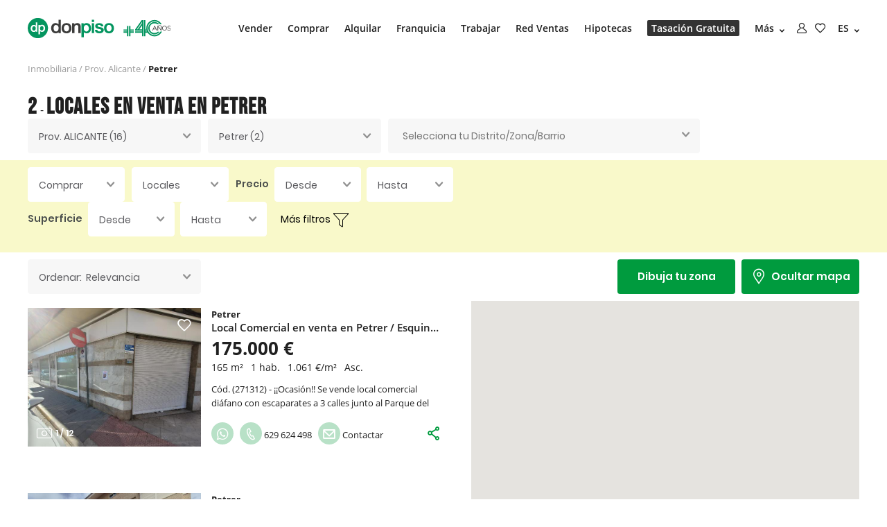

--- FILE ---
content_type: text/html; charset=UTF-8
request_url: https://www.donpiso.com/venta-locales/alicante-petrer/listado
body_size: 18353
content:
<!DOCTYPE html>
<html lang="es"  >
    <head>
        <meta charset="utf-8">
              <meta name = "format-detection" content = "telephone=no">
              <meta name="viewport" content="width=device-width, initial-scale=1, shrink-to-fit=no, minimum-scale=1.0, maximum-scale=1.0, user-scalable=no">
                <link rel="canonical" href="https://www.donpiso.com/venta-locales/alicante-petrer/listado" /><meta name="google-site-verification" content="5DlNHk7MmujatOyuxszNcX18m-0izHEAF7STXFHb5Go" /> 
                 <meta name="y_key" content="6b249cec60dca3d3" />  
                 <meta name="msvalidate.01" content="02AD9B807B4F47959447023951ABC232" />
               
                <meta name="author" content="Sistemas donpiso" />
                <meta name="DC.Creator" content="Sistemas donpiso" />   
                <meta name="VW96.objecttype" content="Catalog" />
                <meta name="DC.Language" scheme="RFC1766" content="Spanish" />
                <link rev="made" href="mailto:info@donpiso.com" />
                <meta name="distribution" content="global" />
                <meta name="resource-type" content="document" />
                <meta http-equiv="Pragma" content="cache" />
                <meta http-equiv="Content-Language" content="es"/>
                <meta name="robots" content="noodp, noydir, index, follow" /><title>Locales en venta en Petrer | donpiso </title>
                <meta name="DC.Title" content="Locales en venta en Petrer | donpiso " />
                <meta http-equiv="title" content="Locales en venta en Petrer | donpiso " />
                <meta property="dcterms.title" content="Locales en venta en Petrer | donpiso " /><meta property="og:title" content="Locales en venta en Petrer | donpiso " />
                <meta property="og:description" content="Descubre 2662 Locales disponibles en venta en la web de donpiso en Petrer. Encontrar tu casa o piso ideal en un solo clic. " />
                <meta property="og:site_name" content="http://www.donpiso.com" /><meta name="revisit-after" content="2 weeks" /><meta name="keywords" content="inmobiliaria, pisos, casa, vender, apartamentos, venta de pisos, pisos alquiler,comprar piso, franquicias inmobiliarias, pisos Petrer, segunda mano pisos,pisos en venta Petrer, donpiso" />
                <meta name="description" content="Descubre 2662 Locales disponibles en venta en la web de donpiso en Petrer. Encontrar tu casa o piso ideal en un solo clic. " />
                <meta http-equiv="description" content="Descubre 2662 Locales disponibles en venta en la web de donpiso en Petrer. Encontrar tu casa o piso ideal en un solo clic. " />
                <meta http-equiv="DC.Description" content="Descubre 2662 Locales disponibles en venta en la web de donpiso en Petrer. Encontrar tu casa o piso ideal en un solo clic. " />
                
              <link rel="shortcut icon" type="image/ico" href="https://www.donpiso.com/imagenes/favicon.ico">
              <link rel="preconnect" href="https://www.gstatic.com">
              <link rel="preload" href="https://www.donpiso.com/css/style.min.css?v=17122024" as="style">
              <link rel="preload" href="https://www.donpiso.com/js/main.min.js?v=6" as="script">  
              <script type="text/javascript">var HREF="https://www.donpiso.com/", MOBILE="computer";</script><script type="application/ld+json">
            {
              "@context": "https://schema.org",
              "@type": "BreadcrumbList",
              "itemListElement": [{
                "@type": "ListItem",
                "position": 1,
                "name": "Inmobiliaria",
                "item": "https://www.donpiso.com/"
              },{
                "@type": "ListItem",
                "position": 2,
                "name": "Prov. Alicante",
                "item": "https://www.donpiso.com/venta-locales/alicante/listado"
              },{
                "@type": "ListItem",
                "position": 3,
                "name": "Petrer"
              }]
            }
            </script>
                 <script type="application/ld+json">
                    {
                      "@context": "https://schema.org",
                      "@type": "RealEstateAgent",
                      "name": "Donpiso",
                      "image": "https://www.donpiso.com/public/images/donpiso-logo.svg",
                      "@id": "",
                      "url": "https://www.donpiso.com/",
                      "telephone": "93 306 90 90",
                      "address": {
                        "@type": "PostalAddress",
                        "streetAddress": "Avda. Diagonal, 405 bis, 3ª planta",
                        "addressLocality": "Barcelona",
                        "postalCode": "08008",
                        "addressCountry": "ES"
                      },
                      "geo": {
                        "@type": "GeoCoordinates",
                        "latitude": 41.3956977,
                        "longitude": 2.1551783
                      },
                      "openingHoursSpecification": {
                        "@type": "OpeningHoursSpecification",
                        "dayOfWeek": [
                          "Monday",
                          "Tuesday",
                          "Wednesday",
                          "Thursday",
                          "Friday"
                        ],
                        "opens": "09:30",
                        "closes": "19:30"
                      }, 
                        "makesOffer": {
                          "@type": "Offer",
                          "itemOffered": [{
                        "@type": "RealEstateListing",
                        "name": "Local Comercial en venta en Petrer / Esquina Parque el Campet de Petrer",
                        "description": "¡¡Ocasión!! Se vende local comercial diáfano con escaparates a 3 calles junto al Parque del Campet d...",
                        "url": "https://www.donpiso.com/pisos-y-casas/_local comercial-en-venta-petrer",
                        "image": "https://www.donpiso.com/689-271312-517_sfoto_localcomercialenventaenpetrer.esquinaparqueelcampetdepetrer.jpg",
                        "offers": {
                          "@type": "Offer",
                          "priceCurrency": "EUR",
                          "price": "175.000",
                          "availability": "https://schema.org/InStock"
                        }
                      },{
                        "@type": "RealEstateListing",
                        "name": "Local Comercial en venta en Petrer / Local comercial con terraza privativa zona C/ La Mancha",
                        "description": " Oportunidad Única: Local Comercial en Venta en Petrer con Ubicación Prime<br>¡Inversión garantizada...",
                        "url": "https://www.donpiso.com/pisos-y-casas/_local comercial-en-venta-petrer",
                        "image": "https://www.donpiso.com/689-298473-717_sfoto_localcomercialenventaenpetrer.localcomercialconterrazaprivativazonac.lamancha.jpg",
                        "offers": {
                          "@type": "Offer",
                          "priceCurrency": "EUR",
                          "price": "100.000",
                          "availability": "https://schema.org/InStock"
                        }
                      }]
                        
                        }
                    }
                </script>
              <link rel="stylesheet" type="text/css" href="https://www.donpiso.com/public/css/style.min.css?v=14102025" />

                  </head>
    <body  >
        <style>
.lang_sel { display:none!important; }  
.skiptranslate { display:none!important;}
body { top: 0px !important; }
@media (min-width: 1100px) and (max-width: 1300px) {  
    .header__menu li { margin-left: 18px !important; }
    .header__more { margin-left: 18px !important; }
    }
    
#overlay {
  background: rgba(0, 0, 0, 0.9);
  color: #fff;
  position: fixed;
  top: 0;
  left: 0;
  height: 100vh;
  width: 100vw;
  z-index: 99999;
}
.loader {
  position: absolute;
  left: 50%;
  top: 50%;
  z-index: 1;
  width: 150px;
  height: 150px;
  margin: -75px 0 0 -75px;
  color: #FFF;
}

.spinner {
  margin: 100px auto 0;
  width: 70px;
  text-align: center;
}

.spinner > div {
  width: 18px;
  height: 18px;
  background-color: #FFF;

  border-radius: 100%;
  display: inline-block;
  -webkit-animation: sk-bouncedelay 1.4s infinite ease-in-out both;
  animation: sk-bouncedelay 1.4s infinite ease-in-out both;
}

.spinner .bounce1 {
  -webkit-animation-delay: -0.32s;
  animation-delay: -0.32s;
}

.spinner .bounce2 {
  -webkit-animation-delay: -0.16s;
  animation-delay: -0.16s;
}
.txt_spinner{
  margin: 15px auto 0;
  width: 250px;
  right: 44px;
  position: relative;
  text-align: center;
}

@-webkit-keyframes sk-bouncedelay {
  0%, 80%, 100% { -webkit-transform: scale(0) }
  40% { -webkit-transform: scale(1.0) }
}

@keyframes sk-bouncedelay {
  0%, 80%, 100% { 
    -webkit-transform: scale(0);
    transform: scale(0);
  } 40% { 
    -webkit-transform: scale(1.0);
    transform: scale(1.0);
  }
}


</style>
<div id="overlay">
    <div class="loader">
        <div class="spinner">
            <div class="bounce1"></div>
            <div class="bounce2"></div>
            <div class="bounce3"></div>
        </div>  
        <div class="txt_spinner">actualizando información</div>  
    </div>    
</div>
<header class="header ">
    <div class="container-fluid">
        <a href="https://www.donpiso.com/" class="header__logo40mas">
            <img src="https://www.donpiso.com/public/images/donpiso-40-color-mas.svg" alt="logo donpiso" title="logo empresa donpiso"> 
        </a>

        <div class="header__navbar">
            <div class="header__navbar-content">
                 <!--<ul class="header__more"></span>
                    <span><strong>Vender</strong></span>
                    <ul>
                        <li><a href="https://www.donpiso.com/como-vender-tu-piso-o-casa" >Vender</a></li>
                        <li><a href="https://www.donpiso.com/como-vender-tu-piso-o-casa/vender-piso-barcelona" >Vender piso en Barcelona</a></li>
                        <li><a href="https://www.donpiso.com/como-vender-tu-piso-o-casa/vender-piso-madrid" >Vender piso en Madrid</a></li>
                        <li><a href="https://www.donpiso.com/como-vender-tu-piso-o-casa/vender-piso-valencia" >Vender piso en Valencia</a></li>
                        <li><a href="https://www.donpiso.com/como-vender-tu-piso-o-casa/vender-piso-sabadell" >Vender piso en Sabadell</a></li>
                        <li><a href="https://www.donpiso.com/como-vender-tu-piso-o-casa/vender-piso-vilanova-i-la-geltru" >Vender piso en Vilanova i la Geltrú</a></li>
                    </ul>
                </ul>-->
                <ul class="header__menu">
                    <li><a href="https://www.donpiso.com/como-vender-tu-piso-o-casa" >Vender</a></li>
                    <li><a href="https://www.donpiso.com/comprar" >Comprar</a></li>
                    <li><a href="https://www.donpiso.com/alquila-tu-piso-o-tu-casa-con-garantias" >Alquilar</a></li>
                    <li><a href="https://www.donpiso.com/negocio-franquicias-inmobiliarias-donpiso">Franquicia</a></li>
                    <!--<li><a href="https://www.donpiso.com/negocio-franquicias-inmobiliarias-donpiso/#new_concept" ><span class="subtitle_t4">NEW</span>Franquicia</a></li>-->
                    <li class="id_ocultar" style=""><a href="https://www.donpiso.com/trabaja-con-nosotros" >Trabajar</a></li>
                    <li><a href="https://www.donpiso.com/buscar-oficinas-agencias-inmobiliarias-donpiso" >Red Ventas</a></li>
                    <li><a href="https://www.donpiso.com/simulador-hipotecas-la-mejor-hipoteca-del-mercado" >Hipotecas</a></li>
                    <li><a  class="sp" href="https://www.donpiso.com/valora-tu-piso-casa" >Tasación Gratuita</a></li>
                </ul>
                <ul class="header__more"></span>
                    <span><strong>Más</strong></span>
                    <ul>
                        <li><a href="https://www.donpiso.com/blog/" >Blog</a></li>
                        <li><a href="https://www.donpiso.com/agencia-inmobiliaria-donpiso" >Nosotros</a></li>
                        <li><a href="https://www.donpiso.com/contacta-con-la-inmobiliaria" >Contacto</a></li>
                    </ul>
                </ul>
                <ul class="header__shortcuts">
                    <li><a href="https://www.donpiso.com/area-propietarios"><i class="ico-user"></i></a></li>
                    <li><a href="https://www.donpiso.com/mis-favoritos" class="ico-header" target="_blank"><i class="ico-favorites"></i></a></li>	
                </ul>
                <div class="header__lang"><span class="notranslate"><em>ES</em><strong>ES</strong></span></span>           <ul>             <li class="lang_sel" data-lang="es"><a href="#" class="lang_sel notranslate" >ES</a></li>             <li class="lang" data-lang="ca"><a href="#" class="lang notranslate" >CA</a></li>             <li class="lang" data-lang="gl"><a href="#" class="lang notranslate" >GL</a></li>             <li class="lang" data-lang="eu"><a href="#" class="lang notranslate" >EU</a></li>             <li class="lang" data-lang="en"><a href="#" class="lang notranslate" >EN</a></li>             <li class="lang" data-lang="de"><a href="#" class="lang notranslate" >DE</a></li>             <li class="lang" data-lang="fr"><a href="#" class="lang notranslate" >FR</a></li>             <li class="lang" data-lang="zh-CN"><a href="#" class="lang notranslate" >ZH</a></li>             <li class="lang" data-lang="ru"><a href="#" class="lang notranslate" >RU</a></li>             <li class="lang" data-lang="ar"><a href="#" class="lang notranslate" >AR</a></li>             <li class="lang" data-lang="pt"><a href="#" class="lang notranslate" >PT</a></li>             <li class="lang" data-lang="it"><a href="#" class="lang notranslate" >IT</a></li>             <li class="lang" data-lang="nl"><a href="#" class="lang notranslate" >NL</a></li>         </ul>       </div>            </div>
           <div class="header__navbar-close"></div>
        </div>

        <div class="header__hamburger">
            <button class="hamburger hamburger--squeeze open-menu" type="button">
                <span class="hamburger-box"><span class="hamburger-inner"></span></span>
            </button>
        </div>

        <ul class="header__shortcuts header__shortcuts--mobile">
            <li><a href="https://www.donpiso.com/area-propietarios"><i class="ico-user"></i></a></li>
            <li><a href="https://www.donpiso.com/mis-favoritos" class="ico-header"><i class="ico-favorites"></i></a></li>		
        </ul>

    </div>
</header>


<main class="main" >
    <!-- TODO: las sections pegadas al margen izqdo ya estan revisadas y arregladas -->

<style>
    @media (max-width: 575.98px) {  .pag_computer {display:none;} } 
    .mas__info.inactive{display: none!important;} a.open-mas__info { text-decoration: underline!important; }
</style>


<section class="breadcrumb">
    <div class="container-fluid" id="breadcrumb"><p class="breadcrumb__info"><a href="https://www.donpiso.com/" rel="nofollow,noindex">Inmobiliaria</a> / <a href="https://www.donpiso.com/venta-locales/alicante/listado" rel="nofollow,noindex">Prov. Alicante</a> / <span>Petrer</span></p></div>
</section>

<section class="list-top">
    <div class="container-fluid">
        <div id="title"><span class="list-top__title">2</span> - <h1 class="list-top__title d-inline">Locales en venta en Petrer</h1></div>
        <form id="filtros-geo">
            <div class="list-top__search-zone">
                <div class="form-group">
                    <div class="form-select"><select id="prov" name="prov" class="sel-hidden form-select__select-has-search cambio-pagina"><option value='{"id":"1","val":"ALAVA"}' >Prov. ALAVA (1)</option><option value='{"id":"2","val":"ALBACETE"}' >Prov. ALBACETE (3)</option><option value='{"id":"3","val":"ALICANTE"}' selected >Prov. ALICANTE (16)</option><option value='{"id":"4","val":"ALMERIA"}' >Prov. ALMERIA (4)</option><option value='{"id":"33","val":"ASTURIAS"}' >Prov. ASTURIAS (2)</option><option value='{"id":"6","val":"BADAJOZ"}' >Prov. BADAJOZ (10)</option><option value='{"id":"7","val":"BALEARES"}' >Prov. BALEARES (5)</option><option value='{"id":"8","val":"BARCELONA"}' >Prov. BARCELONA (44)</option><option value='{"id":"48","val":"BIZKAIA"}' >Prov. BIZKAIA (54)</option><option value='{"id":"9","val":"BURGOS"}' >Prov. BURGOS (1)</option><option value='{"id":"10","val":"CACERES"}' >Prov. CACERES (5)</option><option value='{"id":"11","val":"CADIZ"}' >Prov. CADIZ (5)</option><option value='{"id":"39","val":"CANTABRIA"}' >Prov. CANTABRIA (4)</option><option value='{"id":"12","val":"CASTELLON"}' >Prov. CASTELLON (4)</option><option value='{"id":"17","val":"GIRONA"}' >Prov. GIRONA (7)</option><option value='{"id":"18","val":"GRANADA"}' >Prov. GRANADA (6)</option><option value='{"id":"20","val":"GUIPUZCOA"}' >Prov. GUIPUZCOA (60)</option><option value='{"id":"22","val":"HUESCA"}' >Prov. HUESCA (14)</option><option value='{"id":"23","val":"JAEN"}' >Prov. JAEN (9)</option><option value='{"id":"35","val":"LAS PALMAS"}' >Prov. LAS PALMAS (7)</option><option value='{"id":"25","val":"LLEIDA"}' >Prov. LLEIDA (5)</option><option value='{"id":"28","val":"MADRID"}' >Prov. MADRID (12)</option><option value='{"id":"29","val":"MALAGA"}' >Prov. MALAGA (4)</option><option value='{"id":"30","val":"MURCIA"}' >Prov. MURCIA (5)</option><option value='{"id":"32","val":"OURENSE"}' >Prov. OURENSE (2)</option><option value='{"id":"36","val":"PONTEVEDRA"}' >Prov. PONTEVEDRA (5)</option><option value='{"id":"37","val":"SALAMANCA"}' >Prov. SALAMANCA (5)</option><option value='{"id":"43","val":"TARRAGONA"}' >Prov. TARRAGONA (10)</option><option value='{"id":"46","val":"VALENCIA"}' >Prov. VALENCIA (2)</option><option value='{"id":"47","val":"VALLADOLID"}' >Prov. VALLADOLID (1)</option></select></div>
                </div>
                <div class="form-group">
                    <div class="form-select"><select name="muni" class="sel-hidden form-select__select-has-search cambio-pagina"><option value="{}">Todos los municipios (16)</option><option value='{"id":"50","val":"Campello (El)"}' >Campello (El) (1)</option><option value='{"id":"52","val":"Cañada"}' >Cañada (1)</option><option value='{"id":"63","val":"Dénia"}' >Dénia (2)</option><option value='{"id":"66","val":"Elda"}' >Elda (5)</option><option value='{"id":"80","val":"Jacarilla"}' >Jacarilla (1)</option><option value='{"id":"95","val":"Ondara"}' >Ondara (1)</option><option value='{"id":"104","val":"Petrer"}' selected >Petrer (2)</option><option value='{"id":"119","val":"Sant Joan D´alacant"}' >Sant Joan D´alacant (1)</option><option value='{"id":"140","val":"Villena"}' >Villena (2)</option></select></div>
                </div>
                <div class="form-group">
                    <div class="form-select"><select id="zonas" name="zonas" class="sel-hidden form-select__select-grey" multiple="multiple" autocomplete="off"><option value="1" >Petrer (2)</option></select>
                    <span id="close_zonas" class="select2-selection__arrow" style="position:relative;top:0px!important;right:20px!important;cursor:pointer;"></span></div>
                </div>	
            </div>
        </form>    
    </div>
</section>
            	
            	
<form id="filtros-listado" onsubmit="document.dispatchEvent(new CustomEvent('home-search::listado-inmuebles', {detail: {form: this, id: 'filtros-listado', to:'filtros-listado'} })); return false;">
        <section class="filters-bar">
        <!-- evento listado-inmuebles va al <home-search/> -->
<!--         <form id="filtros-listado" onsubmit="document.dispatchEvent(new CustomEvent('home-search::listado-inmuebles', {detail: {form: this, id: 'filtros-listado', to:'filtros-listado'} })); return false;"> -->
            <div class="container-fluid">
                    <div class="filters-bar__desktop-fields">
                        <div class="form-group">
                            <div class="form-select"><select name="tipc" class="sel-hidden form-select__select-white cambio-pagina"><option value="1" selected>Comprar</option>
                        <option value="2">Alquiler</option></select></div>
                        </div>
                        <div class="form-group">
                            <div class="form-select"><select name="tipi" class="sel-hidden form-select__select-white cambio-pagina">
                <option value="1"  > Casa y pisos</option>
                <option value="6"  > Obra nueva</option>
                <option value="2"  > Garajes</option>
                <option value="3" selected > Locales</option>
                <option value="4"  > Oficinas</option>
                <option value="5"  > Solares</option>
                </select></div>
                        </div>
                        <div class="form-group form-group--width-auto">
                            <div class="form-select form-select--group"><p class="form-select__label">Precio</p>         <select name="pvpd" class="form-select__select-white limpiar select-white sel-hidden cambio-filtros" >           <option value="0">Desde</option></select>&nbsp;&nbsp;<select name="pvph" class="form-select__select-white limpiar select-white sel-hidden cambio-filtros"  >           <option value="0">Hasta</option><option value="50000" >50.000 €</option><option value="75000" >75.000 €</option><option value="100000" >100.000 €</option><option value="125000" >125.000 €</option><option value="150000" >150.000 €</option><option value="175000" >175.000 €</option><option value="200000" >200.000 €</option><option value="225000" >225.000 €</option><option value="250000" >250.000 €</option><option value="275000" >275.000 €</option><option value="300000" >300.000 €</option><option value="350000" >350.000 €</option><option value="400000" >400.000 €</option><option value="450000" >450.000 €</option><option value="500000" >500.000 €</option><option value="550000" >550.000 €</option><option value="600000" >600.000 €</option><option value="700000" >700.000 €</option><option value="800000" >800.000 €</option><option value="900000" >900.000 €</option><option value="1000000" >1.000.000 €</option><option value="1200000" >1.200.000 €</option><option value="1400000" >1.400.000 €</option><option value="1600000" >1.600.000 €</option><option value="1800000" >1.800.000 €</option><option value="2000000" >2.000.000 €</option><option value="3000000" >3.000.000 €</option><option value="4000000" >4.000.000 €</option><option value="5000000" >5.000.000 €</option></select></div>
                        </div>	
                        <div class="form-group form-group--width-auto">
                            <div class="form-select form-select--group"><p class="form-select__label">Superficie</p>           <select name="m2d" class="form-select__select-white limpiar sel-hidden cambio-filtros" >             <option value="0">Desde</option></select>&nbsp;&nbsp;<select name="m2h" class="form-select__select-white limpiar sel-hidden cambio-filtros"  >             <option value="0">Hasta</option><option value="30" >30 m²</option><option value="40" >40 m²</option><option value="50" >50 m²</option><option value="60" >60 m²</option><option value="70" >70 m²</option><option value="80" >80 m²</option><option value="90" >90 m²</option><option value="100" >100 m²</option><option value="120" >120 m²</option><option value="140" >140 m²</option><option value="160" >160 m²</option><option value="180" >180 m²</option><option value="200" >200 m²</option><option value="250" >250 m²</option><option value="300" >300 m²</option><option value="400" >400 m²</option><option value="500" >500 m²</option></select></div>
                        </div>	
                        <a href="#" class="filters-bar__button-desktop open-filters" id="open-filtros"
                            onclick="document.dispatchEvent(new CustomEvent('filtros-listado::toggle-filtros', {detail: {target: this, form:'filtros-listado'} })); return false;">
                            <span>Más filtros</span> <i class="ico-filters"></i> 
                        </a>		 
                    </div>
                    
                    
                
<!--                QUITAMOS BUSCADSOR POR TEXTO REUNION 14-07-2020
                    <div class="filters-bar__search">
                            <input id="zonas-search" type="text" class="form-control" autocomplete="off"  
                                   value="" placeholder="Municipio, barrio, CP" aria-required="true" 
                                   oninput="document.dispatchEvent(new CustomEvent('home-search::buscar-zonas', {detail: {target: this, id:'zonas-search', action:'delete'} })); return false;"                                                                       
                            />
                            <span id="delete" id="rstBusTexto" class="delete hidden"
                                   onclick="document.dispatchEvent(new CustomEvent('home-search::reset-zonas', {detail: {target: this,  id:'delete', action:'zonas-search'} })); return false;"                                                                       
                            >X</span>
                            <input type="submit"  id="btn-search" name="search" class="button btn" value="Buscar" alert="Buscando ..." style="opacity:0.8;background-color:#DDD;" disabled />
                    </div>
-->
            </div>
            
            


            <div class="filter-tags">
                    <div class="container-fluid">
                        <ul class="filter-tags__list" id="filtros_aplicados"></ul>
                    </div>
            </div>


            <div class="filters">
                    <div class="container-fluid">
                            <p class="filters__title">Filtros</p>
                            <div class="filter-block filter-block--mobile">
                                <div class="form-select"><select name="tipc_mobile" class="sel-hidden form-select__select-filter cambio-pagina"><option value="1" selected>Comprar</option>
                        <option value="2">Alquiler</option></select></div>
                            </div>
                            <div class="filter-block filter-block--mobile">
                                <div class="form-select"><select name="tipi_mobile" class="sel-hidden form-select__select-filter cambio-pagina">
                <option value="1"  > Casa y pisos</option>
                <option value="6"  > Obra nueva</option>
                <option value="2"  > Garajes</option>
                <option value="3" selected > Locales</option>
                <option value="4"  > Oficinas</option>
                <option value="5"  > Solares</option>
                </select></div>
                            </div>
                            <div class="filter-block filter-block--mobile">
                                <div class="form-group">
                                    <div class="form-select form-select--group"><p class="form-select__label">Precio</p>         <select name="pvpd_mobile" class="form-select__select-filter limpiar count-filtros" >           <option value="0">Desde</option></select>&nbsp;&nbsp;<select name="pvph_mobile" class="form-select__select-filter limpiar count-filtros"  >           <option value="0">Hasta</option><option value="50000" >50.000 €</option><option value="75000" >75.000 €</option><option value="100000" >100.000 €</option><option value="125000" >125.000 €</option><option value="150000" >150.000 €</option><option value="175000" >175.000 €</option><option value="200000" >200.000 €</option><option value="225000" >225.000 €</option><option value="250000" >250.000 €</option><option value="275000" >275.000 €</option><option value="300000" >300.000 €</option><option value="350000" >350.000 €</option><option value="400000" >400.000 €</option><option value="450000" >450.000 €</option><option value="500000" >500.000 €</option><option value="550000" >550.000 €</option><option value="600000" >600.000 €</option><option value="700000" >700.000 €</option><option value="800000" >800.000 €</option><option value="900000" >900.000 €</option><option value="1000000" >1.000.000 €</option><option value="1200000" >1.200.000 €</option><option value="1400000" >1.400.000 €</option><option value="1600000" >1.600.000 €</option><option value="1800000" >1.800.000 €</option><option value="2000000" >2.000.000 €</option><option value="3000000" >3.000.000 €</option><option value="4000000" >4.000.000 €</option><option value="5000000" >5.000.000 €</option></select></div>
                                </div>	
                            </div>
                            <div class="filter-block filter-block--mobile">
                                <div class="form-group">
                                    <div class="form-select form-select--group"><p class="form-select__label">Superficie</p>           <select name="m2d_mobile" class="form-select__select-filter limpiar sel-hidden count-filtros" >             <option value="0">Desde</option></select>&nbsp;&nbsp;<select name="m2h_mobile" class="form-select__select-filter limpiar sel-hidden count-filtros"  >             <option value="0">Hasta</option><option value="30" >30 m²</option><option value="40" >40 m²</option><option value="50" >50 m²</option><option value="60" >60 m²</option><option value="70" >70 m²</option><option value="80" >80 m²</option><option value="90" >90 m²</option><option value="100" >100 m²</option><option value="120" >120 m²</option><option value="140" >140 m²</option><option value="160" >160 m²</option><option value="180" >180 m²</option><option value="200" >200 m²</option><option value="250" >250 m²</option><option value="300" >300 m²</option><option value="400" >400 m²</option><option value="500" >500 m²</option></select></div>
                                </div>	
                            </div>
                            
                            <div class="filter-block">
                                    <div class="filter-block__label">Tipo de vivienda</div>
                                    <div class="filter-block__field">
                                            <div class="form-checkbox">
                                                <input class="form-checkbox__checkbox" type="checkbox" name="piso" value="1" id="uso_1" data-name="uso2"  >
                                                <label class="form-checkbox__label" for="uso_1">Piso</label>
                                            </div>
                                            <div class="form-checkbox">
                                                <input class="form-checkbox__checkbox" type="checkbox" name="atico" value="1" id="uso_2" data-name="subuso"  >
                                                <label class="form-checkbox__label" for="uso_2">Ático</label>
                                            </div>
                                            <div class="form-checkbox">
                                                <input class="form-checkbox__checkbox" type="checkbox" name="apto" value="4" id="uso_3" data-name="subuso"  >
                                                <label class="form-checkbox__label" for="uso_3">Apartamento</label>
                                            </div>
                                            <div class="form-checkbox">
                                                <input class="form-checkbox__checkbox" type="checkbox" name="loft" value="2" id="uso_4" data-name="subuso"  >
                                                <label class="form-checkbox__label" for="uso_4">Loft</label>
                                            </div>
                                            <div class="form-checkbox">
                                                <input class="form-checkbox__checkbox" type="checkbox" name="duplex" value="6" id="uso_5" data-name="subuso"  >
                                                <label class="form-checkbox__label" for="uso_5">Dúplex</label>
                                            </div>
                                            <div class="form-checkbox">
                                                <input class="form-checkbox__checkbox" type="checkbox" name="estudio" value="5" id="uso_6" data-name="subuso"  >
                                                <label class="form-checkbox__label" for="uso_6">Estudio</label>
                                            </div>
                                            <div class="form-checkbox">
                                                <input class="form-checkbox__checkbox" type="checkbox" name="baja" value="3" id="uso_7" data-name="subuso"  >
                                                <label class="form-checkbox__label" for="uso_7">Planta baja</label>
                                            </div>
                                            <div class="form-checkbox">
                                                <input class="form-checkbox__checkbox" type="checkbox" name="casa" value="2" id="uso_8" data-name="uso"  >
                                                <label class="form-checkbox__label" for="uso_8">Casa</label>
                                            </div>
                                    </div>
                            </div>
                            <div class="filter-block">
                                    <div class="filter-block__label">Habitaciones</div>

                                    <div class="filter-block__field">
                                            <div class="form-checkbox">
                                                <input class="form-checkbox__checkbox" type="checkbox" name="hab_1" value="1" id="num_hab_1" data-name="habitaciones"  >
                                                <label class="form-checkbox__label" for="num_hab_1">1 habitación</label>
                                            </div>
                                            <div class="form-checkbox">
                                                <input class="form-checkbox__checkbox" type="checkbox" name="hab_2" value="2" id="num_hab_2" data-name="habitaciones" >
                                                <label class="form-checkbox__label" for="num_hab_2">2 habitaciones</label>
                                            </div>
                                            <div class="form-checkbox">
                                                <input class="form-checkbox__checkbox" type="checkbox" name="hab_3" value="4" id="num_hab_3" data-name="habitaciones" >
                                                <label class="form-checkbox__label" for="num_hab_3">3 habitaciones</label>
                                            </div>
                                            <div class="form-checkbox">
                                                <input class="form-checkbox__checkbox" type="checkbox" name="hab_4" value="8" id="num_hab_4" data-name="habitaciones" >
                                                <label class="form-checkbox__label" for="num_hab_4">4 o más habitaciones</label>
                                            </div>
                                    </div>
                            </div>
                            <div class="filter-block">
                                    <div class="filter-block__label">Baños</div>

                                    <div class="filter-block__field">
                                            <div class="form-checkbox">
                                                <input class="form-checkbox__checkbox" type="checkbox" name="ban_1" value="1" id="num_wc_1" data-name="banos">
                                                <label class="form-checkbox__label" for="num_wc_1">1 baño</label>
                                            </div>
                                            <div class="form-checkbox">
                                                <input class="form-checkbox__checkbox" type="checkbox" name="ban_2" value="2" id="num_wc_2" data-name="banos">
                                                <label class="form-checkbox__label" for="num_wc_2">2 baños</label>
                                            </div>
                                            <div class="form-checkbox">
                                                <input class="form-checkbox__checkbox" type="checkbox" name="ban_3" value="4" id="num_wc_3" data-name="banos">
                                                <label class="form-checkbox__label" for="num_wc_3">3 o más baños</label>
                                            </div>
                                    </div>
                            </div>
                            <div class="filter-block">
                                    <div class="filter-block__label">Características</div>

                                    <div class="filter-block__field">
                                            <div class="form-checkbox">
                                                <input class="form-checkbox__checkbox" type="checkbox" name="asc" value="1" id="extras_1" data-name="asc" >
                                                <label class="form-checkbox__label" for="extras_1">Ascensor</label>
                                            </div>
                                            <div class="form-checkbox">
                                                <input class="form-checkbox__checkbox" type="checkbox" name="park" value="2" id="extras_2" data-name="park" >
                                                <label class="form-checkbox__label" for="extras_2">Párking</label>
                                            </div>
                                            <div class="form-checkbox">
                                                <input class="form-checkbox__checkbox" type="checkbox" name="terr" value="3" id="extras_3" data-name="terr" >
                                                <label class="form-checkbox__label" for="extras_3">Terraza</label>
                                            </div>
                                            <div class="form-checkbox">
                                                <input class="form-checkbox__checkbox" type="checkbox" name="tras" value="4" id="extras_4" data-name="tras" >
                                                <label class="form-checkbox__label" for="extras_4">Trastero</label>
                                            </div>
                                            <div class="form-checkbox">
                                                <input class="form-checkbox__checkbox" type="checkbox" name="jard" value="5" id="extras_5" data-name="jard" >
                                                <label class="form-checkbox__label" for="extras_5">Jardín</label>
                                            </div>
                                            <div class="form-checkbox">
                                                <input class="form-checkbox__checkbox" type="checkbox" name="pisc" value="6" id="extras_6" data-name="pisc" >
                                                <label class="form-checkbox__label" for="extras_6">Piscina</label>
                                            </div>
                                            <div class="form-checkbox">
                                                <input class="form-checkbox__checkbox" type="checkbox" name="cale" value="7" id="extras_7" data-name="cale" >
                                                <label class="form-checkbox__label" for="extras_7">Calefacción</label>
                                            </div>
                                            <div class="form-checkbox">
                                                <input class="form-checkbox__checkbox" type="checkbox" name="exte" value="8" id="extras_8" data-name="exte" >
                                                <label class="form-checkbox__label" for="extras_8">Exterior</label>
                                            </div>
                                    </div>
                            </div>
                            <div class="filter-block">
                                    <div class="filter-block__label">Estado</div>

                                    <div class="filter-block__field">
                                            <div class="form-checkbox">
                                                <input class="form-checkbox__checkbox" type="checkbox" name="onueva" value="1" id="estado_1" data-name="onueva" >
                                                <label class="form-checkbox__label" for="estado_1">A estrenar</label>
                                            </div>
                                            <div class="form-checkbox">
                                                <input class="form-checkbox__checkbox" type="checkbox" name="evivir" value="2" id="estado_2" data-name="evivir" >
                                                <label class="form-checkbox__label" for="estado_2">Entrar a vivir</label>
                                            </div>
                                            <div class="form-checkbox">
                                                <input class="form-checkbox__checkbox" type="checkbox" name="reformado" value="4" id="estado_3" data-name="reformado" >
                                                <label class="form-checkbox__label" for="estado_3">Reformado</label>
                                            </div>
                                            <div class="form-checkbox">
                                                <input class="form-checkbox__checkbox" type="checkbox" name="areformar" value="8" id="estado_4" data-name="areformar" >
                                                <label class="form-checkbox__label" for="estado_4">A reformar</label>
                                            </div>
                                    </div>
                            </div>
                            <div class="filter-block">
                                    <div class="filter-block__label">Otros filtros</div>

                                    <div class="filter-block__field">
                                            <div class="form-checkbox">
                                                <input class="form-checkbox__checkbox" type="checkbox" name="oportunidad" value="1" id="otros_1" data-name="oportunidad" >
                                                <label class="form-checkbox__label" for="otros_1">Oportunidad</label>
                                            </div>
                                            <div class="form-checkbox">
                                                <input class="form-checkbox__checkbox" type="checkbox" name="bajada" value="2" id="otros_2" data-name="bajada" >
                                                <label class="form-checkbox__label" for="otros_2">Bajada de precio</label>
                                            </div>
                                            <div class="form-checkbox">
                                                <input class="form-checkbox__checkbox" type="checkbox" name="urge" value="4" id="otros_3" data-name="urge" >
                                                <label class="form-checkbox__label" for="otros_3">Urge vender</label>
                                            </div>
                                            <div class="form-checkbox">
                                            <input class="form-checkbox__checkbox" type="checkbox" name="banco" value="8" id="otros_4" data-name="banco" >
                                            <label class="form-checkbox__label" for="otros_4">Pisos Banco</label>
                                        </div>
                                    </div>
                            </div>


                            <div class="filters__bottom">
                                    <a href="#" class="btn btn--arrow" name="buscar"
                                       onclick="document.dispatchEvent(new CustomEvent('filtros-listado::cambio-filtros', {detail: {target: this, form:['filtros-geo','filtros-listado']} })); return false;">
                                        Ver Inmuebles ( <span class="counter">2</span> )
                                    </a>
                            </div>
                            <a href="#" class="filters__search btn btn--arrow" name="buscar"
                               onclick="document.dispatchEvent(new CustomEvent('filtros-listado::cambio-filtros', {detail: {target: this, form:['filtros-geo','filtros-listado']} })); return false;">
                                Ver Inmuebles ( <span class="counter">2</span> )
                            </a>
                            <a href="#" class="filters__close" id="close-filtros"
                               onclick="document.dispatchEvent(new CustomEvent('filtros-listado::toggle-filtros', {detail: {target: this, form:'filtros-listado'} })); return false;">
                                
                                <i class="ico-close"></i>
                            </a>
                    </div>


            </div>
<!--        </form> -->    
    </section>
            	

    <section class="list-content">
        <div class="container-fluid">
            <div class="list-content__anchor" style="background:#f1f9f4;">
                            </div>   
            <div class="list-content__top">
                <div class="filters-bar__button-mobile">
                            <a href="#" class="btn-square open-filters" id="open-filtros-mobile"
                               onclick="document.dispatchEvent(new CustomEvent('filtros-listado::toggle-filtros', {detail: {target: this, form:'filtros-listado'} })); return false;">
                                <i class="ico-filters"></i> <span>Filtros</span>
                            </a>
                    </div>
                <div class="list-content__button-mobile-map">
                    <a href="#" class="btn-square" id="buttonMapMobile" data-text-swap="Mapa" data-text-original="Listado"><i class="ico-pointer"></i> <span>Mapa</span></a>
                </div>
                <div class="list-content__top-order">
                    <div class="form-select yellow-moba"><select id="order" name="order" class="sel-hidden form-select__select-grey cambio-filtros ">
                <option value="90" selected > Ordenar:&nbsp;&nbsp;Relevancia</option>
                <option value="01"  > Precios más altos</option>
                <option value="00"  > Precios más bajos</option>
                <option value="11"  > Ascensor</option>
                <option value="21"  > Más Habitaciones</option>
                <option value="20"  > Menos Habitaciones</option>
                <option value="31"  > Más metros</option>
                <option value="30"  > Menos metros</option>
                </select></div>
                </div>
                <div class="list-content__top-search">
                    <input id="zonas-search" type="text" class="form-control" autocomplete="off"  
                                   value="" placeholder="Municipio, barrio, CP" aria-required="true" 
                                   oninput="document.dispatchEvent(new CustomEvent('home-search::buscar-zonas', {detail: {target: this, id:'zonas-search', action:'delete'} })); return false;"                                                                       
                            />
                            <span id="delete" id="rstBusTexto" class="delete hidden"
                                   onclick="document.dispatchEvent(new CustomEvent('home-search::reset-zonas', {detail: {target: this,  id:'delete', action:'zonas-search'} })); return false;"                                                                       
                            >X</span>
                            <input type="submit"  id="btn-search" name="search" class="button btn" value="Buscar" alert="Buscando ..." style="opacity:0.8;background-color:#DDD;" disabled />
                </div>
                <div class="list-content__top-buttons">
                        <a id="mapa" href="https://www.donpiso.com/venta-locales/alicante-petrer/mapa" class="btn btn--default" rel="noindex,nofollow">Dibuja tu zona</a>
                        <a href="#" id="buttonMap" class="btn btn--icon btn--default" data-text-swap="Ocultar mapa" data-text-original="Mostrar mapa" rel="noindex,nofollow"><i class="ico-pointer"></i> <span>Ocultar mapa</span></a>
                </div>

            </div>

            <div class="list-content__body list-content__body--hasMap">
                <div class="list-content__col   list-content__col--map ">
                    <div class="list-content__map is-relative" id="map" style="background:url(https://www.donpiso.com/public/imagenes/mapa/precarga-listado.jpg)"></div>
                    
                </div>
                <div class="banner-search-mobile-zone">
                        
                    <div class="banner-search">
            		<a class="banner-search__link" href="https://www.donpiso.com/que-piso-casa-buscas?form=3"  target="_blank" rel="noindex,nofollow">
                            <p class="banner-search__title">Dinos lo que buscas</p>
                        </a>
                    </div>			
                                        </div>
                <div class="banner-search-zone">
                    
                    <div class="banner-search">
            		<a class="banner-search__link" href="https://www.donpiso.com/que-piso-casa-buscas?form=3"  target="_blank" rel="noindex,nofollow">
                            <p class="banner-search__title">Dinos lo que buscas</p>
                        </a>
                    </div>			
                                    </div>        
                <div class="list-content__col items-list"  id="pagina">
                    <div class="row">
                        
                <div class="col col-md-4 col-lg-4">	
                    <article class="item   " id="pis_271312">
                            <div class="item__image">
            			<a class="item__image-link">
                                    <div class="gallery swiper-container">
                                        <div class="swiper-wrapper">
                    <div class="swiper-slide">
                        <div class="gallery__image-container post-load">                            
                            <img src="https://www.donpiso.com/689-271312-517_sfoto_localcomercialenventaenpetrer.esquinaparqueelcampetdepetrer.jpg" data-src="https://www.donpiso.com/689-271312-517_sfoto_localcomercialenventaenpetrer.esquinaparqueelcampetdepetrer.jpg"
                                 alt="Imagen 1 Inmueble 271312 - Local Comercial en venta en Petrer / Esquina Parque el Campet de Petrer" title="Imagen 1 Inmueble 271312 - Local Comercial en venta en Petrer / Esquina Parque el Campet de Petrer" class="gallery__image"> 
                        </div>
                    </div>
                    
                    <div class="swiper-slide">
                        <div class="gallery__image-container post-load">                            
                            <img src="https://www.donpiso.com/689-271312-517_sfoto_localcomercialenventaenpetrer.esquinaparqueelcampetdepetrer.jpg" data-src="https://www.donpiso.com/689-271312-477_sfoto_localcomercialenventaenpetrer.esquinaparqueelcampetdepetrer.jpg"
                                 alt="Imagen 2 Inmueble 271312 - Local Comercial en venta en Petrer / Esquina Parque el Campet de Petrer" title="Imagen 2 Inmueble 271312 - Local Comercial en venta en Petrer / Esquina Parque el Campet de Petrer" class="gallery__image"> 
                        </div>
                    </div>
                    
                    <div class="swiper-slide">
                        <div class="gallery__image-container post-load">                            
                            <img src="https://www.donpiso.com/689-271312-517_sfoto_localcomercialenventaenpetrer.esquinaparqueelcampetdepetrer.jpg" data-src="https://www.donpiso.com/689-271312-568_sfoto_localcomercialenventaenpetrer.esquinaparqueelcampetdepetrer.jpg"
                                 alt="Imagen 3 Inmueble 271312 - Local Comercial en venta en Petrer / Esquina Parque el Campet de Petrer" title="Imagen 3 Inmueble 271312 - Local Comercial en venta en Petrer / Esquina Parque el Campet de Petrer" class="gallery__image"> 
                        </div>
                    </div>
                    
                    <div class="swiper-slide">
                        <div class="gallery__image-container post-load">                            
                            <img src="https://www.donpiso.com/689-271312-517_sfoto_localcomercialenventaenpetrer.esquinaparqueelcampetdepetrer.jpg" data-src="https://www.donpiso.com/689-271312-357_sfoto_localcomercialenventaenpetrer.esquinaparqueelcampetdepetrer.jpg"
                                 alt="Imagen 4 Inmueble 271312 - Local Comercial en venta en Petrer / Esquina Parque el Campet de Petrer" title="Imagen 4 Inmueble 271312 - Local Comercial en venta en Petrer / Esquina Parque el Campet de Petrer" class="gallery__image"> 
                        </div>
                    </div>
                    
                    <div class="swiper-slide">
                        <div class="gallery__image-container post-load">                            
                            <img src="https://www.donpiso.com/689-271312-517_sfoto_localcomercialenventaenpetrer.esquinaparqueelcampetdepetrer.jpg" data-src="https://www.donpiso.com/689-271312-112_sfoto_localcomercialenventaenpetrer.esquinaparqueelcampetdepetrer.jpg"
                                 alt="Imagen 5 Inmueble 271312 - Local Comercial en venta en Petrer / Esquina Parque el Campet de Petrer" title="Imagen 5 Inmueble 271312 - Local Comercial en venta en Petrer / Esquina Parque el Campet de Petrer" class="gallery__image"> 
                        </div>
                    </div>
                    
                    <div class="swiper-slide">
                        <div class="gallery__image-container post-load">                            
                            <img src="https://www.donpiso.com/689-271312-517_sfoto_localcomercialenventaenpetrer.esquinaparqueelcampetdepetrer.jpg" data-src="https://www.donpiso.com/689-271312-300_sfoto_localcomercialenventaenpetrer.esquinaparqueelcampetdepetrer.jpg"
                                 alt="Imagen 6 Inmueble 271312 - Local Comercial en venta en Petrer / Esquina Parque el Campet de Petrer" title="Imagen 6 Inmueble 271312 - Local Comercial en venta en Petrer / Esquina Parque el Campet de Petrer" class="gallery__image"> 
                        </div>
                    </div>
                    
                    <div class="swiper-slide">
                        <div class="gallery__image-container post-load">                            
                            <img src="https://www.donpiso.com/689-271312-517_sfoto_localcomercialenventaenpetrer.esquinaparqueelcampetdepetrer.jpg" data-src="https://www.donpiso.com/689-271312-892_sfoto_localcomercialenventaenpetrer.esquinaparqueelcampetdepetrer.jpg"
                                 alt="Imagen 7 Inmueble 271312 - Local Comercial en venta en Petrer / Esquina Parque el Campet de Petrer" title="Imagen 7 Inmueble 271312 - Local Comercial en venta en Petrer / Esquina Parque el Campet de Petrer" class="gallery__image"> 
                        </div>
                    </div>
                    
                    <div class="swiper-slide">
                        <div class="gallery__image-container post-load">                            
                            <img src="https://www.donpiso.com/689-271312-517_sfoto_localcomercialenventaenpetrer.esquinaparqueelcampetdepetrer.jpg" data-src="https://www.donpiso.com/689-271312-107_sfoto_localcomercialenventaenpetrer.esquinaparqueelcampetdepetrer.jpg"
                                 alt="Imagen 8 Inmueble 271312 - Local Comercial en venta en Petrer / Esquina Parque el Campet de Petrer" title="Imagen 8 Inmueble 271312 - Local Comercial en venta en Petrer / Esquina Parque el Campet de Petrer" class="gallery__image"> 
                        </div>
                    </div>
                    
                    <div class="swiper-slide">
                        <div class="gallery__image-container post-load">                            
                            <img src="https://www.donpiso.com/689-271312-517_sfoto_localcomercialenventaenpetrer.esquinaparqueelcampetdepetrer.jpg" data-src="https://www.donpiso.com/689-271312-294_sfoto_localcomercialenventaenpetrer.esquinaparqueelcampetdepetrer.jpg"
                                 alt="Imagen 9 Inmueble 271312 - Local Comercial en venta en Petrer / Esquina Parque el Campet de Petrer" title="Imagen 9 Inmueble 271312 - Local Comercial en venta en Petrer / Esquina Parque el Campet de Petrer" class="gallery__image"> 
                        </div>
                    </div>
                    
                    <div class="swiper-slide">
                        <div class="gallery__image-container post-load">                            
                            <img src="https://www.donpiso.com/689-271312-517_sfoto_localcomercialenventaenpetrer.esquinaparqueelcampetdepetrer.jpg" data-src="https://www.donpiso.com/689-271312-89_sfoto_localcomercialenventaenpetrer.esquinaparqueelcampetdepetrer.jpg"
                                 alt="Imagen 10 Inmueble 271312 - Local Comercial en venta en Petrer / Esquina Parque el Campet de Petrer" title="Imagen 10 Inmueble 271312 - Local Comercial en venta en Petrer / Esquina Parque el Campet de Petrer" class="gallery__image"> 
                        </div>
                    </div>
                    
                    <div class="swiper-slide">
                        <div class="gallery__image-container post-load">                            
                            <img src="https://www.donpiso.com/689-271312-517_sfoto_localcomercialenventaenpetrer.esquinaparqueelcampetdepetrer.jpg" data-src="https://www.donpiso.com/689-271312-233_sfoto_localcomercialenventaenpetrer.esquinaparqueelcampetdepetrer.jpg"
                                 alt="Imagen 11 Inmueble 271312 - Local Comercial en venta en Petrer / Esquina Parque el Campet de Petrer" title="Imagen 11 Inmueble 271312 - Local Comercial en venta en Petrer / Esquina Parque el Campet de Petrer" class="gallery__image"> 
                        </div>
                    </div>
                    
                    <div class="swiper-slide">
                        <div class="gallery__image-container post-load">                            
                            <img src="https://www.donpiso.com/689-271312-517_sfoto_localcomercialenventaenpetrer.esquinaparqueelcampetdepetrer.jpg" data-src="https://www.donpiso.com/689-271312-985_sfoto_localcomercialenventaenpetrer.esquinaparqueelcampetdepetrer.jpg"
                                 alt="Imagen 12 Inmueble 271312 - Local Comercial en venta en Petrer / Esquina Parque el Campet de Petrer" title="Imagen 12 Inmueble 271312 - Local Comercial en venta en Petrer / Esquina Parque el Campet de Petrer" class="gallery__image"> 
                        </div>
                    </div>
                    </div>
                                        <div class="swiper-pagination"></div>
                                        <div class="gallery__button swiper-button-prev"></div>
                                        <div class="gallery__button swiper-button-next"></div>
                                    </div>
                                </a>
                                <a href="" class="item__favourite-btn " onclick="document.dispatchEvent(new CustomEvent('filtros-listado::ficha-favorito', {detail:{target:this, id:'271312'}})); return false;"><i class="ico-favorites"></i></a>
                                <ul class="gallery__bottom">
                                    <li><a data-fancybox="gallery_271312" 
                                   data-thumb="https://www.donpiso.com/689-271312-517_tfoto_localcomercialenventaenpetrer.esquinaparqueelcampetdepetrer.jpg" 
                                   href="https://www.donpiso.com/689-271312-517_sfoto_localcomercialenventaenpetrer.esquinaparqueelcampetdepetrer.jpg" 
                                   data-title="Petrer" 
                       data-code="271312" 
                       data-price="175.000" 
                        
                       data-meters="165" 
                       data-hab="1" 
                       data-price-meters="1.061" 
                       data-other="&nbsp;"
                        data-pag="1/12" >    
                                <i class="ico-camera-icon"></i></a>
                                </li>
                                    
                                    
                                    
                                </ul>        
                            </div>
                            <div class="item__content">
                                <div onclick="document.dispatchEvent(new CustomEvent('filtros-listado::ficha-detalle',  {detail:{id:'[base64]', form:['filtros-geo','filtros-listado']}})); return false;" >
                                    <p class="item__zone">Petrer</p>
                                    <p class="item__title">Local Comercial en venta en Petrer / Esquina Parque el Campet de Petrer</p>
                                    <div class="item__price-zone">
                                            <span class="item__price">175.000 €</span>
                                                
                                    </div>
                                    <ul class="item__features">
                                            <li>165 m²</li>
                                            <li>1 hab.</li>
                                            <li>1.061 €/m²</li>
                                            <li>Asc. &nbsp;</li>	
                                    </ul>
                                    <p class="item__excerpt">Cód. (<a href="https://www.donpiso.com/pisos-y-casas/271312_local comercial-en-venta-petrer">271312</a>) - ¡¡Ocasión!! Se vende local comercial diáfano con escaparates a 3 calles junto al Parque del Campet d...</p>
                                </div>        
                                <div class="item__bottom">
                                    <ul class="item__actions">
                                            <li><a href="https://api.whatsapp.com/send/?phone=34629624498&text=Dinos cu&aacute;ndo quieres visitarlo o si quieres m&aacute;s informaci&oacute;n del inmueble con referencia 271312" target="_blank" ><i class="ico-whatsapp"></i></a></li>
                                            <li><a href="tel:+34629 624 498"><i class="ico-phone"></i> 629 624 498</a></li>
                                            <li><a data-fancybox data-type="ajax"  
                                                   data-src="https://www.donpiso.com/public/templates/modal-contact.php?href=https://www.donpiso.com/&form=13&ficha=271312&dele=689&tel=NjI5IDYyNCA0OTg=&whatsapp=7"  
                                                   href="javascript:;"><i class="ico-mail"></i> Contactar
                                                </a>
                                            </li>
                                    </ul>
                                    <a data-fancybox data-type="ajax"  
                                       data-src="https://www.donpiso.com/public/templates/modal-share.php?data=[base64]"  
                                       href="javascript:;"  class="item__share-btn"><i class="ico-share"></i>
                                    </a>
                                </div>
                            </div>
                            <div class="item__gallery-hide">
                                <a data-fancybox="gallery_271312" 
                                    data-thumb="https://www.donpiso.com/689-271312-477_tfoto_localcomercialenventaenpetrer.esquinaparqueelcampetdepetrer.jpg" 
                                    href="https://www.donpiso.com/689-271312-477_sfoto_localcomercialenventaenpetrer.esquinaparqueelcampetdepetrer.jpg" 
                                    data-title="Petrer" 
                       data-code="271312" 
                       data-price="175.000" 
                        
                       data-meters="165" 
                       data-hab="1" 
                       data-price-meters="1.061" 
                       data-other="&nbsp;"
                        data-pag="2/12" >    
                                </a>
                                <a data-fancybox="gallery_271312" 
                                    data-thumb="https://www.donpiso.com/689-271312-568_tfoto_localcomercialenventaenpetrer.esquinaparqueelcampetdepetrer.jpg" 
                                    href="https://www.donpiso.com/689-271312-568_sfoto_localcomercialenventaenpetrer.esquinaparqueelcampetdepetrer.jpg" 
                                    data-title="Petrer" 
                       data-code="271312" 
                       data-price="175.000" 
                        
                       data-meters="165" 
                       data-hab="1" 
                       data-price-meters="1.061" 
                       data-other="&nbsp;"
                        data-pag="3/12" >    
                                </a>
                                <a data-fancybox="gallery_271312" 
                                    data-thumb="https://www.donpiso.com/689-271312-357_tfoto_localcomercialenventaenpetrer.esquinaparqueelcampetdepetrer.jpg" 
                                    href="https://www.donpiso.com/689-271312-357_sfoto_localcomercialenventaenpetrer.esquinaparqueelcampetdepetrer.jpg" 
                                    data-title="Petrer" 
                       data-code="271312" 
                       data-price="175.000" 
                        
                       data-meters="165" 
                       data-hab="1" 
                       data-price-meters="1.061" 
                       data-other="&nbsp;"
                        data-pag="4/12" >    
                                </a>
                                <a data-fancybox="gallery_271312" 
                                    data-thumb="https://www.donpiso.com/689-271312-112_tfoto_localcomercialenventaenpetrer.esquinaparqueelcampetdepetrer.jpg" 
                                    href="https://www.donpiso.com/689-271312-112_sfoto_localcomercialenventaenpetrer.esquinaparqueelcampetdepetrer.jpg" 
                                    data-title="Petrer" 
                       data-code="271312" 
                       data-price="175.000" 
                        
                       data-meters="165" 
                       data-hab="1" 
                       data-price-meters="1.061" 
                       data-other="&nbsp;"
                        data-pag="5/12" >    
                                </a>
                                <a data-fancybox="gallery_271312" 
                                    data-thumb="https://www.donpiso.com/689-271312-300_tfoto_localcomercialenventaenpetrer.esquinaparqueelcampetdepetrer.jpg" 
                                    href="https://www.donpiso.com/689-271312-300_sfoto_localcomercialenventaenpetrer.esquinaparqueelcampetdepetrer.jpg" 
                                    data-title="Petrer" 
                       data-code="271312" 
                       data-price="175.000" 
                        
                       data-meters="165" 
                       data-hab="1" 
                       data-price-meters="1.061" 
                       data-other="&nbsp;"
                        data-pag="6/12" >    
                                </a>
                                <a data-fancybox="gallery_271312" 
                                    data-thumb="https://www.donpiso.com/689-271312-892_tfoto_localcomercialenventaenpetrer.esquinaparqueelcampetdepetrer.jpg" 
                                    href="https://www.donpiso.com/689-271312-892_sfoto_localcomercialenventaenpetrer.esquinaparqueelcampetdepetrer.jpg" 
                                    data-title="Petrer" 
                       data-code="271312" 
                       data-price="175.000" 
                        
                       data-meters="165" 
                       data-hab="1" 
                       data-price-meters="1.061" 
                       data-other="&nbsp;"
                        data-pag="7/12" >    
                                </a>
                                <a data-fancybox="gallery_271312" 
                                    data-thumb="https://www.donpiso.com/689-271312-107_tfoto_localcomercialenventaenpetrer.esquinaparqueelcampetdepetrer.jpg" 
                                    href="https://www.donpiso.com/689-271312-107_sfoto_localcomercialenventaenpetrer.esquinaparqueelcampetdepetrer.jpg" 
                                    data-title="Petrer" 
                       data-code="271312" 
                       data-price="175.000" 
                        
                       data-meters="165" 
                       data-hab="1" 
                       data-price-meters="1.061" 
                       data-other="&nbsp;"
                        data-pag="8/12" >    
                                </a>
                                <a data-fancybox="gallery_271312" 
                                    data-thumb="https://www.donpiso.com/689-271312-294_tfoto_localcomercialenventaenpetrer.esquinaparqueelcampetdepetrer.jpg" 
                                    href="https://www.donpiso.com/689-271312-294_sfoto_localcomercialenventaenpetrer.esquinaparqueelcampetdepetrer.jpg" 
                                    data-title="Petrer" 
                       data-code="271312" 
                       data-price="175.000" 
                        
                       data-meters="165" 
                       data-hab="1" 
                       data-price-meters="1.061" 
                       data-other="&nbsp;"
                        data-pag="9/12" >    
                                </a>
                                <a data-fancybox="gallery_271312" 
                                    data-thumb="https://www.donpiso.com/689-271312-89_tfoto_localcomercialenventaenpetrer.esquinaparqueelcampetdepetrer.jpg" 
                                    href="https://www.donpiso.com/689-271312-89_sfoto_localcomercialenventaenpetrer.esquinaparqueelcampetdepetrer.jpg" 
                                    data-title="Petrer" 
                       data-code="271312" 
                       data-price="175.000" 
                        
                       data-meters="165" 
                       data-hab="1" 
                       data-price-meters="1.061" 
                       data-other="&nbsp;"
                        data-pag="10/12" >    
                                </a>
                                <a data-fancybox="gallery_271312" 
                                    data-thumb="https://www.donpiso.com/689-271312-233_tfoto_localcomercialenventaenpetrer.esquinaparqueelcampetdepetrer.jpg" 
                                    href="https://www.donpiso.com/689-271312-233_sfoto_localcomercialenventaenpetrer.esquinaparqueelcampetdepetrer.jpg" 
                                    data-title="Petrer" 
                       data-code="271312" 
                       data-price="175.000" 
                        
                       data-meters="165" 
                       data-hab="1" 
                       data-price-meters="1.061" 
                       data-other="&nbsp;"
                        data-pag="11/12" >    
                                </a>
                                <a data-fancybox="gallery_271312" 
                                    data-thumb="https://www.donpiso.com/689-271312-985_tfoto_localcomercialenventaenpetrer.esquinaparqueelcampetdepetrer.jpg" 
                                    href="https://www.donpiso.com/689-271312-985_sfoto_localcomercialenventaenpetrer.esquinaparqueelcampetdepetrer.jpg" 
                                    data-title="Petrer" 
                       data-code="271312" 
                       data-price="175.000" 
                        
                       data-meters="165" 
                       data-hab="1" 
                       data-price-meters="1.061" 
                       data-other="&nbsp;"
                        data-pag="12/12" >    
                                </a>
                                
                            </div>
                    </article>
            </div>
                <div class="col col-md-4 col-lg-4">	
                    <article class="item   " id="pis_298473">
                            <div class="item__image">
            			<a class="item__image-link">
                                    <div class="gallery swiper-container">
                                        <div class="swiper-wrapper">
                    <div class="swiper-slide">
                        <div class="gallery__image-container post-load">                            
                            <img src="https://www.donpiso.com/689-298473-717_sfoto_localcomercialenventaenpetrer.localcomercialconterrazaprivativazonac.lamancha.jpg" data-src="https://www.donpiso.com/689-298473-717_sfoto_localcomercialenventaenpetrer.localcomercialconterrazaprivativazonac.lamancha.jpg"
                                 alt="Imagen 1 Inmueble 298473 - Local Comercial en venta en Petrer / Local comercial con terraza privativa zona C/ La Mancha" title="Imagen 1 Inmueble 298473 - Local Comercial en venta en Petrer / Local comercial con terraza privativa zona C/ La Mancha" class="gallery__image"> 
                        </div>
                    </div>
                    
                    <div class="swiper-slide">
                        <div class="gallery__image-container post-load">                            
                            <img src="https://www.donpiso.com/689-298473-717_sfoto_localcomercialenventaenpetrer.localcomercialconterrazaprivativazonac.lamancha.jpg" data-src="https://www.donpiso.com/689-298473-617_sfoto_localcomercialenventaenpetrer.localcomercialconterrazaprivativazonac.lamancha.jpg"
                                 alt="Imagen 2 Inmueble 298473 - Local Comercial en venta en Petrer / Local comercial con terraza privativa zona C/ La Mancha" title="Imagen 2 Inmueble 298473 - Local Comercial en venta en Petrer / Local comercial con terraza privativa zona C/ La Mancha" class="gallery__image"> 
                        </div>
                    </div>
                    
                    <div class="swiper-slide">
                        <div class="gallery__image-container post-load">                            
                            <img src="https://www.donpiso.com/689-298473-717_sfoto_localcomercialenventaenpetrer.localcomercialconterrazaprivativazonac.lamancha.jpg" data-src="https://www.donpiso.com/689-298473-501_sfoto_localcomercialenventaenpetrer.localcomercialconterrazaprivativazonac.lamancha.jpg"
                                 alt="Imagen 3 Inmueble 298473 - Local Comercial en venta en Petrer / Local comercial con terraza privativa zona C/ La Mancha" title="Imagen 3 Inmueble 298473 - Local Comercial en venta en Petrer / Local comercial con terraza privativa zona C/ La Mancha" class="gallery__image"> 
                        </div>
                    </div>
                    
                    <div class="swiper-slide">
                        <div class="gallery__image-container post-load">                            
                            <img src="https://www.donpiso.com/689-298473-717_sfoto_localcomercialenventaenpetrer.localcomercialconterrazaprivativazonac.lamancha.jpg" data-src="https://www.donpiso.com/689-298473-49_sfoto_localcomercialenventaenpetrer.localcomercialconterrazaprivativazonac.lamancha.jpg"
                                 alt="Imagen 4 Inmueble 298473 - Local Comercial en venta en Petrer / Local comercial con terraza privativa zona C/ La Mancha" title="Imagen 4 Inmueble 298473 - Local Comercial en venta en Petrer / Local comercial con terraza privativa zona C/ La Mancha" class="gallery__image"> 
                        </div>
                    </div>
                    
                    <div class="swiper-slide">
                        <div class="gallery__image-container post-load">                            
                            <img src="https://www.donpiso.com/689-298473-717_sfoto_localcomercialenventaenpetrer.localcomercialconterrazaprivativazonac.lamancha.jpg" data-src="https://www.donpiso.com/689-298473-410_sfoto_localcomercialenventaenpetrer.localcomercialconterrazaprivativazonac.lamancha.jpg"
                                 alt="Imagen 5 Inmueble 298473 - Local Comercial en venta en Petrer / Local comercial con terraza privativa zona C/ La Mancha" title="Imagen 5 Inmueble 298473 - Local Comercial en venta en Petrer / Local comercial con terraza privativa zona C/ La Mancha" class="gallery__image"> 
                        </div>
                    </div>
                    
                    <div class="swiper-slide">
                        <div class="gallery__image-container post-load">                            
                            <img src="https://www.donpiso.com/689-298473-717_sfoto_localcomercialenventaenpetrer.localcomercialconterrazaprivativazonac.lamancha.jpg" data-src="https://www.donpiso.com/689-298473-846_sfoto_localcomercialenventaenpetrer.localcomercialconterrazaprivativazonac.lamancha.jpg"
                                 alt="Imagen 6 Inmueble 298473 - Local Comercial en venta en Petrer / Local comercial con terraza privativa zona C/ La Mancha" title="Imagen 6 Inmueble 298473 - Local Comercial en venta en Petrer / Local comercial con terraza privativa zona C/ La Mancha" class="gallery__image"> 
                        </div>
                    </div>
                    
                    <div class="swiper-slide">
                        <div class="gallery__image-container post-load">                            
                            <img src="https://www.donpiso.com/689-298473-717_sfoto_localcomercialenventaenpetrer.localcomercialconterrazaprivativazonac.lamancha.jpg" data-src="https://www.donpiso.com/689-298473-795_sfoto_localcomercialenventaenpetrer.localcomercialconterrazaprivativazonac.lamancha.jpg"
                                 alt="Imagen 7 Inmueble 298473 - Local Comercial en venta en Petrer / Local comercial con terraza privativa zona C/ La Mancha" title="Imagen 7 Inmueble 298473 - Local Comercial en venta en Petrer / Local comercial con terraza privativa zona C/ La Mancha" class="gallery__image"> 
                        </div>
                    </div>
                    
                    <div class="swiper-slide">
                        <div class="gallery__image-container post-load">                            
                            <img src="https://www.donpiso.com/689-298473-717_sfoto_localcomercialenventaenpetrer.localcomercialconterrazaprivativazonac.lamancha.jpg" data-src="https://www.donpiso.com/689-298473-727_sfoto_localcomercialenventaenpetrer.localcomercialconterrazaprivativazonac.lamancha.jpg"
                                 alt="Imagen 8 Inmueble 298473 - Local Comercial en venta en Petrer / Local comercial con terraza privativa zona C/ La Mancha" title="Imagen 8 Inmueble 298473 - Local Comercial en venta en Petrer / Local comercial con terraza privativa zona C/ La Mancha" class="gallery__image"> 
                        </div>
                    </div>
                    
                    <div class="swiper-slide">
                        <div class="gallery__image-container post-load">                            
                            <img src="https://www.donpiso.com/689-298473-717_sfoto_localcomercialenventaenpetrer.localcomercialconterrazaprivativazonac.lamancha.jpg" data-src="https://www.donpiso.com/689-298473-997_sfoto_localcomercialenventaenpetrer.localcomercialconterrazaprivativazonac.lamancha.jpg"
                                 alt="Imagen 9 Inmueble 298473 - Local Comercial en venta en Petrer / Local comercial con terraza privativa zona C/ La Mancha" title="Imagen 9 Inmueble 298473 - Local Comercial en venta en Petrer / Local comercial con terraza privativa zona C/ La Mancha" class="gallery__image"> 
                        </div>
                    </div>
                    
                    <div class="swiper-slide">
                        <div class="gallery__image-container post-load">                            
                            <img src="https://www.donpiso.com/689-298473-717_sfoto_localcomercialenventaenpetrer.localcomercialconterrazaprivativazonac.lamancha.jpg" data-src="https://www.donpiso.com/689-298473-348_sfoto_localcomercialenventaenpetrer.localcomercialconterrazaprivativazonac.lamancha.jpg"
                                 alt="Imagen 10 Inmueble 298473 - Local Comercial en venta en Petrer / Local comercial con terraza privativa zona C/ La Mancha" title="Imagen 10 Inmueble 298473 - Local Comercial en venta en Petrer / Local comercial con terraza privativa zona C/ La Mancha" class="gallery__image"> 
                        </div>
                    </div>
                    
                    <div class="swiper-slide">
                        <div class="gallery__image-container post-load">                            
                            <img src="https://www.donpiso.com/689-298473-717_sfoto_localcomercialenventaenpetrer.localcomercialconterrazaprivativazonac.lamancha.jpg" data-src="https://www.donpiso.com/689-298473-686_sfoto_localcomercialenventaenpetrer.localcomercialconterrazaprivativazonac.lamancha.jpg"
                                 alt="Imagen 11 Inmueble 298473 - Local Comercial en venta en Petrer / Local comercial con terraza privativa zona C/ La Mancha" title="Imagen 11 Inmueble 298473 - Local Comercial en venta en Petrer / Local comercial con terraza privativa zona C/ La Mancha" class="gallery__image"> 
                        </div>
                    </div>
                    
                    <div class="swiper-slide">
                        <div class="gallery__image-container post-load">                            
                            <img src="https://www.donpiso.com/689-298473-717_sfoto_localcomercialenventaenpetrer.localcomercialconterrazaprivativazonac.lamancha.jpg" data-src="https://www.donpiso.com/689-298473-14_sfoto_localcomercialenventaenpetrer.localcomercialconterrazaprivativazonac.lamancha.jpg"
                                 alt="Imagen 12 Inmueble 298473 - Local Comercial en venta en Petrer / Local comercial con terraza privativa zona C/ La Mancha" title="Imagen 12 Inmueble 298473 - Local Comercial en venta en Petrer / Local comercial con terraza privativa zona C/ La Mancha" class="gallery__image"> 
                        </div>
                    </div>
                    
                    <div class="swiper-slide">
                        <div class="gallery__image-container post-load">                            
                            <img src="https://www.donpiso.com/689-298473-717_sfoto_localcomercialenventaenpetrer.localcomercialconterrazaprivativazonac.lamancha.jpg" data-src="https://www.donpiso.com/689-298473-844_sfoto_localcomercialenventaenpetrer.localcomercialconterrazaprivativazonac.lamancha.jpg"
                                 alt="Imagen 13 Inmueble 298473 - Local Comercial en venta en Petrer / Local comercial con terraza privativa zona C/ La Mancha" title="Imagen 13 Inmueble 298473 - Local Comercial en venta en Petrer / Local comercial con terraza privativa zona C/ La Mancha" class="gallery__image"> 
                        </div>
                    </div>
                    
                    <div class="swiper-slide">
                        <div class="gallery__image-container post-load">                            
                            <img src="https://www.donpiso.com/689-298473-717_sfoto_localcomercialenventaenpetrer.localcomercialconterrazaprivativazonac.lamancha.jpg" data-src="https://www.donpiso.com/689-298473-47_sfoto_localcomercialenventaenpetrer.localcomercialconterrazaprivativazonac.lamancha.jpg"
                                 alt="Imagen 14 Inmueble 298473 - Local Comercial en venta en Petrer / Local comercial con terraza privativa zona C/ La Mancha" title="Imagen 14 Inmueble 298473 - Local Comercial en venta en Petrer / Local comercial con terraza privativa zona C/ La Mancha" class="gallery__image"> 
                        </div>
                    </div>
                    </div>
                                        <div class="swiper-pagination"></div>
                                        <div class="gallery__button swiper-button-prev"></div>
                                        <div class="gallery__button swiper-button-next"></div>
                                    </div>
                                </a>
                                <a href="" class="item__favourite-btn " onclick="document.dispatchEvent(new CustomEvent('filtros-listado::ficha-favorito', {detail:{target:this, id:'298473'}})); return false;"><i class="ico-favorites"></i></a>
                                <ul class="gallery__bottom">
                                    <li><a data-fancybox="gallery_298473" 
                                   data-thumb="https://www.donpiso.com/689-298473-717_tfoto_localcomercialenventaenpetrer.localcomercialconterrazaprivativazonac.lamancha.jpg" 
                                   href="https://www.donpiso.com/689-298473-717_sfoto_localcomercialenventaenpetrer.localcomercialconterrazaprivativazonac.lamancha.jpg" 
                                   data-title="Petrer" 
                       data-code="298473" 
                       data-price="100.000" 
                        
                       data-meters="113" 
                       data-hab="0" 
                       data-price-meters="885" 
                       data-other="&nbsp;"
                        data-pag="1/14" >    
                                <i class="ico-camera-icon"></i></a>
                                </li>
                                    
                                    
                                    
                                </ul>        
                            </div>
                            <div class="item__content">
                                <div onclick="document.dispatchEvent(new CustomEvent('filtros-listado::ficha-detalle',  {detail:{id:'[base64]', form:['filtros-geo','filtros-listado']}})); return false;" >
                                    <p class="item__zone">Petrer</p>
                                    <p class="item__title">Local Comercial en venta en Petrer / Local comercial con terraza privativa zona C/ La Mancha</p>
                                    <div class="item__price-zone">
                                            <span class="item__price">100.000 €</span>
                                                
                                    </div>
                                    <ul class="item__features">
                                            <li>113 m²</li>
                                            <li>0 hab.</li>
                                            <li>885 €/m²</li>
                                            <li>Asc. &nbsp;</li>	
                                    </ul>
                                    <p class="item__excerpt">Cód. (<a href="https://www.donpiso.com/pisos-y-casas/298473_local comercial-en-venta-petrer">298473</a>) -  Oportunidad Única: Local Comercial en Venta en Petrer con Ubicación Prime<br>¡Inversión garantizada...</p>
                                </div>        
                                <div class="item__bottom">
                                    <ul class="item__actions">
                                            <li><a href="https://api.whatsapp.com/send/?phone=34629624498&text=Dinos cu&aacute;ndo quieres visitarlo o si quieres m&aacute;s informaci&oacute;n del inmueble con referencia 298473" target="_blank" ><i class="ico-whatsapp"></i></a></li>
                                            <li><a href="tel:+34629 624 498"><i class="ico-phone"></i> 629 624 498</a></li>
                                            <li><a data-fancybox data-type="ajax"  
                                                   data-src="https://www.donpiso.com/public/templates/modal-contact.php?href=https://www.donpiso.com/&form=13&ficha=298473&dele=689&tel=NjI5IDYyNCA0OTg=&whatsapp=7"  
                                                   href="javascript:;"><i class="ico-mail"></i> Contactar
                                                </a>
                                            </li>
                                    </ul>
                                    <a data-fancybox data-type="ajax"  
                                       data-src="https://www.donpiso.com/public/templates/modal-share.php?data=[base64]"  
                                       href="javascript:;"  class="item__share-btn"><i class="ico-share"></i>
                                    </a>
                                </div>
                            </div>
                            <div class="item__gallery-hide">
                                <a data-fancybox="gallery_298473" 
                                    data-thumb="https://www.donpiso.com/689-298473-617_tfoto_localcomercialenventaenpetrer.localcomercialconterrazaprivativazonac.lamancha.jpg" 
                                    href="https://www.donpiso.com/689-298473-617_sfoto_localcomercialenventaenpetrer.localcomercialconterrazaprivativazonac.lamancha.jpg" 
                                    data-title="Petrer" 
                       data-code="298473" 
                       data-price="100.000" 
                        
                       data-meters="113" 
                       data-hab="0" 
                       data-price-meters="885" 
                       data-other="&nbsp;"
                        data-pag="2/14" >    
                                </a>
                                <a data-fancybox="gallery_298473" 
                                    data-thumb="https://www.donpiso.com/689-298473-501_tfoto_localcomercialenventaenpetrer.localcomercialconterrazaprivativazonac.lamancha.jpg" 
                                    href="https://www.donpiso.com/689-298473-501_sfoto_localcomercialenventaenpetrer.localcomercialconterrazaprivativazonac.lamancha.jpg" 
                                    data-title="Petrer" 
                       data-code="298473" 
                       data-price="100.000" 
                        
                       data-meters="113" 
                       data-hab="0" 
                       data-price-meters="885" 
                       data-other="&nbsp;"
                        data-pag="3/14" >    
                                </a>
                                <a data-fancybox="gallery_298473" 
                                    data-thumb="https://www.donpiso.com/689-298473-49_tfoto_localcomercialenventaenpetrer.localcomercialconterrazaprivativazonac.lamancha.jpg" 
                                    href="https://www.donpiso.com/689-298473-49_sfoto_localcomercialenventaenpetrer.localcomercialconterrazaprivativazonac.lamancha.jpg" 
                                    data-title="Petrer" 
                       data-code="298473" 
                       data-price="100.000" 
                        
                       data-meters="113" 
                       data-hab="0" 
                       data-price-meters="885" 
                       data-other="&nbsp;"
                        data-pag="4/14" >    
                                </a>
                                <a data-fancybox="gallery_298473" 
                                    data-thumb="https://www.donpiso.com/689-298473-410_tfoto_localcomercialenventaenpetrer.localcomercialconterrazaprivativazonac.lamancha.jpg" 
                                    href="https://www.donpiso.com/689-298473-410_sfoto_localcomercialenventaenpetrer.localcomercialconterrazaprivativazonac.lamancha.jpg" 
                                    data-title="Petrer" 
                       data-code="298473" 
                       data-price="100.000" 
                        
                       data-meters="113" 
                       data-hab="0" 
                       data-price-meters="885" 
                       data-other="&nbsp;"
                        data-pag="5/14" >    
                                </a>
                                <a data-fancybox="gallery_298473" 
                                    data-thumb="https://www.donpiso.com/689-298473-846_tfoto_localcomercialenventaenpetrer.localcomercialconterrazaprivativazonac.lamancha.jpg" 
                                    href="https://www.donpiso.com/689-298473-846_sfoto_localcomercialenventaenpetrer.localcomercialconterrazaprivativazonac.lamancha.jpg" 
                                    data-title="Petrer" 
                       data-code="298473" 
                       data-price="100.000" 
                        
                       data-meters="113" 
                       data-hab="0" 
                       data-price-meters="885" 
                       data-other="&nbsp;"
                        data-pag="6/14" >    
                                </a>
                                <a data-fancybox="gallery_298473" 
                                    data-thumb="https://www.donpiso.com/689-298473-795_tfoto_localcomercialenventaenpetrer.localcomercialconterrazaprivativazonac.lamancha.jpg" 
                                    href="https://www.donpiso.com/689-298473-795_sfoto_localcomercialenventaenpetrer.localcomercialconterrazaprivativazonac.lamancha.jpg" 
                                    data-title="Petrer" 
                       data-code="298473" 
                       data-price="100.000" 
                        
                       data-meters="113" 
                       data-hab="0" 
                       data-price-meters="885" 
                       data-other="&nbsp;"
                        data-pag="7/14" >    
                                </a>
                                <a data-fancybox="gallery_298473" 
                                    data-thumb="https://www.donpiso.com/689-298473-727_tfoto_localcomercialenventaenpetrer.localcomercialconterrazaprivativazonac.lamancha.jpg" 
                                    href="https://www.donpiso.com/689-298473-727_sfoto_localcomercialenventaenpetrer.localcomercialconterrazaprivativazonac.lamancha.jpg" 
                                    data-title="Petrer" 
                       data-code="298473" 
                       data-price="100.000" 
                        
                       data-meters="113" 
                       data-hab="0" 
                       data-price-meters="885" 
                       data-other="&nbsp;"
                        data-pag="8/14" >    
                                </a>
                                <a data-fancybox="gallery_298473" 
                                    data-thumb="https://www.donpiso.com/689-298473-997_tfoto_localcomercialenventaenpetrer.localcomercialconterrazaprivativazonac.lamancha.jpg" 
                                    href="https://www.donpiso.com/689-298473-997_sfoto_localcomercialenventaenpetrer.localcomercialconterrazaprivativazonac.lamancha.jpg" 
                                    data-title="Petrer" 
                       data-code="298473" 
                       data-price="100.000" 
                        
                       data-meters="113" 
                       data-hab="0" 
                       data-price-meters="885" 
                       data-other="&nbsp;"
                        data-pag="9/14" >    
                                </a>
                                <a data-fancybox="gallery_298473" 
                                    data-thumb="https://www.donpiso.com/689-298473-348_tfoto_localcomercialenventaenpetrer.localcomercialconterrazaprivativazonac.lamancha.jpg" 
                                    href="https://www.donpiso.com/689-298473-348_sfoto_localcomercialenventaenpetrer.localcomercialconterrazaprivativazonac.lamancha.jpg" 
                                    data-title="Petrer" 
                       data-code="298473" 
                       data-price="100.000" 
                        
                       data-meters="113" 
                       data-hab="0" 
                       data-price-meters="885" 
                       data-other="&nbsp;"
                        data-pag="10/14" >    
                                </a>
                                <a data-fancybox="gallery_298473" 
                                    data-thumb="https://www.donpiso.com/689-298473-686_tfoto_localcomercialenventaenpetrer.localcomercialconterrazaprivativazonac.lamancha.jpg" 
                                    href="https://www.donpiso.com/689-298473-686_sfoto_localcomercialenventaenpetrer.localcomercialconterrazaprivativazonac.lamancha.jpg" 
                                    data-title="Petrer" 
                       data-code="298473" 
                       data-price="100.000" 
                        
                       data-meters="113" 
                       data-hab="0" 
                       data-price-meters="885" 
                       data-other="&nbsp;"
                        data-pag="11/14" >    
                                </a>
                                <a data-fancybox="gallery_298473" 
                                    data-thumb="https://www.donpiso.com/689-298473-14_tfoto_localcomercialenventaenpetrer.localcomercialconterrazaprivativazonac.lamancha.jpg" 
                                    href="https://www.donpiso.com/689-298473-14_sfoto_localcomercialenventaenpetrer.localcomercialconterrazaprivativazonac.lamancha.jpg" 
                                    data-title="Petrer" 
                       data-code="298473" 
                       data-price="100.000" 
                        
                       data-meters="113" 
                       data-hab="0" 
                       data-price-meters="885" 
                       data-other="&nbsp;"
                        data-pag="12/14" >    
                                </a>
                                <a data-fancybox="gallery_298473" 
                                    data-thumb="https://www.donpiso.com/689-298473-844_tfoto_localcomercialenventaenpetrer.localcomercialconterrazaprivativazonac.lamancha.jpg" 
                                    href="https://www.donpiso.com/689-298473-844_sfoto_localcomercialenventaenpetrer.localcomercialconterrazaprivativazonac.lamancha.jpg" 
                                    data-title="Petrer" 
                       data-code="298473" 
                       data-price="100.000" 
                        
                       data-meters="113" 
                       data-hab="0" 
                       data-price-meters="885" 
                       data-other="&nbsp;"
                        data-pag="13/14" >    
                                </a>
                                <a data-fancybox="gallery_298473" 
                                    data-thumb="https://www.donpiso.com/689-298473-47_tfoto_localcomercialenventaenpetrer.localcomercialconterrazaprivativazonac.lamancha.jpg" 
                                    href="https://www.donpiso.com/689-298473-47_sfoto_localcomercialenventaenpetrer.localcomercialconterrazaprivativazonac.lamancha.jpg" 
                                    data-title="Petrer" 
                       data-code="298473" 
                       data-price="100.000" 
                        
                       data-meters="113" 
                       data-hab="0" 
                       data-price-meters="885" 
                       data-other="&nbsp;"
                        data-pag="14/14" >    
                                </a>
                                
                            </div>
                    </article>
            </div><div class="col col-md-4 col-lg-4"><div class="banner-item" onclick="formPubliLis('https://www.donpiso.com/','vender-tu-piso-casa?form=713')" >  <div class="banner-item__list"><img src="https://www.donpiso.com/public/images/banners/banner_cmofrases-list--es@2x.webp" alt="donpiso te lo pone fácil" title="Venta Feliz"></div>  <div class="banner-item__map"><img src="https://www.donpiso.com/public/images/banners/banner_cmofrases-map--es@2x.webp" alt="donpiso te lo pone fácil" title="Venta Feliz"></div></div></div><script> 
                        var href="https://www.donpiso.com/";
                        document.addEventListener("gmaps::init", (event) => {
                            console.log("gmaps::init");
                            document.dispatchEvent(new CustomEvent('gmaps::mapa', {detail:{lista:'[base64]'}}));
                        });
                    </script>                    </div>
                    <ul class="pagination">
                        <li class="pagination__item pagination__item--active"><a href="#" style="font-size:14px!important;">1</a></li>                    </ul>
                </div>
            	
            </div>
            <div class="list-content__bottom">
                <p class="list-content__note">Los precios indicados no incluyen impuestos ni gastos de Escritura.</p>
            </div>
        </div>
    </section>
</form>    
    
            	            	
<section class="seo-block">
    <div class="container-fluid">
        <div class="seo-block__content"><div class="articulo_zona"><article></article></div></div>
    </div>
</section>

<section class="section"> <!-- accesos directos pisos y casas de provincias -->
    <div class="container-fluid"></div>
</section>

<!-- filtros listado -->
<filtros-listado href="https://www.donpiso.com/"></filtros-listado>

<!--                QUITAMOS BUSCADOR POR TEXTO REUNION 14-07-2020. Volvemos a poner para MOBILE 21/07/2020 -->
<div id="home-search"><home-search href="https://www.donpiso.com/" form="filtros-listado"></home-search></div> 
    <!--    <section class="newsletter">
        <div class="container-fluid">
            <div class="newsletter__content">
                <div  class="newsletter__title">Newsletter</div>
                <p class="newsletter__text">Suscríbete a nuestra newsletter para conocer todas nuestras novedades. </p>
                <form id="newsletterForm" onsubmit="document.dispatchEvent(new CustomEvent('validar-form-112', {detail: {form: this, id: 112, to:'newsletterForm'} })); return false;">
                    <div class="row"> 
                        <div class="col-md-12">
                            <div class="form-group">
                                <div class="newsletter__input-group ">
                                    <input type="email" value="" name="email" class="form-control"  placeholder="Introduce tu e-mail" aria-required="true"
                                           isrequired="yes" validate="email" label="Email*" alert="El email no es correcto" onchange="document.dispatchEvent(new CustomEvent('reset-form-112',{detail: {target: this} }))">
                                    <input type="submit" value="Enviar" name="subscribe" class="button btn btn--huge">
                                    <div class="invalid-feedback" style="background:#FFF!important;">El email no es correcto</div>
                                </div> 
                            </div>
                        </div>
                        <div class="col-md-12">
                            <div class="form-group">
                                <div class="form-acceptance ">
                                    <input class="form-acceptance__checkbox" type="checkbox" name="rgpd" value="1" id="rgpd-newsletter"
                                            isrequired="yes" 
                                            onchange="document.dispatchEvent(new CustomEvent('reset-form-112',{detail: {target: this} }))"
                                            validate="rgpd" label="Política Privacidad*" alert="Para contactar debes aceptar la política de privacidad." >
                                    <label class="form-acceptance__label" for="rgpd-newsletter">He leído y acepto la <a href="https://www.donpiso.com/ley-de-proteccion-de-datos" target="_blank">política de privacidad</a>.</label>
                                    <div class="invalid-feedback">Para contactar debes aceptar la política de privacidad.</div>
                                </div>
                            </div>
                        </div>
                        <div class="col-md-12">
                            <core-validar-form id="VS8xZ3NxMnV2TnV6NnFnSWtKaXc0MDFXNFlrbmU4eFJ2MnJxUS9acDRGQT0=-112" href="https://www.donpiso.com/" form="112" ></core-validar-form>
                        </div>
                    </div>
                </form>
            </div>
        </div>
    </section>
    -->        	

</main>


<div class="back-to-top hidden">
    <a href="#" class="back-to-top__link"><i class="ico-up"></i></a>
</div>


<footer class="footer">
    <section class="footer__shortcuts">
            <div class="container-fluid">
                    <div class="row">
                            <div class="col-6 col-md-3">
                                    <div class="footer__block">
                                            <p class="footer__title">Servicios inmobiliarios</p>
                                            <ul class="footer__menu-list">
                                                    <li class="footer__menu-list-item"><a href="https://www.donpiso.com/valora-tu-piso-casa">Tasación vivienda online gratis</a></li>
                                                    <li class="footer__menu-list-item"><a href="https://www.donpiso.com/simulador-hipotecas-la-mejor-hipoteca-del-mercado">Calcula tu hipoteca</a></li>
                                                    <li class="footer__menu-list-item"><a href="https://www.donpiso.com/como-vender-tu-piso-o-casa">Vender piso</a></li>
                                                    <li class="footer__menu-list-item"><a href="https://www.donpiso.com/alquila-tu-piso-o-tu-casa-con-garantias">Alquila tu piso</a></li>
                                                    <li class="footer__menu-list-item"><a href="https://www.donpiso.com/#alquiler">Pisos en alquiler</a></li>
                                                    <li class="footer__menu-list-item"><a href="https://www.donpiso.com/comprar">Guía para comprar</a></li>
                                                    <li class="footer__menu-list-item footer__menu-list-item--important"><a href="https://www.donpiso.com/obras-y-reformas-en-barcelona">Reformas integrales</a></li>
                                                    <li class="footer__menu-list-item"><a href="https://www.donpiso.com/area-propietarios">Área de propietarios</a></li>
                                            </ul>
                                    </div>
                            </div>
                            <div class="col-6 col-md-3">
                                    <div class="footer__block">
                                            <p class="footer__title">Sobre <span class="notranslate"> donpiso</span></p>
                                            <ul class="footer__menu-list">
                                                    <li class="footer__menu-list-item"><a href="https://www.donpiso.com/agencia-inmobiliaria-donpiso">Nosotros</a></li>
                                                    <li class="footer__menu-list-item"><a href="https://www.donpiso.com/negocio-franquicias-inmobiliarias-donpiso">Franquicias</a></li>
                                                    <li class="footer__menu-list-item footer__menu-list-item--important"><a href="https://www.donpiso.com/buscar-oficinas-agencias-inmobiliarias-donpiso">Red de Ventas</a></li>
                                                    <li class="footer__menu-list-item"><a href="https://www.donpiso.com/trabaja-con-nosotros">Trabaja con nosotros</a></li>
                                                    <li class="footer__menu-list-item"><a href="https://www.donpiso.com/contacta-con-la-inmobiliaria">Contacto</a></li>
                                                    <li class="footer__menu-list-item"><a href="https://www.donpiso.com/blog/" target="_blank">Blog</a></li> <!-- ponemos target=_blank cambiamos 24/11/2021 porque no se puede volver a donpiso.com. joseluis y magda -->
                                                    <li class="footer__menu-list-item"><a href="https://www.donpiso.com/recibir-informacion">Activa tu correo</a></li>
                                            </ul>
                                    </div>
                            </div>
                            <div class="col-6 col-md-3">
                                    <div class="footer__block">
                                            <p class="footer__title">Buscador de inmuebles</p>
                                            <ul class="footer__menu-list">
                                                    <!--<li class="footer__menu-list-item"><a href="https://www.donpiso.com/encuentra-facilmente-tu-casa">Encuentra fácilmente tu casa</a></li>-->
                                                    <li class="footer__menu-list-item dibuja"><a href="https://www.donpiso.com/venta-casas-y-pisos/barcelona-barcelona/mapa?home=1" rel="noindex">Dibuja tu zona de búsqueda</a></li>
                                                    <!--<li class="footer__menu-list-item"><a href="https://www.donpiso.com/#compra">Buscar por mapa</a></li>-->
                                                    <li class="footer__menu-list-item"><a href="https://www.donpiso.com/tus-ultimas-busquedas">Tus últimas búsquedas</a></li>
                                            </ul>
                                    </div>
                            </div>
                            <div class="col-6 col-md-3">
                                    <div class="footer__block">
                                            <p class="footer__title">Síguenos en</p>
                                            <ul class="footer__menu-list">
                                                    <li class="footer__menu-list-item"><a rel="nofollow noopener noreferrer" href="https://www.facebook.com/donpiso.oficial/" target="_blank"><i class="ico-facebook"></i> Facebook</a></li>
                                                    <li class="footer__menu-list-item"><a rel="nofollow noopener noreferrer" href="https://twitter.com/donpiso_oficial" target="_blank"><i class="fa-brands fa-x-twitter"></i> Twitter</a>
                                                    <li class="footer__menu-list-item"><a rel="nofollow noopener noreferrer" href="https://www.instagram.com/donpiso_oficial/" target="_blank"><i class="ico-instagram"></i> Instagram</a>
                                                    <li class="footer__menu-list-item"><a rel="nofollow noopener noreferrer" href="https://www.youtube.com/c/donpiso" target="_blank"><i class="ico-youtube"></i> Youtube</a>
                                                    <li class="footer__menu-list-item"><a rel="nofollow noopener noreferrer" href="https://www.linkedin.com/organization-guest/company/don-piso/" target="_blank"><i class="ico-linkedin"></i> Linkedin</a>
                                                    <li class="footer__menu-list-item"><a rel="nofollow noopener noreferrer" href="https://api.whatsapp.com/send?phone=34933069090" target="_blank"><i class="ico-whatsapp"></i> Whatsapp</a>
                                                    <li class="footer__menu-list-item"><a rel="nofollow noopener noreferrer" href="https://www.tiktok.com/@donpiso.oficial" target="_blank"><i class="ico-tiktok"></i> TikTok</a>
                                            </ul>
                                    </div>
                            </div>
                    </div>
            </div>
    </section>

    <section class="footer__info">
            <div class="container-fluid">
                    <div class="row">
                            <div class="col-8 col-md-6 order-md-2">
                                    <div class="row">
                                            <div class="col-md-4">
                                                    <div class="footer__block">
                                                            <p class="footer__title">Oficina central Barcelona</p>
                                                            <p class="footer__address">
                                                                    Avda. Diagonal, 405 bis, 3ª planta<br>
                                                                    08008 Barcelona<br>
                                                                    <a rel="nofollow noopener noreferrer" href="mailto:info@donpiso.com"><i class="ico-mail"></i>info@donpiso.com</a><br>
                                                                    <a rel="nofollow noopener noreferrer" href="https://api.whatsapp.com/send/?phone=34933069090" target="_blank"><i class="ico-whatsapp"></i></a><a href="tel:933069090" class="footer__phone"><i class="ico-phone"></i>93 306 90 90</a>
                                                            </p>
                                                    </div>
                                            </div>
                                            <div class="col-md-4">
                                                    <div class="footer__block">
                                                            <p class="footer__title">Oficina central Madrid</p>
                                                            <p class="footer__address">
                                                                Calle Castelló 55<br>
                                                                    28001 Madrid<br>
                                                                    <a rel="nofollow noopener noreferrer" href="mailto:info@donpiso.com"><i class="ico-mail"></i>info@donpiso.com</a><br>
                                                                    <a rel="nofollow noopener noreferrer" href="https://api.whatsapp.com/send/?phone=34911610008" target="_blank" ><i class="ico-whatsapp"></i></a><a href="tel:911610008" class="footer__phone"><i class="ico-phone"></i>91 161 00 08</a>
                                                            </p>
                                                    </div>
                                            </div>
                                            <div class="col-md-4">
                                                    <div class="footer__block">
                                                            <p class="footer__title">Oficina central Valencia</p>
                                                            <p class="footer__address">
                                                                Calle Jesús 81 Bis<br>
                                                                    46007 Valencia<br>
                                                                    <a rel="nofollow noopener noreferrer" href="mailto:info@donpiso.com"><i class="ico-mail"></i>info@donpiso.com</a><br>
                                                                    <a rel="nofollow noopener noreferrer" href="https://api.whatsapp.com/send/?phone=34960601971" target="_blank" ><i class="ico-whatsapp"></i></a><a href="tel:960601971" class="footer__phone"><i class="ico-phone"></i>96 060 19 71</a>
                                                            </p>
                                                    </div>
                                            </div>
                                    </div>
                            </div>
                            <div class="col-4 col-md-3">
                                    <div class="footer__logo">
                                            <img src="https://www.donpiso.com/public/images/donpiso-footer.svg" alt="Don Piso">
                                            <img src="https://www.donpiso.com/public/images/40_anys_plata_mas.svg" alt="40 años" class="mt-2" style="width:100px;">
                                    </div>
                            </div>

                    </div>
            </div>
    </section>

    <section class="footer__bottom">
            <div class="container-fluid">
                    <div class="row">
                            <div class="col-md-8 order-md-2">
                                    <ul class="footer__submenu">
                                            <li class="footer__submenu-item"><a href="https://www.donpiso.com/ley-de-proteccion-de-datos" target="_blank" rel="index">Política de privacidad</a></li>
                                            <li class="footer__submenu-item"><a href="https://www.donpiso.com/aviso-legal" target="_blank" rel="index">Aviso legal</a></li>
                                            <li class="footer__submenu-item"><a href="https://www.donpiso.com/politica-de-cookies" target="_blank" rel="index">Política de cookies</a></li>
                                            <li class="footer__submenu-item"><a href="https://whistleblowersoftware.com/secure/canal-etico-donpiso" target="_blank" rel="nofollow noopener noreferrer noindex">Canal ético</a></li>
                                            <li class="footer__submenu-item"><a href="https://www.donpiso.com/sitemap" target="_blank" rel="noindex">Mapa del sitio</a></li>
                                            <li class="footer__submenu-item footer__submenu-item--important"><a href="https://www.donpiso.com/contacta-con-la-inmobiliaria" target="_blank">Contacto</a></li>
                                    </ul>
                            </div>

                            <div class="col-md-4 ">
                                <p class="footer__copyright">Copyright © 1984 - 2026. Reservados todos los derechos.</p>
                            </div>

                    </div>
            </div>
    </section>


</footer>

<!-- web component for cookies management retardo_cookie time="miliseconds" para la home -->
<core-cookies  ></core-cookies>
<script type="text/javascript">
    const query_string = JSON.parse(localStorage.getItem('query_string')); 
    const params = new Proxy(new URLSearchParams(window.location.search), {
          get: (searchParams, prop) => searchParams.get(prop),
        });
    let source = params.utm_source;
    let medium = params.utm_medium; 
    let campaign = params.utm_campaign;
    //console.log('Source:'+source);
    //console.log('Medium:'+medium);
    //console.log('Campaign:'+campaign);
    if ((source)&&(medium)&&(campaign)){
        //console.log('QUERY STRING');
       var inp= {
                  source:        source,
                  medium:       medium,
                  campaign:      campaign,
                  fcrea:     new Date()
                  };
        localStorage.setItem('query_string', JSON.stringify(inp));
        console.log('SET '+JSON.stringify(localStorage.getItem('query_string')));  
    }
    else{
        if (query_string){
            const now = new Date();
            var difference = Math.abs(now - Date.parse(query_string.fcrea));
            minutos = difference / (1000 * 60);
            if (minutos>10){
                localStorage.removeItem('query_string');
            }
            else query_string.fcrea=new Date();
        } 
        else console.log('query_string vacio');
    }
        /*const now = new Date();
        console.log(query.fcrea);
        var difference = Math.abs(now - Date.parse(query.fcrea));
        console.log(difference);
        days = difference / (1000 * 3600 * 24)
        console.log(days)
        horas = difference / (1000 * 3600)
        console.log(horas)
        minutos = difference / (1000 * 60)
        console.log(minutos)*/
        
</script>



        
        
              <script src="https://ajax.googleapis.com/ajax/libs/jquery/1.11.2/jquery.min.js"></script>
<script src="https://www.donpiso.com//public/js/main.min.js?v=6"></script>
<script src="https://www.donpiso.com//public/dist/webcomponents/webcomponents-loader.js"></script>
<script src="https://www.donpiso.com//public/dist/home-search/homeSearch.js?v=30112021"></script>
<script src="https://www.donpiso.com//public/dist/filtros-listado/filtrosListado.js"></script>
<script src="https://www.donpiso.com//public/dist/core-validar-form/coreValidarForm.js?v=15052024"></script>
<script src="https://www.donpiso.com//public/js/listado.js?v=1"></script>
<script src="https://www.donpiso.com//public/dist/core-cookies/coreCookies.js"></script>
<script type="text/javascript">
                    $(document).ready(function() {
                        
                        document.dispatchEvent(new CustomEvent("filtros-listado::cambio-zonas", {detail: {id: "ready", total: "2", data: $("#zonas").select2("data")} }));
                        });
            </script>
            
            <script type="text/javascript">
                $(document).ready(function() {
                    document.addEventListener("donpiso-campaign-idioma", (e) => {
                        //cambiar las imagenes de la campaña segun lang
                        console.log("getIdiomaImgJS:: .banner-item__list lang: "+e.detail.lang); //dispatch event
                        let lang= "es";
                        switch(e.detail.lang) {
                            case "zh-CN":  
                            case "ru":  
                            case "de":  
                            case "ar":  
                            case "nl":  
                            case "de":  
                            case "en":  lang= "en"; break;
                            case "ca":  lang= "ca"; break;
                            case "fr":  lang= "fr"; break;
                            case "it":  
                            case "pt":  
                            default:    lang= "es"; break;
                            }

                        $(".banner-item__list").each(function() {
                            let img= $(this).html();    
                                img= img.replace(/--es/g,"--"+lang);
                                img= img.replace(/--ca/g,"--"+lang);
                                img= img.replace(/--en/g,"--"+lang);
                                img= img.replace(/--fr/g,"--"+lang);
                            console.log("getIdiomaImgListadoJS "+img);    
                            $(this).html(img);
                            });

                        });
                 });
             </script>
            <script type="text/javascript">
                $(document).ready(function() {
                    document.addEventListener("donpiso-campaign-idioma", (e) => {
                        //cambiar las imagenes de la campaña segun lang
                        console.log("getIdiomaImgJS:: .banner-item__map lang: "+e.detail.lang); //dispatch event
                        let lang= "es";
                        switch(e.detail.lang) {
                            case "zh-CN":  
                            case "ru":  
                            case "de":  
                            case "ar":  
                            case "nl":  
                            case "de":  
                            case "en":  lang= "en"; break;
                            case "ca":  lang= "ca"; break;
                            case "fr":  lang= "fr"; break;
                            case "it":  
                            case "pt":  
                            default:    lang= "es"; break;
                            }

                        $(".banner-item__map").each(function() {
                            let img= $(this).html();    
                                img= img.replace(/--es/g,"--"+lang);
                                img= img.replace(/--ca/g,"--"+lang);
                                img= img.replace(/--en/g,"--"+lang);
                                img= img.replace(/--fr/g,"--"+lang);
                            console.log("getIdiomaImgListadoJS "+img);    
                            $(this).html(img);
                            });

                        });
                 });
             </script>
              
                     <div id="google_translate_element" style="display:none;">TRADUCTOR</div>       <script async type="text/javascript">         function googleTranslateElementInitJQM() {           new google.translate.TranslateElement(             {             pageLanguage: 'es',             layout: google.translate.TranslateElement.InlineLayout.HORIZONTAL,             autoDisplay: false,             multilanguagePage: false             },             'google_translate_element');           }       </script>       <script async type="text/javascript" src="//translate.google.com/translate_a/element.js?cb=googleTranslateElementInitJQM"></script>       
                     <script async type="text/javascript">         function SetIdiomasGoogleJQM() {           function triggerHtmlEventJQM(element, eventName) {             var event;             if(document.createEvent) {               event = document.createEvent("HTMLEvents");               event.initEvent(eventName, true, true);               element.dispatchEvent(event);             } else {               event = document.createEventObject();               event.eventType = eventName;               element.fireEvent("on" + event.eventType, event);               }             }           function setCookie(c_name,value,exdays){             var exdate=new Date();             exdate.setDate(exdate.getDate() + exdays);             var c_value=escape(value) + ((exdays==null) ? "" : "; expires="+exdate.toUTCString());             document.cookie=c_name + "=" + c_value+"; path=/";             }                       var isGoogTranslate= $("#google_translate_element").html();           if (isGoogTranslate!=null && isGoogTranslate!="") {             $("body").on("click", ".lang", function(e) {               $(".header__lang").find("li").each(function(){                 $(this).removeClass("lang_sel").addClass("lang");                 $(this).find("a").removeClass("lang_sel").addClass("lang");                 });                               var lang= $(this).data("lang");               if (lang && (lang!= undefined)) {                 $(this).removeClass("lang").addClass("lang_sel");                 $(this).find("a").removeClass("lang").addClass("lang_sel");                 setCookie("googtrans", lang, 1);                 var jObj = $(".goog-te-combo");                 var db = jObj.get(0);                 jObj.val(lang);                 triggerHtmlEventJQM(db, "change");                                 document.dispatchEvent(new CustomEvent("donpiso-campaign-idioma",{detail: {lang: lang} }));                 $("header,footer").find("a").each(function(){                   let href= $(this).attr("href");                   href+=(href.indexOf("?")== -1)?"?v=":"&v"+Math.floor(Math.random() * 100)+"=";                   href+= Math.floor(Math.random() * 100);                   $(this).attr("href", href);                   });                 let idio= $(this).find("a").text();                 console.log("idio: "+idio+" lang: "+lang);                 $(".header__lang").find("span").html("<em>"+idio+"</em><strong>"+idio+"</strong>");                 if ((lang=="de")||(lang=="fr")) $(".id_ocultar").hide();                 else $(".id_ocultar").show();                 }               });             }           }         SetIdiomasGoogleJQM();                 </script>
              
        <!-- Google tag (gtag.js) --> 
        <script async src="https://www.googletagmanager.com/gtag/js?id=G-M1SB9SHQ7J"></script>
        <script> window.dataLayer = window.dataLayer || []; function gtag(){dataLayer.push(arguments);} gtag('js', new Date()); gtag('config', 'G-M1SB9SHQ7J'); </script>

            <!-- Google Tag Manager -->
        <script>(function(w,d,s,l,i){w[l]=w[l]||[];w[l].push({'gtm.start':
        new Date().getTime(),event:'gtm.js'});var f=d.getElementsByTagName(s)[0],
        j=d.createElement(s),dl=l!='dataLayer'?'&l='+l:'';j.async=true;j.src=
        'https://www.googletagmanager.com/gtm.js?id='+i+dl;f.parentNode.insertBefore(j,f);
        })(window,document,'script','dataLayer','GTM-WMFPND');</script>
        <!-- End Google Tag Manager -->
                <script>
                    (function(i,s,o,g,r,a,m){i['GoogleAnalyticsObject']=r;i[r]=i[r]||function(){
                    (i[r].q=i[r].q||[]).push(arguments)},i[r].l=1*new Date();a=s.createElement(o),
                    m=s.getElementsByTagName(o)[0];a.async=1;a.src=g;m.parentNode.insertBefore(a,m)
                    })(window,document,'script','//www.google-analytics.com/analytics.js','ga');

                    ga('create', 'UA-38412328-1', 'auto');
                    
                    ga('send', 'pageview');

                </script>  
            <!-- Facebook Pixel Code -->
        <script>
        !function(f,b,e,v,n,t,s)
        {if(f.fbq)return;n=f.fbq=function(){n.callMethod?
        n.callMethod.apply(n,arguments):n.queue.push(arguments)};
        if(!f._fbq)f._fbq=n;n.push=n;n.loaded=!0;n.version='2.0';
        n.queue=[];t=b.createElement(e);t.async=!0;
        t.src=v;s=b.getElementsByTagName(e)[0];
        s.parentNode.insertBefore(t,s)}(window,document,'script',
        'https://connect.facebook.net/en_US/fbevents.js');
         fbq('init', '210363199749305'); 
        fbq('track', 'PageView');
        
        </script>
        <noscript>
         <img height="1" width="1" 
        src="https://www.facebook.com/tr?id=210363199749305&ev=PageView
        &noscript=1"/>
        </noscript>
        <!-- End Facebook Pixel Code --><script>if (!window.customElements) { document.write('<!--'); } </script><script src="https://www.donpiso.com//public/dist/webcomponents/custom-elements-es5-adapter.js"></script>
<!-- ! DO NOT REMOVE THIS COMMENT, WE NEED ITS CLOSING MARKER -->    </body>
</html>


--- FILE ---
content_type: text/css
request_url: https://www.donpiso.com/css/style.min.css?v=17122024
body_size: 83693
content:
@charset "UTF-8";.agente-block:after,.back-to-top:after,.blog-comments__top:after,.blog-nav:after,.calculate-form__group-top:after,.calculate-form__line:after,.detail-footer-actions:after,.detail-options-item:after,.detail__gallery-lnk li a:after,.filter-block__field:after,.filter-tag:after,.filters-bar .container-fluid:after,.filters-bar:after,.filters-bar__button-desktop:after,.filters-bar__desktop-fields:after,.filters-bar__search:after,.find-office-v2 .container-fluid:after,.find-office-v2__content:after,.find-office__content:after,.footer .container-fluid:after,.form-select--group:after,.form-select__label:after,.gallery__bottom li a:after,.header__lang ul:after,.header__more:after,.header__more ul:after,.highlights-block:after,.historic:after,.home-sales-new__content:after,.home-sales__content:after,.home-top-agente__form:after,.home-top-dele__form:after,.home-top__form:after,.info-box-item:after,.info-box-prop-item:after,.info-office-block .container-fluid:after,.info-office-block__content:after,.info-office-block__zone-row:after,.info-points-item:after,.input-file__label:after,.item-office:after,.item:after,.item__bottom:after,.list-content__body:after,.list-content__top-order:after,.list-content__top-search:after,.list-content__top:after,.list-top__search-zone:after,.login:after,.modal-gallery .container-fluid:after,.navigation-item:after,.newsletter__input-group:after,.normative-block:after,.opinion-box__top:after,.profile-block:after,.recognition-item:after,.recognition-list:after,.related-items__top:after,.sales-plan-item:after,.sales-points-item:after,.search-block__content:after,.services-points-item:after,.services-points-v2-item:after,.single-gallery__bottom li a:after,.steps-item:after,.tabs:after,.top-form .container-fluid:after{content:"";display:table;clear:both}.calculate-form__info-yellow,.circle-list-check__item:after,.circle-list__item:after,.circle-list__item:before,.collapse-block__title:after,.form-multiselect .dropdown-toggle:after,.home-sales__text span:after,.home-security__trust li:first-child span:after,.item-video__item:after,.item-video__item:before,.item-work__item:after,.item-work__item:before,.sales-plan-item__top:after,.sales-plan-item__top:before,.steps-item__top:before,.swiper-button-next:after,.swiper-button-prev:after,.top-new__caption-center,.top__caption-center{position:relative;top:50%;transform:translateY(-50%)}@media (min-width:768px){.top-new__caption,.top__caption{position:relative;top:50%;transform:translateY(-50%)}}@media (min-width:1120px){.agente-block__content-center,.highlights-block__content-center,.profile-block__content-center{position:relative;top:50%;transform:translateY(-50%)}}.sales-plan-item__bottom:before,.section-compradores__result:before{position:relative;left:50%;transform:translateX(-50%)}.circle-banner__circle:after,.detail-block__gallery__item--360 a:after,.detail-block__gallery__item--all a span,.detail-block__gallery__item--video a:after,.item-video__link:after,.item-work__link:after,.select2-selection__arrow:after,.top-form__circle-text:after{position:absolute;top:50%;left:50%;transform:translate(-50%,-50%)}.claves:after,.detail-block__gallery__item--all a:after,.home-security:after,.home-top-agente:after,.home-top-dele:after,.home-top:after,.image-block:after,.item-video__link:before,.item-work__link:before,.main-video-block-claro:after,.main-video-block:after,.modal__close:after,.top--iphone:after,.top-form--alquilar:after,.top-form--empleo:after,.top-form--franquicias:after,.top-form--producto:after,.top-form--sales:after,.top-form--sales_lnd:after,.top-new:after,.top:after{display:block;height:100%;width:100%;position:absolute;top:0;left:0}.block-list__list,.blog-box__list,.blog-item__info,.blog-share__list,.blog-single-post__info,.circle-list,.circle-list-check,.detail-block__buttons ul,.detail-block__gallery ul,.detail-block__text ul,.detail-downloads__list,.detail-features__list,.detail-footer-actions__left,.detail-footer-actions__right,.detail-sidebar-info__links,.detail-sidebar-info__list,.detail-sidebar-summary__actions,.detail-sidebar-summary__features,.detail__gallery-lnk,.filter-tags__list,.footer__menu-list,.footer__submenu,.gallery__bottom,.header__lang ul,.header__menu,.header__more,.header__more ul,.header__shortcuts,.highlights-block__list,.highlights-block__list-num,.home-security__list,.home-security__trust,.info-box-list,.info-box-prop-list,.info-points-list,.item-office__info,.item__actions,.item__features,.list-default,.login__info ul,.main-video-block-claro__list,.main-video-block__list,.modal-gallery__left ul,.multiselect-container,.normative-block__list,.num-list,.pagination,.popup__share,.profile-block ul,.recognition-list,.related-search__list,.sales-plan-list,.sales-points-list,.services-points-list,.services-points-v2-list,.single-gallery__bottom,.steps-list,.tabs{padding:0;margin:0}.block-list__list li,.blog-box__list li,.blog-item__info li,.blog-share__list li,.blog-single-post__info li,.circle-list-check li,.circle-list li,.detail-block__buttons ul li,.detail-block__gallery ul li,.detail-block__text ul li,.detail-downloads__list li,.detail-features__list li,.detail-footer-actions__left li,.detail-footer-actions__right li,.detail-sidebar-info__links li,.detail-sidebar-info__list li,.detail-sidebar-summary__actions li,.detail-sidebar-summary__features li,.detail__gallery-lnk li,.filter-tags__list li,.footer__menu-list li,.footer__submenu li,.gallery__bottom li,.header__lang ul li,.header__menu li,.header__more li,.header__shortcuts li,.highlights-block__list-num li,.highlights-block__list li,.home-security__list li,.home-security__trust li,.info-box-list li,.info-box-prop-list li,.info-points-list li,.item-office__info li,.item__actions li,.item__features li,.list-default li,.login__info ul li,.main-video-block-claro__list li,.main-video-block__list li,.modal-gallery__left ul li,.multiselect-container li,.normative-block__list li,.num-list li,.pagination li,.popup__share li,.profile-block ul li,.recognition-list li,.related-search__list li,.sales-plan-list li,.sales-points-list li,.services-points-list li,.services-points-v2-list li,.single-gallery__bottom li,.steps-list li,.tabs li{list-style:none}.breadcrumb__info,.item__zone,.top-form__info{white-space:nowrap;overflow:hidden;text-overflow:ellipsis}@media (min-width:768px){.item__title{white-space:nowrap;overflow:hidden;text-overflow:ellipsis}}.calculate-form-radio__radio+.calculate-form-radio__label:after,.calculate-form-radio__radio+.calculate-form-radio__label:before,.circle-banner__circle:after,.claves:after,.detail-block__gallery__item--all a:after,.detail-block__text ul li:before,.detail-ubication:before,.form-acceptance__checkbox+.form-acceptance__label:after,.form-acceptance__checkbox+.form-acceptance__label:before,.form-checkbox__checkbox+.form-checkbox__label:after,.form-checkbox__checkbox+.form-checkbox__label:before,.form-radio__radio+.form-radio__label:after,.form-radio__radio+.form-radio__label:before,.highlights-block__list-num li:before,.highlights-block__list li:before,.home-sales__text span:after,.home-security:after,.home-security__trust li:first-child span:after,.home-security__trust li:last-child span:after,.home-top-agente:after,.home-top-dele:after,.home-top:after,.image-block:after,.intro:after,.item-news__title:after,.item-video__link:after,.item-video__link:before,.item-work__link:after,.item-work__link:before,.item:after,.list-default li:before,.main-video-block-claro:after,.main-video-block:after,.normative-block__list li:before,.profile-block ul li:before,.sales-plan-item__bottom:before,.section-compradores__result:before,.steps-item__bottom:before,.swiper-button-next:after,.swiper-button-prev:after,.top--iphone:after,.top-form--alquilar:after,.top-form--empleo:after,.top-form--franquicias:after,.top-form--producto:after,.top-form--sales:after,.top-form--sales_lnd:after,.top-form__circle-text:after,.top-form__claim:after,.top-new:after,.top:after{display:block;content:"";position:absolute}.filters-bar__button-mobile,.list-content__button-mobile,.list-content__button-mobile-map{display:block;width:56px;height:50px;float:left;margin-right:10px}@media (min-width:1120px){.filters-bar__button-mobile,.list-content__button-mobile,.list-content__button-mobile-map{display:none}}.filters-bar__search,.list-content__top-search{transition:all .2s ease-in-out;position:relative}.filters-bar__search .form-control,.list-content__top-search .form-control{border:1px solid #f7f7f7;background-color:#fff;padding-right:35px;float:left;width:calc(100% - 25px);margin-bottom:0}.filters-bar__search .btn,.list-content__top-search .btn{position:absolute;right:0;top:0;text-indent:-9999px;background-image:url(../images/icon-search.svg);background-repeat:no-repeat;background-position:50%;background-size:24px auto;border-radius:50%;width:50px;text-align:left}:root{--blue:#007bff;--indigo:#6610f2;--purple:#6f42c1;--pink:#e83e8c;--red:#dc3545;--orange:#fd7e14;--yellow:#ffc107;--green:#009b3e;--teal:#20c997;--cyan:#17a2b8;--white:#fff;--gray:#6c757d;--gray-dark:#343a40;--primary:#009b3e;--secondary:#6c757d;--success:#009b3e;--info:#17a2b8;--warning:#ffc107;--danger:#dc3545;--light:#f8f9fa;--dark:#343a40;--breakpoint-xs:0;--breakpoint-sm:576px;--breakpoint-md:768px;--breakpoint-lg:1120px;--breakpoint-xl:1380px;--font-family-sans-serif:-apple-system,BlinkMacSystemFont,"Segoe UI",Roboto,"Helvetica Neue",Arial,sans-serif,"Apple Color Emoji","Segoe UI Emoji","Segoe UI Symbol";--font-family-monospace:SFMono-Regular,Menlo,Monaco,Consolas,"Liberation Mono","Courier New",monospace}html{-webkit-tap-highlight-color:rgba(32,32,32,0)}article,aside,figcaption,figure,footer,header,hgroup,main,nav,section{display:block}abbr[data-original-title],abbr[title]{text-decoration-skip-ink:none}a:hover{color:#004f1f}a:not([href]):not([tabindex]):focus,a:not([href]):not([tabindex]):hover{color:inherit;text-decoration:none}code,kbd,pre,samp{font-family:SFMono-Regular,Menlo,Monaco,Consolas,Liberation Mono,Courier New,monospace}svg{overflow:hidden;vertical-align:middle}[type=button],[type=reset],[type=submit],button{-webkit-appearance:button}[type=search]::-webkit-search-decoration{-webkit-appearance:none}.h1,.h2,.h3,.h4,.h5,.h6,h1,h2,h3,h4,h5,h6{margin-bottom:.5rem;font-family:inherit;font-weight:500;line-height:1.2;color:inherit}.h1,h1{font-size:2.5rem}.h2,h2{font-size:2rem}.h3,h3{font-size:1.75rem}.h4,h4{font-size:1.5rem}.h5,h5{font-size:1.25rem}.h6,h6{font-size:1rem}.lead{font-size:1.25rem;font-weight:300}.display-1{font-size:6rem}.display-1,.display-2{font-weight:300;line-height:1.2}.display-2{font-size:5.5rem}.display-3{font-size:4.5rem}.display-3,.display-4{font-weight:300;line-height:1.2}.display-4{font-size:3.5rem}hr{margin-top:1rem;margin-bottom:1rem;border:0;border-top:1px solid rgba(32,32,32,.1)}.small,small{font-size:80%;font-weight:400}.mark,mark{padding:.2em;background-color:#fcf8e3}.list-inline,.list-unstyled{padding-left:0;list-style:none}.list-inline-item{display:inline-block}.list-inline-item:not(:last-child){margin-right:.5rem}.initialism{font-size:90%;text-transform:uppercase}.blockquote{margin-bottom:1rem;font-size:1.25rem}.blockquote-footer{display:block;font-size:80%;color:#6c757d}.blockquote-footer:before{content:"\2014\00A0"}.img-fluid,.img-thumbnail{max-width:100%;height:auto}.img-thumbnail{padding:.25rem;background-color:#fff;border:1px solid #dee2e6;border-radius:.25rem}.figure{display:inline-block}.figure-img{margin-bottom:.5rem;line-height:1}.figure-caption{font-size:90%;color:#6c757d}.container{width:100%;padding-right:10px;padding-left:10px;margin-right:auto;margin-left:auto}@media (min-width:576px){.container{max-width:540px}}@media (min-width:768px){.container{max-width:720px}}@media (min-width:1120px){.container{max-width:960px}}@media (min-width:1380px){.container{max-width:1140px}}.container-fluid{width:100%;padding-right:10px;padding-left:10px;margin-right:auto;margin-left:auto}.row{display:-ms-flexbox;display:flex;-ms-flex-wrap:wrap;flex-wrap:wrap;margin-right:-10px;margin-left:-10px}.no-gutters{margin-right:0;margin-left:0}.no-gutters>.col,.no-gutters>[class*=col-]{padding-right:0;padding-left:0}.col,.col-1,.col-2,.col-3,.col-4,.col-5,.col-6,.col-7,.col-8,.col-9,.col-10,.col-11,.col-12,.col-auto,.col-lg,.col-lg-1,.col-lg-2,.col-lg-3,.col-lg-4,.col-lg-5,.col-lg-6,.col-lg-7,.col-lg-8,.col-lg-9,.col-lg-10,.col-lg-11,.col-lg-12,.col-lg-auto,.col-md,.col-md-1,.col-md-2,.col-md-3,.col-md-4,.col-md-5,.col-md-6,.col-md-7,.col-md-8,.col-md-9,.col-md-10,.col-md-11,.col-md-12,.col-md-auto,.col-sm,.col-sm-1,.col-sm-2,.col-sm-3,.col-sm-4,.col-sm-5,.col-sm-6,.col-sm-7,.col-sm-8,.col-sm-9,.col-sm-10,.col-sm-11,.col-sm-12,.col-sm-auto,.col-xl,.col-xl-1,.col-xl-2,.col-xl-3,.col-xl-4,.col-xl-5,.col-xl-6,.col-xl-7,.col-xl-8,.col-xl-9,.col-xl-10,.col-xl-11,.col-xl-12,.col-xl-auto{position:relative;width:100%;padding-right:10px;padding-left:10px}.col{-ms-flex-preferred-size:0;flex-basis:0;-ms-flex-positive:1;flex-grow:1;max-width:100%}.col-auto{-ms-flex:0 0 auto;flex:0 0 auto;width:auto;max-width:100%}.col-1{-ms-flex:0 0 8.33333%;flex:0 0 8.33333%;max-width:8.33333%}.col-2{-ms-flex:0 0 16.66667%;flex:0 0 16.66667%;max-width:16.66667%}.col-3{-ms-flex:0 0 25%;flex:0 0 25%;max-width:25%}.col-4{-ms-flex:0 0 33.33333%;flex:0 0 33.33333%;max-width:33.33333%}.col-5{-ms-flex:0 0 41.66667%;flex:0 0 41.66667%;max-width:41.66667%}.col-6{-ms-flex:0 0 50%;flex:0 0 50%;max-width:50%}.col-7{-ms-flex:0 0 58.33333%;flex:0 0 58.33333%;max-width:58.33333%}.col-8{-ms-flex:0 0 66.66667%;flex:0 0 66.66667%;max-width:66.66667%}.col-9{-ms-flex:0 0 75%;flex:0 0 75%;max-width:75%}.col-10{-ms-flex:0 0 83.33333%;flex:0 0 83.33333%;max-width:83.33333%}.col-11{-ms-flex:0 0 91.66667%;flex:0 0 91.66667%;max-width:91.66667%}.col-12{-ms-flex:0 0 100%;flex:0 0 100%;max-width:100%}.order-first{-ms-flex-order:-1;order:-1}.order-last{-ms-flex-order:13;order:13}.order-0{-ms-flex-order:0;order:0}.order-1{-ms-flex-order:1;order:1}.order-2{-ms-flex-order:2;order:2}.order-3{-ms-flex-order:3;order:3}.order-4{-ms-flex-order:4;order:4}.order-5{-ms-flex-order:5;order:5}.order-6{-ms-flex-order:6;order:6}.order-7{-ms-flex-order:7;order:7}.order-8{-ms-flex-order:8;order:8}.order-9{-ms-flex-order:9;order:9}.order-10{-ms-flex-order:10;order:10}.order-11{-ms-flex-order:11;order:11}.order-12{-ms-flex-order:12;order:12}.offset-1{margin-left:8.33333%}.offset-2{margin-left:16.66667%}.offset-3{margin-left:25%}.offset-4{margin-left:33.33333%}.offset-5{margin-left:41.66667%}.offset-6{margin-left:50%}.offset-7{margin-left:58.33333%}.offset-8{margin-left:66.66667%}.offset-9{margin-left:75%}.offset-10{margin-left:83.33333%}.offset-11{margin-left:91.66667%}@media (min-width:576px){.col-sm{-ms-flex-preferred-size:0;flex-basis:0;-ms-flex-positive:1;flex-grow:1;max-width:100%}.col-sm-auto{-ms-flex:0 0 auto;flex:0 0 auto;width:auto;max-width:100%}.col-sm-1{-ms-flex:0 0 8.33333%;flex:0 0 8.33333%;max-width:8.33333%}.col-sm-2{-ms-flex:0 0 16.66667%;flex:0 0 16.66667%;max-width:16.66667%}.col-sm-3{-ms-flex:0 0 25%;flex:0 0 25%;max-width:25%}.col-sm-4{-ms-flex:0 0 33.33333%;flex:0 0 33.33333%;max-width:33.33333%}.col-sm-5{-ms-flex:0 0 41.66667%;flex:0 0 41.66667%;max-width:41.66667%}.col-sm-6{-ms-flex:0 0 50%;flex:0 0 50%;max-width:50%}.col-sm-7{-ms-flex:0 0 58.33333%;flex:0 0 58.33333%;max-width:58.33333%}.col-sm-8{-ms-flex:0 0 66.66667%;flex:0 0 66.66667%;max-width:66.66667%}.col-sm-9{-ms-flex:0 0 75%;flex:0 0 75%;max-width:75%}.col-sm-10{-ms-flex:0 0 83.33333%;flex:0 0 83.33333%;max-width:83.33333%}.col-sm-11{-ms-flex:0 0 91.66667%;flex:0 0 91.66667%;max-width:91.66667%}.col-sm-12{-ms-flex:0 0 100%;flex:0 0 100%;max-width:100%}.order-sm-first{-ms-flex-order:-1;order:-1}.order-sm-last{-ms-flex-order:13;order:13}.order-sm-0{-ms-flex-order:0;order:0}.order-sm-1{-ms-flex-order:1;order:1}.order-sm-2{-ms-flex-order:2;order:2}.order-sm-3{-ms-flex-order:3;order:3}.order-sm-4{-ms-flex-order:4;order:4}.order-sm-5{-ms-flex-order:5;order:5}.order-sm-6{-ms-flex-order:6;order:6}.order-sm-7{-ms-flex-order:7;order:7}.order-sm-8{-ms-flex-order:8;order:8}.order-sm-9{-ms-flex-order:9;order:9}.order-sm-10{-ms-flex-order:10;order:10}.order-sm-11{-ms-flex-order:11;order:11}.order-sm-12{-ms-flex-order:12;order:12}.offset-sm-0{margin-left:0}.offset-sm-1{margin-left:8.33333%}.offset-sm-2{margin-left:16.66667%}.offset-sm-3{margin-left:25%}.offset-sm-4{margin-left:33.33333%}.offset-sm-5{margin-left:41.66667%}.offset-sm-6{margin-left:50%}.offset-sm-7{margin-left:58.33333%}.offset-sm-8{margin-left:66.66667%}.offset-sm-9{margin-left:75%}.offset-sm-10{margin-left:83.33333%}.offset-sm-11{margin-left:91.66667%}}@media (min-width:768px){.col-md{-ms-flex-preferred-size:0;flex-basis:0;-ms-flex-positive:1;flex-grow:1;max-width:100%}.col-md-auto{-ms-flex:0 0 auto;flex:0 0 auto;width:auto;max-width:100%}.col-md-1{-ms-flex:0 0 8.33333%;flex:0 0 8.33333%;max-width:8.33333%}.col-md-2{-ms-flex:0 0 16.66667%;flex:0 0 16.66667%;max-width:16.66667%}.col-md-3{-ms-flex:0 0 25%;flex:0 0 25%;max-width:25%}.col-md-4{-ms-flex:0 0 33.33333%;flex:0 0 33.33333%;max-width:33.33333%}.col-md-5{-ms-flex:0 0 41.66667%;flex:0 0 41.66667%;max-width:41.66667%}.col-md-6{-ms-flex:0 0 50%;flex:0 0 50%;max-width:50%}.col-md-7{-ms-flex:0 0 58.33333%;flex:0 0 58.33333%;max-width:58.33333%}.col-md-8{-ms-flex:0 0 66.66667%;flex:0 0 66.66667%;max-width:66.66667%}.col-md-9{-ms-flex:0 0 75%;flex:0 0 75%;max-width:75%}.col-md-10{-ms-flex:0 0 83.33333%;flex:0 0 83.33333%;max-width:83.33333%}.col-md-11{-ms-flex:0 0 91.66667%;flex:0 0 91.66667%;max-width:91.66667%}.col-md-12{-ms-flex:0 0 100%;flex:0 0 100%;max-width:100%}.order-md-first{-ms-flex-order:-1;order:-1}.order-md-last{-ms-flex-order:13;order:13}.order-md-0{-ms-flex-order:0;order:0}.order-md-1{-ms-flex-order:1;order:1}.order-md-2{-ms-flex-order:2;order:2}.order-md-3{-ms-flex-order:3;order:3}.order-md-4{-ms-flex-order:4;order:4}.order-md-5{-ms-flex-order:5;order:5}.order-md-6{-ms-flex-order:6;order:6}.order-md-7{-ms-flex-order:7;order:7}.order-md-8{-ms-flex-order:8;order:8}.order-md-9{-ms-flex-order:9;order:9}.order-md-10{-ms-flex-order:10;order:10}.order-md-11{-ms-flex-order:11;order:11}.order-md-12{-ms-flex-order:12;order:12}.offset-md-0{margin-left:0}.offset-md-1{margin-left:8.33333%}.offset-md-2{margin-left:16.66667%}.offset-md-3{margin-left:25%}.offset-md-4{margin-left:33.33333%}.offset-md-5{margin-left:41.66667%}.offset-md-6{margin-left:50%}.offset-md-7{margin-left:58.33333%}.offset-md-8{margin-left:66.66667%}.offset-md-9{margin-left:75%}.offset-md-10{margin-left:83.33333%}.offset-md-11{margin-left:91.66667%}}@media (min-width:1120px){.col-lg{-ms-flex-preferred-size:0;flex-basis:0;-ms-flex-positive:1;flex-grow:1;max-width:100%}.col-lg-auto{-ms-flex:0 0 auto;flex:0 0 auto;width:auto;max-width:100%}.col-lg-1{-ms-flex:0 0 8.33333%;flex:0 0 8.33333%;max-width:8.33333%}.col-lg-2{-ms-flex:0 0 16.66667%;flex:0 0 16.66667%;max-width:16.66667%}.col-lg-3{-ms-flex:0 0 25%;flex:0 0 25%;max-width:25%}.col-lg-4{-ms-flex:0 0 33.33333%;flex:0 0 33.33333%;max-width:33.33333%}.col-lg-5{-ms-flex:0 0 41.66667%;flex:0 0 41.66667%;max-width:41.66667%}.col-lg-6{-ms-flex:0 0 50%;flex:0 0 50%;max-width:50%}.col-lg-7{-ms-flex:0 0 58.33333%;flex:0 0 58.33333%;max-width:58.33333%}.col-lg-8{-ms-flex:0 0 66.66667%;flex:0 0 66.66667%;max-width:66.66667%}.col-lg-9{-ms-flex:0 0 75%;flex:0 0 75%;max-width:75%}.col-lg-10{-ms-flex:0 0 83.33333%;flex:0 0 83.33333%;max-width:83.33333%}.col-lg-11{-ms-flex:0 0 91.66667%;flex:0 0 91.66667%;max-width:91.66667%}.col-lg-12{-ms-flex:0 0 100%;flex:0 0 100%;max-width:100%}.order-lg-first{-ms-flex-order:-1;order:-1}.order-lg-last{-ms-flex-order:13;order:13}.order-lg-0{-ms-flex-order:0;order:0}.order-lg-1{-ms-flex-order:1;order:1}.order-lg-2{-ms-flex-order:2;order:2}.order-lg-3{-ms-flex-order:3;order:3}.order-lg-4{-ms-flex-order:4;order:4}.order-lg-5{-ms-flex-order:5;order:5}.order-lg-6{-ms-flex-order:6;order:6}.order-lg-7{-ms-flex-order:7;order:7}.order-lg-8{-ms-flex-order:8;order:8}.order-lg-9{-ms-flex-order:9;order:9}.order-lg-10{-ms-flex-order:10;order:10}.order-lg-11{-ms-flex-order:11;order:11}.order-lg-12{-ms-flex-order:12;order:12}.offset-lg-0{margin-left:0}.offset-lg-1{margin-left:8.33333%}.offset-lg-2{margin-left:16.66667%}.offset-lg-3{margin-left:25%}.offset-lg-4{margin-left:33.33333%}.offset-lg-5{margin-left:41.66667%}.offset-lg-6{margin-left:50%}.offset-lg-7{margin-left:58.33333%}.offset-lg-8{margin-left:66.66667%}.offset-lg-9{margin-left:75%}.offset-lg-10{margin-left:83.33333%}.offset-lg-11{margin-left:91.66667%}}@media (min-width:1380px){.col-xl{-ms-flex-preferred-size:0;flex-basis:0;-ms-flex-positive:1;flex-grow:1;max-width:100%}.col-xl-auto{-ms-flex:0 0 auto;flex:0 0 auto;width:auto;max-width:100%}.col-xl-1{-ms-flex:0 0 8.33333%;flex:0 0 8.33333%;max-width:8.33333%}.col-xl-2{-ms-flex:0 0 16.66667%;flex:0 0 16.66667%;max-width:16.66667%}.col-xl-3{-ms-flex:0 0 25%;flex:0 0 25%;max-width:25%}.col-xl-4{-ms-flex:0 0 33.33333%;flex:0 0 33.33333%;max-width:33.33333%}.col-xl-5{-ms-flex:0 0 41.66667%;flex:0 0 41.66667%;max-width:41.66667%}.col-xl-6{-ms-flex:0 0 50%;flex:0 0 50%;max-width:50%}.col-xl-7{-ms-flex:0 0 58.33333%;flex:0 0 58.33333%;max-width:58.33333%}.col-xl-8{-ms-flex:0 0 66.66667%;flex:0 0 66.66667%;max-width:66.66667%}.col-xl-9{-ms-flex:0 0 75%;flex:0 0 75%;max-width:75%}.col-xl-10{-ms-flex:0 0 83.33333%;flex:0 0 83.33333%;max-width:83.33333%}.col-xl-11{-ms-flex:0 0 91.66667%;flex:0 0 91.66667%;max-width:91.66667%}.col-xl-12{-ms-flex:0 0 100%;flex:0 0 100%;max-width:100%}.order-xl-first{-ms-flex-order:-1;order:-1}.order-xl-last{-ms-flex-order:13;order:13}.order-xl-0{-ms-flex-order:0;order:0}.order-xl-1{-ms-flex-order:1;order:1}.order-xl-2{-ms-flex-order:2;order:2}.order-xl-3{-ms-flex-order:3;order:3}.order-xl-4{-ms-flex-order:4;order:4}.order-xl-5{-ms-flex-order:5;order:5}.order-xl-6{-ms-flex-order:6;order:6}.order-xl-7{-ms-flex-order:7;order:7}.order-xl-8{-ms-flex-order:8;order:8}.order-xl-9{-ms-flex-order:9;order:9}.order-xl-10{-ms-flex-order:10;order:10}.order-xl-11{-ms-flex-order:11;order:11}.order-xl-12{-ms-flex-order:12;order:12}.offset-xl-0{margin-left:0}.offset-xl-1{margin-left:8.33333%}.offset-xl-2{margin-left:16.66667%}.offset-xl-3{margin-left:25%}.offset-xl-4{margin-left:33.33333%}.offset-xl-5{margin-left:41.66667%}.offset-xl-6{margin-left:50%}.offset-xl-7{margin-left:58.33333%}.offset-xl-8{margin-left:66.66667%}.offset-xl-9{margin-left:75%}.offset-xl-10{margin-left:83.33333%}.offset-xl-11{margin-left:91.66667%}}.form-control{display:block;width:100%;height:calc(2.25rem + 2px);padding:.375rem .75rem;font-size:1rem;line-height:1.5;color:#495057;background-clip:padding-box;border:1px solid #ced4da;border-radius:.25rem;transition:border-color .15s ease-in-out,box-shadow .15s ease-in-out}@media screen and (prefers-reduced-motion:reduce){.form-control{transition:none}}.form-control::-ms-expand{background-color:transparent;border:0}.form-control:focus{background-color:#fff;border-color:#1cff77;box-shadow:0 0 0 .2rem rgba(0,155,62,.25)}.form-control::-webkit-input-placeholder{color:#6c757d}.form-control::-moz-placeholder{color:#6c757d}.form-control::-ms-input-placeholder{color:#6c757d}.form-control::placeholder{color:#6c757d}.form-control:disabled,.form-control[readonly]{background-color:#e9ecef;opacity:1}select.form-control:focus::-ms-value{color:#495057;background-color:#fff}.form-control-file,.form-control-range{display:block;width:100%}.col-form-label{padding-top:calc(.375rem + 1px);padding-bottom:calc(.375rem + 1px);margin-bottom:0;font-size:inherit;line-height:1.5}.col-form-label-lg{padding-top:calc(.5rem + 1px);padding-bottom:calc(.5rem + 1px);font-size:1.25rem;line-height:1.5}.col-form-label-sm{padding-top:calc(.25rem + 1px);padding-bottom:calc(.25rem + 1px);font-size:.875rem;line-height:1.5}.form-control-plaintext{display:block;width:100%;padding-top:.375rem;padding-bottom:.375rem;margin-bottom:0;line-height:1.5;color:#202020;background-color:transparent;border:solid transparent;border-width:1px 0}.form-control-plaintext.form-control-lg,.form-control-plaintext.form-control-sm{padding-right:0;padding-left:0}.form-control-sm{height:calc(1.8125rem + 2px);padding:.25rem .5rem;font-size:.875rem;line-height:1.5;border-radius:.2rem}.form-control-lg{height:calc(2.875rem + 2px);padding:.5rem 1rem;font-size:1.25rem;line-height:1.5;border-radius:.3rem}select.form-control[multiple],select.form-control[size],textarea.form-control{height:auto}.form-group{margin-bottom:1rem}.form-text{display:block;margin-top:.25rem}.form-row{display:-ms-flexbox;display:flex;-ms-flex-wrap:wrap;flex-wrap:wrap;margin-right:-5px;margin-left:-5px}.form-row>.col,.form-row>[class*=col-]{padding-right:5px;padding-left:5px}.form-check{position:relative;display:block;padding-left:1.25rem}.form-check-input{position:absolute;margin-top:.3rem;margin-left:-1.25rem}.form-check-input:disabled~.form-check-label{color:#6c757d}.form-check-label{margin-bottom:0}.form-check-inline{display:-ms-inline-flexbox;display:inline-flex;-ms-flex-align:center;align-items:center;padding-left:0;margin-right:.75rem}.form-check-inline .form-check-input{position:static;margin-top:0;margin-right:.3125rem;margin-left:0}.valid-feedback{display:none;width:100%;margin-top:.25rem;font-size:80%;color:#009b3e}.valid-tooltip{position:absolute;top:100%;z-index:5;display:none;max-width:100%;padding:.25rem .5rem;margin-top:.1rem;font-size:.875rem;line-height:1.5;color:#fff;background-color:rgba(0,155,62,.9);border-radius:.25rem}.form-control.is-valid,.was-validated .form-control:valid{border-color:#009b3e;padding-right:2.25rem;background-repeat:no-repeat;background-position:center right 0.5625rem;background-size:1.125rem 1.125rem;background-image:url("data:image/svg+xml;charset=utf-8,%3Csvg xmlns='http://www.w3.org/2000/svg' viewBox='0 0 8 8'%3E%3Cpath fill='%23009b3e' d='M2.3 6.73L.6 4.53c-.4-1.04.46-1.4 1.1-.8l1.1 1.4 3.4-3.8c.6-.63 1.6-.27 1.2.7l-4 4.6c-.43.5-.8.4-1.1.1z'/%3E%3C/svg%3E")}.form-control.is-valid:focus,.was-validated .form-control:valid:focus{border-color:#009b3e;box-shadow:0 0 0 .2rem rgba(0,155,62,.25)}.form-control.is-valid~.valid-feedback,.form-control.is-valid~.valid-tooltip,.was-validated .form-control:valid~.valid-feedback,.was-validated .form-control:valid~.valid-tooltip{display:block}.was-validated textarea.form-control:valid,textarea.form-control.is-valid{padding-right:2.25rem;background-position:top 0.5625rem right 0.5625rem}.custom-select.is-valid,.was-validated .custom-select:valid{border-color:#009b3e;padding-right:3.4375rem;background:url("data:image/svg+xml;charset=utf-8,%3Csvg xmlns='http://www.w3.org/2000/svg' viewBox='0 0 4 5'%3E%3Cpath fill='%23343a40' d='M2 0L0 2h4zm0 5L0 3h4z'/%3E%3C/svg%3E") no-repeat right .75rem center/8px 10px,url("data:image/svg+xml;charset=utf-8,%3Csvg xmlns='http://www.w3.org/2000/svg' viewBox='0 0 8 8'%3E%3Cpath fill='%23009b3e' d='M2.3 6.73L.6 4.53c-.4-1.04.46-1.4 1.1-.8l1.1 1.4 3.4-3.8c.6-.63 1.6-.27 1.2.7l-4 4.6c-.43.5-.8.4-1.1.1z'/%3E%3C/svg%3E") no-repeat center right 1.75rem/1.125rem 1.125rem}.custom-select.is-valid:focus,.was-validated .custom-select:valid:focus{border-color:#009b3e;box-shadow:0 0 0 .2rem rgba(0,155,62,.25)}.custom-select.is-valid~.valid-feedback,.custom-select.is-valid~.valid-tooltip,.form-control-file.is-valid~.valid-feedback,.form-control-file.is-valid~.valid-tooltip,.was-validated .custom-select:valid~.valid-feedback,.was-validated .custom-select:valid~.valid-tooltip,.was-validated .form-control-file:valid~.valid-feedback,.was-validated .form-control-file:valid~.valid-tooltip{display:block}.form-check-input.is-valid~.form-check-label,.was-validated .form-check-input:valid~.form-check-label{color:#009b3e}.form-check-input.is-valid~.valid-feedback,.form-check-input.is-valid~.valid-tooltip,.was-validated .form-check-input:valid~.valid-feedback,.was-validated .form-check-input:valid~.valid-tooltip{display:block}.custom-control-input.is-valid~.custom-control-label,.was-validated .custom-control-input:valid~.custom-control-label{color:#009b3e}.custom-control-input.is-valid~.custom-control-label:before,.was-validated .custom-control-input:valid~.custom-control-label:before{border-color:#009b3e}.custom-control-input.is-valid~.valid-feedback,.custom-control-input.is-valid~.valid-tooltip,.was-validated .custom-control-input:valid~.valid-feedback,.was-validated .custom-control-input:valid~.valid-tooltip{display:block}.custom-control-input.is-valid:checked~.custom-control-label:before,.was-validated .custom-control-input:valid:checked~.custom-control-label:before{border-color:#00ce52;background-color:#00ce52}.custom-control-input.is-valid:focus~.custom-control-label:before,.was-validated .custom-control-input:valid:focus~.custom-control-label:before{box-shadow:0 0 0 .2rem rgba(0,155,62,.25)}.custom-control-input.is-valid:focus:not(:checked)~.custom-control-label:before,.custom-file-input.is-valid~.custom-file-label,.was-validated .custom-control-input:valid:focus:not(:checked)~.custom-control-label:before,.was-validated .custom-file-input:valid~.custom-file-label{border-color:#009b3e}.custom-file-input.is-valid~.valid-feedback,.custom-file-input.is-valid~.valid-tooltip,.was-validated .custom-file-input:valid~.valid-feedback,.was-validated .custom-file-input:valid~.valid-tooltip{display:block}.custom-file-input.is-valid:focus~.custom-file-label,.was-validated .custom-file-input:valid:focus~.custom-file-label{border-color:#009b3e;box-shadow:0 0 0 .2rem rgba(0,155,62,.25)}.invalid-feedback{display:none;width:100%;margin-top:.25rem;font-size:80%;color:#dc3545}.invalid-tooltip{position:absolute;top:100%;z-index:5;display:none;max-width:100%;padding:.25rem .5rem;margin-top:.1rem;font-size:.875rem;line-height:1.5;color:#fff;background-color:rgba(220,53,69,.9);border-radius:.25rem}.form-control.is-invalid,.was-validated .form-control:invalid{border-color:#dc3545;padding-right:2.25rem;background-repeat:no-repeat;background-position:center right 0.5625rem;background-size:1.125rem 1.125rem;background-image:url("data:image/svg+xml;charset=utf-8,%3Csvg xmlns='http://www.w3.org/2000/svg' fill='%23dc3545' viewBox='-2 -2 7 7'%3E%3Cpath stroke='%23d9534f' d='M0 0l3 3m0-3L0 3'/%3E%3Ccircle r='.5'/%3E%3Ccircle cx='3' r='.5'/%3E%3Ccircle cy='3' r='.5'/%3E%3Ccircle cx='3' cy='3' r='.5'/%3E%3C/svg%3E")}.form-control.is-invalid:focus,.was-validated .form-control:invalid:focus{border-color:#dc3545;box-shadow:0 0 0 .2rem rgba(220,53,69,.25)}.form-control.is-invalid~.invalid-feedback,.form-control.is-invalid~.invalid-tooltip,.was-validated .form-control:invalid~.invalid-feedback,.was-validated .form-control:invalid~.invalid-tooltip{display:block}.was-validated textarea.form-control:invalid,textarea.form-control.is-invalid{padding-right:2.25rem;background-position:top 0.5625rem right 0.5625rem}.custom-select.is-invalid,.was-validated .custom-select:invalid{border-color:#dc3545;padding-right:3.4375rem;background:url("data:image/svg+xml;charset=utf-8,%3Csvg xmlns='http://www.w3.org/2000/svg' viewBox='0 0 4 5'%3E%3Cpath fill='%23343a40' d='M2 0L0 2h4zm0 5L0 3h4z'/%3E%3C/svg%3E") no-repeat right .75rem center/8px 10px,url("data:image/svg+xml;charset=utf-8,%3Csvg xmlns='http://www.w3.org/2000/svg' fill='%23dc3545' viewBox='-2 -2 7 7'%3E%3Cpath stroke='%23d9534f' d='M0 0l3 3m0-3L0 3'/%3E%3Ccircle r='.5'/%3E%3Ccircle cx='3' r='.5'/%3E%3Ccircle cy='3' r='.5'/%3E%3Ccircle cx='3' cy='3' r='.5'/%3E%3C/svg%3E") no-repeat center right 1.75rem/1.125rem 1.125rem}.custom-select.is-invalid:focus,.was-validated .custom-select:invalid:focus{border-color:#dc3545;box-shadow:0 0 0 .2rem rgba(220,53,69,.25)}.custom-select.is-invalid~.invalid-feedback,.custom-select.is-invalid~.invalid-tooltip,.form-control-file.is-invalid~.invalid-feedback,.form-control-file.is-invalid~.invalid-tooltip,.was-validated .custom-select:invalid~.invalid-feedback,.was-validated .custom-select:invalid~.invalid-tooltip,.was-validated .form-control-file:invalid~.invalid-feedback,.was-validated .form-control-file:invalid~.invalid-tooltip{display:block}.form-check-input.is-invalid~.form-check-label,.was-validated .form-check-input:invalid~.form-check-label{color:#dc3545}.form-check-input.is-invalid~.invalid-feedback,.form-check-input.is-invalid~.invalid-tooltip,.was-validated .form-check-input:invalid~.invalid-feedback,.was-validated .form-check-input:invalid~.invalid-tooltip{display:block}.custom-control-input.is-invalid~.custom-control-label,.was-validated .custom-control-input:invalid~.custom-control-label{color:#dc3545}.custom-control-input.is-invalid~.custom-control-label:before,.was-validated .custom-control-input:invalid~.custom-control-label:before{border-color:#dc3545}.custom-control-input.is-invalid~.invalid-feedback,.custom-control-input.is-invalid~.invalid-tooltip,.was-validated .custom-control-input:invalid~.invalid-feedback,.was-validated .custom-control-input:invalid~.invalid-tooltip{display:block}.custom-control-input.is-invalid:checked~.custom-control-label:before,.was-validated .custom-control-input:invalid:checked~.custom-control-label:before{border-color:#e4606d;background-color:#e4606d}.custom-control-input.is-invalid:focus~.custom-control-label:before,.was-validated .custom-control-input:invalid:focus~.custom-control-label:before{box-shadow:0 0 0 .2rem rgba(220,53,69,.25)}.custom-control-input.is-invalid:focus:not(:checked)~.custom-control-label:before,.custom-file-input.is-invalid~.custom-file-label,.was-validated .custom-control-input:invalid:focus:not(:checked)~.custom-control-label:before,.was-validated .custom-file-input:invalid~.custom-file-label{border-color:#dc3545}.custom-file-input.is-invalid~.invalid-feedback,.custom-file-input.is-invalid~.invalid-tooltip,.was-validated .custom-file-input:invalid~.invalid-feedback,.was-validated .custom-file-input:invalid~.invalid-tooltip{display:block}.custom-file-input.is-invalid:focus~.custom-file-label,.was-validated .custom-file-input:invalid:focus~.custom-file-label{border-color:#dc3545;box-shadow:0 0 0 .2rem rgba(220,53,69,.25)}.form-inline{display:-ms-flexbox;display:flex;-ms-flex-flow:row wrap;flex-flow:row wrap;-ms-flex-align:center;align-items:center}.form-inline .form-check{width:100%}@media (min-width:576px){.form-inline label{-ms-flex-align:center;-ms-flex-pack:center;justify-content:center}.form-inline .form-group,.form-inline label{display:-ms-flexbox;display:flex;align-items:center;margin-bottom:0}.form-inline .form-group{-ms-flex:0 0 auto;flex:0 0 auto;-ms-flex-flow:row wrap;flex-flow:row wrap;-ms-flex-align:center}.form-inline .form-control{display:inline-block;width:auto;vertical-align:middle}.form-inline .form-control-plaintext{display:inline-block}.form-inline .custom-select,.form-inline .input-group{width:auto}.form-inline .form-check{display:-ms-flexbox;display:flex;-ms-flex-align:center;align-items:center;-ms-flex-pack:center;justify-content:center;width:auto;padding-left:0}.form-inline .form-check-input{position:relative;margin-top:0;margin-right:.25rem;margin-left:0}.form-inline .custom-control{-ms-flex-align:center;align-items:center;-ms-flex-pack:center;justify-content:center}.form-inline .custom-control-label{margin-bottom:0}}.btn{font-weight:400;color:#202020;-webkit-user-select:none;-moz-user-select:none;-ms-user-select:none;user-select:none;background-color:transparent;border:1px solid transparent;padding:.375rem .75rem;font-size:1rem;line-height:1.5;border-radius:.25rem;transition:color .15s ease-in-out,background-color .15s ease-in-out,border-color .15s ease-in-out,box-shadow .15s ease-in-out}@media screen and (prefers-reduced-motion:reduce){.btn{transition:none}}.btn:hover{color:#202020}.btn.focus,.btn:focus{outline:0;box-shadow:0 0 0 .2rem rgba(0,155,62,.25)}.btn.disabled,.btn:disabled{opacity:.65}.btn:not(:disabled):not(.disabled){cursor:pointer}a.btn.disabled,fieldset:disabled a.btn{pointer-events:none}.btn-primary{color:#fff;background-color:#009b3e;border-color:#009b3e}.btn-primary:hover{color:#fff;background-color:#00752f;border-color:#00682a}.btn-primary.focus,.btn-primary:focus{box-shadow:0 0 0 .2rem rgba(38,170,91,.5)}.btn-primary.disabled,.btn-primary:disabled{color:#fff;background-color:#009b3e;border-color:#009b3e}.btn-primary:not(:disabled):not(.disabled).active,.btn-primary:not(:disabled):not(.disabled):active,.show>.btn-primary.dropdown-toggle{color:#fff;background-color:#00682a;border-color:#005b25}.btn-primary:not(:disabled):not(.disabled).active:focus,.btn-primary:not(:disabled):not(.disabled):active:focus,.show>.btn-primary.dropdown-toggle:focus{box-shadow:0 0 0 .2rem rgba(38,170,91,.5)}.btn-secondary{color:#fff;background-color:#6c757d;border-color:#6c757d}.btn-secondary:hover{color:#fff;background-color:#5a6268;border-color:#545b62}.btn-secondary.focus,.btn-secondary:focus{box-shadow:0 0 0 .2rem hsla(208,6%,54%,.5)}.btn-secondary.disabled,.btn-secondary:disabled{color:#fff;background-color:#6c757d;border-color:#6c757d}.btn-secondary:not(:disabled):not(.disabled).active,.btn-secondary:not(:disabled):not(.disabled):active,.show>.btn-secondary.dropdown-toggle{color:#fff;background-color:#545b62;border-color:#4e555b}.btn-secondary:not(:disabled):not(.disabled).active:focus,.btn-secondary:not(:disabled):not(.disabled):active:focus,.show>.btn-secondary.dropdown-toggle:focus{box-shadow:0 0 0 .2rem hsla(208,6%,54%,.5)}.btn-success{color:#fff;background-color:#009b3e;border-color:#009b3e}.btn-success:hover{color:#fff;background-color:#00752f;border-color:#00682a}.btn-success.focus,.btn-success:focus{box-shadow:0 0 0 .2rem rgba(38,170,91,.5)}.btn-success.disabled,.btn-success:disabled{color:#fff;background-color:#009b3e;border-color:#009b3e}.btn-success:not(:disabled):not(.disabled).active,.btn-success:not(:disabled):not(.disabled):active,.show>.btn-success.dropdown-toggle{color:#fff;background-color:#00682a;border-color:#005b25}.btn-success:not(:disabled):not(.disabled).active:focus,.btn-success:not(:disabled):not(.disabled):active:focus,.show>.btn-success.dropdown-toggle:focus{box-shadow:0 0 0 .2rem rgba(38,170,91,.5)}.btn-info{color:#fff;background-color:#17a2b8;border-color:#17a2b8}.btn-info:hover{color:#fff;background-color:#138496;border-color:#117a8b}.btn-info.focus,.btn-info:focus{box-shadow:0 0 0 .2rem rgba(58,176,195,.5)}.btn-info.disabled,.btn-info:disabled{color:#fff;background-color:#17a2b8;border-color:#17a2b8}.btn-info:not(:disabled):not(.disabled).active,.btn-info:not(:disabled):not(.disabled):active,.show>.btn-info.dropdown-toggle{color:#fff;background-color:#117a8b;border-color:#10707f}.btn-info:not(:disabled):not(.disabled).active:focus,.btn-info:not(:disabled):not(.disabled):active:focus,.show>.btn-info.dropdown-toggle:focus{box-shadow:0 0 0 .2rem rgba(58,176,195,.5)}.btn-warning{color:#212529;background-color:#ffc107;border-color:#ffc107}.btn-warning:hover{color:#212529;background-color:#e0a800;border-color:#d39e00}.btn-warning.focus,.btn-warning:focus{box-shadow:0 0 0 .2rem rgba(222,170,12,.5)}.btn-warning.disabled,.btn-warning:disabled{color:#212529;background-color:#ffc107;border-color:#ffc107}.btn-warning:not(:disabled):not(.disabled).active,.btn-warning:not(:disabled):not(.disabled):active,.show>.btn-warning.dropdown-toggle{color:#212529;background-color:#d39e00;border-color:#c69500}.btn-warning:not(:disabled):not(.disabled).active:focus,.btn-warning:not(:disabled):not(.disabled):active:focus,.show>.btn-warning.dropdown-toggle:focus{box-shadow:0 0 0 .2rem rgba(222,170,12,.5)}.btn-danger{color:#fff;background-color:#dc3545;border-color:#dc3545}.btn-danger:hover{color:#fff;background-color:#c82333;border-color:#bd2130}.btn-danger.focus,.btn-danger:focus{box-shadow:0 0 0 .2rem rgba(225,83,97,.5)}.btn-danger.disabled,.btn-danger:disabled{color:#fff;background-color:#dc3545;border-color:#dc3545}.btn-danger:not(:disabled):not(.disabled).active,.btn-danger:not(:disabled):not(.disabled):active,.show>.btn-danger.dropdown-toggle{color:#fff;background-color:#bd2130;border-color:#b21f2d}.btn-danger:not(:disabled):not(.disabled).active:focus,.btn-danger:not(:disabled):not(.disabled):active:focus,.show>.btn-danger.dropdown-toggle:focus{box-shadow:0 0 0 .2rem rgba(225,83,97,.5)}.btn-light{color:#212529;background-color:#f8f9fa;border-color:#f8f9fa}.btn-light:hover{color:#212529;background-color:#e2e6ea;border-color:#dae0e5}.btn-light.focus,.btn-light:focus{box-shadow:0 0 0 .2rem hsla(220,4%,85%,.5)}.btn-light.disabled,.btn-light:disabled{color:#212529;background-color:#f8f9fa;border-color:#f8f9fa}.btn-light:not(:disabled):not(.disabled).active,.btn-light:not(:disabled):not(.disabled):active,.show>.btn-light.dropdown-toggle{color:#212529;background-color:#dae0e5;border-color:#d3d9df}.btn-light:not(:disabled):not(.disabled).active:focus,.btn-light:not(:disabled):not(.disabled):active:focus,.show>.btn-light.dropdown-toggle:focus{box-shadow:0 0 0 .2rem hsla(220,4%,85%,.5)}.btn-dark{color:#fff;background-color:#343a40;border-color:#343a40}.btn-dark:hover{color:#fff;background-color:#23272b;border-color:#1d2124}.btn-dark.focus,.btn-dark:focus{box-shadow:0 0 0 .2rem rgba(82,88,93,.5)}.btn-dark.disabled,.btn-dark:disabled{color:#fff;background-color:#343a40;border-color:#343a40}.btn-dark:not(:disabled):not(.disabled).active,.btn-dark:not(:disabled):not(.disabled):active,.show>.btn-dark.dropdown-toggle{color:#fff;background-color:#1d2124;border-color:#171a1d}.btn-dark:not(:disabled):not(.disabled).active:focus,.btn-dark:not(:disabled):not(.disabled):active:focus,.show>.btn-dark.dropdown-toggle:focus{box-shadow:0 0 0 .2rem rgba(82,88,93,.5)}.btn-outline-primary{color:#009b3e;border-color:#009b3e}.btn-outline-primary:hover{color:#fff;background-color:#009b3e;border-color:#009b3e}.btn-outline-primary.focus,.btn-outline-primary:focus{box-shadow:0 0 0 .2rem rgba(0,155,62,.5)}.btn-outline-primary.disabled,.btn-outline-primary:disabled{color:#009b3e;background-color:transparent}.btn-outline-primary:not(:disabled):not(.disabled).active,.btn-outline-primary:not(:disabled):not(.disabled):active,.show>.btn-outline-primary.dropdown-toggle{color:#fff;background-color:#009b3e;border-color:#009b3e}.btn-outline-primary:not(:disabled):not(.disabled).active:focus,.btn-outline-primary:not(:disabled):not(.disabled):active:focus,.show>.btn-outline-primary.dropdown-toggle:focus{box-shadow:0 0 0 .2rem rgba(0,155,62,.5)}.btn-outline-secondary{color:#6c757d;border-color:#6c757d}.btn-outline-secondary:hover{color:#fff;background-color:#6c757d;border-color:#6c757d}.btn-outline-secondary.focus,.btn-outline-secondary:focus{box-shadow:0 0 0 .2rem hsla(208,7%,46%,.5)}.btn-outline-secondary.disabled,.btn-outline-secondary:disabled{color:#6c757d;background-color:transparent}.btn-outline-secondary:not(:disabled):not(.disabled).active,.btn-outline-secondary:not(:disabled):not(.disabled):active,.show>.btn-outline-secondary.dropdown-toggle{color:#fff;background-color:#6c757d;border-color:#6c757d}.btn-outline-secondary:not(:disabled):not(.disabled).active:focus,.btn-outline-secondary:not(:disabled):not(.disabled):active:focus,.show>.btn-outline-secondary.dropdown-toggle:focus{box-shadow:0 0 0 .2rem hsla(208,7%,46%,.5)}.btn-outline-success{color:#009b3e;border-color:#009b3e}.btn-outline-success:hover{color:#fff;background-color:#009b3e;border-color:#009b3e}.btn-outline-success.focus,.btn-outline-success:focus{box-shadow:0 0 0 .2rem rgba(0,155,62,.5)}.btn-outline-success.disabled,.btn-outline-success:disabled{color:#009b3e;background-color:transparent}.btn-outline-success:not(:disabled):not(.disabled).active,.btn-outline-success:not(:disabled):not(.disabled):active,.show>.btn-outline-success.dropdown-toggle{color:#fff;background-color:#009b3e;border-color:#009b3e}.btn-outline-success:not(:disabled):not(.disabled).active:focus,.btn-outline-success:not(:disabled):not(.disabled):active:focus,.show>.btn-outline-success.dropdown-toggle:focus{box-shadow:0 0 0 .2rem rgba(0,155,62,.5)}.btn-outline-info{color:#17a2b8;border-color:#17a2b8}.btn-outline-info:hover{color:#fff;background-color:#17a2b8;border-color:#17a2b8}.btn-outline-info.focus,.btn-outline-info:focus{box-shadow:0 0 0 .2rem rgba(23,162,184,.5)}.btn-outline-info.disabled,.btn-outline-info:disabled{color:#17a2b8;background-color:transparent}.btn-outline-info:not(:disabled):not(.disabled).active,.btn-outline-info:not(:disabled):not(.disabled):active,.show>.btn-outline-info.dropdown-toggle{color:#fff;background-color:#17a2b8;border-color:#17a2b8}.btn-outline-info:not(:disabled):not(.disabled).active:focus,.btn-outline-info:not(:disabled):not(.disabled):active:focus,.show>.btn-outline-info.dropdown-toggle:focus{box-shadow:0 0 0 .2rem rgba(23,162,184,.5)}.btn-outline-warning{color:#ffc107;border-color:#ffc107}.btn-outline-warning:hover{color:#212529;background-color:#ffc107;border-color:#ffc107}.btn-outline-warning.focus,.btn-outline-warning:focus{box-shadow:0 0 0 .2rem rgba(255,193,7,.5)}.btn-outline-warning.disabled,.btn-outline-warning:disabled{color:#ffc107;background-color:transparent}.btn-outline-warning:not(:disabled):not(.disabled).active,.btn-outline-warning:not(:disabled):not(.disabled):active,.show>.btn-outline-warning.dropdown-toggle{color:#212529;background-color:#ffc107;border-color:#ffc107}.btn-outline-warning:not(:disabled):not(.disabled).active:focus,.btn-outline-warning:not(:disabled):not(.disabled):active:focus,.show>.btn-outline-warning.dropdown-toggle:focus{box-shadow:0 0 0 .2rem rgba(255,193,7,.5)}.btn-outline-danger{color:#dc3545;border-color:#dc3545}.btn-outline-danger:hover{color:#fff;background-color:#dc3545;border-color:#dc3545}.btn-outline-danger.focus,.btn-outline-danger:focus{box-shadow:0 0 0 .2rem rgba(220,53,69,.5)}.btn-outline-danger.disabled,.btn-outline-danger:disabled{color:#dc3545;background-color:transparent}.btn-outline-danger:not(:disabled):not(.disabled).active,.btn-outline-danger:not(:disabled):not(.disabled):active,.show>.btn-outline-danger.dropdown-toggle{color:#fff;background-color:#dc3545;border-color:#dc3545}.btn-outline-danger:not(:disabled):not(.disabled).active:focus,.btn-outline-danger:not(:disabled):not(.disabled):active:focus,.show>.btn-outline-danger.dropdown-toggle:focus{box-shadow:0 0 0 .2rem rgba(220,53,69,.5)}.btn-outline-light{color:#f8f9fa;border-color:#f8f9fa}.btn-outline-light:hover{color:#212529;background-color:#f8f9fa;border-color:#f8f9fa}.btn-outline-light.focus,.btn-outline-light:focus{box-shadow:0 0 0 .2rem rgba(248,249,250,.5)}.btn-outline-light.disabled,.btn-outline-light:disabled{color:#f8f9fa;background-color:transparent}.btn-outline-light:not(:disabled):not(.disabled).active,.btn-outline-light:not(:disabled):not(.disabled):active,.show>.btn-outline-light.dropdown-toggle{color:#212529;background-color:#f8f9fa;border-color:#f8f9fa}.btn-outline-light:not(:disabled):not(.disabled).active:focus,.btn-outline-light:not(:disabled):not(.disabled):active:focus,.show>.btn-outline-light.dropdown-toggle:focus{box-shadow:0 0 0 .2rem rgba(248,249,250,.5)}.btn-outline-dark{color:#343a40;border-color:#343a40}.btn-outline-dark:hover{color:#fff;background-color:#343a40;border-color:#343a40}.btn-outline-dark.focus,.btn-outline-dark:focus{box-shadow:0 0 0 .2rem rgba(52,58,64,.5)}.btn-outline-dark.disabled,.btn-outline-dark:disabled{color:#343a40;background-color:transparent}.btn-outline-dark:not(:disabled):not(.disabled).active,.btn-outline-dark:not(:disabled):not(.disabled):active,.show>.btn-outline-dark.dropdown-toggle{color:#fff;background-color:#343a40;border-color:#343a40}.btn-outline-dark:not(:disabled):not(.disabled).active:focus,.btn-outline-dark:not(:disabled):not(.disabled):active:focus,.show>.btn-outline-dark.dropdown-toggle:focus{box-shadow:0 0 0 .2rem rgba(52,58,64,.5)}.btn-link{font-weight:400;color:#009b3e}.btn-link:hover{color:#004f1f;text-decoration:underline}.btn-link.focus,.btn-link:focus{text-decoration:underline;box-shadow:none}.btn-link.disabled,.btn-link:disabled{color:#6c757d;pointer-events:none}.btn-group-lg>.btn,.btn-lg{padding:.5rem 1rem;font-size:1.25rem;line-height:1.5;border-radius:.3rem}.btn-group-sm>.btn,.btn-sm{padding:.25rem .5rem;font-size:.875rem;line-height:1.5;border-radius:.2rem}.btn-block{display:block;width:100%}.btn-block+.btn-block{margin-top:.5rem}input[type=button].btn-block,input[type=reset].btn-block,input[type=submit].btn-block{width:100%}.dropdown,.dropleft,.dropright,.dropup{position:relative}.dropdown-toggle:after{display:inline-block;margin-left:.255em;vertical-align:.255em;content:"";border-top:.3em solid;border-right:.3em solid transparent;border-bottom:0;border-left:.3em solid transparent}.dropdown-toggle:empty:after{margin-left:0}.dropdown-menu{position:absolute;top:100%;left:0;z-index:1000;display:none;float:left;min-width:10rem;padding:.5rem 0;margin:.125rem 0 0;font-size:1rem;color:#202020;text-align:left;list-style:none;background-color:#fff;background-clip:padding-box;border:1px solid rgba(32,32,32,.15);border-radius:.25rem}.dropdown-menu-right{right:0;left:auto}@media (min-width:576px){.dropdown-menu-sm-right{right:0;left:auto}}@media (min-width:768px){.dropdown-menu-md-right{right:0;left:auto}}@media (min-width:1120px){.dropdown-menu-lg-right{right:0;left:auto}}@media (min-width:1380px){.dropdown-menu-xl-right{right:0;left:auto}}.dropdown-menu-left{right:auto;left:0}@media (min-width:576px){.dropdown-menu-sm-left{right:auto;left:0}}@media (min-width:768px){.dropdown-menu-md-left{right:auto;left:0}}@media (min-width:1120px){.dropdown-menu-lg-left{right:auto;left:0}}@media (min-width:1380px){.dropdown-menu-xl-left{right:auto;left:0}}.dropup .dropdown-menu{top:auto;bottom:100%;margin-top:0;margin-bottom:.125rem}.dropup .dropdown-toggle:after{display:inline-block;margin-left:.255em;vertical-align:.255em;content:"";border-top:0;border-right:.3em solid transparent;border-bottom:.3em solid;border-left:.3em solid transparent}.dropup .dropdown-toggle:empty:after{margin-left:0}.dropright .dropdown-menu{top:0;right:auto;left:100%;margin-top:0;margin-left:.125rem}.dropright .dropdown-toggle:after{display:inline-block;margin-left:.255em;vertical-align:.255em;content:"";border-top:.3em solid transparent;border-right:0;border-bottom:.3em solid transparent;border-left:.3em solid}.dropright .dropdown-toggle:empty:after{margin-left:0}.dropright .dropdown-toggle:after{vertical-align:0}.dropleft .dropdown-menu{top:0;right:100%;left:auto;margin-top:0;margin-right:.125rem}.dropleft .dropdown-toggle:after{display:inline-block;margin-left:.255em;vertical-align:.255em;content:"";display:none}.dropleft .dropdown-toggle:before{display:inline-block;margin-right:.255em;vertical-align:.255em;content:"";border-top:.3em solid transparent;border-right:.3em solid;border-bottom:.3em solid transparent}.dropleft .dropdown-toggle:empty:after{margin-left:0}.dropleft .dropdown-toggle:before{vertical-align:0}.dropdown-menu[x-placement^=bottom],.dropdown-menu[x-placement^=left],.dropdown-menu[x-placement^=right],.dropdown-menu[x-placement^=top]{right:auto;bottom:auto}.dropdown-divider{height:0;margin:.5rem 0;overflow:hidden;border-top:1px solid #e9ecef}.dropdown-item{display:block;width:100%;padding:.25rem 1.5rem;clear:both;font-weight:400;color:#212529;text-align:inherit;white-space:nowrap;background-color:transparent;border:0}.dropdown-item:first-child{border-top-left-radius:calc(.25rem - 1px);border-top-right-radius:calc(.25rem - 1px)}.dropdown-item:last-child{border-bottom-right-radius:calc(.25rem - 1px);border-bottom-left-radius:calc(.25rem - 1px)}.dropdown-item:focus,.dropdown-item:hover{color:#16181b;text-decoration:none;background-color:#f8f9fa}.dropdown-item.active,.dropdown-item:active{color:#fff;text-decoration:none;background-color:#009b3e}.dropdown-item.disabled,.dropdown-item:disabled{color:#6c757d;pointer-events:none;background-color:transparent}.dropdown-menu.show{display:block}.dropdown-header{display:block;padding:.5rem 1.5rem;margin-bottom:0;font-size:.875rem;color:#6c757d;white-space:nowrap}.dropdown-item-text{display:block;padding:.25rem 1.5rem;color:#212529}.btn-group,.btn-group-vertical{position:relative;display:-ms-inline-flexbox;display:inline-flex;vertical-align:middle}.btn-group-vertical>.btn,.btn-group>.btn{position:relative;-ms-flex:1 1 auto;flex:1 1 auto}.btn-group-vertical>.btn.active,.btn-group-vertical>.btn:active,.btn-group-vertical>.btn:focus,.btn-group-vertical>.btn:hover,.btn-group>.btn.active,.btn-group>.btn:active,.btn-group>.btn:focus,.btn-group>.btn:hover{z-index:1}.btn-toolbar{display:-ms-flexbox;display:flex;-ms-flex-wrap:wrap;flex-wrap:wrap;-ms-flex-pack:start;justify-content:flex-start}.btn-toolbar .input-group{width:auto}.btn-group>.btn-group:not(:first-child),.btn-group>.btn:not(:first-child){margin-left:-1px}.btn-group>.btn-group:not(:last-child)>.btn,.btn-group>.btn:not(:last-child):not(.dropdown-toggle){border-top-right-radius:0;border-bottom-right-radius:0}.btn-group>.btn-group:not(:first-child)>.btn,.btn-group>.btn:not(:first-child){border-top-left-radius:0;border-bottom-left-radius:0}.dropdown-toggle-split{padding-right:.5625rem;padding-left:.5625rem}.dropdown-toggle-split:after,.dropright .dropdown-toggle-split:after,.dropup .dropdown-toggle-split:after{margin-left:0}.dropleft .dropdown-toggle-split:before{margin-right:0}.btn-group-sm>.btn+.dropdown-toggle-split,.btn-sm+.dropdown-toggle-split{padding-right:.375rem;padding-left:.375rem}.btn-group-lg>.btn+.dropdown-toggle-split,.btn-lg+.dropdown-toggle-split{padding-right:.75rem;padding-left:.75rem}.btn-group-vertical{-ms-flex-direction:column;flex-direction:column;-ms-flex-align:start;align-items:flex-start;-ms-flex-pack:center;justify-content:center}.btn-group-vertical>.btn,.btn-group-vertical>.btn-group{width:100%}.btn-group-vertical>.btn-group:not(:first-child),.btn-group-vertical>.btn:not(:first-child){margin-top:-1px}.btn-group-vertical>.btn-group:not(:last-child)>.btn,.btn-group-vertical>.btn:not(:last-child):not(.dropdown-toggle){border-bottom-right-radius:0;border-bottom-left-radius:0}.btn-group-vertical>.btn-group:not(:first-child)>.btn,.btn-group-vertical>.btn:not(:first-child){border-top-left-radius:0;border-top-right-radius:0}.btn-group-toggle>.btn,.btn-group-toggle>.btn-group>.btn{margin-bottom:0}.btn-group-toggle>.btn-group>.btn input[type=checkbox],.btn-group-toggle>.btn-group>.btn input[type=radio],.btn-group-toggle>.btn input[type=checkbox],.btn-group-toggle>.btn input[type=radio]{position:absolute;clip:rect(0,0,0,0);pointer-events:none}.input-group{position:relative;display:-ms-flexbox;display:flex;-ms-flex-wrap:wrap;flex-wrap:wrap;-ms-flex-align:stretch;align-items:stretch;width:100%}.input-group>.custom-file,.input-group>.custom-select,.input-group>.form-control,.input-group>.form-control-plaintext{position:relative;-ms-flex:1 1 auto;flex:1 1 auto;width:1%;margin-bottom:0}.input-group>.custom-file+.custom-file,.input-group>.custom-file+.custom-select,.input-group>.custom-file+.form-control,.input-group>.custom-select+.custom-file,.input-group>.custom-select+.custom-select,.input-group>.custom-select+.form-control,.input-group>.form-control+.custom-file,.input-group>.form-control+.custom-select,.input-group>.form-control+.form-control,.input-group>.form-control-plaintext+.custom-file,.input-group>.form-control-plaintext+.custom-select,.input-group>.form-control-plaintext+.form-control{margin-left:-1px}.input-group>.custom-file .custom-file-input:focus~.custom-file-label,.input-group>.custom-select:focus,.input-group>.form-control:focus{z-index:3}.input-group>.custom-file .custom-file-input:focus{z-index:4}.input-group>.custom-select:not(:last-child),.input-group>.form-control:not(:last-child){border-top-right-radius:0;border-bottom-right-radius:0}.input-group>.custom-select:not(:first-child),.input-group>.form-control:not(:first-child){border-top-left-radius:0;border-bottom-left-radius:0}.input-group>.custom-file{display:-ms-flexbox;display:flex;-ms-flex-align:center;align-items:center}.input-group>.custom-file:not(:last-child) .custom-file-label,.input-group>.custom-file:not(:last-child) .custom-file-label:after{border-top-right-radius:0;border-bottom-right-radius:0}.input-group>.custom-file:not(:first-child) .custom-file-label{border-top-left-radius:0;border-bottom-left-radius:0}.input-group-append,.input-group-prepend{display:-ms-flexbox;display:flex}.input-group-append .btn,.input-group-prepend .btn{position:relative;z-index:2}.input-group-append .btn:focus,.input-group-prepend .btn:focus{z-index:3}.input-group-append .btn+.btn,.input-group-append .btn+.input-group-text,.input-group-append .input-group-text+.btn,.input-group-append .input-group-text+.input-group-text,.input-group-prepend .btn+.btn,.input-group-prepend .btn+.input-group-text,.input-group-prepend .input-group-text+.btn,.input-group-prepend .input-group-text+.input-group-text{margin-left:-1px}.input-group-prepend{margin-right:-1px}.input-group-append{margin-left:-1px}.input-group-text{display:-ms-flexbox;display:flex;-ms-flex-align:center;align-items:center;padding:.375rem .75rem;margin-bottom:0;font-size:1rem;font-weight:400;line-height:1.5;color:#495057;text-align:center;white-space:nowrap;background-color:#e9ecef;border:1px solid #ced4da;border-radius:.25rem}.input-group-text input[type=checkbox],.input-group-text input[type=radio]{margin-top:0}.input-group-lg>.custom-select,.input-group-lg>.form-control:not(textarea){height:calc(2.875rem + 2px)}.input-group-lg>.custom-select,.input-group-lg>.form-control,.input-group-lg>.input-group-append>.btn,.input-group-lg>.input-group-append>.input-group-text,.input-group-lg>.input-group-prepend>.btn,.input-group-lg>.input-group-prepend>.input-group-text{padding:.5rem 1rem;font-size:1.25rem;line-height:1.5;border-radius:.3rem}.input-group-sm>.custom-select,.input-group-sm>.form-control:not(textarea){height:calc(1.8125rem + 2px)}.input-group-sm>.custom-select,.input-group-sm>.form-control,.input-group-sm>.input-group-append>.btn,.input-group-sm>.input-group-append>.input-group-text,.input-group-sm>.input-group-prepend>.btn,.input-group-sm>.input-group-prepend>.input-group-text{padding:.25rem .5rem;font-size:.875rem;line-height:1.5;border-radius:.2rem}.input-group-lg>.custom-select,.input-group-sm>.custom-select{padding-right:1.75rem}.input-group>.input-group-append:last-child>.btn:not(:last-child):not(.dropdown-toggle),.input-group>.input-group-append:last-child>.input-group-text:not(:last-child),.input-group>.input-group-append:not(:last-child)>.btn,.input-group>.input-group-append:not(:last-child)>.input-group-text,.input-group>.input-group-prepend>.btn,.input-group>.input-group-prepend>.input-group-text{border-top-right-radius:0;border-bottom-right-radius:0}.input-group>.input-group-append>.btn,.input-group>.input-group-append>.input-group-text,.input-group>.input-group-prepend:first-child>.btn:not(:first-child),.input-group>.input-group-prepend:first-child>.input-group-text:not(:first-child),.input-group>.input-group-prepend:not(:first-child)>.btn,.input-group>.input-group-prepend:not(:first-child)>.input-group-text{border-top-left-radius:0;border-bottom-left-radius:0}.align-baseline{vertical-align:baseline!important}.align-top{vertical-align:top!important}.align-middle{vertical-align:middle!important}.align-bottom{vertical-align:bottom!important}.align-text-bottom{vertical-align:text-bottom!important}.align-text-top{vertical-align:text-top!important}.bg-primary{background-color:#009b3e!important}a.bg-primary:focus,a.bg-primary:hover,button.bg-primary:focus,button.bg-primary:hover{background-color:#00682a!important}.bg-secondary{background-color:#6c757d!important}a.bg-secondary:focus,a.bg-secondary:hover,button.bg-secondary:focus,button.bg-secondary:hover{background-color:#545b62!important}.bg-success{background-color:#009b3e!important}a.bg-success:focus,a.bg-success:hover,button.bg-success:focus,button.bg-success:hover{background-color:#00682a!important}.bg-info{background-color:#17a2b8!important}a.bg-info:focus,a.bg-info:hover,button.bg-info:focus,button.bg-info:hover{background-color:#117a8b!important}.bg-warning{background-color:#ffc107!important}a.bg-warning:focus,a.bg-warning:hover,button.bg-warning:focus,button.bg-warning:hover{background-color:#d39e00!important}.bg-danger{background-color:#dc3545!important}a.bg-danger:focus,a.bg-danger:hover,button.bg-danger:focus,button.bg-danger:hover{background-color:#bd2130!important}.bg-light{background-color:#f8f9fa!important}a.bg-light:focus,a.bg-light:hover,button.bg-light:focus,button.bg-light:hover{background-color:#dae0e5!important}.bg-dark{background-color:#343a40!important}a.bg-dark:focus,a.bg-dark:hover,button.bg-dark:focus,button.bg-dark:hover{background-color:#1d2124!important}.bg-white{background-color:#fff!important}.bg-transparent{background-color:transparent!important}.border{border:1px solid #dee2e6!important}.border-top{border-top:1px solid #dee2e6!important}.border-right{border-right:1px solid #dee2e6!important}.border-bottom{border-bottom:1px solid #dee2e6!important}.border-left{border-left:1px solid #dee2e6!important}.border-0{border:0!important}.border-top-0{border-top:0!important}.border-right-0{border-right:0!important}.border-bottom-0{border-bottom:0!important}.border-left-0{border-left:0!important}.border-primary{border-color:#009b3e!important}.border-secondary{border-color:#6c757d!important}.border-success{border-color:#009b3e!important}.border-info{border-color:#17a2b8!important}.border-warning{border-color:#ffc107!important}.border-danger{border-color:#dc3545!important}.border-light{border-color:#f8f9fa!important}.border-dark{border-color:#343a40!important}.border-white{border-color:#fff!important}.rounded{border-radius:.25rem!important}.rounded-top{border-top-left-radius:.25rem!important}.rounded-right,.rounded-top{border-top-right-radius:.25rem!important}.rounded-bottom,.rounded-right{border-bottom-right-radius:.25rem!important}.rounded-bottom,.rounded-left{border-bottom-left-radius:.25rem!important}.rounded-left{border-top-left-radius:.25rem!important}.rounded-circle{border-radius:50%!important}.rounded-pill{border-radius:50rem!important}.rounded-0{border-radius:0!important}.clearfix:after{display:block;clear:both;content:""}.d-none{display:none!important}.d-inline{display:inline!important}.d-inline-block{display:inline-block!important}.d-block{display:block!important}.d-table{display:table!important}.d-table-row{display:table-row!important}.d-table-cell{display:table-cell!important}.d-flex{display:-ms-flexbox!important;display:flex!important}.d-inline-flex{display:-ms-inline-flexbox!important;display:inline-flex!important}@media (min-width:576px){.d-sm-none{display:none!important}.d-sm-inline{display:inline!important}.d-sm-inline-block{display:inline-block!important}.d-sm-block{display:block!important}.d-sm-table{display:table!important}.d-sm-table-row{display:table-row!important}.d-sm-table-cell{display:table-cell!important}.d-sm-flex{display:-ms-flexbox!important;display:flex!important}.d-sm-inline-flex{display:-ms-inline-flexbox!important;display:inline-flex!important}}@media (min-width:768px){.d-md-none{display:none!important}.d-md-inline{display:inline!important}.d-md-inline-block{display:inline-block!important}.d-md-block{display:block!important}.d-md-table{display:table!important}.d-md-table-row{display:table-row!important}.d-md-table-cell{display:table-cell!important}.d-md-flex{display:-ms-flexbox!important;display:flex!important}.d-md-inline-flex{display:-ms-inline-flexbox!important;display:inline-flex!important}}@media (min-width:1120px){.d-lg-none{display:none!important}.d-lg-inline{display:inline!important}.d-lg-inline-block{display:inline-block!important}.d-lg-block{display:block!important}.d-lg-table{display:table!important}.d-lg-table-row{display:table-row!important}.d-lg-table-cell{display:table-cell!important}.d-lg-flex{display:-ms-flexbox!important;display:flex!important}.d-lg-inline-flex{display:-ms-inline-flexbox!important;display:inline-flex!important}}@media (min-width:1380px){.d-xl-none{display:none!important}.d-xl-inline{display:inline!important}.d-xl-inline-block{display:inline-block!important}.d-xl-block{display:block!important}.d-xl-table{display:table!important}.d-xl-table-row{display:table-row!important}.d-xl-table-cell{display:table-cell!important}.d-xl-flex{display:-ms-flexbox!important;display:flex!important}.d-xl-inline-flex{display:-ms-inline-flexbox!important;display:inline-flex!important}}@media print{.d-print-none{display:none!important}.d-print-inline{display:inline!important}.d-print-inline-block{display:inline-block!important}.d-print-block{display:block!important}.d-print-table{display:table!important}.d-print-table-row{display:table-row!important}.d-print-table-cell{display:table-cell!important}.d-print-flex{display:-ms-flexbox!important;display:flex!important}.d-print-inline-flex{display:-ms-inline-flexbox!important;display:inline-flex!important}}.embed-responsive{position:relative;display:block;width:100%;padding:0;overflow:hidden}.embed-responsive:before{display:block;content:""}.embed-responsive .embed-responsive-item,.embed-responsive embed,.embed-responsive iframe,.embed-responsive object,.embed-responsive video{position:absolute;top:0;bottom:0;left:0;width:100%;height:100%;border:0}.embed-responsive-21by9:before{padding-top:42.85714%}.embed-responsive-16by9:before{padding-top:56.25%}.embed-responsive-3by4:before{padding-top:133.33333%}.embed-responsive-1by1:before{padding-top:100%}.flex-row{-ms-flex-direction:row!important;flex-direction:row!important}.flex-column{-ms-flex-direction:column!important;flex-direction:column!important}.flex-row-reverse{-ms-flex-direction:row-reverse!important;flex-direction:row-reverse!important}.flex-column-reverse{-ms-flex-direction:column-reverse!important;flex-direction:column-reverse!important}.flex-wrap{-ms-flex-wrap:wrap!important;flex-wrap:wrap!important}.flex-nowrap{-ms-flex-wrap:nowrap!important;flex-wrap:nowrap!important}.flex-wrap-reverse{-ms-flex-wrap:wrap-reverse!important;flex-wrap:wrap-reverse!important}.flex-fill{-ms-flex:1 1 auto!important;flex:1 1 auto!important}.flex-grow-0{-ms-flex-positive:0!important;flex-grow:0!important}.flex-grow-1{-ms-flex-positive:1!important;flex-grow:1!important}.flex-shrink-0{-ms-flex-negative:0!important;flex-shrink:0!important}.flex-shrink-1{-ms-flex-negative:1!important;flex-shrink:1!important}.justify-content-start{-ms-flex-pack:start!important;justify-content:flex-start!important}.justify-content-end{-ms-flex-pack:end!important;justify-content:flex-end!important}.justify-content-center{-ms-flex-pack:center!important;justify-content:center!important}.justify-content-between{-ms-flex-pack:justify!important;justify-content:space-between!important}.justify-content-around{-ms-flex-pack:distribute!important;justify-content:space-around!important}.align-items-start{-ms-flex-align:start!important;align-items:flex-start!important}.align-items-end{-ms-flex-align:end!important;align-items:flex-end!important}.align-items-center{-ms-flex-align:center!important;align-items:center!important}.align-items-baseline{-ms-flex-align:baseline!important;align-items:baseline!important}.align-items-stretch{-ms-flex-align:stretch!important;align-items:stretch!important}.align-content-start{-ms-flex-line-pack:start!important;align-content:flex-start!important}.align-content-end{-ms-flex-line-pack:end!important;align-content:flex-end!important}.align-content-center{-ms-flex-line-pack:center!important;align-content:center!important}.align-content-between{-ms-flex-line-pack:justify!important;align-content:space-between!important}.align-content-around{-ms-flex-line-pack:distribute!important;align-content:space-around!important}.align-content-stretch{-ms-flex-line-pack:stretch!important;align-content:stretch!important}.align-self-auto{-ms-flex-item-align:auto!important;align-self:auto!important}.align-self-start{-ms-flex-item-align:start!important;align-self:flex-start!important}.align-self-end{-ms-flex-item-align:end!important;align-self:flex-end!important}.align-self-center{-ms-flex-item-align:center!important;align-self:center!important}.align-self-baseline{-ms-flex-item-align:baseline!important;align-self:baseline!important}.align-self-stretch{-ms-flex-item-align:stretch!important;align-self:stretch!important}@media (min-width:576px){.flex-sm-row{-ms-flex-direction:row!important;flex-direction:row!important}.flex-sm-column{-ms-flex-direction:column!important;flex-direction:column!important}.flex-sm-row-reverse{-ms-flex-direction:row-reverse!important;flex-direction:row-reverse!important}.flex-sm-column-reverse{-ms-flex-direction:column-reverse!important;flex-direction:column-reverse!important}.flex-sm-wrap{-ms-flex-wrap:wrap!important;flex-wrap:wrap!important}.flex-sm-nowrap{-ms-flex-wrap:nowrap!important;flex-wrap:nowrap!important}.flex-sm-wrap-reverse{-ms-flex-wrap:wrap-reverse!important;flex-wrap:wrap-reverse!important}.flex-sm-fill{-ms-flex:1 1 auto!important;flex:1 1 auto!important}.flex-sm-grow-0{-ms-flex-positive:0!important;flex-grow:0!important}.flex-sm-grow-1{-ms-flex-positive:1!important;flex-grow:1!important}.flex-sm-shrink-0{-ms-flex-negative:0!important;flex-shrink:0!important}.flex-sm-shrink-1{-ms-flex-negative:1!important;flex-shrink:1!important}.justify-content-sm-start{-ms-flex-pack:start!important;justify-content:flex-start!important}.justify-content-sm-end{-ms-flex-pack:end!important;justify-content:flex-end!important}.justify-content-sm-center{-ms-flex-pack:center!important;justify-content:center!important}.justify-content-sm-between{-ms-flex-pack:justify!important;justify-content:space-between!important}.justify-content-sm-around{-ms-flex-pack:distribute!important;justify-content:space-around!important}.align-items-sm-start{-ms-flex-align:start!important;align-items:flex-start!important}.align-items-sm-end{-ms-flex-align:end!important;align-items:flex-end!important}.align-items-sm-center{-ms-flex-align:center!important;align-items:center!important}.align-items-sm-baseline{-ms-flex-align:baseline!important;align-items:baseline!important}.align-items-sm-stretch{-ms-flex-align:stretch!important;align-items:stretch!important}.align-content-sm-start{-ms-flex-line-pack:start!important;align-content:flex-start!important}.align-content-sm-end{-ms-flex-line-pack:end!important;align-content:flex-end!important}.align-content-sm-center{-ms-flex-line-pack:center!important;align-content:center!important}.align-content-sm-between{-ms-flex-line-pack:justify!important;align-content:space-between!important}.align-content-sm-around{-ms-flex-line-pack:distribute!important;align-content:space-around!important}.align-content-sm-stretch{-ms-flex-line-pack:stretch!important;align-content:stretch!important}.align-self-sm-auto{-ms-flex-item-align:auto!important;align-self:auto!important}.align-self-sm-start{-ms-flex-item-align:start!important;align-self:flex-start!important}.align-self-sm-end{-ms-flex-item-align:end!important;align-self:flex-end!important}.align-self-sm-center{-ms-flex-item-align:center!important;align-self:center!important}.align-self-sm-baseline{-ms-flex-item-align:baseline!important;align-self:baseline!important}.align-self-sm-stretch{-ms-flex-item-align:stretch!important;align-self:stretch!important}}@media (min-width:768px){.flex-md-row{-ms-flex-direction:row!important;flex-direction:row!important}.flex-md-column{-ms-flex-direction:column!important;flex-direction:column!important}.flex-md-row-reverse{-ms-flex-direction:row-reverse!important;flex-direction:row-reverse!important}.flex-md-column-reverse{-ms-flex-direction:column-reverse!important;flex-direction:column-reverse!important}.flex-md-wrap{-ms-flex-wrap:wrap!important;flex-wrap:wrap!important}.flex-md-nowrap{-ms-flex-wrap:nowrap!important;flex-wrap:nowrap!important}.flex-md-wrap-reverse{-ms-flex-wrap:wrap-reverse!important;flex-wrap:wrap-reverse!important}.flex-md-fill{-ms-flex:1 1 auto!important;flex:1 1 auto!important}.flex-md-grow-0{-ms-flex-positive:0!important;flex-grow:0!important}.flex-md-grow-1{-ms-flex-positive:1!important;flex-grow:1!important}.flex-md-shrink-0{-ms-flex-negative:0!important;flex-shrink:0!important}.flex-md-shrink-1{-ms-flex-negative:1!important;flex-shrink:1!important}.justify-content-md-start{-ms-flex-pack:start!important;justify-content:flex-start!important}.justify-content-md-end{-ms-flex-pack:end!important;justify-content:flex-end!important}.justify-content-md-center{-ms-flex-pack:center!important;justify-content:center!important}.justify-content-md-between{-ms-flex-pack:justify!important;justify-content:space-between!important}.justify-content-md-around{-ms-flex-pack:distribute!important;justify-content:space-around!important}.align-items-md-start{-ms-flex-align:start!important;align-items:flex-start!important}.align-items-md-end{-ms-flex-align:end!important;align-items:flex-end!important}.align-items-md-center{-ms-flex-align:center!important;align-items:center!important}.align-items-md-baseline{-ms-flex-align:baseline!important;align-items:baseline!important}.align-items-md-stretch{-ms-flex-align:stretch!important;align-items:stretch!important}.align-content-md-start{-ms-flex-line-pack:start!important;align-content:flex-start!important}.align-content-md-end{-ms-flex-line-pack:end!important;align-content:flex-end!important}.align-content-md-center{-ms-flex-line-pack:center!important;align-content:center!important}.align-content-md-between{-ms-flex-line-pack:justify!important;align-content:space-between!important}.align-content-md-around{-ms-flex-line-pack:distribute!important;align-content:space-around!important}.align-content-md-stretch{-ms-flex-line-pack:stretch!important;align-content:stretch!important}.align-self-md-auto{-ms-flex-item-align:auto!important;align-self:auto!important}.align-self-md-start{-ms-flex-item-align:start!important;align-self:flex-start!important}.align-self-md-end{-ms-flex-item-align:end!important;align-self:flex-end!important}.align-self-md-center{-ms-flex-item-align:center!important;align-self:center!important}.align-self-md-baseline{-ms-flex-item-align:baseline!important;align-self:baseline!important}.align-self-md-stretch{-ms-flex-item-align:stretch!important;align-self:stretch!important}}@media (min-width:1120px){.flex-lg-row{-ms-flex-direction:row!important;flex-direction:row!important}.flex-lg-column{-ms-flex-direction:column!important;flex-direction:column!important}.flex-lg-row-reverse{-ms-flex-direction:row-reverse!important;flex-direction:row-reverse!important}.flex-lg-column-reverse{-ms-flex-direction:column-reverse!important;flex-direction:column-reverse!important}.flex-lg-wrap{-ms-flex-wrap:wrap!important;flex-wrap:wrap!important}.flex-lg-nowrap{-ms-flex-wrap:nowrap!important;flex-wrap:nowrap!important}.flex-lg-wrap-reverse{-ms-flex-wrap:wrap-reverse!important;flex-wrap:wrap-reverse!important}.flex-lg-fill{-ms-flex:1 1 auto!important;flex:1 1 auto!important}.flex-lg-grow-0{-ms-flex-positive:0!important;flex-grow:0!important}.flex-lg-grow-1{-ms-flex-positive:1!important;flex-grow:1!important}.flex-lg-shrink-0{-ms-flex-negative:0!important;flex-shrink:0!important}.flex-lg-shrink-1{-ms-flex-negative:1!important;flex-shrink:1!important}.justify-content-lg-start{-ms-flex-pack:start!important;justify-content:flex-start!important}.justify-content-lg-end{-ms-flex-pack:end!important;justify-content:flex-end!important}.justify-content-lg-center{-ms-flex-pack:center!important;justify-content:center!important}.justify-content-lg-between{-ms-flex-pack:justify!important;justify-content:space-between!important}.justify-content-lg-around{-ms-flex-pack:distribute!important;justify-content:space-around!important}.align-items-lg-start{-ms-flex-align:start!important;align-items:flex-start!important}.align-items-lg-end{-ms-flex-align:end!important;align-items:flex-end!important}.align-items-lg-center{-ms-flex-align:center!important;align-items:center!important}.align-items-lg-baseline{-ms-flex-align:baseline!important;align-items:baseline!important}.align-items-lg-stretch{-ms-flex-align:stretch!important;align-items:stretch!important}.align-content-lg-start{-ms-flex-line-pack:start!important;align-content:flex-start!important}.align-content-lg-end{-ms-flex-line-pack:end!important;align-content:flex-end!important}.align-content-lg-center{-ms-flex-line-pack:center!important;align-content:center!important}.align-content-lg-between{-ms-flex-line-pack:justify!important;align-content:space-between!important}.align-content-lg-around{-ms-flex-line-pack:distribute!important;align-content:space-around!important}.align-content-lg-stretch{-ms-flex-line-pack:stretch!important;align-content:stretch!important}.align-self-lg-auto{-ms-flex-item-align:auto!important;align-self:auto!important}.align-self-lg-start{-ms-flex-item-align:start!important;align-self:flex-start!important}.align-self-lg-end{-ms-flex-item-align:end!important;align-self:flex-end!important}.align-self-lg-center{-ms-flex-item-align:center!important;align-self:center!important}.align-self-lg-baseline{-ms-flex-item-align:baseline!important;align-self:baseline!important}.align-self-lg-stretch{-ms-flex-item-align:stretch!important;align-self:stretch!important}}@media (min-width:1380px){.flex-xl-row{-ms-flex-direction:row!important;flex-direction:row!important}.flex-xl-column{-ms-flex-direction:column!important;flex-direction:column!important}.flex-xl-row-reverse{-ms-flex-direction:row-reverse!important;flex-direction:row-reverse!important}.flex-xl-column-reverse{-ms-flex-direction:column-reverse!important;flex-direction:column-reverse!important}.flex-xl-wrap{-ms-flex-wrap:wrap!important;flex-wrap:wrap!important}.flex-xl-nowrap{-ms-flex-wrap:nowrap!important;flex-wrap:nowrap!important}.flex-xl-wrap-reverse{-ms-flex-wrap:wrap-reverse!important;flex-wrap:wrap-reverse!important}.flex-xl-fill{-ms-flex:1 1 auto!important;flex:1 1 auto!important}.flex-xl-grow-0{-ms-flex-positive:0!important;flex-grow:0!important}.flex-xl-grow-1{-ms-flex-positive:1!important;flex-grow:1!important}.flex-xl-shrink-0{-ms-flex-negative:0!important;flex-shrink:0!important}.flex-xl-shrink-1{-ms-flex-negative:1!important;flex-shrink:1!important}.justify-content-xl-start{-ms-flex-pack:start!important;justify-content:flex-start!important}.justify-content-xl-end{-ms-flex-pack:end!important;justify-content:flex-end!important}.justify-content-xl-center{-ms-flex-pack:center!important;justify-content:center!important}.justify-content-xl-between{-ms-flex-pack:justify!important;justify-content:space-between!important}.justify-content-xl-around{-ms-flex-pack:distribute!important;justify-content:space-around!important}.align-items-xl-start{-ms-flex-align:start!important;align-items:flex-start!important}.align-items-xl-end{-ms-flex-align:end!important;align-items:flex-end!important}.align-items-xl-center{-ms-flex-align:center!important;align-items:center!important}.align-items-xl-baseline{-ms-flex-align:baseline!important;align-items:baseline!important}.align-items-xl-stretch{-ms-flex-align:stretch!important;align-items:stretch!important}.align-content-xl-start{-ms-flex-line-pack:start!important;align-content:flex-start!important}.align-content-xl-end{-ms-flex-line-pack:end!important;align-content:flex-end!important}.align-content-xl-center{-ms-flex-line-pack:center!important;align-content:center!important}.align-content-xl-between{-ms-flex-line-pack:justify!important;align-content:space-between!important}.align-content-xl-around{-ms-flex-line-pack:distribute!important;align-content:space-around!important}.align-content-xl-stretch{-ms-flex-line-pack:stretch!important;align-content:stretch!important}.align-self-xl-auto{-ms-flex-item-align:auto!important;align-self:auto!important}.align-self-xl-start{-ms-flex-item-align:start!important;align-self:flex-start!important}.align-self-xl-end{-ms-flex-item-align:end!important;align-self:flex-end!important}.align-self-xl-center{-ms-flex-item-align:center!important;align-self:center!important}.align-self-xl-baseline{-ms-flex-item-align:baseline!important;align-self:baseline!important}.align-self-xl-stretch{-ms-flex-item-align:stretch!important;align-self:stretch!important}}.float-left{float:left!important}.float-right{float:right!important}.float-none{float:none!important}@media (min-width:576px){.float-sm-left{float:left!important}.float-sm-right{float:right!important}.float-sm-none{float:none!important}}@media (min-width:768px){.float-md-left{float:left!important}.float-md-right{float:right!important}.float-md-none{float:none!important}}@media (min-width:1120px){.float-lg-left{float:left!important}.float-lg-right{float:right!important}.float-lg-none{float:none!important}}@media (min-width:1380px){.float-xl-left{float:left!important}.float-xl-right{float:right!important}.float-xl-none{float:none!important}}.overflow-auto{overflow:auto!important}.overflow-hidden{overflow:hidden!important}.position-static{position:static!important}.position-relative{position:relative!important}.position-absolute{position:absolute!important}.position-fixed{position:fixed!important}.position-sticky{position:sticky!important}.fixed-top{top:0}.fixed-bottom,.fixed-top{position:fixed;right:0;left:0;z-index:1030}.fixed-bottom{bottom:0}@supports (position:sticky){.sticky-top{position:sticky;top:0;z-index:1020}}.sr-only{position:absolute;width:1px;height:1px;padding:0;overflow:hidden;clip:rect(0,0,0,0);white-space:nowrap;border:0}.sr-only-focusable:active,.sr-only-focusable:focus{position:static;width:auto;height:auto;overflow:visible;clip:auto;white-space:normal}.shadow-sm{box-shadow:0 .125rem .25rem rgba(32,32,32,.075)!important}.shadow{box-shadow:0 .5rem 1rem rgba(32,32,32,.15)!important}.shadow-lg{box-shadow:0 1rem 3rem rgba(32,32,32,.175)!important}.shadow-none{box-shadow:none!important}.w-25{width:25%!important}.w-50{width:50%!important}.w-75{width:75%!important}.w-100{width:100%!important}.w-auto{width:auto!important}.h-25{height:25%!important}.h-50{height:50%!important}.h-75{height:75%!important}.h-100{height:100%!important}.h-auto{height:auto!important}.mw-100{max-width:100%!important}.mh-100{max-height:100%!important}.min-vw-100{min-width:100vw!important}.min-vh-100{min-height:100vh!important}.vw-100{width:100vw!important}.vh-100{height:100vh!important}.m-0{margin:0!important}.mt-0,.my-0{margin-top:0!important}.mr-0,.mx-0{margin-right:0!important}.mb-0,.my-0{margin-bottom:0!important}.ml-0,.mx-0{margin-left:0!important}.m-1{margin:.25rem!important}.mt-1,.my-1{margin-top:.25rem!important}.mr-1,.mx-1{margin-right:.25rem!important}.mb-1,.my-1{margin-bottom:.25rem!important}.ml-1,.mx-1{margin-left:.25rem!important}.m-2{margin:.5rem!important}.mt-2,.my-2{margin-top:.5rem!important}.mr-2,.mx-2{margin-right:.5rem!important}.mb-2,.my-2{margin-bottom:.5rem!important}.ml-2,.mx-2{margin-left:.5rem!important}.m-3{margin:1rem!important}.mt-3,.my-3{margin-top:1rem!important}.mr-3,.mx-3{margin-right:1rem!important}.mb-3,.my-3{margin-bottom:1rem!important}.ml-3,.mx-3{margin-left:1rem!important}.m-4{margin:1.5rem!important}.mt-4,.my-4{margin-top:1.5rem!important}.mr-4,.mx-4{margin-right:1.5rem!important}.mb-4,.my-4{margin-bottom:1.5rem!important}.ml-4,.mx-4{margin-left:1.5rem!important}.m-5{margin:3rem!important}.mt-5,.my-5{margin-top:3rem!important}.mr-5,.mx-5{margin-right:3rem!important}.mb-5,.my-5{margin-bottom:3rem!important}.ml-5,.mx-5{margin-left:3rem!important}.p-0{padding:0!important}.pt-0,.py-0{padding-top:0!important}.pr-0,.px-0{padding-right:0!important}.pb-0,.py-0{padding-bottom:0!important}.pl-0,.px-0{padding-left:0!important}.p-1{padding:.25rem!important}.pt-1,.py-1{padding-top:.25rem!important}.pr-1,.px-1{padding-right:.25rem!important}.pb-1,.py-1{padding-bottom:.25rem!important}.pl-1,.px-1{padding-left:.25rem!important}.p-2{padding:.5rem!important}.pt-2,.py-2{padding-top:.5rem!important}.pr-2,.px-2{padding-right:.5rem!important}.pb-2,.py-2{padding-bottom:.5rem!important}.pl-2,.px-2{padding-left:.5rem!important}.p-3{padding:1rem!important}.pt-3,.py-3{padding-top:1rem!important}.pr-3,.px-3{padding-right:1rem!important}.pb-3,.py-3{padding-bottom:1rem!important}.pl-3,.px-3{padding-left:1rem!important}.p-4{padding:1.5rem!important}.pt-4,.py-4{padding-top:1.5rem!important}.pr-4,.px-4{padding-right:1.5rem!important}.pb-4,.py-4{padding-bottom:1.5rem!important}.pl-4,.px-4{padding-left:1.5rem!important}.p-5{padding:3rem!important}.pt-5,.py-5{padding-top:3rem!important}.pr-5,.px-5{padding-right:3rem!important}.pb-5,.py-5{padding-bottom:3rem!important}.pl-5,.px-5{padding-left:3rem!important}.m-n1{margin:-.25rem!important}.mt-n1,.my-n1{margin-top:-.25rem!important}.mr-n1,.mx-n1{margin-right:-.25rem!important}.mb-n1,.my-n1{margin-bottom:-.25rem!important}.ml-n1,.mx-n1{margin-left:-.25rem!important}.m-n2{margin:-.5rem!important}.mt-n2,.my-n2{margin-top:-.5rem!important}.mr-n2,.mx-n2{margin-right:-.5rem!important}.mb-n2,.my-n2{margin-bottom:-.5rem!important}.ml-n2,.mx-n2{margin-left:-.5rem!important}.m-n3{margin:-1rem!important}.mt-n3,.my-n3{margin-top:-1rem!important}.mr-n3,.mx-n3{margin-right:-1rem!important}.mb-n3,.my-n3{margin-bottom:-1rem!important}.ml-n3,.mx-n3{margin-left:-1rem!important}.m-n4{margin:-1.5rem!important}.mt-n4,.my-n4{margin-top:-1.5rem!important}.mr-n4,.mx-n4{margin-right:-1.5rem!important}.mb-n4,.my-n4{margin-bottom:-1.5rem!important}.ml-n4,.mx-n4{margin-left:-1.5rem!important}.m-n5{margin:-3rem!important}.mt-n5,.my-n5{margin-top:-3rem!important}.mr-n5,.mx-n5{margin-right:-3rem!important}.mb-n5,.my-n5{margin-bottom:-3rem!important}.ml-n5,.mx-n5{margin-left:-3rem!important}.m-auto{margin:auto!important}.mt-auto,.my-auto{margin-top:auto!important}.mr-auto,.mx-auto{margin-right:auto!important}.mb-auto,.my-auto{margin-bottom:auto!important}.ml-auto,.mx-auto{margin-left:auto!important}@media (min-width:576px){.m-sm-0{margin:0!important}.mt-sm-0,.my-sm-0{margin-top:0!important}.mr-sm-0,.mx-sm-0{margin-right:0!important}.mb-sm-0,.my-sm-0{margin-bottom:0!important}.ml-sm-0,.mx-sm-0{margin-left:0!important}.m-sm-1{margin:.25rem!important}.mt-sm-1,.my-sm-1{margin-top:.25rem!important}.mr-sm-1,.mx-sm-1{margin-right:.25rem!important}.mb-sm-1,.my-sm-1{margin-bottom:.25rem!important}.ml-sm-1,.mx-sm-1{margin-left:.25rem!important}.m-sm-2{margin:.5rem!important}.mt-sm-2,.my-sm-2{margin-top:.5rem!important}.mr-sm-2,.mx-sm-2{margin-right:.5rem!important}.mb-sm-2,.my-sm-2{margin-bottom:.5rem!important}.ml-sm-2,.mx-sm-2{margin-left:.5rem!important}.m-sm-3{margin:1rem!important}.mt-sm-3,.my-sm-3{margin-top:1rem!important}.mr-sm-3,.mx-sm-3{margin-right:1rem!important}.mb-sm-3,.my-sm-3{margin-bottom:1rem!important}.ml-sm-3,.mx-sm-3{margin-left:1rem!important}.m-sm-4{margin:1.5rem!important}.mt-sm-4,.my-sm-4{margin-top:1.5rem!important}.mr-sm-4,.mx-sm-4{margin-right:1.5rem!important}.mb-sm-4,.my-sm-4{margin-bottom:1.5rem!important}.ml-sm-4,.mx-sm-4{margin-left:1.5rem!important}.m-sm-5{margin:3rem!important}.mt-sm-5,.my-sm-5{margin-top:3rem!important}.mr-sm-5,.mx-sm-5{margin-right:3rem!important}.mb-sm-5,.my-sm-5{margin-bottom:3rem!important}.ml-sm-5,.mx-sm-5{margin-left:3rem!important}.p-sm-0{padding:0!important}.pt-sm-0,.py-sm-0{padding-top:0!important}.pr-sm-0,.px-sm-0{padding-right:0!important}.pb-sm-0,.py-sm-0{padding-bottom:0!important}.pl-sm-0,.px-sm-0{padding-left:0!important}.p-sm-1{padding:.25rem!important}.pt-sm-1,.py-sm-1{padding-top:.25rem!important}.pr-sm-1,.px-sm-1{padding-right:.25rem!important}.pb-sm-1,.py-sm-1{padding-bottom:.25rem!important}.pl-sm-1,.px-sm-1{padding-left:.25rem!important}.p-sm-2{padding:.5rem!important}.pt-sm-2,.py-sm-2{padding-top:.5rem!important}.pr-sm-2,.px-sm-2{padding-right:.5rem!important}.pb-sm-2,.py-sm-2{padding-bottom:.5rem!important}.pl-sm-2,.px-sm-2{padding-left:.5rem!important}.p-sm-3{padding:1rem!important}.pt-sm-3,.py-sm-3{padding-top:1rem!important}.pr-sm-3,.px-sm-3{padding-right:1rem!important}.pb-sm-3,.py-sm-3{padding-bottom:1rem!important}.pl-sm-3,.px-sm-3{padding-left:1rem!important}.p-sm-4{padding:1.5rem!important}.pt-sm-4,.py-sm-4{padding-top:1.5rem!important}.pr-sm-4,.px-sm-4{padding-right:1.5rem!important}.pb-sm-4,.py-sm-4{padding-bottom:1.5rem!important}.pl-sm-4,.px-sm-4{padding-left:1.5rem!important}.p-sm-5{padding:3rem!important}.pt-sm-5,.py-sm-5{padding-top:3rem!important}.pr-sm-5,.px-sm-5{padding-right:3rem!important}.pb-sm-5,.py-sm-5{padding-bottom:3rem!important}.pl-sm-5,.px-sm-5{padding-left:3rem!important}.m-sm-n1{margin:-.25rem!important}.mt-sm-n1,.my-sm-n1{margin-top:-.25rem!important}.mr-sm-n1,.mx-sm-n1{margin-right:-.25rem!important}.mb-sm-n1,.my-sm-n1{margin-bottom:-.25rem!important}.ml-sm-n1,.mx-sm-n1{margin-left:-.25rem!important}.m-sm-n2{margin:-.5rem!important}.mt-sm-n2,.my-sm-n2{margin-top:-.5rem!important}.mr-sm-n2,.mx-sm-n2{margin-right:-.5rem!important}.mb-sm-n2,.my-sm-n2{margin-bottom:-.5rem!important}.ml-sm-n2,.mx-sm-n2{margin-left:-.5rem!important}.m-sm-n3{margin:-1rem!important}.mt-sm-n3,.my-sm-n3{margin-top:-1rem!important}.mr-sm-n3,.mx-sm-n3{margin-right:-1rem!important}.mb-sm-n3,.my-sm-n3{margin-bottom:-1rem!important}.ml-sm-n3,.mx-sm-n3{margin-left:-1rem!important}.m-sm-n4{margin:-1.5rem!important}.mt-sm-n4,.my-sm-n4{margin-top:-1.5rem!important}.mr-sm-n4,.mx-sm-n4{margin-right:-1.5rem!important}.mb-sm-n4,.my-sm-n4{margin-bottom:-1.5rem!important}.ml-sm-n4,.mx-sm-n4{margin-left:-1.5rem!important}.m-sm-n5{margin:-3rem!important}.mt-sm-n5,.my-sm-n5{margin-top:-3rem!important}.mr-sm-n5,.mx-sm-n5{margin-right:-3rem!important}.mb-sm-n5,.my-sm-n5{margin-bottom:-3rem!important}.ml-sm-n5,.mx-sm-n5{margin-left:-3rem!important}.m-sm-auto{margin:auto!important}.mt-sm-auto,.my-sm-auto{margin-top:auto!important}.mr-sm-auto,.mx-sm-auto{margin-right:auto!important}.mb-sm-auto,.my-sm-auto{margin-bottom:auto!important}.ml-sm-auto,.mx-sm-auto{margin-left:auto!important}}@media (min-width:768px){.m-md-0{margin:0!important}.mt-md-0,.my-md-0{margin-top:0!important}.mr-md-0,.mx-md-0{margin-right:0!important}.mb-md-0,.my-md-0{margin-bottom:0!important}.ml-md-0,.mx-md-0{margin-left:0!important}.m-md-1{margin:.25rem!important}.mt-md-1,.my-md-1{margin-top:.25rem!important}.mr-md-1,.mx-md-1{margin-right:.25rem!important}.mb-md-1,.my-md-1{margin-bottom:.25rem!important}.ml-md-1,.mx-md-1{margin-left:.25rem!important}.m-md-2{margin:.5rem!important}.mt-md-2,.my-md-2{margin-top:.5rem!important}.mr-md-2,.mx-md-2{margin-right:.5rem!important}.mb-md-2,.my-md-2{margin-bottom:.5rem!important}.ml-md-2,.mx-md-2{margin-left:.5rem!important}.m-md-3{margin:1rem!important}.mt-md-3,.my-md-3{margin-top:1rem!important}.mr-md-3,.mx-md-3{margin-right:1rem!important}.mb-md-3,.my-md-3{margin-bottom:1rem!important}.ml-md-3,.mx-md-3{margin-left:1rem!important}.m-md-4{margin:1.5rem!important}.mt-md-4,.my-md-4{margin-top:1.5rem!important}.mr-md-4,.mx-md-4{margin-right:1.5rem!important}.mb-md-4,.my-md-4{margin-bottom:1.5rem!important}.ml-md-4,.mx-md-4{margin-left:1.5rem!important}.m-md-5{margin:3rem!important}.mt-md-5,.my-md-5{margin-top:3rem!important}.mr-md-5,.mx-md-5{margin-right:3rem!important}.mb-md-5,.my-md-5{margin-bottom:3rem!important}.ml-md-5,.mx-md-5{margin-left:3rem!important}.p-md-0{padding:0!important}.pt-md-0,.py-md-0{padding-top:0!important}.pr-md-0,.px-md-0{padding-right:0!important}.pb-md-0,.py-md-0{padding-bottom:0!important}.pl-md-0,.px-md-0{padding-left:0!important}.p-md-1{padding:.25rem!important}.pt-md-1,.py-md-1{padding-top:.25rem!important}.pr-md-1,.px-md-1{padding-right:.25rem!important}.pb-md-1,.py-md-1{padding-bottom:.25rem!important}.pl-md-1,.px-md-1{padding-left:.25rem!important}.p-md-2{padding:.5rem!important}.pt-md-2,.py-md-2{padding-top:.5rem!important}.pr-md-2,.px-md-2{padding-right:.5rem!important}.pb-md-2,.py-md-2{padding-bottom:.5rem!important}.pl-md-2,.px-md-2{padding-left:.5rem!important}.p-md-3{padding:1rem!important}.pt-md-3,.py-md-3{padding-top:1rem!important}.pr-md-3,.px-md-3{padding-right:1rem!important}.pb-md-3,.py-md-3{padding-bottom:1rem!important}.pl-md-3,.px-md-3{padding-left:1rem!important}.p-md-4{padding:1.5rem!important}.pt-md-4,.py-md-4{padding-top:1.5rem!important}.pr-md-4,.px-md-4{padding-right:1.5rem!important}.pb-md-4,.py-md-4{padding-bottom:1.5rem!important}.pl-md-4,.px-md-4{padding-left:1.5rem!important}.p-md-5{padding:3rem!important}.pt-md-5,.py-md-5{padding-top:3rem!important}.pr-md-5,.px-md-5{padding-right:3rem!important}.pb-md-5,.py-md-5{padding-bottom:3rem!important}.pl-md-5,.px-md-5{padding-left:3rem!important}.m-md-n1{margin:-.25rem!important}.mt-md-n1,.my-md-n1{margin-top:-.25rem!important}.mr-md-n1,.mx-md-n1{margin-right:-.25rem!important}.mb-md-n1,.my-md-n1{margin-bottom:-.25rem!important}.ml-md-n1,.mx-md-n1{margin-left:-.25rem!important}.m-md-n2{margin:-.5rem!important}.mt-md-n2,.my-md-n2{margin-top:-.5rem!important}.mr-md-n2,.mx-md-n2{margin-right:-.5rem!important}.mb-md-n2,.my-md-n2{margin-bottom:-.5rem!important}.ml-md-n2,.mx-md-n2{margin-left:-.5rem!important}.m-md-n3{margin:-1rem!important}.mt-md-n3,.my-md-n3{margin-top:-1rem!important}.mr-md-n3,.mx-md-n3{margin-right:-1rem!important}.mb-md-n3,.my-md-n3{margin-bottom:-1rem!important}.ml-md-n3,.mx-md-n3{margin-left:-1rem!important}.m-md-n4{margin:-1.5rem!important}.mt-md-n4,.my-md-n4{margin-top:-1.5rem!important}.mr-md-n4,.mx-md-n4{margin-right:-1.5rem!important}.mb-md-n4,.my-md-n4{margin-bottom:-1.5rem!important}.ml-md-n4,.mx-md-n4{margin-left:-1.5rem!important}.m-md-n5{margin:-3rem!important}.mt-md-n5,.my-md-n5{margin-top:-3rem!important}.mr-md-n5,.mx-md-n5{margin-right:-3rem!important}.mb-md-n5,.my-md-n5{margin-bottom:-3rem!important}.ml-md-n5,.mx-md-n5{margin-left:-3rem!important}.m-md-auto{margin:auto!important}.mt-md-auto,.my-md-auto{margin-top:auto!important}.mr-md-auto,.mx-md-auto{margin-right:auto!important}.mb-md-auto,.my-md-auto{margin-bottom:auto!important}.ml-md-auto,.mx-md-auto{margin-left:auto!important}}@media (min-width:1120px){.m-lg-0{margin:0!important}.mt-lg-0,.my-lg-0{margin-top:0!important}.mr-lg-0,.mx-lg-0{margin-right:0!important}.mb-lg-0,.my-lg-0{margin-bottom:0!important}.ml-lg-0,.mx-lg-0{margin-left:0!important}.m-lg-1{margin:.25rem!important}.mt-lg-1,.my-lg-1{margin-top:.25rem!important}.mr-lg-1,.mx-lg-1{margin-right:.25rem!important}.mb-lg-1,.my-lg-1{margin-bottom:.25rem!important}.ml-lg-1,.mx-lg-1{margin-left:.25rem!important}.m-lg-2{margin:.5rem!important}.mt-lg-2,.my-lg-2{margin-top:.5rem!important}.mr-lg-2,.mx-lg-2{margin-right:.5rem!important}.mb-lg-2,.my-lg-2{margin-bottom:.5rem!important}.ml-lg-2,.mx-lg-2{margin-left:.5rem!important}.m-lg-3{margin:1rem!important}.mt-lg-3,.my-lg-3{margin-top:1rem!important}.mr-lg-3,.mx-lg-3{margin-right:1rem!important}.mb-lg-3,.my-lg-3{margin-bottom:1rem!important}.ml-lg-3,.mx-lg-3{margin-left:1rem!important}.m-lg-4{margin:1.5rem!important}.mt-lg-4,.my-lg-4{margin-top:1.5rem!important}.mr-lg-4,.mx-lg-4{margin-right:1.5rem!important}.mb-lg-4,.my-lg-4{margin-bottom:1.5rem!important}.ml-lg-4,.mx-lg-4{margin-left:1.5rem!important}.m-lg-5{margin:3rem!important}.mt-lg-5,.my-lg-5{margin-top:3rem!important}.mr-lg-5,.mx-lg-5{margin-right:3rem!important}.mb-lg-5,.my-lg-5{margin-bottom:3rem!important}.ml-lg-5,.mx-lg-5{margin-left:3rem!important}.p-lg-0{padding:0!important}.pt-lg-0,.py-lg-0{padding-top:0!important}.pr-lg-0,.px-lg-0{padding-right:0!important}.pb-lg-0,.py-lg-0{padding-bottom:0!important}.pl-lg-0,.px-lg-0{padding-left:0!important}.p-lg-1{padding:.25rem!important}.pt-lg-1,.py-lg-1{padding-top:.25rem!important}.pr-lg-1,.px-lg-1{padding-right:.25rem!important}.pb-lg-1,.py-lg-1{padding-bottom:.25rem!important}.pl-lg-1,.px-lg-1{padding-left:.25rem!important}.p-lg-2{padding:.5rem!important}.pt-lg-2,.py-lg-2{padding-top:.5rem!important}.pr-lg-2,.px-lg-2{padding-right:.5rem!important}.pb-lg-2,.py-lg-2{padding-bottom:.5rem!important}.pl-lg-2,.px-lg-2{padding-left:.5rem!important}.p-lg-3{padding:1rem!important}.pt-lg-3,.py-lg-3{padding-top:1rem!important}.pr-lg-3,.px-lg-3{padding-right:1rem!important}.pb-lg-3,.py-lg-3{padding-bottom:1rem!important}.pl-lg-3,.px-lg-3{padding-left:1rem!important}.p-lg-4{padding:1.5rem!important}.pt-lg-4,.py-lg-4{padding-top:1.5rem!important}.pr-lg-4,.px-lg-4{padding-right:1.5rem!important}.pb-lg-4,.py-lg-4{padding-bottom:1.5rem!important}.pl-lg-4,.px-lg-4{padding-left:1.5rem!important}.p-lg-5{padding:3rem!important}.pt-lg-5,.py-lg-5{padding-top:3rem!important}.pr-lg-5,.px-lg-5{padding-right:3rem!important}.pb-lg-5,.py-lg-5{padding-bottom:3rem!important}.pl-lg-5,.px-lg-5{padding-left:3rem!important}.m-lg-n1{margin:-.25rem!important}.mt-lg-n1,.my-lg-n1{margin-top:-.25rem!important}.mr-lg-n1,.mx-lg-n1{margin-right:-.25rem!important}.mb-lg-n1,.my-lg-n1{margin-bottom:-.25rem!important}.ml-lg-n1,.mx-lg-n1{margin-left:-.25rem!important}.m-lg-n2{margin:-.5rem!important}.mt-lg-n2,.my-lg-n2{margin-top:-.5rem!important}.mr-lg-n2,.mx-lg-n2{margin-right:-.5rem!important}.mb-lg-n2,.my-lg-n2{margin-bottom:-.5rem!important}.ml-lg-n2,.mx-lg-n2{margin-left:-.5rem!important}.m-lg-n3{margin:-1rem!important}.mt-lg-n3,.my-lg-n3{margin-top:-1rem!important}.mr-lg-n3,.mx-lg-n3{margin-right:-1rem!important}.mb-lg-n3,.my-lg-n3{margin-bottom:-1rem!important}.ml-lg-n3,.mx-lg-n3{margin-left:-1rem!important}.m-lg-n4{margin:-1.5rem!important}.mt-lg-n4,.my-lg-n4{margin-top:-1.5rem!important}.mr-lg-n4,.mx-lg-n4{margin-right:-1.5rem!important}.mb-lg-n4,.my-lg-n4{margin-bottom:-1.5rem!important}.ml-lg-n4,.mx-lg-n4{margin-left:-1.5rem!important}.m-lg-n5{margin:-3rem!important}.mt-lg-n5,.my-lg-n5{margin-top:-3rem!important}.mr-lg-n5,.mx-lg-n5{margin-right:-3rem!important}.mb-lg-n5,.my-lg-n5{margin-bottom:-3rem!important}.ml-lg-n5,.mx-lg-n5{margin-left:-3rem!important}.m-lg-auto{margin:auto!important}.mt-lg-auto,.my-lg-auto{margin-top:auto!important}.mr-lg-auto,.mx-lg-auto{margin-right:auto!important}.mb-lg-auto,.my-lg-auto{margin-bottom:auto!important}.ml-lg-auto,.mx-lg-auto{margin-left:auto!important}}@media (min-width:1380px){.m-xl-0{margin:0!important}.mt-xl-0,.my-xl-0{margin-top:0!important}.mr-xl-0,.mx-xl-0{margin-right:0!important}.mb-xl-0,.my-xl-0{margin-bottom:0!important}.ml-xl-0,.mx-xl-0{margin-left:0!important}.m-xl-1{margin:.25rem!important}.mt-xl-1,.my-xl-1{margin-top:.25rem!important}.mr-xl-1,.mx-xl-1{margin-right:.25rem!important}.mb-xl-1,.my-xl-1{margin-bottom:.25rem!important}.ml-xl-1,.mx-xl-1{margin-left:.25rem!important}.m-xl-2{margin:.5rem!important}.mt-xl-2,.my-xl-2{margin-top:.5rem!important}.mr-xl-2,.mx-xl-2{margin-right:.5rem!important}.mb-xl-2,.my-xl-2{margin-bottom:.5rem!important}.ml-xl-2,.mx-xl-2{margin-left:.5rem!important}.m-xl-3{margin:1rem!important}.mt-xl-3,.my-xl-3{margin-top:1rem!important}.mr-xl-3,.mx-xl-3{margin-right:1rem!important}.mb-xl-3,.my-xl-3{margin-bottom:1rem!important}.ml-xl-3,.mx-xl-3{margin-left:1rem!important}.m-xl-4{margin:1.5rem!important}.mt-xl-4,.my-xl-4{margin-top:1.5rem!important}.mr-xl-4,.mx-xl-4{margin-right:1.5rem!important}.mb-xl-4,.my-xl-4{margin-bottom:1.5rem!important}.ml-xl-4,.mx-xl-4{margin-left:1.5rem!important}.m-xl-5{margin:3rem!important}.mt-xl-5,.my-xl-5{margin-top:3rem!important}.mr-xl-5,.mx-xl-5{margin-right:3rem!important}.mb-xl-5,.my-xl-5{margin-bottom:3rem!important}.ml-xl-5,.mx-xl-5{margin-left:3rem!important}.p-xl-0{padding:0!important}.pt-xl-0,.py-xl-0{padding-top:0!important}.pr-xl-0,.px-xl-0{padding-right:0!important}.pb-xl-0,.py-xl-0{padding-bottom:0!important}.pl-xl-0,.px-xl-0{padding-left:0!important}.p-xl-1{padding:.25rem!important}.pt-xl-1,.py-xl-1{padding-top:.25rem!important}.pr-xl-1,.px-xl-1{padding-right:.25rem!important}.pb-xl-1,.py-xl-1{padding-bottom:.25rem!important}.pl-xl-1,.px-xl-1{padding-left:.25rem!important}.p-xl-2{padding:.5rem!important}.pt-xl-2,.py-xl-2{padding-top:.5rem!important}.pr-xl-2,.px-xl-2{padding-right:.5rem!important}.pb-xl-2,.py-xl-2{padding-bottom:.5rem!important}.pl-xl-2,.px-xl-2{padding-left:.5rem!important}.p-xl-3{padding:1rem!important}.pt-xl-3,.py-xl-3{padding-top:1rem!important}.pr-xl-3,.px-xl-3{padding-right:1rem!important}.pb-xl-3,.py-xl-3{padding-bottom:1rem!important}.pl-xl-3,.px-xl-3{padding-left:1rem!important}.p-xl-4{padding:1.5rem!important}.pt-xl-4,.py-xl-4{padding-top:1.5rem!important}.pr-xl-4,.px-xl-4{padding-right:1.5rem!important}.pb-xl-4,.py-xl-4{padding-bottom:1.5rem!important}.pl-xl-4,.px-xl-4{padding-left:1.5rem!important}.p-xl-5{padding:3rem!important}.pt-xl-5,.py-xl-5{padding-top:3rem!important}.pr-xl-5,.px-xl-5{padding-right:3rem!important}.pb-xl-5,.py-xl-5{padding-bottom:3rem!important}.pl-xl-5,.px-xl-5{padding-left:3rem!important}.m-xl-n1{margin:-.25rem!important}.mt-xl-n1,.my-xl-n1{margin-top:-.25rem!important}.mr-xl-n1,.mx-xl-n1{margin-right:-.25rem!important}.mb-xl-n1,.my-xl-n1{margin-bottom:-.25rem!important}.ml-xl-n1,.mx-xl-n1{margin-left:-.25rem!important}.m-xl-n2{margin:-.5rem!important}.mt-xl-n2,.my-xl-n2{margin-top:-.5rem!important}.mr-xl-n2,.mx-xl-n2{margin-right:-.5rem!important}.mb-xl-n2,.my-xl-n2{margin-bottom:-.5rem!important}.ml-xl-n2,.mx-xl-n2{margin-left:-.5rem!important}.m-xl-n3{margin:-1rem!important}.mt-xl-n3,.my-xl-n3{margin-top:-1rem!important}.mr-xl-n3,.mx-xl-n3{margin-right:-1rem!important}.mb-xl-n3,.my-xl-n3{margin-bottom:-1rem!important}.ml-xl-n3,.mx-xl-n3{margin-left:-1rem!important}.m-xl-n4{margin:-1.5rem!important}.mt-xl-n4,.my-xl-n4{margin-top:-1.5rem!important}.mr-xl-n4,.mx-xl-n4{margin-right:-1.5rem!important}.mb-xl-n4,.my-xl-n4{margin-bottom:-1.5rem!important}.ml-xl-n4,.mx-xl-n4{margin-left:-1.5rem!important}.m-xl-n5{margin:-3rem!important}.mt-xl-n5,.my-xl-n5{margin-top:-3rem!important}.mr-xl-n5,.mx-xl-n5{margin-right:-3rem!important}.mb-xl-n5,.my-xl-n5{margin-bottom:-3rem!important}.ml-xl-n5,.mx-xl-n5{margin-left:-3rem!important}.m-xl-auto{margin:auto!important}.mt-xl-auto,.my-xl-auto{margin-top:auto!important}.mr-xl-auto,.mx-xl-auto{margin-right:auto!important}.mb-xl-auto,.my-xl-auto{margin-bottom:auto!important}.ml-xl-auto,.mx-xl-auto{margin-left:auto!important}}.text-monospace{font-family:SFMono-Regular,Menlo,Monaco,Consolas,Liberation Mono,Courier New,monospace}.text-justify{text-align:justify!important}.text-wrap{white-space:normal!important}.text-nowrap{white-space:nowrap!important}.text-truncate{overflow:hidden;text-overflow:ellipsis;white-space:nowrap}.text-left{text-align:left!important}.text-right{text-align:right!important}.text-center{text-align:center!important}@media (min-width:576px){.text-sm-left{text-align:left!important}.text-sm-right{text-align:right!important}.text-sm-center{text-align:center!important}}@media (min-width:768px){.text-md-left{text-align:left!important}.text-md-right{text-align:right!important}.text-md-center{text-align:center!important}}@media (min-width:1120px){.text-lg-left{text-align:left!important}.text-lg-right{text-align:right!important}.text-lg-center{text-align:center!important}}@media (min-width:1380px){.text-xl-left{text-align:left!important}.text-xl-right{text-align:right!important}.text-xl-center{text-align:center!important}}.text-lowercase{text-transform:lowercase!important}.text-uppercase{text-transform:uppercase!important}.text-capitalize{text-transform:capitalize!important}.font-weight-light{font-weight:300!important}.font-weight-lighter{font-weight:lighter!important}.font-weight-normal{font-weight:400!important}.font-weight-bold{font-weight:700!important}.font-weight-bolder{font-weight:bolder!important}.font-italic{font-style:italic!important}.text-white{color:#fff!important}.text-primary{color:#009b3e!important}a.text-primary:focus,a.text-primary:hover{color:#004f1f!important}.text-secondary{color:#6c757d!important}a.text-secondary:focus,a.text-secondary:hover{color:#494f54!important}.text-success{color:#009b3e!important}a.text-success:focus,a.text-success:hover{color:#004f1f!important}.text-info{color:#17a2b8!important}a.text-info:focus,a.text-info:hover{color:#0f6674!important}.text-warning{color:#ffc107!important}a.text-warning:focus,a.text-warning:hover{color:#ba8b00!important}.text-danger{color:#dc3545!important}a.text-danger:focus,a.text-danger:hover{color:#a71d2a!important}.text-light{color:#f8f9fa!important}a.text-light:focus,a.text-light:hover{color:#cbd3da!important}.text-dark{color:#343a40!important}a.text-dark:focus,a.text-dark:hover{color:#121416!important}.text-body{color:#202020!important}.text-muted{color:#6c757d!important}.text-black-50{color:rgba(32,32,32,.5)!important}.text-white-50{color:hsla(0,0%,100%,.5)!important}.text-hide{font:0/0 a;color:transparent;text-shadow:none;background-color:transparent;border:0}.text-decoration-none{text-decoration:none!important}.text-reset{color:inherit!important}.visible{visibility:visible!important}.invisible{visibility:hidden!important}.select2-container{box-sizing:border-box;display:inline-block;margin:0;position:relative;vertical-align:middle}.select2-container .select2-selection--single{box-sizing:border-box;cursor:pointer;display:block;height:28px;-moz-user-select:none;-ms-user-select:none;user-select:none;-webkit-user-select:none}.select2-container .select2-selection--single .select2-selection__rendered{display:block;padding-left:8px;padding-right:20px;overflow:hidden;text-overflow:ellipsis;white-space:nowrap}.select2-container .select2-selection--single .select2-selection__clear{position:relative}.select2-container[dir=rtl] .select2-selection--single .select2-selection__rendered{padding-right:8px;padding-left:20px}.select2-container .select2-selection--multiple{min-height:32px}.select2-container .select2-selection--multiple .select2-selection__rendered{display:inline-block;overflow:hidden;padding-left:8px;text-overflow:ellipsis;white-space:nowrap}.select2-container .select2-search--inline{float:left}.select2-container .select2-search--inline .select2-search__field{box-sizing:border-box;border:none;font-size:100%;margin-top:5px;padding:0}.select2-container .select2-search--inline .select2-search__field::-webkit-search-cancel-button{-webkit-appearance:none}.select2-dropdown{background-color:#fff;border:1px solid #aaa;border-radius:4px;box-sizing:border-box;display:block;position:absolute;left:-100000px;width:100%;z-index:1051}.select2-results{display:block}.select2-results__options{list-style:none;margin:0;padding:0}.select2-results__option{padding:6px;-moz-user-select:none;-ms-user-select:none;user-select:none;-webkit-user-select:none}.select2-results__option[aria-selected]{cursor:pointer}.select2-container--open .select2-dropdown{left:0}.select2-container--open .select2-dropdown--above{border-bottom:none;border-bottom-left-radius:0;border-bottom-right-radius:0}.select2-container--open .select2-dropdown--below{border-top:none;border-top-left-radius:0;border-top-right-radius:0}.select2-search--dropdown{display:block;padding:4px}.select2-search--dropdown .select2-search__field{padding:4px;width:100%;box-sizing:border-box}.select2-search--dropdown .select2-search__field::-webkit-search-cancel-button{-webkit-appearance:none}.select2-search--dropdown.select2-search--hide{display:none}.select2-close-mask{border:0;margin:0;padding:0;display:block;position:fixed;left:0;top:0;min-height:100%;min-width:100%;height:auto;width:auto;opacity:0;z-index:99;background-color:#fff;filter:alpha(opacity=0)}.select2-hidden-accessible{border:0!important;clip:rect(0 0 0 0)!important;-webkit-clip-path:inset(50%)!important;clip-path:inset(50%)!important;height:1px!important;overflow:hidden!important;padding:0!important;position:absolute!important;width:1px!important;white-space:nowrap!important}.select2-container--default .select2-selection--single{border:1px solid #aaa}.select2-container--default .select2-selection--single .select2-selection__rendered{color:#444;line-height:1.75rem}.select2-container--default .select2-selection--single .select2-selection__clear{cursor:pointer;float:right;font-weight:700}.select2-container--default .select2-selection--single .select2-selection__placeholder{color:#999}.select2-container--default .select2-selection--single .select2-selection__arrow{height:26px;position:absolute;top:1px;right:1px;width:20px}.select2-container--default .select2-selection--single .select2-selection__arrow b{border-color:#888 transparent transparent;border-style:solid;border-width:5px 4px 0;height:0;left:50%;margin-left:-4px;margin-top:-2px;position:absolute;top:50%;width:0}.select2-container--default[dir=rtl] .select2-selection--single .select2-selection__clear{float:left}.select2-container--default[dir=rtl] .select2-selection--single .select2-selection__arrow{left:1px;right:auto}.select2-container--default.select2-container--disabled .select2-selection--single{background-color:#eee;cursor:default}.select2-container--default.select2-container--disabled .select2-selection--single .select2-selection__clear{display:none}.select2-container--default.select2-container--open .select2-selection--single .select2-selection__arrow b{border-color:transparent transparent #888;border-width:0 4px 5px}.select2-container--default .select2-selection--multiple{background-color:#fff;border:1px solid #aaa}.select2-container--default .select2-selection--multiple .select2-selection__rendered li{list-style:none}.select2-container--default .select2-selection--multiple .select2-selection__placeholder{color:#999;margin-top:5px;float:left}.select2-container--default .select2-selection--multiple .select2-selection__clear{cursor:pointer;float:right;font-weight:700;margin-top:5px;margin-right:10px}.select2-container--default .select2-selection--multiple .select2-selection__choice{background-color:#e4e4e4;border:1px solid #aaa}.select2-container--default .select2-selection--multiple .select2-selection__choice__remove{color:#999;cursor:pointer;display:inline-block;font-weight:700;margin-right:2px}.select2-container--default .select2-selection--multiple .select2-selection__choice__remove:hover{color:#333}.select2-container--default[dir=rtl] .select2-selection--multiple .select2-search--inline,.select2-container--default[dir=rtl] .select2-selection--multiple .select2-selection__choice,.select2-container--default[dir=rtl] .select2-selection--multiple .select2-selection__placeholder{float:right}.select2-container--default[dir=rtl] .select2-selection--multiple .select2-selection__choice{margin-left:5px;margin-right:auto}.select2-container--default[dir=rtl] .select2-selection--multiple .select2-selection__choice__remove{margin-left:2px;margin-right:auto}.select2-container--default.select2-container--focus .select2-selection--multiple{border:1px solid #000}.select2-container--default.select2-container--disabled .select2-selection--multiple{background-color:#eee;cursor:default}.select2-container--default.select2-container--disabled .select2-selection__choice__remove{display:none}.select2-container--default.select2-container--open.select2-container--above .select2-selection--multiple,.select2-container--default.select2-container--open.select2-container--above .select2-selection--single{border-top-left-radius:0;border-top-right-radius:0}.select2-container--default.select2-container--open.select2-container--below .select2-selection--multiple,.select2-container--default.select2-container--open.select2-container--below .select2-selection--single{border-bottom-left-radius:0;border-bottom-right-radius:0}.select2-container--default .select2-search--dropdown .select2-search__field{border:1px solid #aaa}.select2-container--default .select2-search--inline .select2-search__field{background:transparent;border:none;outline:0;box-shadow:none;-webkit-appearance:textfield}.select2-container--default .select2-results>.select2-results__options{max-height:200px;overflow-y:auto}.select2-container--default .select2-results__option[role=group]{padding:0}.select2-container--default .select2-results__option[aria-disabled=true]{color:#999}.select2-container--default .select2-results__option[aria-selected=true]{background-color:#ddd}.select2-container--default .select2-results__option .select2-results__option{padding-left:1em}.select2-container--default .select2-results__option .select2-results__option .select2-results__group{padding-left:0}.select2-container--default .select2-results__option .select2-results__option .select2-results__option{margin-left:-1em;padding-left:2em}.select2-container--default .select2-results__option .select2-results__option .select2-results__option .select2-results__option{margin-left:-2em;padding-left:3em}.select2-container--default .select2-results__option .select2-results__option .select2-results__option .select2-results__option .select2-results__option{margin-left:-3em;padding-left:4em}.select2-container--default .select2-results__option .select2-results__option .select2-results__option .select2-results__option .select2-results__option .select2-results__option{margin-left:-4em;padding-left:5em}.select2-container--default .select2-results__option .select2-results__option .select2-results__option .select2-results__option .select2-results__option .select2-results__option .select2-results__option{margin-left:-5em;padding-left:6em}.select2-container--default .select2-results__option--highlighted[aria-selected]{background-color:#5897fb;color:#fff}.select2-container--default .select2-results__group{cursor:default;display:block;padding:6px}.select2-container--classic .select2-selection--single{background-color:#f7f7f7;border:1px solid #aaa;border-radius:4px;outline:0;background-image:linear-gradient(180deg,#fff 50%,#eee);background-repeat:repeat-x;filter:progid:DXImageTransform.Microsoft.gradient(startColorstr="#FFFFFFFF",endColorstr="#FFEEEEEE",GradientType=0)}.select2-container--classic .select2-selection--single:focus{border:1px solid #5897fb}.select2-container--classic .select2-selection--single .select2-selection__rendered{color:#444;line-height:1.75rem}.select2-container--classic .select2-selection--single .select2-selection__clear{cursor:pointer;float:right;font-weight:700;margin-right:10px}.select2-container--classic .select2-selection--single .select2-selection__placeholder{color:#999}.select2-container--classic .select2-selection--single .select2-selection__arrow{background-color:#ddd;border:none;border-left:1px solid #aaa;border-top-right-radius:4px;border-bottom-right-radius:4px;height:26px;position:absolute;top:1px;right:1px;width:20px;background-image:linear-gradient(180deg,#eee 50%,#ccc);background-repeat:repeat-x;filter:progid:DXImageTransform.Microsoft.gradient(startColorstr="#FFEEEEEE",endColorstr="#FFCCCCCC",GradientType=0)}.select2-container--classic .select2-selection--single .select2-selection__arrow b{border-color:#888 transparent transparent;border-style:solid;border-width:5px 4px 0;height:0;left:50%;margin-left:-4px;margin-top:-2px;position:absolute;top:50%;width:0}.select2-container--classic[dir=rtl] .select2-selection--single .select2-selection__clear{float:left}.select2-container--classic[dir=rtl] .select2-selection--single .select2-selection__arrow{border:none;border-right:1px solid #aaa;border-radius:0;border-top-left-radius:4px;border-bottom-left-radius:4px;left:1px;right:auto}.select2-container--classic.select2-container--open .select2-selection--single{border:1px solid #5897fb}.select2-container--classic.select2-container--open .select2-selection--single .select2-selection__arrow{background:transparent;border:none}.select2-container--classic.select2-container--open .select2-selection--single .select2-selection__arrow b{border-color:transparent transparent #888;border-width:0 4px 5px}.select2-container--classic.select2-container--open.select2-container--above .select2-selection--single{border-top:none;border-top-left-radius:0;border-top-right-radius:0;background-image:linear-gradient(180deg,#fff 0,#eee 50%);background-repeat:repeat-x;filter:progid:DXImageTransform.Microsoft.gradient(startColorstr="#FFFFFFFF",endColorstr="#FFEEEEEE",GradientType=0)}.select2-container--classic.select2-container--open.select2-container--below .select2-selection--single{border-bottom:none;border-bottom-left-radius:0;border-bottom-right-radius:0;background-image:linear-gradient(180deg,#eee 50%,#fff);background-repeat:repeat-x;filter:progid:DXImageTransform.Microsoft.gradient(startColorstr="#FFEEEEEE",endColorstr="#FFFFFFFF",GradientType=0)}.select2-container--classic .select2-selection--multiple{background-color:#fff;border:1px solid #aaa;border-radius:4px;cursor:text;outline:0}.select2-container--classic .select2-selection--multiple:focus{border:1px solid #5897fb}.select2-container--classic .select2-selection--multiple .select2-selection__rendered{list-style:none;margin:0;padding:0 5px}.select2-container--classic .select2-selection--multiple .select2-selection__clear{display:none}.select2-container--classic .select2-selection--multiple .select2-selection__choice{background-color:#e4e4e4;border:1px solid #aaa;border-radius:4px;cursor:default;float:left;margin-right:5px;margin-top:5px;padding:0 5px}.select2-container--classic .select2-selection--multiple .select2-selection__choice__remove{color:#888;cursor:pointer;display:inline-block;font-weight:700;margin-right:2px}.select2-container--classic .select2-selection--multiple .select2-selection__choice__remove:hover{color:#555}.select2-container--classic[dir=rtl] .select2-selection--multiple .select2-selection__choice{float:right;margin-left:5px;margin-right:auto}.select2-container--classic[dir=rtl] .select2-selection--multiple .select2-selection__choice__remove{margin-left:2px;margin-right:auto}.select2-container--classic.select2-container--open .select2-selection--multiple{border:1px solid #5897fb}.select2-container--classic.select2-container--open.select2-container--above .select2-selection--multiple{border-top:none;border-top-left-radius:0;border-top-right-radius:0}.select2-container--classic.select2-container--open.select2-container--below .select2-selection--multiple{border-bottom:none;border-bottom-left-radius:0;border-bottom-right-radius:0}.select2-container--classic .select2-search--dropdown .select2-search__field{border:1px solid #aaa;outline:0}.select2-container--classic .select2-search--inline .select2-search__field{outline:0;box-shadow:none}.select2-container--classic .select2-dropdown{background-color:#fff;border:1px solid transparent}.select2-container--classic .select2-dropdown--above{border-bottom:none}.select2-container--classic .select2-dropdown--below{border-top:none}.select2-container--classic .select2-results>.select2-results__options{max-height:200px;overflow-y:auto}.select2-container--classic .select2-results__option[role=group]{padding:0}.select2-container--classic .select2-results__option[aria-disabled=true]{color:grey}.select2-container--classic .select2-results__option--highlighted[aria-selected]{background-color:#3875d7;color:#fff}.select2-container--classic .select2-results__group{cursor:default;display:block;padding:6px}.select2-container--classic.select2-container--open .select2-dropdown{border-color:#5897fb}body.fancybox-active{overflow:hidden}body.fancybox-iosfix{position:fixed;left:0;right:0}.fancybox-is-hidden{position:absolute;top:-9999px;left:-9999px;visibility:hidden}.fancybox-container{position:fixed;top:0;left:0;width:100%;height:100%;z-index:99992;-webkit-tap-highlight-color:transparent;-webkit-backface-visibility:hidden;backface-visibility:hidden;transform:translateZ(0);font-family:-apple-system,BlinkMacSystemFont,Segoe UI,Roboto,Helvetica Neue,Arial,sans-serif}.fancybox-bg,.fancybox-inner,.fancybox-outer,.fancybox-stage{position:absolute;top:0;right:0;bottom:0;left:0}.fancybox-outer{overflow-y:auto;-webkit-overflow-scrolling:touch}.fancybox-bg{background-color:#000;opacity:0;transition-duration:inherit;transition-property:opacity;transition-timing-function:cubic-bezier(.47,0,.74,.71)}.fancybox-is-open .fancybox-bg{opacity:.8;transition-timing-function:cubic-bezier(.22,.61,.36,1)}.fancybox-caption-wrap,.fancybox-infobar,.fancybox-toolbar{position:absolute;direction:ltr;z-index:99997;opacity:0;visibility:hidden;transition:opacity .25s,visibility 0s linear .25s;box-sizing:border-box}.fancybox-show-caption .fancybox-caption-wrap,.fancybox-show-infobar .fancybox-infobar,.fancybox-show-toolbar .fancybox-toolbar{opacity:1;visibility:visible;transition:opacity .25s,visibility 0s}.fancybox-infobar{top:0;left:0;font-size:.8125rem;padding:0 10px;height:44px;min-width:44px;line-height:2.75rem;color:#ccc;text-align:center;pointer-events:none;-webkit-user-select:none;-moz-user-select:none;-ms-user-select:none;user-select:none;-webkit-touch-callout:none;-webkit-tap-highlight-color:transparent;-webkit-font-smoothing:subpixel-antialiased;mix-blend-mode:exclusion}.fancybox-toolbar{top:0;right:0;margin:0;padding:0}.fancybox-stage{overflow:hidden;direction:ltr;z-index:99994;-webkit-transform:translateZ(0)}.fancybox-is-closing .fancybox-stage{overflow:visible}.fancybox-slide{position:absolute;top:0;left:0;width:100%;height:100%;margin:0;padding:0;overflow:auto;outline:none;white-space:normal;box-sizing:border-box;text-align:center;z-index:99994;-webkit-overflow-scrolling:touch;display:none;-webkit-backface-visibility:hidden;backface-visibility:hidden;transition-property:transform,opacity}.fancybox-slide:before{content:"";display:inline-block;vertical-align:middle;height:100%;width:0}.fancybox-is-sliding .fancybox-slide,.fancybox-slide--current,.fancybox-slide--next,.fancybox-slide--previous{display:block}.fancybox-slide--image{overflow:visible}.fancybox-slide--image:before{display:none}.fancybox-slide--video .fancybox-content,.fancybox-slide--video iframe{background:#000}.fancybox-slide--map .fancybox-content,.fancybox-slide--map iframe{background:#e5e3df}.fancybox-slide--next{z-index:99995}.fancybox-slide>*{display:inline-block;position:relative;padding:24px;margin:44px 0;border-width:0;vertical-align:middle;text-align:left;background-color:#fff;overflow:auto;box-sizing:border-box}.fancybox-slide>base,.fancybox-slide>link,.fancybox-slide>meta,.fancybox-slide>script,.fancybox-slide>style,.fancybox-slide>title{display:none}.fancybox-slide .fancybox-image-wrap{position:absolute;top:0;left:0;margin:0;padding:0;border:0;max-height:77vh;z-index:99995;background:transparent;cursor:default;overflow:visible;transform-origin:top left;background-size:100% 100%;background-repeat:no-repeat;-webkit-backface-visibility:hidden;backface-visibility:hidden;-webkit-user-select:none;-moz-user-select:none;-ms-user-select:none;user-select:none;transition-property:transform,opacity}.fancybox-can-zoomOut .fancybox-image-wrap{cursor:zoom-out}.fancybox-can-zoomIn .fancybox-image-wrap{cursor:zoom-in}.fancybox-can-drag .fancybox-image-wrap{cursor:grab}.fancybox-is-dragging .fancybox-image-wrap{cursor:grabbing}.fancybox-image,.fancybox-spaceball{position:absolute;top:0;left:0;width:100%;height:100%;margin:0;padding:0;border:0;max-width:none;max-height:none;-webkit-user-select:none;-moz-user-select:none;-ms-user-select:none;user-select:none}.fancybox-spaceball{z-index:1}.fancybox-slide--iframe .fancybox-content{padding:0;width:80%;height:80%;max-width:calc(100% - 100px);max-height:calc(100% - 88px);overflow:visible;background:#fff}.fancybox-iframe{display:block;padding:0;border:0;height:100%}.fancybox-error,.fancybox-iframe{margin:0;width:100%;background:#fff}.fancybox-error{padding:40px;max-width:380px;cursor:default}.fancybox-error p{margin:0;padding:0;color:#444;font-size:1rem;line-height:1.25rem}.fancybox-button{box-sizing:border-box;display:inline-block;vertical-align:top;width:44px;height:44px;margin:0;padding:10px;border:0;border-radius:0;background:rgba(30,30,30,.6);transition:color .3s ease;cursor:pointer;outline:none}.fancybox-button,.fancybox-button:link,.fancybox-button:visited{color:#ccc}.fancybox-button:focus,.fancybox-button:hover{color:#fff}.fancybox-button[disabled]{color:#ccc;cursor:default;opacity:.6}.fancybox-button svg{display:block;position:relative;overflow:visible;shape-rendering:geometricPrecision}.fancybox-button svg path{fill:currentColor;stroke:currentColor;stroke-linejoin:round;stroke-width:3}.fancybox-button--share svg path{stroke-width:1}.fancybox-button--pause svg path:first-child,.fancybox-button--play svg path:nth-child(2){display:none}.fancybox-button--zoom svg path{fill:transparent}.fancybox-navigation{display:none}.fancybox-show-nav .fancybox-navigation{display:block}.fancybox-navigation button{position:absolute;top:50%;margin:-50px 0 0;z-index:99997;background:transparent;width:60px;height:100px;padding:17px}.fancybox-navigation button:before{content:"";position:absolute;top:30px;right:10px;width:40px;height:40px;background:rgba(30,30,30,.6)}.fancybox-navigation .fancybox-button--arrow_left{left:0}.fancybox-navigation .fancybox-button--arrow_right{right:0}.fancybox-close-small{position:absolute;top:0;right:0;width:40px;height:40px;padding:0;margin:0;border:0;border-radius:0;background:transparent;z-index:10;cursor:pointer}.fancybox-close-small:after{content:"×";position:absolute;top:5px;right:5px;width:30px;height:30px;font:1.375rem/1.875rem Arial,Helvetica Neue,Helvetica,sans-serif;color:#888;font-weight:300;text-align:center;border-radius:50%;border-width:0;background-color:transparent;transition:background-color .25s;box-sizing:border-box;z-index:2}.fancybox-close-small:focus{outline:none}.fancybox-close-small:focus:after{outline:1px dotted #888}.fancybox-close-small:hover:after{color:#555;background:#eee}.fancybox-slide--iframe .fancybox-close-small,.fancybox-slide--image .fancybox-close-small{top:0;right:-40px}.fancybox-slide--iframe .fancybox-close-small:after,.fancybox-slide--image .fancybox-close-small:after{font-size:2.1875rem;color:#aaa}.fancybox-slide--iframe .fancybox-close-small:hover:after,.fancybox-slide--image .fancybox-close-small:hover:after{color:#fff;background:transparent}.fancybox-is-scaling .fancybox-close-small,.fancybox-is-zoomable.fancybox-can-drag .fancybox-close-small{display:none}.fancybox-caption-wrap{bottom:0;left:0;right:0;padding:60px 2vw 0;background:linear-gradient(180deg,transparent 0,rgba(0,0,0,.1) 20%,rgba(0,0,0,.2) 40%,rgba(0,0,0,.6) 80%,rgba(0,0,0,.8));pointer-events:none}.fancybox-caption{padding:30px 0;border-top:1px solid hsla(0,0%,100%,.4);font-size:.875rem;color:#fff;line-height:1.25rem;-webkit-text-size-adjust:none}.fancybox-caption a,.fancybox-caption button,.fancybox-caption select{pointer-events:all;position:relative}.fancybox-caption a{color:#fff;text-decoration:underline}.fancybox-slide>.fancybox-loading{border:6px solid hsla(0,0%,39%,.4);border-top:6px solid hsla(0,0%,100%,.6);border-radius:100%;height:50px;width:50px;animation:a .8s infinite linear;background:transparent;position:absolute;top:50%;left:50%;margin-top:-30px;margin-left:-30px;z-index:99999}@keyframes a{0%{transform:rotate(0deg)}to{transform:rotate(359deg)}}.fancybox-animated{transition-timing-function:cubic-bezier(0,0,.25,1)}.fancybox-fx-slide.fancybox-slide--previous{transform:translate3d(-100%,0,0);opacity:0}.fancybox-fx-slide.fancybox-slide--next{transform:translate3d(100%,0,0);opacity:0}.fancybox-fx-slide.fancybox-slide--current{transform:translateZ(0);opacity:1}.fancybox-fx-fade.fancybox-slide--next,.fancybox-fx-fade.fancybox-slide--previous{opacity:0;transition-timing-function:cubic-bezier(.19,1,.22,1)}.fancybox-fx-fade.fancybox-slide--current{opacity:1}.fancybox-fx-zoom-in-out.fancybox-slide--previous{transform:scale3d(1.5,1.5,1.5);opacity:0}.fancybox-fx-zoom-in-out.fancybox-slide--next{transform:scale3d(.5,.5,.5);opacity:0}.fancybox-fx-zoom-in-out.fancybox-slide--current{transform:scaleX(1);opacity:1}.fancybox-fx-rotate.fancybox-slide--previous{transform:rotate(-1turn);opacity:0}.fancybox-fx-rotate.fancybox-slide--next{transform:rotate(1turn);opacity:0}.fancybox-fx-rotate.fancybox-slide--current{transform:rotate(0deg);opacity:1}.fancybox-fx-circular.fancybox-slide--previous{transform:scale3d(0,0,0) translate3d(-100%,0,0);opacity:0}.fancybox-fx-circular.fancybox-slide--next{transform:scale3d(0,0,0) translate3d(100%,0,0);opacity:0}.fancybox-fx-circular.fancybox-slide--current{transform:scaleX(1) translateZ(0);opacity:1}.fancybox-fx-tube.fancybox-slide--previous{transform:translate3d(-100%,0,0) scale(.1) skew(-10deg)}.fancybox-fx-tube.fancybox-slide--next{transform:translate3d(100%,0,0) scale(.1) skew(10deg)}.fancybox-fx-tube.fancybox-slide--current{transform:translateZ(0) scale(1)}.fancybox-share{padding:30px;border-radius:3px;background:#f4f4f4;max-width:90%;text-align:center}.fancybox-share h1{color:#222;margin:0 0 20px;font-size:2.1875rem;font-weight:700}.fancybox-share p{margin:0;padding:0}p.fancybox-share__links{margin-right:-10px}.fancybox-share__button{display:inline-block;text-decoration:none;margin:0 10px 10px 0;padding:0 15px;min-width:130px;border:0;border-radius:3px;background:#fff;white-space:nowrap;font-size:.875rem;font-weight:700;line-height:2.5rem;-webkit-user-select:none;-moz-user-select:none;-ms-user-select:none;user-select:none;color:#fff;transition:all .2s}.fancybox-share__button:hover{text-decoration:none}.fancybox-share__button--fb{background:#3b5998}.fancybox-share__button--fb:hover{background:#344e86}.fancybox-share__button--pt{background:#bd081d}.fancybox-share__button--pt:hover{background:#aa0719}.fancybox-share__button--tw{background:#1da1f2}.fancybox-share__button--tw:hover{background:#0d95e8}.fancybox-share__button svg{position:relative;top:-1px;width:25px;height:25px;margin-right:7px;vertical-align:middle}.fancybox-share__button svg path{fill:#fff}.fancybox-share__input{box-sizing:border-box;width:100%;margin:10px 0 0;padding:10px 15px;background:transparent;color:#5d5b5b;font-size:.875rem;outline:none;border:0;border-bottom:2px solid #d7d7d7}.fancybox-thumbs{display:none;position:absolute;top:0;bottom:0;right:0;width:212px;margin:0;padding:2px 2px 4px;background:#fff;-webkit-tap-highlight-color:transparent;-webkit-overflow-scrolling:touch;-ms-overflow-style:-ms-autohiding-scrollbar;box-sizing:border-box;z-index:99995}.fancybox-thumbs-x{overflow-y:hidden;overflow-x:auto}.fancybox-show-thumbs .fancybox-thumbs{display:block}.fancybox-show-thumbs .fancybox-inner{right:212px}.fancybox-thumbs>ul{list-style:none;position:absolute;position:relative;width:100%;height:100%;margin:0;padding:0;overflow-x:hidden;overflow-y:auto;font-size:0;white-space:nowrap}.fancybox-thumbs-x>ul{overflow:hidden}.fancybox-thumbs-y>ul::-webkit-scrollbar{width:7px}.fancybox-thumbs-y>ul::-webkit-scrollbar-track{background:#fff;border-radius:10px;box-shadow:inset 0 0 6px rgba(0,0,0,.3)}.fancybox-thumbs-y>ul::-webkit-scrollbar-thumb{background:#2a2a2a;border-radius:10px}.fancybox-thumbs>ul>li{float:left;overflow:hidden;padding:0;margin:2px;width:100px;height:75px;max-width:calc(50% - 4px);max-height:calc(100% - 8px);position:relative;cursor:pointer;outline:none;-webkit-tap-highlight-color:transparent;-webkit-backface-visibility:hidden;backface-visibility:hidden;box-sizing:border-box}li.fancybox-thumbs-loading{background:rgba(0,0,0,.1)}.fancybox-thumbs>ul>li>img{position:absolute;top:0;left:0;max-width:none;max-height:none;-webkit-touch-callout:none;-webkit-user-select:none;-moz-user-select:none;-ms-user-select:none;user-select:none}.fancybox-thumbs>ul>li:before{content:"";position:absolute;top:0;right:0;bottom:0;left:0;border:4px solid #4ea7f9;z-index:99991;opacity:0;transition:all .2s cubic-bezier(.25,.46,.45,.94)}.fancybox-thumbs>ul>li.fancybox-thumbs-active:before{opacity:1}@media (max-width:800px){.fancybox-thumbs{width:110px}.fancybox-show-thumbs .fancybox-inner{right:110px}.fancybox-thumbs>ul>li{max-width:calc(100% - 10px)}}.hamburger{padding:15px;display:inline-block;cursor:pointer;transition-property:opacity,filter;transition-duration:.15s;transition-timing-function:linear;font:inherit;color:inherit;text-transform:none;background-color:transparent;border:0;margin:0;overflow:visible}.hamburger.is-active:hover,.hamburger:hover{opacity:.7}.hamburger.is-active .hamburger-inner,.hamburger.is-active .hamburger-inner:after,.hamburger.is-active .hamburger-inner:before{background-color:#202020}.hamburger-box{width:20px;height:16px;display:inline-block;position:relative}.hamburger-inner{display:block;top:50%;margin-top:-1px}.hamburger-inner,.hamburger-inner:after,.hamburger-inner:before{width:20px;height:2px;background-color:#202020;border-radius:0;position:absolute;transition-property:transform;transition-duration:.15s;transition-timing-function:ease}.hamburger-inner:after,.hamburger-inner:before{content:"";display:block}.hamburger-inner:before{top:-7px}.hamburger-inner:after{bottom:-7px}.hamburger--squeeze .hamburger-inner{transition-duration:75ms;transition-timing-function:cubic-bezier(.55,.055,.675,.19)}.hamburger--squeeze .hamburger-inner:before{transition:top 75ms ease .12s,opacity 75ms ease}.hamburger--squeeze .hamburger-inner:after{transition:bottom 75ms ease .12s,transform 75ms cubic-bezier(.55,.055,.675,.19)}.hamburger--squeeze.is-active .hamburger-inner{transform:rotate(45deg);transition-delay:.12s;transition-timing-function:cubic-bezier(.215,.61,.355,1)}.hamburger--squeeze.is-active .hamburger-inner:before{top:0;opacity:0;transition:top 75ms ease,opacity 75ms ease .12s}.hamburger--squeeze.is-active .hamburger-inner:after{bottom:0;transform:rotate(-90deg);transition:bottom 75ms ease,transform 75ms cubic-bezier(.215,.61,.355,1) .12s}.swiper-container{margin:0 auto;position:relative;overflow:hidden;list-style:none;padding:0;z-index:1}.swiper-container-no-flexbox .swiper-slide{float:left}.swiper-container-vertical>.swiper-wrapper{-ms-flex-direction:column;flex-direction:column}.swiper-wrapper{position:relative;width:100%;height:100%;z-index:1;display:-ms-flexbox;display:flex;transition-property:transform;box-sizing:content-box}.swiper-container-android .swiper-slide,.swiper-wrapper{transform:translateZ(0)}.swiper-container-multirow>.swiper-wrapper{-ms-flex-wrap:wrap;flex-wrap:wrap}.swiper-container-free-mode>.swiper-wrapper{transition-timing-function:ease-out;margin:0 auto}.swiper-slide{-ms-flex-negative:0;flex-shrink:0;width:100%;height:100%;position:relative;transition-property:transform}.swiper-slide-invisible-blank{visibility:hidden}.swiper-container-autoheight,.swiper-container-autoheight .swiper-slide{height:auto}.swiper-container-autoheight .swiper-wrapper{-ms-flex-align:start;align-items:flex-start;transition-property:transform,height}.swiper-container-3d{perspective:1200px}.swiper-container-3d .swiper-cube-shadow,.swiper-container-3d .swiper-slide,.swiper-container-3d .swiper-slide-shadow-bottom,.swiper-container-3d .swiper-slide-shadow-left,.swiper-container-3d .swiper-slide-shadow-right,.swiper-container-3d .swiper-slide-shadow-top,.swiper-container-3d .swiper-wrapper{transform-style:preserve-3d}.swiper-container-3d .swiper-slide-shadow-bottom,.swiper-container-3d .swiper-slide-shadow-left,.swiper-container-3d .swiper-slide-shadow-right,.swiper-container-3d .swiper-slide-shadow-top{position:absolute;left:0;top:0;width:100%;height:100%;pointer-events:none;z-index:10}.swiper-container-3d .swiper-slide-shadow-left{background-image:linear-gradient(270deg,rgba(0,0,0,.5),transparent)}.swiper-container-3d .swiper-slide-shadow-right{background-image:linear-gradient(90deg,rgba(0,0,0,.5),transparent)}.swiper-container-3d .swiper-slide-shadow-top{background-image:linear-gradient(0deg,rgba(0,0,0,.5),transparent)}.swiper-container-3d .swiper-slide-shadow-bottom{background-image:linear-gradient(180deg,rgba(0,0,0,.5),transparent)}.swiper-container-wp8-horizontal,.swiper-container-wp8-horizontal>.swiper-wrapper{-ms-touch-action:pan-y;touch-action:pan-y}.swiper-container-wp8-vertical,.swiper-container-wp8-vertical>.swiper-wrapper{-ms-touch-action:pan-x;touch-action:pan-x}.swiper-button-next,.swiper-button-prev{position:absolute;top:50%;width:27px;height:44px;margin-top:-22px;z-index:10;cursor:pointer;background-size:27px 44px;background-position:50%;background-repeat:no-repeat}.swiper-button-next.swiper-button-disabled,.swiper-button-prev.swiper-button-disabled{opacity:.35;cursor:auto;pointer-events:none}.swiper-button-prev,.swiper-container-rtl .swiper-button-next{background-image:url("data:image/svg+xml;charset=utf-8,%3Csvg xmlns='http://www.w3.org/2000/svg' viewBox='0 0 27 44'%3E%3Cpath d='M0 22L22 0l2.1 2.1L4.2 22l19.9 19.9L22 44 0 22z' fill='%23007aff'/%3E%3C/svg%3E");left:10px;right:auto}.swiper-button-next,.swiper-container-rtl .swiper-button-prev{background-image:url("data:image/svg+xml;charset=utf-8,%3Csvg xmlns='http://www.w3.org/2000/svg' viewBox='0 0 27 44'%3E%3Cpath d='M27 22L5 44l-2.1-2.1L22.8 22 2.9 2.1 5 0l22 22z' fill='%23007aff'/%3E%3C/svg%3E");right:10px;left:auto}.swiper-button-prev.swiper-button-white,.swiper-container-rtl .swiper-button-next.swiper-button-white{background-image:url("data:image/svg+xml;charset=utf-8,%3Csvg xmlns='http://www.w3.org/2000/svg' viewBox='0 0 27 44'%3E%3Cpath d='M0 22L22 0l2.1 2.1L4.2 22l19.9 19.9L22 44 0 22z' fill='%23fff'/%3E%3C/svg%3E")}.swiper-button-next.swiper-button-white,.swiper-container-rtl .swiper-button-prev.swiper-button-white{background-image:url("data:image/svg+xml;charset=utf-8,%3Csvg xmlns='http://www.w3.org/2000/svg' viewBox='0 0 27 44'%3E%3Cpath d='M27 22L5 44l-2.1-2.1L22.8 22 2.9 2.1 5 0l22 22z' fill='%23fff'/%3E%3C/svg%3E")}.swiper-button-prev.swiper-button-black,.swiper-container-rtl .swiper-button-next.swiper-button-black{background-image:url("data:image/svg+xml;charset=utf-8,%3Csvg xmlns='http://www.w3.org/2000/svg' viewBox='0 0 27 44'%3E%3Cpath d='M0 22L22 0l2.1 2.1L4.2 22l19.9 19.9L22 44 0 22z'/%3E%3C/svg%3E")}.swiper-button-next.swiper-button-black,.swiper-container-rtl .swiper-button-prev.swiper-button-black{background-image:url("data:image/svg+xml;charset=utf-8,%3Csvg xmlns='http://www.w3.org/2000/svg' viewBox='0 0 27 44'%3E%3Cpath d='M27 22L5 44l-2.1-2.1L22.8 22 2.9 2.1 5 0l22 22z'/%3E%3C/svg%3E")}.swiper-button-lock{display:none}.swiper-pagination{position:absolute;text-align:center;transition:opacity .3s;transform:translateZ(0);z-index:10}.swiper-pagination.swiper-pagination-hidden{opacity:0}.swiper-container-horizontal>.swiper-pagination-bullets,.swiper-pagination-custom,.swiper-pagination-fraction{bottom:10px;left:0;width:100%}.swiper-pagination-bullets-dynamic{overflow:hidden;font-size:0}.swiper-pagination-bullets-dynamic .swiper-pagination-bullet{transform:scale(.33);position:relative}.swiper-pagination-bullets-dynamic .swiper-pagination-bullet-active,.swiper-pagination-bullets-dynamic .swiper-pagination-bullet-active-main{transform:scale(1)}.swiper-pagination-bullets-dynamic .swiper-pagination-bullet-active-prev{transform:scale(.66)}.swiper-pagination-bullets-dynamic .swiper-pagination-bullet-active-prev-prev{transform:scale(.33)}.swiper-pagination-bullets-dynamic .swiper-pagination-bullet-active-next{transform:scale(.66)}.swiper-pagination-bullets-dynamic .swiper-pagination-bullet-active-next-next{transform:scale(.33)}.swiper-pagination-bullet{width:8px;height:8px;display:inline-block;border-radius:100%;background:#000;opacity:.2}button.swiper-pagination-bullet{border:none;margin:0;padding:0;box-shadow:none;-webkit-appearance:none;-moz-appearance:none;appearance:none}.swiper-pagination-clickable .swiper-pagination-bullet{cursor:pointer}.swiper-pagination-bullet-active{opacity:1;background:#007aff}.swiper-container-vertical>.swiper-pagination-bullets{right:10px;top:50%;transform:translate3d(0,-50%,0)}.swiper-container-vertical>.swiper-pagination-bullets .swiper-pagination-bullet{margin:6px 0;display:block}.swiper-container-vertical>.swiper-pagination-bullets.swiper-pagination-bullets-dynamic{top:50%;transform:translateY(-50%);width:8px}.swiper-container-vertical>.swiper-pagination-bullets.swiper-pagination-bullets-dynamic .swiper-pagination-bullet{display:inline-block;transition:transform .2s,top .2s}.swiper-container-horizontal>.swiper-pagination-bullets .swiper-pagination-bullet{margin:0 4px}.swiper-container-horizontal>.swiper-pagination-bullets.swiper-pagination-bullets-dynamic{left:50%;transform:translateX(-50%);white-space:nowrap}.swiper-container-horizontal>.swiper-pagination-bullets.swiper-pagination-bullets-dynamic .swiper-pagination-bullet{transition:transform .2s,left .2s}.swiper-container-horizontal.swiper-container-rtl>.swiper-pagination-bullets-dynamic .swiper-pagination-bullet{transition:transform .2s,right .2s}.swiper-pagination-progressbar{background:rgba(0,0,0,.25);position:absolute}.swiper-pagination-progressbar .swiper-pagination-progressbar-fill{background:#007aff;position:absolute;left:0;top:0;width:100%;height:100%;transform:scale(0);transform-origin:left top}.swiper-container-rtl .swiper-pagination-progressbar .swiper-pagination-progressbar-fill{transform-origin:right top}.swiper-container-horizontal>.swiper-pagination-progressbar,.swiper-container-vertical>.swiper-pagination-progressbar.swiper-pagination-progressbar-opposite{width:100%;height:4px;left:0;top:0}.swiper-container-horizontal>.swiper-pagination-progressbar.swiper-pagination-progressbar-opposite,.swiper-container-vertical>.swiper-pagination-progressbar{width:4px;height:100%;left:0;top:0}.swiper-pagination-white .swiper-pagination-bullet-active{background:#fff}.swiper-pagination-progressbar.swiper-pagination-white{background:hsla(0,0%,100%,.25)}.swiper-pagination-progressbar.swiper-pagination-white .swiper-pagination-progressbar-fill{background:#fff}.swiper-pagination-black .swiper-pagination-bullet-active{background:#000}.swiper-pagination-progressbar.swiper-pagination-black{background:rgba(0,0,0,.25)}.swiper-pagination-progressbar.swiper-pagination-black .swiper-pagination-progressbar-fill{background:#000}.swiper-pagination-lock{display:none}.swiper-scrollbar{border-radius:10px;position:relative;-ms-touch-action:none;background:rgba(0,0,0,.1)}.swiper-container-horizontal>.swiper-scrollbar{position:absolute;left:1%;bottom:3px;z-index:50;height:5px;width:98%}.swiper-container-vertical>.swiper-scrollbar{position:absolute;right:3px;top:1%;z-index:50;width:5px;height:98%}.swiper-scrollbar-drag{height:100%;width:100%;position:relative;background:rgba(0,0,0,.5);border-radius:10px;left:0;top:0}.swiper-scrollbar-cursor-drag{cursor:move}.swiper-scrollbar-lock{display:none}.swiper-zoom-container{width:100%;height:100%;display:-ms-flexbox;display:flex;-ms-flex-pack:center;justify-content:center;-ms-flex-align:center;align-items:center;text-align:center}.swiper-zoom-container>canvas,.swiper-zoom-container>img,.swiper-zoom-container>svg{max-width:100%;max-height:100%;-o-object-fit:contain;object-fit:contain}.swiper-slide-zoomed{cursor:move}.swiper-lazy-preloader{width:42px;height:42px;position:absolute;left:50%;top:50%;margin-left:-21px;margin-top:-21px;z-index:10;transform-origin:50%;animation:c 1s steps(12) infinite}.swiper-lazy-preloader:after{display:block;content:"";width:100%;height:100%;background-image:url("data:image/svg+xml;charset=utf-8,%3Csvg viewBox='0 0 120 120' xmlns='http://www.w3.org/2000/svg' xmlns:xlink='http://www.w3.org/1999/xlink'%3E%3Cdefs%3E%3Cpath id='a' stroke='%236c6c6c' stroke-width='11' stroke-linecap='round' d='M60 7v20'/%3E%3C/defs%3E%3Cuse xlink:href='%23a' opacity='.27'/%3E%3Cuse xlink:href='%23a' opacity='.27' transform='rotate(30 60 60)'/%3E%3Cuse xlink:href='%23a' opacity='.27' transform='rotate(60 60 60)'/%3E%3Cuse xlink:href='%23a' opacity='.27' transform='rotate(90 60 60)'/%3E%3Cuse xlink:href='%23a' opacity='.27' transform='rotate(120 60 60)'/%3E%3Cuse xlink:href='%23a' opacity='.27' transform='rotate(150 60 60)'/%3E%3Cuse xlink:href='%23a' opacity='.37' transform='rotate(180 60 60)'/%3E%3Cuse xlink:href='%23a' opacity='.46' transform='rotate(210 60 60)'/%3E%3Cuse xlink:href='%23a' opacity='.56' transform='rotate(240 60 60)'/%3E%3Cuse xlink:href='%23a' opacity='.66' transform='rotate(270 60 60)'/%3E%3Cuse xlink:href='%23a' opacity='.75' transform='rotate(300 60 60)'/%3E%3Cuse xlink:href='%23a' opacity='.85' transform='rotate(330 60 60)'/%3E%3C/svg%3E");background-position:50%;background-size:100%;background-repeat:no-repeat}.swiper-lazy-preloader-white:after{background-image:url("data:image/svg+xml;charset=utf-8,%3Csvg viewBox='0 0 120 120' xmlns='http://www.w3.org/2000/svg' xmlns:xlink='http://www.w3.org/1999/xlink'%3E%3Cdefs%3E%3Cpath id='a' stroke='%23fff' stroke-width='11' stroke-linecap='round' d='M60 7v20'/%3E%3C/defs%3E%3Cuse xlink:href='%23a' opacity='.27'/%3E%3Cuse xlink:href='%23a' opacity='.27' transform='rotate(30 60 60)'/%3E%3Cuse xlink:href='%23a' opacity='.27' transform='rotate(60 60 60)'/%3E%3Cuse xlink:href='%23a' opacity='.27' transform='rotate(90 60 60)'/%3E%3Cuse xlink:href='%23a' opacity='.27' transform='rotate(120 60 60)'/%3E%3Cuse xlink:href='%23a' opacity='.27' transform='rotate(150 60 60)'/%3E%3Cuse xlink:href='%23a' opacity='.37' transform='rotate(180 60 60)'/%3E%3Cuse xlink:href='%23a' opacity='.46' transform='rotate(210 60 60)'/%3E%3Cuse xlink:href='%23a' opacity='.56' transform='rotate(240 60 60)'/%3E%3Cuse xlink:href='%23a' opacity='.66' transform='rotate(270 60 60)'/%3E%3Cuse xlink:href='%23a' opacity='.75' transform='rotate(300 60 60)'/%3E%3Cuse xlink:href='%23a' opacity='.85' transform='rotate(330 60 60)'/%3E%3C/svg%3E")}.swiper-container .swiper-notification{position:absolute;left:0;top:0;pointer-events:none;opacity:0;z-index:-1000}.swiper-container-fade.swiper-container-free-mode .swiper-slide{transition-timing-function:ease-out}.swiper-container-fade .swiper-slide{pointer-events:none;transition-property:opacity}.swiper-container-fade .swiper-slide .swiper-slide{pointer-events:none}.swiper-container-fade .swiper-slide-active,.swiper-container-fade .swiper-slide-active .swiper-slide-active{pointer-events:auto}.swiper-container-cube{overflow:visible}.swiper-container-cube .swiper-slide{pointer-events:none;-webkit-backface-visibility:hidden;backface-visibility:hidden;z-index:1;visibility:hidden;transform-origin:0 0;width:100%;height:100%}.swiper-container-cube .swiper-slide .swiper-slide{pointer-events:none}.swiper-container-cube.swiper-container-rtl .swiper-slide{transform-origin:100% 0}.swiper-container-cube .swiper-slide-active,.swiper-container-cube .swiper-slide-active .swiper-slide-active{pointer-events:auto}.swiper-container-cube .swiper-slide-active,.swiper-container-cube .swiper-slide-next,.swiper-container-cube .swiper-slide-next+.swiper-slide,.swiper-container-cube .swiper-slide-prev{pointer-events:auto;visibility:visible}.swiper-container-cube .swiper-slide-shadow-bottom,.swiper-container-cube .swiper-slide-shadow-left,.swiper-container-cube .swiper-slide-shadow-right,.swiper-container-cube .swiper-slide-shadow-top{z-index:0;-webkit-backface-visibility:hidden;backface-visibility:hidden}.swiper-container-cube .swiper-cube-shadow{position:absolute;left:0;bottom:0;width:100%;height:100%;background:#000;opacity:.6;filter:blur(50px);z-index:0}.swiper-container-flip{overflow:visible}.swiper-container-flip .swiper-slide{pointer-events:none;-webkit-backface-visibility:hidden;backface-visibility:hidden;z-index:1}.swiper-container-flip .swiper-slide .swiper-slide{pointer-events:none}.swiper-container-flip .swiper-slide-active,.swiper-container-flip .swiper-slide-active .swiper-slide-active{pointer-events:auto}.swiper-container-flip .swiper-slide-shadow-bottom,.swiper-container-flip .swiper-slide-shadow-left,.swiper-container-flip .swiper-slide-shadow-right,.swiper-container-flip .swiper-slide-shadow-top{z-index:0;-webkit-backface-visibility:hidden;backface-visibility:hidden}.swiper-container-coverflow .swiper-wrapper{-ms-perspective:1200px}:root{--tagify-dd-color-primary:#e1e1e1;--tagify-dd-bg-color:#f7f7f7}.tagify{--tags-border-color:#f7f7f7;--tags-hover-border-color:#ccc;--tags-focus-border-color:#f7f7f7;--tag-bg:#e5e5e5;--tag-hover:#d3e2e2;--tag-text-color:#5b5b5f;--tag-text-color--edit:#5b5b5f;--tag-pad:0.3em 0.5em;--tag-inset-shadow-size:1.1em;--tag-invalid-color:#d39494;--tag-invalid-bg:hsla(0,42%,70%,.5);--tag-remove-bg:hsla(0,42%,70%,.3);--tag-remove-btn-bg:none;--tag-remove-btn-bg--hover:#c77777;--tag--min-width:1ch;--tag--max-width:auto;--tag-hide-transition:.3s;--placeholder-color:#5b5b5f;--loader-size:.8em;display:-ms-flexbox;display:flex;-ms-flex-align:start;align-items:flex-start;-ms-flex-wrap:wrap;flex-wrap:wrap;border:1px solid #f7f7f7;border:1px solid var(--tags-border-color);padding:7px;line-height:1.1;cursor:text;outline:none;position:relative;transition:.1s;border-radius:4px;background-color:var(--tagify-dd-bg-color);min-height:50px;font-family:Poppins,sans-serif;font-size:.875rem}@keyframes b{30%{transform:scale(1.2)}}@keyframes c{to{transform:rotate(1turn)}}.tagify.tagify--focus{transition:0s;border-color:#f7f7f7;border-color:var(--tags-focus-border-color)}.tagify[readonly]{cursor:default}.tagify[readonly]>.tagify__input{visibility:hidden;width:0;margin:5px 0}.tagify[readonly] .tagify__tag__removeBtn{display:none}.tagify[readonly] .tagify__tag>div{padding:.3em .5em;padding:var(--tag-pad)}.tagify[readonly] .tagify__tag>div:before{background:linear-gradient(45deg,var(--tag-bg) 25%,transparent 0,transparent 50%,var(--tag-bg) 0,var(--tag-bg) 75%,transparent 0,transparent) 0/5px 5px;box-shadow:none;filter:brightness(.95)}.tagify--loading .tagify__input:before{content:none}.tagify--loading .tagify__input:after{content:"";vertical-align:middle;margin:-2px 0 -2px .5em;opacity:1;width:.7em;height:.7em;width:var(--loader-size);height:var(--loader-size);border:3px solid;border-color:#eee #bbb #888 transparent;border-radius:50%;animation:c .4s infinite linear}.tagify--loading .tagify__input:empty:after{margin-left:0}.tagify+input,.tagify+textarea{display:none!important}.tagify__tag{display:-ms-inline-flexbox;display:inline-flex;-ms-flex-align:center;align-items:center;margin:5px 0 5px 5px;position:relative;z-index:1;outline:none;cursor:default;transition:.13s ease-out}.tagify__tag>div{vertical-align:top;box-sizing:border-box;max-width:100%;padding:.3em .5em;padding:var(--tag-pad);color:#5b5b5f;color:var(--tag-text-color);line-height:inherit;border-radius:3px;-webkit-user-select:none;-moz-user-select:none;-ms-user-select:none;user-select:none;transition:.13s ease-out}.tagify__tag>div>*{white-space:nowrap;overflow:hidden;text-overflow:ellipsis;display:inline-block;vertical-align:top;min-width:var(--tag--min-width);max-width:var(--tag--max-width);transition:.8s ease,color .1s}.tagify__tag>div>[contenteditable]{outline:none;-webkit-user-select:text;-moz-user-select:text;-ms-user-select:text;user-select:text;cursor:text;margin:-2px;padding:2px;max-width:350px}.tagify__tag>div:before{content:"";position:absolute;border-radius:inherit;left:0;top:0;right:0;bottom:0;z-index:-1;pointer-events:none;transition:.12s ease;animation:b .3s ease-out 1;box-shadow:inset 0 0 0 1.1em #e5e5e5;box-shadow:0 0 0 var(--tag-inset-shadow-size) var(--tag-bg) inset}.tagify__tag:hover:not([readonly]) div:before{top:-2px;right:-2px;bottom:-2px;left:-2px;box-shadow:inset 0 0 0 1.1em #d3e2e2;box-shadow:0 0 0 var(--tag-inset-shadow-size) var(--tag-hover) inset}.tagify__tag.tagify--noAnim>div:before{animation:none}.tagify__tag.tagify--hide{width:0!important;padding-left:0;padding-right:0;margin-left:0;margin-right:0;opacity:0;transform:scale(0);transition:.3s;transition:var(--tag-hide-transition);pointer-events:none}.tagify__tag.tagify--mark div:before{animation:none}.tagify__tag.tagify--notAllowed:not(.tagify__tag--editable) div>span{opacity:.5}.tagify__tag.tagify--notAllowed:not(.tagify__tag--editable) div:before{box-shadow:inset 0 0 0 1.1em hsla(0,42%,70%,.5)!important;box-shadow:0 0 0 var(--tag-inset-shadow-size) var(--tag-invalid-bg) inset!important;transition:.2s}.tagify__tag[readonly] .tagify__tag__removeBtn{display:none}.tagify__tag[readonly]>div:before{background:linear-gradient(45deg,var(--tag-bg) 25%,transparent 0,transparent 50%,var(--tag-bg) 0,var(--tag-bg) 75%,transparent 0,transparent) 0/5px 5px;box-shadow:none;filter:brightness(.95)}.tagify__tag--editable>div{color:#5b5b5f;color:var(--tag-text-color--edit)}.tagify__tag--editable>div:before{box-shadow:inset 0 0 0 2px #d3e2e2!important;box-shadow:0 0 0 2px var(--tag-hover) inset!important}.tagify__tag--editable.tagify--invalid>div:before{box-shadow:inset 0 0 0 2px #d39494!important;box-shadow:0 0 0 2px var(--tag-invalid-color) inset!important}.tagify__tag__removeBtn{-ms-flex-order:5;order:5;display:-ms-inline-flexbox;display:inline-flex;-ms-flex-align:center;align-items:center;-ms-flex-pack:center;justify-content:center;border-radius:50px;cursor:pointer;font:.875rem Serif;background:none;background:var(--tag-remove-btn-bg);color:#5b5b5f;color:var(--tag-text-color);width:14px;height:14px;margin-right:4.66667px;margin-left:-4.66667px;transition:.2s ease-out}.tagify__tag__removeBtn:after{content:"\00D7"}.tagify__tag__removeBtn:hover{color:#fff;background:#c77777;background:var(--tag-remove-btn-bg--hover)}.tagify__tag__removeBtn:hover+div>span{opacity:.5}.tagify__tag__removeBtn:hover+div:before{box-shadow:inset 0 0 0 1.1em hsla(0,42%,70%,.3)!important;box-shadow:0 0 0 var(--tag-inset-shadow-size) var(--tag-remove-bg) inset!important;transition:.2s}.tagify:not(.tagify--mix) .tagify__input br{display:none}.tagify:not(.tagify--mix) .tagify__input *{display:inline;white-space:nowrap}.tagify__input{display:block;min-width:110px;margin:5px;padding:.3em .5em;padding:var(--tag-pad,.3em .5em);line-height:inherit;position:relative;white-space:pre-line}.tagify__input:before{display:inline-block;width:0}@supports (-moz-appearance:none){.tagify__input:empty{display:-ms-flexbox;display:flex}}.tagify__input:empty:before{transition:.2s ease-out;opacity:.5;transform:none;width:auto}.tagify__input:focus{outline:none}.tagify__input:focus:before{transition:.2s ease-out;opacity:0;transform:translatex(6px)}@supports (-moz-appearance:none){.tagify__input:focus:before{display:none}}@media (-ms-high-contrast:active),(-ms-high-contrast:none){.tagify__input:focus:before{display:none}}@supports (-ms-ime-align:auto){.tagify__input:focus:before{display:none}}.tagify__input:focus:empty:before{transition:.2s ease-out;opacity:.3;transform:none}@supports (-moz-appearance:none){.tagify__input:focus:empty:before{display:inline-block}}.tagify__input:before{content:attr(data-placeholder);position:absolute;top:0;bottom:0;height:1em;margin:auto 0;z-index:1;color:#5b5b5f;color:var(--placeholder-color);white-space:nowrap;pointer-events:none;opacity:0}.tagify--mix .tagify__input:before{position:static;line-height:inherit}.tagify__input:after{content:attr(data-suggest);display:inline-block;white-space:pre;color:#5b5b5f;opacity:.3;pointer-events:none;max-width:100px}.tagify__input .tagify__tag{margin:0}.tagify__input .tagify__tag>div{padding-top:0;padding-bottom:0}.tagify--mix{line-height:1.7}.tagify--mix .tagify__input{padding:5px;margin:0;width:100%;height:100%;line-height:inherit}.tagify--mix .tagify__input:before{height:auto}.tagify--mix .tagify__input:after{content:none}.tagify--select:after{content:">";opacity:.5;position:absolute;top:50%;right:0;bottom:0;font:1rem monospace;line-height:.5rem;height:8px;pointer-events:none;transform:translate(-150%,-50%) scaleX(1.2) rotate(90deg);transition:.2s ease-in-out}.tagify--select[aria-expanded=true]:after{transform:translate(-150%,-50%) rotate(270deg) scaleY(1.2)}.tagify--select .tagify__tag{position:absolute;top:0;right:1.8em;bottom:0}.tagify--select .tagify__tag div{display:none}.tagify--select .tagify__input{width:100%}.tagify--invalid{--tags-border-color:#d39494}.tagify__dropdown{position:absolute;z-index:9999;transform:translateY(1px);overflow:hidden}.tagify__dropdown[placement=top]{margin-top:0;transform:translateY(-2px)}.tagify__dropdown[placement=top] .tagify__dropdown__wrapper{border-top-width:1px;border-bottom-width:0}.tagify__dropdown--text{box-shadow:0 0 0 3px rgba(var(--tagify-dd-color-primary),.1);font-size:.9em}.tagify__dropdown--text .tagify__dropdown__wrapper{border-width:1px}.tagify__dropdown__wrapper{max-height:300px;overflow:hidden;background:#f7f7f7;border:1px solid #f7f7f7;border-color:var(--tagify-dd-color-primary);border-top-width:0;box-shadow:0 2px 4px -2px rgba(0,0,0,.2);transition:.25s cubic-bezier(0,1,.5,1)}.tagify__dropdown__wrapper:hover{overflow:auto}.tagify__dropdown--initial .tagify__dropdown__wrapper{max-height:20px;transform:translateY(-1em)}.tagify__dropdown--initial[placement=top] .tagify__dropdown__wrapper{transform:translateY(2em)}.tagify__dropdown__item{box-sizing:inherit;padding:.3em .5em;margin:1px;cursor:pointer;border-radius:0;position:relative;outline:none;border-bottom:1px solid #e1e1e1;background-color:#fff;color:#909090}.tagify__dropdown__item--active{background-color:#f7f7f7;color:#202020}.tooltipster-base{display:-ms-flexbox;display:flex;pointer-events:none;position:absolute}.tooltipster-box{-ms-flex:1 1 auto;flex:1 1 auto}.tooltipster-content{box-sizing:border-box;max-height:100%;max-width:100%;overflow:auto}.tooltipster-ruler{bottom:0;left:0;overflow:hidden;position:fixed;right:0;top:0;visibility:hidden}.tooltipster-fade{opacity:0;transition-property:opacity}.tooltipster-fade.tooltipster-show{opacity:1}.tooltipster-grow{transform:scale(0);transition-property:transform;-webkit-backface-visibility:hidden}.tooltipster-grow.tooltipster-show{transform:scale(1);transition-timing-function:cubic-bezier(.175,.885,.32,1.15)}.tooltipster-swing{opacity:0;transform:rotate(4deg);transition-property:transform}.tooltipster-swing.tooltipster-show{opacity:1;transform:rotate(0deg);transition-timing-function:cubic-bezier(.23,.635,.495,2.4)}.tooltipster-fall{transition-property:top;transition-timing-function:cubic-bezier(.175,.885,.32,1.15)}.tooltipster-fall.tooltipster-initial{top:0!important}.tooltipster-fall.tooltipster-dying{transition-property:all;top:0!important;opacity:0}.tooltipster-slide{transition-property:left;transition-timing-function:cubic-bezier(.175,.885,.32,1.15)}.tooltipster-slide.tooltipster-initial{left:-40px!important}.tooltipster-slide.tooltipster-dying{transition-property:all;left:0!important;opacity:0}@keyframes d{0%{opacity:0}to{opacity:1}}.tooltipster-update-fade{animation:d .4s}@keyframes e{25%{transform:rotate(-2deg)}75%{transform:rotate(2deg)}to{transform:rotate(0)}}.tooltipster-update-rotate{animation:e .6s}@keyframes f{50%{transform:scale(1.1)}to{transform:scale(1)}}.tooltipster-update-scale{animation:f .6s}.tooltipster-sidetip .tooltipster-box{background:#f9f9ca;border-radius:0}.tooltipster-sidetip.tooltipster-bottom .tooltipster-box{margin-top:8px}.tooltipster-sidetip.tooltipster-left .tooltipster-box{margin-right:8px}.tooltipster-sidetip.tooltipster-right .tooltipster-box{margin-left:8px}.tooltipster-sidetip.tooltipster-top .tooltipster-box{margin-bottom:8px}.tooltipster-sidetip .tooltipster-content{color:#000;font-size:.75rem;line-height:1.4;padding:6px 14px}@media (min-width:768px){.tooltipster-sidetip .tooltipster-content{font-size:.875rem}}.tooltipster-sidetip .tooltipster-arrow{overflow:hidden;position:absolute}.tooltipster-sidetip.tooltipster-bottom .tooltipster-arrow{height:10px;margin-left:-10px;top:0;width:20px}.tooltipster-sidetip.tooltipster-left .tooltipster-arrow{height:20px;margin-top:-10px;right:0;top:0;width:10px}.tooltipster-sidetip.tooltipster-right .tooltipster-arrow{height:20px;margin-top:-10px;left:0;top:0;width:10px}.tooltipster-sidetip.tooltipster-top .tooltipster-arrow{bottom:0;height:10px;margin-left:-10px;width:20px}.tooltipster-sidetip .tooltipster-arrow-background,.tooltipster-sidetip .tooltipster-arrow-border{height:0;position:absolute;width:0}.tooltipster-sidetip .tooltipster-arrow-background{border:10px solid transparent}.tooltipster-sidetip.tooltipster-bottom .tooltipster-arrow-background{border-bottom-color:#f9f9ca;left:0;top:3px}.tooltipster-sidetip.tooltipster-left .tooltipster-arrow-background{border-left-color:#f9f9ca;left:-3px;top:0}.tooltipster-sidetip.tooltipster-right .tooltipster-arrow-background{border-right-color:#f9f9ca;left:3px;top:0}.tooltipster-sidetip.tooltipster-top .tooltipster-arrow-background{border-top-color:#f9f9ca;left:0;top:-3px}.tooltipster-sidetip .tooltipster-arrow-border{border:10px solid transparent;left:0;top:0}.tooltipster-sidetip.tooltipster-bottom .tooltipster-arrow-border{border-bottom-color:#f9f9ca}.tooltipster-sidetip.tooltipster-left .tooltipster-arrow-border{border-left-color:#f9f9ca}.tooltipster-sidetip.tooltipster-right .tooltipster-arrow-border{border-right-color:#f9f9ca}.tooltipster-sidetip.tooltipster-top .tooltipster-arrow-border{border-top-color:#f9f9ca}.tooltipster-sidetip .tooltipster-arrow-uncropped{position:relative}.tooltipster-sidetip.tooltipster-bottom .tooltipster-arrow-uncropped{top:-10px}.tooltipster-sidetip.tooltipster-right .tooltipster-arrow-uncropped{left:-10px}span.multiselect-native-select{position:relative}span.multiselect-native-select select{border:0!important;clip:rect(0 0 0 0)!important;height:1px!important;margin:-1px -1px -1px -3px!important;overflow:hidden!important;padding:0!important;position:absolute!important;width:1px!important;left:50%;top:30px}.multiselect-container{position:absolute;list-style-type:none;margin:0;padding:0}.multiselect-container .input-group{margin:5px}.multiselect-container .multiselect-reset .input-group{width:93%}.multiselect-container>li{padding:0}.multiselect-container>li>a.multiselect-all label{font-weight:700}.multiselect-container>li.multiselect-group label{margin:0;padding:3px 20px;height:100%;font-weight:700}.multiselect-container>li.multiselect-group-clickable label{cursor:pointer}.multiselect-container>li>a{padding:0;display:block}.multiselect-container>li>a:hover{text-decoration:none}.multiselect-container>li>a>label{margin:0;display:block;height:100%;cursor:pointer;font-weight:400;padding:3px 20px 3px 15px;padding:9px 10px;color:#909090;border-bottom:1px solid #e1e1e1;font-size:.875rem}.multiselect-container>li>a>label.checkbox,.multiselect-container>li>a>label.radio{margin:0}.multiselect-container>li>a>label>input[type=checkbox]{margin-bottom:5px}.btn-group>.btn-group:nth-child(2)>.multiselect.btn{border-top-left-radius:4px;border-bottom-left-radius:4px}.form-inline .multiselect-container label.checkbox,.form-inline .multiselect-container label.radio{padding:3px 20px 3px 40px}.form-inline .multiselect-container li a label.checkbox input[type=checkbox],.form-inline .multiselect-container li a label.radio input[type=radio]{margin-left:-20px;margin-right:0}.btn-group.open .dropdown-menu{display:block}.dropdown-menu{width:100%;border-radius:0;border-color:#e1e1e1}.form-multiselect .dropdown-toggle:after{color:#909090;font-family:donpiso;content:"\e809";font-size:.75rem;display:block;right:10px;border:0;position:absolute}.form-multiselect .btn{background-color:#f7f7f7;border:none;height:50px;border-radius:4px;padding:15px 35px 13px 15px;font-size:.875rem;font-weight:400;transition:all .2s ease-in-out;font-family:Poppins,sans-serif;color:#5b5b5f;line-height:inherit}.form-multiselect .btn:hover{background-color:#f7f7f7;border:none;color:#5b5b5f}.fa{font-family:var(--fa-style-family,"Font Awesome 6 Free");font-weight:var(--fa-style,900)}.fa,.fa-brands,.fa-classic,.fa-regular,.fa-sharp,.fa-solid,.fab,.far,.fas{-moz-osx-font-smoothing:grayscale;-webkit-font-smoothing:antialiased;display:var(--fa-display,inline-block);font-style:normal;font-variant:normal;line-height:1;text-rendering:auto}.fa-classic,.fa-regular,.fa-solid,.far,.fas{font-family:Font Awesome\ 6 Free}.fa-brands,.fab{font-family:Font Awesome\ 6 Brands}.fa-1x{font-size:1em}.fa-2x{font-size:2em}.fa-3x{font-size:3em}.fa-4x{font-size:4em}.fa-5x{font-size:5em}.fa-6x{font-size:6em}.fa-7x{font-size:7em}.fa-8x{font-size:8em}.fa-9x{font-size:9em}.fa-10x{font-size:10em}.fa-2xs{font-size:.625em;line-height:.1em;vertical-align:.225em}.fa-xs{font-size:.75em;line-height:.08333em;vertical-align:.125em}.fa-sm{font-size:.875em;line-height:.07143em;vertical-align:.05357em}.fa-lg{font-size:1.25em;line-height:.05em;vertical-align:-.075em}.fa-xl{font-size:1.5em;line-height:.04167em;vertical-align:-.125em}.fa-2xl{font-size:2em;line-height:.03125em;vertical-align:-.1875em}.fa-fw{text-align:center;width:1.25em}.fa-ul{list-style-type:none;margin-left:var(--fa-li-margin,2.5em);padding-left:0}.fa-ul>li{position:relative}.fa-li{left:calc(var(--fa-li-width, 2em) * -1);position:absolute;text-align:center;width:var(--fa-li-width,2em);line-height:inherit}.fa-border{border:var(--fa-border-width,.08em) var(--fa-border-style,solid) var(--fa-border-color,#eee);border-radius:var(--fa-border-radius,.1em);padding:var(--fa-border-padding,.2em .25em .15em)}.fa-pull-left{float:left;margin-right:var(--fa-pull-margin,.3em)}.fa-pull-right{float:right;margin-left:var(--fa-pull-margin,.3em)}.fa-beat{animation-name:g;animation-delay:var(--fa-animation-delay,0s);animation-direction:var(--fa-animation-direction,normal);animation-duration:var(--fa-animation-duration,1s);animation-iteration-count:var(--fa-animation-iteration-count,infinite);animation-timing-function:var(--fa-animation-timing,ease-in-out)}.fa-bounce{animation-name:h;animation-delay:var(--fa-animation-delay,0s);animation-direction:var(--fa-animation-direction,normal);animation-duration:var(--fa-animation-duration,1s);animation-iteration-count:var(--fa-animation-iteration-count,infinite);animation-timing-function:var(--fa-animation-timing,cubic-bezier(.28,.84,.42,1))}.fa-fade{animation-name:i;animation-iteration-count:var(--fa-animation-iteration-count,infinite);animation-timing-function:var(--fa-animation-timing,cubic-bezier(.4,0,.6,1))}.fa-beat-fade,.fa-fade{animation-delay:var(--fa-animation-delay,0s);animation-direction:var(--fa-animation-direction,normal);animation-duration:var(--fa-animation-duration,1s)}.fa-beat-fade{animation-name:j;animation-iteration-count:var(--fa-animation-iteration-count,infinite);animation-timing-function:var(--fa-animation-timing,cubic-bezier(.4,0,.6,1))}.fa-flip{animation-name:k;animation-delay:var(--fa-animation-delay,0s);animation-direction:var(--fa-animation-direction,normal);animation-duration:var(--fa-animation-duration,1s);animation-iteration-count:var(--fa-animation-iteration-count,infinite);animation-timing-function:var(--fa-animation-timing,ease-in-out)}.fa-shake{animation-name:l;animation-duration:var(--fa-animation-duration,1s);animation-iteration-count:var(--fa-animation-iteration-count,infinite);animation-timing-function:var(--fa-animation-timing,linear)}.fa-shake,.fa-spin{animation-delay:var(--fa-animation-delay,0s);animation-direction:var(--fa-animation-direction,normal)}.fa-spin{animation-name:m;animation-duration:var(--fa-animation-duration,2s);animation-iteration-count:var(--fa-animation-iteration-count,infinite);animation-timing-function:var(--fa-animation-timing,linear)}.fa-spin-reverse{--fa-animation-direction:reverse}.fa-pulse,.fa-spin-pulse{animation-name:m;animation-direction:var(--fa-animation-direction,normal);animation-duration:var(--fa-animation-duration,1s);animation-iteration-count:var(--fa-animation-iteration-count,infinite);animation-timing-function:var(--fa-animation-timing,steps(8))}@media (prefers-reduced-motion:reduce){.fa-beat,.fa-beat-fade,.fa-bounce,.fa-fade,.fa-flip,.fa-pulse,.fa-shake,.fa-spin,.fa-spin-pulse{animation-delay:-1ms;animation-duration:1ms;animation-iteration-count:1;transition-delay:0s;transition-duration:0s}}@keyframes g{0%,90%{transform:scale(1)}45%{transform:scale(var(--fa-beat-scale,1.25))}}@keyframes h{0%{transform:scale(1) translateY(0)}10%{transform:scale(var(--fa-bounce-start-scale-x,1.1),var(--fa-bounce-start-scale-y,.9)) translateY(0)}30%{transform:scale(var(--fa-bounce-jump-scale-x,.9),var(--fa-bounce-jump-scale-y,1.1)) translateY(var(--fa-bounce-height,-.5em))}50%{transform:scale(var(--fa-bounce-land-scale-x,1.05),var(--fa-bounce-land-scale-y,.95)) translateY(0)}57%{transform:scale(1) translateY(var(--fa-bounce-rebound,-.125em))}64%{transform:scale(1) translateY(0)}to{transform:scale(1) translateY(0)}}@keyframes i{50%{opacity:var(--fa-fade-opacity,.4)}}@keyframes j{0%,to{opacity:var(--fa-beat-fade-opacity,.4);transform:scale(1)}50%{opacity:1;transform:scale(var(--fa-beat-fade-scale,1.125))}}@keyframes k{50%{transform:rotate3d(var(--fa-flip-x,0),var(--fa-flip-y,1),var(--fa-flip-z,0),var(--fa-flip-angle,-180deg))}}@keyframes l{0%{transform:rotate(-15deg)}4%{transform:rotate(15deg)}8%,24%{transform:rotate(-18deg)}12%,28%{transform:rotate(18deg)}16%{transform:rotate(-22deg)}20%{transform:rotate(22deg)}32%{transform:rotate(-12deg)}36%{transform:rotate(12deg)}40%,to{transform:rotate(0deg)}}@keyframes m{0%{transform:rotate(0deg)}to{transform:rotate(1turn)}}.fa-rotate-90{transform:rotate(90deg)}.fa-rotate-180{transform:rotate(180deg)}.fa-rotate-270{transform:rotate(270deg)}.fa-flip-horizontal{transform:scaleX(-1)}.fa-flip-vertical{transform:scaleY(-1)}.fa-flip-both,.fa-flip-horizontal.fa-flip-vertical{transform:scale(-1)}.fa-rotate-by{transform:rotate(var(--fa-rotate-angle,none))}.fa-stack{display:inline-block;height:2em;line-height:2em;position:relative;vertical-align:middle;width:2.5em}.fa-stack-1x,.fa-stack-2x{left:0;position:absolute;text-align:center;width:100%;z-index:var(--fa-stack-z-index,auto)}.fa-stack-1x{line-height:inherit}.fa-stack-2x{font-size:2em}.fa-inverse{color:var(--fa-inverse,#fff)}.fa-0:before{content:"\30"}.fa-1:before{content:"\31"}.fa-2:before{content:"\32"}.fa-3:before{content:"\33"}.fa-4:before{content:"\34"}.fa-5:before{content:"\35"}.fa-6:before{content:"\36"}.fa-7:before{content:"\37"}.fa-8:before{content:"\38"}.fa-9:before{content:"\39"}.fa-fill-drip:before{content:"\f576"}.fa-arrows-to-circle:before{content:"\e4bd"}.fa-chevron-circle-right:before,.fa-circle-chevron-right:before{content:"\f138"}.fa-at:before{content:"\40"}.fa-trash-alt:before,.fa-trash-can:before{content:"\f2ed"}.fa-text-height:before{content:"\f034"}.fa-user-times:before,.fa-user-xmark:before{content:"\f235"}.fa-stethoscope:before{content:"\f0f1"}.fa-comment-alt:before,.fa-message:before{content:"\f27a"}.fa-info:before{content:"\f129"}.fa-compress-alt:before,.fa-down-left-and-up-right-to-center:before{content:"\f422"}.fa-explosion:before{content:"\e4e9"}.fa-file-alt:before,.fa-file-lines:before,.fa-file-text:before{content:"\f15c"}.fa-wave-square:before{content:"\f83e"}.fa-ring:before{content:"\f70b"}.fa-building-un:before{content:"\e4d9"}.fa-dice-three:before{content:"\f527"}.fa-calendar-alt:before,.fa-calendar-days:before{content:"\f073"}.fa-anchor-circle-check:before{content:"\e4aa"}.fa-building-circle-arrow-right:before{content:"\e4d1"}.fa-volleyball-ball:before,.fa-volleyball:before{content:"\f45f"}.fa-arrows-up-to-line:before{content:"\e4c2"}.fa-sort-desc:before,.fa-sort-down:before{content:"\f0dd"}.fa-circle-minus:before,.fa-minus-circle:before{content:"\f056"}.fa-door-open:before{content:"\f52b"}.fa-right-from-bracket:before,.fa-sign-out-alt:before{content:"\f2f5"}.fa-atom:before{content:"\f5d2"}.fa-soap:before{content:"\e06e"}.fa-heart-music-camera-bolt:before,.fa-icons:before{content:"\f86d"}.fa-microphone-alt-slash:before,.fa-microphone-lines-slash:before{content:"\f539"}.fa-bridge-circle-check:before{content:"\e4c9"}.fa-pump-medical:before{content:"\e06a"}.fa-fingerprint:before{content:"\f577"}.fa-hand-point-right:before{content:"\f0a4"}.fa-magnifying-glass-location:before,.fa-search-location:before{content:"\f689"}.fa-forward-step:before,.fa-step-forward:before{content:"\f051"}.fa-face-smile-beam:before,.fa-smile-beam:before{content:"\f5b8"}.fa-flag-checkered:before{content:"\f11e"}.fa-football-ball:before,.fa-football:before{content:"\f44e"}.fa-school-circle-exclamation:before{content:"\e56c"}.fa-crop:before{content:"\f125"}.fa-angle-double-down:before,.fa-angles-down:before{content:"\f103"}.fa-users-rectangle:before{content:"\e594"}.fa-people-roof:before{content:"\e537"}.fa-people-line:before{content:"\e534"}.fa-beer-mug-empty:before,.fa-beer:before{content:"\f0fc"}.fa-diagram-predecessor:before{content:"\e477"}.fa-arrow-up-long:before,.fa-long-arrow-up:before{content:"\f176"}.fa-burn:before,.fa-fire-flame-simple:before{content:"\f46a"}.fa-male:before,.fa-person:before{content:"\f183"}.fa-laptop:before{content:"\f109"}.fa-file-csv:before{content:"\f6dd"}.fa-menorah:before{content:"\f676"}.fa-truck-plane:before{content:"\e58f"}.fa-record-vinyl:before{content:"\f8d9"}.fa-face-grin-stars:before,.fa-grin-stars:before{content:"\f587"}.fa-bong:before{content:"\f55c"}.fa-pastafarianism:before,.fa-spaghetti-monster-flying:before{content:"\f67b"}.fa-arrow-down-up-across-line:before{content:"\e4af"}.fa-spoon:before,.fa-utensil-spoon:before{content:"\f2e5"}.fa-jar-wheat:before{content:"\e517"}.fa-envelopes-bulk:before,.fa-mail-bulk:before{content:"\f674"}.fa-file-circle-exclamation:before{content:"\e4eb"}.fa-circle-h:before,.fa-hospital-symbol:before{content:"\f47e"}.fa-pager:before{content:"\f815"}.fa-address-book:before,.fa-contact-book:before{content:"\f2b9"}.fa-strikethrough:before{content:"\f0cc"}.fa-k:before{content:"\4b"}.fa-landmark-flag:before{content:"\e51c"}.fa-pencil-alt:before,.fa-pencil:before{content:"\f303"}.fa-backward:before{content:"\f04a"}.fa-caret-right:before{content:"\f0da"}.fa-comments:before{content:"\f086"}.fa-file-clipboard:before,.fa-paste:before{content:"\f0ea"}.fa-code-pull-request:before{content:"\e13c"}.fa-clipboard-list:before{content:"\f46d"}.fa-truck-loading:before,.fa-truck-ramp-box:before{content:"\f4de"}.fa-user-check:before{content:"\f4fc"}.fa-vial-virus:before{content:"\e597"}.fa-sheet-plastic:before{content:"\e571"}.fa-blog:before{content:"\f781"}.fa-user-ninja:before{content:"\f504"}.fa-person-arrow-up-from-line:before{content:"\e539"}.fa-scroll-torah:before,.fa-torah:before{content:"\f6a0"}.fa-broom-ball:before,.fa-quidditch-broom-ball:before,.fa-quidditch:before{content:"\f458"}.fa-toggle-off:before{content:"\f204"}.fa-archive:before,.fa-box-archive:before{content:"\f187"}.fa-person-drowning:before{content:"\e545"}.fa-arrow-down-9-1:before,.fa-sort-numeric-desc:before,.fa-sort-numeric-down-alt:before{content:"\f886"}.fa-face-grin-tongue-squint:before,.fa-grin-tongue-squint:before{content:"\f58a"}.fa-spray-can:before{content:"\f5bd"}.fa-truck-monster:before{content:"\f63b"}.fa-w:before{content:"\57"}.fa-earth-africa:before,.fa-globe-africa:before{content:"\f57c"}.fa-rainbow:before{content:"\f75b"}.fa-circle-notch:before{content:"\f1ce"}.fa-tablet-alt:before,.fa-tablet-screen-button:before{content:"\f3fa"}.fa-paw:before{content:"\f1b0"}.fa-cloud:before{content:"\f0c2"}.fa-trowel-bricks:before{content:"\e58a"}.fa-face-flushed:before,.fa-flushed:before{content:"\f579"}.fa-hospital-user:before{content:"\f80d"}.fa-tent-arrow-left-right:before{content:"\e57f"}.fa-gavel:before,.fa-legal:before{content:"\f0e3"}.fa-binoculars:before{content:"\f1e5"}.fa-microphone-slash:before{content:"\f131"}.fa-box-tissue:before{content:"\e05b"}.fa-motorcycle:before{content:"\f21c"}.fa-bell-concierge:before,.fa-concierge-bell:before{content:"\f562"}.fa-pen-ruler:before,.fa-pencil-ruler:before{content:"\f5ae"}.fa-people-arrows-left-right:before,.fa-people-arrows:before{content:"\e068"}.fa-mars-and-venus-burst:before{content:"\e523"}.fa-caret-square-right:before,.fa-square-caret-right:before{content:"\f152"}.fa-cut:before,.fa-scissors:before{content:"\f0c4"}.fa-sun-plant-wilt:before{content:"\e57a"}.fa-toilets-portable:before{content:"\e584"}.fa-hockey-puck:before{content:"\f453"}.fa-table:before{content:"\f0ce"}.fa-magnifying-glass-arrow-right:before{content:"\e521"}.fa-digital-tachograph:before,.fa-tachograph-digital:before{content:"\f566"}.fa-users-slash:before{content:"\e073"}.fa-clover:before{content:"\e139"}.fa-mail-reply:before,.fa-reply:before{content:"\f3e5"}.fa-star-and-crescent:before{content:"\f699"}.fa-house-fire:before{content:"\e50c"}.fa-minus-square:before,.fa-square-minus:before{content:"\f146"}.fa-helicopter:before{content:"\f533"}.fa-compass:before{content:"\f14e"}.fa-caret-square-down:before,.fa-square-caret-down:before{content:"\f150"}.fa-file-circle-question:before{content:"\e4ef"}.fa-laptop-code:before{content:"\f5fc"}.fa-swatchbook:before{content:"\f5c3"}.fa-prescription-bottle:before{content:"\f485"}.fa-bars:before,.fa-navicon:before{content:"\f0c9"}.fa-people-group:before{content:"\e533"}.fa-hourglass-3:before,.fa-hourglass-end:before{content:"\f253"}.fa-heart-broken:before,.fa-heart-crack:before{content:"\f7a9"}.fa-external-link-square-alt:before,.fa-square-up-right:before{content:"\f360"}.fa-face-kiss-beam:before,.fa-kiss-beam:before{content:"\f597"}.fa-film:before{content:"\f008"}.fa-ruler-horizontal:before{content:"\f547"}.fa-people-robbery:before{content:"\e536"}.fa-lightbulb:before{content:"\f0eb"}.fa-caret-left:before{content:"\f0d9"}.fa-circle-exclamation:before,.fa-exclamation-circle:before{content:"\f06a"}.fa-school-circle-xmark:before{content:"\e56d"}.fa-arrow-right-from-bracket:before,.fa-sign-out:before{content:"\f08b"}.fa-chevron-circle-down:before,.fa-circle-chevron-down:before{content:"\f13a"}.fa-unlock-alt:before,.fa-unlock-keyhole:before{content:"\f13e"}.fa-cloud-showers-heavy:before{content:"\f740"}.fa-headphones-alt:before,.fa-headphones-simple:before{content:"\f58f"}.fa-sitemap:before{content:"\f0e8"}.fa-circle-dollar-to-slot:before,.fa-donate:before{content:"\f4b9"}.fa-memory:before{content:"\f538"}.fa-road-spikes:before{content:"\e568"}.fa-fire-burner:before{content:"\e4f1"}.fa-flag:before{content:"\f024"}.fa-hanukiah:before{content:"\f6e6"}.fa-feather:before{content:"\f52d"}.fa-volume-down:before,.fa-volume-low:before{content:"\f027"}.fa-comment-slash:before{content:"\f4b3"}.fa-cloud-sun-rain:before{content:"\f743"}.fa-compress:before{content:"\f066"}.fa-wheat-alt:before,.fa-wheat-awn:before{content:"\e2cd"}.fa-ankh:before{content:"\f644"}.fa-hands-holding-child:before{content:"\e4fa"}.fa-asterisk:before{content:"\2a"}.fa-check-square:before,.fa-square-check:before{content:"\f14a"}.fa-peseta-sign:before{content:"\e221"}.fa-header:before,.fa-heading:before{content:"\f1dc"}.fa-ghost:before{content:"\f6e2"}.fa-list-squares:before,.fa-list:before{content:"\f03a"}.fa-phone-square-alt:before,.fa-square-phone-flip:before{content:"\f87b"}.fa-cart-plus:before{content:"\f217"}.fa-gamepad:before{content:"\f11b"}.fa-circle-dot:before,.fa-dot-circle:before{content:"\f192"}.fa-dizzy:before,.fa-face-dizzy:before{content:"\f567"}.fa-egg:before{content:"\f7fb"}.fa-house-medical-circle-xmark:before{content:"\e513"}.fa-campground:before{content:"\f6bb"}.fa-folder-plus:before{content:"\f65e"}.fa-futbol-ball:before,.fa-futbol:before,.fa-soccer-ball:before{content:"\f1e3"}.fa-paint-brush:before,.fa-paintbrush:before{content:"\f1fc"}.fa-lock:before{content:"\f023"}.fa-gas-pump:before{content:"\f52f"}.fa-hot-tub-person:before,.fa-hot-tub:before{content:"\f593"}.fa-map-location:before,.fa-map-marked:before{content:"\f59f"}.fa-house-flood-water:before{content:"\e50e"}.fa-tree:before{content:"\f1bb"}.fa-bridge-lock:before{content:"\e4cc"}.fa-sack-dollar:before{content:"\f81d"}.fa-edit:before,.fa-pen-to-square:before{content:"\f044"}.fa-car-side:before{content:"\f5e4"}.fa-share-alt:before,.fa-share-nodes:before{content:"\f1e0"}.fa-heart-circle-minus:before{content:"\e4ff"}.fa-hourglass-2:before,.fa-hourglass-half:before{content:"\f252"}.fa-microscope:before{content:"\f610"}.fa-sink:before{content:"\e06d"}.fa-bag-shopping:before,.fa-shopping-bag:before{content:"\f290"}.fa-arrow-down-z-a:before,.fa-sort-alpha-desc:before,.fa-sort-alpha-down-alt:before{content:"\f881"}.fa-mitten:before{content:"\f7b5"}.fa-person-rays:before{content:"\e54d"}.fa-users:before{content:"\f0c0"}.fa-eye-slash:before{content:"\f070"}.fa-flask-vial:before{content:"\e4f3"}.fa-hand-paper:before,.fa-hand:before{content:"\f256"}.fa-om:before{content:"\f679"}.fa-worm:before{content:"\e599"}.fa-house-circle-xmark:before{content:"\e50b"}.fa-plug:before{content:"\f1e6"}.fa-chevron-up:before{content:"\f077"}.fa-hand-spock:before{content:"\f259"}.fa-stopwatch:before{content:"\f2f2"}.fa-face-kiss:before,.fa-kiss:before{content:"\f596"}.fa-bridge-circle-xmark:before{content:"\e4cb"}.fa-face-grin-tongue:before,.fa-grin-tongue:before{content:"\f589"}.fa-chess-bishop:before{content:"\f43a"}.fa-face-grin-wink:before,.fa-grin-wink:before{content:"\f58c"}.fa-deaf:before,.fa-deafness:before,.fa-ear-deaf:before,.fa-hard-of-hearing:before{content:"\f2a4"}.fa-road-circle-check:before{content:"\e564"}.fa-dice-five:before{content:"\f523"}.fa-rss-square:before,.fa-square-rss:before{content:"\f143"}.fa-land-mine-on:before{content:"\e51b"}.fa-i-cursor:before{content:"\f246"}.fa-stamp:before{content:"\f5bf"}.fa-stairs:before{content:"\e289"}.fa-i:before{content:"\49"}.fa-hryvnia-sign:before,.fa-hryvnia:before{content:"\f6f2"}.fa-pills:before{content:"\f484"}.fa-face-grin-wide:before,.fa-grin-alt:before{content:"\f581"}.fa-tooth:before{content:"\f5c9"}.fa-v:before{content:"\56"}.fa-bangladeshi-taka-sign:before{content:"\e2e6"}.fa-bicycle:before{content:"\f206"}.fa-rod-asclepius:before,.fa-rod-snake:before,.fa-staff-aesculapius:before,.fa-staff-snake:before{content:"\e579"}.fa-head-side-cough-slash:before{content:"\e062"}.fa-ambulance:before,.fa-truck-medical:before{content:"\f0f9"}.fa-wheat-awn-circle-exclamation:before{content:"\e598"}.fa-snowman:before{content:"\f7d0"}.fa-mortar-pestle:before{content:"\f5a7"}.fa-road-barrier:before{content:"\e562"}.fa-school:before{content:"\f549"}.fa-igloo:before{content:"\f7ae"}.fa-joint:before{content:"\f595"}.fa-angle-right:before{content:"\f105"}.fa-horse:before{content:"\f6f0"}.fa-q:before{content:"\51"}.fa-g:before{content:"\47"}.fa-notes-medical:before{content:"\f481"}.fa-temperature-2:before,.fa-temperature-half:before,.fa-thermometer-2:before,.fa-thermometer-half:before{content:"\f2c9"}.fa-dong-sign:before{content:"\e169"}.fa-capsules:before{content:"\f46b"}.fa-poo-bolt:before,.fa-poo-storm:before{content:"\f75a"}.fa-face-frown-open:before,.fa-frown-open:before{content:"\f57a"}.fa-hand-point-up:before{content:"\f0a6"}.fa-money-bill:before{content:"\f0d6"}.fa-bookmark:before{content:"\f02e"}.fa-align-justify:before{content:"\f039"}.fa-umbrella-beach:before{content:"\f5ca"}.fa-helmet-un:before{content:"\e503"}.fa-bullseye:before{content:"\f140"}.fa-bacon:before{content:"\f7e5"}.fa-hand-point-down:before{content:"\f0a7"}.fa-arrow-up-from-bracket:before{content:"\e09a"}.fa-folder-blank:before,.fa-folder:before{content:"\f07b"}.fa-file-medical-alt:before,.fa-file-waveform:before{content:"\f478"}.fa-radiation:before{content:"\f7b9"}.fa-chart-simple:before{content:"\e473"}.fa-mars-stroke:before{content:"\f229"}.fa-vial:before{content:"\f492"}.fa-dashboard:before,.fa-gauge-med:before,.fa-gauge:before,.fa-tachometer-alt-average:before{content:"\f624"}.fa-magic-wand-sparkles:before,.fa-wand-magic-sparkles:before{content:"\e2ca"}.fa-e:before{content:"\45"}.fa-pen-alt:before,.fa-pen-clip:before{content:"\f305"}.fa-bridge-circle-exclamation:before{content:"\e4ca"}.fa-user:before{content:"\f007"}.fa-school-circle-check:before{content:"\e56b"}.fa-dumpster:before{content:"\f793"}.fa-shuttle-van:before,.fa-van-shuttle:before{content:"\f5b6"}.fa-building-user:before{content:"\e4da"}.fa-caret-square-left:before,.fa-square-caret-left:before{content:"\f191"}.fa-highlighter:before{content:"\f591"}.fa-key:before{content:"\f084"}.fa-bullhorn:before{content:"\f0a1"}.fa-globe:before{content:"\f0ac"}.fa-synagogue:before{content:"\f69b"}.fa-person-half-dress:before{content:"\e548"}.fa-road-bridge:before{content:"\e563"}.fa-location-arrow:before{content:"\f124"}.fa-c:before{content:"\43"}.fa-tablet-button:before{content:"\f10a"}.fa-building-lock:before{content:"\e4d6"}.fa-pizza-slice:before{content:"\f818"}.fa-money-bill-wave:before{content:"\f53a"}.fa-area-chart:before,.fa-chart-area:before{content:"\f1fe"}.fa-house-flag:before{content:"\e50d"}.fa-person-circle-minus:before{content:"\e540"}.fa-ban:before,.fa-cancel:before{content:"\f05e"}.fa-camera-rotate:before{content:"\e0d8"}.fa-air-freshener:before,.fa-spray-can-sparkles:before{content:"\f5d0"}.fa-star:before{content:"\f005"}.fa-repeat:before{content:"\f363"}.fa-cross:before{content:"\f654"}.fa-box:before{content:"\f466"}.fa-venus-mars:before{content:"\f228"}.fa-arrow-pointer:before,.fa-mouse-pointer:before{content:"\f245"}.fa-expand-arrows-alt:before,.fa-maximize:before{content:"\f31e"}.fa-charging-station:before{content:"\f5e7"}.fa-shapes:before,.fa-triangle-circle-square:before{content:"\f61f"}.fa-random:before,.fa-shuffle:before{content:"\f074"}.fa-person-running:before,.fa-running:before{content:"\f70c"}.fa-mobile-retro:before{content:"\e527"}.fa-grip-lines-vertical:before{content:"\f7a5"}.fa-spider:before{content:"\f717"}.fa-hands-bound:before{content:"\e4f9"}.fa-file-invoice-dollar:before{content:"\f571"}.fa-plane-circle-exclamation:before{content:"\e556"}.fa-x-ray:before{content:"\f497"}.fa-spell-check:before{content:"\f891"}.fa-slash:before{content:"\f715"}.fa-computer-mouse:before,.fa-mouse:before{content:"\f8cc"}.fa-arrow-right-to-bracket:before,.fa-sign-in:before{content:"\f090"}.fa-shop-slash:before,.fa-store-alt-slash:before{content:"\e070"}.fa-server:before{content:"\f233"}.fa-virus-covid-slash:before{content:"\e4a9"}.fa-shop-lock:before{content:"\e4a5"}.fa-hourglass-1:before,.fa-hourglass-start:before{content:"\f251"}.fa-blender-phone:before{content:"\f6b6"}.fa-building-wheat:before{content:"\e4db"}.fa-person-breastfeeding:before{content:"\e53a"}.fa-right-to-bracket:before,.fa-sign-in-alt:before{content:"\f2f6"}.fa-venus:before{content:"\f221"}.fa-passport:before{content:"\f5ab"}.fa-heart-pulse:before,.fa-heartbeat:before{content:"\f21e"}.fa-people-carry-box:before,.fa-people-carry:before{content:"\f4ce"}.fa-temperature-high:before{content:"\f769"}.fa-microchip:before{content:"\f2db"}.fa-crown:before{content:"\f521"}.fa-weight-hanging:before{content:"\f5cd"}.fa-xmarks-lines:before{content:"\e59a"}.fa-file-prescription:before{content:"\f572"}.fa-weight-scale:before,.fa-weight:before{content:"\f496"}.fa-user-friends:before,.fa-user-group:before{content:"\f500"}.fa-arrow-up-a-z:before,.fa-sort-alpha-up:before{content:"\f15e"}.fa-chess-knight:before{content:"\f441"}.fa-face-laugh-squint:before,.fa-laugh-squint:before{content:"\f59b"}.fa-wheelchair:before{content:"\f193"}.fa-arrow-circle-up:before,.fa-circle-arrow-up:before{content:"\f0aa"}.fa-toggle-on:before{content:"\f205"}.fa-person-walking:before,.fa-walking:before{content:"\f554"}.fa-l:before{content:"\4c"}.fa-fire:before{content:"\f06d"}.fa-bed-pulse:before,.fa-procedures:before{content:"\f487"}.fa-shuttle-space:before,.fa-space-shuttle:before{content:"\f197"}.fa-face-laugh:before,.fa-laugh:before{content:"\f599"}.fa-folder-open:before{content:"\f07c"}.fa-heart-circle-plus:before{content:"\e500"}.fa-code-fork:before{content:"\e13b"}.fa-city:before{content:"\f64f"}.fa-microphone-alt:before,.fa-microphone-lines:before{content:"\f3c9"}.fa-pepper-hot:before{content:"\f816"}.fa-unlock:before{content:"\f09c"}.fa-colon-sign:before{content:"\e140"}.fa-headset:before{content:"\f590"}.fa-store-slash:before{content:"\e071"}.fa-road-circle-xmark:before{content:"\e566"}.fa-user-minus:before{content:"\f503"}.fa-mars-stroke-up:before,.fa-mars-stroke-v:before{content:"\f22a"}.fa-champagne-glasses:before,.fa-glass-cheers:before{content:"\f79f"}.fa-clipboard:before{content:"\f328"}.fa-house-circle-exclamation:before{content:"\e50a"}.fa-file-arrow-up:before,.fa-file-upload:before{content:"\f574"}.fa-wifi-3:before,.fa-wifi-strong:before,.fa-wifi:before{content:"\f1eb"}.fa-bath:before,.fa-bathtub:before{content:"\f2cd"}.fa-underline:before{content:"\f0cd"}.fa-user-edit:before,.fa-user-pen:before{content:"\f4ff"}.fa-signature:before{content:"\f5b7"}.fa-stroopwafel:before{content:"\f551"}.fa-bold:before{content:"\f032"}.fa-anchor-lock:before{content:"\e4ad"}.fa-building-ngo:before{content:"\e4d7"}.fa-manat-sign:before{content:"\e1d5"}.fa-not-equal:before{content:"\f53e"}.fa-border-style:before,.fa-border-top-left:before{content:"\f853"}.fa-map-location-dot:before,.fa-map-marked-alt:before{content:"\f5a0"}.fa-jedi:before{content:"\f669"}.fa-poll:before,.fa-square-poll-vertical:before{content:"\f681"}.fa-mug-hot:before{content:"\f7b6"}.fa-battery-car:before,.fa-car-battery:before{content:"\f5df"}.fa-gift:before{content:"\f06b"}.fa-dice-two:before{content:"\f528"}.fa-chess-queen:before{content:"\f445"}.fa-glasses:before{content:"\f530"}.fa-chess-board:before{content:"\f43c"}.fa-building-circle-check:before{content:"\e4d2"}.fa-person-chalkboard:before{content:"\e53d"}.fa-mars-stroke-h:before,.fa-mars-stroke-right:before{content:"\f22b"}.fa-hand-back-fist:before,.fa-hand-rock:before{content:"\f255"}.fa-caret-square-up:before,.fa-square-caret-up:before{content:"\f151"}.fa-cloud-showers-water:before{content:"\e4e4"}.fa-bar-chart:before,.fa-chart-bar:before{content:"\f080"}.fa-hands-bubbles:before,.fa-hands-wash:before{content:"\e05e"}.fa-less-than-equal:before{content:"\f537"}.fa-train:before{content:"\f238"}.fa-eye-low-vision:before,.fa-low-vision:before{content:"\f2a8"}.fa-crow:before{content:"\f520"}.fa-sailboat:before{content:"\e445"}.fa-window-restore:before{content:"\f2d2"}.fa-plus-square:before,.fa-square-plus:before{content:"\f0fe"}.fa-torii-gate:before{content:"\f6a1"}.fa-frog:before{content:"\f52e"}.fa-bucket:before{content:"\e4cf"}.fa-image:before{content:"\f03e"}.fa-microphone:before{content:"\f130"}.fa-cow:before{content:"\f6c8"}.fa-caret-up:before{content:"\f0d8"}.fa-screwdriver:before{content:"\f54a"}.fa-folder-closed:before{content:"\e185"}.fa-house-tsunami:before{content:"\e515"}.fa-square-nfi:before{content:"\e576"}.fa-arrow-up-from-ground-water:before{content:"\e4b5"}.fa-glass-martini-alt:before,.fa-martini-glass:before{content:"\f57b"}.fa-rotate-back:before,.fa-rotate-backward:before,.fa-rotate-left:before,.fa-undo-alt:before{content:"\f2ea"}.fa-columns:before,.fa-table-columns:before{content:"\f0db"}.fa-lemon:before{content:"\f094"}.fa-head-side-mask:before{content:"\e063"}.fa-handshake:before{content:"\f2b5"}.fa-gem:before{content:"\f3a5"}.fa-dolly-box:before,.fa-dolly:before{content:"\f472"}.fa-smoking:before{content:"\f48d"}.fa-compress-arrows-alt:before,.fa-minimize:before{content:"\f78c"}.fa-monument:before{content:"\f5a6"}.fa-snowplow:before{content:"\f7d2"}.fa-angle-double-right:before,.fa-angles-right:before{content:"\f101"}.fa-cannabis:before{content:"\f55f"}.fa-circle-play:before,.fa-play-circle:before{content:"\f144"}.fa-tablets:before{content:"\f490"}.fa-ethernet:before{content:"\f796"}.fa-eur:before,.fa-euro-sign:before,.fa-euro:before{content:"\f153"}.fa-chair:before{content:"\f6c0"}.fa-check-circle:before,.fa-circle-check:before{content:"\f058"}.fa-circle-stop:before,.fa-stop-circle:before{content:"\f28d"}.fa-compass-drafting:before,.fa-drafting-compass:before{content:"\f568"}.fa-plate-wheat:before{content:"\e55a"}.fa-icicles:before{content:"\f7ad"}.fa-person-shelter:before{content:"\e54f"}.fa-neuter:before{content:"\f22c"}.fa-id-badge:before{content:"\f2c1"}.fa-marker:before{content:"\f5a1"}.fa-face-laugh-beam:before,.fa-laugh-beam:before{content:"\f59a"}.fa-helicopter-symbol:before{content:"\e502"}.fa-universal-access:before{content:"\f29a"}.fa-chevron-circle-up:before,.fa-circle-chevron-up:before{content:"\f139"}.fa-lari-sign:before{content:"\e1c8"}.fa-volcano:before{content:"\f770"}.fa-person-walking-dashed-line-arrow-right:before{content:"\e553"}.fa-gbp:before,.fa-pound-sign:before,.fa-sterling-sign:before{content:"\f154"}.fa-viruses:before{content:"\e076"}.fa-square-person-confined:before{content:"\e577"}.fa-user-tie:before{content:"\f508"}.fa-arrow-down-long:before,.fa-long-arrow-down:before{content:"\f175"}.fa-tent-arrow-down-to-line:before{content:"\e57e"}.fa-certificate:before{content:"\f0a3"}.fa-mail-reply-all:before,.fa-reply-all:before{content:"\f122"}.fa-suitcase:before{content:"\f0f2"}.fa-person-skating:before,.fa-skating:before{content:"\f7c5"}.fa-filter-circle-dollar:before,.fa-funnel-dollar:before{content:"\f662"}.fa-camera-retro:before{content:"\f083"}.fa-arrow-circle-down:before,.fa-circle-arrow-down:before{content:"\f0ab"}.fa-arrow-right-to-file:before,.fa-file-import:before{content:"\f56f"}.fa-external-link-square:before,.fa-square-arrow-up-right:before{content:"\f14c"}.fa-box-open:before{content:"\f49e"}.fa-scroll:before{content:"\f70e"}.fa-spa:before{content:"\f5bb"}.fa-location-pin-lock:before{content:"\e51f"}.fa-pause:before{content:"\f04c"}.fa-hill-avalanche:before{content:"\e507"}.fa-temperature-0:before,.fa-temperature-empty:before,.fa-thermometer-0:before,.fa-thermometer-empty:before{content:"\f2cb"}.fa-bomb:before{content:"\f1e2"}.fa-registered:before{content:"\f25d"}.fa-address-card:before,.fa-contact-card:before,.fa-vcard:before{content:"\f2bb"}.fa-balance-scale-right:before,.fa-scale-unbalanced-flip:before{content:"\f516"}.fa-subscript:before{content:"\f12c"}.fa-diamond-turn-right:before,.fa-directions:before{content:"\f5eb"}.fa-burst:before{content:"\e4dc"}.fa-house-laptop:before,.fa-laptop-house:before{content:"\e066"}.fa-face-tired:before,.fa-tired:before{content:"\f5c8"}.fa-money-bills:before{content:"\e1f3"}.fa-smog:before{content:"\f75f"}.fa-crutch:before{content:"\f7f7"}.fa-cloud-arrow-up:before,.fa-cloud-upload-alt:before,.fa-cloud-upload:before{content:"\f0ee"}.fa-palette:before{content:"\f53f"}.fa-arrows-turn-right:before{content:"\e4c0"}.fa-vest:before{content:"\e085"}.fa-ferry:before{content:"\e4ea"}.fa-arrows-down-to-people:before{content:"\e4b9"}.fa-seedling:before,.fa-sprout:before{content:"\f4d8"}.fa-arrows-alt-h:before,.fa-left-right:before{content:"\f337"}.fa-boxes-packing:before{content:"\e4c7"}.fa-arrow-circle-left:before,.fa-circle-arrow-left:before{content:"\f0a8"}.fa-group-arrows-rotate:before{content:"\e4f6"}.fa-bowl-food:before{content:"\e4c6"}.fa-candy-cane:before{content:"\f786"}.fa-arrow-down-wide-short:before,.fa-sort-amount-asc:before,.fa-sort-amount-down:before{content:"\f160"}.fa-cloud-bolt:before,.fa-thunderstorm:before{content:"\f76c"}.fa-remove-format:before,.fa-text-slash:before{content:"\f87d"}.fa-face-smile-wink:before,.fa-smile-wink:before{content:"\f4da"}.fa-file-word:before{content:"\f1c2"}.fa-file-powerpoint:before{content:"\f1c4"}.fa-arrows-h:before,.fa-arrows-left-right:before{content:"\f07e"}.fa-house-lock:before{content:"\e510"}.fa-cloud-arrow-down:before,.fa-cloud-download-alt:before,.fa-cloud-download:before{content:"\f0ed"}.fa-children:before{content:"\e4e1"}.fa-blackboard:before,.fa-chalkboard:before{content:"\f51b"}.fa-user-alt-slash:before,.fa-user-large-slash:before{content:"\f4fa"}.fa-envelope-open:before{content:"\f2b6"}.fa-handshake-alt-slash:before,.fa-handshake-simple-slash:before{content:"\e05f"}.fa-mattress-pillow:before{content:"\e525"}.fa-guarani-sign:before{content:"\e19a"}.fa-arrows-rotate:before,.fa-refresh:before,.fa-sync:before{content:"\f021"}.fa-fire-extinguisher:before{content:"\f134"}.fa-cruzeiro-sign:before{content:"\e152"}.fa-greater-than-equal:before{content:"\f532"}.fa-shield-alt:before,.fa-shield-halved:before{content:"\f3ed"}.fa-atlas:before,.fa-book-atlas:before{content:"\f558"}.fa-virus:before{content:"\e074"}.fa-envelope-circle-check:before{content:"\e4e8"}.fa-layer-group:before{content:"\f5fd"}.fa-arrows-to-dot:before{content:"\e4be"}.fa-archway:before{content:"\f557"}.fa-heart-circle-check:before{content:"\e4fd"}.fa-house-chimney-crack:before,.fa-house-damage:before{content:"\f6f1"}.fa-file-archive:before,.fa-file-zipper:before{content:"\f1c6"}.fa-square:before{content:"\f0c8"}.fa-glass-martini:before,.fa-martini-glass-empty:before{content:"\f000"}.fa-couch:before{content:"\f4b8"}.fa-cedi-sign:before{content:"\e0df"}.fa-italic:before{content:"\f033"}.fa-church:before{content:"\f51d"}.fa-comments-dollar:before{content:"\f653"}.fa-democrat:before{content:"\f747"}.fa-z:before{content:"\5a"}.fa-person-skiing:before,.fa-skiing:before{content:"\f7c9"}.fa-road-lock:before{content:"\e567"}.fa-a:before{content:"\41"}.fa-temperature-arrow-down:before,.fa-temperature-down:before{content:"\e03f"}.fa-feather-alt:before,.fa-feather-pointed:before{content:"\f56b"}.fa-p:before{content:"\50"}.fa-snowflake:before{content:"\f2dc"}.fa-newspaper:before{content:"\f1ea"}.fa-ad:before,.fa-rectangle-ad:before{content:"\f641"}.fa-arrow-circle-right:before,.fa-circle-arrow-right:before{content:"\f0a9"}.fa-filter-circle-xmark:before{content:"\e17b"}.fa-locust:before{content:"\e520"}.fa-sort:before,.fa-unsorted:before{content:"\f0dc"}.fa-list-1-2:before,.fa-list-numeric:before,.fa-list-ol:before{content:"\f0cb"}.fa-person-dress-burst:before{content:"\e544"}.fa-money-check-alt:before,.fa-money-check-dollar:before{content:"\f53d"}.fa-vector-square:before{content:"\f5cb"}.fa-bread-slice:before{content:"\f7ec"}.fa-language:before{content:"\f1ab"}.fa-face-kiss-wink-heart:before,.fa-kiss-wink-heart:before{content:"\f598"}.fa-filter:before{content:"\f0b0"}.fa-question:before{content:"\3f"}.fa-file-signature:before{content:"\f573"}.fa-arrows-alt:before,.fa-up-down-left-right:before{content:"\f0b2"}.fa-house-chimney-user:before{content:"\e065"}.fa-hand-holding-heart:before{content:"\f4be"}.fa-puzzle-piece:before{content:"\f12e"}.fa-money-check:before{content:"\f53c"}.fa-star-half-alt:before,.fa-star-half-stroke:before{content:"\f5c0"}.fa-code:before{content:"\f121"}.fa-glass-whiskey:before,.fa-whiskey-glass:before{content:"\f7a0"}.fa-building-circle-exclamation:before{content:"\e4d3"}.fa-magnifying-glass-chart:before{content:"\e522"}.fa-arrow-up-right-from-square:before,.fa-external-link:before{content:"\f08e"}.fa-cubes-stacked:before{content:"\e4e6"}.fa-krw:before,.fa-won-sign:before,.fa-won:before{content:"\f159"}.fa-virus-covid:before{content:"\e4a8"}.fa-austral-sign:before{content:"\e0a9"}.fa-f:before{content:"\46"}.fa-leaf:before{content:"\f06c"}.fa-road:before{content:"\f018"}.fa-cab:before,.fa-taxi:before{content:"\f1ba"}.fa-person-circle-plus:before{content:"\e541"}.fa-chart-pie:before,.fa-pie-chart:before{content:"\f200"}.fa-bolt-lightning:before{content:"\e0b7"}.fa-sack-xmark:before{content:"\e56a"}.fa-file-excel:before{content:"\f1c3"}.fa-file-contract:before{content:"\f56c"}.fa-fish-fins:before{content:"\e4f2"}.fa-building-flag:before{content:"\e4d5"}.fa-face-grin-beam:before,.fa-grin-beam:before{content:"\f582"}.fa-object-ungroup:before{content:"\f248"}.fa-poop:before{content:"\f619"}.fa-location-pin:before,.fa-map-marker:before{content:"\f041"}.fa-kaaba:before{content:"\f66b"}.fa-toilet-paper:before{content:"\f71e"}.fa-hard-hat:before,.fa-hat-hard:before,.fa-helmet-safety:before{content:"\f807"}.fa-eject:before{content:"\f052"}.fa-arrow-alt-circle-right:before,.fa-circle-right:before{content:"\f35a"}.fa-plane-circle-check:before{content:"\e555"}.fa-face-rolling-eyes:before,.fa-meh-rolling-eyes:before{content:"\f5a5"}.fa-object-group:before{content:"\f247"}.fa-chart-line:before,.fa-line-chart:before{content:"\f201"}.fa-mask-ventilator:before{content:"\e524"}.fa-arrow-right:before{content:"\f061"}.fa-map-signs:before,.fa-signs-post:before{content:"\f277"}.fa-cash-register:before{content:"\f788"}.fa-person-circle-question:before{content:"\e542"}.fa-h:before{content:"\48"}.fa-tarp:before{content:"\e57b"}.fa-screwdriver-wrench:before,.fa-tools:before{content:"\f7d9"}.fa-arrows-to-eye:before{content:"\e4bf"}.fa-plug-circle-bolt:before{content:"\e55b"}.fa-heart:before{content:"\f004"}.fa-mars-and-venus:before{content:"\f224"}.fa-home-user:before,.fa-house-user:before{content:"\e1b0"}.fa-dumpster-fire:before{content:"\f794"}.fa-house-crack:before{content:"\e3b1"}.fa-cocktail:before,.fa-martini-glass-citrus:before{content:"\f561"}.fa-face-surprise:before,.fa-surprise:before{content:"\f5c2"}.fa-bottle-water:before{content:"\e4c5"}.fa-circle-pause:before,.fa-pause-circle:before{content:"\f28b"}.fa-toilet-paper-slash:before{content:"\e072"}.fa-apple-alt:before,.fa-apple-whole:before{content:"\f5d1"}.fa-kitchen-set:before{content:"\e51a"}.fa-r:before{content:"\52"}.fa-temperature-1:before,.fa-temperature-quarter:before,.fa-thermometer-1:before,.fa-thermometer-quarter:before{content:"\f2ca"}.fa-cube:before{content:"\f1b2"}.fa-bitcoin-sign:before{content:"\e0b4"}.fa-shield-dog:before{content:"\e573"}.fa-solar-panel:before{content:"\f5ba"}.fa-lock-open:before{content:"\f3c1"}.fa-elevator:before{content:"\e16d"}.fa-money-bill-transfer:before{content:"\e528"}.fa-money-bill-trend-up:before{content:"\e529"}.fa-house-flood-water-circle-arrow-right:before{content:"\e50f"}.fa-poll-h:before,.fa-square-poll-horizontal:before{content:"\f682"}.fa-circle:before{content:"\f111"}.fa-backward-fast:before,.fa-fast-backward:before{content:"\f049"}.fa-recycle:before{content:"\f1b8"}.fa-user-astronaut:before{content:"\f4fb"}.fa-plane-slash:before{content:"\e069"}.fa-trademark:before{content:"\f25c"}.fa-basketball-ball:before,.fa-basketball:before{content:"\f434"}.fa-satellite-dish:before{content:"\f7c0"}.fa-arrow-alt-circle-up:before,.fa-circle-up:before{content:"\f35b"}.fa-mobile-alt:before,.fa-mobile-screen-button:before{content:"\f3cd"}.fa-volume-high:before,.fa-volume-up:before{content:"\f028"}.fa-users-rays:before{content:"\e593"}.fa-wallet:before{content:"\f555"}.fa-clipboard-check:before{content:"\f46c"}.fa-file-audio:before{content:"\f1c7"}.fa-burger:before,.fa-hamburger:before{content:"\f805"}.fa-wrench:before{content:"\f0ad"}.fa-bugs:before{content:"\e4d0"}.fa-rupee-sign:before,.fa-rupee:before{content:"\f156"}.fa-file-image:before{content:"\f1c5"}.fa-circle-question:before,.fa-question-circle:before{content:"\f059"}.fa-plane-departure:before{content:"\f5b0"}.fa-handshake-slash:before{content:"\e060"}.fa-book-bookmark:before{content:"\e0bb"}.fa-code-branch:before{content:"\f126"}.fa-hat-cowboy:before{content:"\f8c0"}.fa-bridge:before{content:"\e4c8"}.fa-phone-alt:before,.fa-phone-flip:before{content:"\f879"}.fa-truck-front:before{content:"\e2b7"}.fa-cat:before{content:"\f6be"}.fa-anchor-circle-exclamation:before{content:"\e4ab"}.fa-truck-field:before{content:"\e58d"}.fa-route:before{content:"\f4d7"}.fa-clipboard-question:before{content:"\e4e3"}.fa-panorama:before{content:"\e209"}.fa-comment-medical:before{content:"\f7f5"}.fa-teeth-open:before{content:"\f62f"}.fa-file-circle-minus:before{content:"\e4ed"}.fa-tags:before{content:"\f02c"}.fa-wine-glass:before{content:"\f4e3"}.fa-fast-forward:before,.fa-forward-fast:before{content:"\f050"}.fa-face-meh-blank:before,.fa-meh-blank:before{content:"\f5a4"}.fa-parking:before,.fa-square-parking:before{content:"\f540"}.fa-house-signal:before{content:"\e012"}.fa-bars-progress:before,.fa-tasks-alt:before{content:"\f828"}.fa-faucet-drip:before{content:"\e006"}.fa-cart-flatbed:before,.fa-dolly-flatbed:before{content:"\f474"}.fa-ban-smoking:before,.fa-smoking-ban:before{content:"\f54d"}.fa-terminal:before{content:"\f120"}.fa-mobile-button:before{content:"\f10b"}.fa-house-medical-flag:before{content:"\e514"}.fa-basket-shopping:before,.fa-shopping-basket:before{content:"\f291"}.fa-tape:before{content:"\f4db"}.fa-bus-alt:before,.fa-bus-simple:before{content:"\f55e"}.fa-eye:before{content:"\f06e"}.fa-face-sad-cry:before,.fa-sad-cry:before{content:"\f5b3"}.fa-audio-description:before{content:"\f29e"}.fa-person-military-to-person:before{content:"\e54c"}.fa-file-shield:before{content:"\e4f0"}.fa-user-slash:before{content:"\f506"}.fa-pen:before{content:"\f304"}.fa-tower-observation:before{content:"\e586"}.fa-file-code:before{content:"\f1c9"}.fa-signal-5:before,.fa-signal-perfect:before,.fa-signal:before{content:"\f012"}.fa-bus:before{content:"\f207"}.fa-heart-circle-xmark:before{content:"\e501"}.fa-home-lg:before,.fa-house-chimney:before{content:"\e3af"}.fa-window-maximize:before{content:"\f2d0"}.fa-face-frown:before,.fa-frown:before{content:"\f119"}.fa-prescription:before{content:"\f5b1"}.fa-shop:before,.fa-store-alt:before{content:"\f54f"}.fa-floppy-disk:before,.fa-save:before{content:"\f0c7"}.fa-vihara:before{content:"\f6a7"}.fa-balance-scale-left:before,.fa-scale-unbalanced:before{content:"\f515"}.fa-sort-asc:before,.fa-sort-up:before{content:"\f0de"}.fa-comment-dots:before,.fa-commenting:before{content:"\f4ad"}.fa-plant-wilt:before{content:"\e5aa"}.fa-diamond:before{content:"\f219"}.fa-face-grin-squint:before,.fa-grin-squint:before{content:"\f585"}.fa-hand-holding-dollar:before,.fa-hand-holding-usd:before{content:"\f4c0"}.fa-bacterium:before{content:"\e05a"}.fa-hand-pointer:before{content:"\f25a"}.fa-drum-steelpan:before{content:"\f56a"}.fa-hand-scissors:before{content:"\f257"}.fa-hands-praying:before,.fa-praying-hands:before{content:"\f684"}.fa-arrow-right-rotate:before,.fa-arrow-rotate-forward:before,.fa-arrow-rotate-right:before,.fa-redo:before{content:"\f01e"}.fa-biohazard:before{content:"\f780"}.fa-location-crosshairs:before,.fa-location:before{content:"\f601"}.fa-mars-double:before{content:"\f227"}.fa-child-dress:before{content:"\e59c"}.fa-users-between-lines:before{content:"\e591"}.fa-lungs-virus:before{content:"\e067"}.fa-face-grin-tears:before,.fa-grin-tears:before{content:"\f588"}.fa-phone:before{content:"\f095"}.fa-calendar-times:before,.fa-calendar-xmark:before{content:"\f273"}.fa-child-reaching:before{content:"\e59d"}.fa-head-side-virus:before{content:"\e064"}.fa-user-cog:before,.fa-user-gear:before{content:"\f4fe"}.fa-arrow-up-1-9:before,.fa-sort-numeric-up:before{content:"\f163"}.fa-door-closed:before{content:"\f52a"}.fa-shield-virus:before{content:"\e06c"}.fa-dice-six:before{content:"\f526"}.fa-mosquito-net:before{content:"\e52c"}.fa-bridge-water:before{content:"\e4ce"}.fa-person-booth:before{content:"\f756"}.fa-text-width:before{content:"\f035"}.fa-hat-wizard:before{content:"\f6e8"}.fa-pen-fancy:before{content:"\f5ac"}.fa-digging:before,.fa-person-digging:before{content:"\f85e"}.fa-trash:before{content:"\f1f8"}.fa-gauge-simple-med:before,.fa-gauge-simple:before,.fa-tachometer-average:before{content:"\f629"}.fa-book-medical:before{content:"\f7e6"}.fa-poo:before{content:"\f2fe"}.fa-quote-right-alt:before,.fa-quote-right:before{content:"\f10e"}.fa-shirt:before,.fa-t-shirt:before,.fa-tshirt:before{content:"\f553"}.fa-cubes:before{content:"\f1b3"}.fa-divide:before{content:"\f529"}.fa-tenge-sign:before,.fa-tenge:before{content:"\f7d7"}.fa-headphones:before{content:"\f025"}.fa-hands-holding:before{content:"\f4c2"}.fa-hands-clapping:before{content:"\e1a8"}.fa-republican:before{content:"\f75e"}.fa-arrow-left:before{content:"\f060"}.fa-person-circle-xmark:before{content:"\e543"}.fa-ruler:before{content:"\f545"}.fa-align-left:before{content:"\f036"}.fa-dice-d6:before{content:"\f6d1"}.fa-restroom:before{content:"\f7bd"}.fa-j:before{content:"\4a"}.fa-users-viewfinder:before{content:"\e595"}.fa-file-video:before{content:"\f1c8"}.fa-external-link-alt:before,.fa-up-right-from-square:before{content:"\f35d"}.fa-table-cells:before,.fa-th:before{content:"\f00a"}.fa-file-pdf:before{content:"\f1c1"}.fa-bible:before,.fa-book-bible:before{content:"\f647"}.fa-o:before{content:"\4f"}.fa-medkit:before,.fa-suitcase-medical:before{content:"\f0fa"}.fa-user-secret:before{content:"\f21b"}.fa-otter:before{content:"\f700"}.fa-female:before,.fa-person-dress:before{content:"\f182"}.fa-comment-dollar:before{content:"\f651"}.fa-briefcase-clock:before,.fa-business-time:before{content:"\f64a"}.fa-table-cells-large:before,.fa-th-large:before{content:"\f009"}.fa-book-tanakh:before,.fa-tanakh:before{content:"\f827"}.fa-phone-volume:before,.fa-volume-control-phone:before{content:"\f2a0"}.fa-hat-cowboy-side:before{content:"\f8c1"}.fa-clipboard-user:before{content:"\f7f3"}.fa-child:before{content:"\f1ae"}.fa-lira-sign:before{content:"\f195"}.fa-satellite:before{content:"\f7bf"}.fa-plane-lock:before{content:"\e558"}.fa-tag:before{content:"\f02b"}.fa-comment:before{content:"\f075"}.fa-birthday-cake:before,.fa-cake-candles:before,.fa-cake:before{content:"\f1fd"}.fa-envelope:before{content:"\f0e0"}.fa-angle-double-up:before,.fa-angles-up:before{content:"\f102"}.fa-paperclip:before{content:"\f0c6"}.fa-arrow-right-to-city:before{content:"\e4b3"}.fa-ribbon:before{content:"\f4d6"}.fa-lungs:before{content:"\f604"}.fa-arrow-up-9-1:before,.fa-sort-numeric-up-alt:before{content:"\f887"}.fa-litecoin-sign:before{content:"\e1d3"}.fa-border-none:before{content:"\f850"}.fa-circle-nodes:before{content:"\e4e2"}.fa-parachute-box:before{content:"\f4cd"}.fa-indent:before{content:"\f03c"}.fa-truck-field-un:before{content:"\e58e"}.fa-hourglass-empty:before,.fa-hourglass:before{content:"\f254"}.fa-mountain:before{content:"\f6fc"}.fa-user-doctor:before,.fa-user-md:before{content:"\f0f0"}.fa-circle-info:before,.fa-info-circle:before{content:"\f05a"}.fa-cloud-meatball:before{content:"\f73b"}.fa-camera-alt:before,.fa-camera:before{content:"\f030"}.fa-square-virus:before{content:"\e578"}.fa-meteor:before{content:"\f753"}.fa-car-on:before{content:"\e4dd"}.fa-sleigh:before{content:"\f7cc"}.fa-arrow-down-1-9:before,.fa-sort-numeric-asc:before,.fa-sort-numeric-down:before{content:"\f162"}.fa-hand-holding-droplet:before,.fa-hand-holding-water:before{content:"\f4c1"}.fa-water:before{content:"\f773"}.fa-calendar-check:before{content:"\f274"}.fa-braille:before{content:"\f2a1"}.fa-prescription-bottle-alt:before,.fa-prescription-bottle-medical:before{content:"\f486"}.fa-landmark:before{content:"\f66f"}.fa-truck:before{content:"\f0d1"}.fa-crosshairs:before{content:"\f05b"}.fa-person-cane:before{content:"\e53c"}.fa-tent:before{content:"\e57d"}.fa-vest-patches:before{content:"\e086"}.fa-check-double:before{content:"\f560"}.fa-arrow-down-a-z:before,.fa-sort-alpha-asc:before,.fa-sort-alpha-down:before{content:"\f15d"}.fa-money-bill-wheat:before{content:"\e52a"}.fa-cookie:before{content:"\f563"}.fa-arrow-left-rotate:before,.fa-arrow-rotate-back:before,.fa-arrow-rotate-backward:before,.fa-arrow-rotate-left:before,.fa-undo:before{content:"\f0e2"}.fa-hard-drive:before,.fa-hdd:before{content:"\f0a0"}.fa-face-grin-squint-tears:before,.fa-grin-squint-tears:before{content:"\f586"}.fa-dumbbell:before{content:"\f44b"}.fa-list-alt:before,.fa-rectangle-list:before{content:"\f022"}.fa-tarp-droplet:before{content:"\e57c"}.fa-house-medical-circle-check:before{content:"\e511"}.fa-person-skiing-nordic:before,.fa-skiing-nordic:before{content:"\f7ca"}.fa-calendar-plus:before{content:"\f271"}.fa-plane-arrival:before{content:"\f5af"}.fa-arrow-alt-circle-left:before,.fa-circle-left:before{content:"\f359"}.fa-subway:before,.fa-train-subway:before{content:"\f239"}.fa-chart-gantt:before{content:"\e0e4"}.fa-indian-rupee-sign:before,.fa-indian-rupee:before,.fa-inr:before{content:"\e1bc"}.fa-crop-alt:before,.fa-crop-simple:before{content:"\f565"}.fa-money-bill-1:before,.fa-money-bill-alt:before{content:"\f3d1"}.fa-left-long:before,.fa-long-arrow-alt-left:before{content:"\f30a"}.fa-dna:before{content:"\f471"}.fa-virus-slash:before{content:"\e075"}.fa-minus:before,.fa-subtract:before{content:"\f068"}.fa-chess:before{content:"\f439"}.fa-arrow-left-long:before,.fa-long-arrow-left:before{content:"\f177"}.fa-plug-circle-check:before{content:"\e55c"}.fa-street-view:before{content:"\f21d"}.fa-franc-sign:before{content:"\e18f"}.fa-volume-off:before{content:"\f026"}.fa-american-sign-language-interpreting:before,.fa-asl-interpreting:before,.fa-hands-american-sign-language-interpreting:before,.fa-hands-asl-interpreting:before{content:"\f2a3"}.fa-cog:before,.fa-gear:before{content:"\f013"}.fa-droplet-slash:before,.fa-tint-slash:before{content:"\f5c7"}.fa-mosque:before{content:"\f678"}.fa-mosquito:before{content:"\e52b"}.fa-star-of-david:before{content:"\f69a"}.fa-person-military-rifle:before{content:"\e54b"}.fa-cart-shopping:before,.fa-shopping-cart:before{content:"\f07a"}.fa-vials:before{content:"\f493"}.fa-plug-circle-plus:before{content:"\e55f"}.fa-place-of-worship:before{content:"\f67f"}.fa-grip-vertical:before{content:"\f58e"}.fa-arrow-turn-up:before,.fa-level-up:before{content:"\f148"}.fa-u:before{content:"\55"}.fa-square-root-alt:before,.fa-square-root-variable:before{content:"\f698"}.fa-clock-four:before,.fa-clock:before{content:"\f017"}.fa-backward-step:before,.fa-step-backward:before{content:"\f048"}.fa-pallet:before{content:"\f482"}.fa-faucet:before{content:"\e005"}.fa-baseball-bat-ball:before{content:"\f432"}.fa-s:before{content:"\53"}.fa-timeline:before{content:"\e29c"}.fa-keyboard:before{content:"\f11c"}.fa-caret-down:before{content:"\f0d7"}.fa-clinic-medical:before,.fa-house-chimney-medical:before{content:"\f7f2"}.fa-temperature-3:before,.fa-temperature-three-quarters:before,.fa-thermometer-3:before,.fa-thermometer-three-quarters:before{content:"\f2c8"}.fa-mobile-android-alt:before,.fa-mobile-screen:before{content:"\f3cf"}.fa-plane-up:before{content:"\e22d"}.fa-piggy-bank:before{content:"\f4d3"}.fa-battery-3:before,.fa-battery-half:before{content:"\f242"}.fa-mountain-city:before{content:"\e52e"}.fa-coins:before{content:"\f51e"}.fa-khanda:before{content:"\f66d"}.fa-sliders-h:before,.fa-sliders:before{content:"\f1de"}.fa-folder-tree:before{content:"\f802"}.fa-network-wired:before{content:"\f6ff"}.fa-map-pin:before{content:"\f276"}.fa-hamsa:before{content:"\f665"}.fa-cent-sign:before{content:"\e3f5"}.fa-flask:before{content:"\f0c3"}.fa-person-pregnant:before{content:"\e31e"}.fa-wand-sparkles:before{content:"\f72b"}.fa-ellipsis-v:before,.fa-ellipsis-vertical:before{content:"\f142"}.fa-ticket:before{content:"\f145"}.fa-power-off:before{content:"\f011"}.fa-long-arrow-alt-right:before,.fa-right-long:before{content:"\f30b"}.fa-flag-usa:before{content:"\f74d"}.fa-laptop-file:before{content:"\e51d"}.fa-teletype:before,.fa-tty:before{content:"\f1e4"}.fa-diagram-next:before{content:"\e476"}.fa-person-rifle:before{content:"\e54e"}.fa-house-medical-circle-exclamation:before{content:"\e512"}.fa-closed-captioning:before{content:"\f20a"}.fa-hiking:before,.fa-person-hiking:before{content:"\f6ec"}.fa-venus-double:before{content:"\f226"}.fa-images:before{content:"\f302"}.fa-calculator:before{content:"\f1ec"}.fa-people-pulling:before{content:"\e535"}.fa-n:before{content:"\4e"}.fa-cable-car:before,.fa-tram:before{content:"\f7da"}.fa-cloud-rain:before{content:"\f73d"}.fa-building-circle-xmark:before{content:"\e4d4"}.fa-ship:before{content:"\f21a"}.fa-arrows-down-to-line:before{content:"\e4b8"}.fa-download:before{content:"\f019"}.fa-face-grin:before,.fa-grin:before{content:"\f580"}.fa-backspace:before,.fa-delete-left:before{content:"\f55a"}.fa-eye-dropper-empty:before,.fa-eye-dropper:before,.fa-eyedropper:before{content:"\f1fb"}.fa-file-circle-check:before{content:"\e5a0"}.fa-forward:before{content:"\f04e"}.fa-mobile-android:before,.fa-mobile-phone:before,.fa-mobile:before{content:"\f3ce"}.fa-face-meh:before,.fa-meh:before{content:"\f11a"}.fa-align-center:before{content:"\f037"}.fa-book-dead:before,.fa-book-skull:before{content:"\f6b7"}.fa-drivers-license:before,.fa-id-card:before{content:"\f2c2"}.fa-dedent:before,.fa-outdent:before{content:"\f03b"}.fa-heart-circle-exclamation:before{content:"\e4fe"}.fa-home-alt:before,.fa-home-lg-alt:before,.fa-home:before,.fa-house:before{content:"\f015"}.fa-calendar-week:before{content:"\f784"}.fa-laptop-medical:before{content:"\f812"}.fa-b:before{content:"\42"}.fa-file-medical:before{content:"\f477"}.fa-dice-one:before{content:"\f525"}.fa-kiwi-bird:before{content:"\f535"}.fa-arrow-right-arrow-left:before,.fa-exchange:before{content:"\f0ec"}.fa-redo-alt:before,.fa-rotate-forward:before,.fa-rotate-right:before{content:"\f2f9"}.fa-cutlery:before,.fa-utensils:before{content:"\f2e7"}.fa-arrow-up-wide-short:before,.fa-sort-amount-up:before{content:"\f161"}.fa-mill-sign:before{content:"\e1ed"}.fa-bowl-rice:before{content:"\e2eb"}.fa-skull:before{content:"\f54c"}.fa-broadcast-tower:before,.fa-tower-broadcast:before{content:"\f519"}.fa-truck-pickup:before{content:"\f63c"}.fa-long-arrow-alt-up:before,.fa-up-long:before{content:"\f30c"}.fa-stop:before{content:"\f04d"}.fa-code-merge:before{content:"\f387"}.fa-upload:before{content:"\f093"}.fa-hurricane:before{content:"\f751"}.fa-mound:before{content:"\e52d"}.fa-toilet-portable:before{content:"\e583"}.fa-compact-disc:before{content:"\f51f"}.fa-file-arrow-down:before,.fa-file-download:before{content:"\f56d"}.fa-caravan:before{content:"\f8ff"}.fa-shield-cat:before{content:"\e572"}.fa-bolt:before,.fa-zap:before{content:"\f0e7"}.fa-glass-water:before{content:"\e4f4"}.fa-oil-well:before{content:"\e532"}.fa-vault:before{content:"\e2c5"}.fa-mars:before{content:"\f222"}.fa-toilet:before{content:"\f7d8"}.fa-plane-circle-xmark:before{content:"\e557"}.fa-cny:before,.fa-jpy:before,.fa-rmb:before,.fa-yen-sign:before,.fa-yen:before{content:"\f157"}.fa-rouble:before,.fa-rub:before,.fa-ruble-sign:before,.fa-ruble:before{content:"\f158"}.fa-sun:before{content:"\f185"}.fa-guitar:before{content:"\f7a6"}.fa-face-laugh-wink:before,.fa-laugh-wink:before{content:"\f59c"}.fa-horse-head:before{content:"\f7ab"}.fa-bore-hole:before{content:"\e4c3"}.fa-industry:before{content:"\f275"}.fa-arrow-alt-circle-down:before,.fa-circle-down:before{content:"\f358"}.fa-arrows-turn-to-dots:before{content:"\e4c1"}.fa-florin-sign:before{content:"\e184"}.fa-arrow-down-short-wide:before,.fa-sort-amount-desc:before,.fa-sort-amount-down-alt:before{content:"\f884"}.fa-less-than:before{content:"\3c"}.fa-angle-down:before{content:"\f107"}.fa-car-tunnel:before{content:"\e4de"}.fa-head-side-cough:before{content:"\e061"}.fa-grip-lines:before{content:"\f7a4"}.fa-thumbs-down:before{content:"\f165"}.fa-user-lock:before{content:"\f502"}.fa-arrow-right-long:before,.fa-long-arrow-right:before{content:"\f178"}.fa-anchor-circle-xmark:before{content:"\e4ac"}.fa-ellipsis-h:before,.fa-ellipsis:before{content:"\f141"}.fa-chess-pawn:before{content:"\f443"}.fa-first-aid:before,.fa-kit-medical:before{content:"\f479"}.fa-person-through-window:before{content:"\e5a9"}.fa-toolbox:before{content:"\f552"}.fa-hands-holding-circle:before{content:"\e4fb"}.fa-bug:before{content:"\f188"}.fa-credit-card-alt:before,.fa-credit-card:before{content:"\f09d"}.fa-automobile:before,.fa-car:before{content:"\f1b9"}.fa-hand-holding-hand:before{content:"\e4f7"}.fa-book-open-reader:before,.fa-book-reader:before{content:"\f5da"}.fa-mountain-sun:before{content:"\e52f"}.fa-arrows-left-right-to-line:before{content:"\e4ba"}.fa-dice-d20:before{content:"\f6cf"}.fa-truck-droplet:before{content:"\e58c"}.fa-file-circle-xmark:before{content:"\e5a1"}.fa-temperature-arrow-up:before,.fa-temperature-up:before{content:"\e040"}.fa-medal:before{content:"\f5a2"}.fa-bed:before{content:"\f236"}.fa-h-square:before,.fa-square-h:before{content:"\f0fd"}.fa-podcast:before{content:"\f2ce"}.fa-temperature-4:before,.fa-temperature-full:before,.fa-thermometer-4:before,.fa-thermometer-full:before{content:"\f2c7"}.fa-bell:before{content:"\f0f3"}.fa-superscript:before{content:"\f12b"}.fa-plug-circle-xmark:before{content:"\e560"}.fa-star-of-life:before{content:"\f621"}.fa-phone-slash:before{content:"\f3dd"}.fa-paint-roller:before{content:"\f5aa"}.fa-hands-helping:before,.fa-handshake-angle:before{content:"\f4c4"}.fa-location-dot:before,.fa-map-marker-alt:before{content:"\f3c5"}.fa-file:before{content:"\f15b"}.fa-greater-than:before{content:"\3e"}.fa-person-swimming:before,.fa-swimmer:before{content:"\f5c4"}.fa-arrow-down:before{content:"\f063"}.fa-droplet:before,.fa-tint:before{content:"\f043"}.fa-eraser:before{content:"\f12d"}.fa-earth-america:before,.fa-earth-americas:before,.fa-earth:before,.fa-globe-americas:before{content:"\f57d"}.fa-person-burst:before{content:"\e53b"}.fa-dove:before{content:"\f4ba"}.fa-battery-0:before,.fa-battery-empty:before{content:"\f244"}.fa-socks:before{content:"\f696"}.fa-inbox:before{content:"\f01c"}.fa-section:before{content:"\e447"}.fa-gauge-high:before,.fa-tachometer-alt-fast:before,.fa-tachometer-alt:before{content:"\f625"}.fa-envelope-open-text:before{content:"\f658"}.fa-hospital-alt:before,.fa-hospital-wide:before,.fa-hospital:before{content:"\f0f8"}.fa-wine-bottle:before{content:"\f72f"}.fa-chess-rook:before{content:"\f447"}.fa-bars-staggered:before,.fa-reorder:before,.fa-stream:before{content:"\f550"}.fa-dharmachakra:before{content:"\f655"}.fa-hotdog:before{content:"\f80f"}.fa-blind:before,.fa-person-walking-with-cane:before{content:"\f29d"}.fa-drum:before{content:"\f569"}.fa-ice-cream:before{content:"\f810"}.fa-heart-circle-bolt:before{content:"\e4fc"}.fa-fax:before{content:"\f1ac"}.fa-paragraph:before{content:"\f1dd"}.fa-check-to-slot:before,.fa-vote-yea:before{content:"\f772"}.fa-star-half:before{content:"\f089"}.fa-boxes-alt:before,.fa-boxes-stacked:before,.fa-boxes:before{content:"\f468"}.fa-chain:before,.fa-link:before{content:"\f0c1"}.fa-assistive-listening-systems:before,.fa-ear-listen:before{content:"\f2a2"}.fa-tree-city:before{content:"\e587"}.fa-play:before{content:"\f04b"}.fa-font:before{content:"\f031"}.fa-rupiah-sign:before{content:"\e23d"}.fa-magnifying-glass:before,.fa-search:before{content:"\f002"}.fa-ping-pong-paddle-ball:before,.fa-table-tennis-paddle-ball:before,.fa-table-tennis:before{content:"\f45d"}.fa-diagnoses:before,.fa-person-dots-from-line:before{content:"\f470"}.fa-trash-can-arrow-up:before,.fa-trash-restore-alt:before{content:"\f82a"}.fa-naira-sign:before{content:"\e1f6"}.fa-cart-arrow-down:before{content:"\f218"}.fa-walkie-talkie:before{content:"\f8ef"}.fa-file-edit:before,.fa-file-pen:before{content:"\f31c"}.fa-receipt:before{content:"\f543"}.fa-pen-square:before,.fa-pencil-square:before,.fa-square-pen:before{content:"\f14b"}.fa-suitcase-rolling:before{content:"\f5c1"}.fa-person-circle-exclamation:before{content:"\e53f"}.fa-chevron-down:before{content:"\f078"}.fa-battery-5:before,.fa-battery-full:before,.fa-battery:before{content:"\f240"}.fa-skull-crossbones:before{content:"\f714"}.fa-code-compare:before{content:"\e13a"}.fa-list-dots:before,.fa-list-ul:before{content:"\f0ca"}.fa-school-lock:before{content:"\e56f"}.fa-tower-cell:before{content:"\e585"}.fa-down-long:before,.fa-long-arrow-alt-down:before{content:"\f309"}.fa-ranking-star:before{content:"\e561"}.fa-chess-king:before{content:"\f43f"}.fa-person-harassing:before{content:"\e549"}.fa-brazilian-real-sign:before{content:"\e46c"}.fa-landmark-alt:before,.fa-landmark-dome:before{content:"\f752"}.fa-arrow-up:before{content:"\f062"}.fa-television:before,.fa-tv-alt:before,.fa-tv:before{content:"\f26c"}.fa-shrimp:before{content:"\e448"}.fa-list-check:before,.fa-tasks:before{content:"\f0ae"}.fa-jug-detergent:before{content:"\e519"}.fa-circle-user:before,.fa-user-circle:before{content:"\f2bd"}.fa-user-shield:before{content:"\f505"}.fa-wind:before{content:"\f72e"}.fa-car-burst:before,.fa-car-crash:before{content:"\f5e1"}.fa-y:before{content:"\59"}.fa-person-snowboarding:before,.fa-snowboarding:before{content:"\f7ce"}.fa-shipping-fast:before,.fa-truck-fast:before{content:"\f48b"}.fa-fish:before{content:"\f578"}.fa-user-graduate:before{content:"\f501"}.fa-adjust:before,.fa-circle-half-stroke:before{content:"\f042"}.fa-clapperboard:before{content:"\e131"}.fa-circle-radiation:before,.fa-radiation-alt:before{content:"\f7ba"}.fa-baseball-ball:before,.fa-baseball:before{content:"\f433"}.fa-jet-fighter-up:before{content:"\e518"}.fa-diagram-project:before,.fa-project-diagram:before{content:"\f542"}.fa-copy:before{content:"\f0c5"}.fa-volume-mute:before,.fa-volume-times:before,.fa-volume-xmark:before{content:"\f6a9"}.fa-hand-sparkles:before{content:"\e05d"}.fa-grip-horizontal:before,.fa-grip:before{content:"\f58d"}.fa-share-from-square:before,.fa-share-square:before{content:"\f14d"}.fa-child-combatant:before,.fa-child-rifle:before{content:"\e4e0"}.fa-gun:before{content:"\e19b"}.fa-phone-square:before,.fa-square-phone:before{content:"\f098"}.fa-add:before,.fa-plus:before{content:"\2b"}.fa-expand:before{content:"\f065"}.fa-computer:before{content:"\e4e5"}.fa-close:before,.fa-multiply:before,.fa-remove:before,.fa-times:before,.fa-xmark:before{content:"\f00d"}.fa-arrows-up-down-left-right:before,.fa-arrows:before{content:"\f047"}.fa-chalkboard-teacher:before,.fa-chalkboard-user:before{content:"\f51c"}.fa-peso-sign:before{content:"\e222"}.fa-building-shield:before{content:"\e4d8"}.fa-baby:before{content:"\f77c"}.fa-users-line:before{content:"\e592"}.fa-quote-left-alt:before,.fa-quote-left:before{content:"\f10d"}.fa-tractor:before{content:"\f722"}.fa-trash-arrow-up:before,.fa-trash-restore:before{content:"\f829"}.fa-arrow-down-up-lock:before{content:"\e4b0"}.fa-lines-leaning:before{content:"\e51e"}.fa-ruler-combined:before{content:"\f546"}.fa-copyright:before{content:"\f1f9"}.fa-equals:before{content:"\3d"}.fa-blender:before{content:"\f517"}.fa-teeth:before{content:"\f62e"}.fa-ils:before,.fa-shekel-sign:before,.fa-shekel:before,.fa-sheqel-sign:before,.fa-sheqel:before{content:"\f20b"}.fa-map:before{content:"\f279"}.fa-rocket:before{content:"\f135"}.fa-photo-film:before,.fa-photo-video:before{content:"\f87c"}.fa-folder-minus:before{content:"\f65d"}.fa-store:before{content:"\f54e"}.fa-arrow-trend-up:before{content:"\e098"}.fa-plug-circle-minus:before{content:"\e55e"}.fa-sign-hanging:before,.fa-sign:before{content:"\f4d9"}.fa-bezier-curve:before{content:"\f55b"}.fa-bell-slash:before{content:"\f1f6"}.fa-tablet-android:before,.fa-tablet:before{content:"\f3fb"}.fa-school-flag:before{content:"\e56e"}.fa-fill:before{content:"\f575"}.fa-angle-up:before{content:"\f106"}.fa-drumstick-bite:before{content:"\f6d7"}.fa-holly-berry:before{content:"\f7aa"}.fa-chevron-left:before{content:"\f053"}.fa-bacteria:before{content:"\e059"}.fa-hand-lizard:before{content:"\f258"}.fa-notdef:before{content:"\e1fe"}.fa-disease:before{content:"\f7fa"}.fa-briefcase-medical:before{content:"\f469"}.fa-genderless:before{content:"\f22d"}.fa-chevron-right:before{content:"\f054"}.fa-retweet:before{content:"\f079"}.fa-car-alt:before,.fa-car-rear:before{content:"\f5de"}.fa-pump-soap:before{content:"\e06b"}.fa-video-slash:before{content:"\f4e2"}.fa-battery-2:before,.fa-battery-quarter:before{content:"\f243"}.fa-radio:before{content:"\f8d7"}.fa-baby-carriage:before,.fa-carriage-baby:before{content:"\f77d"}.fa-traffic-light:before{content:"\f637"}.fa-thermometer:before{content:"\f491"}.fa-vr-cardboard:before{content:"\f729"}.fa-hand-middle-finger:before{content:"\f806"}.fa-percent:before,.fa-percentage:before{content:"\25"}.fa-truck-moving:before{content:"\f4df"}.fa-glass-water-droplet:before{content:"\e4f5"}.fa-display:before{content:"\e163"}.fa-face-smile:before,.fa-smile:before{content:"\f118"}.fa-thumb-tack:before,.fa-thumbtack:before{content:"\f08d"}.fa-trophy:before{content:"\f091"}.fa-person-praying:before,.fa-pray:before{content:"\f683"}.fa-hammer:before{content:"\f6e3"}.fa-hand-peace:before{content:"\f25b"}.fa-rotate:before,.fa-sync-alt:before{content:"\f2f1"}.fa-spinner:before{content:"\f110"}.fa-robot:before{content:"\f544"}.fa-peace:before{content:"\f67c"}.fa-cogs:before,.fa-gears:before{content:"\f085"}.fa-warehouse:before{content:"\f494"}.fa-arrow-up-right-dots:before{content:"\e4b7"}.fa-splotch:before{content:"\f5bc"}.fa-face-grin-hearts:before,.fa-grin-hearts:before{content:"\f584"}.fa-dice-four:before{content:"\f524"}.fa-sim-card:before{content:"\f7c4"}.fa-transgender-alt:before,.fa-transgender:before{content:"\f225"}.fa-mercury:before{content:"\f223"}.fa-arrow-turn-down:before,.fa-level-down:before{content:"\f149"}.fa-person-falling-burst:before{content:"\e547"}.fa-award:before{content:"\f559"}.fa-ticket-alt:before,.fa-ticket-simple:before{content:"\f3ff"}.fa-building:before{content:"\f1ad"}.fa-angle-double-left:before,.fa-angles-left:before{content:"\f100"}.fa-qrcode:before{content:"\f029"}.fa-clock-rotate-left:before,.fa-history:before{content:"\f1da"}.fa-face-grin-beam-sweat:before,.fa-grin-beam-sweat:before{content:"\f583"}.fa-arrow-right-from-file:before,.fa-file-export:before{content:"\f56e"}.fa-shield-blank:before,.fa-shield:before{content:"\f132"}.fa-arrow-up-short-wide:before,.fa-sort-amount-up-alt:before{content:"\f885"}.fa-house-medical:before{content:"\e3b2"}.fa-golf-ball-tee:before,.fa-golf-ball:before{content:"\f450"}.fa-chevron-circle-left:before,.fa-circle-chevron-left:before{content:"\f137"}.fa-house-chimney-window:before{content:"\e00d"}.fa-pen-nib:before{content:"\f5ad"}.fa-tent-arrow-turn-left:before{content:"\e580"}.fa-tents:before{content:"\e582"}.fa-magic:before,.fa-wand-magic:before{content:"\f0d0"}.fa-dog:before{content:"\f6d3"}.fa-carrot:before{content:"\f787"}.fa-moon:before{content:"\f186"}.fa-wine-glass-alt:before,.fa-wine-glass-empty:before{content:"\f5ce"}.fa-cheese:before{content:"\f7ef"}.fa-yin-yang:before{content:"\f6ad"}.fa-music:before{content:"\f001"}.fa-code-commit:before{content:"\f386"}.fa-temperature-low:before{content:"\f76b"}.fa-biking:before,.fa-person-biking:before{content:"\f84a"}.fa-broom:before{content:"\f51a"}.fa-shield-heart:before{content:"\e574"}.fa-gopuram:before{content:"\f664"}.fa-earth-oceania:before,.fa-globe-oceania:before{content:"\e47b"}.fa-square-xmark:before,.fa-times-square:before,.fa-xmark-square:before{content:"\f2d3"}.fa-hashtag:before{content:"\23"}.fa-expand-alt:before,.fa-up-right-and-down-left-from-center:before{content:"\f424"}.fa-oil-can:before{content:"\f613"}.fa-t:before{content:"\54"}.fa-hippo:before{content:"\f6ed"}.fa-chart-column:before{content:"\e0e3"}.fa-infinity:before{content:"\f534"}.fa-vial-circle-check:before{content:"\e596"}.fa-person-arrow-down-to-line:before{content:"\e538"}.fa-voicemail:before{content:"\f897"}.fa-fan:before{content:"\f863"}.fa-person-walking-luggage:before{content:"\e554"}.fa-arrows-alt-v:before,.fa-up-down:before{content:"\f338"}.fa-cloud-moon-rain:before{content:"\f73c"}.fa-calendar:before{content:"\f133"}.fa-trailer:before{content:"\e041"}.fa-bahai:before,.fa-haykal:before{content:"\f666"}.fa-sd-card:before{content:"\f7c2"}.fa-dragon:before{content:"\f6d5"}.fa-shoe-prints:before{content:"\f54b"}.fa-circle-plus:before,.fa-plus-circle:before{content:"\f055"}.fa-face-grin-tongue-wink:before,.fa-grin-tongue-wink:before{content:"\f58b"}.fa-hand-holding:before{content:"\f4bd"}.fa-plug-circle-exclamation:before{content:"\e55d"}.fa-chain-broken:before,.fa-chain-slash:before,.fa-link-slash:before,.fa-unlink:before{content:"\f127"}.fa-clone:before{content:"\f24d"}.fa-person-walking-arrow-loop-left:before{content:"\e551"}.fa-arrow-up-z-a:before,.fa-sort-alpha-up-alt:before{content:"\f882"}.fa-fire-alt:before,.fa-fire-flame-curved:before{content:"\f7e4"}.fa-tornado:before{content:"\f76f"}.fa-file-circle-plus:before{content:"\e494"}.fa-book-quran:before,.fa-quran:before{content:"\f687"}.fa-anchor:before{content:"\f13d"}.fa-border-all:before{content:"\f84c"}.fa-angry:before,.fa-face-angry:before{content:"\f556"}.fa-cookie-bite:before{content:"\f564"}.fa-arrow-trend-down:before{content:"\e097"}.fa-feed:before,.fa-rss:before{content:"\f09e"}.fa-draw-polygon:before{content:"\f5ee"}.fa-balance-scale:before,.fa-scale-balanced:before{content:"\f24e"}.fa-gauge-simple-high:before,.fa-tachometer-fast:before,.fa-tachometer:before{content:"\f62a"}.fa-shower:before{content:"\f2cc"}.fa-desktop-alt:before,.fa-desktop:before{content:"\f390"}.fa-m:before{content:"\4d"}.fa-table-list:before,.fa-th-list:before{content:"\f00b"}.fa-comment-sms:before,.fa-sms:before{content:"\f7cd"}.fa-book:before{content:"\f02d"}.fa-user-plus:before{content:"\f234"}.fa-check:before{content:"\f00c"}.fa-battery-4:before,.fa-battery-three-quarters:before{content:"\f241"}.fa-house-circle-check:before{content:"\e509"}.fa-angle-left:before{content:"\f104"}.fa-diagram-successor:before{content:"\e47a"}.fa-truck-arrow-right:before{content:"\e58b"}.fa-arrows-split-up-and-left:before{content:"\e4bc"}.fa-fist-raised:before,.fa-hand-fist:before{content:"\f6de"}.fa-cloud-moon:before{content:"\f6c3"}.fa-briefcase:before{content:"\f0b1"}.fa-person-falling:before{content:"\e546"}.fa-image-portrait:before,.fa-portrait:before{content:"\f3e0"}.fa-user-tag:before{content:"\f507"}.fa-rug:before{content:"\e569"}.fa-earth-europe:before,.fa-globe-europe:before{content:"\f7a2"}.fa-cart-flatbed-suitcase:before,.fa-luggage-cart:before{content:"\f59d"}.fa-rectangle-times:before,.fa-rectangle-xmark:before,.fa-times-rectangle:before,.fa-window-close:before{content:"\f410"}.fa-baht-sign:before{content:"\e0ac"}.fa-book-open:before{content:"\f518"}.fa-book-journal-whills:before,.fa-journal-whills:before{content:"\f66a"}.fa-handcuffs:before{content:"\e4f8"}.fa-exclamation-triangle:before,.fa-triangle-exclamation:before,.fa-warning:before{content:"\f071"}.fa-database:before{content:"\f1c0"}.fa-arrow-turn-right:before,.fa-mail-forward:before,.fa-share:before{content:"\f064"}.fa-bottle-droplet:before{content:"\e4c4"}.fa-mask-face:before{content:"\e1d7"}.fa-hill-rockslide:before{content:"\e508"}.fa-exchange-alt:before,.fa-right-left:before{content:"\f362"}.fa-paper-plane:before{content:"\f1d8"}.fa-road-circle-exclamation:before{content:"\e565"}.fa-dungeon:before{content:"\f6d9"}.fa-align-right:before{content:"\f038"}.fa-money-bill-1-wave:before,.fa-money-bill-wave-alt:before{content:"\f53b"}.fa-life-ring:before{content:"\f1cd"}.fa-hands:before,.fa-sign-language:before,.fa-signing:before{content:"\f2a7"}.fa-calendar-day:before{content:"\f783"}.fa-ladder-water:before,.fa-swimming-pool:before,.fa-water-ladder:before{content:"\f5c5"}.fa-arrows-up-down:before,.fa-arrows-v:before{content:"\f07d"}.fa-face-grimace:before,.fa-grimace:before{content:"\f57f"}.fa-wheelchair-alt:before,.fa-wheelchair-move:before{content:"\e2ce"}.fa-level-down-alt:before,.fa-turn-down:before{content:"\f3be"}.fa-person-walking-arrow-right:before{content:"\e552"}.fa-envelope-square:before,.fa-square-envelope:before{content:"\f199"}.fa-dice:before{content:"\f522"}.fa-bowling-ball:before{content:"\f436"}.fa-brain:before{content:"\f5dc"}.fa-band-aid:before,.fa-bandage:before{content:"\f462"}.fa-calendar-minus:before{content:"\f272"}.fa-circle-xmark:before,.fa-times-circle:before,.fa-xmark-circle:before{content:"\f057"}.fa-gifts:before{content:"\f79c"}.fa-hotel:before{content:"\f594"}.fa-earth-asia:before,.fa-globe-asia:before{content:"\f57e"}.fa-id-card-alt:before,.fa-id-card-clip:before{content:"\f47f"}.fa-magnifying-glass-plus:before,.fa-search-plus:before{content:"\f00e"}.fa-thumbs-up:before{content:"\f164"}.fa-user-clock:before{content:"\f4fd"}.fa-allergies:before,.fa-hand-dots:before{content:"\f461"}.fa-file-invoice:before{content:"\f570"}.fa-window-minimize:before{content:"\f2d1"}.fa-coffee:before,.fa-mug-saucer:before{content:"\f0f4"}.fa-brush:before{content:"\f55d"}.fa-mask:before{content:"\f6fa"}.fa-magnifying-glass-minus:before,.fa-search-minus:before{content:"\f010"}.fa-ruler-vertical:before{content:"\f548"}.fa-user-alt:before,.fa-user-large:before{content:"\f406"}.fa-train-tram:before{content:"\e5b4"}.fa-user-nurse:before{content:"\f82f"}.fa-syringe:before{content:"\f48e"}.fa-cloud-sun:before{content:"\f6c4"}.fa-stopwatch-20:before{content:"\e06f"}.fa-square-full:before{content:"\f45c"}.fa-magnet:before{content:"\f076"}.fa-jar:before{content:"\e516"}.fa-note-sticky:before,.fa-sticky-note:before{content:"\f249"}.fa-bug-slash:before{content:"\e490"}.fa-arrow-up-from-water-pump:before{content:"\e4b6"}.fa-bone:before{content:"\f5d7"}.fa-user-injured:before{content:"\f728"}.fa-face-sad-tear:before,.fa-sad-tear:before{content:"\f5b4"}.fa-plane:before{content:"\f072"}.fa-tent-arrows-down:before{content:"\e581"}.fa-exclamation:before{content:"\21"}.fa-arrows-spin:before{content:"\e4bb"}.fa-print:before{content:"\f02f"}.fa-try:before,.fa-turkish-lira-sign:before,.fa-turkish-lira:before{content:"\e2bb"}.fa-dollar-sign:before,.fa-dollar:before,.fa-usd:before{content:"\24"}.fa-x:before{content:"\58"}.fa-magnifying-glass-dollar:before,.fa-search-dollar:before{content:"\f688"}.fa-users-cog:before,.fa-users-gear:before{content:"\f509"}.fa-person-military-pointing:before{content:"\e54a"}.fa-bank:before,.fa-building-columns:before,.fa-institution:before,.fa-museum:before,.fa-university:before{content:"\f19c"}.fa-umbrella:before{content:"\f0e9"}.fa-trowel:before{content:"\e589"}.fa-d:before{content:"\44"}.fa-stapler:before{content:"\e5af"}.fa-masks-theater:before,.fa-theater-masks:before{content:"\f630"}.fa-kip-sign:before{content:"\e1c4"}.fa-hand-point-left:before{content:"\f0a5"}.fa-handshake-alt:before,.fa-handshake-simple:before{content:"\f4c6"}.fa-fighter-jet:before,.fa-jet-fighter:before{content:"\f0fb"}.fa-share-alt-square:before,.fa-square-share-nodes:before{content:"\f1e1"}.fa-barcode:before{content:"\f02a"}.fa-plus-minus:before{content:"\e43c"}.fa-video-camera:before,.fa-video:before{content:"\f03d"}.fa-graduation-cap:before,.fa-mortar-board:before{content:"\f19d"}.fa-hand-holding-medical:before{content:"\e05c"}.fa-person-circle-check:before{content:"\e53e"}.fa-level-up-alt:before,.fa-turn-up:before{content:"\f3bf"}.fa-sr-only,.fa-sr-only-focusable:not(:focus),.sr-only,.sr-only-focusable:not(:focus){position:absolute;width:1px;height:1px;padding:0;margin:-1px;overflow:hidden;clip:rect(0,0,0,0);white-space:nowrap;border-width:0}:host,:root{--fa-style-family-classic:"Font Awesome 6 Free";--fa-font-solid:normal 900 1em/1 "Font Awesome 6 Free"}@font-face{font-family:Font Awesome\ 6 Free;font-style:normal;font-weight:900;font-display:block;src:url(../fonts/fontawesome/fa-solid-900.woff2) format("woff2"),url(../fonts/fontawesome/fa-solid-900.ttf) format("truetype")}.fa-solid,.fas{font-weight:900}:host,:root{--fa-style-family-brands:"Font Awesome 6 Brands";--fa-font-brands:normal 400 1em/1 "Font Awesome 6 Brands"}@font-face{font-family:Font Awesome\ 6 Brands;font-style:normal;font-weight:400;font-display:block;src:url(../fonts/fontawesome/fa-brands-400.woff2) format("woff2"),url(../fonts/fontawesome/fa-brands-400.ttf) format("truetype")}.fa-brands,.fab{font-weight:400}.fa-monero:before{content:"\f3d0"}.fa-hooli:before{content:"\f427"}.fa-yelp:before{content:"\f1e9"}.fa-cc-visa:before{content:"\f1f0"}.fa-lastfm:before{content:"\f202"}.fa-shopware:before{content:"\f5b5"}.fa-creative-commons-nc:before{content:"\f4e8"}.fa-aws:before{content:"\f375"}.fa-redhat:before{content:"\f7bc"}.fa-yoast:before{content:"\f2b1"}.fa-cloudflare:before{content:"\e07d"}.fa-ups:before{content:"\f7e0"}.fa-wpexplorer:before{content:"\f2de"}.fa-dyalog:before{content:"\f399"}.fa-bity:before{content:"\f37a"}.fa-stackpath:before{content:"\f842"}.fa-buysellads:before{content:"\f20d"}.fa-first-order:before{content:"\f2b0"}.fa-modx:before{content:"\f285"}.fa-guilded:before{content:"\e07e"}.fa-vnv:before{content:"\f40b"}.fa-js-square:before,.fa-square-js:before{content:"\f3b9"}.fa-microsoft:before{content:"\f3ca"}.fa-qq:before{content:"\f1d6"}.fa-orcid:before{content:"\f8d2"}.fa-java:before{content:"\f4e4"}.fa-invision:before{content:"\f7b0"}.fa-creative-commons-pd-alt:before{content:"\f4ed"}.fa-centercode:before{content:"\f380"}.fa-glide-g:before{content:"\f2a6"}.fa-drupal:before{content:"\f1a9"}.fa-hire-a-helper:before{content:"\f3b0"}.fa-creative-commons-by:before{content:"\f4e7"}.fa-unity:before{content:"\e049"}.fa-whmcs:before{content:"\f40d"}.fa-rocketchat:before{content:"\f3e8"}.fa-vk:before{content:"\f189"}.fa-untappd:before{content:"\f405"}.fa-mailchimp:before{content:"\f59e"}.fa-css3-alt:before{content:"\f38b"}.fa-reddit-square:before,.fa-square-reddit:before{content:"\f1a2"}.fa-vimeo-v:before{content:"\f27d"}.fa-contao:before{content:"\f26d"}.fa-square-font-awesome:before{content:"\e5ad"}.fa-deskpro:before{content:"\f38f"}.fa-sistrix:before{content:"\f3ee"}.fa-instagram-square:before,.fa-square-instagram:before{content:"\e055"}.fa-battle-net:before{content:"\f835"}.fa-the-red-yeti:before{content:"\f69d"}.fa-hacker-news-square:before,.fa-square-hacker-news:before{content:"\f3af"}.fa-edge:before{content:"\f282"}.fa-threads:before{content:"\e618"}.fa-napster:before{content:"\f3d2"}.fa-snapchat-square:before,.fa-square-snapchat:before{content:"\f2ad"}.fa-google-plus-g:before{content:"\f0d5"}.fa-artstation:before{content:"\f77a"}.fa-markdown:before{content:"\f60f"}.fa-sourcetree:before{content:"\f7d3"}.fa-google-plus:before{content:"\f2b3"}.fa-diaspora:before{content:"\f791"}.fa-foursquare:before{content:"\f180"}.fa-stack-overflow:before{content:"\f16c"}.fa-github-alt:before{content:"\f113"}.fa-phoenix-squadron:before{content:"\f511"}.fa-pagelines:before{content:"\f18c"}.fa-algolia:before{content:"\f36c"}.fa-red-river:before{content:"\f3e3"}.fa-creative-commons-sa:before{content:"\f4ef"}.fa-safari:before{content:"\f267"}.fa-google:before{content:"\f1a0"}.fa-font-awesome-alt:before,.fa-square-font-awesome-stroke:before{content:"\f35c"}.fa-atlassian:before{content:"\f77b"}.fa-linkedin-in:before{content:"\f0e1"}.fa-digital-ocean:before{content:"\f391"}.fa-nimblr:before{content:"\f5a8"}.fa-chromecast:before{content:"\f838"}.fa-evernote:before{content:"\f839"}.fa-hacker-news:before{content:"\f1d4"}.fa-creative-commons-sampling:before{content:"\f4f0"}.fa-adversal:before{content:"\f36a"}.fa-creative-commons:before{content:"\f25e"}.fa-watchman-monitoring:before{content:"\e087"}.fa-fonticons:before{content:"\f280"}.fa-weixin:before{content:"\f1d7"}.fa-shirtsinbulk:before{content:"\f214"}.fa-codepen:before{content:"\f1cb"}.fa-git-alt:before{content:"\f841"}.fa-lyft:before{content:"\f3c3"}.fa-rev:before{content:"\f5b2"}.fa-windows:before{content:"\f17a"}.fa-wizards-of-the-coast:before{content:"\f730"}.fa-square-viadeo:before,.fa-viadeo-square:before{content:"\f2aa"}.fa-meetup:before{content:"\f2e0"}.fa-centos:before{content:"\f789"}.fa-adn:before{content:"\f170"}.fa-cloudsmith:before{content:"\f384"}.fa-pied-piper-alt:before{content:"\f1a8"}.fa-dribbble-square:before,.fa-square-dribbble:before{content:"\f397"}.fa-codiepie:before{content:"\f284"}.fa-node:before{content:"\f419"}.fa-mix:before{content:"\f3cb"}.fa-steam:before{content:"\f1b6"}.fa-cc-apple-pay:before{content:"\f416"}.fa-scribd:before{content:"\f28a"}.fa-debian:before{content:"\e60b"}.fa-openid:before{content:"\f19b"}.fa-instalod:before{content:"\e081"}.fa-expeditedssl:before{content:"\f23e"}.fa-sellcast:before{content:"\f2da"}.fa-square-twitter:before,.fa-twitter-square:before{content:"\f081"}.fa-r-project:before{content:"\f4f7"}.fa-delicious:before{content:"\f1a5"}.fa-freebsd:before{content:"\f3a4"}.fa-vuejs:before{content:"\f41f"}.fa-accusoft:before{content:"\f369"}.fa-ioxhost:before{content:"\f208"}.fa-fonticons-fi:before{content:"\f3a2"}.fa-app-store:before{content:"\f36f"}.fa-cc-mastercard:before{content:"\f1f1"}.fa-itunes-note:before{content:"\f3b5"}.fa-golang:before{content:"\e40f"}.fa-kickstarter:before{content:"\f3bb"}.fa-grav:before{content:"\f2d6"}.fa-weibo:before{content:"\f18a"}.fa-uncharted:before{content:"\e084"}.fa-firstdraft:before{content:"\f3a1"}.fa-square-youtube:before,.fa-youtube-square:before{content:"\f431"}.fa-wikipedia-w:before{content:"\f266"}.fa-rendact:before,.fa-wpressr:before{content:"\f3e4"}.fa-angellist:before{content:"\f209"}.fa-galactic-republic:before{content:"\f50c"}.fa-nfc-directional:before{content:"\e530"}.fa-skype:before{content:"\f17e"}.fa-joget:before{content:"\f3b7"}.fa-fedora:before{content:"\f798"}.fa-stripe-s:before{content:"\f42a"}.fa-meta:before{content:"\e49b"}.fa-laravel:before{content:"\f3bd"}.fa-hotjar:before{content:"\f3b1"}.fa-bluetooth-b:before{content:"\f294"}.fa-sticker-mule:before{content:"\f3f7"}.fa-creative-commons-zero:before{content:"\f4f3"}.fa-hips:before{content:"\f452"}.fa-behance:before{content:"\f1b4"}.fa-reddit:before{content:"\f1a1"}.fa-discord:before{content:"\f392"}.fa-chrome:before{content:"\f268"}.fa-app-store-ios:before{content:"\f370"}.fa-cc-discover:before{content:"\f1f2"}.fa-wpbeginner:before{content:"\f297"}.fa-confluence:before{content:"\f78d"}.fa-mdb:before{content:"\f8ca"}.fa-dochub:before{content:"\f394"}.fa-accessible-icon:before{content:"\f368"}.fa-ebay:before{content:"\f4f4"}.fa-amazon:before{content:"\f270"}.fa-unsplash:before{content:"\e07c"}.fa-yarn:before{content:"\f7e3"}.fa-square-steam:before,.fa-steam-square:before{content:"\f1b7"}.fa-500px:before{content:"\f26e"}.fa-square-vimeo:before,.fa-vimeo-square:before{content:"\f194"}.fa-asymmetrik:before{content:"\f372"}.fa-font-awesome-flag:before,.fa-font-awesome-logo-full:before,.fa-font-awesome:before{content:"\f2b4"}.fa-gratipay:before{content:"\f184"}.fa-apple:before{content:"\f179"}.fa-hive:before{content:"\e07f"}.fa-gitkraken:before{content:"\f3a6"}.fa-keybase:before{content:"\f4f5"}.fa-apple-pay:before{content:"\f415"}.fa-padlet:before{content:"\e4a0"}.fa-amazon-pay:before{content:"\f42c"}.fa-github-square:before,.fa-square-github:before{content:"\f092"}.fa-stumbleupon:before{content:"\f1a4"}.fa-fedex:before{content:"\f797"}.fa-phoenix-framework:before{content:"\f3dc"}.fa-shopify:before{content:"\e057"}.fa-neos:before{content:"\f612"}.fa-square-threads:before{content:"\e619"}.fa-hackerrank:before{content:"\f5f7"}.fa-researchgate:before{content:"\f4f8"}.fa-swift:before{content:"\f8e1"}.fa-angular:before{content:"\f420"}.fa-speakap:before{content:"\f3f3"}.fa-angrycreative:before{content:"\f36e"}.fa-y-combinator:before{content:"\f23b"}.fa-empire:before{content:"\f1d1"}.fa-envira:before{content:"\f299"}.fa-gitlab-square:before,.fa-square-gitlab:before{content:"\e5ae"}.fa-studiovinari:before{content:"\f3f8"}.fa-pied-piper:before{content:"\f2ae"}.fa-wordpress:before{content:"\f19a"}.fa-product-hunt:before{content:"\f288"}.fa-firefox:before{content:"\f269"}.fa-linode:before{content:"\f2b8"}.fa-goodreads:before{content:"\f3a8"}.fa-odnoklassniki-square:before,.fa-square-odnoklassniki:before{content:"\f264"}.fa-jsfiddle:before{content:"\f1cc"}.fa-sith:before{content:"\f512"}.fa-themeisle:before{content:"\f2b2"}.fa-page4:before{content:"\f3d7"}.fa-hashnode:before{content:"\e499"}.fa-react:before{content:"\f41b"}.fa-cc-paypal:before{content:"\f1f4"}.fa-squarespace:before{content:"\f5be"}.fa-cc-stripe:before{content:"\f1f5"}.fa-creative-commons-share:before{content:"\f4f2"}.fa-bitcoin:before{content:"\f379"}.fa-keycdn:before{content:"\f3ba"}.fa-opera:before{content:"\f26a"}.fa-itch-io:before{content:"\f83a"}.fa-umbraco:before{content:"\f8e8"}.fa-galactic-senate:before{content:"\f50d"}.fa-ubuntu:before{content:"\f7df"}.fa-draft2digital:before{content:"\f396"}.fa-stripe:before{content:"\f429"}.fa-houzz:before{content:"\f27c"}.fa-gg:before{content:"\f260"}.fa-dhl:before{content:"\f790"}.fa-pinterest-square:before,.fa-square-pinterest:before{content:"\f0d3"}.fa-xing:before{content:"\f168"}.fa-blackberry:before{content:"\f37b"}.fa-creative-commons-pd:before{content:"\f4ec"}.fa-playstation:before{content:"\f3df"}.fa-quinscape:before{content:"\f459"}.fa-less:before{content:"\f41d"}.fa-blogger-b:before{content:"\f37d"}.fa-opencart:before{content:"\f23d"}.fa-vine:before{content:"\f1ca"}.fa-paypal:before{content:"\f1ed"}.fa-gitlab:before{content:"\f296"}.fa-typo3:before{content:"\f42b"}.fa-reddit-alien:before{content:"\f281"}.fa-yahoo:before{content:"\f19e"}.fa-dailymotion:before{content:"\e052"}.fa-affiliatetheme:before{content:"\f36b"}.fa-pied-piper-pp:before{content:"\f1a7"}.fa-bootstrap:before{content:"\f836"}.fa-odnoklassniki:before{content:"\f263"}.fa-nfc-symbol:before{content:"\e531"}.fa-ethereum:before{content:"\f42e"}.fa-speaker-deck:before{content:"\f83c"}.fa-creative-commons-nc-eu:before{content:"\f4e9"}.fa-patreon:before{content:"\f3d9"}.fa-avianex:before{content:"\f374"}.fa-ello:before{content:"\f5f1"}.fa-gofore:before{content:"\f3a7"}.fa-bimobject:before{content:"\f378"}.fa-facebook-f:before{content:"\f39e"}.fa-google-plus-square:before,.fa-square-google-plus:before{content:"\f0d4"}.fa-mandalorian:before{content:"\f50f"}.fa-first-order-alt:before{content:"\f50a"}.fa-osi:before{content:"\f41a"}.fa-google-wallet:before{content:"\f1ee"}.fa-d-and-d-beyond:before{content:"\f6ca"}.fa-periscope:before{content:"\f3da"}.fa-fulcrum:before{content:"\f50b"}.fa-cloudscale:before{content:"\f383"}.fa-forumbee:before{content:"\f211"}.fa-mizuni:before{content:"\f3cc"}.fa-schlix:before{content:"\f3ea"}.fa-square-xing:before,.fa-xing-square:before{content:"\f169"}.fa-bandcamp:before{content:"\f2d5"}.fa-wpforms:before{content:"\f298"}.fa-cloudversify:before{content:"\f385"}.fa-usps:before{content:"\f7e1"}.fa-megaport:before{content:"\f5a3"}.fa-magento:before{content:"\f3c4"}.fa-spotify:before{content:"\f1bc"}.fa-optin-monster:before{content:"\f23c"}.fa-fly:before{content:"\f417"}.fa-aviato:before{content:"\f421"}.fa-itunes:before{content:"\f3b4"}.fa-cuttlefish:before{content:"\f38c"}.fa-blogger:before{content:"\f37c"}.fa-flickr:before{content:"\f16e"}.fa-viber:before{content:"\f409"}.fa-soundcloud:before{content:"\f1be"}.fa-digg:before{content:"\f1a6"}.fa-tencent-weibo:before{content:"\f1d5"}.fa-symfony:before{content:"\f83d"}.fa-maxcdn:before{content:"\f136"}.fa-etsy:before{content:"\f2d7"}.fa-facebook-messenger:before{content:"\f39f"}.fa-audible:before{content:"\f373"}.fa-think-peaks:before{content:"\f731"}.fa-bilibili:before{content:"\e3d9"}.fa-erlang:before{content:"\f39d"}.fa-x-twitter:before{content:"\e61b"}.fa-cotton-bureau:before{content:"\f89e"}.fa-dashcube:before{content:"\f210"}.fa-42-group:before,.fa-innosoft:before{content:"\e080"}.fa-stack-exchange:before{content:"\f18d"}.fa-elementor:before{content:"\f430"}.fa-pied-piper-square:before,.fa-square-pied-piper:before{content:"\e01e"}.fa-creative-commons-nd:before{content:"\f4eb"}.fa-palfed:before{content:"\f3d8"}.fa-superpowers:before{content:"\f2dd"}.fa-resolving:before{content:"\f3e7"}.fa-xbox:before{content:"\f412"}.fa-searchengin:before{content:"\f3eb"}.fa-tiktok:before{content:"\e07b"}.fa-facebook-square:before,.fa-square-facebook:before{content:"\f082"}.fa-renren:before{content:"\f18b"}.fa-linux:before{content:"\f17c"}.fa-glide:before{content:"\f2a5"}.fa-linkedin:before{content:"\f08c"}.fa-hubspot:before{content:"\f3b2"}.fa-deploydog:before{content:"\f38e"}.fa-twitch:before{content:"\f1e8"}.fa-ravelry:before{content:"\f2d9"}.fa-mixer:before{content:"\e056"}.fa-lastfm-square:before,.fa-square-lastfm:before{content:"\f203"}.fa-vimeo:before{content:"\f40a"}.fa-mendeley:before{content:"\f7b3"}.fa-uniregistry:before{content:"\f404"}.fa-figma:before{content:"\f799"}.fa-creative-commons-remix:before{content:"\f4ee"}.fa-cc-amazon-pay:before{content:"\f42d"}.fa-dropbox:before{content:"\f16b"}.fa-instagram:before{content:"\f16d"}.fa-cmplid:before{content:"\e360"}.fa-facebook:before{content:"\f09a"}.fa-gripfire:before{content:"\f3ac"}.fa-jedi-order:before{content:"\f50e"}.fa-uikit:before{content:"\f403"}.fa-fort-awesome-alt:before{content:"\f3a3"}.fa-phabricator:before{content:"\f3db"}.fa-ussunnah:before{content:"\f407"}.fa-earlybirds:before{content:"\f39a"}.fa-trade-federation:before{content:"\f513"}.fa-autoprefixer:before{content:"\f41c"}.fa-whatsapp:before{content:"\f232"}.fa-slideshare:before{content:"\f1e7"}.fa-google-play:before{content:"\f3ab"}.fa-viadeo:before{content:"\f2a9"}.fa-line:before{content:"\f3c0"}.fa-google-drive:before{content:"\f3aa"}.fa-servicestack:before{content:"\f3ec"}.fa-simplybuilt:before{content:"\f215"}.fa-bitbucket:before{content:"\f171"}.fa-imdb:before{content:"\f2d8"}.fa-deezer:before{content:"\e077"}.fa-raspberry-pi:before{content:"\f7bb"}.fa-jira:before{content:"\f7b1"}.fa-docker:before{content:"\f395"}.fa-screenpal:before{content:"\e570"}.fa-bluetooth:before{content:"\f293"}.fa-gitter:before{content:"\f426"}.fa-d-and-d:before{content:"\f38d"}.fa-microblog:before{content:"\e01a"}.fa-cc-diners-club:before{content:"\f24c"}.fa-gg-circle:before{content:"\f261"}.fa-pied-piper-hat:before{content:"\f4e5"}.fa-kickstarter-k:before{content:"\f3bc"}.fa-yandex:before{content:"\f413"}.fa-readme:before{content:"\f4d5"}.fa-html5:before{content:"\f13b"}.fa-sellsy:before{content:"\f213"}.fa-sass:before{content:"\f41e"}.fa-wirsindhandwerk:before,.fa-wsh:before{content:"\e2d0"}.fa-buromobelexperte:before{content:"\f37f"}.fa-salesforce:before{content:"\f83b"}.fa-octopus-deploy:before{content:"\e082"}.fa-medapps:before{content:"\f3c6"}.fa-ns8:before{content:"\f3d5"}.fa-pinterest-p:before{content:"\f231"}.fa-apper:before{content:"\f371"}.fa-fort-awesome:before{content:"\f286"}.fa-waze:before{content:"\f83f"}.fa-cc-jcb:before{content:"\f24b"}.fa-snapchat-ghost:before,.fa-snapchat:before{content:"\f2ab"}.fa-fantasy-flight-games:before{content:"\f6dc"}.fa-rust:before{content:"\e07a"}.fa-wix:before{content:"\f5cf"}.fa-behance-square:before,.fa-square-behance:before{content:"\f1b5"}.fa-supple:before{content:"\f3f9"}.fa-rebel:before{content:"\f1d0"}.fa-css3:before{content:"\f13c"}.fa-staylinked:before{content:"\f3f5"}.fa-kaggle:before{content:"\f5fa"}.fa-space-awesome:before{content:"\e5ac"}.fa-deviantart:before{content:"\f1bd"}.fa-cpanel:before{content:"\f388"}.fa-goodreads-g:before{content:"\f3a9"}.fa-git-square:before,.fa-square-git:before{content:"\f1d2"}.fa-square-tumblr:before,.fa-tumblr-square:before{content:"\f174"}.fa-trello:before{content:"\f181"}.fa-creative-commons-nc-jp:before{content:"\f4ea"}.fa-get-pocket:before{content:"\f265"}.fa-perbyte:before{content:"\e083"}.fa-grunt:before{content:"\f3ad"}.fa-weebly:before{content:"\f5cc"}.fa-connectdevelop:before{content:"\f20e"}.fa-leanpub:before{content:"\f212"}.fa-black-tie:before{content:"\f27e"}.fa-themeco:before{content:"\f5c6"}.fa-python:before{content:"\f3e2"}.fa-android:before{content:"\f17b"}.fa-bots:before{content:"\e340"}.fa-free-code-camp:before{content:"\f2c5"}.fa-hornbill:before{content:"\f592"}.fa-js:before{content:"\f3b8"}.fa-ideal:before{content:"\e013"}.fa-git:before{content:"\f1d3"}.fa-dev:before{content:"\f6cc"}.fa-sketch:before{content:"\f7c6"}.fa-yandex-international:before{content:"\f414"}.fa-cc-amex:before{content:"\f1f3"}.fa-uber:before{content:"\f402"}.fa-github:before{content:"\f09b"}.fa-php:before{content:"\f457"}.fa-alipay:before{content:"\f642"}.fa-youtube:before{content:"\f167"}.fa-skyatlas:before{content:"\f216"}.fa-firefox-browser:before{content:"\e007"}.fa-replyd:before{content:"\f3e6"}.fa-suse:before{content:"\f7d6"}.fa-jenkins:before{content:"\f3b6"}.fa-twitter:before{content:"\f099"}.fa-rockrms:before{content:"\f3e9"}.fa-pinterest:before{content:"\f0d2"}.fa-buffer:before{content:"\f837"}.fa-npm:before{content:"\f3d4"}.fa-yammer:before{content:"\f840"}.fa-btc:before{content:"\f15a"}.fa-dribbble:before{content:"\f17d"}.fa-stumbleupon-circle:before{content:"\f1a3"}.fa-internet-explorer:before{content:"\f26b"}.fa-stubber:before{content:"\e5c7"}.fa-telegram-plane:before,.fa-telegram:before{content:"\f2c6"}.fa-old-republic:before{content:"\f510"}.fa-odysee:before{content:"\e5c6"}.fa-square-whatsapp:before,.fa-whatsapp-square:before{content:"\f40c"}.fa-node-js:before{content:"\f3d3"}.fa-edge-legacy:before{content:"\e078"}.fa-slack-hash:before,.fa-slack:before{content:"\f198"}.fa-medrt:before{content:"\f3c8"}.fa-usb:before{content:"\f287"}.fa-tumblr:before{content:"\f173"}.fa-vaadin:before{content:"\f408"}.fa-quora:before{content:"\f2c4"}.fa-square-x-twitter:before{content:"\e61a"}.fa-reacteurope:before{content:"\f75d"}.fa-medium-m:before,.fa-medium:before{content:"\f23a"}.fa-amilia:before{content:"\f36d"}.fa-mixcloud:before{content:"\f289"}.fa-flipboard:before{content:"\f44d"}.fa-viacoin:before{content:"\f237"}.fa-critical-role:before{content:"\f6c9"}.fa-sitrox:before{content:"\e44a"}.fa-discourse:before{content:"\f393"}.fa-joomla:before{content:"\f1aa"}.fa-mastodon:before{content:"\f4f6"}.fa-airbnb:before{content:"\f834"}.fa-wolf-pack-battalion:before{content:"\f514"}.fa-buy-n-large:before{content:"\f8a6"}.fa-gulp:before{content:"\f3ae"}.fa-creative-commons-sampling-plus:before{content:"\f4f1"}.fa-strava:before{content:"\f428"}.fa-ember:before{content:"\f423"}.fa-canadian-maple-leaf:before{content:"\f785"}.fa-teamspeak:before{content:"\f4f9"}.fa-pushed:before{content:"\f3e1"}.fa-wordpress-simple:before{content:"\f411"}.fa-nutritionix:before{content:"\f3d6"}.fa-wodu:before{content:"\e088"}.fa-google-pay:before{content:"\e079"}.fa-intercom:before{content:"\f7af"}.fa-zhihu:before{content:"\f63f"}.fa-korvue:before{content:"\f42f"}.fa-pix:before{content:"\e43a"}.fa-steam-symbol:before{content:"\f3f6"}.select2-container{width:100%!important}.select2-container--default .select2-selection--single{border-radius:4px;height:50px;border:1px solid #fff;background-color:#fff}.select2-container--default .select2-selection--single:focus{outline:0;box-shadow:none}.select2-container--default .select2-selection--single .select2-selection__rendered{text-align:left;padding:0 15px;line-height:3.125rem;font-size:.875rem;font-weight:400;transition:all .2s ease-in-out;font-family:Poppins,sans-serif;color:#5b5b5f}.select2-container--default .select2-selection--single .select2-selection__arrow{background-color:transparent;width:40px;height:50px;top:0;right:0;transition:all .2s ease-in-out}.select2-container--default .select2-selection--single .select2-selection__arrow b{border-color:#fff transparent transparent}.select2-dropdown{border-radius:0;border-color:#d8d8d8}.select2-results__option{padding:9px 10px;color:#909090;border-bottom:1px solid #e1e1e1;font-size:.875rem;background-color:#fff}.select2-results__option:last-child{border-bottom:0}.select2-container--default .select2-results__option--highlighted[aria-selected]{background-color:#f7f7f7}.select2-container--default .select2-results__option[aria-selected=true]{color:#909090}.select2-container--default .select2-selection--single .select2-selection__placeholder{color:#5b5b5f;font-weight:700}.select2-selection__arrow b{display:none}.select2-selection__arrow:after{color:#909090;font-family:donpiso;content:"\e809";font-size:.75rem;display:block}.select2-container--default .select2-search--dropdown .select2-search__field{border:1px solid #e1e1e1;font-size:.875rem;color:#202020;padding:4px 10px}.select2-container--default .select2-selection--single.select2-selection--grey{background:#f7f7f7;border-color:#f7f7f7}.select2-dropdown.select2-dropdown--grey{background:#f7f7f7;border:1px solid #e1e1e1}.select2-container--default .select2-selection--single.select2-selection--white{background:#fff;border-color:#fff}.select2-dropdown.select2-dropdown--white{background:#f7f7f7;border:1px solid #e1e1e1}.select2-container--default .select2-selection--single.select2-selection--filter{background:transparent;border-color:#202020;height:40px;border-radius:2px}.select2-container--default .select2-selection--single.select2-selection--filter .select2-selection__rendered{line-height:2.5rem;color:#202020}.select2-container--default .select2-selection--single.select2-selection--filter .select2-selection__arrow:after{color:#202020;margin-top:-5px;font-weight:400}.select2-dropdown.select2-dropdown.select2-dropdown--filter{border:1px solid #202020}.select2-dropdown.select2-dropdown.select2-dropdown--filter .select2-results__option{background-color:#fdfdf0;color:#202020}.select2-dropdown.select2-dropdown.select2-dropdown--filter .select2-results__option--highlighted{background-color:#f7f7f7}.fancybox-close-small:after{font-family:donpiso;content:"\e807";font-size:1rem;color:#fff}.fancybox-close-small:hover:after{color:#009b3e}.fancybox-navigation .fancybox-button--arrow_left:before{font-family:donpiso;content:"\e810";font-size:1.25rem;color:#fff;line-height:2.5rem}.fancybox-navigation .fancybox-button--arrow_left:hover:before{color:#009b3e}.fancybox-navigation .fancybox-button--arrow_right:before{font-family:donpiso;content:"\e81a";font-size:1.25rem;color:#fff;line-height:2.5rem}.fancybox-navigation .fancybox-button--arrow_right:hover:before{color:#009b3e}.fancybox-button--close{padding:0}.fancybox-button--close:before{font-family:donpiso;content:"\e807";font-size:1.25rem;color:#fff;line-height:2.75rem}.fancybox-button--close:hover:before{color:#009b3e}.swiper-button-next,.swiper-button-prev{background:none}.swiper-button-next:after,.swiper-button-prev:after{color:#fff;font-family:donpiso}.swiper-button-next:hover:after,.swiper-button-prev:hover:after{color:#009b3e;color:var(--color,#009b3e)}.swiper-button-prev:after{left:0;content:"\e810"}.swiper-button-next:after{right:0;content:"\e81a"}*,:after,:before{box-sizing:border-box}html{font-family:sans-serif;line-height:1.15;-webkit-text-size-adjust:100%;-ms-text-size-adjust:100%;-ms-overflow-style:scrollbar;-webkit-tap-highlight-color:rgba(0,0,0,0);height:100%;margin:0}@-ms-viewport{width:device-width}article,aside,dialog,figcaption,figure,footer,header,hgroup,main,nav,section{display:block}body{-webkit-font-smoothing:antialiased;-moz-osx-font-smoothing:grayscale;margin:0;font-family:Open Sans,sans-serif;font-size:1rem;font-weight:400;line-height:1.5;color:#202020;text-align:left;background-color:#fff;overflow-x:hidden;height:100%;display:-ms-flexbox;display:flex;-ms-flex-direction:column;flex-direction:column;overflow:hidden;position:fixed;width:100%}[tabindex="-1"]:focus{outline:0!important}hr{box-sizing:content-box;height:0;overflow:visible}h1,h2,h3,h4,h5,h6{margin-top:0;margin-bottom:.5rem}p{margin-top:0;margin-bottom:1rem}abbr[data-original-title],abbr[title]{text-decoration:underline;-webkit-text-decoration:underline dotted;text-decoration:underline dotted;cursor:help;border-bottom:0}address{font-style:normal;line-height:inherit}address,dl,ol,ul{margin-bottom:1rem}dl,ol,ul{margin-top:0}ol ol,ol ul,ul ol,ul ul{margin-bottom:0}dt{font-weight:700}dd{margin-bottom:.5rem;margin-left:0}blockquote{margin:0 0 1rem}dfn{font-style:italic}b,strong{font-weight:bolder}small{font-size:80%}sub,sup{position:relative;font-size:75%;line-height:0;vertical-align:baseline}sub{bottom:-.25em}sup{top:-.5em}a{color:#009b3e;color:var(--color,#009b3e);text-decoration:none;background-color:transparent;-webkit-text-decoration-skip:objects}a:hover{color:#018536;color:var(--colorHover,#018536);text-decoration:underline}a:not([href]):not([tabindex]){color:inherit;text-decoration:none}a:not([href]):not([tabindex]):focus{outline:0}code,kbd,pre,samp{font-family:monospace,monospace;font-size:1em}pre{margin-top:0;margin-bottom:1rem;overflow:auto;-ms-overflow-style:scrollbar}figure{margin:0 0 1rem}img{vertical-align:middle;border-style:none}svg:not(:root){overflow:hidden}table{border-collapse:collapse}caption{padding-top:.75rem;padding-bottom:.75rem;color:#6c757d;text-align:left;caption-side:bottom}th{text-align:inherit}label{display:inline-block;margin-bottom:.5rem}button{border-radius:0}button:focus{outline:1px dotted;outline:5px auto -webkit-focus-ring-color}button,input,optgroup,select,textarea{margin:0;font-family:inherit;font-size:inherit;line-height:inherit}button,input{overflow:visible}button,select{text-transform:none}[type=reset],[type=submit],button,html [type=button]{-webkit-appearance:button}[type=button]::-moz-focus-inner,[type=reset]::-moz-focus-inner,[type=submit]::-moz-focus-inner,button::-moz-focus-inner{padding:0;border-style:none}input[type=checkbox],input[type=radio]{box-sizing:border-box;padding:0}input[type=date],input[type=datetime-local],input[type=month],input[type=time]{-webkit-appearance:listbox}textarea{overflow:auto;resize:vertical}fieldset{min-width:0;padding:0;margin:0;border:0}legend{display:block;width:100%;max-width:100%;padding:0;margin-bottom:.5rem;font-size:1.5rem;line-height:inherit;color:inherit;white-space:normal}progress{vertical-align:baseline}[type=number]::-webkit-inner-spin-button,[type=number]::-webkit-outer-spin-button{height:auto}[type=search]{outline-offset:-2px;-webkit-appearance:none}[type=search]::-webkit-search-cancel-button,[type=search]::-webkit-search-decoration{-webkit-appearance:none}::-webkit-file-upload-button{font:inherit;-webkit-appearance:button}output{display:inline-block}summary{display:list-item;cursor:pointer}template{display:none}[hidden]{display:none!important}@font-face{font-family:Open Sans;font-style:normal;font-weight:400;font-display:swap;src:url(../fonts/open-sans-v17-latin-regular.eot);src:local("Open Sans Regular"),local("OpenSans-Regular"),url(../fonts/open-sans-v17-latin-regular.eot?#iefix) format("embedded-opentype"),url(../fonts/open-sans-v17-latin-regular.woff2) format("woff2"),url(../fonts/open-sans-v17-latin-regular.woff) format("woff"),url(../fonts/open-sans-v17-latin-regular.ttf) format("truetype"),url(../fonts/open-sans-v17-latin-regular.svg#OpenSans) format("svg")}@font-face{font-family:Open Sans;font-style:normal;font-weight:600;font-display:swap;src:url(../fonts/open-sans-v17-latin-600.eot);src:local("Open Sans SemiBold"),local("OpenSans-SemiBold"),url(../fonts/open-sans-v17-latin-600.eot?#iefix) format("embedded-opentype"),url(../fonts/open-sans-v17-latin-600.woff2) format("woff2"),url(../fonts/open-sans-v17-latin-600.woff) format("woff"),url(../fonts/open-sans-v17-latin-600.ttf) format("truetype"),url(../fonts/open-sans-v17-latin-600.svg#OpenSans) format("svg")}@font-face{font-family:Open Sans;font-style:normal;font-weight:700;font-display:swap;src:url(../fonts/open-sans-v17-latin-700.eot);src:local("Open Sans Bold"),local("OpenSans-Bold"),url(../fonts/open-sans-v17-latin-700.eot?#iefix) format("embedded-opentype"),url(../fonts/open-sans-v17-latin-700.woff2) format("woff2"),url(../fonts/open-sans-v17-latin-700.woff) format("woff"),url(../fonts/open-sans-v17-latin-700.ttf) format("truetype"),url(../fonts/open-sans-v17-latin-700.svg#OpenSans) format("svg")}@font-face{font-family:Bebas Neue;font-style:normal;font-weight:400;font-display:swap;src:url(../fonts/bebas-neue-v1-latin-regular.eot);src:local("Bebas Neue Regular"),local("BebasNeue-Regular"),url(../fonts/bebas-neue-v1-latin-regular.eot?#iefix) format("embedded-opentype"),url(../fonts/bebas-neue-v1-latin-regular.woff2) format("woff2"),url(../fonts/bebas-neue-v1-latin-regular.woff) format("woff"),url(../fonts/bebas-neue-v1-latin-regular.ttf) format("truetype"),url(../fonts/bebas-neue-v1-latin-regular.svg#BebasNeue) format("svg")}@font-face{font-family:Poppins;font-style:normal;font-weight:400;font-display:swap;src:url(../fonts/poppins-v9-latin-regular.eot);src:local("Poppins Regular"),local("Poppins-Regular"),url(../fonts/poppins-v9-latin-regular.eot?#iefix) format("embedded-opentype"),url(../fonts/poppins-v9-latin-regular.woff2) format("woff2"),url(../fonts/poppins-v9-latin-regular.woff) format("woff"),url(../fonts/poppins-v9-latin-regular.ttf) format("truetype"),url(../fonts/poppins-v9-latin-regular.svg#Poppins) format("svg")}@font-face{font-family:Poppins;font-style:normal;font-weight:600;font-display:swap;src:url(../fonts/poppins-v9-latin-600.eot);src:local("Poppins SemiBold"),local("Poppins-SemiBold"),url(../fonts/poppins-v9-latin-600.eot?#iefix) format("embedded-opentype"),url(../fonts/poppins-v9-latin-600.woff2) format("woff2"),url(../fonts/poppins-v9-latin-600.woff) format("woff"),url(../fonts/poppins-v9-latin-600.ttf) format("truetype"),url(../fonts/poppins-v9-latin-600.svg#Poppins) format("svg")}@font-face{font-family:donpiso;src:url(../fonts/donpiso.eot?39973613);src:url(../fonts/donpiso.eot?39973613#iefix) format("embedded-opentype"),url(../fonts/donpiso.woff2?39973613) format("woff2"),url(../fonts/donpiso.woff?39973613) format("woff"),url(../fonts/donpiso.ttf?39973613) format("truetype"),url(../fonts/donpiso.svg?39973613#donpiso) format("svg");font-weight:400;font-display:swap;font-style:normal}[class*=" ico-"]:before,[class^=ico-]:before{font-family:donpiso;font-style:normal;font-weight:400;speak:none;display:inline-block;text-decoration:inherit;width:1em;margin-right:.2em;text-align:center;font-variant:normal;text-transform:none;line-height:1em;margin-left:.2em;-webkit-font-smoothing:antialiased;-moz-osx-font-smoothing:grayscale}.ico-360:before{content:"\e800"}.ico-arrow-left:before{content:"\e801"}.ico-arrow-right:before{content:"\e802"}.ico-bell:before{content:"\e803"}.ico-camera-icon:before{content:"\e804"}.ico-check:before{content:"\e805"}.ico-clip:before{content:"\e806"}.ico-close:before{content:"\e807"}.ico-document:before{content:"\e808"}.ico-down:before{content:"\e809"}.ico-download:before{content:"\e80a"}.ico-facebook:before{content:"\e80b"}.ico-favorites-active:before{content:"\e80c"}.ico-favorites:before{content:"\e80d"}.ico-filters:before{content:"\e80e"}.ico-instagram:before{content:"\e80f"}.ico-left:before{content:"\e810"}.ico-linkedin:before{content:"\e811"}.ico-list:before{content:"\e812"}.ico-mail:before{content:"\e813"}.ico-menu:before{content:"\e814"}.ico-more:before{content:"\e815"}.ico-phone:before{content:"\e816"}.ico-play:before{content:"\e817"}.ico-pointer-map:before{content:"\e818"}.ico-pointer:before{content:"\e819"}.ico-right:before{content:"\e81a"}.ico-search:before{content:"\e81b"}.ico-share:before{content:"\e81c"}.ico-twitter:before{content:"\e81d"}.ico-up:before{content:"\e81e"}.ico-user:before{content:"\e81f"}.ico-whatsapp:before{content:"\e820"}.ico-youtube:before{content:"\e821"}.ico-comments:before{content:"\e822"}.ico-tiktok:before{content:"\e900"}.compat-object-fit{background-size:cover;background-position:50%}.compat-object-fit img{opacity:0}.hide{display:none}.container-fluid{max-width:1440px;padding:0 20px}@media (min-width:1120px){.container-fluid{padding:0 40px}}.main{-ms-flex:1 0 auto;flex:1 0 auto;min-width:375px;padding-top:55px;z-index:1}@media (min-width:1120px){.main{padding-top:80px}}.header{position:fixed;top:0;width:100%;background:#fff;z-index:10000;border-bottom:1px solid #d7d7d7;transition:all .2s ease-in-out}@media (min-width:1120px){.header{border:none}}.header .container-fluid{height:55px;position:relative;display:-ms-flexbox;display:flex;-ms-flex-direction:row;flex-direction:row;-ms-flex-wrap:nowrap;flex-wrap:nowrap;-ms-flex-pack:start;justify-content:flex-start;-ms-flex-line-pack:stretch;align-content:stretch;-ms-flex-align:center;align-items:center}@media (min-width:1120px){.header .container-fluid{height:80px}}.header__logo{-ms-flex-order:1;order:1;background-image:url(../images/logo.svg);background-size:contain;background-position:50%;background-repeat:no-repeat;text-indent:-9999px;text-align:center;width:110px;height:27px;display:block;margin-top:2px}@media (min-width:1120px){.header__logo{width:194px;height:72px;-ms-flex:0 1 auto;flex:0 1 auto;-ms-flex-item-align:auto;align-self:auto;padding:0;margin-top:0}}.header__logo img{width:100%}.header__logo40{-ms-flex-order:1;order:1;background-image:url(../images/donpiso-40-color.svg);background-size:contain;background-position:50%;background-repeat:no-repeat;text-indent:-9999px;text-align:center;width:160px;height:27px;display:block;margin-top:2px}@media (min-width:1120px){.header__logo40{width:248px;height:72px;-ms-flex:0 1 auto;flex:0 1 auto;-ms-flex-item-align:auto;align-self:auto;padding:0;margin-top:0}}.header__logo40 img{width:100%}.header__logo40new{-ms-flex-order:1;order:1;background-image:url(../images/donpiso-40-color-new.svg);background-size:contain;background-position:50%;background-repeat:no-repeat;text-indent:-9999px;text-align:center;width:160px;height:27px;display:block;margin-top:2px}@media (min-width:1120px){.header__logo40new{width:248px;height:72px;-ms-flex:0 1 auto;flex:0 1 auto;-ms-flex-item-align:auto;align-self:auto;padding:0;margin-top:0}}.header__logo40new img{width:100%}.header__logo40mas{-ms-flex-order:1;order:1;background-image:url(../images/donpiso-40-color-mas.svg);background-size:contain;background-position:50%;background-repeat:no-repeat;text-indent:-9999px;text-align:center;width:160px;height:27px;display:block;margin-top:2px}@media (min-width:1120px){.header__logo40mas{width:248px;height:72px;-ms-flex:0 1 auto;flex:0 1 auto;-ms-flex-item-align:auto;align-self:auto;padding:0;margin-top:0}}.header__logo40mas img{width:100%}.header__logo40_nadal{-ms-flex-order:1;order:1;background-image:url(../images/donpiso-40-colorNadal.svg);background-size:contain;background-position:50%;background-repeat:no-repeat;text-indent:-9999px;text-align:center;width:160px;height:46px;display:block;margin-top:2px}@media (min-width:1120px){.header__logo40_nadal{width:248px;height:72px;-ms-flex:0 1 auto;flex:0 1 auto;-ms-flex-item-align:auto;align-self:auto;padding:0;margin-top:0}}.header__logo40_nadal img{width:100%}.header__logopride{-ms-flex-order:1;order:1;background-image:url(../images/donpiso-40-colorPRIDE.svg);background-size:contain;background-position:50%;background-repeat:no-repeat;text-indent:-9999px;text-align:center;width:160px;height:27px;display:block;margin-top:2px}@media (min-width:1120px){.header__logopride{width:248px;height:72px;-ms-flex:0 1 auto;flex:0 1 auto;-ms-flex-item-align:auto;align-self:auto;padding:0;margin-top:0}}.header__logopride img{width:100%}.header__logoarc{-ms-flex-order:1;order:1;background-image:url(../images/donpiso-logo-arc.svg);background-size:contain;background-position:50%;background-repeat:no-repeat;text-indent:-9999px;text-align:center;width:110px;height:27px;display:block;margin-top:2px}@media (min-width:1120px){.header__logoarc{width:194px;height:72px;-ms-flex:0 1 auto;flex:0 1 auto;-ms-flex-item-align:auto;align-self:auto;padding:0;margin-top:0}}.header__logoarc img{width:100%}.header__navbar{display:none;background:#fff;position:fixed;top:0;left:0;width:100%;background-color:#202020;background-color:rgba(32,32,32,.7);z-index:2;height:100vh;text-align:center}@media (min-width:1120px){.header__navbar{position:relative;top:inherit;left:inherit;width:auto;height:auto;padding:0;display:block!important;-ms-flex-align:center;align-items:center;-ms-flex-order:1;order:1;background:transparent;text-align:right;width:100%}}.header__navbar-content{background:#fff;position:absolute;display:none;height:100%;width:calc(100% - 55px);border-right:1px solid #d7d7d7;padding:20px;z-index:1}@media (min-width:768px){.header__navbar-content{width:305px}}@media (min-width:1120px){.header__navbar-content{max-width:none;padding:0;border-right:none;background:transparent;width:100%;position:relative;height:auto;display:block!important}}.header__navbar-close{position:absolute;width:55px;height:100%;top:0;left:calc(100% - 55px);transition:all .25s ease-in 1.5s}@media (min-width:768px){.header__navbar-close{left:305px;width:calc(100% - 305px)}}@media (min-width:1120px){.header__navbar-close{display:none}}.header__navbar-close:after{content:"\e807";text-align:center;line-height:3.4375rem;font-size:1.25rem;font-family:donpiso;color:#fff;background:#212121;height:55px;cursor:pointer;width:100%;position:absolute;top:0;left:0}@media (min-width:768px){.header__navbar-close:after{width:55px}}.header__hamburger{-ms-flex:0 1 auto;flex:0 1 auto;-ms-flex-item-align:auto;align-self:auto;-ms-flex-order:0;order:0;width:38px}.header__hamburger .hamburger{margin-left:-15px;padding-top:23px;outline:0}@media (min-width:1120px){.header__hamburger{display:none}}.header__menu{box-sizing:border-box}@media (min-width:1120px){.header__menu{display:inline-block}}.header__menu li{text-align:left;margin-bottom:15px}@media (min-width:1120px){.header__menu li{display:inline-block;margin-left:25px;margin-bottom:0;font-size:1rem;text-align:center}}.header__menu li a{color:#202020;position:relative;padding:0;text-decoration:none;font-size:1rem;white-space:nowrap}.header__menu li a.sp{padding:2px 6px;background:#333;border-radius:2px;color:#fff}@media (min-width:1120px){.header__menu li a.sp:hover{text-decoration:none;color:#a6dcbc}}@media (min-width:1120px){.header__menu li a{padding:0 0 4px;font-weight:600;font-size:.875rem}.header__menu li a:hover{text-decoration:none;color:#009b3e}}.header__shortcuts{display:none}@media (min-width:1120px){.header__shortcuts{display:inline-block;margin-left:10px}}.header__shortcuts li{display:inline-block}.header__shortcuts li a{color:#202020;font-size:1rem}.header__shortcuts li a:hover{color:#009b3e}.header__shortcuts--mobile{-ms-flex-order:2;order:2;-ms-flex:1 1 auto;flex:1 1 auto;text-align:right;display:block}@media (min-width:1120px){.header__shortcuts--mobile{display:none}}.header__lang{position:relative;text-align:left;display:block}@media (min-width:1120px){.header__lang{display:inline-block;margin-left:10px;text-align:center}}.header__lang span{background:#f8f8f8;border-radius:4px;display:block;padding:10px;font-size:.875rem;color:#202020;cursor:pointer;position:relative}@media (min-width:1120px){.header__lang span{background:none;border-radius:0;padding:30px 15px 30px 0;font-weight:600}}.header__lang span:after{content:"\e809";right:10px;position:absolute;top:8px;font-family:donpiso;transform-origin:center;font-size:.5625rem;margin-top:8px}@media (min-width:1120px){.header__lang span:after{font-size:.4375rem;right:0;top:32px}}.header__lang ul{display:none;position:absolute;box-sizing:border-box;width:100%;border:1px solid #efefef;top:42px}@media (min-width:1120px){.header__lang ul{display:none;position:absolute;background-color:#fff;width:auto;right:-15px;box-shadow:1px 8px 10px -1px rgba(0,0,0,.14);top:56px}}.header__lang ul li{text-align:left;border-bottom:1px solid #efefef;padding:5px 10px;display:block;width:50%;float:left}@media (min-width:1120px){.header__lang ul li{text-align:center;border-bottom:1px solid #efefef;padding:3px 5px;float:none;width:100%}}.header__lang ul li:nth-child(odd){border-right:1px solid #efefef}@media (min-width:1120px){.header__lang ul li:nth-child(odd){border-right:none}}.header__lang ul li a{font-size:.875rem;color:#202020;display:block}@media (min-width:1120px){.header__lang ul li a{font-weight:600;font-size:.875rem;padding:0 10px}}.header__lang ul li a:hover{text-decoration:none;color:#009b3e}.header__lang:hover span{color:#009b3e}.header__lang:hover ul{display:block}.header__lang strong{font-weight:600;display:none}@media (min-width:1120px){.header__lang strong{display:block}}.header__lang em{font-style:normal;display:block}@media (min-width:1120px){.header__lang em{display:none}}.header__more{display:block}@media (min-width:1120px){.header__more{margin-left:25px;position:relative;text-align:left;display:inline-block;text-align:center}}.header__more span{background:#f8f8f8;border-radius:4px;display:none;padding:10px;font-size:.875rem;color:#202020;cursor:pointer;position:relative}@media (min-width:1120px){.header__more span{display:block;background:none;border-radius:0;padding:30px 15px 30px 0;font-weight:600}}.header__more span:after{content:"\e809";right:10px;position:absolute;top:8px;font-family:donpiso;transform-origin:center;font-size:.5625rem;margin-top:8px}@media (min-width:1120px){.header__more span:after{font-size:.4375rem;right:0;top:32px}}@media (min-width:1120px){.header__more ul{box-sizing:border-box;display:none;position:absolute;background-color:#fff;width:auto;right:-55px;box-shadow:1px 8px 10px -1px rgba(0,0,0,.14);top:60px;min-width:145px;border:1px solid #efefef}}.header__more ul li{text-align:left;margin-bottom:15px}@media (min-width:1120px){.header__more ul li{text-align:center;border-bottom:1px solid #efefef;padding:3px 5px;margin-bottom:0;float:none;width:100%}}.header__more ul li:nth-child(odd){border-right:1px solid #efefef}@media (min-width:1120px){.header__more ul li:nth-child(odd){border-right:none}}.header__more ul li a{font-size:1rem;color:#202020;display:block}@media (min-width:1120px){.header__more ul li a{font-weight:600;font-size:.875rem;padding:0 10px}}.header__more ul li a:hover{text-decoration:none;color:#009b3e}.header__more:hover span{color:#009b3e}.header__more:hover ul{display:block}.header__more strong{font-weight:600;display:none}@media (min-width:1120px){.header__more strong{display:block}}.header__more em{font-style:normal;display:block}@media (min-width:1120px){.header__more em{display:none}}.header__navbar.is-active .header__navbar-close{transition:all .25s ease-in 1.5s}.header--trans{background:none;border-bottom:none}.header--trans .hamburger-inner,.header--trans .hamburger-inner:after,.header--trans .hamburger-inner:before{background-color:#fff}.header--trans .header__shortcuts li a:not(:hover){color:#fff}@media (min-width:1120px){.header--trans .header__lang span:not(:hover),.header--trans .header__menu li a:not(:hover),.header--trans .header__more span:not(:hover){color:#fff}}.header--trans .header__logo{background-image:url(../images/logo-white.svg)}.header--trans .header__logoarc{background-image:url(../images/donpiso-logo-arc-neg.svg)}.header--trans .header__logo40{background-image:url(../images/donpiso-40-negativo.svg)}.header--trans .header__logo40new{background-image:url(../images/donpiso-40-negativo-new.svg)}.header--trans .header__logo40mas{background-image:url(../images/donpiso-40-negativo-mas.svg)}.header--trans .header__logo40_nadal{background-image:url(../images/donpiso-40-negativoNadal.svg)}.header--trans .header__logopride{background-image:url(../images/donpiso-40-negativoPRIDE.svg)}.header--home+.main{padding-top:0}.footer{-ms-flex-negative:0;flex-shrink:0}.footer .footer__info,.footer .footer__shortcuts{padding:24px 0 0}@media (min-width:768px){.footer .footer__info,.footer .footer__shortcuts{padding:24px 0}}.footer__shortcuts{background-color:#f7f7f7;color:#4b4f4d}.footer__shortcuts a{color:#4b4f4d}.footer__info{background-color:#009b3e;color:#fff}.footer__info a{color:#fff}.footer__bottom{background-color:#202020;padding:20px 0 15px;color:#fff}.footer__bottom a{color:#fff}.footer__block{margin:0 0 24px}@media (min-width:768px){.footer__block{margin:0}}.footer__title{margin:0;font-size:.875rem;font-weight:700}.footer__menu-list-item{display:block;font-size:.875rem;margin-top:10px}.footer__menu-list-item.dibuja{display:none}@media (min-width:768px){.footer__menu-list-item.dibuja{display:block}}.footer__menu-list-item--important{font-weight:600}.footer__menu-list-item--important a{background-color:#009b3e;background-color:rgba(0,155,62,.1)}.footer__menu-list-item--important a:hover{text-decoration:none;background-color:#009b3e;background-color:rgba(0,155,62,.3)}.footer__address{display:block;font-size:.8125rem;font-weight:600;line-height:1.62;margin:10px 0 0}.footer__address i{font-size:1.125rem;margin-right:5px}@media (min-width:768px){.footer__address i{margin-right:inherit}}.footer__address a{font-size:.8125rem}@media (min-width:768px){.footer__address a{margin-right:inherit}}.footer__phone{font-size:.875rem!important}@media (min-width:768px){.footer__phone{font-size:.875rem!important}}.footer__logo{text-align:right}@media (min-width:768px){.footer__logo{display:-ms-flexbox;display:flex;-ms-flex-direction:column;flex-direction:column;-ms-flex-pack:center;justify-content:center;-ms-flex-align:center;align-items:center;height:100%}}.footer__logo img{width:100%;max-width:95px;display:inline-block}@media (min-width:768px){.footer__logo img{width:150px;max-width:none}}.footer__copyright{display:block;font-size:.6875rem;font-weight:600;line-height:1.62;margin:20px 0 0;text-align:center}@media (min-width:768px){.footer__copyright{text-align:left;font-size:.8125rem;margin:0}}.footer__submenu{text-align:center}@media (min-width:768px){.footer__submenu{text-align:right}}.footer__submenu-item{display:block;font-size:.8125rem;font-weight:700;margin:0 20px}@media (min-width:768px){.footer__submenu-item{margin:0 0 0 15px;display:inline-block}}.footer__submenu-item a{padding:5px 0;display:inline-block}@media (min-width:768px){.footer__submenu-item a{display:block}}.footer__submenu-item--important{margin:10px 0 0}@media (min-width:768px){.footer__submenu-item--important{margin:0 0 0 10px}}.footer__submenu-item--important a{border:1px solid #fff;padding:5px 15px;text-decoration:none}.footer__submenu-item--important a:hover{background:#fff;color:#202020}.modal{width:100%;position:fixed;right:0;z-index:2;background-color:#000;background-color:rgba(0,0,0,.9);padding:40px 20px;color:#fff;bottom:-250px;transition:.2s;transition-timing-function:ease-in}@media (min-width:576px){.modal{right:-350px;width:350px;bottom:inherit;top:50%;transform:translateY(-50%);border-radius:8px 0 0 8px;padding:40px}}@media (min-width:576px){.modal .fran{right:-390px;width:390px}}.modal--active{bottom:0}@media (min-width:576px){.modal--active{right:0;bottom:inherit}}.modal--hidden{bottom:-250px!important}@media (min-width:576px){.modal--hidden{right:-350px!important;bottom:inherit!important}}.modal--hidden .fran{right:-390px!important}.modal__close{width:26px;height:26px;position:absolute;top:10px;right:10px;cursor:pointer}.modal__close:after{content:"\e807";font-family:donpiso;color:#fff;line-height:1.625rem;font-size:1.625rem}.modal__close:hover:after{color:#009b3e}.modal__title{margin:5px 0 0;font-size:2rem;line-height:1.06;letter-spacing:.0625rem;color:#fff;font-family:Bebas Neue,Arial,sans-serif}@media (min-width:768px){.modal-gallery .fancybox-image-wrap{padding:2px}}.jspContainer{overflow:hidden;position:relative}.jspPane,.jspVerticalBar{position:absolute}.jspVerticalBar{top:0;right:0;width:3px;height:100%}.jspHorizontalBar{position:absolute;bottom:0;left:0;width:100%;height:3px}.jspCap{display:none}.jspHorizontalBar .jspCap{float:left}.jspTrack{background:#edebea;position:relative}.jspDrag{background:#d6d5d3;position:relative;top:0;left:0;cursor:pointer}.jspHorizontalBar .jspDrag,.jspHorizontalBar .jspTrack{float:left;height:100%}.jspArrow{background:#50506d;text-indent:-20000px;display:block;cursor:pointer;padding:0;margin:0}.jspArrow.jspDisabled{cursor:default;background:#80808d}.jspVerticalBar .jspArrow{height:16px}.jspHorizontalBar .jspArrow{width:16px;float:left;height:100%}.jspVerticalBar .jspArrow:focus{outline:none}.jspCorner{background:#eeeef4;float:left;height:100%}* html .jspCorner{margin:0 -3px 0 0}.breadcrumb{padding:10px 0}.breadcrumb__info{font-size:.75rem;color:#9b9b9b;margin:0}@media (min-width:768px){.breadcrumb__info{font-size:.8125rem}}.breadcrumb__info a{color:#9b9b9b}.breadcrumb__info span{font-weight:700;color:#202020}.form-control{border:none;background-color:#fff;height:50px;border-radius:4px;padding:15px 15px 13px;font-size:.875rem;font-weight:400;transition:all .2s ease-in-out;font-family:Poppins,sans-serif;color:#5b5b5f}.form-control:focus{color:#495057;background-color:#fcfee1;color:#000;border:none;outline:0;box-shadow:none}.form-control::-webkit-input-placeholder{color:#4b4f4d;opacity:1}.form-control::-moz-placeholder{color:#4b4f4d;opacity:1}.form-control::-ms-input-placeholder{color:#4b4f4d;opacity:1}.form-control::placeholder{color:#4b4f4d;opacity:1}.form-control--textarea{height:96px!important;resize:none;padding-top:10px}.form-control--grey{background-color:#f7f7f7}.form-group{margin-bottom:10px}@media (min-width:768px){.form-group--left{text-align:left}}@media (min-width:768px){.form-group--right{text-align:right}.form-group--right .btn{max-width:190px}}.form-group--centered{text-align:center}.form-group-label{font-size:.8em;text-align:left;margin-bottom:-7px;color:#666}.form-acceptance{position:relative;border:1px solid transparent}.form-acceptance__checkbox{opacity:0;position:absolute;cursor:pointer}.form-acceptance__label{display:inline-block;vertical-align:middle;cursor:pointer;position:relative;padding-left:30px;color:#202020;font-size:.875rem;margin-top:20px}.form-acceptance__label a{text-decoration:underline;color:#202020}.form-acceptance__label a:hover{color:#202020}.form-acceptance__checkbox+.form-acceptance__label:before{left:0;top:0;border:1px solid #202020;box-shadow:inset 0 0 1px 0 #fff,0 0 1px 0 #fff;width:20px;height:20px;text-align:center;transition:all .2s ease-in-out}.form-acceptance__checkbox+.form-acceptance__label:after{content:"\e805";font-family:donpiso;color:#009b3e;color:var(--color,#009b3e);opacity:0;text-align:center;transition:all .2s ease-in-out;left:0;top:0;width:20px;height:20px;margin-top:-2px}.form-acceptance__checkbox:checked+.form-acceptance__label:after{opacity:1}.form-acceptance.error .form-acceptance__checkbox+.form-acceptance__label:before{border-color:red}.form-acceptance--light .form-acceptance__label{color:#fff}.form-acceptance--light .form-acceptance__label:before{border-color:#fff}.form-acceptance--light .form-acceptance__label a{color:#fff}.form-checkbox{position:relative;border:1px solid transparent}.form-checkbox--inline{display:inline-block;margin-right:10px}.form-checkbox__checkbox{opacity:0;position:absolute;cursor:pointer}.form-checkbox__label{display:inline-block;vertical-align:middle;cursor:pointer;position:relative;padding-left:30px;color:#202020;font-size:.8125rem;font-family:Poppins,sans-serif}.form-checkbox__checkbox+.form-checkbox__label:before{left:0;top:0;border:1px solid #202020;border-radius:2px;box-shadow:inset 0 0 1px 0 #fff,0 0 1px 0 #fff;width:20px;height:20px;text-align:center;transition:all .2s ease-in-out}.form-checkbox__checkbox+.form-checkbox__label:after{content:"\e807";font-family:donpiso;color:#202020;opacity:0;text-align:center;transition:all .2s ease-in-out;left:0;top:0;font-size:.75rem;font-weight:700;width:20px;height:20px;margin-top:1px}.form-checkbox__checkbox:checked+.form-checkbox__label:after{opacity:1}.form-select--group .select2-container{float:left;width:calc(50% - 5px)!important}@media (min-width:1120px){.form-select--group .select2-container{width:125px!important;float:none}}.form-select--group .select2-container:last-child{float:right}@media (min-width:1120px){.form-select--group .select2-container:last-child{width:125px!important;float:none}}.form-select.yellow-mob{background-color:#f9f9ca;background-color:var(--colorLight,#f9f9ca)}@media (min-width:1120px){.form-select.yellow-mob{background-color:inherit}}.form-select__label{display:block;font-size:.875rem;font-weight:600;padding-right:4px;color:#202020;margin-bottom:5px}@media (min-width:1120px){.form-select__label{display:inline-block;font-family:Poppins,sans-serif;color:#4b4f4d}}.form-radio{position:relative;border:1px solid transparent;display:block;margin-right:20px}@media (min-width:768px){.form-radio{margin-top:10px}}.form-radio__radio{opacity:0;position:absolute;cursor:pointer}.form-radio__label{display:inline-block;vertical-align:middle;cursor:pointer;position:relative;padding-left:30px;color:#202020;font-size:.875rem}.form-radio__label span{background-color:var(--colorLight,#b8e1c7);padding:2px;font-weight:700}.form-radio__radio+.form-radio__label:before{left:0;top:0;border:1px solid #202020;border-radius:50%;box-shadow:inset 0 0 1px 0 #fff,0 0 1px 0 #fff;width:20px;height:20px;text-align:center;transition:all .2s ease-in-out}.form-radio__radio+.form-radio__label:after{content:"";background-color:#202020;opacity:0;text-align:center;transition:all .2s ease-in-out;left:5px;top:5px;font-weight:700;width:10px;height:10px;border-radius:50%}.form-radio__radio:checked+.form-radio__label:after{opacity:1}.input-file{height:50px}.input-file__input{width:.1px;height:.1px;opacity:0;overflow:hidden;position:absolute;z-index:-1}.input-file__label{width:100%;cursor:pointer;display:inline-block;padding:0;color:#000;background-color:#f7f7f7;height:50px;border-radius:4px}.input-file__label,.input-file__placeholder{font-weight:400;text-overflow:ellipsis;white-space:nowrap;overflow:hidden}.input-file__placeholder{padding:0 15px;width:calc(100% - 60px);display:block;vertical-align:top;text-align:left;float:left;padding:15px 15px 13px;font-size:.875rem;color:#5b5b5f}.input-file__button{padding:0 10px;height:100%;color:#fff;background-color:#909090;display:inline-block;float:left;border:none;font-size:.875rem;line-height:2.8125rem;width:60px;text-align:center;transition:all .2s ease-in-out;background-image:url(../images/doc.svg);background-repeat:no-repeat;background-position:50%}.input-file .input-file__input+label:hover strong,.input-file .input-file__input.has-focus+label strong,.input-file .input-file__input:focus+label strong{background-color:#7a7a7e;color:#fff}.input-file.error .input-file__label{background-color:#fae3e5}.btn{font-family:Poppins,sans-serif;font-size:1.0625rem;font-weight:600;cursor:pointer;display:inline-block;line-height:3.125rem;padding:0 20px;margin:0;height:auto;border:0;vertical-align:middle;-webkit-appearance:none;border-radius:4px;background-color:#009b3e;background-color:var(--color,#009b3e);width:100%;height:50px;background-repeat:no-repeat;text-align:center;-webkit-backface-visibility:hidden;backface-visibility:hidden}.btn,.btn:hover{text-decoration:none;color:#fff}.btn:hover{background-color:#018536;background-color:var(--colorHover,#018536)}.btn:focus{outline:none}::-moz-focus-inner{border:0;padding:0}.btn--default{font-size:.9375rem;padding:0 10px}.btn--icon i{font-size:1.375rem;float:left;margin-right:0}.btn--trans{background-color:#009b3e;background-color:rgba(0,155,62,.2);color:#4b4f4d}.btn--trans:hover{background-color:#009b3e;background-color:rgba(0,155,62,.5);color:#4b4f4d}.btn--arrow{background-image:url(../images/circle-button.svg);background-size:31px auto;background-repeat:no-repeat;background-position:right 10px center}.btn--inverse{background-color:#fff;color:var(--color,#009b3e);border:2px solid var(--color,#009b3e)}.btn--inverse:hover{background-color:#009b3e;background-color:var(--color,#009b3e);border:2px solid #fff}.btn--border{border:2px solid #009b3e;border:solid 2px var(--color,#009b3e);background-color:#b8e1c7;background-color:var(--colorLight,#b8e1c7);color:#202020;line-height:2.875rem;font-size:.875rem}.btn--border,.btn--border-white{padding:0 10px}.btn-square{font-size:1.0625rem;text-decoration:none;cursor:pointer;display:block;padding:0;margin:0;height:auto;border:0;vertical-align:middle;-webkit-appearance:none;color:#202020;border-radius:4px;background-color:#f9f9ca;background-color:var(--colorLight,#f9f9ca);width:100%;height:50px;-webkit-backface-visibility:hidden;backface-visibility:hidden;text-align:center;line-height:.9;padding:6px 0}.btn-square i{font-size:1.375rem}.btn-square span{font-size:.625rem;font-weight:600}.btn-square:hover{text-decoration:none;color:#202020}.intro{height:420px;background-color:#ccc;display:-ms-flexbox;display:flex;-ms-flex-align:center;align-items:center;-ms-flex-pack:center;justify-content:center;margin-bottom:40px;position:relative}@media (min-width:768px){.intro{height:420px;-ms-flex-align:center;align-items:center;padding:0}}.intro:after{position:absolute;width:100%;height:100%;top:0;left:0;background:#000;z-index:2;opacity:.4}.intro__caption{max-width:970px;margin:0 auto;text-align:center;z-index:3;position:relative}@media (-ms-high-contrast:active),(-ms-high-contrast:none){.intro__caption{left:50%;position:absolute;top:50%;transform:translate(-50%,-50%)}}.intro__title{font-size:4.25rem;font-weight:700;color:#fff;margin:0 0 10px;text-transform:uppercase;font-family:Poppins,sans-serif;font-size:2.5rem}@media screen and (min-width:375px){.intro__title{font-size:calc(2.5rem + 28 * (100vw - 23.4375rem) / 1065)}}@media screen and (min-width:1440px){.intro__title{font-size:4.25rem}}.intro__subtitle{font-size:1.125rem;font-weight:700;color:#fff;max-width:640px;margin:0 auto}@media screen and (min-width:375px){.intro__subtitle{font-size:calc(1.125rem + 4 * (100vw - 23.4375rem) / 1065)}}@media screen and (min-width:1440px){.intro__subtitle{font-size:1.375rem}}.intro__bg{position:absolute;width:100%;height:100%;-o-object-fit:cover;object-fit:cover;-o-object-position:center;object-position:center;top:0;left:0;z-index:0}.section{position:relative;padding:45px 0}.section__title{text-transform:uppercase;font-family:Bebas Neue,Arial,sans-serif;font-size:1.625rem;letter-spacing:.05063rem;color:#202020;font-weight:400;margin:0 auto 20px;line-height:1;text-align:center}@media (min-width:768px){.section__title{letter-spacing:.0625rem;font-size:2rem;max-width:600px}}.section__subtitle{font-size:1.125rem;color:#202020;font-weight:400;margin:0 auto 30px;line-height:1.28;text-align:center}@media (min-width:768px){.section__subtitle{line-height:1.5;max-width:710px}}.section__text{max-width:810px;margin:0 auto 30px;text-align:center}.section__text p{font-size:.9375rem;line-height:1.33}@media (min-width:768px){.section__text p{font-size:1.125rem;line-height:1.5}}.section__link{text-align:center}.section__link p{font-size:.875rem;line-height:1.33}@media (min-width:768px){.section__link p{font-size:1rem;line-height:1.5}}.section__link p a{font-weight:700;text-decoration:underline;color:#202020}.section__link p a:hover{color:#009b3e}.section__quote{background-color:#009b3e;color:#fff;padding:30px 15px}@media (min-width:768px){.section__quote{padding:60px 15px}}.section__quote-text{font-size:1.125rem;font-weight:600;font-style:italic;line-height:1.25;margin:0 auto;max-width:750px;text-align:center}@media (min-width:768px){.section__quote-text{font-size:1.5rem}}.section__title-min{text-align:center;font-size:1rem;font-weight:400;line-height:1.31;color:#202020;margin:0 auto 50px}@media screen and (min-width:375px){.section__title-min{font-size:calc(1rem + 0 * (100vw - 23.4375rem) / 1065)}}@media screen and (min-width:1440px){.section__title-min{font-size:1rem}}@media (min-width:768px){.section__title-min{max-width:670px;font-size:1.5rem}}.section__title-min:last-child{margin-bottom:0}.section--dark{background-color:#f8f8f8}.section--hr{border-top:1px solid #d6d5d3}.section__imgtxt{background-color:#eee;color:#202020}.section__imgtxt .fnd_img{position:absolute;width:100%;height:100%;-o-object-fit:cover;object-fit:cover;-o-object-position:center;object-position:center;top:0;left:0;z-index:0}.section__imgtxt .container-fluid{max-width:1200px;margin:0 auto;text-align:center;z-index:2;position:relative}.circle-banner{position:relative}@media (min-width:768px){.circle-banner{position:absolute;top:20px;left:50%;margin-left:270px}}.circle-banner__text{font-size:1.125rem;font-family:Bebas Neue,Arial,sans-serif;line-height:1.89;letter-spacing:.035rem}.circle-banner__circle{width:80px;height:80px;border-radius:50%;margin:0;background-color:#fff;color:#009b3e;text-transform:uppercase;font-size:.875rem;line-height:1.29;font-weight:700;border:1px solid #009b3e;text-align:center;padding:11px 0;position:relative;z-index:1;transform:rotate(-20deg);position:absolute;top:-22px;left:90px}@media (min-width:768px){.circle-banner__circle{width:103px;height:103px;font-size:1.1875rem;line-height:1.16;padding:15px 0;top:30px;left:0}}.circle-banner__circle:after{position:absolute;width:84px;height:84px;border-radius:50%;border:1px solid #009b3e;z-index:0}@media (min-width:768px){.circle-banner__circle:after{width:107px;height:107px}}.collapse-block{border-bottom:1px solid #edebea;text-align:left}.collapse-block__top{cursor:pointer}.collapse-block__top--active .collapse-block__title:after{transform:rotate(180deg);margin-top:-7px}.collapse-block__title{font-size:.875rem;color:#202020;font-weight:700;margin:0;line-height:1.79;position:relative;padding:15px 30px 15px 0}@media (min-width:768px){.collapse-block__title{font-size:1rem}}.collapse-block__title:after{content:"\e809";right:0;position:absolute;font-family:donpiso;transform-origin:center;font-size:.625rem}.collapse-block__title.plus{line-height:1.79}@media (min-width:768px){.collapse-block__title.plus{line-height:2.29}}@media (min-width:1120px){.collapse-block__title.plus{line-height:2.89}}.collapse-block__content{display:none}.collapse-block__content p{font-size:.875rem;line-height:1.36;letter-spacing:normal;color:#202020}@media (min-width:768px){.collapse-block__content p{font-size:1rem;line-height:1.56}}.collapse-block--visible{border-bottom:none}.collapse-block--visible .collapse-block__content{display:block}.main-video-block{text-align:center;background-color:#000;position:relative;color:#fff}.main-video-block .container-fluid{position:relative;display:-ms-flexbox;display:flex;-ms-flex-direction:column;flex-direction:column;-ms-flex-wrap:nowrap;flex-wrap:nowrap;-ms-flex-pack:justify;justify-content:space-between;-ms-flex-line-pack:justify;align-content:space-between;-ms-flex-align:center;align-items:center;height:295px;padding:30px 20px;z-index:2}@media (min-width:768px){.main-video-block .container-fluid{height:515px;padding:40px 20px}}@media (min-width:1120px){.main-video-block .container-fluid{height:615px;padding:80px 20px}}.main-video-block__title{font-weight:600;margin:0;font-size:1.125rem;line-height:1.17}@media screen and (min-width:375px){.main-video-block__title{font-size:calc(1.125rem + 14 * (100vw - 23.4375rem) / 1065)}}@media screen and (min-width:1440px){.main-video-block__title{font-size:2rem}}.main-video-block__title2{font-weight:600;margin:0;font-size:1.375rem;line-height:1.17}@media screen and (min-width:375px){.main-video-block__title2{font-size:calc(1.375rem + 18 * (100vw - 23.4375rem) / 1065)}}@media screen and (min-width:1440px){.main-video-block__title2{font-size:2.5rem}}.main-video-block__logo{height:50px}@media (min-width:768px){.main-video-block__logo{height:108px}}.main-video-block__cta{display:block;width:85px;height:85px;margin:0 auto;text-indent:-9999px;overflow:hidden;background-image:url(../images/play-button.svg);background-size:cover}@media (min-width:768px){.main-video-block__cta{width:180px;height:180px}}.main-video-block__list li{display:inline-block;font-weight:600;margin:0;line-height:1.38;font-size:.8125rem}@media screen and (min-width:375px){.main-video-block__list li{font-size:calc(.8125rem + 11 * (100vw - 23.4375rem) / 1065)}}@media screen and (min-width:1440px){.main-video-block__list li{font-size:1.5rem}}.main-video-block__list li:after{content:"·";padding-left:5px}.main-video-block__list li:last-child:after{content:none}.main-video-block__bg{position:absolute;width:100%;height:100%;-o-object-fit:cover;object-fit:cover;-o-object-position:center;object-position:center;top:0;left:0;z-index:0}.main-video-block:after{opacity:.8;background-color:#060000;z-index:1}.main-video-block-claro{text-align:center;background-color:#000;position:relative;color:#fff}.main-video-block-claro .container-fluid{position:relative;display:-ms-flexbox;display:flex;-ms-flex-direction:column;flex-direction:column;-ms-flex-wrap:nowrap;flex-wrap:nowrap;-ms-flex-pack:justify;justify-content:space-between;-ms-flex-line-pack:justify;align-content:space-between;-ms-flex-align:center;align-items:center;height:295px;padding:30px 20px;z-index:2}@media (min-width:768px){.main-video-block-claro .container-fluid{height:515px;padding:40px 20px}}@media (min-width:1120px){.main-video-block-claro .container-fluid{height:615px;padding:80px 20px}}.main-video-block-claro__title{font-weight:600;margin:0;font-size:1.125rem;line-height:1.17}@media screen and (min-width:375px){.main-video-block-claro__title{font-size:calc(1.125rem + 14 * (100vw - 23.4375rem) / 1065)}}@media screen and (min-width:1440px){.main-video-block-claro__title{font-size:2rem}}.main-video-block-claro__title2{font-weight:600;margin:0;font-size:1.375rem;line-height:1.17}@media screen and (min-width:375px){.main-video-block-claro__title2{font-size:calc(1.375rem + 18 * (100vw - 23.4375rem) / 1065)}}@media screen and (min-width:1440px){.main-video-block-claro__title2{font-size:2.5rem}}.main-video-block-claro__logo{height:50px}@media (min-width:768px){.main-video-block-claro__logo{height:108px}}.main-video-block-claro__cta{display:block;width:85px;height:85px;margin:0 auto;text-indent:-9999px;overflow:hidden;background-image:url(../images/play-button.svg);background-size:cover}@media (min-width:768px){.main-video-block-claro__cta{width:180px;height:180px}}.main-video-block-claro__list li{display:inline-block;font-weight:600;margin:0;line-height:1.38;font-size:.8125rem}@media screen and (min-width:375px){.main-video-block-claro__list li{font-size:calc(.8125rem + 11 * (100vw - 23.4375rem) / 1065)}}@media screen and (min-width:1440px){.main-video-block-claro__list li{font-size:1.5rem}}.main-video-block-claro__list li:after{content:"·";padding-left:5px}.main-video-block-claro__list li:last-child:after{content:none}.main-video-block-claro__bg{position:absolute;width:100%;height:100%;-o-object-fit:cover;object-fit:cover;-o-object-position:center;object-position:center;top:0;left:0;z-index:0}.main-video-block-claro:after{opacity:.4;background-color:#060000;z-index:1}.circle-list{max-width:950px;margin:0 auto}@media (min-width:768px){.circle-list{margin-top:65px}}.circle-list__item{font-family:Poppins,sans-serif;font-weight:600;line-height:1.16;letter-spacing:normal;color:#202020;position:relative;padding-left:60px;font-size:1rem;margin-bottom:25px}@media screen and (min-width:375px){.circle-list__item{font-size:calc(1rem + 3 * (100vw - 23.4375rem) / 1065)}}@media screen and (min-width:1440px){.circle-list__item{font-size:1.1875rem}}@media (min-width:768px){.circle-list__item{padding-left:100px;display:inline-block;width:49%;margin-bottom:65px}}.circle-list__item:before{content:"";display:block;width:31px;height:31px;border:1px solid #000;border-radius:50%;font-size:1.5rem;position:absolute;left:12px}@media (min-width:768px){.circle-list__item:before{width:67px;height:67px}}.circle-list__item:after{content:"";width:21px;height:21px;background-color:#009b3e;opacity:.35;position:absolute;border-radius:50%;left:10px;display:block;margin-top:-10px}@media (min-width:768px){.circle-list__item:after{width:46px;height:46px}}.circle-list__item:nth-child(2):after{left:20px;margin-top:0}@media (min-width:768px){.circle-list__item:nth-child(2):after{margin-top:5px}}.circle-list__item:nth-child(3):after{left:15px;margin-top:10px}@media (min-width:768px){.circle-list__item:nth-child(3):after{left:25px}}.circle-list__item:nth-child(4):after{left:20px;margin-top:5px}@media (min-width:768px){.circle-list__item:nth-child(4):after{left:30px}}.circle-list__text{font-size:1.25rem;font-weight:400;text-align:center}.circle-list__text:first-of-type{margin-top:40px}@media (min-width:768px){.circle-list__text:first-of-type{margin-top:20px}}.circle-list__text .opinion-box__rating{display:inline-block;float:none}@media (min-width:768px){.circle-list__text{font-size:1.375rem}}.circle-list__title{text-transform:uppercase;font-family:Bebas Neue,Arial,sans-serif;font-size:1.625rem;letter-spacing:.05063rem;color:#202020;font-weight:400;margin:0 auto 30px;line-height:1;text-align:center}@media (min-width:768px){.circle-list__title{letter-spacing:.0625rem;font-size:2rem;max-width:600px}}.circle-list__title-min{text-align:center;font-size:1rem;font-weight:400;line-height:1.31;color:#202020;margin:0 auto 50px}@media screen and (min-width:375px){.circle-list__title-min{font-size:calc(1rem + 0 * (100vw - 23.4375rem) / 1065)}}@media screen and (min-width:1440px){.circle-list__title-min{font-size:1rem}}@media (min-width:768px){.circle-list__title-min{max-width:670px;font-size:1.5rem}}.circle-list__title-min:last-child{margin-bottom:0}.circle-list-check{margin:0 auto}@media (min-width:768px){.circle-list-check{margin-top:65px;text-align:center}}.circle-list-check__item{font-family:Poppins,sans-serif;line-height:1.46;letter-spacing:normal;color:#202020;position:relative;padding-left:60px;font-size:.875rem;margin-bottom:25px}@media screen and (min-width:375px){.circle-list-check__item{font-size:calc(.875rem + 2 * (100vw - 23.4375rem) / 1065)}}@media screen and (min-width:1440px){.circle-list-check__item{font-size:1rem}}@media (min-width:768px){.circle-list-check__item{padding-left:90px;width:400px;display:inline-block;vertical-align:top;margin:0 20px 65px;text-align:left}}.circle-list-check__item span{font-weight:600;display:block;font-size:1rem}@media screen and (min-width:375px){.circle-list-check__item span{font-size:calc(1rem + 5 * (100vw - 23.4375rem) / 1065)}}@media screen and (min-width:1440px){.circle-list-check__item span{font-size:1.3125rem}}.circle-list-check__item:before{font-weight:400;content:"\e805";font-family:donpiso;text-align:center;display:block;width:30px;line-height:1.875rem;height:30px;border:1px solid #000;border-radius:50%;font-size:1.5rem;position:absolute;left:12px;top:0;font-size:.75rem}@media (min-width:768px){.circle-list-check__item:before{width:57px;height:57px;line-height:3.5625rem;font-size:1.25rem}}.circle-list-check__item:after{content:"";width:15px;height:15px;background-color:#009b3e;opacity:.35;position:absolute;border-radius:50%;left:10px;display:block;top:0}@media (min-width:768px){.circle-list-check__item:after{width:36px;height:36px}}.circle-list-check__item:first-child:after{margin-top:-4px}.circle-list-check__item:nth-child(2):after{left:15px;margin-top:-1px}@media (min-width:768px){.circle-list-check__item:nth-child(2):after{left:25px;margin-top:59px}}.circle-list-check__item:nth-child(3):after{left:20px;margin-top:0}@media (min-width:768px){.circle-list-check__item:nth-child(3):after{margin-top:-5px}}.circle-list-check__item:nth-child(4):after{left:15px;margin-top:-1px}@media (min-width:768px){.circle-list-check__item:nth-child(4):after{left:25px}}.circle-list-check__item:nth-child(5):after{left:20px;margin-top:30px}@media (min-width:768px){.circle-list-check__item:nth-child(5):after{left:30px;margin-top:60px}}.circle-list-check__title{text-transform:uppercase;font-family:Bebas Neue,Arial,sans-serif;font-size:1.625rem;letter-spacing:.05063rem;color:#202020;font-weight:400;margin:0 auto 30px;line-height:1;text-align:center}@media (min-width:768px){.circle-list-check__title{letter-spacing:.0625rem;font-size:2rem;max-width:600px}}.circle-list-check__title-min{text-align:center;font-size:1rem;font-weight:400;line-height:1.31;color:#202020;margin:0 auto 50px}@media screen and (min-width:375px){.circle-list-check__title-min{font-size:calc(1rem + 0 * (100vw - 23.4375rem) / 1065)}}@media screen and (min-width:1440px){.circle-list-check__title-min{font-size:1rem}}@media (min-width:768px){.circle-list-check__title-min{max-width:670px;font-size:1.5rem}}.circle-list-check__title-min:last-child{margin-bottom:0}.num-list{max-width:1150px;margin:50px auto 0;counter-reset:a}@media (min-width:768px){.num-list{padding-left:40px}}.num-list__item{position:relative;font-size:.875rem;line-height:1.36;margin-bottom:20px;padding-left:45px}@media (min-width:768px){.num-list__item{font-size:1rem;line-height:1.5;padding-left:55px;padding-right:70px}}.num-list__item:before{counter-increment:a;content:counter(a);height:30px;width:30px;display:block;position:absolute;left:0;top:0;border-radius:50%;line-height:1.875rem;text-align:center;font-size:.9375rem;font-weight:700;background:#009b3e;color:#fff}@media (min-width:768px){.num-list__item:before{height:36px;width:36px;line-height:2.25rem}}.num-list__item:last-child{margin-bottom:0}.item-video{margin-bottom:20px}@media (min-width:768px){.item-video{margin-bottom:0}}.item-video__duration{text-align:right;font-size:1rem;dispaly:block;margin-bottom:5px}@media (min-width:768px){.item-video__duration{font-size:1.125rem}}.item-video__link{position:relative;display:block}.item-video__link:after{background-image:url(../images/play-button.svg);background-size:cover;width:75px;height:75px}@media (min-width:768px){.item-video__link:after{width:90px;height:90px}}.item-video__link:before{background:#000;opacity:.4;transition:all .2s ease-in-out}.item-video__link:hover:before{opacity:.5}.item-video__cover{width:100%}.item-video__item{font-family:Poppins,sans-serif;font-weight:600;line-height:1.16;letter-spacing:normal;color:#202020;position:relative;padding-left:60px;font-size:1rem;margin-bottom:25px}@media screen and (min-width:375px){.item-video__item{font-size:calc(1rem + 3 * (100vw - 23.4375rem) / 1065)}}@media screen and (min-width:1440px){.item-video__item{font-size:1.1875rem}}@media (min-width:768px){.item-video__item{padding-left:100px;display:inline-block;width:49%;margin-bottom:65px}}.item-video__item:before{content:"";display:block;width:31px;height:31px;border:1px solid #000;border-radius:50%;font-size:1.5rem;position:absolute;left:12px}@media (min-width:768px){.item-video__item:before{width:67px;height:67px}}.item-video__item:after{content:"";width:21px;height:21px;background-color:#009b3e;opacity:.35;position:absolute;border-radius:50%;left:10px;display:block;margin-top:-10px}@media (min-width:768px){.item-video__item:after{width:46px;height:46px}}.works-list{max-width:1220px;margin:40px auto 0}.item-work{margin-bottom:20px}@media (min-width:768px){.item-work{margin-bottom:20px}}.item-work__link{position:relative;display:block}.item-work__link:after{background-image:url(../images/play-button.svg);background-size:cover;width:75px;height:75px}@media (min-width:768px){.item-work__link:after{width:90px;height:90px}}.item-work__link:before{background:#000;opacity:.4;transition:all .2s ease-in-out}.item-work__link:hover:before{opacity:.5}.item-work__cover{width:100%}.item-work__item{font-family:Poppins,sans-serif;font-weight:600;line-height:1.16;letter-spacing:normal;color:#202020;position:relative;padding-left:60px;font-size:1rem;margin-bottom:25px}@media screen and (min-width:375px){.item-work__item{font-size:calc(1rem + 3 * (100vw - 23.4375rem) / 1065)}}@media screen and (min-width:1440px){.item-work__item{font-size:1.1875rem}}@media (min-width:768px){.item-work__item{padding-left:100px;display:inline-block;width:49%;margin-bottom:65px}}.item-work__item:before{content:"";display:block;width:31px;height:31px;border:1px solid #000;border-radius:50%;font-size:1.5rem;position:absolute;left:12px}@media (min-width:768px){.item-work__item:before{width:67px;height:67px}}.item-work__item:after{content:"";width:21px;height:21px;background-color:#009b3e;opacity:.35;position:absolute;border-radius:50%;left:10px;display:block;margin-top:-10px}@media (min-width:768px){.item-work__item:after{width:46px;height:46px}}.opinion-box__imagegoogle{display:block;float:left;height:36px}.sales-points-list{text-align:center;vertical-align:top;margin-top:40px}.sales-points-item{vertical-align:top;margin:0 0 30px}@media (min-width:768px){.sales-points-item{display:inline-block;width:calc(32% - 60px);margin:0 30px}}@media (min-width:1120px){.sales-points-item{width:calc(33% - 60px)}}.sales-points-item__ico{display:block;margin:0 15px 20px 0;width:95px;float:left}@media (min-width:768px){.sales-points-item__ico{margin:0 auto 20px;width:165px;float:none}}.sales-points-item__text{overflow-y:hidden;font-family:Poppins,sans-serif;font-weight:600;font-size:1rem;line-height:1.38;text-align:left;color:#202020;margin:0;display:block}@media screen and (min-width:375px){.sales-points-item__text{font-size:calc(1rem + 5 * (100vw - 23.4375rem) / 1065)}}@media screen and (min-width:1440px){.sales-points-item__text{font-size:1.3125rem}}@media (min-width:768px){.sales-points-item__text{line-height:1.24;text-align:center}}@media (min-width:1120px){.info-box-item{width:310px;min-height:240px;margin:0 5px 40px}}.sales-plan-list{text-align:center;vertical-align:top;margin-top:40px;counter-reset:a}.sales-plan-item{vertical-align:top;margin:0 0 30px;counter-increment:a}@media (min-width:768px){.sales-plan-item{width:285px;display:inline-block;margin:0 30px 70px}}.sales-plan-item__top{border:1px solid #d3cdcd;border-radius:20px;margin-bottom:0;padding:10px 0;position:relative;min-height:65px;display:-ms-flexbox;display:flex;-ms-flex-align:center;align-items:center}@media (min-width:768px){.sales-plan-item__top{height:100px}}.sales-plan-item__top:before{content:counter(a);color:#000;display:block;font-weight:400;width:40px;height:40px;border:1px solid #000;border-radius:50%;font-size:1.5rem;text-align:center;line-height:2.375rem;position:absolute;left:12px}@media (min-width:768px){.sales-plan-item__top:before{width:50px;height:50px;line-height:3rem}}.sales-plan-item__top:after{content:"";width:30px;height:30px;background-color:#009b3e;opacity:.35;position:absolute;border-radius:50%;left:10px;display:block;margin-top:-10px}.sales-plan-item__bottom{font-weight:400;font-size:.9375rem;line-height:1.4;padding:40px 20px 0;text-align:left;position:relative}@media screen and (min-width:375px){.sales-plan-item__bottom{font-size:calc(.9375rem + 1 * (100vw - 23.4375rem) / 1065)}}@media screen and (min-width:1440px){.sales-plan-item__bottom{font-size:1rem}}@media (min-width:768px){.sales-plan-item__bottom{line-height:1.5}}.sales-plan-item__bottom:before{height:27px;width:57px;position:absolute;background-color:#fff;background-image:url(../images/triangle.svg);background-size:cover;top:-1px}.sales-plan-item__title{font-family:Poppins,sans-serif;font-weight:600;font-size:1rem;line-height:1.38;text-align:left;color:#202020;display:block;padding-left:65px;padding-right:10px}@media (min-width:768px){.sales-plan-item__title{padding-left:75px}}.sales-plan-item__text{overflow-y:hidden;font-family:Poppins,sans-serif;font-weight:600;font-size:1rem;line-height:1.38;text-align:left;color:#202020;margin:0;display:block}@media screen and (min-width:375px){.sales-plan-item__text{font-size:calc(1rem + 5 * (100vw - 23.4375rem) / 1065)}}@media screen and (min-width:1440px){.sales-plan-item__text{font-size:1.3125rem}}@media (min-width:768px){.sales-plan-item__text{line-height:1.24;text-align:center}}.sales-plan-item--banner{text-align:left}@media (min-width:768px){.sales-plan-item--banner{padding-top:40px}}.sales-plan-item--banner img{display:block;margin-top:20px;width:250px}@media (min-width:768px){.sales-plan-item--banner img{width:100%;margin-top:40px}}.sales-plan-item:nth-child(2) .sales-plan-item__top:after{margin-top:10px;left:20px}.sales-plan-item:nth-child(3) .sales-plan-item__top:after{margin-top:10px;left:25px}.sales-plan-item:nth-child(4) .sales-plan-item__top:after{margin-top:10px;left:20px}.sales-advantatge{margin:40px 0}.sales-advantatge img{width:100%;max-width:550px}@media (min-width:768px){.sales-advantatge img{margin-top:-20px}}.top-form{padding:40px 0 30px}.top-form,.top-form .container-fluid{position:relative}.top-form__title{margin:0 0 10px;font-family:Bebas Neue,Arial,sans-serif;display:block;text-align:center;line-height:.84;letter-spacing:.05563rem;font-size:2rem;color:#fff}@media screen and (min-width:375px){.top-form__title{font-size:calc(2rem + 22 * (100vw - 23.4375rem) / 1065)}}@media screen and (min-width:1440px){.top-form__title{font-size:3.375rem}}.top-form__subtitle{margin:0;display:block;text-align:center;line-height:1.29;letter-spacing:.02188rem;font-size:1.3125rem;font-weight:600;color:#fff}.top-form__text{position:relative;font-size:1rem;line-height:1.4;margin:0 0 28px}.top-form__text img{width:30px;margin-right:10px}@media (min-width:768px){.top-form__text{font-size:1.5rem;line-height:1.4;letter-spacing:.0225rem}}.top-form__text2{position:relative;font-size:1.125rem;line-height:1.4;margin:0 0 28px;text-align:center}@media (min-width:768px){.top-form__text2{font-size:1.625rem;line-height:1.4;letter-spacing:.0225rem}}.top-form__num{display:block;margin-top:28px;line-height:1.29;text-align:center;color:#fff;font-size:1.25rem}.top-form__num .opinion-box__rating{display:inline-block;float:none}@media (min-width:768px){.top-form__num{margin-top:40px;font-size:1.375rem}}.top-form__claim{color:#fff;margin:25px 0 0;font-size:1.125rem;font-weight:700;position:relative;padding-left:45px;display:block;line-height:1.2}@media (min-width:768px){.top-form__claim{font-size:1.375rem;display:inline-block;width:auto;margin:40px auto 0;padding-right:45px}}.top-form__claim:after{height:30px;width:30px;left:0;background-image:url(../images/circle-check.svg);background-size:cover;top:0}.top-form__title-2{font-weight:600;margin:20px 0 0;display:block;text-align:center;line-height:1.3;letter-spacing:.05563rem;font-size:1.3125rem;color:#fff}@media screen and (min-width:375px){.top-form__title-2{font-size:calc(1.3125rem + 6 * (100vw - 23.4375rem) / 1065)}}@media screen and (min-width:1440px){.top-form__title-2{font-size:1.6875rem}}.top-form__circle-text{width:80px;height:80px;border-radius:50%;margin:0;background-color:#202020;color:#fff;text-transform:uppercase;font-size:.875rem;line-height:1.29;font-weight:700;border:1px solid #fff;text-align:center;padding:11px 0;position:relative;z-index:1;transform:rotate(-20deg);margin-top:-60px;position:absolute;right:20px}@media (min-width:768px){.top-form__circle-text{width:103px;height:103px;font-size:1.1875rem;line-height:1.16;padding:15px 0;right:inherit;left:-120px}}@media (min-width:1120px){.top-form__circle-text{left:90px;margin-top:30px}}.top-form__circle-text:after{position:absolute;width:84px;height:84px;border-radius:50%;border:1px solid #fff;z-index:0}@media (min-width:768px){.top-form__circle-text:after{width:107px;height:107px}}.top-form__content-info{position:relative;z-index:1}@media (min-width:768px){.top-form__content-info{width:480px;margin:0 auto;text-align:center}}@media (min-width:1120px){.top-form__content-info{width:calc(100% - 610px);float:left;padding-top:80px}}.top-form__content-form{margin-top:40px;position:relative;z-index:1}@media (min-width:768px){.top-form__content-form{margin:40px auto 0;width:480px}}@media (min-width:1120px){.top-form__content-form{float:right;margin:0 auto}}.top-form__form-title{display:block;font-size:1.1875rem;color:#fff;font-family:Poppins,sans-serif}@media (min-width:768px){.top-form__form-title{display:block;font-size:1.1875rem;color:#fff;font-family:Poppins,sans-serif;margin-left:-20px}}@media (min-width:768px){.top-form .btn{max-width:280px;margin:0 auto}}.top-form__info{font-size:.75rem;color:#9b9b9b;margin:0}@media (min-width:768px){.top-form__info{font-size:.8125rem}}.top-form__info a{color:#9b9b9b}.top-form__info span{font-weight:700;color:#202020}@media (min-width:768px){.top-form .row .col-md-6,.top-form .row .col-md-12{padding:0 5px}}.top-form--empleo{position:relative}.top-form--empleo:after{background-color:#202020;background-color:rgba(32,32,32,.7)}@media (min-width:768px){.top-form--empleo:after{background-color:#202020;background-color:rgba(32,32,32,0)}}.top-form--producto{position:relative}.top-form--producto:after{background-color:#202020;background-color:rgba(32,32,32,.7)}@media (min-width:768px){.top-form--producto:after{background-color:#202020;background-color:rgba(32,32,32,.7)}}.top-form--sales{position:relative}.top-form--sales:after{background-color:#202020;background-color:rgba(32,32,32,.7)}@media (min-width:768px){.top-form--sales:after{background-color:#202020;background-color:rgba(32,32,32,.6)}}.top-form--sales .top-form__form-text{color:#fff}@media (min-width:1120px){.top-form--sales .top-form__content-info{margin-left:10px;text-align:left;padding-top:0}}.top-form--sales .top-form__content-info .top-form__title{text-align:left}.top-form--sales .top-form__content-info .top-form__text{color:#fff;line-height:1.4;margin:0 0 40px}@media (min-width:768px){.top-form--sales .top-form__content-info .top-form__text{line-height:1.4;letter-spacing:.0225rem}}.top-form--sales .top-form__content-info .top-form__text img{width:36px;margin-right:8px}.top-form--sales .top-form__content-info .top-form__text2{color:#fff}.top-form--sales .top-form__claim{width:calc(100% - 90px)}@media (min-width:768px){.top-form--sales .top-form__claim{width:auto}}.top-form--sales_lnd{position:relative}.top-form--sales_lnd .top-form__form-text{color:#fff}@media (min-width:1120px){.top-form--sales_lnd .top-form__content-info{margin-left:10px;text-align:left;padding-top:0}}.top-form--sales_lnd .top-form__content-info .top-form__title{text-align:left}.top-form--sales_lnd .top-form__content-info .top-form__text{color:#fff;line-height:1.4;margin:0 0 40px}@media (min-width:768px){.top-form--sales_lnd .top-form__content-info .top-form__text{line-height:1.4;letter-spacing:.0225rem}}.top-form--sales_lnd .top-form__content-info .top-form__text img{width:36px;margin-right:8px}.top-form--sales_lnd .top-form__content-info .top-form__text2{color:#fff}.top-form--sales_lnd .top-form__claim{width:calc(100% - 90px)}@media (min-width:768px){.top-form--sales_lnd .top-form__claim{width:auto}}.top-form--alquilar,.top-form--franquicias{position:relative}.top-form--alquilar:after,.top-form--franquicias:after{background-color:#202020;background-color:rgba(32,32,32,.5)}.top-form__bg{position:absolute;width:100%;height:100%;-o-object-fit:cover;object-fit:cover;-o-object-position:center;object-position:center;top:0;left:0;z-index:0}.certification-list{margin-top:20px}@media (min-width:768px){.recognition-list{max-width:600px;margin:0 auto}}@media (min-width:1120px){.recognition-list{max-width:none}}.recognition-item{padding:0 15px;text-align:center;margin-bottom:40px}@media (min-width:1120px){.recognition-item{display:-ms-flexbox;display:flex;-ms-flex-align:center;align-items:center;padding:0;margin:0}}.recognition-item__logo{width:100px;display:block;margin:5px auto 0}@media (min-width:1120px){.recognition-item__logo{-ms-flex:0 0 100px;flex:0 0 100px;margin:0}}.recognition-item__text{text-transform:uppercase;font-weight:600;line-height:1.36;text-align:center;display:block;max-width:200px;margin:0 auto;min-height:55px;font-size:.75rem}@media screen and (min-width:375px){.recognition-item__text{font-size:calc(.75rem + 2 * (100vw - 23.4375rem) / 1065)}}@media screen and (min-width:1440px){.recognition-item__text{font-size:.875rem}}@media (min-width:1120px){.recognition-item__text{text-align:right;max-width:none;padding:0 10px;min-height:none}}.newsletter{padding:45px 0;border-top:1px solid #d6d5d3}.newsletter__content{max-width:900px;margin:0 auto}.newsletter__title{margin:0 0 20px;font-family:Poppins,sans-serif;font-size:1.6875rem;font-weight:600;line-height:1;color:#202020}.newsletter__text{margin:0;font-size:1.125rem;line-height:1.39;color:#202020}.newsletter__input-group{width:100%;margin:40px auto 0;transition:all .2s ease-in-out;position:relative}@media (min-width:768px){.newsletter__input-group{border-radius:40px;background-color:#f4f4f4;max-width:400px;margin:20px 0 5px}}.newsletter__input-group .form-control{background-color:#f7f7f7;float:left;width:calc(100% - 52px);margin-bottom:0}.newsletter__input-group .btn{text-indent:-9999px;background-image:url(../images/arrow-right.svg);background-position:50%;background-size:15px auto;width:52px;text-align:left;float:right}.list-default{margin-top:40px;padding:0 20px}.list-default li{position:relative;font-size:.875rem;line-height:1.36;padding-left:15px;margin-bottom:10px;padding-right:40px}@media (min-width:768px){.list-default li{font-size:1rem;line-height:1.46;min-height:50px}}.list-default li:before{width:5px;height:5px;background-color:#202020;left:0;top:0;border-radius:50%;margin-top:7px}@media (min-width:768px){.list-default li:before{margin-top:9px}}.list-top{margin-top:10px}@media (min-width:768px){.list-top{margin-top:10px}}.list-top.fixed-filters{margin-bottom:60px}@media (min-width:1120px){.list-top.fixed-filters{margin-bottom:0}}@media (min-width:1120px){.list-top__search-zone .form-group{width:250px;margin-right:10px}.list-top__search-zone .form-group:nth-child(2){float:left}.list-top__search-zone .form-group:last-child{width:450px}}.list-map__bottom{position:absolute;bottom:20px;width:100%;z-index:1;left:20px}.list-content__col--map{margin-bottom:40px;display:block}@media (min-width:1120px){.list-content__col--map{display:none;padding-left:40px;width:50%;margin-left:0;margin-bottom:0}}.list-content__top-search{overflow-y:hidden;width:280px;display:none}@media (min-width:768px){.list-content__top-search{float:right;width:250px;display:none}}.list-content__top-buttons{z-index:90}.list-content__body--hasMap .list-content__col--map{display:none}@media (min-width:1120px){.list-content__body--hasMap .list-content__col--map{float:right;display:block}}.list-content__map{position:relative;margin-bottom:70px}@media (min-width:1120px){.list-content__map.is-fixed{position:fixed;top:100px}}@media (min-width:1120px){.list-content__map.is-absolute{position:absolute}}.banner-item__list{margin-top:20px}.list-content__body--hasMap .banner-item__map{display:block}.list-content__body--hasMap .banner-item__list{display:none}.filters-bar{z-index:200}@media (min-width:1120px){.filters-bar{background:#f9f9ca;background:var(--bgFilter,#f9f9ca);padding:10px 0}}.filters-bar.is-fixed{position:fixed;top:55px;width:100%;background:#fff;z-index:200;padding:5px 0;border-bottom:1px solid #d7d7d7}@media (min-width:1120px){.filters-bar.is-fixed{position:relative;top:inherit;background:none;padding:0;border:none;z-index:200}}.filters{background:#fdfdf0;border-top:6px solid #009b3e;z-index:10}@media (min-width:1120px){.filters{border-top:none;padding:30px 0;top:100%;height:auto;position:absolute;z-index:100}}@media (min-width:1380px){.filters__close{right:40px}}.filter-block{margin-bottom:15px}.filter-block:last-child{margin-bottom:0}@media (min-width:768px){.filter-block{max-width:900px}}@media (min-width:1120px){.filter-block--mobile{display:none}}.filter-block__label{display:block;font-size:.875rem;font-weight:600;margin-bottom:10px}@media (min-width:768px){.filter-block__label{font-size:1rem}}.filter-block__field{display:block}.filter-block__field .form-checkbox{float:left;width:180px;margin-bottom:15px}.filter-tags{margin-top:10px;display:none}@media (min-width:1120px){.filter-tags{display:block}}.filter-tag{display:inline-block;border-radius:2px;background-color:#4b4f4d;background-color:rgba(75,79,77,.12);line-height:1.5rem;padding:0 8px;transition:all .2s ease-in-out}.filter-tag:hover{background-color:#4b4f4d;background-color:rgba(75,79,77,.2)}.filter-tag__name{font-size:.75rem;color:#4b4f4d;line-height:1.5rem}.filter-tag__name--more{font-weight:700;font-size:.875rem}.filter-tag__close{color:#4b4f4d;float:right;font-size:.625rem;line-height:1.375rem;display:block;padding:2px 0 0 5px}.filter-tag__close:hover{color:#fff}.item{margin-bottom:10px;padding-bottom:10px}@media (min-width:768px){.item{border:none;margin-bottom:70px}}.item__favourite-btn .ico-favorites-active{color:#fc0d1b}.gallery__image{height:auto}.gallery__bottom li:first-child{margin-right:20px}.pagination{text-align:center;display:block;width:100%;margin:30px 0}@media (min-width:768px){.pagination{margin:20px 0}}.pagination__item{display:inline-block;width:44px;height:44px;font-size:1rem;margin:0 3px}@media (min-width:768px){.pagination__item{width:32px;height:32px;font-size:.875rem;margin:0 2px}}.pagination__item a{display:block;background:#f8f8f8;line-height:2.75rem;font-family:Poppins,sans-serif;color:#202020;transition:all .2s ease-in-out}@media (min-width:768px){.pagination__item a{line-height:2rem}}.pagination__item a:hover{background-color:#b8e1c7;background-color:var(--colorLight,#b8e1c7);text-decoration:none}.pagination__item--active a{font-weight:700;color:#fff;background-color:#009b3e;background-color:var(--color,#009b3e);pointer-events:none}.pagination__item--disabled a{pointer-events:none;opacity:.7}.pagination__item:first-child,.pagination__item:last-child{font-size:.5625rem}.seo-block{margin-bottom:40px}@media (min-width:1120px){.seo-block__content{max-width:670px}}.seo-block__title{font-family:Poppins,sans-serif;font-size:.9375rem;font-weight:700;line-height:1.4;margin:0 0 20px}@media (min-width:768px){.seo-block__title{font-size:1.1875rem;line-height:1.16}}.seo-block__description p{font-size:.875rem;line-height:1.58;margin:0 0 15px}@media (min-width:768px){.seo-block__description p{font-size:1rem}}.seo-block__description p:last-child{margin:0}.back-to-top{z-index:10;display:none;position:relative}@media (min-width:768px){.back-to-top{display:block}}.back-to-top__link{height:64px;width:64px;line-height:3.875rem;z-index:10;position:absolute;right:0;top:-80px}.popup{text-align:center;padding:40px 20px}@media (min-width:768px){.popup--share{width:590px;padding:60px 40px}}@media (min-width:768px){.popup--contact{width:710px;padding:60px 40px}}@media (min-width:768px){.popup--contact .btn{max-width:220px}}.popup--contact .form-acceptance{text-align:left}@media (min-width:768px){.popup--form-ok{width:710px;padding:100px 40px}}@media (min-width:768px){.popup--location{width:590px;padding:60px 40px}}@media (min-width:768px){.popup--location .btn{max-width:220px}}.popup .fancybox-close-small{width:45px;height:45px}.popup .fancybox-close-small:after{width:45px;height:45px;border-radius:0;top:7px;right:0;color:#ccc;font-size:1.5625rem;opacity:1}.popup .fancybox-close-small:hover:after{color:#009b3e;background:#fff}.popup__logo{width:220px;margin:0 0 50px}.popup__title{font-family:Bebas Neue,Arial,sans-serif;font-size:1.625rem;font-weight:400;line-height:1.06;letter-spacing:.0625rem;margin:0 0 10px}@media (min-width:768px){.popup__title{font-size:2rem}}.popup__subtitle{font-size:.9375rem;line-height:1.5;letter-spacing:.01875rem;margin:0}@media (min-width:768px){.popup__subtitle{font-size:1.125rem}}.popup__content{margin-top:30px;padding:0 40px}.popup__share{margin:0;padding:0}.popup__share li{display:inline-block;margin:0 10px}.popup__share li a{font-size:1.875rem;color:#ccc}.popup__share li a:hover{color:#009b3e}.popup .form-control{background-color:#f8f8f8}.banner-search-zone{z-index:9;width:390px;right:40px}.banner-search-zone--active{bottom:50px}@media (min-width:768px){.banner-search-zone{display:block}}.banner-search{width:100%}.banner-search--min{float:right}.banner-search__link{background-color:#009b3e}.list-content__map .banner-search{position:absolute;bottom:-40px;width:calc(100% - 40px);left:20px}@media (min-width:576px){.list-content__map .banner-search{right:20px;left:inherit;max-width:390px}}.list-content__body--hasMap .banner-search-zone{opacity:0;pointer-events:none}.steps-list{text-align:center;vertical-align:top;margin-top:40px;counter-reset:a}.steps-item{vertical-align:top;margin:0 0 30px;counter-increment:a}@media (min-width:768px){.steps-item{width:285px;display:inline-block;margin:0 30px 70px}}.steps-item__top{background-color:#f8f8f8;border-radius:16px;margin-bottom:0;padding:15px 0;position:relative;min-height:65px;display:-ms-flexbox;display:flex;-ms-flex-align:center;align-items:center;z-index:1}@media (min-width:768px){.steps-item__top{height:100px}}.steps-item__top:before{content:counter(a);color:#202020;opacity:.1;display:block;font-weight:700;width:40px;height:40px;font-size:3rem;text-align:center;line-height:2.375rem;position:absolute;left:12px}@media (min-width:768px){.steps-item__top:before{width:50px;height:50px;line-height:3rem}}.steps-item__bottom{font-weight:400;font-size:.9375rem;line-height:1.4;padding:20px 20px 0;text-align:left;position:relative}@media screen and (min-width:375px){.steps-item__bottom{font-size:calc(.9375rem + 1 * (100vw - 23.4375rem) / 1065)}}@media screen and (min-width:1440px){.steps-item__bottom{font-size:1rem}}@media (min-width:768px){.steps-item__bottom{line-height:1.5}}.steps-item__bottom:before{height:30px;width:30px;position:absolute;background-color:#f8f8f8;background-size:cover;transform:rotate(45deg);top:-20px;left:50%;margin-left:-15px}@media (min-width:768px){.steps-item__bottom:before{top:-63px;left:inherit;margin-left:-15px;right:-10px}}.steps-item__title{font-family:Poppins,sans-serif;font-weight:600;font-size:1rem;line-height:1.38;text-align:left;color:#202020;display:block;padding-left:65px;padding-right:10px}@media (min-width:768px){.steps-item__title{padding-left:65px;padding-right:20px}}.steps-item__text{overflow-y:hidden;font-family:Poppins,sans-serif;font-weight:600;font-size:.875rem;line-height:1.38;text-align:left;color:#202020;margin:0;display:block}@media screen and (min-width:375px){.steps-item__text{font-size:calc(.875rem + 7 * (100vw - 23.4375rem) / 1065)}}@media screen and (min-width:1440px){.steps-item__text{font-size:1.3125rem}}@media (min-width:768px){.steps-item__text{line-height:1.24;text-align:center}}.steps-item--banner{text-align:left}@media (min-width:768px){.steps-item--banner{padding-top:40px}}.steps-item--banner img{display:block;margin-top:20px;width:250px}@media (min-width:768px){.steps-item--banner img{width:100%;margin-top:40px}}.steps-item:nth-child(2n) .steps-item__bottom:before,.steps-item:nth-child(2n) .steps-item__top{background-color:#ddebd8}@media (min-width:768px){.steps-item:nth-child(6) .steps-item__bottom:before{top:-20px;left:50%;margin-left:-15px;right:inherit}}.services-points-list{text-align:center;vertical-align:top;margin-top:40px}.services-points-item{vertical-align:top;margin:0 0 35px}@media (min-width:768px){.services-points-item{display:inline-block;width:calc(40% - 60px);margin:0 30px 40px}}@media (min-width:1120px){.services-points-item{width:calc(24% - 60px);margin:0 10px 40px}}.services-points-item__ico{display:block;margin:0 auto 10px;width:95px}@media (min-width:768px){.services-points-item__ico{margin:0 auto 20px;width:165px}}.services-points-item__name{font-family:Poppins,sans-serif;font-weight:600;font-size:1.125rem;line-height:1.38;text-align:center;color:#202020;margin:0 0 5px;display:block}@media screen and (min-width:375px){.services-points-item__name{font-size:calc(1.125rem + 6 * (100vw - 23.4375rem) / 1065)}}@media screen and (min-width:1440px){.services-points-item__name{font-size:1.5rem}}@media (min-width:768px){.services-points-item__name{line-height:1.24}}.services-points-item__text{font-weight:400;font-size:1rem;line-height:1.56;text-align:center;color:#202020;margin:0 auto 8px;display:block;max-width:300px}@media screen and (min-width:375px){.services-points-item__text{font-size:calc(1rem + 0 * (100vw - 23.4375rem) / 1065)}}@media screen and (min-width:1440px){.services-points-item__text{font-size:1rem}}@media (min-width:768px){.services-points-item__text{max-width:none;line-height:1.24}}.services-points-item__cta{font-family:Poppins,sans-serif;font-weight:600;color:#4b4f4d;font-size:.8125rem;dispaly:inline-block;border-bottom:1px solid #009b3e}@media screen and (min-width:375px){.services-points-item__cta{font-size:calc(.8125rem + 2 * (100vw - 23.4375rem) / 1065)}}@media screen and (min-width:1440px){.services-points-item__cta{font-size:.9375rem}}.services-points-item__cta:hover{text-decoration:none;color:#009b3e}.services-points-v2-list{text-align:center;vertical-align:top;margin-top:70px}.services-points-v2-item{vertical-align:top;margin:0 auto 35px;max-width:450px;width:100%}@media (min-width:768px){.services-points-v2-item{display:inline-block;width:450px;max-width:none;margin:0 30px 60px}}@media (min-width:1120px){.services-points-v2-item{width:510px;margin:0 10px 60px}}.services-points-v2-item__ico{display:block;margin:0 auto 10px;width:95px;float:left;width:140px}@media (min-width:768px){.services-points-v2-item__ico{margin:0 auto 20px;width:165px}}.services-points-v2-item__content{overflow-y:hidden;text-align:left}.services-points-v2-item__name{font-family:Poppins,sans-serif;font-weight:600;font-size:1.125rem;line-height:1.38;text-align:left;color:#202020;margin:0 0 5px;display:block}@media screen and (min-width:375px){.services-points-v2-item__name{font-size:calc(1.125rem + 6 * (100vw - 23.4375rem) / 1065)}}@media screen and (min-width:1440px){.services-points-v2-item__name{font-size:1.5rem}}@media (min-width:768px){.services-points-v2-item__name{line-height:1.24}}.services-points-v2-item__text{font-weight:400;font-size:1rem;line-height:1.56;text-align:left;color:#202020;margin:0 auto 8px;display:block}@media screen and (min-width:375px){.services-points-v2-item__text{font-size:calc(1rem + 0 * (100vw - 23.4375rem) / 1065)}}@media screen and (min-width:1440px){.services-points-v2-item__text{font-size:1rem}}@media (min-width:768px){.services-points-v2-item__text{max-width:none;line-height:1.54}}.services-points-v2-item__cta{font-family:Poppins,sans-serif;font-weight:600;color:#4b4f4d;font-size:.8125rem;dispaly:inline-block;border-bottom:1px solid #009b3e}@media screen and (min-width:375px){.services-points-v2-item__cta{font-size:calc(.8125rem + 2 * (100vw - 23.4375rem) / 1065)}}@media screen and (min-width:1440px){.services-points-v2-item__cta{font-size:.9375rem}}.services-points-v2-item__cta:hover{text-decoration:none;color:#009b3e}.image-block{background-color:#efefef;position:relative}.image-block .container-fluid{position:relative;height:400px;padding:30px 20px;z-index:2}@media (min-width:1120px){.image-block .container-fluid{height:420px;padding:80px 20px}}.image-block__bg{position:absolute;width:100%;height:100%;-o-object-fit:cover;object-fit:cover;-o-object-position:center;object-position:center;top:0;left:0;z-index:0}.image-block:after{z-index:1}.image-block--dark:after{opacity:.3;background-color:#060000}.image-block--light:after{opacity:.3;background-color:#fef2e6}.join-us-block{width:calc(100% - 130px);position:absolute;right:30px;bottom:30px;max-width:400px}@media (min-width:768px){.join-us-block{bottom:50px;right:60px}}@media (min-width:1120px){.join-us-block{width:100%;max-width:600px}}.join-us-block__title{font-family:Bebas Neue,Arial,sans-serif;font-weight:400;font-size:2.375rem;color:#202020;margin:0;line-height:1.33;display:block;letter-spacing:.08313rem;text-align:right}@media screen and (min-width:375px){.join-us-block__title{font-size:calc(2.375rem + 10 * (100vw - 23.4375rem) / 1065)}}@media screen and (min-width:1440px){.join-us-block__title{font-size:3rem}}@media (min-width:1120px){.join-us-block__title{text-align:left}}.join-us-block__text{font-weight:regular;font-size:1.375rem;line-height:1.33;text-align:right;color:#202020;margin:0 auto 40px;display:block;padding-left:50px}@media screen and (min-width:375px){.join-us-block__text{font-size:calc(1.375rem + 5 * (100vw - 23.4375rem) / 1065)}}@media screen and (min-width:1440px){.join-us-block__text{font-size:1.6875rem}}@media (min-width:1120px){.join-us-block__text{text-align:left;padding:0}}@media (min-width:1120px){.join-us-block__cta{max-width:280px}}.office-network-block{width:285px;position:absolute;right:30px;bottom:40px}@media (min-width:768px){.office-network-block{bottom:50px;right:60px;width:360px}}.office-network-block__text{font-family:Bebas Neue,Arial,sans-serif;color:#fff;text-transform:uppercase;font-weight:400;font-size:2.5rem;line-height:1.05;text-align:right;display:block;padding-right:50px;letter-spacing:.0625rem}@media (min-width:1120px){.office-network-block__text{padding-right:0}}.office-network-block__text a{display:inline-block;border-bottom:2px solid #fff;padding-bottom:2px;color:#fff}.office-network-block__text a:hover{color:#009b3e;text-decoration:none;border-color:#009b3e}.office-network-block__cta{display:block;width:40px;height:40px;line-height:2.5rem;border-radius:50%;color:#fff;text-align:center;background-color:#009b3e;font-size:1.25rem;padding-right:7px;position:absolute;bottom:20px;right:0}.office-network-block__cta:hover{color:#fff;background-color:#018536}@media (min-width:1120px){.office-network-block__cta{max-width:280px;position:relative;float:right;margin-top:20px}}.item-news{margin-bottom:20px}@media (min-width:768px){.item-news{margin-bottom:0}}.item-news__image{width:100%;margin-bottom:5px;transition:all .2s ease-in-out;max-height:170px}@media (min-width:768px){.item-news__image{margin-bottom:15px}}.item-news__title{font-family:Poppins,sans-serif;font-weight:600;letter-spacing:normal;color:#4b4f4d;position:relative;padding-left:15px;font-size:1.125rem;margin:0;text-align:left}@media screen and (min-width:375px){.item-news__title{font-size:calc(1.125rem + 1 * (100vw - 23.4375rem) / 1065)}}@media screen and (min-width:1440px){.item-news__title{font-size:1.1875rem}}.item-news__title:after{width:4px;height:16px;left:0;background-color:#009b3e;top:4px}.item-news__link{position:relative;display:block}.item-news__link:hover{text-decoration:none}.item-news__link:hover .item-news__title{color:#009b3e}.item-news__link:hover img{opacity:.9}.home-security{background-color:#efefef;position:relative}.home-security .container-fluid{position:relative;padding:35px 20px;z-index:2;color:#fff}@media (min-width:1120px){.home-security .container-fluid{height:580px;padding:80px 20px}}@media (min-width:768px){.home-security__block{max-width:670px;margin:0 auto;text-align:center}}.home-security__bg{position:absolute;width:100%;height:100%;-o-object-fit:cover;object-fit:cover;-o-object-position:center;object-position:center;top:0;left:0;z-index:0}.home-security:after{z-index:1;opacity:.8;background-color:#1d1d1b}.home-security__title{font-family:Bebas Neue,Arial,sans-serif;font-weight:400;line-height:1.1;letter-spacing:.05063rem;font-size:2.5rem;margin:0 0 5px}@media (min-width:768px){.home-security__title{font-size:2rem}}.home-security__subtitle{font-size:1.3125rem}@media (min-width:768px){.home-security__subtitle{font-size:1.125rem}}.home-security__text{font-weight:700;margin-top:25px;font-size:1.25rem;padding-left:25px}@media (min-width:768px){.home-security__text{font-size:1.3125rem;text-align:left;padding-left:35px}}@media (min-width:768px){.home-security__list{margin-bottom:40px;margin-top:40px}}.home-security__list li{fobt-size:20px;margin-bottom:10px;padding-left:30px;position:relative}.home-security__list li:before{content:"\e805";font-family:donpiso;color:#009b3e;top:0;position:absolute;left:0}@media (min-width:768px){.home-security__list li{font-size:1.3125rem;text-align:left;padding-left:35px}}.home-security__trust{margin-top:10px}@media (min-width:1120px){.home-security__trust{margin-top:30px}}.home-security__trust li{font-size:1.125rem;font-weight:600;line-height:1.11;position:relative;margin-bottom:10px;text-align:center}@media (min-width:1120px){.home-security__trust li{display:inline-block;font-size:.9375rem;vertical-align:top;margin:0 10px}}.home-security__trust li span{position:relative}.home-security__trust li:first-child span{padding-right:90px}.home-security__trust li:first-child span:after{right:0;width:79px;height:15px;display:block;background-image:url(../images/4-stars.svg);background-size:cover}@media (min-width:1120px){.home-security__trust li:last-child span{padding-right:120px}}.home-security__trust li:last-child span:after{position:relative;width:105px;height:28px;display:block;background-image:url(../images/trust@2x.webp);background-size:cover;margin:15px auto 0;border-radius:4px}@media (min-width:1120px){.home-security__trust li:last-child span:after{position:absolute;right:0;top:0;margin:-3px 0 0}}.home-top{background-color:#ccc;background-image:url(../images/home-top-mobile_181122.webp);background-size:cover;padding:70px 0 30px;overflow:hidden;position:relative}@media (min-width:768px){.home-top{padding:0;background-image:none}}.home-top .container-fluid{position:relative;z-index:2}@media (min-width:768px){.home-top .container-fluid{height:520px;position:relative}}.home-top__bg{position:absolute;width:100%;height:100%;-o-object-fit:cover;object-fit:cover;-o-object-position:center;object-position:center;top:0;left:0;z-index:0}.home-top:after{z-index:1;opacity:.3;background-color:#060000}.home-top__box-dele{max-width:715px;width:100%;padding:30px 15px}@media (min-width:768px){.home-top__box-dele{padding:30px;position:absolute;left:40px;bottom:35px}}.home-top__box-comprom{max-width:715px;width:100%;padding:25px 15px 0}.home-top__box-comprom img{width:100%}@media (min-width:768px){.home-top__box-comprom{padding:10px;position:absolute;left:40px;bottom:35px;top:auto}.home-top__box-comprom img{width:250px}}@media (min-width:1120px){.home-top__box-comprom{padding:30px;position:absolute;left:40px;bottom:35px;top:auto}.home-top__box-comprom img{width:350px}}.home-top__subtitle-dele{font-family:Poppins,sans-serif;font-size:1.125rem;font-weight:400;line-height:1;margin:0 0 10px;color:#fff}@media (min-width:768px){.home-top__subtitle-dele{font-size:1.375rem;font-weight:400;font-stretch:normal;font-style:normal;line-height:1;letter-spacing:.0625rem;padding:0;margin:0 0 10px}}.home-top__title-dele{font-family:Bebas Neue,Arial,sans-serif;font-size:2rem;font-weight:500;line-height:1.11;margin-bottom:15px;letter-spacing:normal;color:#fff}@media (min-width:768px){.home-top__title-dele{font-family:Bebas Neue,Arial,sans-serif;font-size:2.25rem;font-weight:400;font-stretch:normal;font-style:normal;line-height:1;letter-spacing:.0625rem}}.home-top__box{max-width:715px;width:100%;background-color:#fff;background-color:hsla(0,0%,100%,.86);padding:30px 15px;border-radius:8px;box-shadow:3px 3px 6px 0 rgba(0,0,0,.04)}@media (min-width:768px){.home-top__box{padding:30px;position:absolute;right:40px;bottom:35px}}.home-top__info{font-size:.875rem;line-height:1.57;letter-spacing:normal;color:#4b4f4d;padding:15px 0}.home-top__button .btn{width:100%}@media (min-width:768px){.home-top__button .btn{width:auto}}.home-top__button-submit{display:block}@media (min-width:768px){.home-top__button-submit{display:none}}.home-top__button-link{display:none}@media (min-width:768px){.home-top__button-link{display:inline-block}}@media (min-width:768px){.home-top__text{display:-ms-flexbox;display:flex;-ms-flex-direction:column;flex-direction:column}}.home-top__subtitle{font-family:Bebas Neue,Arial,sans-serif;font-size:2rem;font-weight:400;line-height:.84;letter-spacing:.05563rem;margin:0 0 20px;padding-right:15%}@media (min-width:768px){.home-top__subtitle{-ms-flex-order:2;order:2;font-size:2.25rem;font-weight:400;font-stretch:normal;font-style:normal;line-height:1;letter-spacing:.0625rem;color:#202020;padding:0;margin:0 0 10px}}.home-top__title{font-family:Poppins,sans-serif;font-size:1.125rem;font-weight:500;line-height:1.11;margin-bottom:20px;letter-spacing:normal;color:#202020}@media (min-width:768px){.home-top__title{font-family:Bebas Neue,Arial,sans-serif;font-size:2.25rem;font-weight:400;font-stretch:normal;font-style:normal;line-height:1;letter-spacing:.0625rem;color:#202020;margin:0}}.home-top .form-select{margin-bottom:10px;position:relative}@media (min-width:768px){.home-top .form-select{margin-bottom:0}.home-top .form-select:after{content:"";width:1px;height:25px;background-color:#d6d5d3;position:absolute;right:0;top:13px}}@media (min-width:768px){.home-top .form-select:first-child{width:130px;float:left}}@media (min-width:768px){.home-top .form-select:nth-child(2){width:170px;float:left}}.home-top .form-input-search{transition:all .2s ease-in-out;position:relative}@media (min-width:768px){.home-top .form-input-search{float:left;width:calc(100% - 300px)}}.home-top .form-input-search .form-control{border:1px solid #fff;background-color:#fff}@media (min-width:768px){.home-top .form-input-search .form-control{padding-right:35px;float:left;width:calc(100% - 25px);margin-bottom:0}}.home-top .form-input-search .btn{display:none}@media (min-width:768px){.home-top .form-input-search .btn{display:block;position:absolute;right:0;top:0;text-indent:-9999px;background-image:url(../images/icon-search.svg);background-repeat:no-repeat;background-position:50%;background-size:24px auto;border-radius:50%;width:50px;text-align:left}}.home-top video{position:absolute;bottom:0;top:0;right:0;width:100%;height:100%;background-size:100% 100%;background-color:#000;background-position:50%;background-size:contain;-o-object-fit:cover;object-fit:cover;z-index:1;display:none}@media (min-width:768px){.home-top video{display:block}}@media (-ms-high-contrast:active),(-ms-high-contrast:none){.home-top .video-wrap video{transform:translate(-50%,-50%);top:50%;left:50%;min-width:100%;min-height:100%;width:auto;height:auto}}@supports (-ms-accelerator:true){.home-top .video-wrap video{transform:translate(-50%,-50%);top:50%;left:50%;min-width:100%;min-height:100%;width:auto;height:auto}}@supports (-ms-ime-align:auto){.home-top .video-wrap video{transform:translate(-50%,-50%);top:50%;left:50%;min-width:100%;min-height:100%;width:auto;height:auto}}.home-dibuja{display:none}@media (min-width:1120px){.home-dibuja{display:inline-block}}.home-campaign{background-color:#ccc;background-image:url(../images/campaign_ventafeliz--es-mobile.webp);background-size:cover;height:auto;overflow:hidden;position:relative;color:#fff}@media (min-width:768px){.home-campaign{height:auto;padding:0;background-image:none}}.home-campaign video{width:100%;height:100%;background-size:100% 100%;background-color:#000;background-position:50%;background-size:cover;-o-object-fit:cover;object-fit:cover;z-index:1;display:block}@media (min-width:768px){.home-campaign video{display:block}}@media (-ms-high-contrast:active),(-ms-high-contrast:none){.home-campaign .video-wrap video{transform:translate(-50%,-50%);top:50%;left:50%;min-width:100%;min-height:100%;width:auto;height:auto}}@supports (-ms-accelerator:true){.home-campaign .video-wrap video{transform:translate(-50%,-50%);top:50%;left:50%;min-width:100%;min-height:100%;width:auto;height:auto}}@supports (-ms-ime-align:auto){.home-campaign .video-wrap video{transform:translate(-50%,-50%);top:50%;left:50%;min-width:100%;min-height:100%;width:auto;height:auto}}.home-top-dele{background-color:#ccc;background-image:url(../images/home-top-mobile.webp);background-size:cover;padding:70px 0 30px;overflow:hidden;position:relative}@media (min-width:768px){.home-top-dele{padding:0;background-image:none}}.home-top-dele .container-fluid{position:relative;z-index:2}@media (min-width:768px){.home-top-dele .container-fluid{height:520px;position:relative}}.home-top-dele__bg{position:absolute;width:100%;height:100%;-o-object-fit:cover;object-fit:cover;-o-object-position:center;object-position:center;top:0;left:0;z-index:0}.home-top-dele:after{z-index:1}.home-top-dele__box-dele{max-width:715px;width:100%;padding:25px 15px}@media (min-width:768px){.home-top-dele__box-dele{padding:30px;position:relative;top:55px;float:left}}@media (min-width:1120px){.home-top-dele__box-dele{padding:30px;position:absolute;left:40px;bottom:35px;top:auto}}.home-top-dele__subtitle-dele{font-family:Poppins,sans-serif;font-size:1.125rem;font-weight:400;line-height:1.3;margin:0 0 10px;color:#fff}.home-top-dele__subtitle-dele a{color:#fff}@media (min-width:768px){.home-top-dele__subtitle-dele{font-size:1.375rem;font-weight:400;font-stretch:normal;font-style:normal;line-height:1.3;letter-spacing:.0625rem;padding:0;margin:0 0 10px}}.home-top-dele__title-dele{font-family:Bebas Neue,Arial,sans-serif;font-size:2rem;font-weight:500;line-height:1.11;margin-bottom:15px;letter-spacing:normal;color:#fff}@media (min-width:768px){.home-top-dele__title-dele{font-family:Bebas Neue,Arial,sans-serif;font-size:2.25rem;font-weight:400;font-stretch:normal;font-style:normal;line-height:1;letter-spacing:.0625rem}}.home-top-dele__box{max-width:715px;width:100%;background-color:#fff;background-color:hsla(0,0%,100%,.86);padding:30px 15px;border-radius:8px;box-shadow:3px 3px 6px 0 rgba(0,0,0,.04)}@media (min-width:768px){.home-top-dele__box{padding:30px;position:absolute;right:40px;bottom:35px}}.home-top-dele__info{font-size:.875rem;line-height:1.57;letter-spacing:normal;color:#4b4f4d;padding:15px 0}.home-top-dele__button{margin-top:15px}.home-top-dele__button .btn{width:100%}@media (min-width:768px){.home-top-dele__button .btn{width:auto}}.home-top-dele__button-submit{display:block}@media (min-width:768px){.home-top-dele__button-submit{display:none}}.home-top-dele__button-link{display:none}@media (min-width:768px){.home-top-dele__button-link{display:inline-block}}@media (min-width:768px){.home-top-dele__text{display:-ms-flexbox;display:flex;-ms-flex-direction:column;flex-direction:column}}.home-top-dele__subtitle{font-family:Bebas Neue,Arial,sans-serif;font-size:2rem;font-weight:400;line-height:.84;letter-spacing:.05563rem;margin:0 0 20px;padding-right:15%}@media (min-width:768px){.home-top-dele__subtitle{-ms-flex-order:2;order:2;font-size:2.25rem;font-weight:400;font-stretch:normal;font-style:normal;line-height:1;letter-spacing:.0625rem;color:#202020;padding:0;margin:0 0 10px}}.home-top-dele__title{font-family:Poppins,sans-serif;font-size:1.125rem;font-weight:500;line-height:1.11;margin-bottom:20px;letter-spacing:normal;color:#202020}@media (min-width:768px){.home-top-dele__title{font-family:Bebas Neue,Arial,sans-serif;font-size:2.25rem;font-weight:400;font-stretch:normal;font-style:normal;line-height:1;letter-spacing:.0625rem;color:#202020;margin:0}}.home-top-dele .form-select{margin-bottom:10px;position:relative}@media (min-width:768px){.home-top-dele .form-select{margin-bottom:0}.home-top-dele .form-select:after{content:"";width:1px;height:25px;background-color:#d6d5d3;position:absolute;right:0;top:13px}}@media (min-width:768px){.home-top-dele .form-select:first-child{width:130px;float:left}}@media (min-width:768px){.home-top-dele .form-select:nth-child(2){width:170px;float:left}}.home-top-dele .form-input-search{transition:all .2s ease-in-out;position:relative}@media (min-width:768px){.home-top-dele .form-input-search{float:left;width:calc(100% - 300px)}}.home-top-dele .form-input-search .form-control{border:1px solid #fff;background-color:#fff}@media (min-width:768px){.home-top-dele .form-input-search .form-control{padding-right:35px;float:left;width:calc(100% - 25px);margin-bottom:0}}.home-top-dele .form-input-search .btn{display:none}@media (min-width:768px){.home-top-dele .form-input-search .btn{display:block;position:absolute;right:0;top:0;text-indent:-9999px;background-image:url(../images/icon-search.svg);background-repeat:no-repeat;background-position:50%;background-size:24px auto;border-radius:50%;width:50px;text-align:left}}.home-top-dele video{position:absolute;bottom:0;top:0;right:0;width:100%;height:100%;background-size:100% 100%;background-color:#000;background-position:50%;background-size:contain;-o-object-fit:cover;object-fit:cover;z-index:1;display:none}@media (min-width:768px){.home-top-dele video{display:block}}@media (-ms-high-contrast:active),(-ms-high-contrast:none){.home-top-dele .video-wrap video{transform:translate(-50%,-50%);top:50%;left:50%;min-width:100%;min-height:100%;width:auto;height:auto}}@supports (-ms-accelerator:true){.home-top-dele .video-wrap video{transform:translate(-50%,-50%);top:50%;left:50%;min-width:100%;min-height:100%;width:auto;height:auto}}@supports (-ms-ime-align:auto){.home-top-dele .video-wrap video{transform:translate(-50%,-50%);top:50%;left:50%;min-width:100%;min-height:100%;width:auto;height:auto}}.home-top-agente{background-color:#444;padding:70px 0 30px;overflow:hidden;position:relative}@media (min-width:768px){.home-top-agente{padding:0;background-image:none}}.home-top-agente .container-fluid{position:relative;z-index:2}@media (min-width:768px){.home-top-agente .container-fluid{height:450px;position:relative}}.home-top-agente__bg{position:absolute;width:100%;height:100%;-o-object-fit:cover;object-fit:cover;-o-object-position:center;object-position:center;top:0;left:0;z-index:0}.home-top-agente:after{z-index:1}.home-top-agente__info{font-size:.875rem;line-height:1.57;letter-spacing:normal;color:#4b4f4d;padding:15px 0}.home-top-agente__button{margin-top:15px}.home-top-agente__button .btn{width:100%}@media (min-width:768px){.home-top-agente__button .btn{width:auto}}.home-top-agente__button-submit{display:block}@media (min-width:768px){.home-top-agente__button-submit{display:none}}.home-top-agente__button-link{display:none}@media (min-width:768px){.home-top-agente__button-link{display:inline-block}}@media (min-width:768px){.home-top-agente__text{display:-ms-flexbox;display:flex;-ms-flex-direction:column;flex-direction:column}}.home-top-agente__subtitle{font-family:Bebas Neue,Arial,sans-serif;font-size:2rem;font-weight:400;line-height:.84;letter-spacing:.05563rem;margin:0 0 20px;padding-right:15%}@media (min-width:768px){.home-top-agente__subtitle{-ms-flex-order:2;order:2;font-size:2.25rem;font-weight:400;font-stretch:normal;font-style:normal;line-height:1;letter-spacing:.0625rem;color:#202020;padding:0;margin:0 0 10px}}.home-top-agente__title{font-family:Poppins,sans-serif;font-size:1.125rem;font-weight:500;line-height:1.11;margin-bottom:20px;letter-spacing:normal;color:#202020}@media (min-width:768px){.home-top-agente__title{font-family:Bebas Neue,Arial,sans-serif;font-size:2.25rem;font-weight:400;font-stretch:normal;font-style:normal;line-height:1;letter-spacing:.0625rem;color:#202020;margin:0}}.home-sales{padding:30px 0}@media (min-width:768px){.home-sales{padding:50px 0}}.home-sales__content{margin:0 auto;max-width:900px;width:100%}.home-sales__info{margin-bottom:20px;padding-bottom:100px;background-image:url(../images/home-sales-bg.svg);background-repeat:no-repeat;background-position:0 bottom}@media (min-width:768px){.home-sales__info{margin-bottom:0;width:calc(100% - 390px);padding-bottom:160px;padding-right:30px;float:left;background-size:280px auto}}.home-sales__title{font-family:Bebas Neue,Arial,sans-serif;font-size:1.625rem;font-weight:400;line-height:1;letter-spacing:.05063rem}@media (min-width:768px){.home-sales__title{font-size:2rem;line-height:1.06;letter-spacing:.0625rem;margin-bottom:20px;margin-top:20px}}.home-sales__link{font-size:1rem;font-weight:400;line-height:1;letter-spacing:.05063rem;margin-top:30px;margin-bottom:30px;cursor:pointer}.home-sales__link i{font-size:1.375rem}@media (min-width:768px){.home-sales__link{font-size:1.5rem;line-height:1.06;letter-spacing:.0625rem;margin-bottom:0;margin-top:35px}.home-sales__link i{font-size:1.875rem}}.home-sales__text{position:relative;font-size:1rem;line-height:1.4;margin:0 0 10px}@media (min-width:768px){.home-sales__text{font-size:1.5rem;line-height:1.4;letter-spacing:.0225rem}}.home-sales__text span{position:relative}.home-sales__text span:after{right:-90px;width:79px;height:15px;display:block;background-image:url(../images/5-stars.svg);background-size:cover}.home-sales__form{border-radius:10px;background-color:#f8f8f8;padding:25px 15px;border:1px solid #d6d5d3}@media (min-width:768px){.home-sales__form{width:390px;border:1px solid #d6d5d3;padding:25px 50px;float:right}}.home-sales__form-text{font-family:Poppins,sans-serif;font-size:1rem;font-weight:600;line-height:1.38;margin:0 0 5px}.home-sales__form-text+.home-sales__form-text{margin-bottom:20px}.home-sales-new{padding:30px 0}@media (min-width:768px){.home-sales-new{padding:50px 0}}.home-sales-new__content{margin:0 auto;max-width:1130px;width:100%}.home-sales-new__info{margin-bottom:20px;padding-bottom:30px;background-repeat:no-repeat;background-position:0 bottom}@media (min-width:768px){.home-sales-new__info{margin-bottom:0;width:calc(100% - 550px);padding-bottom:50px;padding-right:30px;float:left;background-size:280px auto}}.home-sales-new__title{font-family:Bebas Neue,Arial,sans-serif;font-size:2rem;font-weight:400;line-height:1;letter-spacing:.05063rem}@media (min-width:768px){.home-sales-new__title{font-size:2.5rem;line-height:1.06;letter-spacing:.0625rem;margin-bottom:0;margin-top:20px}}.home-sales-new__text{position:relative;font-size:1rem;line-height:1.4;margin:0 0 28px}.home-sales-new__text img{width:30px;margin-right:10px}@media (min-width:768px){.home-sales-new__text{font-size:1.125rem;line-height:1.4;letter-spacing:.0225rem}}.home-sales-new__text2{position:relative;font-size:1.125rem;line-height:1.4;margin:0 0 28px;text-align:center}@media (min-width:768px){.home-sales-new__text2{font-size:1.25rem;line-height:1.4;letter-spacing:.0225rem}}.home-sales-new__form{border-radius:10px;background-color:#f8f8f8;padding:25px 15px;border:1px solid #d6d5d3}@media (min-width:768px){.home-sales-new__form{width:550px;border:1px solid #d6d5d3;padding:25px 50px;float:right}}.home-sales-new__form-text{font-family:Poppins,sans-serif;font-size:1rem;font-weight:600;line-height:1.38;margin:0 0 5px}.home-sales-new__form-text+.home-sales-new__form-text{margin-bottom:20px}.find-office{background-image:url(../images/find-office-bg@2x.webp)}@media (min-width:768px){.find-office__content .form-select{margin-bottom:0;width:200px;float:left}}.find-office-v2__title{font-weight:700}@media (min-width:768px){.find-office-v2__title{font-size:2rem;font-weight:700;line-height:1.5;letter-spacing:.01875rem}}@media (min-width:768px){.find-office-v2 .form-select{margin-bottom:0;width:200px;float:left}}.block-list{margin-bottom:30px}.block-list:last-child{margin-bottom:0}.block-list__title{font-family:Poppins,sans-serif;font-size:1rem;font-weight:600;line-height:1.38;margin:0 0 15px}@media (min-width:768px){.block-list__title{font-size:1.1875rem}}.block-list__item{font-size:.8125rem;line-height:1.69;margin-bottom:10px}@media (min-width:768px){.block-list__item{font-size:.875rem}}.block-list__item a{text-decoration:none;color:#4b4f4d}.block-list__item a:hover{text-decoration:underline}.navigation-bar{background-color:#f8f8f8;margin-top:10px}.navigation-bar.is-fixed{top:57px;position:fixed;width:100%;z-index:100;margin-top:-1px}@media (min-width:768px){.navigation-bar.is-fixed{position:relative;margin-top:10px}}.navigation-bar .container-fluid{height:32px;display:-ms-flexbox;display:flex;-ms-flex-wrap:nowrap;flex-wrap:nowrap;-ms-flex-line-pack:center;align-content:center;-ms-flex-align:center;align-items:center;-ms-flex-pack:justify;justify-content:space-between}.navigation-bar__back{line-height:2rem;color:#202020;font-size:.8125rem;font-weight:600}@media (min-width:768px){.navigation-bar__back{fot-size:15px}}.navigation-bar__back i{font-weight:400}.navigation-bar__back:hover{text-decoration:none;color:#009b3e;color:var(--color,#009b3e)}.navigation-item{margin-right:-20px}@media (min-width:768px){.navigation-item{margin-right:0}}.navigation-item__button{width:40px;height:32px;color:#009b3e;background-color:var(--color,#009b3e);color:#fff;display:block;float:left;text-align:center;line-height:2rem;font-size:.75rem}.navigation-item__button:hover{color:#fff;background-color:#018536;background-color:var(--colorHover,#018536)}.navigation-item__info{width:auto;color:#fff;float:left;text-align:center;font-size:.75rem;line-height:2rem;background-color:#009b3e;background-color:var(--color,#009b3e)}@media (min-width:768px){.navigation-item__info{font-size:.9375rem}}.single-gallery{background:#ccc}@media (min-width:768px){.single-gallery{height:415px}}.single-gallery .swiper-pagination{color:#fff;text-align:left;padding-left:38px;bottom:10px;margin-left:15px}@media (min-width:768px){.single-gallery .swiper-pagination{font-size:1rem;padding-left:50px;bottom:20px}}@media (min-width:1120px){.single-gallery .swiper-pagination{margin-left:40px}}.single-gallery .swiper-button-next:after,.single-gallery .swiper-button-prev:after{color:#000}@media (min-width:768px){.single-gallery .swiper-button-next:after,.single-gallery .swiper-button-prev:after{font-size:1.875rem}}.single-gallery__bottom li a{color:#fff}@media (min-width:768px){.single-gallery__share{font-size:2rem;bottom:5px;right:10px;color:#fff}}@media (min-width:1120px){.detail__main-info{padding-right:80px}}@media (min-width:1120px){.detail__sidebar.is-fixed{position:fixed;top:80px}}.detail-title__pretitle{line-height:1.1}@media (min-width:768px){.detail-title__pretitle{font-size:2.375rem;line-height:1.06;letter-spacing:.0625rem}}.detail-price__box{background-color:#b8e1c7}.detail-price__box u{color:#009b3e}.detail-price__note{margin-top:15px}.detail-features{margin-bottom:5px}@media (min-width:768px){.detail-features{margin-bottom:15px}}.detail-features__list{text-align:center}@media (min-width:768px){.detail-features__list{text-align:left}}.detail-features__item{display:inline-block;text-align:center;font-size:.875rem;font-weight:600;width:100px;position:relative;margin-bottom:15px}@media (min-width:768px){.detail-features__item{font-size:1rem}}.detail-features__item:before{content:"";display:block;width:48px;height:50px;margin:0 auto 10px}.detail-features__item--meters:before{background-image:url(../images/ico-meters.svg)}.detail-features__item--rooms:before{background-image:url(../images/ico-hab.svg)}.detail-features__item--wc:before{background-image:url(../images/ico-wc.svg)}.detail-features__item--elevator:before{background-image:url(../images/ico-elevator.svg)}.detail-features__item--terrace:before{background-image:url(../images/ico-terrace.svg)}.detail-block{margin:0 0 20px}@media (min-width:768px){.detail-block{margin:0 0 30px}}.detail-block__title{margin:0 0 10px;font-family:Poppins,sans-serif;font-weight:600;line-height:1.63;font-size:1rem;display:block}@media (min-width:768px){.detail-block__title{font-size:1rem;line-height:1.16}}.detail-block__text p{font-size:.875rem;line-height:1.36;margin:0 0 10px}@media (min-width:768px){.detail-block__text p{font-size:1rem;line-height:1.56}}.detail-block__text p strong{font-weight:600}.detail-block__text p a{text-decoration:underline;color:#202020}.detail-block__text p a:hover{color:#009b3e;color:var(--color,#009b3e)}.detail-block__text p small{font-size:.8125rem}@media (min-width:768px){.detail-block__text p small{font-size:.875rem}}.detail-block__text p:last-child{margin-bottom:0}.detail-block__text ul{margin:5px 0 0}.detail-block__text ul li{position:relative;font-size:.875rem;line-height:1.36;margin:0 0 10px;padding-left:10px}@media (min-width:768px){.detail-block__text ul li{font-size:1rem;line-height:1.36;padding-left:14px}}.detail-block__text ul li small{font-size:.6875rem}@media (min-width:768px){.detail-block__text ul li small{font-size:.9375rem}}.detail-block__text ul li:before{width:4px;height:4px;border-radius:50%;left:0;background-color:#202020;margin-top:10px}@media (min-width:768px){.detail-block__text ul li:before{width:6px;height:6px;margin-top:7px}}.detail-block__text--is-eco{padding-left:75px;background-image:url(../images/eficiencia-energetica-eco.svg);background-repeat:no-repeat;background-size:65px auto}@media (min-width:768px){.detail-block__text--is-eco{padding-left:130px;background-size:110px auto}}.detail-block__text--is-eco p{margin-left:-75px}@media (min-width:768px){.detail-block__text--is-eco p{margin:0}}.detail-block__buttons{margin:10px 0 0}.detail-block__buttons ul{margin:0}.detail-block__buttons ul li{margin-bottom:15px;width:100%;display:block}@media (min-width:768px){.detail-block__buttons ul li{display:inline-block;width:auto;margin-right:10px}}.detail-block__buttons .btn{font-size:.875rem}.detail-block__tag img{width:200px;left:0}@media (min-width:768px){.detail-block__tag img{width:400px;margin-left:-15px;left:inherit}}.detail-block__gallery-hide{display:none}.detail-block__map{height:230px;width:calc(100% + 40px);display:block;background:#efefef;margin-left:-20px;margin-top:10px;margin-bottom:10px}@media (min-width:768px){.detail-block__map{width:100%;margin-left:0;height:400px}}.detail-sidebar-contact{display:none;background:#fff;padding:10px 20px 12px}@media (min-width:768px){.detail-sidebar-contact{display:block}}.detail-sidebar-contact__text{font-size:.875rem;font-weight:600;margin:0 0 10px;line-height:1.44}@media (min-width:1380px){.detail-sidebar-contact__text{font-size:1rem}}.detail-sidebar-info{padding:15px 20px}.detail-sidebar-info__address{margin-bottom:0}.detail-sidebar-info__list{margin-bottom:10px}.detail-sidebar-summary{display:none;background:#ccebd8;padding:15px 20px;margin-bottom:15px}@media (min-width:1120px){.detail-sidebar-summary{display:none}}@media (min-width:1120px){.detail-sidebar-summary.is-visible{display:block}}.detail-sidebar-summary__code{font-size:.8125rem;font-weight:700;margin-bottom:5px}.detail-sidebar-summary__description{font-size:.8125rem;font-weight:600;line-height:1.4;margin-bottom:5px}@media (min-width:1380px){.detail-sidebar-summary__description{font-size:.9375rem}}.detail-sidebar-summary__price{font-size:1.625rem;font-weight:700;margin-bottom:5px}.detail-sidebar-summary__features li{display:inline-block;font-size:.9375rem}.detail-sidebar-summary__features li:after{content:"|";padding:0 5px 0 8px}.detail-sidebar-summary__features li:last-child:after{content:none}.detail-sidebar-summary__text{font-size:1rem;font-weight:600;margin:0 0 10px;line-height:1.44}.detail-sidebar-summary__actions{float:right;margin-top:-7px}.detail-sidebar-summary__actions li{display:inline-block}.detail-sidebar-summary__actions li a{color:#202020;font-size:1.25rem}.detail-sidebar-summary__actions li a:hover{color:#009b3e;color:var(--color,#009b3e)}.detail-options-item__cell{width:20%}@media (min-width:768px){.detail-options-item__cell{width:12%}}.detail-box{border:1px solid #d6d5d3;margin-top:20px;margin-bottom:20px}.detail-box__title{background:#f9f9ca;padding:8px 15px;font-family:Poppins,sans-serif;font-size:1rem;font-weight:600}@media (min-width:768px){.detail-box__title{font-size:1.1875rem}}.detail-box__content{padding:20px 15px}@media (min-width:768px){.detail-box__content{padding:20px;min-height:390px}}.detail-box__content p{font-size:.875rem}@media (min-width:768px){.detail-box__content p{font-size:1.125rem}}.detail-box--min{margin-top:0}.detail-box-ref{border:1px solid #d6d5d3;margin-top:20px;margin-bottom:30px}.detail-box-ref__title{background-color:#b8e1c7;background-color:var(--colorLight,#b8e1c7);padding:8px 15px;font-family:Poppins,sans-serif;font-size:1rem;font-weight:600;line-height:1.06}@media (min-width:768px){.detail-box-ref__title{font-size:1.25rem}}.detail-box-ref__content{padding:20px 15px;font-family:Poppins,sans-serif}@media (min-width:768px){.detail-box-ref__content{padding:20px;min-height:136px}}.detail-box-ref__content p{font-size:.875rem;margin-bottom:5px}@media (min-width:768px){.detail-box-ref__content p{font-size:1.0625rem}}.detail-box-ref__buttons{margin-top:10px}.detail-box-ref__buttons a{width:100%}@media (min-width:768px){.detail-box-ref__buttons a{width:50%}}.detail-box-ref--min{margin-top:0}.detail-downloads{margin-bottom:40px}.detail-downloads__item{display:block;margin-bottom:15px}@media (min-width:768px){.detail-downloads__item{display:inline-block;margin-bottom:0;margin-right:10px}}.detail-downloads__item .btn{width:100%}.detail-footer-actions{margin-top:15px;width:100%;bottom:0;left:0;position:fixed;background-color:#202020;background-color:rgba(32,32,32,.94);height:55px;padding:0 20px;z-index:20;display:none}@media (min-width:768px){.detail-footer-actions{display:none!important}}.detail-footer-actions__left{float:left;margin-top:5px}.detail-footer-actions__left li{display:inline-block;font-size:.8125rem;margin-right:8px;line-height:3rem}.detail-footer-actions__left li a{color:#fff;font-weight:600}.detail-footer-actions__left li a i{display:inline-block;width:32px;height:32px;background-color:#009b3e;background-color:var(--color,#009b3e);line-height:2rem;text-align:center;border-radius:50%;color:#fff;font-size:1.125rem;font-weight:400;margin-right:10px}.detail-footer-actions__left li a:hover{text-decoration:none;color:#009b3e;color:var(--color,#009b3e)}.detail-footer-actions__left li a:hover i{background-color:#009b3e;background-color:var(--color,#009b3e)}.detail-footer-actions__right{float:right}.detail-footer-actions__right li{display:inline-block;font-size:1.5rem;margin-left:5px;line-height:3rem}.detail-footer-actions__right li a{color:#fff;font-weight:600}.detail-footer-actions__right li a:hover{text-decoration:none;color:#009b3e;color:var(--color,#009b3e)}@media (min-width:768px){.calculate-form__range-label{display:inline-block;font-weight:700;font-size:1rem;position:absolute;width:80px}}.related-items{padding:20px 0}.related-items--dark{background:#f7f7f7;border-top:1px solid #d6d5d3;margin-top:60px}.related-items__top{margin-bottom:20px;display:block}.related-items__title{font-size:.9375rem;color:#202020;font-weight:700;margin:0 0 20px}@media (min-width:768px){.related-items__title{float:left;margin:20px 0 10px}}.related-items__title--centered{text-align:center}@media (min-width:768px){.related-items__title--centered{float:none}}@media (min-width:768px){.related-items__buttons{float:right;max-width:345px;width:100%}}.related-items__content.swiper-container{width:calc(100% + 40px);margin-left:-20px}.related-items__content.swiper-container .item__bottom{display:none}.related-items__content .row.swiper-wrapper{-ms-flex-wrap:nowrap;flex-wrap:nowrap;margin-right:0;margin-left:0}.related-items__content .row.swiper-wrapper .col.swiper-slide{width:calc(100% - 60px);-ms-flex-preferred-size:inherit;flex-basis:inherit;padding-left:20px}@media (min-width:1120px){.related-items__content .row.swiper-wrapper .col.swiper-slide{width:calc(50% - 50px)}}.related-items__content .row.swiper-wrapper .col.swiper-slide .item{border:none}.info-points-list{text-align:center;vertical-align:top;margin-top:70px}.info-points-list__note{text-align:center;margin-top:30px;margin-bottom:0;font-size:.875rem}@media (min-width:768px){.info-points-list__note{font-size:1rem;margin-top:10px}}@media (min-width:1120px){.info-points-list__note{font-size:1rem;margin-top:0}}.info-points-item{vertical-align:top;margin:0 0 35px;counter-increment:a;position:relative}@media (min-width:768px){.info-points-item{display:inline-block;width:340px;margin:0 30px 40px}}@media (min-width:1120px){.info-points-item{width:370px;margin:0 40px 40px}}.info-points-item--num:after{content:counter(a);width:35px;height:35px;color:#fff;background-color:#009b3e;position:absolute;right:50%;line-height:2.1875rem;font-weight:700;font-size:1.3125rem;top:0;border-radius:50%;margin:-10px 20px 0 0}@media (min-width:1120px){.info-points-item--num:after{width:44px;height:44px;line-height:2.75rem;margin-right:35px}}.info-points-item__ico{display:block;margin:0 auto 10px;width:122px}@media (min-width:768px){.info-points-item__ico{margin:0 auto 20px;width:165px}}.info-points-item__name{font-family:Poppins,sans-serif;font-weight:600;font-size:1.125rem;line-height:1.38;text-align:center;color:#202020;margin:0 auto 5px;display:block;max-width:300px}@media screen and (min-width:375px){.info-points-item__name{font-size:calc(1.125rem + 6 * (100vw - 23.4375rem) / 1065)}}@media screen and (min-width:1440px){.info-points-item__name{font-size:1.5rem}}@media (min-width:768px){.info-points-item__name{max-width:none;line-height:1.24}}.info-points-item__text{font-weight:400;font-size:1rem;line-height:1.56;text-align:center;color:#202020;margin:0 auto 8px;display:block;max-width:300px}@media screen and (min-width:375px){.info-points-item__text{font-size:calc(1rem + 0 * (100vw - 23.4375rem) / 1065)}}@media screen and (min-width:1440px){.info-points-item__text{font-size:1rem}}@media (min-width:768px){.info-points-item__text{max-width:none;line-height:1.24}}.info-points-item__cta{font-family:Poppins,sans-serif;font-weight:600;color:#4b4f4d;font-size:.8125rem;dispaly:inline-block;border-bottom:1px solid #009b3e}@media screen and (min-width:375px){.info-points-item__cta{font-size:calc(.8125rem + 2 * (100vw - 23.4375rem) / 1065)}}@media screen and (min-width:1440px){.info-points-item__cta{font-size:.9375rem}}.info-points-item__cta:hover{text-decoration:none;color:#009b3e}@media (min-width:768px){.normative-block{max-width:1230px;width:100%;margin:50px auto 0}}.normative-block__image{width:calc(100% + 40px);margin-left:-20px;margin-bottom:20px}@media (min-width:1120px){.normative-block__image{width:50%;float:left;margin-left:0;margin-bottom:0}}.normative-block__image img{width:100%}.normative-block__content{margin-bottom:20px}@media (min-width:1120px){.normative-block__content{margin-bottom:0;width:50%;float:left;padding:0 55px}}.normative-block__title{font-family:Poppins,sans-serif;font-size:1.125rem;font-weight:600;margin-bottom:15px}@media (min-width:768px){.normative-block__title{font-size:1.75rem}}.normative-block__list li{position:relative;font-size:.875rem;line-height:1.36;padding-left:15px;margin-bottom:10px}@media (min-width:768px){.normative-block__list li{font-size:1rem;line-height:1.46}}.normative-block__list li:before{width:5px;height:5px;background-color:#202020;left:0;top:0;border-radius:50%;margin-top:7px}@media (min-width:768px){.normative-block__list li:before{margin-top:9px}}.normative-block:nth-child(2n) .normative-block__image{float:right}.search-block{background-image:url(../images/search-bg-mobile.webp);background-size:cover;padding:25px 0}@media (min-width:768px){.search-block{background-image:url(../images/search-bg@2x.webp);padding:70px 0 50px}}.search-block__title{text-align:center;font-size:1rem;font-weight:700;line-height:1.31;margin:0 0 15px}@media (min-width:768px){.search-block__title{font-size:1.125rem;font-weight:400;line-height:1.5;letter-spacing:.01875rem}}@media (min-width:768px){.search-block__container{width:700px;margin:0 auto}}@media (min-width:768px){.search-block__content{width:100%;border-radius:27px;border:1px solid #d6d5d3;padding:0 0 0 18px;position:relative;margin-bottom:60px;background-color:#fff}}.search-block__content.webp{margin-bottom:0!important}.search-block__note{display:block;font-size:.8125rem;line-height:1.38;color:#4b4f4d;margin:10px 0 15px}@media (min-width:768px){.search-block__note{position:absolute;left:0;top:50px;font-size:.875rem}}.search-block .form-select{margin-bottom:10px}@media (min-width:768px){.search-block .form-select{margin-bottom:0;width:180px;float:left}}.search-block .form-input{margin-bottom:10px;transition:all .2s ease-in-out;position:relative}@media (min-width:768px){.search-block .form-input{margin-bottom:0;width:calc(100% - 378px);float:left}}.search-block .form-input input.webp{display:none!important}@media (min-width:768px){.search-block .form-input input.webp{display:block!important}}.search-block .form-input .delete{position:absolute;top:14px;display:inline!important;margin:0 0 0 5px!important;cursor:pointer;left:auto;right:14px;width:15px}@media (min-width:768px){.search-block .form-input .delete{left:10px}}.search-block .form-input .delete:hover{color:#009b3e}.search-block .form-input .hidden{display:none!important}.search-block .form-input .form-control{border:1px solid #fff;background-color:#fff;padding:13px 35px 13px 15px}@media (min-width:768px){.search-block .form-input .form-control{float:left;margin-bottom:0;padding:15px 20px 13px 30px}}.search-block .form-input #btn-search{margin-top:20px}@media (min-width:768px){.search-block .form-input #btn-search{width:50px;height:50px;border-radius:50%;text-indent:-9999px;background-image:url(../images/icon-search.svg);background-size:26px auto;background-repeat:no-repeat;background-position:50%;position:absolute;text-align:left;margin-top:0;top:0;left:270px}}@media (min-width:768px){.search-block .form-button{float:right}}@media (min-width:768px){.search-block .form-button .btn{width:50px;height:50px;border-radius:50%;text-indent:-9999px;background-image:url(../images/icon-search.svg);background-size:26px auto;background-repeat:no-repeat;background-position:50%;position:absolute;text-align:left}}.search-block .form-button-desktop{margin-top:20px}.search-block .form-button-desktop .btn{display:none}@media (min-width:768px){.search-block .form-button-desktop .btn{max-width:300px;display:inline-block}}.search-block .form-button-desktop__label{font-size:.875rem;margin-right:20px;color:#4b4f4d;display:none}@media (min-width:768px){.search-block .form-button-desktop__label{display:inline-block}}.top__bn{width:100%;height:100%;-o-object-fit:contain;object-fit:contain;-o-object-position:center;object-position:center;top:0;left:0;z-index:0}@media (min-width:768px){.highlights-block{max-width:1230px;width:100%;margin:50px auto 0}}.highlights-block__image{width:calc(100% + 40px);margin-left:-20px;margin-bottom:20px}@media (min-width:1120px){.highlights-block__image{width:50%;float:left;margin-left:0;margin-bottom:0}}.highlights-block__image img{width:100%}.highlights-block__content{margin-bottom:20px}@media (min-width:1120px){.highlights-block__content{position:relative;height:450px;margin-bottom:0;width:50%;float:left;padding:0 55px}}.highlights-block__title{font-family:Poppins,sans-serif;font-size:1.125rem;font-weight:600;margin-bottom:15px}@media (min-width:768px){.highlights-block__title{font-size:1.75rem}}.highlights-block__list li{position:relative;font-size:.875rem;line-height:1.36;padding-left:15px;margin-bottom:10px}@media (min-width:768px){.highlights-block__list li{font-size:1rem;line-height:1.46}}.highlights-block__list li:before{width:5px;height:5px;background-color:#202020;left:0;top:0;border-radius:50%;margin-top:7px}@media (min-width:768px){.highlights-block__list li:before{margin-top:9px}}.highlights-block__list-num{counter-reset:a}.highlights-block__list-num li{position:relative;font-size:.875rem;line-height:1.36;padding-left:40px;margin-bottom:15px;counter-increment:a}@media (min-width:768px){.highlights-block__list-num li{font-size:1rem;padding-left:50px;line-height:1.46}}.highlights-block__list-num li:before{content:counter(a);text-align:center;width:30px;height:30px;background-color:#009b3e;color:#fff;font-size:.9375rem;line-height:1.875rem;left:0;top:0;font-weight:700;border-radius:50%;margin-top:0}@media (min-width:768px){.highlights-block__list-num li:before{width:36px;height:36px;font-size:1.125rem;line-height:2.25rem}}@media (min-width:768px){.highlights-block:nth-child(2n) .highlights-block__image{float:right}}.highlights-block__cta .btn--arrow{width:auto;padding-right:50px}.profile-block{padding-bottom:270px}@media (min-width:768px){.profile-block{max-width:600px;width:100%;margin:0 auto}}@media (min-width:1120px){.profile-block{max-width:1280px;width:100%;padding-bottom:0;position:relative;padding-left:40%}}.profile-block__image{width:215px;height:300px;display:block;position:absolute;bottom:0;left:50%;margin-left:-107px}@media (min-width:1120px){.profile-block__image{width:356px;height:500px;left:0;margin-left:80px;margin-bottom:-45px}}.profile-block__image img{width:100%}.profile-block__content{margin-bottom:20px}@media (min-width:1120px){.profile-block__content{position:relative;height:450px;margin-bottom:0;float:left;padding:0 55px}}.profile-block__title{font-family:Poppins,sans-serif;font-size:1.125rem;font-weight:600;margin-bottom:15px}@media (min-width:768px){.profile-block__title{font-size:1.75rem}}.profile-block ul{margin:20px 0}.profile-block ul li{position:relative;font-size:.875rem;line-height:1.36;padding-left:15px;margin-bottom:10px}@media (min-width:768px){.profile-block ul li{font-size:1rem;line-height:1.46}}.profile-block ul li:before{width:5px;height:5px;background-color:#202020;left:0;top:0;border-radius:50%;margin-top:7px}@media (min-width:768px){.profile-block ul li:before{margin-top:9px}}.profile-block p{font-size:.875rem;line-height:1.36}@media (min-width:768px){.profile-block p{font-size:1rem}}@media (min-width:768px){.profile-block .section__title{text-align:left;padding:0;margin-left:0}}.agente-block{padding-bottom:270px;max-width:600px;width:100%;margin:0 auto;padding-bottom:10px}@media (min-width:768px){.agente-block{max-width:1280px;width:100%;height:450px;padding-bottom:0;position:relative;padding-left:35%}}@media (min-width:1120px){.agente-block{max-width:1280px;width:100%;height:450px;padding-bottom:0;position:relative;padding-left:30%}}.agente-block__image{width:335px;height:369px;display:block;bottom:0;left:0;margin-left:0}@media (min-width:768px){.agente-block__image{position:absolute}}@media (min-width:1120px){.agente-block__image{width:335px;height:369px;left:0;margin-left:0;margin-bottom:0}}.agente-block__image img{width:100%}.agente-block__content{margin-bottom:20px;color:#fff}@media (min-width:768px){.agente-block__content{position:relative;margin-bottom:0;top:130px;float:left;padding:0 15px}}@media (min-width:1120px){.agente-block__content{position:relative;margin-bottom:0;top:130px;float:left;padding:0 55px}}.agente-block__contact{margin-bottom:20px;color:#fff;margin-top:20px;text-align:center}@media (min-width:768px){.agente-block__contact{position:absolute;bottom:20px;float:left;padding:0 15px;margin-top:0;text-align:left;margin-bottom:0}}@media (min-width:1120px){.agente-block__contact{position:absolute;bottom:20px;float:left;padding:0 55px;margin-top:0;text-align:left;margin-bottom:0}}.agente-block__btn{color:#fff}@media (min-width:768px){.agente-block__btn{position:absolute;bottom:20px;right:0;padding:0 15px;width:270px}}@media (min-width:1120px){.agente-block__btn{position:absolute;bottom:20px;right:0;padding:0 55px;width:340px}}.agente-block__title{font-size:2.5rem;margin-bottom:15px}@media (min-width:768px){.agente-block__title{font-size:2.6rem}}@media (min-width:1120px){.agente-block__title{font-size:3rem}}.agente-block__phrase{font-style:italic;font-size:1.5rem;margin-bottom:15px}@media (min-width:768px){.agente-block__phrase{font-size:1.2rem}}@media (min-width:1120px){.agente-block__phrase{font-size:1.6rem}}.agente-block__contact_nom{text-transform:uppercase;font-size:1.3rem;font-weight:600;margin-bottom:5px}@media (min-width:768px){.agente-block__contact_nom{font-size:1rem;font-weight:400}}@media (min-width:1120px){.agente-block__contact_nom{font-size:1.2rem;font-weight:400}}.agente-block__contact_phrase{font-size:1.125rem;margin-bottom:5px}@media (min-width:768px){.agente-block__contact_phrase{font-size:1rem}}@media (min-width:1120px){.agente-block__contact_phrase{font-size:1.2rem}}.agente-block__contact_tel{font-transform:uppercase;font-size:1.125rem;margin-bottom:0}.agente-block__contact_tel a{color:#fff}@media (min-width:768px){.agente-block__contact_tel{font-size:1rem}}@media (min-width:1120px){.agente-block__contact_tel{font-size:1.2rem}}.offices-map{background:#efefef;height:455px}@media (min-width:768px){.offices-map{height:620px}}.office-results{margin:40px 0 0}@media (min-width:1120px){.office-results{margin:40px 0}}@media (min-width:1120px){.office-results__content{height:545px}}.office-results__map{background:#efefef;height:455px;margin-left:-20px;margin-right:-20px;margin-bottom:30px}@media (min-width:768px){.office-results__map{height:620px;margin:0}}.office-results__title{font-family:Poppins,sans-serif;font-size:1rem;font-weight:600;margin:0 0 15px}@media (min-width:768px){.office-results__title{font-size:1.3125rem;margin:0 0 30px}}.info-office-block{background-color:#f9f9ca;background-size:cover;padding:0}@media (min-width:1120px){.info-office-block{background-color:#f9f9ca}}.info-office-block__image{margin-left:-20px;margin-right:-20px}@media (min-width:1120px){.info-office-block__image{margin:0;float:left;width:50%}}.info-office-block__image img{width:100%}.info-office-block__info{padding:25px 0}@media (min-width:1120px){.info-office-block__info{margin:0;float:left;width:50%;padding:25px 50px}}.info-office-block__title{text-align:center;text-transform:uppercase;font-family:Bebas Neue,Arial,sans-serif;font-size:1.5rem;line-height:1;margin:0 0 5px}@media (min-width:768px){.info-office-block__title{font-size:2rem;line-height:1.5;letter-spacing:.01875rem}}@media (min-width:1120px){.info-office-block__title{text-align:left}}.info-office-block__text{text-align:left;font-size:.9375rem;line-height:1.31;margin:0 0 15px}@media (min-width:768px){.info-office-block__text{font-size:1rem;font-weight:400;line-height:1.5;letter-spacing:.01875rem}}.info-office-block__subtitle{text-align:left;font-size:1rem;font-weight:700;line-height:1.31;margin:0 0 5px}@media (min-width:768px){.info-office-block__subtitle{font-size:1rem;font-weight:700;line-height:1.5;letter-spacing:.01875rem}}@media (min-width:768px){.info-office-block__content{width:500px;margin:0 auto;border-radius:27px;border:1px solid #d6d5d3;padding:0 0 0 18px;background-color:#fff;margin-bottom:40px}}@media (min-width:1120px){.info-office-block__content{float:left}}.info-office-block__cta{background:#fff;padding:30px;text-align:center}.info-office-block__cta .btn{max-width:340px;margin:0 auto}.info-office-block__zone{margin-top:20px;border-bottom:1px dotted #202020;padding-bottom:30px}@media (min-width:768px){.info-office-block__zone{max-width:470px;margin:20px auto 0}}@media (min-width:1120px){.info-office-block__zone{margin:20px 0 0}}.info-office-block__zone:last-child{border-bottom:0;padding-bottom:0}.info-office-block__zone-row{margin-bottom:10px}.info-office-block__zone-label{float:left;width:45%;text-align:right;padding:0 10px;font-size:.875rem;font-weight:700}@media (min-width:768px){.info-office-block__zone-label{font-size:1rem;width:40%}}.info-office-block__zone-info{float:left;width:55%;text-align:left;padding:0 10px;font-size:.875rem}@media (min-width:768px){.info-office-block__zone-info{font-size:1rem;width:60%}}.info-office-block__zone-info a{color:#202020}.info-office-block__link{font-weight:700;color:#202020;text-decoration:underline}@media (min-width:768px){.office-info{text-align:center}}.office-info.webp div:nth-child(4){display:none}.office-info__col{display:block;margin-bottom:20px;text-align:center;vertical-align:top}@media (min-width:1120px){.office-info__col{display:inline-block;width:285px;margin:0 30px 20px}}.office-info__title{font-size:.875rem;font-weight:700;line-height:1.5;margin:0}@media (min-width:1120px){.office-info__title{font-size:1rem}}.office-info__text{font-size:.875rem;line-height:1.5;margin:0}@media (min-width:1120px){.office-info__text{font-size:1rem}}.office-info__text a{color:#202020;text-decoration:none}.office-info__text a:hover{color:#009b3e}.office-info__cta{max-width:380px;margin:20px auto 0}@media (min-width:768px){.office-info__cta{margin-top:30px}}.tooltip-link{text-decoration:underline;position:relative;display:inline-block}.tabs{text-align:left;margin:20px auto 0;max-width:820px}@media (min-width:768px){.tabs{border:1px solid #d6d5d3;border-bottom:none}}.tabs__item{display:inline-block;width:160px}@media (min-width:768px){.tabs__item{width:50%;float:left}}.tabs__link{padding:8px 10px;text-align:center;color:#afafaf;display:block;width:100%;height:100%;background:#f7f7f7;font-family:Poppins,sans-serif;font-size:.875rem;font-weight:600;line-height:1.43}@media (min-width:1120px){.tabs__link{font-size:1.1875rem;padding:15px 10px}}.tabs__link:hover{color:#202020;text-decoration:none}.tabs__link--active{background-color:#f9f9ca;color:#202020}.tabs-blocks{margin-top:15px;margin-bottom:0;max-width:820px}@media (min-width:768px){.tabs-blocks{margin:0 auto}}.tabs-blocks .detail-box{margin-bottom:0}.tabs-blocks__item{opacity:0!important;height:0!important}.tabs-blocks__item.swiper-slide-active{opacity:1!important;height:auto!important}.tabs-blocks__item .blocks-list{margin-top:50px}.form-block{margin:30px 0}@media (min-width:1120px){.form-block{margin:50px 0}}.form-block--dark{padding:40px 0;background-color:#f8f8f8}@media (min-width:1120px){.form-block--dark{margin:20px 0}}.form-block__content{max-width:810px;margin:0 auto}.form-block__title{font-family:Poppins,sans-serif;font-size:1.125rem;font-weight:600;font-stretch:normal;font-style:normal;line-height:1.6;margin:0}@media (min-width:1120px){.form-block__title{font-size:1.375rem}}.form-block__title--center{text-align:center}.form-block__text{font-size:.875rem;line-height:1.5;margin:0}@media (min-width:1120px){.form-block__text{font-size:1rem}}.form-block__form{margin-top:20px}@media (min-width:1120px){.form-block .form-group{margin-bottom:20px}}@media (min-width:1120px){.form-block .form-control--textarea{height:150px!important}}.form-block .form-group--centered .btn{display:inline-block;max-width:440px;margin:0 auto}.historic{margin-bottom:30px;margin-top:30px}.historic__date{font-size:.875rem;font-weight:600;display:block;padding:5px}@media (min-width:768px){.historic__date{float:left;font-size:.9375rem;padding:8px 5px;margin-right:20px}}.historic__search{background-color:#f6f6f3;font-size:.8125rem;font-weight:600;display:block;padding:5px}@media (min-width:768px){.historic__search{display:inline-block;font-size:.9375rem;padding:8px 10px}}.login__form{border-bottom:1px solid #202020}.legals{margin-top:40px;margin-bottom:80px}.legals__content{max-width:810px;margin:0 auto}.legals__title{text-transform:uppercase;font-family:Bebas Neue,Arial,sans-serif;font-size:2rem;letter-spacing:.05063rem;color:#202020;font-weight:400;margin:0 auto 30px;line-height:1.1875rem;text-align:center}@media (min-width:768px){.legals__title{letter-spacing:.0625rem;font-size:2rem;max-width:600px}}.legals__subtitle{font-size:.8125rem;line-height:1.1875rem;font-weight:700}@media (min-width:768px){.legals__subtitle{font-size:1.25rem;line-height:1.5625rem;margin-top:30px}}.legals__description p,.legals__description ul{font-size:.8125rem;line-height:1.1875rem}@media (min-width:768px){.legals__description p,.legals__description ul{font-size:1rem;line-height:1.5625rem}}.legals__description p a,.legals__description ul a{font-weight:700;color:#202020}.legals__description ul{padding:0 0 0 15px}.legals__description ul li{margin-top:10px}.legals__description ul ul{margin-bottom:20px}@media (min-width:768px){.search-map{height:770px}}.related-search{background-color:#f8f8f8;padding:20px 0}@media (min-width:768px){.related-search{padding:35px 0}}@media (min-width:768px){.related-search__content{max-width:545px;margin:0 auto}}.related-search__title{font-size:.875rem;font-weight:400;line-height:1.57;text-align:center;color:#202020;margin:0}@media (min-width:768px){.related-search__title{font-size:1.25rem;line-height:1.25}}.related-search__list{margin-top:20px}.related-search__list li{display:block;margin-bottom:15px}.related-search__list li:last-child{margin-bottom:0}.related-search__button{display:block;background-color:#009b3e;background-color:rgba(0,155,62,.2);font-size:.875rem;font-weight:600;font-stretch:normal;font-style:normal;line-height:1.43;color:#202020;padding:15px}@media (min-width:768px){.related-search__button{font-size:1rem}}.related-search__button:hover{text-decoration:none;color:#202020;background-color:#009b3e;background-color:rgba(0,155,62,.6)}.blog{max-width:1290px;margin:0 auto 30px}@media (min-width:1120px){.blog{margin:20px auto 50px}}.blog__sidebar{display:none}@media (min-width:768px){.blog__sidebar{display:block;padding-left:40px}}.blog__main .pagination{margin-top:40px}.blog-box{margin-bottom:40px}.blog-box__title{font-family:Poppins,sans-serif;font-size:1.1875rem;font-weight:600;line-height:1.16;margin:0 0 5px}.blog-box__item{font-size:.9375rem;line-height:1.47;margin:10px 0}.blog-box__item a{color:#202020}.blog-box__item a:hover{color:#009b3e;text-decoration:none}.blog-box__item-post{font-size:.875rem;line-height:1.47;margin:10px 0;border-bottom:1px solid #edebea;padding-bottom:10px}.blog-box__item-post:last-child{border-bottom:0}.blog-box__item-post a{color:#202020}.blog-box__item-post a:hover{color:#009b3e;text-decoration:none}.blog-item{margin-bottom:30px}@media (min-width:768px){.blog-item{margin-bottom:50px}}.blog-item__image{margin:0 -20px}@media (min-width:768px){.blog-item__image{margin:0}}.blog-item__image img{width:100%}.blog-item__info{margin:5px 0}@media (min-width:1120px){.blog-item__info{margin:10px 0}}.blog-item__info li{display:inline-block;font-size:.75rem}@media (min-width:1120px){.blog-item__info li{font-size:1rem}}.blog-item__info li:last-child{font-weight:700}.blog-item__info li:last-child:before{content:"|";font-weight:400;padding:0 5px 0 3px}.blog-item__title{margin:0 0 5px;font-family:Poppins,sans-serif;font-size:1rem;font-weight:600;line-height:1.31}@media (min-width:1120px){.blog-item__title{font-size:1.25rem}}@media (min-width:1120px){.blog-item__title--main{font-size:1.5rem}}.blog-item__excerpt{position:relative;padding-bottom:20px}@media (min-width:1120px){.blog-item__excerpt{padding-bottom:30px}}.blog-item__excerpt:after{content:"";width:24px;height:6px;position:absolute;left:0;bottom:0;background-image:url(../images/more.svg);background-size:cover}.blog-item__excerpt p{margin:0;font-size:.875rem;line-height:1.36}@media (min-width:1120px){.blog-item__excerpt p{font-size:1rem}}.blog-item__link{color:#202020}.blog-item__link:hover{text-decoration:none;color:#202020}.blog-item__link:hover .blog-item__title{color:#009b3e}.blog-item__link:hover .blog-item__image{opacity:.8}@media (min-width:768px){.blog-single-post{margin-bottom:50px}}.blog-single-post__top{position:relative}.blog-single-post__image{margin:0 -20px 20px}@media (min-width:768px){.blog-single-post__image{margin:0 0 20px}}.blog-single-post__image img{width:100%}.blog-single-post__title{margin:0;font-family:Poppins,sans-serif;font-size:1rem;font-weight:600;line-height:1.31;color:#fff;position:absolute;bottom:20px;z-index:1}@media (min-width:768px){.blog-single-post__title{padding:0 30px;font-size:1.625rem}}@media (min-width:1120px){.blog-single-post__title{font-size:2.625rem;line-height:1.1}}.blog-single-post__info{margin:5px 0 15px}@media (min-width:1120px){.blog-single-post__info{margin:10px 0}}.blog-single-post__info li{display:inline-block;font-size:.75rem}@media (min-width:1120px){.blog-single-post__info li{font-size:1rem}}.blog-single-post__info li:last-child{font-weight:700}.blog-single-post__info li:last-child:before{content:"|";font-weight:400;padding:0 5px 0 3px}@media (min-width:1120px){.blog-single-post__content{max-width:780px;margin:0 auto}}.blog-single-post__content p{margin:0 0 20px;font-size:.875rem;line-height:1.36}@media (min-width:1120px){.blog-single-post__content p{font-size:1rem;margin:0 0 30px}}.blog-single-post__content img{width:calc(100% + 40px);margin:0 -20px 20px}@media (min-width:768px){.blog-single-post__content img{width:100%;margin:0 0 30px}}.blog-single-post__content h2,.blog-single-post__content h3{margin-bottom:15px;font-family:Poppins,sans-serif;font-size:1rem;font-weight:600;line-height:1.31}@media (min-width:1120px){.blog-single-post__content h2,.blog-single-post__content h3{font-size:1.1875rem}}.blog-share{border-top:1px solid #979797;border-bottom:1px dotted #979797;text-align:center;padding:20px 0 40px;max-width:780px;margin:10px auto 40px}@media (min-width:1120px){.blog-share{border-bottom:none;text-align:right}}.blog-share__title{font-size:.875rem;line-height:1.16;margin:0 0 25px}@media (min-width:1120px){.blog-share__title{display:inline-block}}.blog-share__list{text-align:center}@media (min-width:1120px){.blog-share__list{display:inline-block}}.blog-share__list li{display:inline-block;margin:0 15px}@media (min-width:1120px){.blog-share__list li{margin:0 0 0 20px}}.blog-share__list li a{color:#202020;font-size:1.375rem}.blog-share__list li a:hover{color:#009b3e}.blog-comments{max-width:780px;margin:0 auto 40px}.blog-comments__top{margin-bottom:20px}.blog-comments__title{margin:0;font-size:.875rem;font-weight:700;float:left}@media (min-width:768px){.blog-comments__title{font-size:1rem}}.blog-comments__link{float:right;font-size:.875rem;font-weight:700;text-decoration:none;color:#202020}@media (min-width:768px){.blog-comments__link{font-weight:400}}.blog-comments__link:hover{color:#009b3e;text-decoration:none}.blog-comments__content{position:relative}.blog-comments__more{display:block;margin-top:20px;text-align:center}.blog-comments__more a{color:#202020;text-decoration:underline;font-size:.8125rem;font-weight:600}@media (min-width:768px){.blog-comments__more a{font-size:.875rem}}.blog-comments__more a:hover{color:#009b3e}.blog-comment{background-color:#f8f8f8;padding:15px}.blog-comment__name{font-weight:700}.blog-comment__date,.blog-comment__name{margin:0;font-size:.8125rem}.blog-comment__text{font-size:.8125rem;line-height:1.46;margin:5px 0 0}.blog-comment__answer{margin-top:15px;margin-bottom:15px}.blog-comment__answer .blog-comment{background-color:#fff}.blog-comment__button{margin-top:20px;text-align:right}.blog-comment__button .btn{max-width:200px;display:inline-block}.blog-form{max-width:780px;margin:0 auto 40px}.blog-form__title{font-family:Poppins,sans-serif;font-size:1rem;font-weight:600}@media (min-width:768px){.blog-form__title{font-size:1.1875rem}}.blog-form__text{font-size:.875rem;font-weight:400;font-stretch:normal;font-style:normal;line-height:1.36}@media (min-width:768px){.blog-form__text{font-size:1rem}}.blog-form__form{margin:30px 0 0}@media (min-width:768px){.blog-form .btn{max-width:290px;margin:30px auto 0}}@media (min-width:768px){.blog-form .form-group{margin-bottom:20px}}.blog-nav__button{width:50%;position:relative}.blog-nav__button a{postion:relative;font-size:.75rem;color:#202020;line-height:1.3;display:block}@media (min-width:1120px){.blog-nav__button a{font-size:.875rem}}.blog-nav__button a:after{content:"";font-family:donpiso;position:absolute;top:0}.blog-nav__button a:hover{color:#009b3e;text-decoration:none}.blog-nav__button--prev{float:left;text-align:left}.blog-nav__button--prev a{padding-left:18px}.blog-nav__button--prev a:after{content:"\e810";left:0}.blog-nav__button--next{float:right;text-align:right}.blog-nav__button--next a{padding-right:18px}.blog-nav__button--next a:after{content:"\e81a";right:0}.valoracion__form{border-radius:10px;background-color:#f8f8f8;padding:25px 15px;border:1px solid #d6d5d3}@media (min-width:768px){.valoracion__form{width:450px;border:1px solid #d6d5d3;padding:25px 50px;float:right}}.valoracion__form2{border-radius:10px;background-color:#f8f8f8;padding:25px 15px;border:1px solid #d6d5d3}@media (min-width:768px){.valoracion__form2{width:100%;border:1px solid #d6d5d3;padding:25px 50px;float:right}}.valoracion__form-text{font-family:Poppins,sans-serif;font-size:1rem;font-weight:600;line-height:1.38;margin:0 0 5px}.valoracion__form-text+.valoracion__form-text{margin-bottom:20px}.section-opinions{border-bottom:1px solid #d6d5d3;padding-bottom:80px}.main--franquicias .section-opinions{background-color:#f8f8f8}.section-faqs .container-fluid{max-width:700px;margin:0 auto}.section-trust{background-color:#edf7f0}.section-trust__quote{text-align:center;font-size:.875rem;line-height:1.36;color:#202020;margin:50px 0 0;dispaly:block}@media (min-width:768px){.section-trust__quote{line-height:1.78;font-size:1.125rem;margin:30px 0 0}}.section-trust__quote span{display:block;width:100px;height:24px;background-image:url(../images/donpiso-black.svg);background-size:cover;margin:10px auto 0;text-indent:-9999px}@media (min-width:768px){.section-trust__quote span{display:inline-block;width:122px;height:29px;margin:0 0 0 5px}}.section-sales-plan{padding:45px 0 0}@media (min-width:768px){.section-sales-plan .section__title{margin-top:60px}}.section-news-list{background-color:#f8f8f8}.section-news-list .container-fluid{max-width:1200px;margin:0 auto;text-align:center}.section-news-list .row{margin-bottom:20px}@media (min-width:768px){.section-news-list .row{margin-bottom:40px}}@media (min-width:768px){.section-news-list .btn{max-width:290px;margin:0 auto}}.section-buy .section__subtitle{max-width:810px}.section-buy .section__subtitle--bottom{margin-top:60px}.section-buy .collapse-block{max-width:700px;margin:0 auto}.section-simulador-faqs .section__subtitle{max-width:810px}.section-simulador-faqs .section__subtitle--bottom{margin-top:60px}.section-simulador-faqs .collapse-block{max-width:700px;margin:0 auto}.section-tasacion{background-color:#eee}.section-tasacion .container-fluid{max-width:1200px;margin:0 auto;text-align:center}.section-tasacion .section__title{max-width:640px}.section-tasacion__cont_button{margin:20px 0 0}.section-tasacion__text{text-align:center;font-size:.875rem;line-height:1.36;color:#202020;margin:50px 0 0;dispaly:block}@media (min-width:768px){.section-tasacion__text{line-height:1.78;font-size:1.125rem;margin:30px 0 0}}.section-tasacion .btn{max-width:290px;margin:0 auto;line-height:1.5;padding:1px}.section-compradores{background-color:#eee;color:#fff}.section-compradores .topo{width:180px}.section-compradores .people__bg{position:absolute;width:100%;height:100%;-o-object-fit:cover;object-fit:cover;-o-object-position:center;object-position:center;top:0;left:0;z-index:0}.section-compradores .container-fluid{max-width:1200px;margin:0 auto;text-align:center;z-index:2;position:relative}.section-compradores .section__title{max-width:640px;color:#fff}.section-compradores .section__subtitle{color:#fff}.section-compradores__form{margin:0 auto;max-width:390px;padding-bottom:0;padding-top:10px}@media (min-width:768px){.section-compradores__form{width:500px}}.section-compradores__form .btn{max-width:290px;margin:0 auto;line-height:1.5;padding:1px}.section-compradores__res_image{margin-bottom:20px;padding-bottom:140px;background-image:url(../images/calculo_compradores.png);background-repeat:no-repeat;background-position:50%;width:100%}@media (min-width:768px){.section-compradores__res_image{margin-bottom:0;width:242px;margin-right:50px}}.section-compradores__container_res{display:-ms-flexbox;display:flex;-ms-flex-align:center;align-items:center;-ms-flex-line-pack:center;align-content:center;-ms-flex-pack:center;justify-content:center;-ms-flex-wrap:wrap;flex-wrap:wrap;padding:1.5em;position:relative;border-top:5px solid #009b3e;border-bottom:5px solid #009b3e;background:#fff;top:46px}.section-compradores__res_text{padding:25px 15px;text-align:left;color:#202020;font-size:1.25rem;line-height:1.5}.section-compradores__res_text .strong{font-weight:500;font-size:1.5rem}@media (min-width:768px){.section-compradores__res_text{width:320px}}.section-compradores__res_text label{margin-bottom:0}.section-compradores__res_text2{padding:25px 15px;text-align:left;color:#202020;font-size:1.25rem;line-height:1.5}.section-compradores__res_text2 .strong{font-weight:500;font-size:1.5rem}@media (min-width:768px){.section-compradores__res_text2{width:329px}}.section-compradores__res_text2 .btn{max-width:290px;margin:0 auto;margin-top:1rem;font-size:1rem}@media (min-width:768px){.section-compradores__res_text2 .btn{margin-top:.6rem}}.section-compradores__result{background:#009b3e}.section-compradores__result:before{width:0;height:0;border-left:40px solid transparent;border-right:40px solid transparent;border-top:30px solid #009b3e;position:relative;top:77px;z-index:3}.section-compradores__cont_button{margin:20px 0 0}.section-compradores__text{text-align:center;font-size:1rem;line-height:1.36;color:#202020;margin:50px 0 0;color:#fff;dispaly:block}@media (min-width:768px){.section-compradores__text{line-height:1.78;font-size:1.125rem;max-width:820px;margin:0 auto}}.office-map{height:455px;background-color:#efefef}@media (min-width:768px){.office-map{height:620px}}.sel-hidden{visibility:hidden;background:#fff}.item{border-bottom:1px solid #e4e4e4;margin-bottom:20px;padding-bottom:20px;cursor:pointer}@media (min-width:1120px){.item{border:none;margin-bottom:70px}}.item:after{top:-10px;left:-10px;width:calc(100% + 20px);height:calc(100% + 20px);z-index:-1;transition:all .2s ease-in-out}.item--highlight{position:relative;border:none;margin-bottom:20px}@media (min-width:768px){.item--highlight{border:none;margin-bottom:70px}}.item--highlight:after{background-color:#f9f9ca;background-color:hsla(60,80%,88%,.6)}.item.visitado-active,.item.visitado-active a{color:#009b3e}.item.visitado-active i{color:#fff}.item.visitado-active .ico-favorites-active,.item.visitado-active .ico-share{color:#009b3e}.item__image{background:#efefef;position:relative}.item__image span.plano{color:#fff;font-size:.8em;margin-left:10px}.item__content{margin-top:10px}.item__zone{margin:0;font-weight:700;font-size:.8125rem;display:none}@media (min-width:768px){.item__zone{display:block}}.item__title{margin:0 0 10px;font-weight:600;font-size:.9375rem;line-height:1.27}.item__features{line-height:1.5;margin-bottom:10px}.item__features li{display:inline-block;font-size:.875rem;margin:0 7px 0 0}.item__features li:last-child{margin-right:0}.item__excerpt{font-size:.8125rem;line-height:1.54;margin:0;height:40px;overflow:hidden;display:none}.item__excerpt a{color:#202020}@media (min-width:768px){.item__excerpt{display:block}}.item__excerpt--show-mobile{display:block}.item__price-zone{margin:5px 0;display:-ms-flexbox;display:flex;-ms-flex-align:center;align-items:center}.item__price{font-size:1.5rem;font-weight:700;line-height:.8;display:block ruby}@media (min-width:768px){.item__price{font-size:1.625rem}}.item__price small{font-weight:700;font-size:1.125rem}@media (min-width:768px){.item__price small{font-size:1.3125rem}}.item__price-box{border-radius:4px;background-color:#b8e1c7;background-color:var(--colorLight,#b8e1c7);display:inline-block;text-align:center;padding:5px;margin-left:10px}@media (min-width:768px){.item__price-box{padding:5px 10px}}.item__price-box u{display:block;font-size:.75rem;font-weight:700;color:#009b3e;color:var(--color,#009b3e);text-decoration:line-through;line-height:1}@media (min-width:768px){.item__price-box u{font-size:.8125rem}}.item__price-box span{display:block;font-size:.75rem;line-height:1.1;font-weight:600}@media (min-width:768px){.item__price-box span{font-size:.8125rem}}.item__price-note{font-size:.875rem;display:block;margin:10px 0}@media (min-width:768px){.item__price-note{font-size:.875rem}}.item__numbers{line-height:1.875rem;font-size:.875rem;font-weight:600}.item__numbers span{background:#202020;display:inline-block;border-radius:50px;width:30px;height:30px;color:#fff;font-size:1rem;font-weight:700;text-align:center}.item__important-text{display:inline-block;background-color:#009b3e;background-color:rgba(0,155,62,.2);border-radius:4px;text-align:center;padding:2px 5px;font-size:.875rem;font-weight:600}.item__important-text del{text-decoration:line-through;display:block;color:#009b3e;font-weight:700}.item__bottom{height:32px;margin-top:8px}@media (min-width:768px){.item__bottom{margin-top:18px}}.item__actions{float:left}.item__actions li{display:inline-block;font-size:.8125rem;margin-right:5px}.item__actions li a{color:#202020}.item__actions li a i{display:inline-block;width:32px;height:32px;background-color:#b8e1c7;background:var(--color,#b8e1c7);line-height:2rem;text-align:center;border-radius:50%;color:#fff;font-size:1.125rem}.item__actions li a:hover{text-decoration:none;color:#000}.item__actions li a:hover i{background-color:#009b3e;background-color:var(--colorHover,#009b3e)}.item__share-btn{float:right;line-height:2rem;font-size:1.25rem}.item__favourite-btn{position:absolute;top:10px;right:10px;color:#fff;font-size:1.25rem;z-index:1}.item__favourite-btn:hover{color:#009b3e;color:var(--color,#009b3e)}.item__favourite-btn .ico-favorites-active{color:#009b3e}.item__gallery-hide{display:none}@media (min-width:768px){.list-content__body--hasMap .item{margin-bottom:50px}}@media (min-width:768px){.list-content__body--hasMap .item .item__image{float:left;width:250px;position:relative}}@media (min-width:768px){.list-content__body--hasMap .item .item__image--new{float:left;width:340px}}@media (min-width:768px){.list-content__body--hasMap .item .item__content{overflow-y:hidden;padding-left:15px}}.list-content__body--hasMap .item:hover:after{background-color:#b8e1c7;background-color:var(--colorLight,#b8e1c7);opacity:.2}.form-input-search{transition:all .2s ease-in-out;position:relative}@media (min-width:768px){.form-input-search{float:left;width:calc(100% - 300px)}}.form-input-search .form-control{border:1px solid #fff;background-color:#fff;padding:13px 35px 13px 15px}@media (min-width:768px){.form-input-search .form-control{float:left;width:calc(100% - 25px);margin-bottom:0;padding:15px 20px 13px 30px}}.form-input-search .delete{position:absolute;top:14px;display:inline!important;margin:0 0 0 5px!important;cursor:pointer;left:auto;right:14px;width:15px}@media (min-width:768px){.form-input-search .delete{left:10px}}.form-input-search .delete:hover{color:#009b3e}.form-input-search .hidden{display:none!important}.form-input-search .btn{display:none}@media (min-width:1380px){.form-input-search .btn{display:block;position:absolute;right:0;top:0;text-indent:-9999px;background-image:url(../images/icon-search.svg);background-repeat:no-repeat;background-position:50%;background-size:24px auto;border-radius:50%;width:50px;text-align:left}.form-input-search .btn:disabled{opacity:1;background-color:#bbb}}.home-intro{background:rgba(0,0,0,.9);color:#fff;position:fixed;top:0;left:0;height:100vh;width:100vw;z-index:99999}.home-intro__video{position:absolute;bottom:0;top:0;right:0;width:100%;height:100%;background-size:100% 100%;background-color:#000;background-position:50%;background-size:contain;-o-object-fit:cover;object-fit:cover;z-index:1;display:block}@media (min-width:768px){.home-intro__video{display:block}}.filters-bar{position:relative}@media (min-width:1120px){.filters-bar{background:var(--bgFilter,#f9f9ca);padding:10px 0}}.filters-bar__desktop-fields{display:none}@media (min-width:1120px){.filters-bar__desktop-fields{display:block;float:left;width:calc(100% - 250px)}}.filters-bar__desktop-fields .form-group{float:left;width:140px;margin-right:10px;margin-bottom:0}.filters-bar__desktop-fields .form-group--width-auto{width:auto}.filters-bar__button-desktop{display:none;color:#000;line-height:3.125rem;margin-left:10px}.filters-bar__button-desktop:hover{text-decoration:none}.filters-bar__button-desktop span{font-size:.875rem;font-family:Poppins,sans-serif;float:left}.filters-bar__button-desktop i{font-size:1.375rem}@media (min-width:1120px){.filters-bar__button-desktop{display:block;float:left}}.filters-bar .delete{position:absolute;top:14px;display:inline!important;margin:0 0 0 5px!important;cursor:pointer;left:auto;right:50px;width:15px}@media (min-width:768px){.filters-bar .delete{left:10px}}.filters-bar .delete:hover{color:#009b3e}.filters-bar .hidden{display:none!important}.filters-bar .form-control{border:1px solid #f7f7f7;background:var(--bgFilter,#f9f9ca);padding:13px 50px 13px 15px}@media (min-width:768px){.filters-bar .form-control{float:left;width:calc(100% - 25px);margin-bottom:0;padding:15px 30px 13px;background-color:#f7f7f7}}.filters-bar__search{overflow-y:hidden}@media (min-width:1120px){.filters-bar__search{float:right;width:250px}}.detail-block#pos_360,.detail-block#pos_plano{position:relative;top:-80px}.detail-block .hidden_m{display:none}@media (min-width:768px){.detail-block .hidden_m{display:block}}.detail-block__gallery{width:calc(100% + 20px);margin-left:-10px}.detail-block__gallery a{display:block;background-size:cover;background-position:50%;height:120px;width:100%}.detail-block__gallery a.plano{width:100%;height:100%}.detail-block__gallery a.plano img{display:block;width:100%;height:auto}.detail-block__gallery__item{position:relative;margin-bottom:20px}.detail-block__gallery__item img{width:100%;display:none}.detail-block__gallery__item--all a{position:relative;display:block}.detail-block__gallery__item--all a:after{top:0;background:#202020;opacity:.6;transition:all .2s ease-in-out}.detail-block__gallery__item--all a span{color:#fff;z-index:1;text-align:center;font-size:.875rem;font-weight:700;line-height:1.36;width:100%;padding:15px}.detail-block__gallery__item--all a:hover:after{opacity:.8}.detail-block__gallery__item--video a{position:relative;display:block}.detail-block__gallery__item--video a:after{content:"\e817";font-family:donpiso;color:#fff;font-size:4.375rem;transition:all .2s ease-in-out}.detail-block__gallery__item--video img{width:100%;display:block}.detail-block__gallery__item--360 a{position:relative;display:block}.detail-block__gallery__item--360 a:after{content:"\e800";font-family:donpiso;color:#fff;font-size:4.375rem;transition:all .2s ease-in-out}.detail-block__gallery__item--360 img{width:100%;display:none}.detail-block__tag{color:#fff;display:inline-block;width:35px;height:23px;background-image:url(../images/tag.svg);background-size:cover;font-size:.875rem;font-weight:700;padding-left:6px;line-height:1.4375rem;margin-right:15px;cursor:pointer}.detail-block__tag img{position:absolute;width:400px;height:auto;margin-left:-15px;z-index:10;opacity:0;pointer-events:none;transition:all .2s ease-in-out}.detail-block__tag .etiqueta{position:absolute;display:none;z-index:999;color:#202020}.detail-block__tag .etiqueta.con{left:343px}.detail-block__tag .etiqueta.con.A{top:114px}.detail-block__tag .etiqueta.con.B{top:150px}.detail-block__tag .etiqueta.con.C{top:186px}.detail-block__tag .etiqueta.con.D{top:221px}.detail-block__tag .etiqueta.con.E{top:256px}.detail-block__tag .etiqueta.con.F{top:291px}.detail-block__tag .etiqueta.con.G{top:327px}.detail-block__tag .etiqueta.ener{left:423px}.detail-block__tag .etiqueta.ener.A{top:114px}.detail-block__tag .etiqueta.ener.B{top:150px}.detail-block__tag .etiqueta.ener.C{top:186px}.detail-block__tag .etiqueta.ener.D{top:221px}.detail-block__tag .etiqueta.ener.E{top:256px}.detail-block__tag .etiqueta.ener.F{top:291px}.detail-block__tag .etiqueta.ener.G{top:327px}.detail-block__tag:hover img{opacity:1;pointer-events:auto}.detail-block__tag:hover .etiqueta{display:block}.cont_infow{width:auto}@media (min-width:1120px){.cont_infow{width:auto}}.cont_foto{width:200px;height:150px;position:relative;float:none}@media (min-width:1120px){.cont_foto{float:left;width:160px;height:120px}}.cont_txt{margin-top:10px;max-width:200px}@media (min-width:1120px){.cont_txt{overflow-y:hidden;padding-left:15px}}.cont_txt_dele{margin-top:10px;max-width:200px}@media (min-width:1120px){.cont_txt_dele{overflow-y:hidden;padding-left:15px;max-width:-moz-max-content;max-width:max-content}}.infw_id{width:100%;overflow:auto}.infw_id .cod{float:left}.infw_id .lnk{float:right}.infw_id .lnk a{font-weight:500}.infw_dele{width:100%;line-height:2;overflow:auto}.infw_dele .cod{float:left}.infw_dele .lnk{float:right}.infw_dele .lnk a{font-weight:500}.infw_ref,.infw_zona{margin-top:5px}.infw_ref{font-weight:600;font-size:.9375rem}.infw_pvp{margin-top:5px;font-size:1.325rem;font-weight:700}.infw_dir1,.infw_dir2{line-height:1.5;font-size:.875rem}.infw_tel{line-height:1.5;font-size:.9375rem}.infw_tel i{color:#009b3e}.infw_mail{line-height:1.5;font-size:.875rem}.infw_mail i{color:#009b3e}.elli{white-space:nowrap;overflow:hidden;text-overflow:ellipsis;width:100%}#info_poly{-moz-border-radius:5px;-ms-filter:progid:DXImageTransform.Microsoft.Alpha(Opacity=90);-webkit-border-radius:5px;background:#333;border-radius:5px;color:#fff;filter:alpha(opacity=90);line-height:1.25rem;opacity:.9;padding:5px 10px;position:absolute;z-index:1003;width:auto}.form-radio__label.active,.form-radio__label:hover{color:#ff4500}.gallery{position:relative}.gallery__image-container{height:0;position:relative;overflow:hidden;padding-bottom:60%}@media (min-width:768px){.gallery__image-container{padding-bottom:60%}}@media (min-width:1120px){.gallery__image-container{padding-bottom:60%}}.gallery__image{width:110%;height:100%;position:absolute;top:-50%;left:-50%;right:-50%;bottom:-50%;margin:auto}.gallery .swiper-pagination{font-family:Poppins,sans-serif;color:#fff;font-weight:600;font-size:.75rem;text-align:left;left:40px}.gallery__button{opacity:1;transition:all .2s ease-in-out}@media (min-width:768px){.gallery__button{opacity:0}}.gallery:hover .gallery__button{opacity:1}.gallery__bottom{position:absolute;bottom:8px;left:8px;z-index:100}.gallery__bottom li{display:inline-block;margin-right:1px;vertical-align:middle}.gallery__bottom li:first-child{margin-right:26px}.gallery__bottom li:first-child a{padding-right:15px}.gallery__bottom li a{color:#fff;font-size:.6875rem;font-weight:600;display:block;line-height:.9375rem}@media (min-width:768px){.gallery__bottom li a{font-size:1rem;line-height:1.5rem}}.gallery__bottom li a i{font-size:1rem;float:left}@media (min-width:768px){.gallery__bottom li a i{font-size:1.125rem}}.gallery__bottom li a i.ico-360{font-size:1.5rem}.gallery__bottom li a:hover{color:#009b3e;color:var(--color,#009b3e);text-decoration:none}.banner-search-zone{transition:all .2s ease-in-out;position:fixed;z-index:101;width:calc(100% - 40px);bottom:-250px;right:26px;display:none}.banner-search-zone--active{bottom:50px!important}@media (min-width:1120px){.banner-search-zone{width:390px;bottom:-250px;right:100px;display:block}}.banner-search{text-align:center;width:-moz-fit-content;width:fit-content;float:none;margin:0 auto}@media (min-width:768px){.banner-search{float:right}}.banner-search--min{width:200px;margin:0 auto;float:none}@media (min-width:768px){.banner-search--min{float:right}}.banner-search__title{font-size:1.0625rem;font-weight:700;line-height:1.24;color:#fff;margin:0}.banner-search__text{font-size:.875rem;font-weight:600;line-height:1.29;color:#fff;margin:8px 0 0}.banner-search__link{display:block;border-radius:41px;box-shadow:0 2px 4px 0 rgba(0,0,0,.5);background-color:var(--color,#009b3e);padding:15px 25px}.banner-search__link:hover{text-decoration:none;background-color:var(--colorHover,#018536)}.list-content__col--map .banner-search-mobile-zone{margin:-45px auto 0;display:block;width:calc(100% - 30px);height:50px}@media (min-width:768px){.list-content__col--map .banner-search-mobile-zone{display:none}}.list-content__col--map .banner-search-mobile-zone .banner-search{margin:0 auto;float:none}.banner-search-mobile-zone{margin:15px auto;display:block}@media (min-width:1120px){.banner-search-mobile-zone{display:none}}.banner-search-mobile-zone .banner-search{margin:0 auto;float:none}.list-content__body--hasMap .banner-search-mobile-zone{display:none}.list-content__body--hasMap .banner-search-zone{opacity:1;pointer-events:all;display:block;transition:all .2s ease-in-out;position:fixed;z-index:101;width:calc(100% - 40px);bottom:-250px;right:26px}.list-content__body--hasMap .banner-search-zone--active{bottom:50px!important}@media (min-width:768px){.list-content__body--hasMap .banner-search-zone{width:390px;bottom:-250px;right:100px}}.list-content{margin-top:10px}@media (min-width:1120px){.list-content{margin-top:10px}}.list-content .delete{position:absolute;top:14px;display:inline!important;margin:0 0 0 5px!important;cursor:pointer;left:auto;right:50px;width:15px}@media (min-width:768px){.list-content .delete{left:10px}}.list-content .delete:hover{color:#009b3e}.list-content .hidden{display:none!important}.list-content .form-control{border:1px solid #f7f7f7;background:var(--bgFilter,#f9f9ca);padding:13px 50px 13px 15px}@media (min-width:768px){.list-content .form-control{float:left;width:calc(100% - 25px);margin-bottom:0;padding:15px 30px 13px;background-color:#f7f7f7}}.list-content__title{text-transform:uppercase;font-family:Bebas Neue,Arial,sans-serif;font-size:1.625rem;letter-spacing:.05063rem;color:#202020;font-weight:400;margin:0 auto;line-height:1;text-align:center}@media (min-width:768px){.list-content__title{letter-spacing:.0625rem;font-size:2rem;max-width:600px}}.list-content__title--huge{font-size:2rem}@media (min-width:768px){.list-content__title--huge{font-size:3.375rem}}.list-content__top{margin-bottom:20px;display:block}@media (min-width:1120px){.list-content__top{margin-bottom:10px}}.list-content__top.is-fixed{position:fixed;top:55px;width:100%;background:#fff;z-index:199;padding:5px 5px 5px 20px;left:0;border-bottom:1px solid #d7d7d7}@media (min-width:1120px){.list-content__top.is-fixed{position:relative;top:inherit;background:none;padding:0;border:none;z-index:199}}.list-content__top.is-fixed .list-content__top-order{display:none}@media (min-width:768px){.list-content__top.is-fixed .list-content__top-order{display:block;width:calc(100% - 100px)}}.list-content__top.is-fixed .list-content__top-order.webp{display:block!important}.list-content__top.is-fixed .list-content__top-search{display:block;width:calc(100% - 80px)}@media (min-width:768px){.list-content__top.is-fixed .list-content__top-search{display:none}}.list-content__top.is-fixed .list-content__top-search.webp{display:none!important}.list-content__top.is-fixed .list-content__button-mobile-map{display:none}.list-content__button-mobile,.list-content__button-mobile-map{margin-right:8px!important}.list-content+.list-content .container-fluid{border-top:1px solid #202020;padding-top:40px}.list-content__bottom{margin:20px 0 30px}@media (min-width:768px){.list-content__bottom{margin:0 0 60px}}.list-content__col--map{width:calc(100% + 40px);margin-left:-20px;margin-bottom:0;visibility:visible;height:100%;display:inherit}@media (min-width:768px){.list-content__col--map{margin-bottom:0}}@media (min-width:1120px){.list-content__col--map{visibility:hidden;height:0;display:inherit;padding-left:40px;width:50%;margin-left:0;margin-bottom:0}}.list-content__note{font-style:italic;font-size:.8125rem;margin:20px 0 0}@media (min-width:768px){.list-content__note{font-size:.875rem;margin:30px 0 0}}.list-content__top-order{overflow-y:hidden;position:relative}.list-content__top-order .select2-selection--grey{background:var(--bgFilter,#f9f9ca)!important}@media (min-width:768px){.list-content__top-order .select2-selection--grey{background:#f7f7f7!important}}@media (min-width:1120px){.list-content__top-order{width:250px;float:left}}.list-content__top-buttons{display:none;float:right;text-align:right;width:400px}@media (min-width:1120px){.list-content__top-buttons{display:block}}.list-content__top-buttons .btn{display:inline-block;max-width:170px;margin-left:5px}.list-content__top-buttons #mapa{display:none}@media (min-width:1120px){.list-content__top-buttons #mapa{display:inline-block}}@media (min-width:1120px){.list-content__body--hasMap .list-content__col{float:left;width:50%}.list-content__body--hasMap .list-content__col .row{min-height:calc(100vh - 190px)}}@media (min-width:1120px){.list-content__body--hasMap .list-content__col.col-60{width:55%}}@media (min-width:1120px){.list-content__body--hasMap .list-content__col.col-40{width:45%}}.list-content__body--hasMap .list-content__col--map{visibility:hidden;height:0;display:inherit}@media (min-width:1120px){.list-content__body--hasMap .list-content__col--map{float:right;visibility:visible;display:inherit}}.list-content__body--hasMap .row{display:block}.list-content__body--hasMap .row>div{width:100%!important;max-width:none}@media (min-width:768px){.list-content__body--hasMap .gallery__image-container{padding-bottom:80%}}@media (min-width:1120px){.list-content__body--hasMap .gallery__image-container{padding-bottom:80%}}@media (min-width:768px){.list-content__body--hasMap .item__image--new .gallery__image-container{padding-bottom:60%}}@media (min-width:1120px){.list-content__body--hasMap .item__image--new .gallery__image-container{padding-bottom:60%}}@media (min-width:768px){.list-content__body--hasMap .item__numbers{position:absolute;bottom:-45px;left:15px}}.list-content__map{height:580px;background:#efefef;position:relative!important;margin-bottom:0;overflow:hidden}@media (min-width:1120px){.list-content__map{height:calc(100vh - 190px);margin-bottom:0}}@media (min-width:1120px){.list-content__map.is-fixed{position:fixed!important;top:100px}}@media (min-width:1120px){.list-content__map.is-absolute{position:absolute!important}}.list-content .items-list.swiper-container{width:calc(100% + 40px);margin-left:-20px}.list-content .items-list.swiper-container .item__bottom{display:none}.list-content .row.swiper-wrapper{-ms-flex-wrap:nowrap;flex-wrap:nowrap;margin-right:0;margin-left:0}.list-content .row.swiper-wrapper .col.swiper-slide{width:calc(100% - 50px);-ms-flex-preferred-size:inherit;flex-basis:inherit;padding-right:10px}.list-content .row.swiper-wrapper .col.swiper-slide .item{border:none}.banner-item img{width:100%}.banner-item__map{display:none}.banner-item__list{margin-top:0}.list-content__body--hasMap .banner-item__map{display:none;margin-bottom:40px}@media (min-width:768px){.list-content__body--hasMap .banner-item__map{display:block}}.list-content__body--hasMap .banner-item__list{display:block;margin-bottom:10px}@media (min-width:768px){.list-content__body--hasMap .banner-item__list{display:none}}.swiper-slide .banner-item__map{display:none!important}.item-office{border-bottom:1px solid #afafaf;margin-bottom:20px;cursor:pointer}@media (min-width:768px){.item-office{padding-bottom:20px}}@media (min-width:1120px){.item-office{border-bottom:0;padding-bottom:0}}.item-office:hover{background:#f9f9ca}.item-office:last-child{border-bottom:0}.item-office__image{display:block;height:170px;overflow:hidden}@media (min-width:768px){.item-office__image{max-width:255px;width:40%;height:180px;float:left}}.item-office__image-container{height:0;position:relative;overflow:hidden;padding-bottom:60%}@media (min-width:768px){.item-office__image-container{padding-bottom:80%}}@media (min-width:1120px){.item-office__image-container{padding-bottom:80%}}.item-office img{width:110%;height:auto;position:absolute;top:-50%;left:-50%;right:-50%;bottom:-50%;margin:auto}.item-office__content{padding:10px 0 20px}@media (min-width:768px){.item-office__content{overflow-y:hidden;padding:0 0 20px 20px}}.item-office__name{margin:0 0 5px;padding:0;font-size:1rem;font-weight:700}.item-office__description{margin:0;padding:0;font-size:.875rem;line-height:1.5}.item-office__description a{font-weight:700;text-decoration:underline;color:#202020}.item-office__info{margin:10px 0;padding:0;font-size:.875rem;line-height:1.7}.item-office__info a{color:#202020}.item-office__info i{color:#009b3e}.list-top{margin-top:20px}.list-top__title{font-family:Bebas Neue,Arial,sans-serif;font-size:1.5rem;font-weight:700;letter-spacing:.04688rem;line-height:1;margin:0 0 15px;text-transform:uppercase}@media (min-width:1120px){.list-top__title{font-size:2rem;letter-spacing:.0625rem}}.list-top__search-zone .form-group{width:calc(50% - 5px);float:left}.list-top__search-zone .form-group:nth-child(2){float:right}.list-top__search-zone .form-group:last-child{width:100%}@media (min-width:1120px){.list-top__search-zone .form-group{width:250px;margin-right:10px}.list-top__search-zone .form-group:nth-child(2){float:left}.list-top__search-zone .form-group:last-child{min-width:450px;width:auto;max-width:calc(100% - 546px)}}.find-office{background-image:url(../images/find-office-bg@2x.jpg);background-size:cover;padding:25px 0}@media (min-width:768px){.find-office{padding:50px 0 40px}}@media (min-width:768px){.find-office--trans{background-image:none}}.find-office__title{text-align:center;font-size:1rem;font-weight:700;line-height:1.31;margin:0 0 15px}@media (min-width:768px){.find-office__title{font-size:1.125rem;line-height:1.5;letter-spacing:.01875rem}}.find-office__subtitle{text-align:center;font-size:.875rem;font-weight:400;line-height:1.31;margin:-5px 0 20px}@media (min-width:768px){.find-office__subtitle{font-size:1rem;font-weight:400;line-height:1.5;letter-spacing:.01875rem}}@media (min-width:768px){.find-office__content{width:560px;margin:0 auto;border-radius:27px;border:1px solid #d6d5d3;padding:0 0 0 18px;background-color:#fff}}.find-office__content .form-select{margin-bottom:10px}@media (min-width:768px){.find-office__content .form-select{margin-bottom:0;width:200px;float:left}.find-office__content .form-select:nth-child(2){width:270px}}@media (min-width:768px){.find-office__content .form-button{float:right}}@media (min-width:768px){.find-office__content .form-button .btn{width:50px;height:50px;border-radius:50%;text-indent:-9999px;background-image:url(../images/icon-search.svg);background-size:26px auto;background-repeat:no-repeat;background-position:50%}}.find-office-v2{background-color:#f8f8f8;background-size:cover;padding:0}.find-office-v2__image{margin-left:-20px;margin-right:-20px}@media (min-width:1120px){.find-office-v2__image{margin:0;float:left;width:50%}}.find-office-v2__image img{width:100%}.find-office-v2__info{padding:25px 0}@media (min-width:1120px){.find-office-v2__info{margin:0;float:left;width:50%;padding:25px 50px}}.find-office-v2__title{text-align:left;text-transform:uppercase;font-family:Bebas Neue,Arial,sans-serif;font-size:1.5rem;font-weight:400;line-height:1;margin:0 0 5px}@media (min-width:768px){.find-office-v2__title{font-size:2rem;font-weight:400;line-height:1.5;letter-spacing:.01875rem}}.find-office-v2__text{text-align:left;font-size:.9375rem;line-height:1.31;margin:0 0 15px}@media (min-width:768px){.find-office-v2__text{font-size:1rem;font-weight:400;line-height:1.5;letter-spacing:.01875rem}}.find-office-v2__subtitle{text-align:left;font-size:1rem;font-weight:700;line-height:1.31;margin:0 0 5px}@media (min-width:768px){.find-office-v2__subtitle{font-size:1rem;font-weight:700;line-height:1.5;letter-spacing:.01875rem}}@media (min-width:768px){.find-office-v2__content{width:500px;margin:0 auto;border-radius:27px;border:1px solid #d6d5d3;padding:0 0 0 18px;background-color:#fff;float:left;margin-bottom:40px}}.find-office-v2 .form-select{margin-bottom:10px}@media (min-width:768px){.find-office-v2 .form-select{margin-bottom:0;width:180px;float:left}.find-office-v2 .form-select:nth-child(2){width:240px}}@media (min-width:768px){.find-office-v2 .form-button{float:right}}@media (min-width:768px){.find-office-v2 .form-button .btn{width:50px;height:50px;border-radius:50%;text-indent:-9999px;background-image:url(../images/icon-search.svg);background-size:26px auto;background-repeat:no-repeat;background-position:50%}}.filters{background:var(--bgFilterLayer,#fdfdf0);border-top:6px solid var(--color,#009b3e);padding:10px 0 20px;position:fixed;width:100%;z-index:200;top:56px;display:none;height:calc(100% - 56px);overflow-y:auto}@media (min-width:1120px){.filters{border-top:none;padding:30px 0;top:100%;height:auto;position:absolute;z-index:200}}.filters .container-fluid{position:relative}.filters__title{margin:0 0 20px;font-family:Poppins,sans-serif;font-size:1.1875rem;font-weight:600}@media (min-width:1120px){.filters__title{display:none}}.filters__close{position:absolute;right:20px;top:0;color:#4b4f4d;font-weight:700;font-size:1.5rem}@media (min-width:1380px){.filters__close{right:40px;top:5px}}.filters__close:hover{color:#009b3e;color:var(--color,#009b3e)}.filters__search{position:fixed;max-width:280px;color:#fff;width:100%;font-size:1.0625rem;left:20px;bottom:25px}@media (min-width:1380px){.filters__search{right:100px;position:absolute;left:auto;bottom:auto;top:0}}.filters__search:hover{text-decoration:none}@media (min-width:1380px){.filters__search--active{right:140px;position:fixed;top:111px;left:auto;bottom:auto}}.filters__search--active:hover{color:var(--color,#009b3e);text-decoration:none}.filters__bottom{visibility:hidden}@media (min-width:1380px){.filters__bottom{visibility:hidden}}.filters__bottom .btn{max-width:280px}.detail{margin-top:15px}@media (min-width:768px){.detail{margin-top:45px}}.detail .container-fluid{max-width:1230px}.detail__contact-mobile{margin-bottom:15px}@media (min-width:768px){.detail__contact-mobile{display:none}}.detail__main-info .single-gallery{height:auto}.detail__main-info .single-gallery .swiper-pagination{text-align:center;padding-right:10px}@media (min-width:768px){.detail__main-info .single-gallery .swiper-pagination{padding-right:20px}}.detail__main-info .single-gallery__button{opacity:1}.detail__main-info .swiper-button-prev{left:15px}.detail__main-info .swiper-button-next{right:15px}.detail__main-info .swiper-button-next:after,.detail__main-info .swiper-button-prev:after{font-size:1.25rem}@media (min-width:768px){.detail__main-info .swiper-button-next:after,.detail__main-info .swiper-button-prev:after{font-size:1.875rem}}@media (min-width:1120px){.detail__main-info{padding-right:45px}}.detail__gallery-lnk li{display:inline-block;margin-right:20px;vertical-align:middle}.detail__gallery-lnk li a{color:#202020;font-size:.6875rem;font-weight:600;display:block;line-height:.9375rem}@media (min-width:768px){.detail__gallery-lnk li a{font-size:1rem;line-height:4rem}}.detail__gallery-lnk li a i{font-size:1rem;float:left}@media (min-width:768px){.detail__gallery-lnk li a i{font-size:1.75rem}}.detail__gallery-lnk li a i.ico-360{font-size:1.375rem}@media (min-width:768px){.detail__gallery-lnk li a i.ico-360{font-size:2.25rem}}.detail__gallery-lnk li a:hover{color:#009b3e;color:var(--color,#009b3e);text-decoration:none}.detail__gallery-lnk li:last-child{float:right;margin-right:0}.detail__gallery-lnk li:last-child a{display:inline-block}.detail__gallery-lnk li:last-child .single-gallery__share{bottom:auto;position:relative;right:auto;top:3px}@media (min-width:768px){.detail__gallery-lnk li:last-child .single-gallery__share{top:auto}}.detail__gallery-lnk li:last-child .single-gallery__favorite{bottom:auto;position:relative;right:auto;top:3px;margin-right:3px}@media (min-width:768px){.detail__gallery-lnk li:last-child .single-gallery__favorite{margin-right:0;top:auto}}.detail__gallery-lnk li:first-child{margin-left:8px}.detail__sidebar{width:calc(100% + 40px);margin-left:-20px;padding:20px}@media (min-width:768px){.detail__sidebar{width:100%;margin-left:0;padding:0}}@media (min-width:1120px){.detail__sidebar.is-fixed{position:fixed;top:100px}}@media (min-width:1120px){.detail__sidebar.is-absolute{position:absolute}}.detail__sidebar.is-relative{width:calc(100% + 40px)!important}@media (min-width:768px){.detail__sidebar.is-relative{width:100%!important}}.detail__sidebar-container{background:#f7f7f7}@media (min-width:768px){.detail__sidebar-container{border:1px solid #d6d5d3}}.detail-title{margin-bottom:8px}.detail-title__pretitle{display:block;margin:0;font-family:Bebas Neue,Arial,sans-serif;font-size:1.3125rem;line-height:1.36;margin-bottom:5px;letter-spacing:.04375rem}@media (min-width:768px){.detail-title__pretitle{font-size:2.375rem;line-height:1.36;margin-bottom:5px;letter-spacing:.0625rem}}.detail-title__title{display:inline;margin:0;font-family:Bebas Neue,Arial,sans-serif;font-size:1.3125rem;line-height:1.1;letter-spacing:.04375rem}@media (min-width:768px){.detail-title__title{font-size:2rem;line-height:1.06;letter-spacing:.0625rem}}.detail-title__title--small{font-size:1.125rem}@media (min-width:768px){.detail-title__title--small{font-size:1.875rem}}.detail-title__code{display:inline-block;font-size:.875rem}@media (min-width:768px){.detail-title__code{font-size:1rem}}.detail-ubication{position:relative;padding-left:30px;margin-bottom:20px}.detail-ubication__name{font-size:.9375rem}@media (min-width:768px){.detail-ubication__name{font-size:1.125rem}}.detail-ubication__link{font-weight:600;font-size:.8125rem;color:#202020;text-decoration:underline;display:block}@media (min-width:768px){.detail-ubication__link{font-size:.875rem;display:inline-block}}.detail-ubication:before{content:"\e819";font-family:donpiso;top:0;left:0;margin-top:-2px;font-size:1.375rem}.detail-price{margin-bottom:30px;display:-ms-flexbox;display:flex;-ms-flex-wrap:wrap;flex-wrap:wrap;-ms-flex-pack:start;justify-content:flex-start;-ms-flex-line-pack:stretch;align-content:stretch;-ms-flex-align:center;align-items:center}.detail-price__price{font-size:2rem;line-height:.66;font-weight:700}@media (min-width:768px){.detail-price__price{font-size:2.625rem;line-height:.52}}.detail-price__price small{font-size:1.25rem;font-weight:700}@media (min-width:768px){.detail-price__price small{font-size:1.6875rem}}.detail-price__box{border-radius:4px;background-color:var(--colorLight,#b8e1c7);display:inline-block;text-align:center;padding:5px 10px;margin-left:20px}.detail-price__box u{display:block;font-size:.8125rem;font-weight:700;color:var(--color,#009b3e);text-decoration:line-through;line-height:1}@media (min-width:768px){.detail-price__box u{font-size:.9375rem}}.detail-price__box span{display:block;font-size:.8125rem;font-weight:600}@media (min-width:768px){.detail-price__box span{font-size:.9375rem}}.detail-price__note{display:block;width:100%;margin-top:25px;line-height:1.1;font-size:.75rem}@media (min-width:768px){.detail-price__note{font-size:.875rem}}.opinion-box-list{margin-top:40px}@media (min-width:768px){.opinion-box-list{margin-top:70px}}.opinion-box{border:1px solid #d6d5d3;margin-bottom:15px;padding:10px}@media (min-width:768px){.opinion-box{margin-bottom:0}}.opinion-box__top{margin-bottom:7px}.opinion-box__image{display:block;float:left;width:36px;height:36px;background:#efefef;border-radius:50%}.opinion-box__rating{width:113px;height:21px;float:left;margin:9px 0 0 9px;background-size:cover}.opinion-box__rating--0{background-image:url(../images/rating-0.svg)}.opinion-box__rating--1{background-image:url(../images/rating-1.svg)}.opinion-box__rating--2{background-image:url(../images/rating-2.svg)}.opinion-box__rating--3{background-image:url(../images/rating-3.svg)}.opinion-box__rating--4{background-image:url(../images/rating-4.svg)}.opinion-box__rating--5{background-image:url(../images/rating-5.svg)}.opinion-box__rating--1h{background-image:url(../images/rating-1h.svg)}.opinion-box__rating--2h{background-image:url(../images/rating-2h.svg)}.opinion-box__rating--3h{background-image:url(../images/rating-3h.svg)}.opinion-box__rating--4h{background-image:url(../images/rating-4h.svg)}.opinion-box__title{margin:0 0 5px;font-size:.75rem}.opinion-box__title strong{font-weight:600}.opinion-box__comment{font-size:.8125rem;margin:0}@media (min-width:768px){.opinion-box__comment{font-size:.875rem}}.top{position:relative;height:370px;color:#fff}@media (min-width:768px){.top{height:415px}}.top__caption{position:absolute;text-align:center;width:100%;bottom:50px;padding:0 20px;z-index:2}@media (min-width:768px){.top__caption{position:relative;margin:0 auto;bottom:inherit;max-width:710px}}.top--iphone{height:auto}@media (min-width:768px){.top--iphone{height:auto}}.top--iphone:after{z-index:1;opacity:0!important;background-color:transparent!important}.top__caption-center{position:absolute;text-align:center;width:100%;padding:0 20px;z-index:2}@media (min-width:768px){.top__caption-center{position:relative;margin:0 auto;max-width:710px}}.top__title{margin:0 0 5px;text-transform:uppercase;font-family:Bebas Neue,Arial,sans-serif;font-size:2rem;line-height:.84;letter-spacing:.05563rem}@media (min-width:768px){.top__title{font-size:3.375rem}}.top__subtitle{margin:0;font-size:1.125rem;font-weight:600;line-height:1.31;letter-spacing:normal;text-align:center;color:#fff}@media (min-width:768px){.top__subtitle{font-size:1.25rem}}.top__pretitle{margin:0 0 10px;font-size:1.125rem;font-weight:600;line-height:1.31;letter-spacing:normal;text-align:center;color:#fff}@media (min-width:768px){.top__pretitle{font-size:1.25rem}}.top__cta{margin-top:20px}.top__cta .btn{display:inline-block;width:auto}.top__search{margin-top:40px}@media (min-width:768px){.top__search .find-office__content{background:#fff}}.top__bg{position:absolute;width:100%;height:100%;-o-object-fit:cover;object-fit:cover;-o-object-position:center;object-position:center;top:0;left:0;z-index:0}.top:after{z-index:1;opacity:.3;background-color:#060000}.top--red{height:415px}@media (min-width:768px){.top--red{height:330px}}.top--min{height:200px}@media (min-width:1120px){.top--min{height:330px}}.top .form-input-search-tro{margin:0 auto;width:calc(100% - 20px);transition:all .2s ease-in-out;position:relative}@media (min-width:768px){.top .form-input-search-tro{margin:0 auto;width:calc(100% - 30px)}}.top .form-input-search-tro .form-control{border:1px solid #fff;background-color:#fff;padding:13px 35px 13px 15px}@media (min-width:768px){.top .form-input-search-tro .form-control{float:left;width:calc(100% - 25px);margin-bottom:0;padding:15px 20px 13px 30px}}.top .form-input-search-tro .delete{position:absolute;top:13px;display:inline!important;margin:0 0 0 5px!important;cursor:pointer;left:auto;right:14px;width:15px;color:#202020}@media (min-width:768px){.top .form-input-search-tro .delete{left:10px}}.top .form-input-search-tro .delete:hover{color:#009b3e}.top .form-input-search-tro .hidden{display:none!important}.top .form-input-search-tro .btn{margin-top:15px}@media (min-width:1380px){.top .form-input-search-tro .btn{display:block;position:absolute;margin-top:0;right:0;top:0;text-indent:-9999px;background-image:url(../images/icon-search.svg);background-repeat:no-repeat;background-position:50%;background-size:24px auto;border-radius:50%;width:50px;text-align:left}.top .form-input-search-tro .btn:disabled{opacity:1;background-color:#bbb}}.top .form-input-search-trovit{width:calc(100% - 20px);margin:0 auto;transition:all .2s ease-in-out;position:relative}.top .form-input-search-trovit .form-control{border:1px solid #fff;background-color:#fff}@media (min-width:768px){.top .form-input-search-trovit .form-control{padding:0 35px;float:left;width:calc(100% - 25px);margin-bottom:0}}.top .form-input-search-trovit .delete{position:absolute;top:12px;display:inline!important;margin:0 0 0 5px!important;cursor:pointer;left:auto;right:14px;width:15px;color:#202020}@media (min-width:768px){.top .form-input-search-trovit .delete{left:10px}}.top .form-input-search-trovit .delete:hover{color:#009b3e}.top .form-input-search-trovit .hidden{display:none!important}.top .form-input-search-trovit .btn{display:block;position:absolute;right:0;top:0;text-indent:-9999px;background-image:url(../images/icon-search.svg);background-repeat:no-repeat;background-position:50%;background-size:24px auto;border-radius:50%;width:50px;text-align:left}.top--desktop-min{height:415px}@media (min-width:1120px){.top--desktop-min{height:auto;padding:25px 0}.top--desktop-min:after{content:none}.top--desktop-min .top__bg{display:none}.top--desktop-min .top__caption{top:0;transform:none;max-width:1440px;width:100%;text-align:left;padding:0 40px}.top--desktop-min .top__title{color:#000;font-size:2rem;margin-bottom:25px}.top--desktop-min .find-office__content,.top--desktop-min .top__search{margin:0}}.top--list-min{height:200px}.top--list-min h6 a{color:#fff}@media (min-width:1120px){.top--list-min{height:210px}}.top--list-min .top__title{font-size:1.875rem}.top--list-min:after{opacity:.5}.top-new{position:relative;height:370px;color:#fff}@media (min-width:768px){.top-new{height:415px}}.top-new__caption{position:absolute;text-align:center;width:100%;bottom:50px;padding:0 20px;z-index:2}@media (min-width:768px){.top-new__caption{position:relative;margin:0 auto;bottom:inherit;max-width:710px}}.top-new__caption-center{position:absolute;text-align:center;width:100%;padding:0 20px;z-index:2}@media (min-width:768px){.top-new__caption-center{position:relative;margin:0 auto;max-width:710px}}.top-new__title{margin:0 0 5px;text-transform:uppercase;font-family:Bebas Neue,Arial,sans-serif;font-size:2rem;line-height:.84;letter-spacing:.05563rem}@media (min-width:768px){.top-new__title{font-size:3.375rem}}.top-new__subtitle{margin:0;font-size:1.125rem;font-weight:600;line-height:1.31;letter-spacing:normal;text-align:center;color:#fff}@media (min-width:768px){.top-new__subtitle{font-size:1.25rem}}.top-new__pretitle{margin:0 0 10px;font-size:1.125rem;font-weight:600;line-height:1.31;letter-spacing:normal;text-align:center;color:#fff}@media (min-width:768px){.top-new__pretitle{font-size:1.25rem}}.top-new__cta{margin-top:20px}.top-new__cta .btn{display:inline-block;width:auto}.top-new__search{margin-top:40px}@media (min-width:768px){.top-new__search .find-office__content{background:#fff}}.top-new__bg{position:absolute;width:100%;height:100%;-o-object-fit:cover;object-fit:cover;-o-object-position:center;object-position:center;top:0;left:0;z-index:0}.top-new:after{z-index:1;opacity:0;background-color:#060000}.top-new--red{height:415px}@media (min-width:768px){.top-new--red{height:330px}}.top-new--min{height:200px}@media (min-width:1120px){.top-new--min{height:330px}}.top-new .form-input-search-tro{margin:0 auto;width:100%;transition:all .2s ease-in-out;position:relative}@media (min-width:768px){.top-new .form-input-search-tro{margin:0 auto;width:100%}}.top-new .form-input-search-tro .form-control{border:1px solid #fff;background-color:#fff;padding:13px 35px 13px 15px}@media (min-width:768px){.top-new .form-input-search-tro .form-control{float:left;width:100%;margin-bottom:0;padding:15px 20px 13px 30px}}.top-new .form-input-search-tro .delete{position:absolute;top:13px;display:inline!important;margin:0 0 0 5px!important;cursor:pointer;left:auto;right:14px;width:15px;color:#202020}@media (min-width:768px){.top-new .form-input-search-tro .delete{left:10px}}.top-new .form-input-search-tro .delete:hover{color:#009b3e}.top-new .form-input-search-tro .hidden{display:none!important}.top-new .form-input-search-tro .btn{margin-top:15px}.top-new .form-input-search-trovit{width:calc(100% - 20px);margin:0 auto;transition:all .2s ease-in-out;position:relative}.top-new .form-input-search-trovit .form-control{border:1px solid #fff;background-color:#fff}@media (min-width:768px){.top-new .form-input-search-trovit .form-control{padding:0 35px;float:left;width:calc(100% - 25px);margin-bottom:0}}.top-new .form-input-search-trovit .delete{position:absolute;top:12px;display:inline!important;margin:0 0 0 5px!important;cursor:pointer;left:auto;right:14px;width:15px;color:#202020}@media (min-width:768px){.top-new .form-input-search-trovit .delete{left:10px}}.top-new .form-input-search-trovit .delete:hover{color:#009b3e}.top-new .form-input-search-trovit .hidden{display:none!important}.top-new .form-input-search-trovit .btn{display:block;position:absolute;right:0;top:0;text-indent:-9999px;background-image:url(../images/icon-search.svg);background-repeat:no-repeat;background-position:50%;background-size:24px auto;border-radius:50%;width:50px;text-align:left}.top-new--desktop-min{height:415px}@media (min-width:1120px){.top-new--desktop-min{height:auto;padding:25px 0}.top-new--desktop-min:after{content:none}.top-new--desktop-min .top__bg{display:none}.top-new--desktop-min .top__caption{top:0;transform:none;max-width:1440px;width:100%;text-align:left;padding:0 40px}.top-new--desktop-min .top__title{color:#000;font-size:2rem;margin-bottom:25px}.top-new--desktop-min .find-office__content,.top-new--desktop-min .top__search{margin:0}}.top-new--list-min{height:200px}.top-new--list-min h6 a{color:#fff}@media (min-width:1120px){.top-new--list-min{height:210px}}.top-new--list-min .top__title{font-size:1.875rem}.top-new--list-min:after{opacity:.5}.single-gallery{background:#fff}@media (min-width:768px){.single-gallery{height:402px}}.single-gallery__img{display:block;height:100%;width:100%;-o-object-fit:contain;object-fit:contain;max-height:16.25rem}@media (min-width:768px){.single-gallery__img{max-width:100%;height:auto;margin:0 auto;max-height:51vh}}.single-gallery__image{width:100%}@media (min-width:768px){.single-gallery__image{width:auto;height:100%;margin:0 auto;display:block}}.single-gallery .swiper-pagination{font-family:Poppins,sans-serif;color:#000;font-weight:600;font-size:.6875rem;text-align:center;margin:0 auto;top:20px}@media (min-width:768px){.single-gallery .swiper-pagination{font-size:1rem}}.single-gallery .swiper-button-next:after,.single-gallery .swiper-button-prev:after{background:hsla(40,4%,83%,.4);padding:5px;border-radius:4px}@media (min-width:768px){.single-gallery .swiper-button-next:after,.single-gallery .swiper-button-prev:after{font-size:1.25rem}}.single-gallery .swiper-button-next:hover:after,.single-gallery .swiper-button-prev:hover:after{color:#009b3e;color:var(--color,#009b3e)}.single-gallery__button{opacity:0;transition:all .2s ease-in-out}.single-gallery:hover .single-gallery__button{opacity:1}.single-gallery__bottom{position:absolute;bottom:8px;left:20px;z-index:100}@media (min-width:768px){.single-gallery__bottom{bottom:0;left:15px}}@media (min-width:1120px){.single-gallery__bottom{left:40px}}.single-gallery__bottom li{display:inline-block;margin-right:20px;vertical-align:middle}.single-gallery__bottom li:first-child a{padding-right:35px}@media (min-width:768px){.single-gallery__bottom li:first-child a{padding-right:45px}}.single-gallery__bottom li a{color:#000;font-size:.6875rem;font-weight:600;display:block;line-height:.9375rem}@media (min-width:768px){.single-gallery__bottom li a{font-size:1rem;line-height:4rem}}.single-gallery__bottom li a i{font-size:1rem;float:left}@media (min-width:768px){.single-gallery__bottom li a i{font-size:1.75rem}}.single-gallery__bottom li a i.ico-360{font-size:1.375rem}@media (min-width:768px){.single-gallery__bottom li a i.ico-360{font-size:2.25rem}}.single-gallery__bottom li a:hover{color:#009b3e;color:var(--color,#009b3e);text-decoration:none}.single-gallery__share{position:absolute;bottom:12px;right:10px;z-index:100;font-size:1rem;font-weight:400;color:#000}@media (min-width:768px){.single-gallery__share{font-size:2rem;bottom:5px;right:10px}}@media (min-width:1120px){.single-gallery__share{right:40px}}.single-gallery__favorite{position:absolute;top:8px;right:10px;z-index:100;font-size:1rem;font-weight:400}.single-gallery__favorite i{color:#009b3e;cursor:pointer}@media (min-width:768px){.single-gallery__favorite{font-size:2rem;top:5px;right:10px;color:#fff}}@media (min-width:1120px){.single-gallery__favorite{right:40px}}.detalle .single-gallery{background:#fff;height:100%}@media (min-width:768px){.detalle .single-gallery{height:505px}}.search-map{position:relative;background:#ccc}@media (min-width:768px){.search-map{height:620px}}.search-map__top{top:20px}.search-map__bottom,.search-map__top{position:absolute;width:100%;z-index:1}.search-map__bottom{bottom:20px}.search-map__bottom .btn{max-width:285px}.search-map__map{width:100%;height:100%;top:0;left:0;position:absolute}.search-map__back{background:#f6f6f3;display:inline-block;border-radius:4px;padding:5px 10px}.calculate-form{margin-top:30px}@media (min-width:768px){.calculate-form{max-width:480px;width:100%;margin:50px auto 20px}}.calculate-form--min{margin-top:0}.calculate-form__line{font-size:.875rem;display:block;margin-bottom:15px;position:relative}@media (min-width:768px){.calculate-form__line{font-size:1rem}}.calculate-form__line span{float:left}.calculate-form__line span+span{float:right}@media (min-width:768px){.calculate-form__line span+span{font-weight:700}}.calculate-form__line+.calculate-form__line+.calculate-form__line{margin-bottom:30px}.calculate-form__group{margin-bottom:20px}.calculate-form__group-top{position:relative}.calculate-form__info-yellow{background:#f9f9ca;width:60px;height:36px;display:none;position:absolute;right:-70px;line-height:2.25rem;text-align:center;font-size:.9375rem;font-weight:400!important}@media (min-width:768px){.calculate-form__info-yellow{display:block}}.calculate-form__label{font-size:.875rem;margin:0 0 7px}@media (min-width:768px){.calculate-form__label{font-size:1rem!important;float:left;line-height:2.25rem;margin-right:30px}}.calculate-form__input{border-radius:4px;border:1px solid #d6d5d3;background-color:#f8f8f8;text-align:center;font-size:.875rem;color:#4b4f4d;line-height:1.375rem;padding:6px;width:100%;font-family:Poppins,sans-serif}@media (min-width:768px){.calculate-form__input{width:130px;float:right}}.calculate-form__range{position:relative;margin-top:10px}.calculate-form__range-label{display:none;left:-90px;text-align:right;color:#000}@media (min-width:768px){.calculate-form__range-label{display:inline-block;font-weight:400;font-size:1rem;position:absolute;width:80px}}.calculate-form__range-label+.calculate-form__range-label{right:-90px;left:inherit;text-align:left}.calculate-form__range-input{width:100%}.calculate-form__note{font-size:.8125rem;margin:0 0 20px;font-style:italic}@media (min-width:768px){.calculate-form__note{font-size:.875rem!important}}.calculate-form__note a{color:#202020;text-decoration:underline;font-size:.735rem}.calculate-form__note a:hover{color:#009b3e}.calculate-form__total{border-radius:6px;border:1px solid #202020;font-weight:700;text-align:center;color:#202020;font-size:.9375rem;padding:16px 20px;margin-bottom:20px}@media (min-width:768px){.calculate-form__total{font-size:1.125rem;padding:18px 20px}}.calculate-form__total span{font-weight:700;font-size:1.25rem}@media (min-width:768px){.calculate-form__total span{font-size:1.5rem}}.calculate-form__cta{text-align:center;margin-bottom:40px}@media (min-width:768px){.calculate-form__cta .btn{max-width:320px;width:100%;display:inline-block}}.calculate-form-radio{position:relative;border:1px solid transparent;display:inline-block;margin-right:20px}@media (min-width:768px){.calculate-form-radio{margin-top:10px}}.calculate-form-radio__radio{opacity:0;position:absolute;cursor:pointer}.calculate-form-radio__label{display:inline-block;vertical-align:middle;cursor:pointer;position:relative;padding-left:30px;color:#202020;font-size:.875rem;font-family:Poppins,sans-serif}.calculate-form-radio__radio+.calculate-form-radio__label:before{left:0;top:0;border:1px solid #202020;border-radius:50%;box-shadow:inset 0 0 1px 0 #fff,0 0 1px 0 #fff;width:20px;height:20px;text-align:center;transition:all .2s ease-in-out}.calculate-form-radio__radio+.calculate-form-radio__label:after{content:"";background-color:#202020;opacity:0;text-align:center;transition:all .2s ease-in-out;left:5px;top:5px;font-weight:700;width:10px;height:10px;border-radius:50%}.calculate-form-radio__radio:checked+.calculate-form-radio__label:after{opacity:1}.step-2{display:none}input[type=range]{-webkit-appearance:none;width:100%;margin:3.9px 0;outline:none}input[type=range]:focus{outline:none}input[type=range]::-webkit-slider-runnable-track{width:100%;height:14.2px;cursor:pointer;box-shadow:1px 1px 1px transparent,0 0 1px hsla(0,0%,5%,0);background:#f9f9ca;border-radius:0;border:0 solid #010101}input[type=range]::-webkit-slider-thumb{box-shadow:0 0 1px #f9f9ca,0 0 0 #fcfce1;border:.1px solid #d8d8b3;height:22px;width:22px;border-radius:20px;background:#d8d8b3;cursor:pointer;-webkit-appearance:none;margin-top:-3.9px}input[type=range]:focus::-webkit-slider-runnable-track{background:#fcfce1}input[type=range]::-moz-range-track{width:100%;height:14.2px;cursor:pointer;box-shadow:1px 1px 1px transparent,0 0 1px hsla(0,0%,5%,0);background:#f9f9ca;border-radius:0;border:0 solid #010101}input[type=range]::-moz-range-thumb{box-shadow:0 0 1px #f9f9ca,0 0 0 #fcfce1;border:.1px solid #d8d8b3;height:22px;width:22px;border-radius:20px;background:#d8d8b3;cursor:pointer}input[type=range]::-ms-track{width:100%;height:14.2px;cursor:pointer;background:transparent;border-color:transparent;color:transparent}input[type=range]::-ms-fill-lower{background:#f6f6b3}input[type=range]::-ms-fill-lower,input[type=range]::-ms-fill-upper{border:0 solid #010101;border-radius:0;box-shadow:1px 1px 1px transparent,0 0 1px hsla(0,0%,5%,0)}input[type=range]::-ms-fill-upper{background:#f9f9ca}input[type=range]::-ms-thumb{box-shadow:0 0 1px #f9f9ca,0 0 0 #fcfce1;border:.1px solid #d8d8b3;height:22px;width:22px;border-radius:20px;background:#d8d8b3;cursor:pointer;height:14.2px}input[type=range]:focus::-ms-fill-lower{background:#f9f9ca}input[type=range]:focus::-ms-fill-upper{background:#fcfce1}.certification-list{display:block;margin-top:0;text-align:center}@media (min-width:768px){.certification-list{margin-top:70px}}.certification-item{text-align:center;margin-top:40px}@media (min-width:768px){.certification-item{width:370px;margin:0 20px;display:inline-block}}.certification-item__text{margin:0;font-size:1rem}@media (min-width:768px){.certification-item__text{font-size:1.5rem}}.certification-item__image{margin-top:10px;width:150px}@media (min-width:768px){.certification-item__image{margin-top:30px}}.certification-item__box_container{margin-top:10px}@media (min-width:768px){.certification-item__box_container{margin-top:30px}}.certification-item__box{margin:0 auto;width:150px;height:72px;font-size:1.375rem;border:1px solid #009b3e}@media (min-width:768px){.certification-item__box{height:72px}}.certification-item__box .opinion-box__rating{width:134px;height:24px;margin:5px 7px;background-size:cover}.login{margin-top:30px}@media (min-width:768px){.login{margin-top:80px}}.login__title{text-transform:uppercase;font-family:Bebas Neue,Arial,sans-serif;font-size:2rem;letter-spacing:.05063rem;color:#202020;font-weight:400;margin:0 auto 30px;line-height:1;text-align:center}@media (min-width:768px){.login__title{letter-spacing:.0625rem;font-size:2rem;max-width:600px}}.login__content{max-width:430px;margin:0 auto}.login__cta{text-align:center}.login__cta .btn{display:inline-block}@media (min-width:768px){.login__cta .btn{max-width:165px}}.login__form{border-bottom:0 solid;margin-top:10px}.login__form .form-group{margin-bottom:20px}.login__link{padding:25px 0;text-align:center}.login__link a{font-size:.875rem;color:#202020}@media (min-width:768px){.login__link a{font-size:1.125rem}}.login__link a:hover{text-decoration:underline}.login__info{background:#edebea;padding:15px 0;color:#5a5a59}@media (min-width:768px){.login__info{margin-top:40px}}.login__info ul{text-align:center}.login__info ul div{margin-bottom:10px}.login__info ul li{display:block;color:#5a5a59;font-size:1rem;line-height:1.31;margin-bottom:10px}@media (min-width:768px){.login__info ul li{display:inline-block;margin-bottom:0}.login__info ul li:after{content:"|";padding:0 5px 0 9px}.login__info ul li:last-child:after{content:none}}.login__info ul li:last-child{margin-bottom:0}.login__info ul li a{color:#5a5a59}.login__info ul li a:hover{text-decoration:underline}.login__image{background-color:#efefef;position:relative;height:240px}@media (min-width:768px){.login__image{height:460px}}.login__image img{position:absolute;width:100%;height:100%;-o-object-fit:cover;object-fit:cover;-o-object-position:center;object-position:center;top:0;left:0;z-index:0}.detail-options{margin-bottom:40px}.detail-options__title{font-style:italic;font-size:.875rem}@media (min-width:768px){.detail-options__title{font-size:1rem}}.detail-options-item{background-color:#f8f8f8;margin-bottom:15px;padding:10px;font-size:.875rem}@media (min-width:768px){.detail-options-item{font-size:1rem}}.detail-options-item__cell{width:24%;float:left;line-height:2.125rem}@media (min-width:768px){.detail-options-item__cell{width:14%}}.detail-options-item__break{float:none;clear:both;height:10px;border-bottom:1px dotted #202020;margin:5px 0;display:block}@media (min-width:768px){.detail-options-item__break{display:none}}.detail-options-item__cta{float:right}.detail-options-item__cta .btn{height:34px;line-height:1.875rem}.detail-options-item__price{float:right;text-align:right;font-size:1rem;font-weight:700;line-height:2.125rem}@media (min-width:768px){.detail-options-item__price{font-size:1.125rem;width:18%;float:left;line-height:2.125rem;text-align:center}}.detail-sidebar-info{padding:20px}.detail-sidebar-info__title{margin:0 0 20px;font-family:Poppins,sans-serif;font-size:1rem;font-weight:600}@media (min-width:768px){.detail-sidebar-info__title{fobt-size:18px}}.detail-sidebar-info__address{font-size:.875rem;line-height:1.79;margin-bottom:15px}@media (min-width:768px){.detail-sidebar-info__address{fobt-size:16px}}.detail-sidebar-info__list{font-size:.875rem;line-height:1.79;margin-bottom:15px}@media (min-width:768px){.detail-sidebar-info__list{fobt-size:16px}}.detail-sidebar-info__item{position:relative}.detail-sidebar-info__item:before{font-family:donpiso;color:#009b3e;color:var(--color,#009b3e);margin-right:5px;font-size:1rem}.detail-sidebar-info__item--phone:before{content:"\e816"}.detail-sidebar-info__item--mail:before{content:"\e813"}.detail-sidebar-info__item .ico-phone,.detail-sidebar-info__item .ico-whatsapp{color:#009b3e;color:var(--color,#009b3e)}.detail-sidebar-info__links{font-size:.8125rem;font-weight:600;line-height:1.79}@media (min-width:768px){.detail-sidebar-info__links{font-size:.875rem}}.detail-sidebar-info__links a{text-decoration:underline}.detail-sidebar-info a{color:#202020}.detail-sidebar-info a:hover{color:#009b3e;color:var(--color,#009b3e)}.btn--border-white{border:2px solid #fff;background-color:transparent;color:#fff;line-height:2.875rem;font-size:.875rem;padding:0 20px;font-weight:400}.btn--border-white:hover{background:#fff;color:#009b3e;color:var(--color,#009b3e)}.btn-bn{color:#202020;border:1px solid #202020;background-color:#fff;line-height:2.875rem;font-size:.875rem;padding:0 20px;font-weight:400}.btn-bn.active,.btn-bn:active,.btn-bn:hover{background:#009b3e;color:#fff;border:1px solid #009b3e}.back-to-top{z-index:102;transition:all .2s ease-in-out;display:block;position:fixed;right:5px;bottom:30px}@media (min-width:768px){.back-to-top{bottom:25px}}.back-to-top.hidden{display:none}.back-to-top__link{float:right;display:block;height:50px;width:50px;border-radius:4px;cursor:pointer;background-color:#202020;background-color:rgba(32,32,32,.9);text-align:center;color:#fff;line-height:3rem;font-size:1.5rem;z-index:102;border:1px solid #fff}@media (min-width:768px){.back-to-top__link{height:64px;width:64px;line-height:3.875rem}}.back-to-top__link:hover{background-color:#202020;color:#fff}.list-map__top{position:absolute;top:20px;width:100%;z-index:1;left:20px}.list-map__top .btn{width:auto}.list-map__bottom{display:none}@media (min-width:1380px){.list-map__bottom{position:relative;bottom:100px;width:100%;z-index:1;left:20px;display:block}}.list-map__bottom .btn{width:auto}.list-map__map{background-color:#ccc;height:600px;position:relative;margin-bottom:20px}@media (min-width:768px){.list-map__zones{padding-left:20px}}.info-box-list{text-align:center;vertical-align:top;margin-top:30px;margin-left:-20px;margin-right:-20px}@media (min-width:768px){.info-box-list{margin-left:0;margin-right:0}}.info-box-list__note{text-align:center;margin-top:30px;margin-bottom:0;font-size:.875rem}@media (min-width:768px){.info-box-list__note{font-size:1rem}}.info-box-item{vertical-align:top;margin:0;position:relative;background:#f8f8f8;padding:25px}@media (min-width:768px){.info-box-item{display:inline-block;width:340px;margin:0 5px 10px}}@media (min-width:1120px){.info-box-item{width:270px;min-height:240px;margin:0 5px 10px}}.info-box-item:nth-child(2n){background:#f9f9ca}@media (min-width:768px){.info-box-item:nth-child(2n){background:#f8f8f8}}@media (min-width:1120px){.info-box-item:nth-child(2n){background:#f9f9ca}}.info-box-item__ico{display:block;float:left;width:60px}@media (min-width:768px){.info-box-item__ico{margin:20px auto 0;width:165px;float:none}}.info-box-item__name{width:calc(100% - 60px);float:right;padding-left:20px;font-family:Poppins,sans-serif;font-weight:600;font-size:.9375rem;line-height:1.47;text-align:left;margin:0;color:#202020;display:block}@media screen and (min-width:375px){.info-box-item__name{font-size:calc(.9375rem + 4 * (100vw - 23.4375rem) / 1065)}}@media screen and (min-width:1440px){.info-box-item__name{font-size:1.1875rem}}@media (min-width:768px){.info-box-item__name{width:100%;text-align:center;max-width:none;line-height:1.24;float:none;padding-left:0;min-height:75px}}.info-box-prop-list{text-align:center;vertical-align:top;margin-top:30px;margin-left:-20px;margin-right:-20px}@media (min-width:768px){.info-box-prop-list{margin-left:0;margin-right:0}}.info-box-prop-list__note{text-align:center;margin-top:30px;margin-bottom:0;font-size:.875rem}@media (min-width:768px){.info-box-prop-list__note{font-size:1rem}}.info-box-prop-item{vertical-align:top;margin:0;position:relative;background:#f8f8f8;padding:25px}@media (min-width:768px){.info-box-prop-item{display:inline-block;width:340px;margin:0 5px 10px}}@media (min-width:1120px){.info-box-prop-item{width:210px;min-height:240px;margin:0 5px 40px}}.info-box-prop-item:nth-child(2n){background:#f9f9ca}@media (min-width:768px){.info-box-prop-item:nth-child(2n){background:#f8f8f8}}@media (min-width:1120px){.info-box-prop-item:nth-child(2n){background:#f9f9ca}}.info-box-prop-item__ico{display:block;float:left;width:60px}@media (min-width:768px){.info-box-prop-item__ico{margin:20px auto 0;width:165px;float:none}}.info-box-prop-item__name{width:calc(100% - 60px);float:right;padding-left:20px;font-family:Poppins,sans-serif;font-weight:600;font-size:.9375rem;line-height:1.47;text-align:left;margin:0;color:#202020;display:block}@media screen and (min-width:375px){.info-box-prop-item__name{font-size:calc(.9375rem + 4 * (100vw - 23.4375rem) / 1065)}}@media screen and (min-width:1440px){.info-box-prop-item__name{font-size:1.1875rem}}@media (min-width:768px){.info-box-prop-item__name{width:100%;text-align:center;max-width:none;line-height:1.24;float:none;padding-left:0;min-height:75px}}.modal-gallery .fancybox-image-wrap{background:#fff}@media (min-width:768px){.modal-gallery .fancybox-image-wrap{padding:1px}}.modal-gallery .fancybox-image{position:relative}.modal-gallery .fancybox-caption-wrap{background:#fff;padding:0;opacity:0}@media (min-width:1120px){.modal-gallery .fancybox-caption-wrap{opacity:1}}.modal-gallery .fancybox-caption{color:#202020;padding:0}.modal-gallery .container-fluid{padding-top:10px;padding-bottom:10px}@media (min-width:768px){.modal-gallery__left{float:left}}.modal-gallery__left ul li{display:inline-block;margin-right:25px;font-size:.875rem}@media (min-width:768px){.modal-gallery__left ul li{font-size:1rem}}.modal-gallery__right{margin-top:20px}@media (min-width:768px){.modal-gallery__right{float:right;margin-top:0}}.modal-gallery__title{font-size:.875rem;font-weight:600;margin:0 0 5px}@media (min-width:768px){.modal-gallery__title{font-size:1.25rem}}.modal-gallery__title span{font-size:.8125rem;font-weight:700;display:block}@media (min-width:768px){.modal-gallery__title span{display:inline}}.modal-gallery__price{font-size:1.3125rem;line-height:.66;font-weight:700;display:inline-block;margin-left:0}@media (min-width:768px){.modal-gallery__price{font-size:2.25rem;line-height:.52;margin-left:20px}}.modal-gallery__box{border-radius:4px;background-color:#b8e1c7;background-color:var(--colorLight,#b8e1c7);display:inline-block;text-align:center;padding:5px 10px}.modal-gallery__box u{display:block;font-size:.8125rem;font-weight:700;color:#009b3e;color:var(--color,#009b3e);text-decoration:line-through;line-height:1}@media (min-width:768px){.modal-gallery__box u{font-size:.9375rem}}.modal-gallery__box span{display:block;font-size:.8125rem;font-weight:600}@media (min-width:768px){.modal-gallery__box span{font-size:.9375rem}}.lnd-prop-table{width:100%}.lnd-prop-table table{border-collapse:collapse;width:100%;border-color:#abb8c3;border-width:1px}.lnd-prop-table table tbody tr:nth-child(odd){background-color:#f0f0f0}.lnd-prop-table table td{border:1px solid;padding:.5em}.select2-container--default .select2-selection--multiple{background-color:#f7f7f7;border:1px solid #f7f7f7;border-radius:4px;cursor:text;font-family:Poppins,sans-serif;padding:0 15px;font-size:.875rem}.select2-container .select2-selection--multiple{box-sizing:border-box;cursor:pointer;display:block;min-height:50px;-moz-user-select:none;-ms-user-select:none;user-select:none;-webkit-user-select:none}.select2-container--default.select2-container--focus .select2-selection--multiple{border:1px solid transparent;outline:0}.select2-container--default .select2-selection--multiple .select2-selection__rendered{box-sizing:border-box;list-style:none;margin:0;padding:0 5px;width:100%;line-height:2.3rem}.select2-container--default .select2-selection--multiple .select2-selection__choice{background-color:#fff;border:1px solid transparent;border-radius:4px;cursor:default;float:left;margin-right:5px;margin-top:5px;padding:0 5px}.select2-container .select2-search--inline .select2-search__field{margin-top:6px}.select2-container--default .select2-results__option--highlighted[aria-selected]{background-color:#e6e6e6;color:#202020}.select2-container--default .select2-results__option[aria-selected=true]{background-color:#fff;color:#202020;font-weight:700}.select2-container--default .select2-results__option--highlighted[aria-selected=true]{background-color:#e6e6e6;color:#202020;font-weight:700}.select2-results__option .barri{padding-left:20px}.mt-auto{margin-top:auto}.pt-05{padding-top:.5rem}.pb-05{padding-bottom:.5rem}.p-05{padding:.5rem}.pt-1{padding-top:1rem}.pb-1{padding-bottom:1rem}.mt-1{margin-top:1rem}.mb-1{margin-bottom:1rem}.p-1{padding:1rem}.py-1{padding-top:1rem;padding-bottom:1rem}.px-1{padding-left:1rem;padding-right:1rem}.gap-1{gap:1rem}.pt-2{padding-top:2rem}.pb-2{padding-bottom:2rem}.mt-2{margin-top:2rem}.mb-2{margin-bottom:2rem}.p-2{padding:2rem}.py-2{padding-top:2rem;padding-bottom:2rem}.px-2{padding-left:2rem;padding-right:2rem}.gap-2{gap:2rem}.pt-3{padding-top:3rem}.pb-3{padding-bottom:3rem}.mt-3{margin-top:3rem}.mb-3{margin-bottom:3rem}.p-3{padding:3rem}.py-3{padding-top:3rem;padding-bottom:3rem}.px-3{padding-left:3rem;padding-right:3rem}.gap-3{gap:3rem}.pt-4{padding-top:4rem}.pb-4{padding-bottom:4rem}.mt-4{margin-top:4rem}.mb-4{margin-bottom:4rem}.p-4{padding:4rem}.py-4{padding-top:4rem;padding-bottom:4rem}.px-4{padding-left:4rem;padding-right:4rem}.gap-4{gap:4rem}.pt-5{padding-top:5rem}.pb-5{padding-bottom:5rem}.mt-5{margin-top:5rem}.mb-5{margin-bottom:5rem}.p-5{padding:5rem}.py-5{padding-top:5rem;padding-bottom:5rem}.px-5{padding-left:5rem;padding-right:5rem}.gap-5{gap:5rem}.pt-6{padding-top:6rem}.pb-6{padding-bottom:6rem}.mt-6{margin-top:6rem}.mb-6{margin-bottom:6rem}.p-6{padding:6rem}.py-6{padding-top:6rem;padding-bottom:6rem}.px-6{padding-left:6rem;padding-right:6rem}.gap-6{gap:6rem}.pt-7{padding-top:7rem}.pb-7{padding-bottom:7rem}.mt-7{margin-top:7rem}.mb-7{margin-bottom:7rem}.p-7{padding:7rem}.py-7{padding-top:7rem;padding-bottom:7rem}.px-7{padding-left:7rem;padding-right:7rem}.gap-7{gap:7rem}.pt-8{padding-top:8rem}.pb-8{padding-bottom:8rem}.mt-8{margin-top:8rem}.mb-8{margin-bottom:8rem}.p-8{padding:8rem}.py-8{padding-top:8rem;padding-bottom:8rem}.px-8{padding-left:8rem;padding-right:8rem}.gap-8{gap:8rem}@media (max-width:959px){.pt-1--nondesktop{padding-top:1rem}.pb-1--nondesktop{padding-bottom:1rem}.pt-2--nondesktop{padding-top:2rem}.pb-2--nondesktop{padding-bottom:2rem}.pt-3--nondesktop{padding-top:3rem}.pb-3--nondesktop{padding-bottom:3rem}.pt-4--nondesktop{padding-top:4rem}.pb-4--nondesktop{padding-bottom:4rem}.pt-5--nondesktop{padding-top:5rem}.pb-5--nondesktop{padding-bottom:5rem}.pt-6--nondesktop{padding-top:6rem}.pb-6--nondesktop{padding-bottom:6rem}.pt-7--nondesktop{padding-top:7rem}.pb-7--nondesktop{padding-bottom:7rem}.pt-8--nondesktop{padding-top:8rem}.pb-8--nondesktop{padding-bottom:8rem}}@media (max-width:640px){.pt-1--mobile{padding-top:1rem}.pb-1--mobile{padding-bottom:1rem}.pt-2--mobile{padding-top:2rem}.pb-2--mobile{padding-bottom:2rem}.pt-3--mobile{padding-top:3rem}.pb-3--mobile{padding-bottom:3rem}.pt-4--mobile{padding-top:4rem}.pb-4--mobile{padding-bottom:4rem}.pt-5--mobile{padding-top:5rem}.pb-5--mobile{padding-bottom:5rem}.py-3{padding-bottom:2rem}.pt-3,.py-3{padding-top:2rem}.mt-3{margin-top:2rem}.mb-3{margin-bottom:2rem}.py-4{padding-bottom:2rem}.pt-4,.py-4{padding-top:2rem}.mt-4{margin-top:2rem}.mb-4{margin-bottom:2rem}.py-5{padding-bottom:2rem}.pt-5,.py-5{padding-top:2rem}.mt-5{margin-top:2rem}.mb-5{margin-bottom:2rem}}.grid-2{display:grid;grid-template-columns:repeat(2,1fr);grid-template-rows:auto}.grid-2>.items{width:100%}.grid-3{display:grid;grid-template-columns:repeat(3,1fr);grid-template-rows:auto}.grid-3>.items{width:100%}.grid-4{display:grid;grid-template-columns:repeat(4,1fr);grid-template-rows:auto}.grid-4>.items{width:100%}.grid-5{display:grid;grid-template-columns:repeat(5,1fr);grid-template-rows:auto}.grid-5>.items{width:100%}@media (max-width:959px){.grid-1--nondesktop{display:grid;grid-template-columns:repeat(1,1fr);grid-template-rows:auto}.grid-1--nondesktop>.items{width:100%}.grid-2--nondesktop{display:grid;grid-template-columns:repeat(2,1fr);grid-template-rows:auto}.grid-2--nondesktop>.items{width:100%}.grid-3--nondesktop{display:grid;grid-template-columns:repeat(3,1fr);grid-template-rows:auto}.grid-3--nondesktop>.items{width:100%}}@media screen and (min-width:641px) and (max-width:959px){.grid-1--tablet{grid-template-columns:repeat(1,1fr);grid-template-rows:auto}.grid-2--tablet{grid-template-columns:repeat(2,1fr);grid-template-rows:auto}.grid-3--tablet{grid-template-columns:repeat(3,1fr);grid-template-rows:auto}.grid-4--tablet{grid-template-columns:repeat(4,1fr);grid-template-rows:auto}.grid-5--tablet{grid-template-columns:repeat(5,1fr);grid-template-rows:auto}}@media (max-width:640px){.grid-1{grid-template-columns:repeat(1,100%);grid-template-rows:auto}.grid-1--mobile{grid-template-columns:repeat(1,1fr);grid-template-rows:auto}.grid-2{grid-template-columns:repeat(1,100%);grid-template-rows:auto}.grid-2--mobile{grid-template-columns:repeat(2,1fr);grid-template-rows:auto}.grid-3{grid-template-columns:repeat(1,100%);grid-template-rows:auto}.grid-3--mobile{grid-template-columns:repeat(3,1fr);grid-template-rows:auto}.grid-4{grid-template-columns:repeat(1,100%);grid-template-rows:auto}.grid-4--mobile{grid-template-columns:repeat(4,1fr);grid-template-rows:auto}.grid-5{grid-template-columns:repeat(1,100%);grid-template-rows:auto}.grid-5--mobile{grid-template-columns:repeat(5,1fr);grid-template-rows:auto}}.grid-gap-1{grid-column-gap:1rem}.grid-gap-row-1{grid-row-gap:1rem}.grid-gap-2{grid-column-gap:2rem}.grid-gap-row-2{grid-row-gap:2rem}.grid-gap-3{grid-column-gap:3rem}.grid-gap-row-3{grid-row-gap:3rem}.grid-gap-4{grid-column-gap:4rem}.grid-gap-row-4{grid-row-gap:4rem}.grid-gap-5{grid-column-gap:5rem}.grid-gap-row-5{grid-row-gap:5rem}.flex{display:-ms-flexbox;display:flex}.flex-1{-ms-flex:1;flex:1}.flex-column{-ms-flex-direction:column;flex-direction:column}@media (max-width:959px){.flex-column--nondesktop{-ms-flex-direction:column;flex-direction:column}}.flex-middle{-ms-flex-align:center;align-items:center}.flex-center{-ms-flex-pack:center;justify-content:center}.flex-separate{-ms-flex-pack:justify;justify-content:space-between}.flex-rr{-ms-flex-direction:row-reverse;flex-direction:row-reverse}.flex-half .items{width:50%}@media (max-width:640px){.flex-half{-ms-flex-wrap:wrap;flex-wrap:wrap}.flex-half .items{width:100%}}@media (max-width:959px){.flex-dcr--nondesktop{-ms-flex-direction:column-reverse;flex-direction:column-reverse}}@media (max-width:640px){.flex-dcr--mobile{-ms-flex-direction:column-reverse;flex-direction:column-reverse}}html{font-family:Open Sans,sans-serif;font-size:1rem}.content-wrapper{max-width:1140px;width:100%;margin-left:auto;margin-right:auto;position:relative}@media screen and (max-width:1190px){.content-wrapper{padding-left:1rem;padding-right:1rem}}@media (max-width:640px){.content-wrapper{max-width:492px;width:100%;min-width:320px}}.content-wrapper--800{max-width:800px;width:100%;margin-left:auto;margin-right:auto;position:relative}@media screen and (max-width:850px){.content-wrapper--800{padding-left:1rem;padding-right:1rem}}@media (max-width:640px){.content-wrapper--800{max-width:492px;width:100%;min-width:320px}}.content-wrapper-frq--800{max-width:800px;width:100%;margin-left:auto;margin-right:auto;position:relative;z-index:2}@media screen and (max-width:850px){.content-wrapper-frq--800{padding-left:1rem;padding-right:1rem}}@media (max-width:640px){.content-wrapper-frq--800{max-width:492px;width:100%;min-width:320px}}.content-wrapper-frq--600{max-width:600px;width:100%;margin-left:auto;margin-right:auto;position:relative;z-index:2}@media screen and (max-width:650px){.content-wrapper-frq--600{padding-left:1rem;padding-right:1rem}}@media (max-width:640px){.content-wrapper-frq--600{max-width:492px;width:100%;min-width:320px}}.content-wrapper-frq--500{max-width:500px;width:100%;margin-left:auto;margin-right:auto;position:relative;z-index:2}@media screen and (max-width:550px){.content-wrapper-frq--500{padding-left:1rem;padding-right:1rem}}@media (max-width:640px){.content-wrapper-frq--500{max-width:492px;width:100%;min-width:320px}}.content-bordered{border:1px solid #b2b2b2;border-radius:11px;box-shadow:0 0 3px rgba(0,0,0,.15)}.content-bordered-white{border:2px solid #fff}.w-380{max-width:380px}.w-mx{margin-left:auto;margin-right:auto}img.img-block{display:block;max-width:100%;height:auto}@media (max-width:640px){.on-nonmobile{display:none!important}}@media (min-width:641px){.on-mobile{display:none!important}}.h2_m,.h3_m,.malt h2{font-size:1.5em!important}.h3_rst{font-size:1.1rem!important}.h4_rst{font-size:1rem!important}.z1{z-index:1}.lnk_new{font-weight:600;color:#4b4f4d;display:inline-block;border-bottom:1px solid #009b3e}.lnk_new:hover{text-decoration:none;color:#009b3e}.claves{background-color:#efefef;position:relative;height:200px}.claves .tit{position:relative;z-index:2;color:#fff;display:-ms-flexbox;display:flex;-ms-flex-item-align:end;align-self:flex-end}.claves__bg{position:absolute;width:100%;height:100%;-o-object-fit:cover;object-fit:cover;-o-object-position:top;object-position:top;top:0;left:0;z-index:0}.claves__bg .t1{background-image:url(../images/malt/article-vender-1.jpg);background-size:cover}.claves:after{z-index:1;opacity:.5;background-color:#1d1d1b}.claves h3{padding:10px;line-height:1.7rem}.claves p{padding:0!important}.claves .content-bordered-white{min-height:146px}.sales-tecno{color:#fff}.sales-tecno li::marker{color:#fff;font-size:2.8rem}.sales-tecno li{text-align:left}.sales-tecno li span{top:-11px;position:relative}.sales-tecno .content-wrapper{margin:0 auto;color:#fff;text-align:center;z-index:2;position:relative}.sales-tecno .tecno__bg{position:absolute;width:100%;height:100%;-o-object-fit:cover;object-fit:cover;-o-object-position:center;object-position:center;top:0;left:0;z-index:0}@media (min-width:960px){.ventajas_unicas .items .img-block{width:61%;margin:0 auto}}@media (max-width:959px){.ventajas_unicas .items .img-block{width:100%}}@media (min-width:960px){.ventajas_unicas .sub{font-size:1.375rem;width:80%;margin:0 auto}}@media (max-width:959px){.ventajas_unicas .sub{font-size:1.125rem;width:100%}}.ventajas_unicas .ul-checked-circle{padding:0}.ventajas_unicas .ul-checked-circle li{list-style:none;position:relative;padding-bottom:1rem;padding-left:2.4rem;line-height:1.78}@media (min-width:960px){.ventajas_unicas .ul-checked-circle li{font-size:2rem}}@media (max-width:959px){.ventajas_unicas .ul-checked-circle li{font-size:1.375rem}}.ventajas_unicas .ul-checked-circle li:last-child{padding-bottom:0}.ventajas_unicas .ul-checked-circle li:before{position:absolute;top:.3rem;left:0}#compra-al-contado .card-icon-content{display:grid}#compra-al-contado .card-icon-content .img-block{min-width:150px}@media (max-width:959px){#compra-al-contado .card-icon-content{display:block}#compra-al-contado .card-icon-content .img-block{width:80%;margin:0 auto}}#adios-hipoteca .card-icon-content{display:grid}#adios-hipoteca .card-icon-content .img-block{min-width:150px}@media (max-width:959px){#adios-hipoteca .card-icon-content{display:block}#adios-hipoteca .card-icon-content .img-block{width:80%;margin:0 auto}}#herencia-solucion .card-icon-content{display:grid}#herencia-solucion .card-icon-content .img-block{min-width:150px}@media (max-width:959px){#herencia-solucion .card-icon-content{display:block}#herencia-solucion .card-icon-content .img-block{width:80%;margin:0 auto}}#mil-euros-cada-mes .card-icon-content{display:grid}#mil-euros-cada-mes .card-icon-content .img-block{min-width:150px}@media (max-width:959px){#mil-euros-cada-mes .card-icon-content{display:block}#mil-euros-cada-mes .card-icon-content .img-block{width:80%;margin:0 auto}}@media (min-width:960px){.trabajar_donpiso .items .img-block{width:80%}}@media (max-width:959px){.trabajar_donpiso .items .img-block{width:100%}}@media (min-width:960px){.trabajar_donpiso .sub{font-size:1.375rem;width:80%}}@media (max-width:959px){.trabajar_donpiso .sub{font-size:1.125rem;width:100%}}#ofertas-empleo{height:0}.sel_ofertas .field{width:345px;display:inline-block}.li_green li::marker{color:#c2e5cf;font-size:2.8rem}.li_green li span{top:-11px;position:relative}.f-heading{font-family:Bebas Neue,Arial,sans-serif;line-height:1.06;text-transform:uppercase}.f-heading,h1.f-heading,h2.f-heading{font-size:2rem;letter-spacing:.0625rem}.f-sz13{font-size:.8125rem}.f-sz16{font-size:1rem}.f-sz18{font-size:1.125rem}.f-sz22{font-size:1.375rem!important}.f-sz24{font-size:1.5rem}.f-sz26{font-size:1.625rem}.f-sz28{font-size:1.75rem!important}.f-sz32{font-size:2rem!important}.f-sz75{font-size:4.6875rem!important}.f-uppercase{text-transform:uppercase}.f-lowercase{text-transform:lowercase}.lh-3{line-height:3em}.lh-12{line-height:1.2em}@use "@/theme/variables" as var;.c-darkgray{color:#4d4d4d}.c-gray{color:gray}.c-white{color:#fff}.c-green{color:#009b3e}.bg-white{background-color:#fff}.bg-lightgray{background-color:#e5e5e5}.bg-palewhite{background-color:#f6f6f4}.bg-winterwhite{background-color:#f6f6f8}.bg-lightgreen{background-color:#e2f2da}.std{font-size:1rem}@media screen and (min-width:375px){.std{font-size:calc(1rem + 8 * (100vw - 23.4375rem) / 1065)}}@media screen and (min-width:1440px){.std{font-size:1.5rem}}.megatitle_t1{font-size:2.25rem}@media screen and (min-width:375px){.megatitle_t1{font-size:calc(2.25rem + 24 * (100vw - 23.4375rem) / 1065)!important}}@media screen and (min-width:1440px){.megatitle_t1{font-size:3.75rem!important}}.supertitle_t1{font-size:2.25rem}@media screen and (min-width:375px){.supertitle_t1{font-size:calc(2.25rem + 18 * (100vw - 23.4375rem) / 1065)!important}}@media screen and (min-width:1440px){.supertitle_t1{font-size:3.375rem!important}}.title_t1{font-size:2.125rem}@media screen and (min-width:375px){.title_t1{font-size:calc(2.125rem + 2 * (100vw - 23.4375rem) / 1065)!important}}@media screen and (min-width:1440px){.title_t1{font-size:2.25rem!important}}.subtitle_t1{font-size:1.125rem}@media screen and (min-width:375px){.subtitle_t1{font-size:calc(1.125rem + 0 * (100vw - 23.4375rem) / 1065)!important}}@media screen and (min-width:1440px){.subtitle_t1{font-size:1.125rem!important}}.subtitle_t2{font-size:1.375rem}@media screen and (min-width:375px){.subtitle_t2{font-size:calc(1.375rem + 2 * (100vw - 23.4375rem) / 1065)!important}}@media screen and (min-width:1440px){.subtitle_t2{font-size:1.5rem!important}}.subtitle_t3{font-size:1.375rem;color:red;padding:5px 10px;border:1px solid red;border-radius:4px}@media screen and (min-width:375px){.subtitle_t3{font-size:calc(1.375rem + 2 * (100vw - 23.4375rem) / 1065)!important}}@media screen and (min-width:1440px){.subtitle_t3{font-size:1.5rem!important}}@media (min-width:768px){.subtitle_t3{position:relative;top:-5px;margin-left:10px}}.subtitle_t4{font-size:.75rem;color:#fff;padding:2px 5px;border:1px solid red;border-radius:4px;margin-right:5px;background:red}@media screen and (min-width:375px){.subtitle_t4{font-size:calc(.75rem + 0 * (100vw - 23.4375rem) / 1065)!important}}@media screen and (min-width:1440px){.subtitle_t4{font-size:.75rem!important}}.text_p{font-size:1rem}@media screen and (min-width:375px){.text_p{font-size:calc(1rem + 2 * (100vw - 23.4375rem) / 1065)}}@media screen and (min-width:1440px){.text_p{font-size:1.125rem}}.text_p p{font-size:1rem}@media screen and (min-width:375px){.text_p p{font-size:calc(1rem + 2 * (100vw - 23.4375rem) / 1065)!important}}@media screen and (min-width:1440px){.text_p p{font-size:1.125rem!important}}.text_16{font-size:1rem}@media screen and (min-width:375px){.text_16{font-size:calc(1rem + 0 * (100vw - 23.4375rem) / 1065)}}@media screen and (min-width:1440px){.text_16{font-size:1rem}}.text_16_14{font-size:.875rem}@media screen and (min-width:375px){.text_16_14{font-size:calc(.875rem + 2 * (100vw - 23.4375rem) / 1065)!important}}@media screen and (min-width:1440px){.text_16_14{font-size:1rem!important}}.text_14{font-size:.875rem}@media screen and (min-width:375px){.text_14{font-size:calc(.875rem + 0 * (100vw - 23.4375rem) / 1065)}}@media screen and (min-width:1440px){.text_14{font-size:.875rem}}.text_12_14{font-size:.875rem}@media screen and (min-width:375px){.text_12_14{font-size:calc(.875rem + -2 * (100vw - 23.4375rem) / 1065)}}@media screen and (min-width:1440px){.text_12_14{font-size:.75rem}}.text_frq_1{color:#7db038;font-size:1.6875rem;font-family:Bebas Neue,Arial,sans-serif;line-height:.84;letter-spacing:.05563rem}@media screen and (min-width:375px){.text_frq_1{font-size:calc(1.6875rem + 23 * (100vw - 23.4375rem) / 1065)}}@media screen and (min-width:1440px){.text_frq_1{font-size:3.125rem}}.text_frq_2{color:#7db038;font-size:2.5rem;font-family:Bebas Neue,Arial,sans-serif;line-height:.84;letter-spacing:.05563rem}@media screen and (min-width:375px){.text_frq_2{font-size:calc(2.5rem + 20 * (100vw - 23.4375rem) / 1065)}}@media screen and (min-width:1440px){.text_frq_2{font-size:3.75rem}}.text_frq_3{color:#7db038;font-size:3.125rem;font-family:Bebas Neue,Arial,sans-serif;line-height:.84;letter-spacing:.05563rem}@media screen and (min-width:375px){.text_frq_3{font-size:calc(3.125rem + 20 * (100vw - 23.4375rem) / 1065)}}@media screen and (min-width:1440px){.text_frq_3{font-size:4.375rem}}.strong{font-weight:900}.strong2{font-weight:800}.strong3{font-weight:600}.fw_900{font-weight:900}.fw_800{font-weight:800}.fw_600{font-weight:600}.grid-highlights header{min-height:70px}.grid-highlights figure{margin:0!important}.grid-highlights .item-image{-ms-flex:1;flex:1;display:-ms-flexbox;display:flex;-ms-flex-align:center;align-items:center}.grid-highlights .item-content li{list-style:none;position:relative;padding-bottom:1rem}.grid-highlights .item-content li:last-child{padding-bottom:0}.grid-highlights .item-content li:before{font-family:sans;content:"•";color:#009b3e;position:absolute;top:-.7rem;left:-1.5rem;font-size:2rem}@media (min-width:641px){.grid-highlights .item-highlight:nth-child(odd){background-color:#f6f6f4}}@media (max-width:640px){.grid-highlights .item-highlight:nth-child(odd){background-color:#f6f6f4}}.btn{max-width:290px;margin:0 auto}.section-green-arrow{border-bottom:5px solid #009b3e;position:relative}.section-green-arrow:after{content:"";background-image:url("data:image/svg+xml;charset=utf-8,%3Csvg xmlns='http://www.w3.org/2000/svg' width='98.765' height='40.902' viewBox='0 0 98.765 40.902'%3E%3Cpath data-name='Path 4928' d='M0 0h98.765L49.882 40.9z' fill='%234d4d4d'/%3E%3C/svg%3E");width:100px;height:40px;position:absolute;left:calc(50% - 40px)}.grid-advantages{gap:1.5rem}.grid-advantages .btn{max-width:100%}.grid-advantages .items{background:#fff;box-shadow:0 0 3px rgba(79,79,79,.63);display:-ms-flexbox;display:flex;-ms-flex-direction:column;flex-direction:column}.grid-advantages .item-content{padding-bottom:.2rem}.grid-advantages .item-cta{margin-top:auto}@media (min-width:960px){.grid-advantages .items{padding:1.5rem}}@media (max-width:959px){.grid-advantages .items{padding:1.5rem}}.grid-map-cta{display:grid;grid-template-areas:"a"}.grid-map-cta .item-cta,.grid-map-cta .item-map{grid-area:a}.grid-map-cta .item-cta{display:-ms-flexbox;display:flex;-ms-flex-align:center;align-items:center;-ms-flex-pack:center;justify-content:center}.slider-thumbnail-wrapper .item-thumbnail{opacity:.5;transition:opacity .3s ease;position:relative}.slider-thumbnail-wrapper .arrow-bottom{position:relative;padding-bottom:2rem}.slider-thumbnail-wrapper .arrow-bottom:after{content:"";background-image:url("data:image/svg+xml;charset=utf-8,%3Csvg xmlns='http://www.w3.org/2000/svg' width='54.373' height='28.823' viewBox='0 0 54.373 28.823'%3E%3Cpath data-name='Path 502' d='M27.186 27.913L52.925.624H1.446z' fill='none' stroke='%23666' stroke-miterlimit='10' stroke-width='1.249'/%3E%3C/svg%3E");background-size:contain;background-repeat:no-repeat;position:absolute;left:calc(50% - 25px);bottom:.5rem;width:50px;height:25px}@media (min-width:641px){.slider-thumbnail-wrapper .item-thumbnail.arrow-bottom:after{opacity:0}.slider-thumbnail-wrapper .item-thumbnail.arrow-bottom.active,.slider-thumbnail-wrapper .item-thumbnail.arrow-bottom.active:after,.slider-thumbnail-wrapper .item-thumbnail.arrow-bottom:hover{opacity:1}.slider-thumbnail-wrapper .slider-content .item:not(.active){display:none}}.grid-article-side{display:grid;grid-template-columns:minmax(-webkit-min-content,380px) 1fr;grid-template-columns:minmax(min-content,380px) 1fr}@media screen and (min-width:641px) and (max-width:959px){.grid-article-side{grid-template-columns:1fr 1fr}}@media (max-width:640px){.grid-article-side{grid-template-columns:100%}}.h-bbgreen{text-align:center;position:relative}.h-bbgreen:after{content:"";background-color:#009b3e;height:5px;width:60px;position:absolute;left:50%;margin-left:-30px;bottom:-1rem}.free-text p{font-size:1rem;line-height:1.78}@media screen and (min-width:375px){.free-text p{font-size:calc(1rem + 2 * (100vw - 23.4375rem) / 1065)}}@media screen and (min-width:1440px){.free-text p{font-size:1.125rem}}.free-text h1+p,.free-text h1:not(:first-child),.free-text h2+p,.free-text h2:not(:first-child),.free-text h3+p,.free-text h3:not(:first-child),.free-text h4+p,.free-text h4:not(:first-child),.free-text h5+p,.free-text h5:not(:first-child),.free-text h6+p,.free-text h6:not(:first-child),.free-text p+p,.free-text p:last-child:not(:first-child){padding-top:1.5rem}.a-arrow-green{color:#009b3e;display:-ms-flexbox;display:flex;-ms-flex-align:center;align-items:center;gap:.5rem}.a-arrow-green ellipse{fill:#009b3e;opacity:1}.a-arrow-green .icon{display:block;max-width:30px}.a-arrow-green .icon svg{width:100%}.a-arrow-green .label{text-decoration:underline}.flex-icon{display:-ms-flexbox;display:flex;-ms-flex-align:center;align-items:center;gap:1rem}.flex-icon .item-icon{max-width:60px;width:100%}.flex-icon .item-icon img{width:52px;height:52px;-o-object-fit:contain;object-fit:contain}.flex-icon-star{display:-ms-flexbox;display:flex;-ms-flex-align:baseline;align-items:baseline;gap:1rem}.flex-icon-star .item-icon{max-width:30px;width:100%}.flex-icon-star .item-icon img{width:30px;height:30px;-o-object-fit:contain;object-fit:contain}.card-icon-content{border:1px solid #9c9b9b;display:grid;grid-template-columns:minmax(-webkit-min-content,140px) 1fr;grid-template-columns:minmax(min-content,140px) 1fr;padding:2rem;gap:2rem}.card-icon-content .step{border:2px solid;border-radius:10000px;font-size:2rem}.card-icon-content .step,.card-icon-content .step_dashed{display:block;color:#009b3e;width:44px;height:44px;line-height:2.75rem;text-align:center;font-weight:700}.card-icon-content .step_dashed{border:2px dashed;border-radius:10000px;font-size:1.5rem}.card-icon-content .item-image img{display:block;max-width:100%;height:auto}.card-icon-content .item-content{display:-ms-flexbox;display:flex;-ms-flex-direction:column;flex-direction:column;gap:1rem;color:#575756}@media (min-width:960px){.card-icon-content .content{margin-top:auto}}@media screen and (min-width:641px) and (max-width:959px){.card-icon-content{-ms-flex-pack:center;justify-content:center;-ms-flex-align:start;align-items:flex-start;gap:1rem;padding:1rem}.card-icon-content .step{font-size:1.3125rem;width:32px;height:32px;line-height:2rem}}.ul-checked-circle li{list-style:none;position:relative;padding-bottom:1rem;padding-left:2.2rem;line-height:1.78}.ul-checked-circle li:last-child{padding-bottom:0}.ul-checked-circle li:before{position:absolute;top:-.2rem;left:0}.ul-checked-circle--white li:before{content:url("data:image/svg+xml;charset=utf-8,%3Csvg xmlns='http://www.w3.org/2000/svg' width='31.347' height='30.424' viewBox='0 0 31.347 30.424'%3E%3Cg data-name='Group 1364' fill='%23fff'%3E%3Cpath data-name='Path 1100' d='M25.472 4.024a.51.51 0 0 1-.055.113c-.675.685-1.241 1.665-2.059 1.97-.859.32-1.465-.853-2.258-1.26-4.508-2.314-8.914-2.194-12.974.843a11.121 11.121 0 0 0-4.465 12.175 11.263 11.263 0 0 0 9.482 8.989 11.819 11.819 0 0 0 13.532-14.62 2.5 2.5 0 0 1 .606-2.842c.433-.411.691-1.325 1.178-1.256.589.084.691.986.9 1.57 2.068 5.854 1.159 11.23-3.058 15.785a14.324 14.324 0 0 1-15.514 4.183c-5.9-1.775-9.45-5.922-10.548-12a15.018 15.018 0 0 1 7.5-15.731A15.237 15.237 0 0 1 25.02 3.589c.155.141.303.294.452.435z'/%3E%3Cpath data-name='Path 1101' d='M15.462 16.773c2.21-2.74 4.431-5.373 6.764-7.908a52.519 52.519 0 0 1 5.418-5.311 4.411 4.411 0 0 1 2.716-1.1c.369-.009.75.034.926.394.192.394-.115.648-.368.909a79.336 79.336 0 0 0-11.529 15.472 43.58 43.58 0 0 1-1.75 2.81c-1.48 2.145-3.655 2.06-4.908-.172a35.131 35.131 0 0 0-5.869-8.108c-.542-.53-.4-.948.145-1.3a7.6 7.6 0 0 1 4.174-1.1c.567 0 .854.476 1.174.847a50.694 50.694 0 0 1 3.107 4.567z'/%3E%3C/g%3E%3C/svg%3E")}.ul-checked-circle--green li:before{background-image:url("data:image/svg+xml;charset=utf-8,%3Csvg xmlns='http://www.w3.org/2000/svg' width='39.135' height='39.11' viewBox='0 0 39.135 39.11'%3E%3Cg data-name='Group 535'%3E%3Cpath data-name='Path 309' d='M19.636 39.11A19.555 19.555 0 1 0 0 19.51a19.556 19.556 0 0 0 19.636 19.6z' fill='%23fff'/%3E%3Cpath data-name='Path 310' d='M19.636 39.11a19.555 19.555 0 1 1 19.5-19.439 19.543 19.543 0 0 1-19.5 19.439zm-5.925-14.612c-.864-1.1-1.7-2.247-2.625-3.318a13.071 13.071 0 0 0-4.572-3.544 2.2 2.2 0 0 0-2.926 1.025 2.164 2.164 0 0 0 .975 2.938 9.977 9.977 0 0 1 3.818 3.279c1.281 1.86 2.432 3.813 3.564 5.769a2.33 2.33 0 0 0 2.616 1.374 2.451 2.451 0 0 0 1.724-1.791 36.559 36.559 0 0 1 11.2-16.211c1.25-1.016 2.662-1.835 4.012-2.725a2.225 2.225 0 0 0 .99-2.645 2.152 2.152 0 0 0-2.4-1.462 3.857 3.857 0 0 0-1.231.5 35.31 35.31 0 0 0-11.615 11.012c-1.267 1.872-2.357 3.859-3.53 5.799z' fill='%2306983e'/%3E%3Cpath data-name='Path 311' d='M13.711 24.498c1.173-1.94 2.263-3.927 3.527-5.8A35.31 35.31 0 0 1 28.853 7.686a3.857 3.857 0 0 1 1.231-.5 2.152 2.152 0 0 1 2.4 1.462 2.225 2.225 0 0 1-.99 2.645c-1.35.89-2.762 1.709-4.012 2.725a36.559 36.559 0 0 0-11.2 16.211 2.451 2.451 0 0 1-1.724 1.791 2.33 2.33 0 0 1-2.616-1.374c-1.133-1.956-2.283-3.909-3.564-5.769a9.977 9.977 0 0 0-3.818-3.279 2.164 2.164 0 0 1-.975-2.938 2.2 2.2 0 0 1 2.926-1.025 13.071 13.071 0 0 1 4.572 3.544c.928 1.072 1.764 2.22 2.628 3.319z' fill='%23fff'/%3E%3C/g%3E%3C/svg%3E");background-size:contain;content:"";top:5px;width:1.5rem;height:1.5rem}.card-job-offer{box-shadow:0 0 2px rgba(79,79,79,.63)}.card-job-offer .title{background-color:#e5e5e5;margin:5px;padding:1rem}.card-job-offer .location{padding:2rem;font-size:1.5rem}.ul-lightgreen{padding-left:2rem}.ul-lightgreen li{list-style:none;position:relative;padding-bottom:1rem}.ul-lightgreen li:last-child{padding-bottom:0}.ul-lightgreen li:before{font-family:sans;content:"•";color:#009b3e;position:absolute;top:-1.3rem;left:-1.5rem;font-size:2.8rem}.img-circle-nx{position:relative;display:-ms-flexbox;display:flex}.img-circle-nx img{display:block;border-radius:10000px;border:1px solid #707070;max-width:327px}.img-circle-nx figure{display:-ms-flexbox;display:flex;position:relative}.img-circle-nx figure:after{content:attr(data-index);font-size:2rem;background-color:#009b3e;display:block;text-align:center;color:#fff;width:57px;height:57px;line-height:3.5625rem;border-radius:1000px;position:absolute;top:.5rem;right:2rem}.img-circle-nx.img-circle-nx--tl figure:after{top:.5rem;right:auto;left:2rem}.img-circle-vnd{position:relative;display:-ms-flexbox;display:flex}.img-circle-vnd img{display:block;max-width:327px}.img-circle-vnd figure{display:-ms-flexbox;display:flex;position:relative}.img-circle-vnd figure:after{content:attr(data-index);font-size:2rem;background-color:#009b3e;display:block;text-align:center;color:#fff;width:57px;height:57px;line-height:3.5625rem;border-radius:1000px;position:absolute;top:.5rem;right:-1rem}.img-circle-vnd.img-circle-vnd--tl figure:after{top:.5rem;right:auto;left:-2rem}

--- FILE ---
content_type: text/css
request_url: https://www.donpiso.com/public/css/style.min.css?v=14102025
body_size: 83693
content:
@charset "UTF-8";.agente-block:after,.back-to-top:after,.blog-comments__top:after,.blog-nav:after,.calculate-form__group-top:after,.calculate-form__line:after,.detail-footer-actions:after,.detail-options-item:after,.detail__gallery-lnk li a:after,.filter-block__field:after,.filter-tag:after,.filters-bar .container-fluid:after,.filters-bar:after,.filters-bar__button-desktop:after,.filters-bar__desktop-fields:after,.filters-bar__search:after,.find-office-v2 .container-fluid:after,.find-office-v2__content:after,.find-office__content:after,.footer .container-fluid:after,.form-select--group:after,.form-select__label:after,.gallery__bottom li a:after,.header__lang ul:after,.header__more:after,.header__more ul:after,.highlights-block:after,.historic:after,.home-sales-new__content:after,.home-sales__content:after,.home-top-agente__form:after,.home-top-dele__form:after,.home-top__form:after,.info-box-item:after,.info-box-prop-item:after,.info-office-block .container-fluid:after,.info-office-block__content:after,.info-office-block__zone-row:after,.info-points-item:after,.input-file__label:after,.item-office:after,.item:after,.item__bottom:after,.list-content__body:after,.list-content__top-order:after,.list-content__top-search:after,.list-content__top:after,.list-top__search-zone:after,.login:after,.modal-gallery .container-fluid:after,.navigation-item:after,.newsletter__input-group:after,.normative-block:after,.opinion-box__top:after,.profile-block:after,.recognition-item:after,.recognition-list:after,.related-items__top:after,.sales-plan-item:after,.sales-points-item:after,.search-block__content:after,.services-points-item:after,.services-points-v2-item:after,.single-gallery__bottom li a:after,.steps-item:after,.tabs:after,.top-form .container-fluid:after{content:"";display:table;clear:both}.calculate-form__info-yellow,.circle-list-check__item:after,.circle-list__item:after,.circle-list__item:before,.collapse-block__title:after,.form-multiselect .dropdown-toggle:after,.home-sales__text span:after,.home-security__trust li:first-child span:after,.item-video__item:after,.item-video__item:before,.item-work__item:after,.item-work__item:before,.sales-plan-item__top:after,.sales-plan-item__top:before,.steps-item__top:before,.swiper-button-next:after,.swiper-button-prev:after,.top-new__caption-center,.top__caption-center{position:relative;top:50%;transform:translateY(-50%)}@media (min-width:768px){.top-new__caption,.top__caption{position:relative;top:50%;transform:translateY(-50%)}}@media (min-width:1120px){.agente-block__content-center,.highlights-block__content-center,.profile-block__content-center{position:relative;top:50%;transform:translateY(-50%)}}.sales-plan-item__bottom:before,.section-compradores__result:before{position:relative;left:50%;transform:translateX(-50%)}.circle-banner__circle:after,.detail-block__gallery__item--360 a:after,.detail-block__gallery__item--all a span,.detail-block__gallery__item--video a:after,.item-video__link:after,.item-work__link:after,.select2-selection__arrow:after,.top-form__circle-text:after{position:absolute;top:50%;left:50%;transform:translate(-50%,-50%)}.claves:after,.detail-block__gallery__item--all a:after,.home-security:after,.home-top-agente:after,.home-top-dele:after,.home-top:after,.image-block:after,.item-video__link:before,.item-work__link:before,.main-video-block-claro:after,.main-video-block:after,.modal__close:after,.top--iphone:after,.top-form--alquilar:after,.top-form--empleo:after,.top-form--franquicias:after,.top-form--producto:after,.top-form--sales:after,.top-form--sales_lnd:after,.top-new:after,.top:after{display:block;height:100%;width:100%;position:absolute;top:0;left:0}.block-list__list,.blog-box__list,.blog-item__info,.blog-share__list,.blog-single-post__info,.circle-list,.circle-list-check,.detail-block__buttons ul,.detail-block__gallery ul,.detail-block__text ul,.detail-downloads__list,.detail-features__list,.detail-footer-actions__left,.detail-footer-actions__right,.detail-sidebar-info__links,.detail-sidebar-info__list,.detail-sidebar-summary__actions,.detail-sidebar-summary__features,.detail__gallery-lnk,.filter-tags__list,.footer__menu-list,.footer__submenu,.gallery__bottom,.header__lang ul,.header__menu,.header__more,.header__more ul,.header__shortcuts,.highlights-block__list,.highlights-block__list-num,.home-security__list,.home-security__trust,.info-box-list,.info-box-prop-list,.info-points-list,.item-office__info,.item__actions,.item__features,.list-default,.login__info ul,.main-video-block-claro__list,.main-video-block__list,.modal-gallery__left ul,.multiselect-container,.normative-block__list,.num-list,.pagination,.popup__share,.profile-block ul,.recognition-list,.related-search__list,.sales-plan-list,.sales-points-list,.services-points-list,.services-points-v2-list,.single-gallery__bottom,.steps-list,.tabs{padding:0;margin:0}.block-list__list li,.blog-box__list li,.blog-item__info li,.blog-share__list li,.blog-single-post__info li,.circle-list-check li,.circle-list li,.detail-block__buttons ul li,.detail-block__gallery ul li,.detail-block__text ul li,.detail-downloads__list li,.detail-features__list li,.detail-footer-actions__left li,.detail-footer-actions__right li,.detail-sidebar-info__links li,.detail-sidebar-info__list li,.detail-sidebar-summary__actions li,.detail-sidebar-summary__features li,.detail__gallery-lnk li,.filter-tags__list li,.footer__menu-list li,.footer__submenu li,.gallery__bottom li,.header__lang ul li,.header__menu li,.header__more li,.header__shortcuts li,.highlights-block__list-num li,.highlights-block__list li,.home-security__list li,.home-security__trust li,.info-box-list li,.info-box-prop-list li,.info-points-list li,.item-office__info li,.item__actions li,.item__features li,.list-default li,.login__info ul li,.main-video-block-claro__list li,.main-video-block__list li,.modal-gallery__left ul li,.multiselect-container li,.normative-block__list li,.num-list li,.pagination li,.popup__share li,.profile-block ul li,.recognition-list li,.related-search__list li,.sales-plan-list li,.sales-points-list li,.services-points-list li,.services-points-v2-list li,.single-gallery__bottom li,.steps-list li,.tabs li{list-style:none}.breadcrumb__info,.item__zone,.top-form__info{white-space:nowrap;overflow:hidden;text-overflow:ellipsis}@media (min-width:768px){.item__title{white-space:nowrap;overflow:hidden;text-overflow:ellipsis}}.calculate-form-radio__radio+.calculate-form-radio__label:after,.calculate-form-radio__radio+.calculate-form-radio__label:before,.circle-banner__circle:after,.claves:after,.detail-block__gallery__item--all a:after,.detail-block__text ul li:before,.detail-ubication:before,.form-acceptance__checkbox+.form-acceptance__label:after,.form-acceptance__checkbox+.form-acceptance__label:before,.form-checkbox__checkbox+.form-checkbox__label:after,.form-checkbox__checkbox+.form-checkbox__label:before,.form-radio__radio+.form-radio__label:after,.form-radio__radio+.form-radio__label:before,.highlights-block__list-num li:before,.highlights-block__list li:before,.home-sales__text span:after,.home-security:after,.home-security__trust li:first-child span:after,.home-security__trust li:last-child span:after,.home-top-agente:after,.home-top-dele:after,.home-top:after,.image-block:after,.intro:after,.item-news__title:after,.item-video__link:after,.item-video__link:before,.item-work__link:after,.item-work__link:before,.item:after,.list-default li:before,.main-video-block-claro:after,.main-video-block:after,.normative-block__list li:before,.profile-block ul li:before,.sales-plan-item__bottom:before,.section-compradores__result:before,.steps-item__bottom:before,.swiper-button-next:after,.swiper-button-prev:after,.top--iphone:after,.top-form--alquilar:after,.top-form--empleo:after,.top-form--franquicias:after,.top-form--producto:after,.top-form--sales:after,.top-form--sales_lnd:after,.top-form__circle-text:after,.top-form__claim:after,.top-new:after,.top:after{display:block;content:"";position:absolute}.filters-bar__button-mobile,.list-content__button-mobile,.list-content__button-mobile-map{display:block;width:56px;height:50px;float:left;margin-right:10px}@media (min-width:1120px){.filters-bar__button-mobile,.list-content__button-mobile,.list-content__button-mobile-map{display:none}}.filters-bar__search,.list-content__top-search{transition:all .2s ease-in-out;position:relative}.filters-bar__search .form-control,.list-content__top-search .form-control{border:1px solid #f7f7f7;background-color:#fff;padding-right:35px;float:left;width:calc(100% - 25px);margin-bottom:0}.filters-bar__search .btn,.list-content__top-search .btn{position:absolute;right:0;top:0;text-indent:-9999px;background-image:url(../images/icon-search.svg);background-repeat:no-repeat;background-position:50%;background-size:24px auto;border-radius:50%;width:50px;text-align:left}:root{--blue:#007bff;--indigo:#6610f2;--purple:#6f42c1;--pink:#e83e8c;--red:#dc3545;--orange:#fd7e14;--yellow:#ffc107;--green:#009b3e;--teal:#20c997;--cyan:#17a2b8;--white:#fff;--gray:#6c757d;--gray-dark:#343a40;--primary:#009b3e;--secondary:#6c757d;--success:#009b3e;--info:#17a2b8;--warning:#ffc107;--danger:#dc3545;--light:#f8f9fa;--dark:#343a40;--breakpoint-xs:0;--breakpoint-sm:576px;--breakpoint-md:768px;--breakpoint-lg:1120px;--breakpoint-xl:1380px;--font-family-sans-serif:-apple-system,BlinkMacSystemFont,"Segoe UI",Roboto,"Helvetica Neue",Arial,sans-serif,"Apple Color Emoji","Segoe UI Emoji","Segoe UI Symbol";--font-family-monospace:SFMono-Regular,Menlo,Monaco,Consolas,"Liberation Mono","Courier New",monospace}html{-webkit-tap-highlight-color:rgba(32,32,32,0)}article,aside,figcaption,figure,footer,header,hgroup,main,nav,section{display:block}abbr[data-original-title],abbr[title]{text-decoration-skip-ink:none}a:hover{color:#004f1f}a:not([href]):not([tabindex]):focus,a:not([href]):not([tabindex]):hover{color:inherit;text-decoration:none}code,kbd,pre,samp{font-family:SFMono-Regular,Menlo,Monaco,Consolas,Liberation Mono,Courier New,monospace}svg{overflow:hidden;vertical-align:middle}[type=button],[type=reset],[type=submit],button{-webkit-appearance:button}[type=search]::-webkit-search-decoration{-webkit-appearance:none}.h1,.h2,.h3,.h4,.h5,.h6,h1,h2,h3,h4,h5,h6{margin-bottom:.5rem;font-family:inherit;font-weight:500;line-height:1.2;color:inherit}.h1,h1{font-size:2.5rem}.h2,h2{font-size:2rem}.h3,h3{font-size:1.75rem}.h4,h4{font-size:1.5rem}.h5,h5{font-size:1.25rem}.h6,h6{font-size:1rem}.lead{font-size:1.25rem;font-weight:300}.display-1{font-size:6rem}.display-1,.display-2{font-weight:300;line-height:1.2}.display-2{font-size:5.5rem}.display-3{font-size:4.5rem}.display-3,.display-4{font-weight:300;line-height:1.2}.display-4{font-size:3.5rem}hr{margin-top:1rem;margin-bottom:1rem;border:0;border-top:1px solid rgba(32,32,32,.1)}.small,small{font-size:80%;font-weight:400}.mark,mark{padding:.2em;background-color:#fcf8e3}.list-inline,.list-unstyled{padding-left:0;list-style:none}.list-inline-item{display:inline-block}.list-inline-item:not(:last-child){margin-right:.5rem}.initialism{font-size:90%;text-transform:uppercase}.blockquote{margin-bottom:1rem;font-size:1.25rem}.blockquote-footer{display:block;font-size:80%;color:#6c757d}.blockquote-footer:before{content:"\2014\00A0"}.img-fluid,.img-thumbnail{max-width:100%;height:auto}.img-thumbnail{padding:.25rem;background-color:#fff;border:1px solid #dee2e6;border-radius:.25rem}.figure{display:inline-block}.figure-img{margin-bottom:.5rem;line-height:1}.figure-caption{font-size:90%;color:#6c757d}.container{width:100%;padding-right:10px;padding-left:10px;margin-right:auto;margin-left:auto}@media (min-width:576px){.container{max-width:540px}}@media (min-width:768px){.container{max-width:720px}}@media (min-width:1120px){.container{max-width:960px}}@media (min-width:1380px){.container{max-width:1140px}}.container-fluid{width:100%;padding-right:10px;padding-left:10px;margin-right:auto;margin-left:auto}.row{display:-ms-flexbox;display:flex;-ms-flex-wrap:wrap;flex-wrap:wrap;margin-right:-10px;margin-left:-10px}.no-gutters{margin-right:0;margin-left:0}.no-gutters>.col,.no-gutters>[class*=col-]{padding-right:0;padding-left:0}.col,.col-1,.col-2,.col-3,.col-4,.col-5,.col-6,.col-7,.col-8,.col-9,.col-10,.col-11,.col-12,.col-auto,.col-lg,.col-lg-1,.col-lg-2,.col-lg-3,.col-lg-4,.col-lg-5,.col-lg-6,.col-lg-7,.col-lg-8,.col-lg-9,.col-lg-10,.col-lg-11,.col-lg-12,.col-lg-auto,.col-md,.col-md-1,.col-md-2,.col-md-3,.col-md-4,.col-md-5,.col-md-6,.col-md-7,.col-md-8,.col-md-9,.col-md-10,.col-md-11,.col-md-12,.col-md-auto,.col-sm,.col-sm-1,.col-sm-2,.col-sm-3,.col-sm-4,.col-sm-5,.col-sm-6,.col-sm-7,.col-sm-8,.col-sm-9,.col-sm-10,.col-sm-11,.col-sm-12,.col-sm-auto,.col-xl,.col-xl-1,.col-xl-2,.col-xl-3,.col-xl-4,.col-xl-5,.col-xl-6,.col-xl-7,.col-xl-8,.col-xl-9,.col-xl-10,.col-xl-11,.col-xl-12,.col-xl-auto{position:relative;width:100%;padding-right:10px;padding-left:10px}.col{-ms-flex-preferred-size:0;flex-basis:0;-ms-flex-positive:1;flex-grow:1;max-width:100%}.col-auto{-ms-flex:0 0 auto;flex:0 0 auto;width:auto;max-width:100%}.col-1{-ms-flex:0 0 8.33333%;flex:0 0 8.33333%;max-width:8.33333%}.col-2{-ms-flex:0 0 16.66667%;flex:0 0 16.66667%;max-width:16.66667%}.col-3{-ms-flex:0 0 25%;flex:0 0 25%;max-width:25%}.col-4{-ms-flex:0 0 33.33333%;flex:0 0 33.33333%;max-width:33.33333%}.col-5{-ms-flex:0 0 41.66667%;flex:0 0 41.66667%;max-width:41.66667%}.col-6{-ms-flex:0 0 50%;flex:0 0 50%;max-width:50%}.col-7{-ms-flex:0 0 58.33333%;flex:0 0 58.33333%;max-width:58.33333%}.col-8{-ms-flex:0 0 66.66667%;flex:0 0 66.66667%;max-width:66.66667%}.col-9{-ms-flex:0 0 75%;flex:0 0 75%;max-width:75%}.col-10{-ms-flex:0 0 83.33333%;flex:0 0 83.33333%;max-width:83.33333%}.col-11{-ms-flex:0 0 91.66667%;flex:0 0 91.66667%;max-width:91.66667%}.col-12{-ms-flex:0 0 100%;flex:0 0 100%;max-width:100%}.order-first{-ms-flex-order:-1;order:-1}.order-last{-ms-flex-order:13;order:13}.order-0{-ms-flex-order:0;order:0}.order-1{-ms-flex-order:1;order:1}.order-2{-ms-flex-order:2;order:2}.order-3{-ms-flex-order:3;order:3}.order-4{-ms-flex-order:4;order:4}.order-5{-ms-flex-order:5;order:5}.order-6{-ms-flex-order:6;order:6}.order-7{-ms-flex-order:7;order:7}.order-8{-ms-flex-order:8;order:8}.order-9{-ms-flex-order:9;order:9}.order-10{-ms-flex-order:10;order:10}.order-11{-ms-flex-order:11;order:11}.order-12{-ms-flex-order:12;order:12}.offset-1{margin-left:8.33333%}.offset-2{margin-left:16.66667%}.offset-3{margin-left:25%}.offset-4{margin-left:33.33333%}.offset-5{margin-left:41.66667%}.offset-6{margin-left:50%}.offset-7{margin-left:58.33333%}.offset-8{margin-left:66.66667%}.offset-9{margin-left:75%}.offset-10{margin-left:83.33333%}.offset-11{margin-left:91.66667%}@media (min-width:576px){.col-sm{-ms-flex-preferred-size:0;flex-basis:0;-ms-flex-positive:1;flex-grow:1;max-width:100%}.col-sm-auto{-ms-flex:0 0 auto;flex:0 0 auto;width:auto;max-width:100%}.col-sm-1{-ms-flex:0 0 8.33333%;flex:0 0 8.33333%;max-width:8.33333%}.col-sm-2{-ms-flex:0 0 16.66667%;flex:0 0 16.66667%;max-width:16.66667%}.col-sm-3{-ms-flex:0 0 25%;flex:0 0 25%;max-width:25%}.col-sm-4{-ms-flex:0 0 33.33333%;flex:0 0 33.33333%;max-width:33.33333%}.col-sm-5{-ms-flex:0 0 41.66667%;flex:0 0 41.66667%;max-width:41.66667%}.col-sm-6{-ms-flex:0 0 50%;flex:0 0 50%;max-width:50%}.col-sm-7{-ms-flex:0 0 58.33333%;flex:0 0 58.33333%;max-width:58.33333%}.col-sm-8{-ms-flex:0 0 66.66667%;flex:0 0 66.66667%;max-width:66.66667%}.col-sm-9{-ms-flex:0 0 75%;flex:0 0 75%;max-width:75%}.col-sm-10{-ms-flex:0 0 83.33333%;flex:0 0 83.33333%;max-width:83.33333%}.col-sm-11{-ms-flex:0 0 91.66667%;flex:0 0 91.66667%;max-width:91.66667%}.col-sm-12{-ms-flex:0 0 100%;flex:0 0 100%;max-width:100%}.order-sm-first{-ms-flex-order:-1;order:-1}.order-sm-last{-ms-flex-order:13;order:13}.order-sm-0{-ms-flex-order:0;order:0}.order-sm-1{-ms-flex-order:1;order:1}.order-sm-2{-ms-flex-order:2;order:2}.order-sm-3{-ms-flex-order:3;order:3}.order-sm-4{-ms-flex-order:4;order:4}.order-sm-5{-ms-flex-order:5;order:5}.order-sm-6{-ms-flex-order:6;order:6}.order-sm-7{-ms-flex-order:7;order:7}.order-sm-8{-ms-flex-order:8;order:8}.order-sm-9{-ms-flex-order:9;order:9}.order-sm-10{-ms-flex-order:10;order:10}.order-sm-11{-ms-flex-order:11;order:11}.order-sm-12{-ms-flex-order:12;order:12}.offset-sm-0{margin-left:0}.offset-sm-1{margin-left:8.33333%}.offset-sm-2{margin-left:16.66667%}.offset-sm-3{margin-left:25%}.offset-sm-4{margin-left:33.33333%}.offset-sm-5{margin-left:41.66667%}.offset-sm-6{margin-left:50%}.offset-sm-7{margin-left:58.33333%}.offset-sm-8{margin-left:66.66667%}.offset-sm-9{margin-left:75%}.offset-sm-10{margin-left:83.33333%}.offset-sm-11{margin-left:91.66667%}}@media (min-width:768px){.col-md{-ms-flex-preferred-size:0;flex-basis:0;-ms-flex-positive:1;flex-grow:1;max-width:100%}.col-md-auto{-ms-flex:0 0 auto;flex:0 0 auto;width:auto;max-width:100%}.col-md-1{-ms-flex:0 0 8.33333%;flex:0 0 8.33333%;max-width:8.33333%}.col-md-2{-ms-flex:0 0 16.66667%;flex:0 0 16.66667%;max-width:16.66667%}.col-md-3{-ms-flex:0 0 25%;flex:0 0 25%;max-width:25%}.col-md-4{-ms-flex:0 0 33.33333%;flex:0 0 33.33333%;max-width:33.33333%}.col-md-5{-ms-flex:0 0 41.66667%;flex:0 0 41.66667%;max-width:41.66667%}.col-md-6{-ms-flex:0 0 50%;flex:0 0 50%;max-width:50%}.col-md-7{-ms-flex:0 0 58.33333%;flex:0 0 58.33333%;max-width:58.33333%}.col-md-8{-ms-flex:0 0 66.66667%;flex:0 0 66.66667%;max-width:66.66667%}.col-md-9{-ms-flex:0 0 75%;flex:0 0 75%;max-width:75%}.col-md-10{-ms-flex:0 0 83.33333%;flex:0 0 83.33333%;max-width:83.33333%}.col-md-11{-ms-flex:0 0 91.66667%;flex:0 0 91.66667%;max-width:91.66667%}.col-md-12{-ms-flex:0 0 100%;flex:0 0 100%;max-width:100%}.order-md-first{-ms-flex-order:-1;order:-1}.order-md-last{-ms-flex-order:13;order:13}.order-md-0{-ms-flex-order:0;order:0}.order-md-1{-ms-flex-order:1;order:1}.order-md-2{-ms-flex-order:2;order:2}.order-md-3{-ms-flex-order:3;order:3}.order-md-4{-ms-flex-order:4;order:4}.order-md-5{-ms-flex-order:5;order:5}.order-md-6{-ms-flex-order:6;order:6}.order-md-7{-ms-flex-order:7;order:7}.order-md-8{-ms-flex-order:8;order:8}.order-md-9{-ms-flex-order:9;order:9}.order-md-10{-ms-flex-order:10;order:10}.order-md-11{-ms-flex-order:11;order:11}.order-md-12{-ms-flex-order:12;order:12}.offset-md-0{margin-left:0}.offset-md-1{margin-left:8.33333%}.offset-md-2{margin-left:16.66667%}.offset-md-3{margin-left:25%}.offset-md-4{margin-left:33.33333%}.offset-md-5{margin-left:41.66667%}.offset-md-6{margin-left:50%}.offset-md-7{margin-left:58.33333%}.offset-md-8{margin-left:66.66667%}.offset-md-9{margin-left:75%}.offset-md-10{margin-left:83.33333%}.offset-md-11{margin-left:91.66667%}}@media (min-width:1120px){.col-lg{-ms-flex-preferred-size:0;flex-basis:0;-ms-flex-positive:1;flex-grow:1;max-width:100%}.col-lg-auto{-ms-flex:0 0 auto;flex:0 0 auto;width:auto;max-width:100%}.col-lg-1{-ms-flex:0 0 8.33333%;flex:0 0 8.33333%;max-width:8.33333%}.col-lg-2{-ms-flex:0 0 16.66667%;flex:0 0 16.66667%;max-width:16.66667%}.col-lg-3{-ms-flex:0 0 25%;flex:0 0 25%;max-width:25%}.col-lg-4{-ms-flex:0 0 33.33333%;flex:0 0 33.33333%;max-width:33.33333%}.col-lg-5{-ms-flex:0 0 41.66667%;flex:0 0 41.66667%;max-width:41.66667%}.col-lg-6{-ms-flex:0 0 50%;flex:0 0 50%;max-width:50%}.col-lg-7{-ms-flex:0 0 58.33333%;flex:0 0 58.33333%;max-width:58.33333%}.col-lg-8{-ms-flex:0 0 66.66667%;flex:0 0 66.66667%;max-width:66.66667%}.col-lg-9{-ms-flex:0 0 75%;flex:0 0 75%;max-width:75%}.col-lg-10{-ms-flex:0 0 83.33333%;flex:0 0 83.33333%;max-width:83.33333%}.col-lg-11{-ms-flex:0 0 91.66667%;flex:0 0 91.66667%;max-width:91.66667%}.col-lg-12{-ms-flex:0 0 100%;flex:0 0 100%;max-width:100%}.order-lg-first{-ms-flex-order:-1;order:-1}.order-lg-last{-ms-flex-order:13;order:13}.order-lg-0{-ms-flex-order:0;order:0}.order-lg-1{-ms-flex-order:1;order:1}.order-lg-2{-ms-flex-order:2;order:2}.order-lg-3{-ms-flex-order:3;order:3}.order-lg-4{-ms-flex-order:4;order:4}.order-lg-5{-ms-flex-order:5;order:5}.order-lg-6{-ms-flex-order:6;order:6}.order-lg-7{-ms-flex-order:7;order:7}.order-lg-8{-ms-flex-order:8;order:8}.order-lg-9{-ms-flex-order:9;order:9}.order-lg-10{-ms-flex-order:10;order:10}.order-lg-11{-ms-flex-order:11;order:11}.order-lg-12{-ms-flex-order:12;order:12}.offset-lg-0{margin-left:0}.offset-lg-1{margin-left:8.33333%}.offset-lg-2{margin-left:16.66667%}.offset-lg-3{margin-left:25%}.offset-lg-4{margin-left:33.33333%}.offset-lg-5{margin-left:41.66667%}.offset-lg-6{margin-left:50%}.offset-lg-7{margin-left:58.33333%}.offset-lg-8{margin-left:66.66667%}.offset-lg-9{margin-left:75%}.offset-lg-10{margin-left:83.33333%}.offset-lg-11{margin-left:91.66667%}}@media (min-width:1380px){.col-xl{-ms-flex-preferred-size:0;flex-basis:0;-ms-flex-positive:1;flex-grow:1;max-width:100%}.col-xl-auto{-ms-flex:0 0 auto;flex:0 0 auto;width:auto;max-width:100%}.col-xl-1{-ms-flex:0 0 8.33333%;flex:0 0 8.33333%;max-width:8.33333%}.col-xl-2{-ms-flex:0 0 16.66667%;flex:0 0 16.66667%;max-width:16.66667%}.col-xl-3{-ms-flex:0 0 25%;flex:0 0 25%;max-width:25%}.col-xl-4{-ms-flex:0 0 33.33333%;flex:0 0 33.33333%;max-width:33.33333%}.col-xl-5{-ms-flex:0 0 41.66667%;flex:0 0 41.66667%;max-width:41.66667%}.col-xl-6{-ms-flex:0 0 50%;flex:0 0 50%;max-width:50%}.col-xl-7{-ms-flex:0 0 58.33333%;flex:0 0 58.33333%;max-width:58.33333%}.col-xl-8{-ms-flex:0 0 66.66667%;flex:0 0 66.66667%;max-width:66.66667%}.col-xl-9{-ms-flex:0 0 75%;flex:0 0 75%;max-width:75%}.col-xl-10{-ms-flex:0 0 83.33333%;flex:0 0 83.33333%;max-width:83.33333%}.col-xl-11{-ms-flex:0 0 91.66667%;flex:0 0 91.66667%;max-width:91.66667%}.col-xl-12{-ms-flex:0 0 100%;flex:0 0 100%;max-width:100%}.order-xl-first{-ms-flex-order:-1;order:-1}.order-xl-last{-ms-flex-order:13;order:13}.order-xl-0{-ms-flex-order:0;order:0}.order-xl-1{-ms-flex-order:1;order:1}.order-xl-2{-ms-flex-order:2;order:2}.order-xl-3{-ms-flex-order:3;order:3}.order-xl-4{-ms-flex-order:4;order:4}.order-xl-5{-ms-flex-order:5;order:5}.order-xl-6{-ms-flex-order:6;order:6}.order-xl-7{-ms-flex-order:7;order:7}.order-xl-8{-ms-flex-order:8;order:8}.order-xl-9{-ms-flex-order:9;order:9}.order-xl-10{-ms-flex-order:10;order:10}.order-xl-11{-ms-flex-order:11;order:11}.order-xl-12{-ms-flex-order:12;order:12}.offset-xl-0{margin-left:0}.offset-xl-1{margin-left:8.33333%}.offset-xl-2{margin-left:16.66667%}.offset-xl-3{margin-left:25%}.offset-xl-4{margin-left:33.33333%}.offset-xl-5{margin-left:41.66667%}.offset-xl-6{margin-left:50%}.offset-xl-7{margin-left:58.33333%}.offset-xl-8{margin-left:66.66667%}.offset-xl-9{margin-left:75%}.offset-xl-10{margin-left:83.33333%}.offset-xl-11{margin-left:91.66667%}}.form-control{display:block;width:100%;height:calc(2.25rem + 2px);padding:.375rem .75rem;font-size:1rem;line-height:1.5;color:#495057;background-clip:padding-box;border:1px solid #ced4da;border-radius:.25rem;transition:border-color .15s ease-in-out,box-shadow .15s ease-in-out}@media screen and (prefers-reduced-motion:reduce){.form-control{transition:none}}.form-control::-ms-expand{background-color:transparent;border:0}.form-control:focus{background-color:#fff;border-color:#1cff77;box-shadow:0 0 0 .2rem rgba(0,155,62,.25)}.form-control::-webkit-input-placeholder{color:#6c757d}.form-control::-moz-placeholder{color:#6c757d}.form-control::-ms-input-placeholder{color:#6c757d}.form-control::placeholder{color:#6c757d}.form-control:disabled,.form-control[readonly]{background-color:#e9ecef;opacity:1}select.form-control:focus::-ms-value{color:#495057;background-color:#fff}.form-control-file,.form-control-range{display:block;width:100%}.col-form-label{padding-top:calc(.375rem + 1px);padding-bottom:calc(.375rem + 1px);margin-bottom:0;font-size:inherit;line-height:1.5}.col-form-label-lg{padding-top:calc(.5rem + 1px);padding-bottom:calc(.5rem + 1px);font-size:1.25rem;line-height:1.5}.col-form-label-sm{padding-top:calc(.25rem + 1px);padding-bottom:calc(.25rem + 1px);font-size:.875rem;line-height:1.5}.form-control-plaintext{display:block;width:100%;padding-top:.375rem;padding-bottom:.375rem;margin-bottom:0;line-height:1.5;color:#202020;background-color:transparent;border:solid transparent;border-width:1px 0}.form-control-plaintext.form-control-lg,.form-control-plaintext.form-control-sm{padding-right:0;padding-left:0}.form-control-sm{height:calc(1.8125rem + 2px);padding:.25rem .5rem;font-size:.875rem;line-height:1.5;border-radius:.2rem}.form-control-lg{height:calc(2.875rem + 2px);padding:.5rem 1rem;font-size:1.25rem;line-height:1.5;border-radius:.3rem}select.form-control[multiple],select.form-control[size],textarea.form-control{height:auto}.form-group{margin-bottom:1rem}.form-text{display:block;margin-top:.25rem}.form-row{display:-ms-flexbox;display:flex;-ms-flex-wrap:wrap;flex-wrap:wrap;margin-right:-5px;margin-left:-5px}.form-row>.col,.form-row>[class*=col-]{padding-right:5px;padding-left:5px}.form-check{position:relative;display:block;padding-left:1.25rem}.form-check-input{position:absolute;margin-top:.3rem;margin-left:-1.25rem}.form-check-input:disabled~.form-check-label{color:#6c757d}.form-check-label{margin-bottom:0}.form-check-inline{display:-ms-inline-flexbox;display:inline-flex;-ms-flex-align:center;align-items:center;padding-left:0;margin-right:.75rem}.form-check-inline .form-check-input{position:static;margin-top:0;margin-right:.3125rem;margin-left:0}.valid-feedback{display:none;width:100%;margin-top:.25rem;font-size:80%;color:#009b3e}.valid-tooltip{position:absolute;top:100%;z-index:5;display:none;max-width:100%;padding:.25rem .5rem;margin-top:.1rem;font-size:.875rem;line-height:1.5;color:#fff;background-color:rgba(0,155,62,.9);border-radius:.25rem}.form-control.is-valid,.was-validated .form-control:valid{border-color:#009b3e;padding-right:2.25rem;background-repeat:no-repeat;background-position:center right 0.5625rem;background-size:1.125rem 1.125rem;background-image:url("data:image/svg+xml;charset=utf-8,%3Csvg xmlns='http://www.w3.org/2000/svg' viewBox='0 0 8 8'%3E%3Cpath fill='%23009b3e' d='M2.3 6.73L.6 4.53c-.4-1.04.46-1.4 1.1-.8l1.1 1.4 3.4-3.8c.6-.63 1.6-.27 1.2.7l-4 4.6c-.43.5-.8.4-1.1.1z'/%3E%3C/svg%3E")}.form-control.is-valid:focus,.was-validated .form-control:valid:focus{border-color:#009b3e;box-shadow:0 0 0 .2rem rgba(0,155,62,.25)}.form-control.is-valid~.valid-feedback,.form-control.is-valid~.valid-tooltip,.was-validated .form-control:valid~.valid-feedback,.was-validated .form-control:valid~.valid-tooltip{display:block}.was-validated textarea.form-control:valid,textarea.form-control.is-valid{padding-right:2.25rem;background-position:top 0.5625rem right 0.5625rem}.custom-select.is-valid,.was-validated .custom-select:valid{border-color:#009b3e;padding-right:3.4375rem;background:url("data:image/svg+xml;charset=utf-8,%3Csvg xmlns='http://www.w3.org/2000/svg' viewBox='0 0 4 5'%3E%3Cpath fill='%23343a40' d='M2 0L0 2h4zm0 5L0 3h4z'/%3E%3C/svg%3E") no-repeat right .75rem center/8px 10px,url("data:image/svg+xml;charset=utf-8,%3Csvg xmlns='http://www.w3.org/2000/svg' viewBox='0 0 8 8'%3E%3Cpath fill='%23009b3e' d='M2.3 6.73L.6 4.53c-.4-1.04.46-1.4 1.1-.8l1.1 1.4 3.4-3.8c.6-.63 1.6-.27 1.2.7l-4 4.6c-.43.5-.8.4-1.1.1z'/%3E%3C/svg%3E") no-repeat center right 1.75rem/1.125rem 1.125rem}.custom-select.is-valid:focus,.was-validated .custom-select:valid:focus{border-color:#009b3e;box-shadow:0 0 0 .2rem rgba(0,155,62,.25)}.custom-select.is-valid~.valid-feedback,.custom-select.is-valid~.valid-tooltip,.form-control-file.is-valid~.valid-feedback,.form-control-file.is-valid~.valid-tooltip,.was-validated .custom-select:valid~.valid-feedback,.was-validated .custom-select:valid~.valid-tooltip,.was-validated .form-control-file:valid~.valid-feedback,.was-validated .form-control-file:valid~.valid-tooltip{display:block}.form-check-input.is-valid~.form-check-label,.was-validated .form-check-input:valid~.form-check-label{color:#009b3e}.form-check-input.is-valid~.valid-feedback,.form-check-input.is-valid~.valid-tooltip,.was-validated .form-check-input:valid~.valid-feedback,.was-validated .form-check-input:valid~.valid-tooltip{display:block}.custom-control-input.is-valid~.custom-control-label,.was-validated .custom-control-input:valid~.custom-control-label{color:#009b3e}.custom-control-input.is-valid~.custom-control-label:before,.was-validated .custom-control-input:valid~.custom-control-label:before{border-color:#009b3e}.custom-control-input.is-valid~.valid-feedback,.custom-control-input.is-valid~.valid-tooltip,.was-validated .custom-control-input:valid~.valid-feedback,.was-validated .custom-control-input:valid~.valid-tooltip{display:block}.custom-control-input.is-valid:checked~.custom-control-label:before,.was-validated .custom-control-input:valid:checked~.custom-control-label:before{border-color:#00ce52;background-color:#00ce52}.custom-control-input.is-valid:focus~.custom-control-label:before,.was-validated .custom-control-input:valid:focus~.custom-control-label:before{box-shadow:0 0 0 .2rem rgba(0,155,62,.25)}.custom-control-input.is-valid:focus:not(:checked)~.custom-control-label:before,.custom-file-input.is-valid~.custom-file-label,.was-validated .custom-control-input:valid:focus:not(:checked)~.custom-control-label:before,.was-validated .custom-file-input:valid~.custom-file-label{border-color:#009b3e}.custom-file-input.is-valid~.valid-feedback,.custom-file-input.is-valid~.valid-tooltip,.was-validated .custom-file-input:valid~.valid-feedback,.was-validated .custom-file-input:valid~.valid-tooltip{display:block}.custom-file-input.is-valid:focus~.custom-file-label,.was-validated .custom-file-input:valid:focus~.custom-file-label{border-color:#009b3e;box-shadow:0 0 0 .2rem rgba(0,155,62,.25)}.invalid-feedback{display:none;width:100%;margin-top:.25rem;font-size:80%;color:#dc3545}.invalid-tooltip{position:absolute;top:100%;z-index:5;display:none;max-width:100%;padding:.25rem .5rem;margin-top:.1rem;font-size:.875rem;line-height:1.5;color:#fff;background-color:rgba(220,53,69,.9);border-radius:.25rem}.form-control.is-invalid,.was-validated .form-control:invalid{border-color:#dc3545;padding-right:2.25rem;background-repeat:no-repeat;background-position:center right 0.5625rem;background-size:1.125rem 1.125rem;background-image:url("data:image/svg+xml;charset=utf-8,%3Csvg xmlns='http://www.w3.org/2000/svg' fill='%23dc3545' viewBox='-2 -2 7 7'%3E%3Cpath stroke='%23d9534f' d='M0 0l3 3m0-3L0 3'/%3E%3Ccircle r='.5'/%3E%3Ccircle cx='3' r='.5'/%3E%3Ccircle cy='3' r='.5'/%3E%3Ccircle cx='3' cy='3' r='.5'/%3E%3C/svg%3E")}.form-control.is-invalid:focus,.was-validated .form-control:invalid:focus{border-color:#dc3545;box-shadow:0 0 0 .2rem rgba(220,53,69,.25)}.form-control.is-invalid~.invalid-feedback,.form-control.is-invalid~.invalid-tooltip,.was-validated .form-control:invalid~.invalid-feedback,.was-validated .form-control:invalid~.invalid-tooltip{display:block}.was-validated textarea.form-control:invalid,textarea.form-control.is-invalid{padding-right:2.25rem;background-position:top 0.5625rem right 0.5625rem}.custom-select.is-invalid,.was-validated .custom-select:invalid{border-color:#dc3545;padding-right:3.4375rem;background:url("data:image/svg+xml;charset=utf-8,%3Csvg xmlns='http://www.w3.org/2000/svg' viewBox='0 0 4 5'%3E%3Cpath fill='%23343a40' d='M2 0L0 2h4zm0 5L0 3h4z'/%3E%3C/svg%3E") no-repeat right .75rem center/8px 10px,url("data:image/svg+xml;charset=utf-8,%3Csvg xmlns='http://www.w3.org/2000/svg' fill='%23dc3545' viewBox='-2 -2 7 7'%3E%3Cpath stroke='%23d9534f' d='M0 0l3 3m0-3L0 3'/%3E%3Ccircle r='.5'/%3E%3Ccircle cx='3' r='.5'/%3E%3Ccircle cy='3' r='.5'/%3E%3Ccircle cx='3' cy='3' r='.5'/%3E%3C/svg%3E") no-repeat center right 1.75rem/1.125rem 1.125rem}.custom-select.is-invalid:focus,.was-validated .custom-select:invalid:focus{border-color:#dc3545;box-shadow:0 0 0 .2rem rgba(220,53,69,.25)}.custom-select.is-invalid~.invalid-feedback,.custom-select.is-invalid~.invalid-tooltip,.form-control-file.is-invalid~.invalid-feedback,.form-control-file.is-invalid~.invalid-tooltip,.was-validated .custom-select:invalid~.invalid-feedback,.was-validated .custom-select:invalid~.invalid-tooltip,.was-validated .form-control-file:invalid~.invalid-feedback,.was-validated .form-control-file:invalid~.invalid-tooltip{display:block}.form-check-input.is-invalid~.form-check-label,.was-validated .form-check-input:invalid~.form-check-label{color:#dc3545}.form-check-input.is-invalid~.invalid-feedback,.form-check-input.is-invalid~.invalid-tooltip,.was-validated .form-check-input:invalid~.invalid-feedback,.was-validated .form-check-input:invalid~.invalid-tooltip{display:block}.custom-control-input.is-invalid~.custom-control-label,.was-validated .custom-control-input:invalid~.custom-control-label{color:#dc3545}.custom-control-input.is-invalid~.custom-control-label:before,.was-validated .custom-control-input:invalid~.custom-control-label:before{border-color:#dc3545}.custom-control-input.is-invalid~.invalid-feedback,.custom-control-input.is-invalid~.invalid-tooltip,.was-validated .custom-control-input:invalid~.invalid-feedback,.was-validated .custom-control-input:invalid~.invalid-tooltip{display:block}.custom-control-input.is-invalid:checked~.custom-control-label:before,.was-validated .custom-control-input:invalid:checked~.custom-control-label:before{border-color:#e4606d;background-color:#e4606d}.custom-control-input.is-invalid:focus~.custom-control-label:before,.was-validated .custom-control-input:invalid:focus~.custom-control-label:before{box-shadow:0 0 0 .2rem rgba(220,53,69,.25)}.custom-control-input.is-invalid:focus:not(:checked)~.custom-control-label:before,.custom-file-input.is-invalid~.custom-file-label,.was-validated .custom-control-input:invalid:focus:not(:checked)~.custom-control-label:before,.was-validated .custom-file-input:invalid~.custom-file-label{border-color:#dc3545}.custom-file-input.is-invalid~.invalid-feedback,.custom-file-input.is-invalid~.invalid-tooltip,.was-validated .custom-file-input:invalid~.invalid-feedback,.was-validated .custom-file-input:invalid~.invalid-tooltip{display:block}.custom-file-input.is-invalid:focus~.custom-file-label,.was-validated .custom-file-input:invalid:focus~.custom-file-label{border-color:#dc3545;box-shadow:0 0 0 .2rem rgba(220,53,69,.25)}.form-inline{display:-ms-flexbox;display:flex;-ms-flex-flow:row wrap;flex-flow:row wrap;-ms-flex-align:center;align-items:center}.form-inline .form-check{width:100%}@media (min-width:576px){.form-inline label{-ms-flex-align:center;-ms-flex-pack:center;justify-content:center}.form-inline .form-group,.form-inline label{display:-ms-flexbox;display:flex;align-items:center;margin-bottom:0}.form-inline .form-group{-ms-flex:0 0 auto;flex:0 0 auto;-ms-flex-flow:row wrap;flex-flow:row wrap;-ms-flex-align:center}.form-inline .form-control{display:inline-block;width:auto;vertical-align:middle}.form-inline .form-control-plaintext{display:inline-block}.form-inline .custom-select,.form-inline .input-group{width:auto}.form-inline .form-check{display:-ms-flexbox;display:flex;-ms-flex-align:center;align-items:center;-ms-flex-pack:center;justify-content:center;width:auto;padding-left:0}.form-inline .form-check-input{position:relative;margin-top:0;margin-right:.25rem;margin-left:0}.form-inline .custom-control{-ms-flex-align:center;align-items:center;-ms-flex-pack:center;justify-content:center}.form-inline .custom-control-label{margin-bottom:0}}.btn{font-weight:400;color:#202020;-webkit-user-select:none;-moz-user-select:none;-ms-user-select:none;user-select:none;background-color:transparent;border:1px solid transparent;padding:.375rem .75rem;font-size:1rem;line-height:1.5;border-radius:.25rem;transition:color .15s ease-in-out,background-color .15s ease-in-out,border-color .15s ease-in-out,box-shadow .15s ease-in-out}@media screen and (prefers-reduced-motion:reduce){.btn{transition:none}}.btn:hover{color:#202020}.btn.focus,.btn:focus{outline:0;box-shadow:0 0 0 .2rem rgba(0,155,62,.25)}.btn.disabled,.btn:disabled{opacity:.65}.btn:not(:disabled):not(.disabled){cursor:pointer}a.btn.disabled,fieldset:disabled a.btn{pointer-events:none}.btn-primary{color:#fff;background-color:#009b3e;border-color:#009b3e}.btn-primary:hover{color:#fff;background-color:#00752f;border-color:#00682a}.btn-primary.focus,.btn-primary:focus{box-shadow:0 0 0 .2rem rgba(38,170,91,.5)}.btn-primary.disabled,.btn-primary:disabled{color:#fff;background-color:#009b3e;border-color:#009b3e}.btn-primary:not(:disabled):not(.disabled).active,.btn-primary:not(:disabled):not(.disabled):active,.show>.btn-primary.dropdown-toggle{color:#fff;background-color:#00682a;border-color:#005b25}.btn-primary:not(:disabled):not(.disabled).active:focus,.btn-primary:not(:disabled):not(.disabled):active:focus,.show>.btn-primary.dropdown-toggle:focus{box-shadow:0 0 0 .2rem rgba(38,170,91,.5)}.btn-secondary{color:#fff;background-color:#6c757d;border-color:#6c757d}.btn-secondary:hover{color:#fff;background-color:#5a6268;border-color:#545b62}.btn-secondary.focus,.btn-secondary:focus{box-shadow:0 0 0 .2rem hsla(208,6%,54%,.5)}.btn-secondary.disabled,.btn-secondary:disabled{color:#fff;background-color:#6c757d;border-color:#6c757d}.btn-secondary:not(:disabled):not(.disabled).active,.btn-secondary:not(:disabled):not(.disabled):active,.show>.btn-secondary.dropdown-toggle{color:#fff;background-color:#545b62;border-color:#4e555b}.btn-secondary:not(:disabled):not(.disabled).active:focus,.btn-secondary:not(:disabled):not(.disabled):active:focus,.show>.btn-secondary.dropdown-toggle:focus{box-shadow:0 0 0 .2rem hsla(208,6%,54%,.5)}.btn-success{color:#fff;background-color:#009b3e;border-color:#009b3e}.btn-success:hover{color:#fff;background-color:#00752f;border-color:#00682a}.btn-success.focus,.btn-success:focus{box-shadow:0 0 0 .2rem rgba(38,170,91,.5)}.btn-success.disabled,.btn-success:disabled{color:#fff;background-color:#009b3e;border-color:#009b3e}.btn-success:not(:disabled):not(.disabled).active,.btn-success:not(:disabled):not(.disabled):active,.show>.btn-success.dropdown-toggle{color:#fff;background-color:#00682a;border-color:#005b25}.btn-success:not(:disabled):not(.disabled).active:focus,.btn-success:not(:disabled):not(.disabled):active:focus,.show>.btn-success.dropdown-toggle:focus{box-shadow:0 0 0 .2rem rgba(38,170,91,.5)}.btn-info{color:#fff;background-color:#17a2b8;border-color:#17a2b8}.btn-info:hover{color:#fff;background-color:#138496;border-color:#117a8b}.btn-info.focus,.btn-info:focus{box-shadow:0 0 0 .2rem rgba(58,176,195,.5)}.btn-info.disabled,.btn-info:disabled{color:#fff;background-color:#17a2b8;border-color:#17a2b8}.btn-info:not(:disabled):not(.disabled).active,.btn-info:not(:disabled):not(.disabled):active,.show>.btn-info.dropdown-toggle{color:#fff;background-color:#117a8b;border-color:#10707f}.btn-info:not(:disabled):not(.disabled).active:focus,.btn-info:not(:disabled):not(.disabled):active:focus,.show>.btn-info.dropdown-toggle:focus{box-shadow:0 0 0 .2rem rgba(58,176,195,.5)}.btn-warning{color:#212529;background-color:#ffc107;border-color:#ffc107}.btn-warning:hover{color:#212529;background-color:#e0a800;border-color:#d39e00}.btn-warning.focus,.btn-warning:focus{box-shadow:0 0 0 .2rem rgba(222,170,12,.5)}.btn-warning.disabled,.btn-warning:disabled{color:#212529;background-color:#ffc107;border-color:#ffc107}.btn-warning:not(:disabled):not(.disabled).active,.btn-warning:not(:disabled):not(.disabled):active,.show>.btn-warning.dropdown-toggle{color:#212529;background-color:#d39e00;border-color:#c69500}.btn-warning:not(:disabled):not(.disabled).active:focus,.btn-warning:not(:disabled):not(.disabled):active:focus,.show>.btn-warning.dropdown-toggle:focus{box-shadow:0 0 0 .2rem rgba(222,170,12,.5)}.btn-danger{color:#fff;background-color:#dc3545;border-color:#dc3545}.btn-danger:hover{color:#fff;background-color:#c82333;border-color:#bd2130}.btn-danger.focus,.btn-danger:focus{box-shadow:0 0 0 .2rem rgba(225,83,97,.5)}.btn-danger.disabled,.btn-danger:disabled{color:#fff;background-color:#dc3545;border-color:#dc3545}.btn-danger:not(:disabled):not(.disabled).active,.btn-danger:not(:disabled):not(.disabled):active,.show>.btn-danger.dropdown-toggle{color:#fff;background-color:#bd2130;border-color:#b21f2d}.btn-danger:not(:disabled):not(.disabled).active:focus,.btn-danger:not(:disabled):not(.disabled):active:focus,.show>.btn-danger.dropdown-toggle:focus{box-shadow:0 0 0 .2rem rgba(225,83,97,.5)}.btn-light{color:#212529;background-color:#f8f9fa;border-color:#f8f9fa}.btn-light:hover{color:#212529;background-color:#e2e6ea;border-color:#dae0e5}.btn-light.focus,.btn-light:focus{box-shadow:0 0 0 .2rem hsla(220,4%,85%,.5)}.btn-light.disabled,.btn-light:disabled{color:#212529;background-color:#f8f9fa;border-color:#f8f9fa}.btn-light:not(:disabled):not(.disabled).active,.btn-light:not(:disabled):not(.disabled):active,.show>.btn-light.dropdown-toggle{color:#212529;background-color:#dae0e5;border-color:#d3d9df}.btn-light:not(:disabled):not(.disabled).active:focus,.btn-light:not(:disabled):not(.disabled):active:focus,.show>.btn-light.dropdown-toggle:focus{box-shadow:0 0 0 .2rem hsla(220,4%,85%,.5)}.btn-dark{color:#fff;background-color:#343a40;border-color:#343a40}.btn-dark:hover{color:#fff;background-color:#23272b;border-color:#1d2124}.btn-dark.focus,.btn-dark:focus{box-shadow:0 0 0 .2rem rgba(82,88,93,.5)}.btn-dark.disabled,.btn-dark:disabled{color:#fff;background-color:#343a40;border-color:#343a40}.btn-dark:not(:disabled):not(.disabled).active,.btn-dark:not(:disabled):not(.disabled):active,.show>.btn-dark.dropdown-toggle{color:#fff;background-color:#1d2124;border-color:#171a1d}.btn-dark:not(:disabled):not(.disabled).active:focus,.btn-dark:not(:disabled):not(.disabled):active:focus,.show>.btn-dark.dropdown-toggle:focus{box-shadow:0 0 0 .2rem rgba(82,88,93,.5)}.btn-outline-primary{color:#009b3e;border-color:#009b3e}.btn-outline-primary:hover{color:#fff;background-color:#009b3e;border-color:#009b3e}.btn-outline-primary.focus,.btn-outline-primary:focus{box-shadow:0 0 0 .2rem rgba(0,155,62,.5)}.btn-outline-primary.disabled,.btn-outline-primary:disabled{color:#009b3e;background-color:transparent}.btn-outline-primary:not(:disabled):not(.disabled).active,.btn-outline-primary:not(:disabled):not(.disabled):active,.show>.btn-outline-primary.dropdown-toggle{color:#fff;background-color:#009b3e;border-color:#009b3e}.btn-outline-primary:not(:disabled):not(.disabled).active:focus,.btn-outline-primary:not(:disabled):not(.disabled):active:focus,.show>.btn-outline-primary.dropdown-toggle:focus{box-shadow:0 0 0 .2rem rgba(0,155,62,.5)}.btn-outline-secondary{color:#6c757d;border-color:#6c757d}.btn-outline-secondary:hover{color:#fff;background-color:#6c757d;border-color:#6c757d}.btn-outline-secondary.focus,.btn-outline-secondary:focus{box-shadow:0 0 0 .2rem hsla(208,7%,46%,.5)}.btn-outline-secondary.disabled,.btn-outline-secondary:disabled{color:#6c757d;background-color:transparent}.btn-outline-secondary:not(:disabled):not(.disabled).active,.btn-outline-secondary:not(:disabled):not(.disabled):active,.show>.btn-outline-secondary.dropdown-toggle{color:#fff;background-color:#6c757d;border-color:#6c757d}.btn-outline-secondary:not(:disabled):not(.disabled).active:focus,.btn-outline-secondary:not(:disabled):not(.disabled):active:focus,.show>.btn-outline-secondary.dropdown-toggle:focus{box-shadow:0 0 0 .2rem hsla(208,7%,46%,.5)}.btn-outline-success{color:#009b3e;border-color:#009b3e}.btn-outline-success:hover{color:#fff;background-color:#009b3e;border-color:#009b3e}.btn-outline-success.focus,.btn-outline-success:focus{box-shadow:0 0 0 .2rem rgba(0,155,62,.5)}.btn-outline-success.disabled,.btn-outline-success:disabled{color:#009b3e;background-color:transparent}.btn-outline-success:not(:disabled):not(.disabled).active,.btn-outline-success:not(:disabled):not(.disabled):active,.show>.btn-outline-success.dropdown-toggle{color:#fff;background-color:#009b3e;border-color:#009b3e}.btn-outline-success:not(:disabled):not(.disabled).active:focus,.btn-outline-success:not(:disabled):not(.disabled):active:focus,.show>.btn-outline-success.dropdown-toggle:focus{box-shadow:0 0 0 .2rem rgba(0,155,62,.5)}.btn-outline-info{color:#17a2b8;border-color:#17a2b8}.btn-outline-info:hover{color:#fff;background-color:#17a2b8;border-color:#17a2b8}.btn-outline-info.focus,.btn-outline-info:focus{box-shadow:0 0 0 .2rem rgba(23,162,184,.5)}.btn-outline-info.disabled,.btn-outline-info:disabled{color:#17a2b8;background-color:transparent}.btn-outline-info:not(:disabled):not(.disabled).active,.btn-outline-info:not(:disabled):not(.disabled):active,.show>.btn-outline-info.dropdown-toggle{color:#fff;background-color:#17a2b8;border-color:#17a2b8}.btn-outline-info:not(:disabled):not(.disabled).active:focus,.btn-outline-info:not(:disabled):not(.disabled):active:focus,.show>.btn-outline-info.dropdown-toggle:focus{box-shadow:0 0 0 .2rem rgba(23,162,184,.5)}.btn-outline-warning{color:#ffc107;border-color:#ffc107}.btn-outline-warning:hover{color:#212529;background-color:#ffc107;border-color:#ffc107}.btn-outline-warning.focus,.btn-outline-warning:focus{box-shadow:0 0 0 .2rem rgba(255,193,7,.5)}.btn-outline-warning.disabled,.btn-outline-warning:disabled{color:#ffc107;background-color:transparent}.btn-outline-warning:not(:disabled):not(.disabled).active,.btn-outline-warning:not(:disabled):not(.disabled):active,.show>.btn-outline-warning.dropdown-toggle{color:#212529;background-color:#ffc107;border-color:#ffc107}.btn-outline-warning:not(:disabled):not(.disabled).active:focus,.btn-outline-warning:not(:disabled):not(.disabled):active:focus,.show>.btn-outline-warning.dropdown-toggle:focus{box-shadow:0 0 0 .2rem rgba(255,193,7,.5)}.btn-outline-danger{color:#dc3545;border-color:#dc3545}.btn-outline-danger:hover{color:#fff;background-color:#dc3545;border-color:#dc3545}.btn-outline-danger.focus,.btn-outline-danger:focus{box-shadow:0 0 0 .2rem rgba(220,53,69,.5)}.btn-outline-danger.disabled,.btn-outline-danger:disabled{color:#dc3545;background-color:transparent}.btn-outline-danger:not(:disabled):not(.disabled).active,.btn-outline-danger:not(:disabled):not(.disabled):active,.show>.btn-outline-danger.dropdown-toggle{color:#fff;background-color:#dc3545;border-color:#dc3545}.btn-outline-danger:not(:disabled):not(.disabled).active:focus,.btn-outline-danger:not(:disabled):not(.disabled):active:focus,.show>.btn-outline-danger.dropdown-toggle:focus{box-shadow:0 0 0 .2rem rgba(220,53,69,.5)}.btn-outline-light{color:#f8f9fa;border-color:#f8f9fa}.btn-outline-light:hover{color:#212529;background-color:#f8f9fa;border-color:#f8f9fa}.btn-outline-light.focus,.btn-outline-light:focus{box-shadow:0 0 0 .2rem rgba(248,249,250,.5)}.btn-outline-light.disabled,.btn-outline-light:disabled{color:#f8f9fa;background-color:transparent}.btn-outline-light:not(:disabled):not(.disabled).active,.btn-outline-light:not(:disabled):not(.disabled):active,.show>.btn-outline-light.dropdown-toggle{color:#212529;background-color:#f8f9fa;border-color:#f8f9fa}.btn-outline-light:not(:disabled):not(.disabled).active:focus,.btn-outline-light:not(:disabled):not(.disabled):active:focus,.show>.btn-outline-light.dropdown-toggle:focus{box-shadow:0 0 0 .2rem rgba(248,249,250,.5)}.btn-outline-dark{color:#343a40;border-color:#343a40}.btn-outline-dark:hover{color:#fff;background-color:#343a40;border-color:#343a40}.btn-outline-dark.focus,.btn-outline-dark:focus{box-shadow:0 0 0 .2rem rgba(52,58,64,.5)}.btn-outline-dark.disabled,.btn-outline-dark:disabled{color:#343a40;background-color:transparent}.btn-outline-dark:not(:disabled):not(.disabled).active,.btn-outline-dark:not(:disabled):not(.disabled):active,.show>.btn-outline-dark.dropdown-toggle{color:#fff;background-color:#343a40;border-color:#343a40}.btn-outline-dark:not(:disabled):not(.disabled).active:focus,.btn-outline-dark:not(:disabled):not(.disabled):active:focus,.show>.btn-outline-dark.dropdown-toggle:focus{box-shadow:0 0 0 .2rem rgba(52,58,64,.5)}.btn-link{font-weight:400;color:#009b3e}.btn-link:hover{color:#004f1f;text-decoration:underline}.btn-link.focus,.btn-link:focus{text-decoration:underline;box-shadow:none}.btn-link.disabled,.btn-link:disabled{color:#6c757d;pointer-events:none}.btn-group-lg>.btn,.btn-lg{padding:.5rem 1rem;font-size:1.25rem;line-height:1.5;border-radius:.3rem}.btn-group-sm>.btn,.btn-sm{padding:.25rem .5rem;font-size:.875rem;line-height:1.5;border-radius:.2rem}.btn-block{display:block;width:100%}.btn-block+.btn-block{margin-top:.5rem}input[type=button].btn-block,input[type=reset].btn-block,input[type=submit].btn-block{width:100%}.dropdown,.dropleft,.dropright,.dropup{position:relative}.dropdown-toggle:after{display:inline-block;margin-left:.255em;vertical-align:.255em;content:"";border-top:.3em solid;border-right:.3em solid transparent;border-bottom:0;border-left:.3em solid transparent}.dropdown-toggle:empty:after{margin-left:0}.dropdown-menu{position:absolute;top:100%;left:0;z-index:1000;display:none;float:left;min-width:10rem;padding:.5rem 0;margin:.125rem 0 0;font-size:1rem;color:#202020;text-align:left;list-style:none;background-color:#fff;background-clip:padding-box;border:1px solid rgba(32,32,32,.15);border-radius:.25rem}.dropdown-menu-right{right:0;left:auto}@media (min-width:576px){.dropdown-menu-sm-right{right:0;left:auto}}@media (min-width:768px){.dropdown-menu-md-right{right:0;left:auto}}@media (min-width:1120px){.dropdown-menu-lg-right{right:0;left:auto}}@media (min-width:1380px){.dropdown-menu-xl-right{right:0;left:auto}}.dropdown-menu-left{right:auto;left:0}@media (min-width:576px){.dropdown-menu-sm-left{right:auto;left:0}}@media (min-width:768px){.dropdown-menu-md-left{right:auto;left:0}}@media (min-width:1120px){.dropdown-menu-lg-left{right:auto;left:0}}@media (min-width:1380px){.dropdown-menu-xl-left{right:auto;left:0}}.dropup .dropdown-menu{top:auto;bottom:100%;margin-top:0;margin-bottom:.125rem}.dropup .dropdown-toggle:after{display:inline-block;margin-left:.255em;vertical-align:.255em;content:"";border-top:0;border-right:.3em solid transparent;border-bottom:.3em solid;border-left:.3em solid transparent}.dropup .dropdown-toggle:empty:after{margin-left:0}.dropright .dropdown-menu{top:0;right:auto;left:100%;margin-top:0;margin-left:.125rem}.dropright .dropdown-toggle:after{display:inline-block;margin-left:.255em;vertical-align:.255em;content:"";border-top:.3em solid transparent;border-right:0;border-bottom:.3em solid transparent;border-left:.3em solid}.dropright .dropdown-toggle:empty:after{margin-left:0}.dropright .dropdown-toggle:after{vertical-align:0}.dropleft .dropdown-menu{top:0;right:100%;left:auto;margin-top:0;margin-right:.125rem}.dropleft .dropdown-toggle:after{display:inline-block;margin-left:.255em;vertical-align:.255em;content:"";display:none}.dropleft .dropdown-toggle:before{display:inline-block;margin-right:.255em;vertical-align:.255em;content:"";border-top:.3em solid transparent;border-right:.3em solid;border-bottom:.3em solid transparent}.dropleft .dropdown-toggle:empty:after{margin-left:0}.dropleft .dropdown-toggle:before{vertical-align:0}.dropdown-menu[x-placement^=bottom],.dropdown-menu[x-placement^=left],.dropdown-menu[x-placement^=right],.dropdown-menu[x-placement^=top]{right:auto;bottom:auto}.dropdown-divider{height:0;margin:.5rem 0;overflow:hidden;border-top:1px solid #e9ecef}.dropdown-item{display:block;width:100%;padding:.25rem 1.5rem;clear:both;font-weight:400;color:#212529;text-align:inherit;white-space:nowrap;background-color:transparent;border:0}.dropdown-item:first-child{border-top-left-radius:calc(.25rem - 1px);border-top-right-radius:calc(.25rem - 1px)}.dropdown-item:last-child{border-bottom-right-radius:calc(.25rem - 1px);border-bottom-left-radius:calc(.25rem - 1px)}.dropdown-item:focus,.dropdown-item:hover{color:#16181b;text-decoration:none;background-color:#f8f9fa}.dropdown-item.active,.dropdown-item:active{color:#fff;text-decoration:none;background-color:#009b3e}.dropdown-item.disabled,.dropdown-item:disabled{color:#6c757d;pointer-events:none;background-color:transparent}.dropdown-menu.show{display:block}.dropdown-header{display:block;padding:.5rem 1.5rem;margin-bottom:0;font-size:.875rem;color:#6c757d;white-space:nowrap}.dropdown-item-text{display:block;padding:.25rem 1.5rem;color:#212529}.btn-group,.btn-group-vertical{position:relative;display:-ms-inline-flexbox;display:inline-flex;vertical-align:middle}.btn-group-vertical>.btn,.btn-group>.btn{position:relative;-ms-flex:1 1 auto;flex:1 1 auto}.btn-group-vertical>.btn.active,.btn-group-vertical>.btn:active,.btn-group-vertical>.btn:focus,.btn-group-vertical>.btn:hover,.btn-group>.btn.active,.btn-group>.btn:active,.btn-group>.btn:focus,.btn-group>.btn:hover{z-index:1}.btn-toolbar{display:-ms-flexbox;display:flex;-ms-flex-wrap:wrap;flex-wrap:wrap;-ms-flex-pack:start;justify-content:flex-start}.btn-toolbar .input-group{width:auto}.btn-group>.btn-group:not(:first-child),.btn-group>.btn:not(:first-child){margin-left:-1px}.btn-group>.btn-group:not(:last-child)>.btn,.btn-group>.btn:not(:last-child):not(.dropdown-toggle){border-top-right-radius:0;border-bottom-right-radius:0}.btn-group>.btn-group:not(:first-child)>.btn,.btn-group>.btn:not(:first-child){border-top-left-radius:0;border-bottom-left-radius:0}.dropdown-toggle-split{padding-right:.5625rem;padding-left:.5625rem}.dropdown-toggle-split:after,.dropright .dropdown-toggle-split:after,.dropup .dropdown-toggle-split:after{margin-left:0}.dropleft .dropdown-toggle-split:before{margin-right:0}.btn-group-sm>.btn+.dropdown-toggle-split,.btn-sm+.dropdown-toggle-split{padding-right:.375rem;padding-left:.375rem}.btn-group-lg>.btn+.dropdown-toggle-split,.btn-lg+.dropdown-toggle-split{padding-right:.75rem;padding-left:.75rem}.btn-group-vertical{-ms-flex-direction:column;flex-direction:column;-ms-flex-align:start;align-items:flex-start;-ms-flex-pack:center;justify-content:center}.btn-group-vertical>.btn,.btn-group-vertical>.btn-group{width:100%}.btn-group-vertical>.btn-group:not(:first-child),.btn-group-vertical>.btn:not(:first-child){margin-top:-1px}.btn-group-vertical>.btn-group:not(:last-child)>.btn,.btn-group-vertical>.btn:not(:last-child):not(.dropdown-toggle){border-bottom-right-radius:0;border-bottom-left-radius:0}.btn-group-vertical>.btn-group:not(:first-child)>.btn,.btn-group-vertical>.btn:not(:first-child){border-top-left-radius:0;border-top-right-radius:0}.btn-group-toggle>.btn,.btn-group-toggle>.btn-group>.btn{margin-bottom:0}.btn-group-toggle>.btn-group>.btn input[type=checkbox],.btn-group-toggle>.btn-group>.btn input[type=radio],.btn-group-toggle>.btn input[type=checkbox],.btn-group-toggle>.btn input[type=radio]{position:absolute;clip:rect(0,0,0,0);pointer-events:none}.input-group{position:relative;display:-ms-flexbox;display:flex;-ms-flex-wrap:wrap;flex-wrap:wrap;-ms-flex-align:stretch;align-items:stretch;width:100%}.input-group>.custom-file,.input-group>.custom-select,.input-group>.form-control,.input-group>.form-control-plaintext{position:relative;-ms-flex:1 1 auto;flex:1 1 auto;width:1%;margin-bottom:0}.input-group>.custom-file+.custom-file,.input-group>.custom-file+.custom-select,.input-group>.custom-file+.form-control,.input-group>.custom-select+.custom-file,.input-group>.custom-select+.custom-select,.input-group>.custom-select+.form-control,.input-group>.form-control+.custom-file,.input-group>.form-control+.custom-select,.input-group>.form-control+.form-control,.input-group>.form-control-plaintext+.custom-file,.input-group>.form-control-plaintext+.custom-select,.input-group>.form-control-plaintext+.form-control{margin-left:-1px}.input-group>.custom-file .custom-file-input:focus~.custom-file-label,.input-group>.custom-select:focus,.input-group>.form-control:focus{z-index:3}.input-group>.custom-file .custom-file-input:focus{z-index:4}.input-group>.custom-select:not(:last-child),.input-group>.form-control:not(:last-child){border-top-right-radius:0;border-bottom-right-radius:0}.input-group>.custom-select:not(:first-child),.input-group>.form-control:not(:first-child){border-top-left-radius:0;border-bottom-left-radius:0}.input-group>.custom-file{display:-ms-flexbox;display:flex;-ms-flex-align:center;align-items:center}.input-group>.custom-file:not(:last-child) .custom-file-label,.input-group>.custom-file:not(:last-child) .custom-file-label:after{border-top-right-radius:0;border-bottom-right-radius:0}.input-group>.custom-file:not(:first-child) .custom-file-label{border-top-left-radius:0;border-bottom-left-radius:0}.input-group-append,.input-group-prepend{display:-ms-flexbox;display:flex}.input-group-append .btn,.input-group-prepend .btn{position:relative;z-index:2}.input-group-append .btn:focus,.input-group-prepend .btn:focus{z-index:3}.input-group-append .btn+.btn,.input-group-append .btn+.input-group-text,.input-group-append .input-group-text+.btn,.input-group-append .input-group-text+.input-group-text,.input-group-prepend .btn+.btn,.input-group-prepend .btn+.input-group-text,.input-group-prepend .input-group-text+.btn,.input-group-prepend .input-group-text+.input-group-text{margin-left:-1px}.input-group-prepend{margin-right:-1px}.input-group-append{margin-left:-1px}.input-group-text{display:-ms-flexbox;display:flex;-ms-flex-align:center;align-items:center;padding:.375rem .75rem;margin-bottom:0;font-size:1rem;font-weight:400;line-height:1.5;color:#495057;text-align:center;white-space:nowrap;background-color:#e9ecef;border:1px solid #ced4da;border-radius:.25rem}.input-group-text input[type=checkbox],.input-group-text input[type=radio]{margin-top:0}.input-group-lg>.custom-select,.input-group-lg>.form-control:not(textarea){height:calc(2.875rem + 2px)}.input-group-lg>.custom-select,.input-group-lg>.form-control,.input-group-lg>.input-group-append>.btn,.input-group-lg>.input-group-append>.input-group-text,.input-group-lg>.input-group-prepend>.btn,.input-group-lg>.input-group-prepend>.input-group-text{padding:.5rem 1rem;font-size:1.25rem;line-height:1.5;border-radius:.3rem}.input-group-sm>.custom-select,.input-group-sm>.form-control:not(textarea){height:calc(1.8125rem + 2px)}.input-group-sm>.custom-select,.input-group-sm>.form-control,.input-group-sm>.input-group-append>.btn,.input-group-sm>.input-group-append>.input-group-text,.input-group-sm>.input-group-prepend>.btn,.input-group-sm>.input-group-prepend>.input-group-text{padding:.25rem .5rem;font-size:.875rem;line-height:1.5;border-radius:.2rem}.input-group-lg>.custom-select,.input-group-sm>.custom-select{padding-right:1.75rem}.input-group>.input-group-append:last-child>.btn:not(:last-child):not(.dropdown-toggle),.input-group>.input-group-append:last-child>.input-group-text:not(:last-child),.input-group>.input-group-append:not(:last-child)>.btn,.input-group>.input-group-append:not(:last-child)>.input-group-text,.input-group>.input-group-prepend>.btn,.input-group>.input-group-prepend>.input-group-text{border-top-right-radius:0;border-bottom-right-radius:0}.input-group>.input-group-append>.btn,.input-group>.input-group-append>.input-group-text,.input-group>.input-group-prepend:first-child>.btn:not(:first-child),.input-group>.input-group-prepend:first-child>.input-group-text:not(:first-child),.input-group>.input-group-prepend:not(:first-child)>.btn,.input-group>.input-group-prepend:not(:first-child)>.input-group-text{border-top-left-radius:0;border-bottom-left-radius:0}.align-baseline{vertical-align:baseline!important}.align-top{vertical-align:top!important}.align-middle{vertical-align:middle!important}.align-bottom{vertical-align:bottom!important}.align-text-bottom{vertical-align:text-bottom!important}.align-text-top{vertical-align:text-top!important}.bg-primary{background-color:#009b3e!important}a.bg-primary:focus,a.bg-primary:hover,button.bg-primary:focus,button.bg-primary:hover{background-color:#00682a!important}.bg-secondary{background-color:#6c757d!important}a.bg-secondary:focus,a.bg-secondary:hover,button.bg-secondary:focus,button.bg-secondary:hover{background-color:#545b62!important}.bg-success{background-color:#009b3e!important}a.bg-success:focus,a.bg-success:hover,button.bg-success:focus,button.bg-success:hover{background-color:#00682a!important}.bg-info{background-color:#17a2b8!important}a.bg-info:focus,a.bg-info:hover,button.bg-info:focus,button.bg-info:hover{background-color:#117a8b!important}.bg-warning{background-color:#ffc107!important}a.bg-warning:focus,a.bg-warning:hover,button.bg-warning:focus,button.bg-warning:hover{background-color:#d39e00!important}.bg-danger{background-color:#dc3545!important}a.bg-danger:focus,a.bg-danger:hover,button.bg-danger:focus,button.bg-danger:hover{background-color:#bd2130!important}.bg-light{background-color:#f8f9fa!important}a.bg-light:focus,a.bg-light:hover,button.bg-light:focus,button.bg-light:hover{background-color:#dae0e5!important}.bg-dark{background-color:#343a40!important}a.bg-dark:focus,a.bg-dark:hover,button.bg-dark:focus,button.bg-dark:hover{background-color:#1d2124!important}.bg-white{background-color:#fff!important}.bg-transparent{background-color:transparent!important}.border{border:1px solid #dee2e6!important}.border-top{border-top:1px solid #dee2e6!important}.border-right{border-right:1px solid #dee2e6!important}.border-bottom{border-bottom:1px solid #dee2e6!important}.border-left{border-left:1px solid #dee2e6!important}.border-0{border:0!important}.border-top-0{border-top:0!important}.border-right-0{border-right:0!important}.border-bottom-0{border-bottom:0!important}.border-left-0{border-left:0!important}.border-primary{border-color:#009b3e!important}.border-secondary{border-color:#6c757d!important}.border-success{border-color:#009b3e!important}.border-info{border-color:#17a2b8!important}.border-warning{border-color:#ffc107!important}.border-danger{border-color:#dc3545!important}.border-light{border-color:#f8f9fa!important}.border-dark{border-color:#343a40!important}.border-white{border-color:#fff!important}.rounded{border-radius:.25rem!important}.rounded-top{border-top-left-radius:.25rem!important}.rounded-right,.rounded-top{border-top-right-radius:.25rem!important}.rounded-bottom,.rounded-right{border-bottom-right-radius:.25rem!important}.rounded-bottom,.rounded-left{border-bottom-left-radius:.25rem!important}.rounded-left{border-top-left-radius:.25rem!important}.rounded-circle{border-radius:50%!important}.rounded-pill{border-radius:50rem!important}.rounded-0{border-radius:0!important}.clearfix:after{display:block;clear:both;content:""}.d-none{display:none!important}.d-inline{display:inline!important}.d-inline-block{display:inline-block!important}.d-block{display:block!important}.d-table{display:table!important}.d-table-row{display:table-row!important}.d-table-cell{display:table-cell!important}.d-flex{display:-ms-flexbox!important;display:flex!important}.d-inline-flex{display:-ms-inline-flexbox!important;display:inline-flex!important}@media (min-width:576px){.d-sm-none{display:none!important}.d-sm-inline{display:inline!important}.d-sm-inline-block{display:inline-block!important}.d-sm-block{display:block!important}.d-sm-table{display:table!important}.d-sm-table-row{display:table-row!important}.d-sm-table-cell{display:table-cell!important}.d-sm-flex{display:-ms-flexbox!important;display:flex!important}.d-sm-inline-flex{display:-ms-inline-flexbox!important;display:inline-flex!important}}@media (min-width:768px){.d-md-none{display:none!important}.d-md-inline{display:inline!important}.d-md-inline-block{display:inline-block!important}.d-md-block{display:block!important}.d-md-table{display:table!important}.d-md-table-row{display:table-row!important}.d-md-table-cell{display:table-cell!important}.d-md-flex{display:-ms-flexbox!important;display:flex!important}.d-md-inline-flex{display:-ms-inline-flexbox!important;display:inline-flex!important}}@media (min-width:1120px){.d-lg-none{display:none!important}.d-lg-inline{display:inline!important}.d-lg-inline-block{display:inline-block!important}.d-lg-block{display:block!important}.d-lg-table{display:table!important}.d-lg-table-row{display:table-row!important}.d-lg-table-cell{display:table-cell!important}.d-lg-flex{display:-ms-flexbox!important;display:flex!important}.d-lg-inline-flex{display:-ms-inline-flexbox!important;display:inline-flex!important}}@media (min-width:1380px){.d-xl-none{display:none!important}.d-xl-inline{display:inline!important}.d-xl-inline-block{display:inline-block!important}.d-xl-block{display:block!important}.d-xl-table{display:table!important}.d-xl-table-row{display:table-row!important}.d-xl-table-cell{display:table-cell!important}.d-xl-flex{display:-ms-flexbox!important;display:flex!important}.d-xl-inline-flex{display:-ms-inline-flexbox!important;display:inline-flex!important}}@media print{.d-print-none{display:none!important}.d-print-inline{display:inline!important}.d-print-inline-block{display:inline-block!important}.d-print-block{display:block!important}.d-print-table{display:table!important}.d-print-table-row{display:table-row!important}.d-print-table-cell{display:table-cell!important}.d-print-flex{display:-ms-flexbox!important;display:flex!important}.d-print-inline-flex{display:-ms-inline-flexbox!important;display:inline-flex!important}}.embed-responsive{position:relative;display:block;width:100%;padding:0;overflow:hidden}.embed-responsive:before{display:block;content:""}.embed-responsive .embed-responsive-item,.embed-responsive embed,.embed-responsive iframe,.embed-responsive object,.embed-responsive video{position:absolute;top:0;bottom:0;left:0;width:100%;height:100%;border:0}.embed-responsive-21by9:before{padding-top:42.85714%}.embed-responsive-16by9:before{padding-top:56.25%}.embed-responsive-3by4:before{padding-top:133.33333%}.embed-responsive-1by1:before{padding-top:100%}.flex-row{-ms-flex-direction:row!important;flex-direction:row!important}.flex-column{-ms-flex-direction:column!important;flex-direction:column!important}.flex-row-reverse{-ms-flex-direction:row-reverse!important;flex-direction:row-reverse!important}.flex-column-reverse{-ms-flex-direction:column-reverse!important;flex-direction:column-reverse!important}.flex-wrap{-ms-flex-wrap:wrap!important;flex-wrap:wrap!important}.flex-nowrap{-ms-flex-wrap:nowrap!important;flex-wrap:nowrap!important}.flex-wrap-reverse{-ms-flex-wrap:wrap-reverse!important;flex-wrap:wrap-reverse!important}.flex-fill{-ms-flex:1 1 auto!important;flex:1 1 auto!important}.flex-grow-0{-ms-flex-positive:0!important;flex-grow:0!important}.flex-grow-1{-ms-flex-positive:1!important;flex-grow:1!important}.flex-shrink-0{-ms-flex-negative:0!important;flex-shrink:0!important}.flex-shrink-1{-ms-flex-negative:1!important;flex-shrink:1!important}.justify-content-start{-ms-flex-pack:start!important;justify-content:flex-start!important}.justify-content-end{-ms-flex-pack:end!important;justify-content:flex-end!important}.justify-content-center{-ms-flex-pack:center!important;justify-content:center!important}.justify-content-between{-ms-flex-pack:justify!important;justify-content:space-between!important}.justify-content-around{-ms-flex-pack:distribute!important;justify-content:space-around!important}.align-items-start{-ms-flex-align:start!important;align-items:flex-start!important}.align-items-end{-ms-flex-align:end!important;align-items:flex-end!important}.align-items-center{-ms-flex-align:center!important;align-items:center!important}.align-items-baseline{-ms-flex-align:baseline!important;align-items:baseline!important}.align-items-stretch{-ms-flex-align:stretch!important;align-items:stretch!important}.align-content-start{-ms-flex-line-pack:start!important;align-content:flex-start!important}.align-content-end{-ms-flex-line-pack:end!important;align-content:flex-end!important}.align-content-center{-ms-flex-line-pack:center!important;align-content:center!important}.align-content-between{-ms-flex-line-pack:justify!important;align-content:space-between!important}.align-content-around{-ms-flex-line-pack:distribute!important;align-content:space-around!important}.align-content-stretch{-ms-flex-line-pack:stretch!important;align-content:stretch!important}.align-self-auto{-ms-flex-item-align:auto!important;align-self:auto!important}.align-self-start{-ms-flex-item-align:start!important;align-self:flex-start!important}.align-self-end{-ms-flex-item-align:end!important;align-self:flex-end!important}.align-self-center{-ms-flex-item-align:center!important;align-self:center!important}.align-self-baseline{-ms-flex-item-align:baseline!important;align-self:baseline!important}.align-self-stretch{-ms-flex-item-align:stretch!important;align-self:stretch!important}@media (min-width:576px){.flex-sm-row{-ms-flex-direction:row!important;flex-direction:row!important}.flex-sm-column{-ms-flex-direction:column!important;flex-direction:column!important}.flex-sm-row-reverse{-ms-flex-direction:row-reverse!important;flex-direction:row-reverse!important}.flex-sm-column-reverse{-ms-flex-direction:column-reverse!important;flex-direction:column-reverse!important}.flex-sm-wrap{-ms-flex-wrap:wrap!important;flex-wrap:wrap!important}.flex-sm-nowrap{-ms-flex-wrap:nowrap!important;flex-wrap:nowrap!important}.flex-sm-wrap-reverse{-ms-flex-wrap:wrap-reverse!important;flex-wrap:wrap-reverse!important}.flex-sm-fill{-ms-flex:1 1 auto!important;flex:1 1 auto!important}.flex-sm-grow-0{-ms-flex-positive:0!important;flex-grow:0!important}.flex-sm-grow-1{-ms-flex-positive:1!important;flex-grow:1!important}.flex-sm-shrink-0{-ms-flex-negative:0!important;flex-shrink:0!important}.flex-sm-shrink-1{-ms-flex-negative:1!important;flex-shrink:1!important}.justify-content-sm-start{-ms-flex-pack:start!important;justify-content:flex-start!important}.justify-content-sm-end{-ms-flex-pack:end!important;justify-content:flex-end!important}.justify-content-sm-center{-ms-flex-pack:center!important;justify-content:center!important}.justify-content-sm-between{-ms-flex-pack:justify!important;justify-content:space-between!important}.justify-content-sm-around{-ms-flex-pack:distribute!important;justify-content:space-around!important}.align-items-sm-start{-ms-flex-align:start!important;align-items:flex-start!important}.align-items-sm-end{-ms-flex-align:end!important;align-items:flex-end!important}.align-items-sm-center{-ms-flex-align:center!important;align-items:center!important}.align-items-sm-baseline{-ms-flex-align:baseline!important;align-items:baseline!important}.align-items-sm-stretch{-ms-flex-align:stretch!important;align-items:stretch!important}.align-content-sm-start{-ms-flex-line-pack:start!important;align-content:flex-start!important}.align-content-sm-end{-ms-flex-line-pack:end!important;align-content:flex-end!important}.align-content-sm-center{-ms-flex-line-pack:center!important;align-content:center!important}.align-content-sm-between{-ms-flex-line-pack:justify!important;align-content:space-between!important}.align-content-sm-around{-ms-flex-line-pack:distribute!important;align-content:space-around!important}.align-content-sm-stretch{-ms-flex-line-pack:stretch!important;align-content:stretch!important}.align-self-sm-auto{-ms-flex-item-align:auto!important;align-self:auto!important}.align-self-sm-start{-ms-flex-item-align:start!important;align-self:flex-start!important}.align-self-sm-end{-ms-flex-item-align:end!important;align-self:flex-end!important}.align-self-sm-center{-ms-flex-item-align:center!important;align-self:center!important}.align-self-sm-baseline{-ms-flex-item-align:baseline!important;align-self:baseline!important}.align-self-sm-stretch{-ms-flex-item-align:stretch!important;align-self:stretch!important}}@media (min-width:768px){.flex-md-row{-ms-flex-direction:row!important;flex-direction:row!important}.flex-md-column{-ms-flex-direction:column!important;flex-direction:column!important}.flex-md-row-reverse{-ms-flex-direction:row-reverse!important;flex-direction:row-reverse!important}.flex-md-column-reverse{-ms-flex-direction:column-reverse!important;flex-direction:column-reverse!important}.flex-md-wrap{-ms-flex-wrap:wrap!important;flex-wrap:wrap!important}.flex-md-nowrap{-ms-flex-wrap:nowrap!important;flex-wrap:nowrap!important}.flex-md-wrap-reverse{-ms-flex-wrap:wrap-reverse!important;flex-wrap:wrap-reverse!important}.flex-md-fill{-ms-flex:1 1 auto!important;flex:1 1 auto!important}.flex-md-grow-0{-ms-flex-positive:0!important;flex-grow:0!important}.flex-md-grow-1{-ms-flex-positive:1!important;flex-grow:1!important}.flex-md-shrink-0{-ms-flex-negative:0!important;flex-shrink:0!important}.flex-md-shrink-1{-ms-flex-negative:1!important;flex-shrink:1!important}.justify-content-md-start{-ms-flex-pack:start!important;justify-content:flex-start!important}.justify-content-md-end{-ms-flex-pack:end!important;justify-content:flex-end!important}.justify-content-md-center{-ms-flex-pack:center!important;justify-content:center!important}.justify-content-md-between{-ms-flex-pack:justify!important;justify-content:space-between!important}.justify-content-md-around{-ms-flex-pack:distribute!important;justify-content:space-around!important}.align-items-md-start{-ms-flex-align:start!important;align-items:flex-start!important}.align-items-md-end{-ms-flex-align:end!important;align-items:flex-end!important}.align-items-md-center{-ms-flex-align:center!important;align-items:center!important}.align-items-md-baseline{-ms-flex-align:baseline!important;align-items:baseline!important}.align-items-md-stretch{-ms-flex-align:stretch!important;align-items:stretch!important}.align-content-md-start{-ms-flex-line-pack:start!important;align-content:flex-start!important}.align-content-md-end{-ms-flex-line-pack:end!important;align-content:flex-end!important}.align-content-md-center{-ms-flex-line-pack:center!important;align-content:center!important}.align-content-md-between{-ms-flex-line-pack:justify!important;align-content:space-between!important}.align-content-md-around{-ms-flex-line-pack:distribute!important;align-content:space-around!important}.align-content-md-stretch{-ms-flex-line-pack:stretch!important;align-content:stretch!important}.align-self-md-auto{-ms-flex-item-align:auto!important;align-self:auto!important}.align-self-md-start{-ms-flex-item-align:start!important;align-self:flex-start!important}.align-self-md-end{-ms-flex-item-align:end!important;align-self:flex-end!important}.align-self-md-center{-ms-flex-item-align:center!important;align-self:center!important}.align-self-md-baseline{-ms-flex-item-align:baseline!important;align-self:baseline!important}.align-self-md-stretch{-ms-flex-item-align:stretch!important;align-self:stretch!important}}@media (min-width:1120px){.flex-lg-row{-ms-flex-direction:row!important;flex-direction:row!important}.flex-lg-column{-ms-flex-direction:column!important;flex-direction:column!important}.flex-lg-row-reverse{-ms-flex-direction:row-reverse!important;flex-direction:row-reverse!important}.flex-lg-column-reverse{-ms-flex-direction:column-reverse!important;flex-direction:column-reverse!important}.flex-lg-wrap{-ms-flex-wrap:wrap!important;flex-wrap:wrap!important}.flex-lg-nowrap{-ms-flex-wrap:nowrap!important;flex-wrap:nowrap!important}.flex-lg-wrap-reverse{-ms-flex-wrap:wrap-reverse!important;flex-wrap:wrap-reverse!important}.flex-lg-fill{-ms-flex:1 1 auto!important;flex:1 1 auto!important}.flex-lg-grow-0{-ms-flex-positive:0!important;flex-grow:0!important}.flex-lg-grow-1{-ms-flex-positive:1!important;flex-grow:1!important}.flex-lg-shrink-0{-ms-flex-negative:0!important;flex-shrink:0!important}.flex-lg-shrink-1{-ms-flex-negative:1!important;flex-shrink:1!important}.justify-content-lg-start{-ms-flex-pack:start!important;justify-content:flex-start!important}.justify-content-lg-end{-ms-flex-pack:end!important;justify-content:flex-end!important}.justify-content-lg-center{-ms-flex-pack:center!important;justify-content:center!important}.justify-content-lg-between{-ms-flex-pack:justify!important;justify-content:space-between!important}.justify-content-lg-around{-ms-flex-pack:distribute!important;justify-content:space-around!important}.align-items-lg-start{-ms-flex-align:start!important;align-items:flex-start!important}.align-items-lg-end{-ms-flex-align:end!important;align-items:flex-end!important}.align-items-lg-center{-ms-flex-align:center!important;align-items:center!important}.align-items-lg-baseline{-ms-flex-align:baseline!important;align-items:baseline!important}.align-items-lg-stretch{-ms-flex-align:stretch!important;align-items:stretch!important}.align-content-lg-start{-ms-flex-line-pack:start!important;align-content:flex-start!important}.align-content-lg-end{-ms-flex-line-pack:end!important;align-content:flex-end!important}.align-content-lg-center{-ms-flex-line-pack:center!important;align-content:center!important}.align-content-lg-between{-ms-flex-line-pack:justify!important;align-content:space-between!important}.align-content-lg-around{-ms-flex-line-pack:distribute!important;align-content:space-around!important}.align-content-lg-stretch{-ms-flex-line-pack:stretch!important;align-content:stretch!important}.align-self-lg-auto{-ms-flex-item-align:auto!important;align-self:auto!important}.align-self-lg-start{-ms-flex-item-align:start!important;align-self:flex-start!important}.align-self-lg-end{-ms-flex-item-align:end!important;align-self:flex-end!important}.align-self-lg-center{-ms-flex-item-align:center!important;align-self:center!important}.align-self-lg-baseline{-ms-flex-item-align:baseline!important;align-self:baseline!important}.align-self-lg-stretch{-ms-flex-item-align:stretch!important;align-self:stretch!important}}@media (min-width:1380px){.flex-xl-row{-ms-flex-direction:row!important;flex-direction:row!important}.flex-xl-column{-ms-flex-direction:column!important;flex-direction:column!important}.flex-xl-row-reverse{-ms-flex-direction:row-reverse!important;flex-direction:row-reverse!important}.flex-xl-column-reverse{-ms-flex-direction:column-reverse!important;flex-direction:column-reverse!important}.flex-xl-wrap{-ms-flex-wrap:wrap!important;flex-wrap:wrap!important}.flex-xl-nowrap{-ms-flex-wrap:nowrap!important;flex-wrap:nowrap!important}.flex-xl-wrap-reverse{-ms-flex-wrap:wrap-reverse!important;flex-wrap:wrap-reverse!important}.flex-xl-fill{-ms-flex:1 1 auto!important;flex:1 1 auto!important}.flex-xl-grow-0{-ms-flex-positive:0!important;flex-grow:0!important}.flex-xl-grow-1{-ms-flex-positive:1!important;flex-grow:1!important}.flex-xl-shrink-0{-ms-flex-negative:0!important;flex-shrink:0!important}.flex-xl-shrink-1{-ms-flex-negative:1!important;flex-shrink:1!important}.justify-content-xl-start{-ms-flex-pack:start!important;justify-content:flex-start!important}.justify-content-xl-end{-ms-flex-pack:end!important;justify-content:flex-end!important}.justify-content-xl-center{-ms-flex-pack:center!important;justify-content:center!important}.justify-content-xl-between{-ms-flex-pack:justify!important;justify-content:space-between!important}.justify-content-xl-around{-ms-flex-pack:distribute!important;justify-content:space-around!important}.align-items-xl-start{-ms-flex-align:start!important;align-items:flex-start!important}.align-items-xl-end{-ms-flex-align:end!important;align-items:flex-end!important}.align-items-xl-center{-ms-flex-align:center!important;align-items:center!important}.align-items-xl-baseline{-ms-flex-align:baseline!important;align-items:baseline!important}.align-items-xl-stretch{-ms-flex-align:stretch!important;align-items:stretch!important}.align-content-xl-start{-ms-flex-line-pack:start!important;align-content:flex-start!important}.align-content-xl-end{-ms-flex-line-pack:end!important;align-content:flex-end!important}.align-content-xl-center{-ms-flex-line-pack:center!important;align-content:center!important}.align-content-xl-between{-ms-flex-line-pack:justify!important;align-content:space-between!important}.align-content-xl-around{-ms-flex-line-pack:distribute!important;align-content:space-around!important}.align-content-xl-stretch{-ms-flex-line-pack:stretch!important;align-content:stretch!important}.align-self-xl-auto{-ms-flex-item-align:auto!important;align-self:auto!important}.align-self-xl-start{-ms-flex-item-align:start!important;align-self:flex-start!important}.align-self-xl-end{-ms-flex-item-align:end!important;align-self:flex-end!important}.align-self-xl-center{-ms-flex-item-align:center!important;align-self:center!important}.align-self-xl-baseline{-ms-flex-item-align:baseline!important;align-self:baseline!important}.align-self-xl-stretch{-ms-flex-item-align:stretch!important;align-self:stretch!important}}.float-left{float:left!important}.float-right{float:right!important}.float-none{float:none!important}@media (min-width:576px){.float-sm-left{float:left!important}.float-sm-right{float:right!important}.float-sm-none{float:none!important}}@media (min-width:768px){.float-md-left{float:left!important}.float-md-right{float:right!important}.float-md-none{float:none!important}}@media (min-width:1120px){.float-lg-left{float:left!important}.float-lg-right{float:right!important}.float-lg-none{float:none!important}}@media (min-width:1380px){.float-xl-left{float:left!important}.float-xl-right{float:right!important}.float-xl-none{float:none!important}}.overflow-auto{overflow:auto!important}.overflow-hidden{overflow:hidden!important}.position-static{position:static!important}.position-relative{position:relative!important}.position-absolute{position:absolute!important}.position-fixed{position:fixed!important}.position-sticky{position:sticky!important}.fixed-top{top:0}.fixed-bottom,.fixed-top{position:fixed;right:0;left:0;z-index:1030}.fixed-bottom{bottom:0}@supports (position:sticky){.sticky-top{position:sticky;top:0;z-index:1020}}.sr-only{position:absolute;width:1px;height:1px;padding:0;overflow:hidden;clip:rect(0,0,0,0);white-space:nowrap;border:0}.sr-only-focusable:active,.sr-only-focusable:focus{position:static;width:auto;height:auto;overflow:visible;clip:auto;white-space:normal}.shadow-sm{box-shadow:0 .125rem .25rem rgba(32,32,32,.075)!important}.shadow{box-shadow:0 .5rem 1rem rgba(32,32,32,.15)!important}.shadow-lg{box-shadow:0 1rem 3rem rgba(32,32,32,.175)!important}.shadow-none{box-shadow:none!important}.w-25{width:25%!important}.w-50{width:50%!important}.w-75{width:75%!important}.w-100{width:100%!important}.w-auto{width:auto!important}.h-25{height:25%!important}.h-50{height:50%!important}.h-75{height:75%!important}.h-100{height:100%!important}.h-auto{height:auto!important}.mw-100{max-width:100%!important}.mh-100{max-height:100%!important}.min-vw-100{min-width:100vw!important}.min-vh-100{min-height:100vh!important}.vw-100{width:100vw!important}.vh-100{height:100vh!important}.m-0{margin:0!important}.mt-0,.my-0{margin-top:0!important}.mr-0,.mx-0{margin-right:0!important}.mb-0,.my-0{margin-bottom:0!important}.ml-0,.mx-0{margin-left:0!important}.m-1{margin:.25rem!important}.mt-1,.my-1{margin-top:.25rem!important}.mr-1,.mx-1{margin-right:.25rem!important}.mb-1,.my-1{margin-bottom:.25rem!important}.ml-1,.mx-1{margin-left:.25rem!important}.m-2{margin:.5rem!important}.mt-2,.my-2{margin-top:.5rem!important}.mr-2,.mx-2{margin-right:.5rem!important}.mb-2,.my-2{margin-bottom:.5rem!important}.ml-2,.mx-2{margin-left:.5rem!important}.m-3{margin:1rem!important}.mt-3,.my-3{margin-top:1rem!important}.mr-3,.mx-3{margin-right:1rem!important}.mb-3,.my-3{margin-bottom:1rem!important}.ml-3,.mx-3{margin-left:1rem!important}.m-4{margin:1.5rem!important}.mt-4,.my-4{margin-top:1.5rem!important}.mr-4,.mx-4{margin-right:1.5rem!important}.mb-4,.my-4{margin-bottom:1.5rem!important}.ml-4,.mx-4{margin-left:1.5rem!important}.m-5{margin:3rem!important}.mt-5,.my-5{margin-top:3rem!important}.mr-5,.mx-5{margin-right:3rem!important}.mb-5,.my-5{margin-bottom:3rem!important}.ml-5,.mx-5{margin-left:3rem!important}.p-0{padding:0!important}.pt-0,.py-0{padding-top:0!important}.pr-0,.px-0{padding-right:0!important}.pb-0,.py-0{padding-bottom:0!important}.pl-0,.px-0{padding-left:0!important}.p-1{padding:.25rem!important}.pt-1,.py-1{padding-top:.25rem!important}.pr-1,.px-1{padding-right:.25rem!important}.pb-1,.py-1{padding-bottom:.25rem!important}.pl-1,.px-1{padding-left:.25rem!important}.p-2{padding:.5rem!important}.pt-2,.py-2{padding-top:.5rem!important}.pr-2,.px-2{padding-right:.5rem!important}.pb-2,.py-2{padding-bottom:.5rem!important}.pl-2,.px-2{padding-left:.5rem!important}.p-3{padding:1rem!important}.pt-3,.py-3{padding-top:1rem!important}.pr-3,.px-3{padding-right:1rem!important}.pb-3,.py-3{padding-bottom:1rem!important}.pl-3,.px-3{padding-left:1rem!important}.p-4{padding:1.5rem!important}.pt-4,.py-4{padding-top:1.5rem!important}.pr-4,.px-4{padding-right:1.5rem!important}.pb-4,.py-4{padding-bottom:1.5rem!important}.pl-4,.px-4{padding-left:1.5rem!important}.p-5{padding:3rem!important}.pt-5,.py-5{padding-top:3rem!important}.pr-5,.px-5{padding-right:3rem!important}.pb-5,.py-5{padding-bottom:3rem!important}.pl-5,.px-5{padding-left:3rem!important}.m-n1{margin:-.25rem!important}.mt-n1,.my-n1{margin-top:-.25rem!important}.mr-n1,.mx-n1{margin-right:-.25rem!important}.mb-n1,.my-n1{margin-bottom:-.25rem!important}.ml-n1,.mx-n1{margin-left:-.25rem!important}.m-n2{margin:-.5rem!important}.mt-n2,.my-n2{margin-top:-.5rem!important}.mr-n2,.mx-n2{margin-right:-.5rem!important}.mb-n2,.my-n2{margin-bottom:-.5rem!important}.ml-n2,.mx-n2{margin-left:-.5rem!important}.m-n3{margin:-1rem!important}.mt-n3,.my-n3{margin-top:-1rem!important}.mr-n3,.mx-n3{margin-right:-1rem!important}.mb-n3,.my-n3{margin-bottom:-1rem!important}.ml-n3,.mx-n3{margin-left:-1rem!important}.m-n4{margin:-1.5rem!important}.mt-n4,.my-n4{margin-top:-1.5rem!important}.mr-n4,.mx-n4{margin-right:-1.5rem!important}.mb-n4,.my-n4{margin-bottom:-1.5rem!important}.ml-n4,.mx-n4{margin-left:-1.5rem!important}.m-n5{margin:-3rem!important}.mt-n5,.my-n5{margin-top:-3rem!important}.mr-n5,.mx-n5{margin-right:-3rem!important}.mb-n5,.my-n5{margin-bottom:-3rem!important}.ml-n5,.mx-n5{margin-left:-3rem!important}.m-auto{margin:auto!important}.mt-auto,.my-auto{margin-top:auto!important}.mr-auto,.mx-auto{margin-right:auto!important}.mb-auto,.my-auto{margin-bottom:auto!important}.ml-auto,.mx-auto{margin-left:auto!important}@media (min-width:576px){.m-sm-0{margin:0!important}.mt-sm-0,.my-sm-0{margin-top:0!important}.mr-sm-0,.mx-sm-0{margin-right:0!important}.mb-sm-0,.my-sm-0{margin-bottom:0!important}.ml-sm-0,.mx-sm-0{margin-left:0!important}.m-sm-1{margin:.25rem!important}.mt-sm-1,.my-sm-1{margin-top:.25rem!important}.mr-sm-1,.mx-sm-1{margin-right:.25rem!important}.mb-sm-1,.my-sm-1{margin-bottom:.25rem!important}.ml-sm-1,.mx-sm-1{margin-left:.25rem!important}.m-sm-2{margin:.5rem!important}.mt-sm-2,.my-sm-2{margin-top:.5rem!important}.mr-sm-2,.mx-sm-2{margin-right:.5rem!important}.mb-sm-2,.my-sm-2{margin-bottom:.5rem!important}.ml-sm-2,.mx-sm-2{margin-left:.5rem!important}.m-sm-3{margin:1rem!important}.mt-sm-3,.my-sm-3{margin-top:1rem!important}.mr-sm-3,.mx-sm-3{margin-right:1rem!important}.mb-sm-3,.my-sm-3{margin-bottom:1rem!important}.ml-sm-3,.mx-sm-3{margin-left:1rem!important}.m-sm-4{margin:1.5rem!important}.mt-sm-4,.my-sm-4{margin-top:1.5rem!important}.mr-sm-4,.mx-sm-4{margin-right:1.5rem!important}.mb-sm-4,.my-sm-4{margin-bottom:1.5rem!important}.ml-sm-4,.mx-sm-4{margin-left:1.5rem!important}.m-sm-5{margin:3rem!important}.mt-sm-5,.my-sm-5{margin-top:3rem!important}.mr-sm-5,.mx-sm-5{margin-right:3rem!important}.mb-sm-5,.my-sm-5{margin-bottom:3rem!important}.ml-sm-5,.mx-sm-5{margin-left:3rem!important}.p-sm-0{padding:0!important}.pt-sm-0,.py-sm-0{padding-top:0!important}.pr-sm-0,.px-sm-0{padding-right:0!important}.pb-sm-0,.py-sm-0{padding-bottom:0!important}.pl-sm-0,.px-sm-0{padding-left:0!important}.p-sm-1{padding:.25rem!important}.pt-sm-1,.py-sm-1{padding-top:.25rem!important}.pr-sm-1,.px-sm-1{padding-right:.25rem!important}.pb-sm-1,.py-sm-1{padding-bottom:.25rem!important}.pl-sm-1,.px-sm-1{padding-left:.25rem!important}.p-sm-2{padding:.5rem!important}.pt-sm-2,.py-sm-2{padding-top:.5rem!important}.pr-sm-2,.px-sm-2{padding-right:.5rem!important}.pb-sm-2,.py-sm-2{padding-bottom:.5rem!important}.pl-sm-2,.px-sm-2{padding-left:.5rem!important}.p-sm-3{padding:1rem!important}.pt-sm-3,.py-sm-3{padding-top:1rem!important}.pr-sm-3,.px-sm-3{padding-right:1rem!important}.pb-sm-3,.py-sm-3{padding-bottom:1rem!important}.pl-sm-3,.px-sm-3{padding-left:1rem!important}.p-sm-4{padding:1.5rem!important}.pt-sm-4,.py-sm-4{padding-top:1.5rem!important}.pr-sm-4,.px-sm-4{padding-right:1.5rem!important}.pb-sm-4,.py-sm-4{padding-bottom:1.5rem!important}.pl-sm-4,.px-sm-4{padding-left:1.5rem!important}.p-sm-5{padding:3rem!important}.pt-sm-5,.py-sm-5{padding-top:3rem!important}.pr-sm-5,.px-sm-5{padding-right:3rem!important}.pb-sm-5,.py-sm-5{padding-bottom:3rem!important}.pl-sm-5,.px-sm-5{padding-left:3rem!important}.m-sm-n1{margin:-.25rem!important}.mt-sm-n1,.my-sm-n1{margin-top:-.25rem!important}.mr-sm-n1,.mx-sm-n1{margin-right:-.25rem!important}.mb-sm-n1,.my-sm-n1{margin-bottom:-.25rem!important}.ml-sm-n1,.mx-sm-n1{margin-left:-.25rem!important}.m-sm-n2{margin:-.5rem!important}.mt-sm-n2,.my-sm-n2{margin-top:-.5rem!important}.mr-sm-n2,.mx-sm-n2{margin-right:-.5rem!important}.mb-sm-n2,.my-sm-n2{margin-bottom:-.5rem!important}.ml-sm-n2,.mx-sm-n2{margin-left:-.5rem!important}.m-sm-n3{margin:-1rem!important}.mt-sm-n3,.my-sm-n3{margin-top:-1rem!important}.mr-sm-n3,.mx-sm-n3{margin-right:-1rem!important}.mb-sm-n3,.my-sm-n3{margin-bottom:-1rem!important}.ml-sm-n3,.mx-sm-n3{margin-left:-1rem!important}.m-sm-n4{margin:-1.5rem!important}.mt-sm-n4,.my-sm-n4{margin-top:-1.5rem!important}.mr-sm-n4,.mx-sm-n4{margin-right:-1.5rem!important}.mb-sm-n4,.my-sm-n4{margin-bottom:-1.5rem!important}.ml-sm-n4,.mx-sm-n4{margin-left:-1.5rem!important}.m-sm-n5{margin:-3rem!important}.mt-sm-n5,.my-sm-n5{margin-top:-3rem!important}.mr-sm-n5,.mx-sm-n5{margin-right:-3rem!important}.mb-sm-n5,.my-sm-n5{margin-bottom:-3rem!important}.ml-sm-n5,.mx-sm-n5{margin-left:-3rem!important}.m-sm-auto{margin:auto!important}.mt-sm-auto,.my-sm-auto{margin-top:auto!important}.mr-sm-auto,.mx-sm-auto{margin-right:auto!important}.mb-sm-auto,.my-sm-auto{margin-bottom:auto!important}.ml-sm-auto,.mx-sm-auto{margin-left:auto!important}}@media (min-width:768px){.m-md-0{margin:0!important}.mt-md-0,.my-md-0{margin-top:0!important}.mr-md-0,.mx-md-0{margin-right:0!important}.mb-md-0,.my-md-0{margin-bottom:0!important}.ml-md-0,.mx-md-0{margin-left:0!important}.m-md-1{margin:.25rem!important}.mt-md-1,.my-md-1{margin-top:.25rem!important}.mr-md-1,.mx-md-1{margin-right:.25rem!important}.mb-md-1,.my-md-1{margin-bottom:.25rem!important}.ml-md-1,.mx-md-1{margin-left:.25rem!important}.m-md-2{margin:.5rem!important}.mt-md-2,.my-md-2{margin-top:.5rem!important}.mr-md-2,.mx-md-2{margin-right:.5rem!important}.mb-md-2,.my-md-2{margin-bottom:.5rem!important}.ml-md-2,.mx-md-2{margin-left:.5rem!important}.m-md-3{margin:1rem!important}.mt-md-3,.my-md-3{margin-top:1rem!important}.mr-md-3,.mx-md-3{margin-right:1rem!important}.mb-md-3,.my-md-3{margin-bottom:1rem!important}.ml-md-3,.mx-md-3{margin-left:1rem!important}.m-md-4{margin:1.5rem!important}.mt-md-4,.my-md-4{margin-top:1.5rem!important}.mr-md-4,.mx-md-4{margin-right:1.5rem!important}.mb-md-4,.my-md-4{margin-bottom:1.5rem!important}.ml-md-4,.mx-md-4{margin-left:1.5rem!important}.m-md-5{margin:3rem!important}.mt-md-5,.my-md-5{margin-top:3rem!important}.mr-md-5,.mx-md-5{margin-right:3rem!important}.mb-md-5,.my-md-5{margin-bottom:3rem!important}.ml-md-5,.mx-md-5{margin-left:3rem!important}.p-md-0{padding:0!important}.pt-md-0,.py-md-0{padding-top:0!important}.pr-md-0,.px-md-0{padding-right:0!important}.pb-md-0,.py-md-0{padding-bottom:0!important}.pl-md-0,.px-md-0{padding-left:0!important}.p-md-1{padding:.25rem!important}.pt-md-1,.py-md-1{padding-top:.25rem!important}.pr-md-1,.px-md-1{padding-right:.25rem!important}.pb-md-1,.py-md-1{padding-bottom:.25rem!important}.pl-md-1,.px-md-1{padding-left:.25rem!important}.p-md-2{padding:.5rem!important}.pt-md-2,.py-md-2{padding-top:.5rem!important}.pr-md-2,.px-md-2{padding-right:.5rem!important}.pb-md-2,.py-md-2{padding-bottom:.5rem!important}.pl-md-2,.px-md-2{padding-left:.5rem!important}.p-md-3{padding:1rem!important}.pt-md-3,.py-md-3{padding-top:1rem!important}.pr-md-3,.px-md-3{padding-right:1rem!important}.pb-md-3,.py-md-3{padding-bottom:1rem!important}.pl-md-3,.px-md-3{padding-left:1rem!important}.p-md-4{padding:1.5rem!important}.pt-md-4,.py-md-4{padding-top:1.5rem!important}.pr-md-4,.px-md-4{padding-right:1.5rem!important}.pb-md-4,.py-md-4{padding-bottom:1.5rem!important}.pl-md-4,.px-md-4{padding-left:1.5rem!important}.p-md-5{padding:3rem!important}.pt-md-5,.py-md-5{padding-top:3rem!important}.pr-md-5,.px-md-5{padding-right:3rem!important}.pb-md-5,.py-md-5{padding-bottom:3rem!important}.pl-md-5,.px-md-5{padding-left:3rem!important}.m-md-n1{margin:-.25rem!important}.mt-md-n1,.my-md-n1{margin-top:-.25rem!important}.mr-md-n1,.mx-md-n1{margin-right:-.25rem!important}.mb-md-n1,.my-md-n1{margin-bottom:-.25rem!important}.ml-md-n1,.mx-md-n1{margin-left:-.25rem!important}.m-md-n2{margin:-.5rem!important}.mt-md-n2,.my-md-n2{margin-top:-.5rem!important}.mr-md-n2,.mx-md-n2{margin-right:-.5rem!important}.mb-md-n2,.my-md-n2{margin-bottom:-.5rem!important}.ml-md-n2,.mx-md-n2{margin-left:-.5rem!important}.m-md-n3{margin:-1rem!important}.mt-md-n3,.my-md-n3{margin-top:-1rem!important}.mr-md-n3,.mx-md-n3{margin-right:-1rem!important}.mb-md-n3,.my-md-n3{margin-bottom:-1rem!important}.ml-md-n3,.mx-md-n3{margin-left:-1rem!important}.m-md-n4{margin:-1.5rem!important}.mt-md-n4,.my-md-n4{margin-top:-1.5rem!important}.mr-md-n4,.mx-md-n4{margin-right:-1.5rem!important}.mb-md-n4,.my-md-n4{margin-bottom:-1.5rem!important}.ml-md-n4,.mx-md-n4{margin-left:-1.5rem!important}.m-md-n5{margin:-3rem!important}.mt-md-n5,.my-md-n5{margin-top:-3rem!important}.mr-md-n5,.mx-md-n5{margin-right:-3rem!important}.mb-md-n5,.my-md-n5{margin-bottom:-3rem!important}.ml-md-n5,.mx-md-n5{margin-left:-3rem!important}.m-md-auto{margin:auto!important}.mt-md-auto,.my-md-auto{margin-top:auto!important}.mr-md-auto,.mx-md-auto{margin-right:auto!important}.mb-md-auto,.my-md-auto{margin-bottom:auto!important}.ml-md-auto,.mx-md-auto{margin-left:auto!important}}@media (min-width:1120px){.m-lg-0{margin:0!important}.mt-lg-0,.my-lg-0{margin-top:0!important}.mr-lg-0,.mx-lg-0{margin-right:0!important}.mb-lg-0,.my-lg-0{margin-bottom:0!important}.ml-lg-0,.mx-lg-0{margin-left:0!important}.m-lg-1{margin:.25rem!important}.mt-lg-1,.my-lg-1{margin-top:.25rem!important}.mr-lg-1,.mx-lg-1{margin-right:.25rem!important}.mb-lg-1,.my-lg-1{margin-bottom:.25rem!important}.ml-lg-1,.mx-lg-1{margin-left:.25rem!important}.m-lg-2{margin:.5rem!important}.mt-lg-2,.my-lg-2{margin-top:.5rem!important}.mr-lg-2,.mx-lg-2{margin-right:.5rem!important}.mb-lg-2,.my-lg-2{margin-bottom:.5rem!important}.ml-lg-2,.mx-lg-2{margin-left:.5rem!important}.m-lg-3{margin:1rem!important}.mt-lg-3,.my-lg-3{margin-top:1rem!important}.mr-lg-3,.mx-lg-3{margin-right:1rem!important}.mb-lg-3,.my-lg-3{margin-bottom:1rem!important}.ml-lg-3,.mx-lg-3{margin-left:1rem!important}.m-lg-4{margin:1.5rem!important}.mt-lg-4,.my-lg-4{margin-top:1.5rem!important}.mr-lg-4,.mx-lg-4{margin-right:1.5rem!important}.mb-lg-4,.my-lg-4{margin-bottom:1.5rem!important}.ml-lg-4,.mx-lg-4{margin-left:1.5rem!important}.m-lg-5{margin:3rem!important}.mt-lg-5,.my-lg-5{margin-top:3rem!important}.mr-lg-5,.mx-lg-5{margin-right:3rem!important}.mb-lg-5,.my-lg-5{margin-bottom:3rem!important}.ml-lg-5,.mx-lg-5{margin-left:3rem!important}.p-lg-0{padding:0!important}.pt-lg-0,.py-lg-0{padding-top:0!important}.pr-lg-0,.px-lg-0{padding-right:0!important}.pb-lg-0,.py-lg-0{padding-bottom:0!important}.pl-lg-0,.px-lg-0{padding-left:0!important}.p-lg-1{padding:.25rem!important}.pt-lg-1,.py-lg-1{padding-top:.25rem!important}.pr-lg-1,.px-lg-1{padding-right:.25rem!important}.pb-lg-1,.py-lg-1{padding-bottom:.25rem!important}.pl-lg-1,.px-lg-1{padding-left:.25rem!important}.p-lg-2{padding:.5rem!important}.pt-lg-2,.py-lg-2{padding-top:.5rem!important}.pr-lg-2,.px-lg-2{padding-right:.5rem!important}.pb-lg-2,.py-lg-2{padding-bottom:.5rem!important}.pl-lg-2,.px-lg-2{padding-left:.5rem!important}.p-lg-3{padding:1rem!important}.pt-lg-3,.py-lg-3{padding-top:1rem!important}.pr-lg-3,.px-lg-3{padding-right:1rem!important}.pb-lg-3,.py-lg-3{padding-bottom:1rem!important}.pl-lg-3,.px-lg-3{padding-left:1rem!important}.p-lg-4{padding:1.5rem!important}.pt-lg-4,.py-lg-4{padding-top:1.5rem!important}.pr-lg-4,.px-lg-4{padding-right:1.5rem!important}.pb-lg-4,.py-lg-4{padding-bottom:1.5rem!important}.pl-lg-4,.px-lg-4{padding-left:1.5rem!important}.p-lg-5{padding:3rem!important}.pt-lg-5,.py-lg-5{padding-top:3rem!important}.pr-lg-5,.px-lg-5{padding-right:3rem!important}.pb-lg-5,.py-lg-5{padding-bottom:3rem!important}.pl-lg-5,.px-lg-5{padding-left:3rem!important}.m-lg-n1{margin:-.25rem!important}.mt-lg-n1,.my-lg-n1{margin-top:-.25rem!important}.mr-lg-n1,.mx-lg-n1{margin-right:-.25rem!important}.mb-lg-n1,.my-lg-n1{margin-bottom:-.25rem!important}.ml-lg-n1,.mx-lg-n1{margin-left:-.25rem!important}.m-lg-n2{margin:-.5rem!important}.mt-lg-n2,.my-lg-n2{margin-top:-.5rem!important}.mr-lg-n2,.mx-lg-n2{margin-right:-.5rem!important}.mb-lg-n2,.my-lg-n2{margin-bottom:-.5rem!important}.ml-lg-n2,.mx-lg-n2{margin-left:-.5rem!important}.m-lg-n3{margin:-1rem!important}.mt-lg-n3,.my-lg-n3{margin-top:-1rem!important}.mr-lg-n3,.mx-lg-n3{margin-right:-1rem!important}.mb-lg-n3,.my-lg-n3{margin-bottom:-1rem!important}.ml-lg-n3,.mx-lg-n3{margin-left:-1rem!important}.m-lg-n4{margin:-1.5rem!important}.mt-lg-n4,.my-lg-n4{margin-top:-1.5rem!important}.mr-lg-n4,.mx-lg-n4{margin-right:-1.5rem!important}.mb-lg-n4,.my-lg-n4{margin-bottom:-1.5rem!important}.ml-lg-n4,.mx-lg-n4{margin-left:-1.5rem!important}.m-lg-n5{margin:-3rem!important}.mt-lg-n5,.my-lg-n5{margin-top:-3rem!important}.mr-lg-n5,.mx-lg-n5{margin-right:-3rem!important}.mb-lg-n5,.my-lg-n5{margin-bottom:-3rem!important}.ml-lg-n5,.mx-lg-n5{margin-left:-3rem!important}.m-lg-auto{margin:auto!important}.mt-lg-auto,.my-lg-auto{margin-top:auto!important}.mr-lg-auto,.mx-lg-auto{margin-right:auto!important}.mb-lg-auto,.my-lg-auto{margin-bottom:auto!important}.ml-lg-auto,.mx-lg-auto{margin-left:auto!important}}@media (min-width:1380px){.m-xl-0{margin:0!important}.mt-xl-0,.my-xl-0{margin-top:0!important}.mr-xl-0,.mx-xl-0{margin-right:0!important}.mb-xl-0,.my-xl-0{margin-bottom:0!important}.ml-xl-0,.mx-xl-0{margin-left:0!important}.m-xl-1{margin:.25rem!important}.mt-xl-1,.my-xl-1{margin-top:.25rem!important}.mr-xl-1,.mx-xl-1{margin-right:.25rem!important}.mb-xl-1,.my-xl-1{margin-bottom:.25rem!important}.ml-xl-1,.mx-xl-1{margin-left:.25rem!important}.m-xl-2{margin:.5rem!important}.mt-xl-2,.my-xl-2{margin-top:.5rem!important}.mr-xl-2,.mx-xl-2{margin-right:.5rem!important}.mb-xl-2,.my-xl-2{margin-bottom:.5rem!important}.ml-xl-2,.mx-xl-2{margin-left:.5rem!important}.m-xl-3{margin:1rem!important}.mt-xl-3,.my-xl-3{margin-top:1rem!important}.mr-xl-3,.mx-xl-3{margin-right:1rem!important}.mb-xl-3,.my-xl-3{margin-bottom:1rem!important}.ml-xl-3,.mx-xl-3{margin-left:1rem!important}.m-xl-4{margin:1.5rem!important}.mt-xl-4,.my-xl-4{margin-top:1.5rem!important}.mr-xl-4,.mx-xl-4{margin-right:1.5rem!important}.mb-xl-4,.my-xl-4{margin-bottom:1.5rem!important}.ml-xl-4,.mx-xl-4{margin-left:1.5rem!important}.m-xl-5{margin:3rem!important}.mt-xl-5,.my-xl-5{margin-top:3rem!important}.mr-xl-5,.mx-xl-5{margin-right:3rem!important}.mb-xl-5,.my-xl-5{margin-bottom:3rem!important}.ml-xl-5,.mx-xl-5{margin-left:3rem!important}.p-xl-0{padding:0!important}.pt-xl-0,.py-xl-0{padding-top:0!important}.pr-xl-0,.px-xl-0{padding-right:0!important}.pb-xl-0,.py-xl-0{padding-bottom:0!important}.pl-xl-0,.px-xl-0{padding-left:0!important}.p-xl-1{padding:.25rem!important}.pt-xl-1,.py-xl-1{padding-top:.25rem!important}.pr-xl-1,.px-xl-1{padding-right:.25rem!important}.pb-xl-1,.py-xl-1{padding-bottom:.25rem!important}.pl-xl-1,.px-xl-1{padding-left:.25rem!important}.p-xl-2{padding:.5rem!important}.pt-xl-2,.py-xl-2{padding-top:.5rem!important}.pr-xl-2,.px-xl-2{padding-right:.5rem!important}.pb-xl-2,.py-xl-2{padding-bottom:.5rem!important}.pl-xl-2,.px-xl-2{padding-left:.5rem!important}.p-xl-3{padding:1rem!important}.pt-xl-3,.py-xl-3{padding-top:1rem!important}.pr-xl-3,.px-xl-3{padding-right:1rem!important}.pb-xl-3,.py-xl-3{padding-bottom:1rem!important}.pl-xl-3,.px-xl-3{padding-left:1rem!important}.p-xl-4{padding:1.5rem!important}.pt-xl-4,.py-xl-4{padding-top:1.5rem!important}.pr-xl-4,.px-xl-4{padding-right:1.5rem!important}.pb-xl-4,.py-xl-4{padding-bottom:1.5rem!important}.pl-xl-4,.px-xl-4{padding-left:1.5rem!important}.p-xl-5{padding:3rem!important}.pt-xl-5,.py-xl-5{padding-top:3rem!important}.pr-xl-5,.px-xl-5{padding-right:3rem!important}.pb-xl-5,.py-xl-5{padding-bottom:3rem!important}.pl-xl-5,.px-xl-5{padding-left:3rem!important}.m-xl-n1{margin:-.25rem!important}.mt-xl-n1,.my-xl-n1{margin-top:-.25rem!important}.mr-xl-n1,.mx-xl-n1{margin-right:-.25rem!important}.mb-xl-n1,.my-xl-n1{margin-bottom:-.25rem!important}.ml-xl-n1,.mx-xl-n1{margin-left:-.25rem!important}.m-xl-n2{margin:-.5rem!important}.mt-xl-n2,.my-xl-n2{margin-top:-.5rem!important}.mr-xl-n2,.mx-xl-n2{margin-right:-.5rem!important}.mb-xl-n2,.my-xl-n2{margin-bottom:-.5rem!important}.ml-xl-n2,.mx-xl-n2{margin-left:-.5rem!important}.m-xl-n3{margin:-1rem!important}.mt-xl-n3,.my-xl-n3{margin-top:-1rem!important}.mr-xl-n3,.mx-xl-n3{margin-right:-1rem!important}.mb-xl-n3,.my-xl-n3{margin-bottom:-1rem!important}.ml-xl-n3,.mx-xl-n3{margin-left:-1rem!important}.m-xl-n4{margin:-1.5rem!important}.mt-xl-n4,.my-xl-n4{margin-top:-1.5rem!important}.mr-xl-n4,.mx-xl-n4{margin-right:-1.5rem!important}.mb-xl-n4,.my-xl-n4{margin-bottom:-1.5rem!important}.ml-xl-n4,.mx-xl-n4{margin-left:-1.5rem!important}.m-xl-n5{margin:-3rem!important}.mt-xl-n5,.my-xl-n5{margin-top:-3rem!important}.mr-xl-n5,.mx-xl-n5{margin-right:-3rem!important}.mb-xl-n5,.my-xl-n5{margin-bottom:-3rem!important}.ml-xl-n5,.mx-xl-n5{margin-left:-3rem!important}.m-xl-auto{margin:auto!important}.mt-xl-auto,.my-xl-auto{margin-top:auto!important}.mr-xl-auto,.mx-xl-auto{margin-right:auto!important}.mb-xl-auto,.my-xl-auto{margin-bottom:auto!important}.ml-xl-auto,.mx-xl-auto{margin-left:auto!important}}.text-monospace{font-family:SFMono-Regular,Menlo,Monaco,Consolas,Liberation Mono,Courier New,monospace}.text-justify{text-align:justify!important}.text-wrap{white-space:normal!important}.text-nowrap{white-space:nowrap!important}.text-truncate{overflow:hidden;text-overflow:ellipsis;white-space:nowrap}.text-left{text-align:left!important}.text-right{text-align:right!important}.text-center{text-align:center!important}@media (min-width:576px){.text-sm-left{text-align:left!important}.text-sm-right{text-align:right!important}.text-sm-center{text-align:center!important}}@media (min-width:768px){.text-md-left{text-align:left!important}.text-md-right{text-align:right!important}.text-md-center{text-align:center!important}}@media (min-width:1120px){.text-lg-left{text-align:left!important}.text-lg-right{text-align:right!important}.text-lg-center{text-align:center!important}}@media (min-width:1380px){.text-xl-left{text-align:left!important}.text-xl-right{text-align:right!important}.text-xl-center{text-align:center!important}}.text-lowercase{text-transform:lowercase!important}.text-uppercase{text-transform:uppercase!important}.text-capitalize{text-transform:capitalize!important}.font-weight-light{font-weight:300!important}.font-weight-lighter{font-weight:lighter!important}.font-weight-normal{font-weight:400!important}.font-weight-bold{font-weight:700!important}.font-weight-bolder{font-weight:bolder!important}.font-italic{font-style:italic!important}.text-white{color:#fff!important}.text-primary{color:#009b3e!important}a.text-primary:focus,a.text-primary:hover{color:#004f1f!important}.text-secondary{color:#6c757d!important}a.text-secondary:focus,a.text-secondary:hover{color:#494f54!important}.text-success{color:#009b3e!important}a.text-success:focus,a.text-success:hover{color:#004f1f!important}.text-info{color:#17a2b8!important}a.text-info:focus,a.text-info:hover{color:#0f6674!important}.text-warning{color:#ffc107!important}a.text-warning:focus,a.text-warning:hover{color:#ba8b00!important}.text-danger{color:#dc3545!important}a.text-danger:focus,a.text-danger:hover{color:#a71d2a!important}.text-light{color:#f8f9fa!important}a.text-light:focus,a.text-light:hover{color:#cbd3da!important}.text-dark{color:#343a40!important}a.text-dark:focus,a.text-dark:hover{color:#121416!important}.text-body{color:#202020!important}.text-muted{color:#6c757d!important}.text-black-50{color:rgba(32,32,32,.5)!important}.text-white-50{color:hsla(0,0%,100%,.5)!important}.text-hide{font:0/0 a;color:transparent;text-shadow:none;background-color:transparent;border:0}.text-decoration-none{text-decoration:none!important}.text-reset{color:inherit!important}.visible{visibility:visible!important}.invisible{visibility:hidden!important}.select2-container{box-sizing:border-box;display:inline-block;margin:0;position:relative;vertical-align:middle}.select2-container .select2-selection--single{box-sizing:border-box;cursor:pointer;display:block;height:28px;-moz-user-select:none;-ms-user-select:none;user-select:none;-webkit-user-select:none}.select2-container .select2-selection--single .select2-selection__rendered{display:block;padding-left:8px;padding-right:20px;overflow:hidden;text-overflow:ellipsis;white-space:nowrap}.select2-container .select2-selection--single .select2-selection__clear{position:relative}.select2-container[dir=rtl] .select2-selection--single .select2-selection__rendered{padding-right:8px;padding-left:20px}.select2-container .select2-selection--multiple{min-height:32px}.select2-container .select2-selection--multiple .select2-selection__rendered{display:inline-block;overflow:hidden;padding-left:8px;text-overflow:ellipsis;white-space:nowrap}.select2-container .select2-search--inline{float:left}.select2-container .select2-search--inline .select2-search__field{box-sizing:border-box;border:none;font-size:100%;margin-top:5px;padding:0}.select2-container .select2-search--inline .select2-search__field::-webkit-search-cancel-button{-webkit-appearance:none}.select2-dropdown{background-color:#fff;border:1px solid #aaa;border-radius:4px;box-sizing:border-box;display:block;position:absolute;left:-100000px;width:100%;z-index:1051}.select2-results{display:block}.select2-results__options{list-style:none;margin:0;padding:0}.select2-results__option{padding:6px;-moz-user-select:none;-ms-user-select:none;user-select:none;-webkit-user-select:none}.select2-results__option[aria-selected]{cursor:pointer}.select2-container--open .select2-dropdown{left:0}.select2-container--open .select2-dropdown--above{border-bottom:none;border-bottom-left-radius:0;border-bottom-right-radius:0}.select2-container--open .select2-dropdown--below{border-top:none;border-top-left-radius:0;border-top-right-radius:0}.select2-search--dropdown{display:block;padding:4px}.select2-search--dropdown .select2-search__field{padding:4px;width:100%;box-sizing:border-box}.select2-search--dropdown .select2-search__field::-webkit-search-cancel-button{-webkit-appearance:none}.select2-search--dropdown.select2-search--hide{display:none}.select2-close-mask{border:0;margin:0;padding:0;display:block;position:fixed;left:0;top:0;min-height:100%;min-width:100%;height:auto;width:auto;opacity:0;z-index:99;background-color:#fff;filter:alpha(opacity=0)}.select2-hidden-accessible{border:0!important;clip:rect(0 0 0 0)!important;-webkit-clip-path:inset(50%)!important;clip-path:inset(50%)!important;height:1px!important;overflow:hidden!important;padding:0!important;position:absolute!important;width:1px!important;white-space:nowrap!important}.select2-container--default .select2-selection--single{border:1px solid #aaa}.select2-container--default .select2-selection--single .select2-selection__rendered{color:#444;line-height:1.75rem}.select2-container--default .select2-selection--single .select2-selection__clear{cursor:pointer;float:right;font-weight:700}.select2-container--default .select2-selection--single .select2-selection__placeholder{color:#999}.select2-container--default .select2-selection--single .select2-selection__arrow{height:26px;position:absolute;top:1px;right:1px;width:20px}.select2-container--default .select2-selection--single .select2-selection__arrow b{border-color:#888 transparent transparent;border-style:solid;border-width:5px 4px 0;height:0;left:50%;margin-left:-4px;margin-top:-2px;position:absolute;top:50%;width:0}.select2-container--default[dir=rtl] .select2-selection--single .select2-selection__clear{float:left}.select2-container--default[dir=rtl] .select2-selection--single .select2-selection__arrow{left:1px;right:auto}.select2-container--default.select2-container--disabled .select2-selection--single{background-color:#eee;cursor:default}.select2-container--default.select2-container--disabled .select2-selection--single .select2-selection__clear{display:none}.select2-container--default.select2-container--open .select2-selection--single .select2-selection__arrow b{border-color:transparent transparent #888;border-width:0 4px 5px}.select2-container--default .select2-selection--multiple{background-color:#fff;border:1px solid #aaa}.select2-container--default .select2-selection--multiple .select2-selection__rendered li{list-style:none}.select2-container--default .select2-selection--multiple .select2-selection__placeholder{color:#999;margin-top:5px;float:left}.select2-container--default .select2-selection--multiple .select2-selection__clear{cursor:pointer;float:right;font-weight:700;margin-top:5px;margin-right:10px}.select2-container--default .select2-selection--multiple .select2-selection__choice{background-color:#e4e4e4;border:1px solid #aaa}.select2-container--default .select2-selection--multiple .select2-selection__choice__remove{color:#999;cursor:pointer;display:inline-block;font-weight:700;margin-right:2px}.select2-container--default .select2-selection--multiple .select2-selection__choice__remove:hover{color:#333}.select2-container--default[dir=rtl] .select2-selection--multiple .select2-search--inline,.select2-container--default[dir=rtl] .select2-selection--multiple .select2-selection__choice,.select2-container--default[dir=rtl] .select2-selection--multiple .select2-selection__placeholder{float:right}.select2-container--default[dir=rtl] .select2-selection--multiple .select2-selection__choice{margin-left:5px;margin-right:auto}.select2-container--default[dir=rtl] .select2-selection--multiple .select2-selection__choice__remove{margin-left:2px;margin-right:auto}.select2-container--default.select2-container--focus .select2-selection--multiple{border:1px solid #000}.select2-container--default.select2-container--disabled .select2-selection--multiple{background-color:#eee;cursor:default}.select2-container--default.select2-container--disabled .select2-selection__choice__remove{display:none}.select2-container--default.select2-container--open.select2-container--above .select2-selection--multiple,.select2-container--default.select2-container--open.select2-container--above .select2-selection--single{border-top-left-radius:0;border-top-right-radius:0}.select2-container--default.select2-container--open.select2-container--below .select2-selection--multiple,.select2-container--default.select2-container--open.select2-container--below .select2-selection--single{border-bottom-left-radius:0;border-bottom-right-radius:0}.select2-container--default .select2-search--dropdown .select2-search__field{border:1px solid #aaa}.select2-container--default .select2-search--inline .select2-search__field{background:transparent;border:none;outline:0;box-shadow:none;-webkit-appearance:textfield}.select2-container--default .select2-results>.select2-results__options{max-height:200px;overflow-y:auto}.select2-container--default .select2-results__option[role=group]{padding:0}.select2-container--default .select2-results__option[aria-disabled=true]{color:#999}.select2-container--default .select2-results__option[aria-selected=true]{background-color:#ddd}.select2-container--default .select2-results__option .select2-results__option{padding-left:1em}.select2-container--default .select2-results__option .select2-results__option .select2-results__group{padding-left:0}.select2-container--default .select2-results__option .select2-results__option .select2-results__option{margin-left:-1em;padding-left:2em}.select2-container--default .select2-results__option .select2-results__option .select2-results__option .select2-results__option{margin-left:-2em;padding-left:3em}.select2-container--default .select2-results__option .select2-results__option .select2-results__option .select2-results__option .select2-results__option{margin-left:-3em;padding-left:4em}.select2-container--default .select2-results__option .select2-results__option .select2-results__option .select2-results__option .select2-results__option .select2-results__option{margin-left:-4em;padding-left:5em}.select2-container--default .select2-results__option .select2-results__option .select2-results__option .select2-results__option .select2-results__option .select2-results__option .select2-results__option{margin-left:-5em;padding-left:6em}.select2-container--default .select2-results__option--highlighted[aria-selected]{background-color:#5897fb;color:#fff}.select2-container--default .select2-results__group{cursor:default;display:block;padding:6px}.select2-container--classic .select2-selection--single{background-color:#f7f7f7;border:1px solid #aaa;border-radius:4px;outline:0;background-image:linear-gradient(180deg,#fff 50%,#eee);background-repeat:repeat-x;filter:progid:DXImageTransform.Microsoft.gradient(startColorstr="#FFFFFFFF",endColorstr="#FFEEEEEE",GradientType=0)}.select2-container--classic .select2-selection--single:focus{border:1px solid #5897fb}.select2-container--classic .select2-selection--single .select2-selection__rendered{color:#444;line-height:1.75rem}.select2-container--classic .select2-selection--single .select2-selection__clear{cursor:pointer;float:right;font-weight:700;margin-right:10px}.select2-container--classic .select2-selection--single .select2-selection__placeholder{color:#999}.select2-container--classic .select2-selection--single .select2-selection__arrow{background-color:#ddd;border:none;border-left:1px solid #aaa;border-top-right-radius:4px;border-bottom-right-radius:4px;height:26px;position:absolute;top:1px;right:1px;width:20px;background-image:linear-gradient(180deg,#eee 50%,#ccc);background-repeat:repeat-x;filter:progid:DXImageTransform.Microsoft.gradient(startColorstr="#FFEEEEEE",endColorstr="#FFCCCCCC",GradientType=0)}.select2-container--classic .select2-selection--single .select2-selection__arrow b{border-color:#888 transparent transparent;border-style:solid;border-width:5px 4px 0;height:0;left:50%;margin-left:-4px;margin-top:-2px;position:absolute;top:50%;width:0}.select2-container--classic[dir=rtl] .select2-selection--single .select2-selection__clear{float:left}.select2-container--classic[dir=rtl] .select2-selection--single .select2-selection__arrow{border:none;border-right:1px solid #aaa;border-radius:0;border-top-left-radius:4px;border-bottom-left-radius:4px;left:1px;right:auto}.select2-container--classic.select2-container--open .select2-selection--single{border:1px solid #5897fb}.select2-container--classic.select2-container--open .select2-selection--single .select2-selection__arrow{background:transparent;border:none}.select2-container--classic.select2-container--open .select2-selection--single .select2-selection__arrow b{border-color:transparent transparent #888;border-width:0 4px 5px}.select2-container--classic.select2-container--open.select2-container--above .select2-selection--single{border-top:none;border-top-left-radius:0;border-top-right-radius:0;background-image:linear-gradient(180deg,#fff 0,#eee 50%);background-repeat:repeat-x;filter:progid:DXImageTransform.Microsoft.gradient(startColorstr="#FFFFFFFF",endColorstr="#FFEEEEEE",GradientType=0)}.select2-container--classic.select2-container--open.select2-container--below .select2-selection--single{border-bottom:none;border-bottom-left-radius:0;border-bottom-right-radius:0;background-image:linear-gradient(180deg,#eee 50%,#fff);background-repeat:repeat-x;filter:progid:DXImageTransform.Microsoft.gradient(startColorstr="#FFEEEEEE",endColorstr="#FFFFFFFF",GradientType=0)}.select2-container--classic .select2-selection--multiple{background-color:#fff;border:1px solid #aaa;border-radius:4px;cursor:text;outline:0}.select2-container--classic .select2-selection--multiple:focus{border:1px solid #5897fb}.select2-container--classic .select2-selection--multiple .select2-selection__rendered{list-style:none;margin:0;padding:0 5px}.select2-container--classic .select2-selection--multiple .select2-selection__clear{display:none}.select2-container--classic .select2-selection--multiple .select2-selection__choice{background-color:#e4e4e4;border:1px solid #aaa;border-radius:4px;cursor:default;float:left;margin-right:5px;margin-top:5px;padding:0 5px}.select2-container--classic .select2-selection--multiple .select2-selection__choice__remove{color:#888;cursor:pointer;display:inline-block;font-weight:700;margin-right:2px}.select2-container--classic .select2-selection--multiple .select2-selection__choice__remove:hover{color:#555}.select2-container--classic[dir=rtl] .select2-selection--multiple .select2-selection__choice{float:right;margin-left:5px;margin-right:auto}.select2-container--classic[dir=rtl] .select2-selection--multiple .select2-selection__choice__remove{margin-left:2px;margin-right:auto}.select2-container--classic.select2-container--open .select2-selection--multiple{border:1px solid #5897fb}.select2-container--classic.select2-container--open.select2-container--above .select2-selection--multiple{border-top:none;border-top-left-radius:0;border-top-right-radius:0}.select2-container--classic.select2-container--open.select2-container--below .select2-selection--multiple{border-bottom:none;border-bottom-left-radius:0;border-bottom-right-radius:0}.select2-container--classic .select2-search--dropdown .select2-search__field{border:1px solid #aaa;outline:0}.select2-container--classic .select2-search--inline .select2-search__field{outline:0;box-shadow:none}.select2-container--classic .select2-dropdown{background-color:#fff;border:1px solid transparent}.select2-container--classic .select2-dropdown--above{border-bottom:none}.select2-container--classic .select2-dropdown--below{border-top:none}.select2-container--classic .select2-results>.select2-results__options{max-height:200px;overflow-y:auto}.select2-container--classic .select2-results__option[role=group]{padding:0}.select2-container--classic .select2-results__option[aria-disabled=true]{color:grey}.select2-container--classic .select2-results__option--highlighted[aria-selected]{background-color:#3875d7;color:#fff}.select2-container--classic .select2-results__group{cursor:default;display:block;padding:6px}.select2-container--classic.select2-container--open .select2-dropdown{border-color:#5897fb}body.fancybox-active{overflow:hidden}body.fancybox-iosfix{position:fixed;left:0;right:0}.fancybox-is-hidden{position:absolute;top:-9999px;left:-9999px;visibility:hidden}.fancybox-container{position:fixed;top:0;left:0;width:100%;height:100%;z-index:99992;-webkit-tap-highlight-color:transparent;-webkit-backface-visibility:hidden;backface-visibility:hidden;transform:translateZ(0);font-family:-apple-system,BlinkMacSystemFont,Segoe UI,Roboto,Helvetica Neue,Arial,sans-serif}.fancybox-bg,.fancybox-inner,.fancybox-outer,.fancybox-stage{position:absolute;top:0;right:0;bottom:0;left:0}.fancybox-outer{overflow-y:auto;-webkit-overflow-scrolling:touch}.fancybox-bg{background-color:#000;opacity:0;transition-duration:inherit;transition-property:opacity;transition-timing-function:cubic-bezier(.47,0,.74,.71)}.fancybox-is-open .fancybox-bg{opacity:.8;transition-timing-function:cubic-bezier(.22,.61,.36,1)}.fancybox-caption-wrap,.fancybox-infobar,.fancybox-toolbar{position:absolute;direction:ltr;z-index:99997;opacity:0;visibility:hidden;transition:opacity .25s,visibility 0s linear .25s;box-sizing:border-box}.fancybox-show-caption .fancybox-caption-wrap,.fancybox-show-infobar .fancybox-infobar,.fancybox-show-toolbar .fancybox-toolbar{opacity:1;visibility:visible;transition:opacity .25s,visibility 0s}.fancybox-infobar{top:0;left:0;font-size:.8125rem;padding:0 10px;height:44px;min-width:44px;line-height:2.75rem;color:#ccc;text-align:center;pointer-events:none;-webkit-user-select:none;-moz-user-select:none;-ms-user-select:none;user-select:none;-webkit-touch-callout:none;-webkit-tap-highlight-color:transparent;-webkit-font-smoothing:subpixel-antialiased;mix-blend-mode:exclusion}.fancybox-toolbar{top:0;right:0;margin:0;padding:0}.fancybox-stage{overflow:hidden;direction:ltr;z-index:99994;-webkit-transform:translateZ(0)}.fancybox-is-closing .fancybox-stage{overflow:visible}.fancybox-slide{position:absolute;top:0;left:0;width:100%;height:100%;margin:0;padding:0;overflow:auto;outline:none;white-space:normal;box-sizing:border-box;text-align:center;z-index:99994;-webkit-overflow-scrolling:touch;display:none;-webkit-backface-visibility:hidden;backface-visibility:hidden;transition-property:transform,opacity}.fancybox-slide:before{content:"";display:inline-block;vertical-align:middle;height:100%;width:0}.fancybox-is-sliding .fancybox-slide,.fancybox-slide--current,.fancybox-slide--next,.fancybox-slide--previous{display:block}.fancybox-slide--image{overflow:visible}.fancybox-slide--image:before{display:none}.fancybox-slide--video .fancybox-content,.fancybox-slide--video iframe{background:#000}.fancybox-slide--map .fancybox-content,.fancybox-slide--map iframe{background:#e5e3df}.fancybox-slide--next{z-index:99995}.fancybox-slide>*{display:inline-block;position:relative;padding:24px;margin:44px 0;border-width:0;vertical-align:middle;text-align:left;background-color:#fff;overflow:auto;box-sizing:border-box}.fancybox-slide>base,.fancybox-slide>link,.fancybox-slide>meta,.fancybox-slide>script,.fancybox-slide>style,.fancybox-slide>title{display:none}.fancybox-slide .fancybox-image-wrap{position:absolute;top:0;left:0;margin:0;padding:0;border:0;max-height:77vh;z-index:99995;background:transparent;cursor:default;overflow:visible;transform-origin:top left;background-size:100% 100%;background-repeat:no-repeat;-webkit-backface-visibility:hidden;backface-visibility:hidden;-webkit-user-select:none;-moz-user-select:none;-ms-user-select:none;user-select:none;transition-property:transform,opacity}.fancybox-can-zoomOut .fancybox-image-wrap{cursor:zoom-out}.fancybox-can-zoomIn .fancybox-image-wrap{cursor:zoom-in}.fancybox-can-drag .fancybox-image-wrap{cursor:grab}.fancybox-is-dragging .fancybox-image-wrap{cursor:grabbing}.fancybox-image,.fancybox-spaceball{position:absolute;top:0;left:0;width:100%;height:100%;margin:0;padding:0;border:0;max-width:none;max-height:none;-webkit-user-select:none;-moz-user-select:none;-ms-user-select:none;user-select:none}.fancybox-spaceball{z-index:1}.fancybox-slide--iframe .fancybox-content{padding:0;width:80%;height:80%;max-width:calc(100% - 100px);max-height:calc(100% - 88px);overflow:visible;background:#fff}.fancybox-iframe{display:block;padding:0;border:0;height:100%}.fancybox-error,.fancybox-iframe{margin:0;width:100%;background:#fff}.fancybox-error{padding:40px;max-width:380px;cursor:default}.fancybox-error p{margin:0;padding:0;color:#444;font-size:1rem;line-height:1.25rem}.fancybox-button{box-sizing:border-box;display:inline-block;vertical-align:top;width:44px;height:44px;margin:0;padding:10px;border:0;border-radius:0;background:rgba(30,30,30,.6);transition:color .3s ease;cursor:pointer;outline:none}.fancybox-button,.fancybox-button:link,.fancybox-button:visited{color:#ccc}.fancybox-button:focus,.fancybox-button:hover{color:#fff}.fancybox-button[disabled]{color:#ccc;cursor:default;opacity:.6}.fancybox-button svg{display:block;position:relative;overflow:visible;shape-rendering:geometricPrecision}.fancybox-button svg path{fill:currentColor;stroke:currentColor;stroke-linejoin:round;stroke-width:3}.fancybox-button--share svg path{stroke-width:1}.fancybox-button--pause svg path:first-child,.fancybox-button--play svg path:nth-child(2){display:none}.fancybox-button--zoom svg path{fill:transparent}.fancybox-navigation{display:none}.fancybox-show-nav .fancybox-navigation{display:block}.fancybox-navigation button{position:absolute;top:50%;margin:-50px 0 0;z-index:99997;background:transparent;width:60px;height:100px;padding:17px}.fancybox-navigation button:before{content:"";position:absolute;top:30px;right:10px;width:40px;height:40px;background:rgba(30,30,30,.6)}.fancybox-navigation .fancybox-button--arrow_left{left:0}.fancybox-navigation .fancybox-button--arrow_right{right:0}.fancybox-close-small{position:absolute;top:0;right:0;width:40px;height:40px;padding:0;margin:0;border:0;border-radius:0;background:transparent;z-index:10;cursor:pointer}.fancybox-close-small:after{content:"×";position:absolute;top:5px;right:5px;width:30px;height:30px;font:1.375rem/1.875rem Arial,Helvetica Neue,Helvetica,sans-serif;color:#888;font-weight:300;text-align:center;border-radius:50%;border-width:0;background-color:transparent;transition:background-color .25s;box-sizing:border-box;z-index:2}.fancybox-close-small:focus{outline:none}.fancybox-close-small:focus:after{outline:1px dotted #888}.fancybox-close-small:hover:after{color:#555;background:#eee}.fancybox-slide--iframe .fancybox-close-small,.fancybox-slide--image .fancybox-close-small{top:0;right:-40px}.fancybox-slide--iframe .fancybox-close-small:after,.fancybox-slide--image .fancybox-close-small:after{font-size:2.1875rem;color:#aaa}.fancybox-slide--iframe .fancybox-close-small:hover:after,.fancybox-slide--image .fancybox-close-small:hover:after{color:#fff;background:transparent}.fancybox-is-scaling .fancybox-close-small,.fancybox-is-zoomable.fancybox-can-drag .fancybox-close-small{display:none}.fancybox-caption-wrap{bottom:0;left:0;right:0;padding:60px 2vw 0;background:linear-gradient(180deg,transparent 0,rgba(0,0,0,.1) 20%,rgba(0,0,0,.2) 40%,rgba(0,0,0,.6) 80%,rgba(0,0,0,.8));pointer-events:none}.fancybox-caption{padding:30px 0;border-top:1px solid hsla(0,0%,100%,.4);font-size:.875rem;color:#fff;line-height:1.25rem;-webkit-text-size-adjust:none}.fancybox-caption a,.fancybox-caption button,.fancybox-caption select{pointer-events:all;position:relative}.fancybox-caption a{color:#fff;text-decoration:underline}.fancybox-slide>.fancybox-loading{border:6px solid hsla(0,0%,39%,.4);border-top:6px solid hsla(0,0%,100%,.6);border-radius:100%;height:50px;width:50px;animation:a .8s infinite linear;background:transparent;position:absolute;top:50%;left:50%;margin-top:-30px;margin-left:-30px;z-index:99999}@keyframes a{0%{transform:rotate(0deg)}to{transform:rotate(359deg)}}.fancybox-animated{transition-timing-function:cubic-bezier(0,0,.25,1)}.fancybox-fx-slide.fancybox-slide--previous{transform:translate3d(-100%,0,0);opacity:0}.fancybox-fx-slide.fancybox-slide--next{transform:translate3d(100%,0,0);opacity:0}.fancybox-fx-slide.fancybox-slide--current{transform:translateZ(0);opacity:1}.fancybox-fx-fade.fancybox-slide--next,.fancybox-fx-fade.fancybox-slide--previous{opacity:0;transition-timing-function:cubic-bezier(.19,1,.22,1)}.fancybox-fx-fade.fancybox-slide--current{opacity:1}.fancybox-fx-zoom-in-out.fancybox-slide--previous{transform:scale3d(1.5,1.5,1.5);opacity:0}.fancybox-fx-zoom-in-out.fancybox-slide--next{transform:scale3d(.5,.5,.5);opacity:0}.fancybox-fx-zoom-in-out.fancybox-slide--current{transform:scaleX(1);opacity:1}.fancybox-fx-rotate.fancybox-slide--previous{transform:rotate(-1turn);opacity:0}.fancybox-fx-rotate.fancybox-slide--next{transform:rotate(1turn);opacity:0}.fancybox-fx-rotate.fancybox-slide--current{transform:rotate(0deg);opacity:1}.fancybox-fx-circular.fancybox-slide--previous{transform:scale3d(0,0,0) translate3d(-100%,0,0);opacity:0}.fancybox-fx-circular.fancybox-slide--next{transform:scale3d(0,0,0) translate3d(100%,0,0);opacity:0}.fancybox-fx-circular.fancybox-slide--current{transform:scaleX(1) translateZ(0);opacity:1}.fancybox-fx-tube.fancybox-slide--previous{transform:translate3d(-100%,0,0) scale(.1) skew(-10deg)}.fancybox-fx-tube.fancybox-slide--next{transform:translate3d(100%,0,0) scale(.1) skew(10deg)}.fancybox-fx-tube.fancybox-slide--current{transform:translateZ(0) scale(1)}.fancybox-share{padding:30px;border-radius:3px;background:#f4f4f4;max-width:90%;text-align:center}.fancybox-share h1{color:#222;margin:0 0 20px;font-size:2.1875rem;font-weight:700}.fancybox-share p{margin:0;padding:0}p.fancybox-share__links{margin-right:-10px}.fancybox-share__button{display:inline-block;text-decoration:none;margin:0 10px 10px 0;padding:0 15px;min-width:130px;border:0;border-radius:3px;background:#fff;white-space:nowrap;font-size:.875rem;font-weight:700;line-height:2.5rem;-webkit-user-select:none;-moz-user-select:none;-ms-user-select:none;user-select:none;color:#fff;transition:all .2s}.fancybox-share__button:hover{text-decoration:none}.fancybox-share__button--fb{background:#3b5998}.fancybox-share__button--fb:hover{background:#344e86}.fancybox-share__button--pt{background:#bd081d}.fancybox-share__button--pt:hover{background:#aa0719}.fancybox-share__button--tw{background:#1da1f2}.fancybox-share__button--tw:hover{background:#0d95e8}.fancybox-share__button svg{position:relative;top:-1px;width:25px;height:25px;margin-right:7px;vertical-align:middle}.fancybox-share__button svg path{fill:#fff}.fancybox-share__input{box-sizing:border-box;width:100%;margin:10px 0 0;padding:10px 15px;background:transparent;color:#5d5b5b;font-size:.875rem;outline:none;border:0;border-bottom:2px solid #d7d7d7}.fancybox-thumbs{display:none;position:absolute;top:0;bottom:0;right:0;width:212px;margin:0;padding:2px 2px 4px;background:#fff;-webkit-tap-highlight-color:transparent;-webkit-overflow-scrolling:touch;-ms-overflow-style:-ms-autohiding-scrollbar;box-sizing:border-box;z-index:99995}.fancybox-thumbs-x{overflow-y:hidden;overflow-x:auto}.fancybox-show-thumbs .fancybox-thumbs{display:block}.fancybox-show-thumbs .fancybox-inner{right:212px}.fancybox-thumbs>ul{list-style:none;position:absolute;position:relative;width:100%;height:100%;margin:0;padding:0;overflow-x:hidden;overflow-y:auto;font-size:0;white-space:nowrap}.fancybox-thumbs-x>ul{overflow:hidden}.fancybox-thumbs-y>ul::-webkit-scrollbar{width:7px}.fancybox-thumbs-y>ul::-webkit-scrollbar-track{background:#fff;border-radius:10px;box-shadow:inset 0 0 6px rgba(0,0,0,.3)}.fancybox-thumbs-y>ul::-webkit-scrollbar-thumb{background:#2a2a2a;border-radius:10px}.fancybox-thumbs>ul>li{float:left;overflow:hidden;padding:0;margin:2px;width:100px;height:75px;max-width:calc(50% - 4px);max-height:calc(100% - 8px);position:relative;cursor:pointer;outline:none;-webkit-tap-highlight-color:transparent;-webkit-backface-visibility:hidden;backface-visibility:hidden;box-sizing:border-box}li.fancybox-thumbs-loading{background:rgba(0,0,0,.1)}.fancybox-thumbs>ul>li>img{position:absolute;top:0;left:0;max-width:none;max-height:none;-webkit-touch-callout:none;-webkit-user-select:none;-moz-user-select:none;-ms-user-select:none;user-select:none}.fancybox-thumbs>ul>li:before{content:"";position:absolute;top:0;right:0;bottom:0;left:0;border:4px solid #4ea7f9;z-index:99991;opacity:0;transition:all .2s cubic-bezier(.25,.46,.45,.94)}.fancybox-thumbs>ul>li.fancybox-thumbs-active:before{opacity:1}@media (max-width:800px){.fancybox-thumbs{width:110px}.fancybox-show-thumbs .fancybox-inner{right:110px}.fancybox-thumbs>ul>li{max-width:calc(100% - 10px)}}.hamburger{padding:15px;display:inline-block;cursor:pointer;transition-property:opacity,filter;transition-duration:.15s;transition-timing-function:linear;font:inherit;color:inherit;text-transform:none;background-color:transparent;border:0;margin:0;overflow:visible}.hamburger.is-active:hover,.hamburger:hover{opacity:.7}.hamburger.is-active .hamburger-inner,.hamburger.is-active .hamburger-inner:after,.hamburger.is-active .hamburger-inner:before{background-color:#202020}.hamburger-box{width:20px;height:16px;display:inline-block;position:relative}.hamburger-inner{display:block;top:50%;margin-top:-1px}.hamburger-inner,.hamburger-inner:after,.hamburger-inner:before{width:20px;height:2px;background-color:#202020;border-radius:0;position:absolute;transition-property:transform;transition-duration:.15s;transition-timing-function:ease}.hamburger-inner:after,.hamburger-inner:before{content:"";display:block}.hamburger-inner:before{top:-7px}.hamburger-inner:after{bottom:-7px}.hamburger--squeeze .hamburger-inner{transition-duration:75ms;transition-timing-function:cubic-bezier(.55,.055,.675,.19)}.hamburger--squeeze .hamburger-inner:before{transition:top 75ms ease .12s,opacity 75ms ease}.hamburger--squeeze .hamburger-inner:after{transition:bottom 75ms ease .12s,transform 75ms cubic-bezier(.55,.055,.675,.19)}.hamburger--squeeze.is-active .hamburger-inner{transform:rotate(45deg);transition-delay:.12s;transition-timing-function:cubic-bezier(.215,.61,.355,1)}.hamburger--squeeze.is-active .hamburger-inner:before{top:0;opacity:0;transition:top 75ms ease,opacity 75ms ease .12s}.hamburger--squeeze.is-active .hamburger-inner:after{bottom:0;transform:rotate(-90deg);transition:bottom 75ms ease,transform 75ms cubic-bezier(.215,.61,.355,1) .12s}.swiper-container{margin:0 auto;position:relative;overflow:hidden;list-style:none;padding:0;z-index:1}.swiper-container-no-flexbox .swiper-slide{float:left}.swiper-container-vertical>.swiper-wrapper{-ms-flex-direction:column;flex-direction:column}.swiper-wrapper{position:relative;width:100%;height:100%;z-index:1;display:-ms-flexbox;display:flex;transition-property:transform;box-sizing:content-box}.swiper-container-android .swiper-slide,.swiper-wrapper{transform:translateZ(0)}.swiper-container-multirow>.swiper-wrapper{-ms-flex-wrap:wrap;flex-wrap:wrap}.swiper-container-free-mode>.swiper-wrapper{transition-timing-function:ease-out;margin:0 auto}.swiper-slide{-ms-flex-negative:0;flex-shrink:0;width:100%;height:100%;position:relative;transition-property:transform}.swiper-slide-invisible-blank{visibility:hidden}.swiper-container-autoheight,.swiper-container-autoheight .swiper-slide{height:auto}.swiper-container-autoheight .swiper-wrapper{-ms-flex-align:start;align-items:flex-start;transition-property:transform,height}.swiper-container-3d{perspective:1200px}.swiper-container-3d .swiper-cube-shadow,.swiper-container-3d .swiper-slide,.swiper-container-3d .swiper-slide-shadow-bottom,.swiper-container-3d .swiper-slide-shadow-left,.swiper-container-3d .swiper-slide-shadow-right,.swiper-container-3d .swiper-slide-shadow-top,.swiper-container-3d .swiper-wrapper{transform-style:preserve-3d}.swiper-container-3d .swiper-slide-shadow-bottom,.swiper-container-3d .swiper-slide-shadow-left,.swiper-container-3d .swiper-slide-shadow-right,.swiper-container-3d .swiper-slide-shadow-top{position:absolute;left:0;top:0;width:100%;height:100%;pointer-events:none;z-index:10}.swiper-container-3d .swiper-slide-shadow-left{background-image:linear-gradient(270deg,rgba(0,0,0,.5),transparent)}.swiper-container-3d .swiper-slide-shadow-right{background-image:linear-gradient(90deg,rgba(0,0,0,.5),transparent)}.swiper-container-3d .swiper-slide-shadow-top{background-image:linear-gradient(0deg,rgba(0,0,0,.5),transparent)}.swiper-container-3d .swiper-slide-shadow-bottom{background-image:linear-gradient(180deg,rgba(0,0,0,.5),transparent)}.swiper-container-wp8-horizontal,.swiper-container-wp8-horizontal>.swiper-wrapper{-ms-touch-action:pan-y;touch-action:pan-y}.swiper-container-wp8-vertical,.swiper-container-wp8-vertical>.swiper-wrapper{-ms-touch-action:pan-x;touch-action:pan-x}.swiper-button-next,.swiper-button-prev{position:absolute;top:50%;width:27px;height:44px;margin-top:-22px;z-index:10;cursor:pointer;background-size:27px 44px;background-position:50%;background-repeat:no-repeat}.swiper-button-next.swiper-button-disabled,.swiper-button-prev.swiper-button-disabled{opacity:.35;cursor:auto;pointer-events:none}.swiper-button-prev,.swiper-container-rtl .swiper-button-next{background-image:url("data:image/svg+xml;charset=utf-8,%3Csvg xmlns='http://www.w3.org/2000/svg' viewBox='0 0 27 44'%3E%3Cpath d='M0 22L22 0l2.1 2.1L4.2 22l19.9 19.9L22 44 0 22z' fill='%23007aff'/%3E%3C/svg%3E");left:10px;right:auto}.swiper-button-next,.swiper-container-rtl .swiper-button-prev{background-image:url("data:image/svg+xml;charset=utf-8,%3Csvg xmlns='http://www.w3.org/2000/svg' viewBox='0 0 27 44'%3E%3Cpath d='M27 22L5 44l-2.1-2.1L22.8 22 2.9 2.1 5 0l22 22z' fill='%23007aff'/%3E%3C/svg%3E");right:10px;left:auto}.swiper-button-prev.swiper-button-white,.swiper-container-rtl .swiper-button-next.swiper-button-white{background-image:url("data:image/svg+xml;charset=utf-8,%3Csvg xmlns='http://www.w3.org/2000/svg' viewBox='0 0 27 44'%3E%3Cpath d='M0 22L22 0l2.1 2.1L4.2 22l19.9 19.9L22 44 0 22z' fill='%23fff'/%3E%3C/svg%3E")}.swiper-button-next.swiper-button-white,.swiper-container-rtl .swiper-button-prev.swiper-button-white{background-image:url("data:image/svg+xml;charset=utf-8,%3Csvg xmlns='http://www.w3.org/2000/svg' viewBox='0 0 27 44'%3E%3Cpath d='M27 22L5 44l-2.1-2.1L22.8 22 2.9 2.1 5 0l22 22z' fill='%23fff'/%3E%3C/svg%3E")}.swiper-button-prev.swiper-button-black,.swiper-container-rtl .swiper-button-next.swiper-button-black{background-image:url("data:image/svg+xml;charset=utf-8,%3Csvg xmlns='http://www.w3.org/2000/svg' viewBox='0 0 27 44'%3E%3Cpath d='M0 22L22 0l2.1 2.1L4.2 22l19.9 19.9L22 44 0 22z'/%3E%3C/svg%3E")}.swiper-button-next.swiper-button-black,.swiper-container-rtl .swiper-button-prev.swiper-button-black{background-image:url("data:image/svg+xml;charset=utf-8,%3Csvg xmlns='http://www.w3.org/2000/svg' viewBox='0 0 27 44'%3E%3Cpath d='M27 22L5 44l-2.1-2.1L22.8 22 2.9 2.1 5 0l22 22z'/%3E%3C/svg%3E")}.swiper-button-lock{display:none}.swiper-pagination{position:absolute;text-align:center;transition:opacity .3s;transform:translateZ(0);z-index:10}.swiper-pagination.swiper-pagination-hidden{opacity:0}.swiper-container-horizontal>.swiper-pagination-bullets,.swiper-pagination-custom,.swiper-pagination-fraction{bottom:10px;left:0;width:100%}.swiper-pagination-bullets-dynamic{overflow:hidden;font-size:0}.swiper-pagination-bullets-dynamic .swiper-pagination-bullet{transform:scale(.33);position:relative}.swiper-pagination-bullets-dynamic .swiper-pagination-bullet-active,.swiper-pagination-bullets-dynamic .swiper-pagination-bullet-active-main{transform:scale(1)}.swiper-pagination-bullets-dynamic .swiper-pagination-bullet-active-prev{transform:scale(.66)}.swiper-pagination-bullets-dynamic .swiper-pagination-bullet-active-prev-prev{transform:scale(.33)}.swiper-pagination-bullets-dynamic .swiper-pagination-bullet-active-next{transform:scale(.66)}.swiper-pagination-bullets-dynamic .swiper-pagination-bullet-active-next-next{transform:scale(.33)}.swiper-pagination-bullet{width:8px;height:8px;display:inline-block;border-radius:100%;background:#000;opacity:.2}button.swiper-pagination-bullet{border:none;margin:0;padding:0;box-shadow:none;-webkit-appearance:none;-moz-appearance:none;appearance:none}.swiper-pagination-clickable .swiper-pagination-bullet{cursor:pointer}.swiper-pagination-bullet-active{opacity:1;background:#007aff}.swiper-container-vertical>.swiper-pagination-bullets{right:10px;top:50%;transform:translate3d(0,-50%,0)}.swiper-container-vertical>.swiper-pagination-bullets .swiper-pagination-bullet{margin:6px 0;display:block}.swiper-container-vertical>.swiper-pagination-bullets.swiper-pagination-bullets-dynamic{top:50%;transform:translateY(-50%);width:8px}.swiper-container-vertical>.swiper-pagination-bullets.swiper-pagination-bullets-dynamic .swiper-pagination-bullet{display:inline-block;transition:transform .2s,top .2s}.swiper-container-horizontal>.swiper-pagination-bullets .swiper-pagination-bullet{margin:0 4px}.swiper-container-horizontal>.swiper-pagination-bullets.swiper-pagination-bullets-dynamic{left:50%;transform:translateX(-50%);white-space:nowrap}.swiper-container-horizontal>.swiper-pagination-bullets.swiper-pagination-bullets-dynamic .swiper-pagination-bullet{transition:transform .2s,left .2s}.swiper-container-horizontal.swiper-container-rtl>.swiper-pagination-bullets-dynamic .swiper-pagination-bullet{transition:transform .2s,right .2s}.swiper-pagination-progressbar{background:rgba(0,0,0,.25);position:absolute}.swiper-pagination-progressbar .swiper-pagination-progressbar-fill{background:#007aff;position:absolute;left:0;top:0;width:100%;height:100%;transform:scale(0);transform-origin:left top}.swiper-container-rtl .swiper-pagination-progressbar .swiper-pagination-progressbar-fill{transform-origin:right top}.swiper-container-horizontal>.swiper-pagination-progressbar,.swiper-container-vertical>.swiper-pagination-progressbar.swiper-pagination-progressbar-opposite{width:100%;height:4px;left:0;top:0}.swiper-container-horizontal>.swiper-pagination-progressbar.swiper-pagination-progressbar-opposite,.swiper-container-vertical>.swiper-pagination-progressbar{width:4px;height:100%;left:0;top:0}.swiper-pagination-white .swiper-pagination-bullet-active{background:#fff}.swiper-pagination-progressbar.swiper-pagination-white{background:hsla(0,0%,100%,.25)}.swiper-pagination-progressbar.swiper-pagination-white .swiper-pagination-progressbar-fill{background:#fff}.swiper-pagination-black .swiper-pagination-bullet-active{background:#000}.swiper-pagination-progressbar.swiper-pagination-black{background:rgba(0,0,0,.25)}.swiper-pagination-progressbar.swiper-pagination-black .swiper-pagination-progressbar-fill{background:#000}.swiper-pagination-lock{display:none}.swiper-scrollbar{border-radius:10px;position:relative;-ms-touch-action:none;background:rgba(0,0,0,.1)}.swiper-container-horizontal>.swiper-scrollbar{position:absolute;left:1%;bottom:3px;z-index:50;height:5px;width:98%}.swiper-container-vertical>.swiper-scrollbar{position:absolute;right:3px;top:1%;z-index:50;width:5px;height:98%}.swiper-scrollbar-drag{height:100%;width:100%;position:relative;background:rgba(0,0,0,.5);border-radius:10px;left:0;top:0}.swiper-scrollbar-cursor-drag{cursor:move}.swiper-scrollbar-lock{display:none}.swiper-zoom-container{width:100%;height:100%;display:-ms-flexbox;display:flex;-ms-flex-pack:center;justify-content:center;-ms-flex-align:center;align-items:center;text-align:center}.swiper-zoom-container>canvas,.swiper-zoom-container>img,.swiper-zoom-container>svg{max-width:100%;max-height:100%;-o-object-fit:contain;object-fit:contain}.swiper-slide-zoomed{cursor:move}.swiper-lazy-preloader{width:42px;height:42px;position:absolute;left:50%;top:50%;margin-left:-21px;margin-top:-21px;z-index:10;transform-origin:50%;animation:c 1s steps(12) infinite}.swiper-lazy-preloader:after{display:block;content:"";width:100%;height:100%;background-image:url("data:image/svg+xml;charset=utf-8,%3Csvg viewBox='0 0 120 120' xmlns='http://www.w3.org/2000/svg' xmlns:xlink='http://www.w3.org/1999/xlink'%3E%3Cdefs%3E%3Cpath id='a' stroke='%236c6c6c' stroke-width='11' stroke-linecap='round' d='M60 7v20'/%3E%3C/defs%3E%3Cuse xlink:href='%23a' opacity='.27'/%3E%3Cuse xlink:href='%23a' opacity='.27' transform='rotate(30 60 60)'/%3E%3Cuse xlink:href='%23a' opacity='.27' transform='rotate(60 60 60)'/%3E%3Cuse xlink:href='%23a' opacity='.27' transform='rotate(90 60 60)'/%3E%3Cuse xlink:href='%23a' opacity='.27' transform='rotate(120 60 60)'/%3E%3Cuse xlink:href='%23a' opacity='.27' transform='rotate(150 60 60)'/%3E%3Cuse xlink:href='%23a' opacity='.37' transform='rotate(180 60 60)'/%3E%3Cuse xlink:href='%23a' opacity='.46' transform='rotate(210 60 60)'/%3E%3Cuse xlink:href='%23a' opacity='.56' transform='rotate(240 60 60)'/%3E%3Cuse xlink:href='%23a' opacity='.66' transform='rotate(270 60 60)'/%3E%3Cuse xlink:href='%23a' opacity='.75' transform='rotate(300 60 60)'/%3E%3Cuse xlink:href='%23a' opacity='.85' transform='rotate(330 60 60)'/%3E%3C/svg%3E");background-position:50%;background-size:100%;background-repeat:no-repeat}.swiper-lazy-preloader-white:after{background-image:url("data:image/svg+xml;charset=utf-8,%3Csvg viewBox='0 0 120 120' xmlns='http://www.w3.org/2000/svg' xmlns:xlink='http://www.w3.org/1999/xlink'%3E%3Cdefs%3E%3Cpath id='a' stroke='%23fff' stroke-width='11' stroke-linecap='round' d='M60 7v20'/%3E%3C/defs%3E%3Cuse xlink:href='%23a' opacity='.27'/%3E%3Cuse xlink:href='%23a' opacity='.27' transform='rotate(30 60 60)'/%3E%3Cuse xlink:href='%23a' opacity='.27' transform='rotate(60 60 60)'/%3E%3Cuse xlink:href='%23a' opacity='.27' transform='rotate(90 60 60)'/%3E%3Cuse xlink:href='%23a' opacity='.27' transform='rotate(120 60 60)'/%3E%3Cuse xlink:href='%23a' opacity='.27' transform='rotate(150 60 60)'/%3E%3Cuse xlink:href='%23a' opacity='.37' transform='rotate(180 60 60)'/%3E%3Cuse xlink:href='%23a' opacity='.46' transform='rotate(210 60 60)'/%3E%3Cuse xlink:href='%23a' opacity='.56' transform='rotate(240 60 60)'/%3E%3Cuse xlink:href='%23a' opacity='.66' transform='rotate(270 60 60)'/%3E%3Cuse xlink:href='%23a' opacity='.75' transform='rotate(300 60 60)'/%3E%3Cuse xlink:href='%23a' opacity='.85' transform='rotate(330 60 60)'/%3E%3C/svg%3E")}.swiper-container .swiper-notification{position:absolute;left:0;top:0;pointer-events:none;opacity:0;z-index:-1000}.swiper-container-fade.swiper-container-free-mode .swiper-slide{transition-timing-function:ease-out}.swiper-container-fade .swiper-slide{pointer-events:none;transition-property:opacity}.swiper-container-fade .swiper-slide .swiper-slide{pointer-events:none}.swiper-container-fade .swiper-slide-active,.swiper-container-fade .swiper-slide-active .swiper-slide-active{pointer-events:auto}.swiper-container-cube{overflow:visible}.swiper-container-cube .swiper-slide{pointer-events:none;-webkit-backface-visibility:hidden;backface-visibility:hidden;z-index:1;visibility:hidden;transform-origin:0 0;width:100%;height:100%}.swiper-container-cube .swiper-slide .swiper-slide{pointer-events:none}.swiper-container-cube.swiper-container-rtl .swiper-slide{transform-origin:100% 0}.swiper-container-cube .swiper-slide-active,.swiper-container-cube .swiper-slide-active .swiper-slide-active{pointer-events:auto}.swiper-container-cube .swiper-slide-active,.swiper-container-cube .swiper-slide-next,.swiper-container-cube .swiper-slide-next+.swiper-slide,.swiper-container-cube .swiper-slide-prev{pointer-events:auto;visibility:visible}.swiper-container-cube .swiper-slide-shadow-bottom,.swiper-container-cube .swiper-slide-shadow-left,.swiper-container-cube .swiper-slide-shadow-right,.swiper-container-cube .swiper-slide-shadow-top{z-index:0;-webkit-backface-visibility:hidden;backface-visibility:hidden}.swiper-container-cube .swiper-cube-shadow{position:absolute;left:0;bottom:0;width:100%;height:100%;background:#000;opacity:.6;filter:blur(50px);z-index:0}.swiper-container-flip{overflow:visible}.swiper-container-flip .swiper-slide{pointer-events:none;-webkit-backface-visibility:hidden;backface-visibility:hidden;z-index:1}.swiper-container-flip .swiper-slide .swiper-slide{pointer-events:none}.swiper-container-flip .swiper-slide-active,.swiper-container-flip .swiper-slide-active .swiper-slide-active{pointer-events:auto}.swiper-container-flip .swiper-slide-shadow-bottom,.swiper-container-flip .swiper-slide-shadow-left,.swiper-container-flip .swiper-slide-shadow-right,.swiper-container-flip .swiper-slide-shadow-top{z-index:0;-webkit-backface-visibility:hidden;backface-visibility:hidden}.swiper-container-coverflow .swiper-wrapper{-ms-perspective:1200px}:root{--tagify-dd-color-primary:#e1e1e1;--tagify-dd-bg-color:#f7f7f7}.tagify{--tags-border-color:#f7f7f7;--tags-hover-border-color:#ccc;--tags-focus-border-color:#f7f7f7;--tag-bg:#e5e5e5;--tag-hover:#d3e2e2;--tag-text-color:#5b5b5f;--tag-text-color--edit:#5b5b5f;--tag-pad:0.3em 0.5em;--tag-inset-shadow-size:1.1em;--tag-invalid-color:#d39494;--tag-invalid-bg:hsla(0,42%,70%,.5);--tag-remove-bg:hsla(0,42%,70%,.3);--tag-remove-btn-bg:none;--tag-remove-btn-bg--hover:#c77777;--tag--min-width:1ch;--tag--max-width:auto;--tag-hide-transition:.3s;--placeholder-color:#5b5b5f;--loader-size:.8em;display:-ms-flexbox;display:flex;-ms-flex-align:start;align-items:flex-start;-ms-flex-wrap:wrap;flex-wrap:wrap;border:1px solid #f7f7f7;border:1px solid var(--tags-border-color);padding:7px;line-height:1.1;cursor:text;outline:none;position:relative;transition:.1s;border-radius:4px;background-color:var(--tagify-dd-bg-color);min-height:50px;font-family:Poppins,sans-serif;font-size:.875rem}@keyframes b{30%{transform:scale(1.2)}}@keyframes c{to{transform:rotate(1turn)}}.tagify.tagify--focus{transition:0s;border-color:#f7f7f7;border-color:var(--tags-focus-border-color)}.tagify[readonly]{cursor:default}.tagify[readonly]>.tagify__input{visibility:hidden;width:0;margin:5px 0}.tagify[readonly] .tagify__tag__removeBtn{display:none}.tagify[readonly] .tagify__tag>div{padding:.3em .5em;padding:var(--tag-pad)}.tagify[readonly] .tagify__tag>div:before{background:linear-gradient(45deg,var(--tag-bg) 25%,transparent 0,transparent 50%,var(--tag-bg) 0,var(--tag-bg) 75%,transparent 0,transparent) 0/5px 5px;box-shadow:none;filter:brightness(.95)}.tagify--loading .tagify__input:before{content:none}.tagify--loading .tagify__input:after{content:"";vertical-align:middle;margin:-2px 0 -2px .5em;opacity:1;width:.7em;height:.7em;width:var(--loader-size);height:var(--loader-size);border:3px solid;border-color:#eee #bbb #888 transparent;border-radius:50%;animation:c .4s infinite linear}.tagify--loading .tagify__input:empty:after{margin-left:0}.tagify+input,.tagify+textarea{display:none!important}.tagify__tag{display:-ms-inline-flexbox;display:inline-flex;-ms-flex-align:center;align-items:center;margin:5px 0 5px 5px;position:relative;z-index:1;outline:none;cursor:default;transition:.13s ease-out}.tagify__tag>div{vertical-align:top;box-sizing:border-box;max-width:100%;padding:.3em .5em;padding:var(--tag-pad);color:#5b5b5f;color:var(--tag-text-color);line-height:inherit;border-radius:3px;-webkit-user-select:none;-moz-user-select:none;-ms-user-select:none;user-select:none;transition:.13s ease-out}.tagify__tag>div>*{white-space:nowrap;overflow:hidden;text-overflow:ellipsis;display:inline-block;vertical-align:top;min-width:var(--tag--min-width);max-width:var(--tag--max-width);transition:.8s ease,color .1s}.tagify__tag>div>[contenteditable]{outline:none;-webkit-user-select:text;-moz-user-select:text;-ms-user-select:text;user-select:text;cursor:text;margin:-2px;padding:2px;max-width:350px}.tagify__tag>div:before{content:"";position:absolute;border-radius:inherit;left:0;top:0;right:0;bottom:0;z-index:-1;pointer-events:none;transition:.12s ease;animation:b .3s ease-out 1;box-shadow:inset 0 0 0 1.1em #e5e5e5;box-shadow:0 0 0 var(--tag-inset-shadow-size) var(--tag-bg) inset}.tagify__tag:hover:not([readonly]) div:before{top:-2px;right:-2px;bottom:-2px;left:-2px;box-shadow:inset 0 0 0 1.1em #d3e2e2;box-shadow:0 0 0 var(--tag-inset-shadow-size) var(--tag-hover) inset}.tagify__tag.tagify--noAnim>div:before{animation:none}.tagify__tag.tagify--hide{width:0!important;padding-left:0;padding-right:0;margin-left:0;margin-right:0;opacity:0;transform:scale(0);transition:.3s;transition:var(--tag-hide-transition);pointer-events:none}.tagify__tag.tagify--mark div:before{animation:none}.tagify__tag.tagify--notAllowed:not(.tagify__tag--editable) div>span{opacity:.5}.tagify__tag.tagify--notAllowed:not(.tagify__tag--editable) div:before{box-shadow:inset 0 0 0 1.1em hsla(0,42%,70%,.5)!important;box-shadow:0 0 0 var(--tag-inset-shadow-size) var(--tag-invalid-bg) inset!important;transition:.2s}.tagify__tag[readonly] .tagify__tag__removeBtn{display:none}.tagify__tag[readonly]>div:before{background:linear-gradient(45deg,var(--tag-bg) 25%,transparent 0,transparent 50%,var(--tag-bg) 0,var(--tag-bg) 75%,transparent 0,transparent) 0/5px 5px;box-shadow:none;filter:brightness(.95)}.tagify__tag--editable>div{color:#5b5b5f;color:var(--tag-text-color--edit)}.tagify__tag--editable>div:before{box-shadow:inset 0 0 0 2px #d3e2e2!important;box-shadow:0 0 0 2px var(--tag-hover) inset!important}.tagify__tag--editable.tagify--invalid>div:before{box-shadow:inset 0 0 0 2px #d39494!important;box-shadow:0 0 0 2px var(--tag-invalid-color) inset!important}.tagify__tag__removeBtn{-ms-flex-order:5;order:5;display:-ms-inline-flexbox;display:inline-flex;-ms-flex-align:center;align-items:center;-ms-flex-pack:center;justify-content:center;border-radius:50px;cursor:pointer;font:.875rem Serif;background:none;background:var(--tag-remove-btn-bg);color:#5b5b5f;color:var(--tag-text-color);width:14px;height:14px;margin-right:4.66667px;margin-left:-4.66667px;transition:.2s ease-out}.tagify__tag__removeBtn:after{content:"\00D7"}.tagify__tag__removeBtn:hover{color:#fff;background:#c77777;background:var(--tag-remove-btn-bg--hover)}.tagify__tag__removeBtn:hover+div>span{opacity:.5}.tagify__tag__removeBtn:hover+div:before{box-shadow:inset 0 0 0 1.1em hsla(0,42%,70%,.3)!important;box-shadow:0 0 0 var(--tag-inset-shadow-size) var(--tag-remove-bg) inset!important;transition:.2s}.tagify:not(.tagify--mix) .tagify__input br{display:none}.tagify:not(.tagify--mix) .tagify__input *{display:inline;white-space:nowrap}.tagify__input{display:block;min-width:110px;margin:5px;padding:.3em .5em;padding:var(--tag-pad,.3em .5em);line-height:inherit;position:relative;white-space:pre-line}.tagify__input:before{display:inline-block;width:0}@supports (-moz-appearance:none){.tagify__input:empty{display:-ms-flexbox;display:flex}}.tagify__input:empty:before{transition:.2s ease-out;opacity:.5;transform:none;width:auto}.tagify__input:focus{outline:none}.tagify__input:focus:before{transition:.2s ease-out;opacity:0;transform:translatex(6px)}@supports (-moz-appearance:none){.tagify__input:focus:before{display:none}}@media (-ms-high-contrast:active),(-ms-high-contrast:none){.tagify__input:focus:before{display:none}}@supports (-ms-ime-align:auto){.tagify__input:focus:before{display:none}}.tagify__input:focus:empty:before{transition:.2s ease-out;opacity:.3;transform:none}@supports (-moz-appearance:none){.tagify__input:focus:empty:before{display:inline-block}}.tagify__input:before{content:attr(data-placeholder);position:absolute;top:0;bottom:0;height:1em;margin:auto 0;z-index:1;color:#5b5b5f;color:var(--placeholder-color);white-space:nowrap;pointer-events:none;opacity:0}.tagify--mix .tagify__input:before{position:static;line-height:inherit}.tagify__input:after{content:attr(data-suggest);display:inline-block;white-space:pre;color:#5b5b5f;opacity:.3;pointer-events:none;max-width:100px}.tagify__input .tagify__tag{margin:0}.tagify__input .tagify__tag>div{padding-top:0;padding-bottom:0}.tagify--mix{line-height:1.7}.tagify--mix .tagify__input{padding:5px;margin:0;width:100%;height:100%;line-height:inherit}.tagify--mix .tagify__input:before{height:auto}.tagify--mix .tagify__input:after{content:none}.tagify--select:after{content:">";opacity:.5;position:absolute;top:50%;right:0;bottom:0;font:1rem monospace;line-height:.5rem;height:8px;pointer-events:none;transform:translate(-150%,-50%) scaleX(1.2) rotate(90deg);transition:.2s ease-in-out}.tagify--select[aria-expanded=true]:after{transform:translate(-150%,-50%) rotate(270deg) scaleY(1.2)}.tagify--select .tagify__tag{position:absolute;top:0;right:1.8em;bottom:0}.tagify--select .tagify__tag div{display:none}.tagify--select .tagify__input{width:100%}.tagify--invalid{--tags-border-color:#d39494}.tagify__dropdown{position:absolute;z-index:9999;transform:translateY(1px);overflow:hidden}.tagify__dropdown[placement=top]{margin-top:0;transform:translateY(-2px)}.tagify__dropdown[placement=top] .tagify__dropdown__wrapper{border-top-width:1px;border-bottom-width:0}.tagify__dropdown--text{box-shadow:0 0 0 3px rgba(var(--tagify-dd-color-primary),.1);font-size:.9em}.tagify__dropdown--text .tagify__dropdown__wrapper{border-width:1px}.tagify__dropdown__wrapper{max-height:300px;overflow:hidden;background:#f7f7f7;border:1px solid #f7f7f7;border-color:var(--tagify-dd-color-primary);border-top-width:0;box-shadow:0 2px 4px -2px rgba(0,0,0,.2);transition:.25s cubic-bezier(0,1,.5,1)}.tagify__dropdown__wrapper:hover{overflow:auto}.tagify__dropdown--initial .tagify__dropdown__wrapper{max-height:20px;transform:translateY(-1em)}.tagify__dropdown--initial[placement=top] .tagify__dropdown__wrapper{transform:translateY(2em)}.tagify__dropdown__item{box-sizing:inherit;padding:.3em .5em;margin:1px;cursor:pointer;border-radius:0;position:relative;outline:none;border-bottom:1px solid #e1e1e1;background-color:#fff;color:#909090}.tagify__dropdown__item--active{background-color:#f7f7f7;color:#202020}.tooltipster-base{display:-ms-flexbox;display:flex;pointer-events:none;position:absolute}.tooltipster-box{-ms-flex:1 1 auto;flex:1 1 auto}.tooltipster-content{box-sizing:border-box;max-height:100%;max-width:100%;overflow:auto}.tooltipster-ruler{bottom:0;left:0;overflow:hidden;position:fixed;right:0;top:0;visibility:hidden}.tooltipster-fade{opacity:0;transition-property:opacity}.tooltipster-fade.tooltipster-show{opacity:1}.tooltipster-grow{transform:scale(0);transition-property:transform;-webkit-backface-visibility:hidden}.tooltipster-grow.tooltipster-show{transform:scale(1);transition-timing-function:cubic-bezier(.175,.885,.32,1.15)}.tooltipster-swing{opacity:0;transform:rotate(4deg);transition-property:transform}.tooltipster-swing.tooltipster-show{opacity:1;transform:rotate(0deg);transition-timing-function:cubic-bezier(.23,.635,.495,2.4)}.tooltipster-fall{transition-property:top;transition-timing-function:cubic-bezier(.175,.885,.32,1.15)}.tooltipster-fall.tooltipster-initial{top:0!important}.tooltipster-fall.tooltipster-dying{transition-property:all;top:0!important;opacity:0}.tooltipster-slide{transition-property:left;transition-timing-function:cubic-bezier(.175,.885,.32,1.15)}.tooltipster-slide.tooltipster-initial{left:-40px!important}.tooltipster-slide.tooltipster-dying{transition-property:all;left:0!important;opacity:0}@keyframes d{0%{opacity:0}to{opacity:1}}.tooltipster-update-fade{animation:d .4s}@keyframes e{25%{transform:rotate(-2deg)}75%{transform:rotate(2deg)}to{transform:rotate(0)}}.tooltipster-update-rotate{animation:e .6s}@keyframes f{50%{transform:scale(1.1)}to{transform:scale(1)}}.tooltipster-update-scale{animation:f .6s}.tooltipster-sidetip .tooltipster-box{background:#f9f9ca;border-radius:0}.tooltipster-sidetip.tooltipster-bottom .tooltipster-box{margin-top:8px}.tooltipster-sidetip.tooltipster-left .tooltipster-box{margin-right:8px}.tooltipster-sidetip.tooltipster-right .tooltipster-box{margin-left:8px}.tooltipster-sidetip.tooltipster-top .tooltipster-box{margin-bottom:8px}.tooltipster-sidetip .tooltipster-content{color:#000;font-size:.75rem;line-height:1.4;padding:6px 14px}@media (min-width:768px){.tooltipster-sidetip .tooltipster-content{font-size:.875rem}}.tooltipster-sidetip .tooltipster-arrow{overflow:hidden;position:absolute}.tooltipster-sidetip.tooltipster-bottom .tooltipster-arrow{height:10px;margin-left:-10px;top:0;width:20px}.tooltipster-sidetip.tooltipster-left .tooltipster-arrow{height:20px;margin-top:-10px;right:0;top:0;width:10px}.tooltipster-sidetip.tooltipster-right .tooltipster-arrow{height:20px;margin-top:-10px;left:0;top:0;width:10px}.tooltipster-sidetip.tooltipster-top .tooltipster-arrow{bottom:0;height:10px;margin-left:-10px;width:20px}.tooltipster-sidetip .tooltipster-arrow-background,.tooltipster-sidetip .tooltipster-arrow-border{height:0;position:absolute;width:0}.tooltipster-sidetip .tooltipster-arrow-background{border:10px solid transparent}.tooltipster-sidetip.tooltipster-bottom .tooltipster-arrow-background{border-bottom-color:#f9f9ca;left:0;top:3px}.tooltipster-sidetip.tooltipster-left .tooltipster-arrow-background{border-left-color:#f9f9ca;left:-3px;top:0}.tooltipster-sidetip.tooltipster-right .tooltipster-arrow-background{border-right-color:#f9f9ca;left:3px;top:0}.tooltipster-sidetip.tooltipster-top .tooltipster-arrow-background{border-top-color:#f9f9ca;left:0;top:-3px}.tooltipster-sidetip .tooltipster-arrow-border{border:10px solid transparent;left:0;top:0}.tooltipster-sidetip.tooltipster-bottom .tooltipster-arrow-border{border-bottom-color:#f9f9ca}.tooltipster-sidetip.tooltipster-left .tooltipster-arrow-border{border-left-color:#f9f9ca}.tooltipster-sidetip.tooltipster-right .tooltipster-arrow-border{border-right-color:#f9f9ca}.tooltipster-sidetip.tooltipster-top .tooltipster-arrow-border{border-top-color:#f9f9ca}.tooltipster-sidetip .tooltipster-arrow-uncropped{position:relative}.tooltipster-sidetip.tooltipster-bottom .tooltipster-arrow-uncropped{top:-10px}.tooltipster-sidetip.tooltipster-right .tooltipster-arrow-uncropped{left:-10px}span.multiselect-native-select{position:relative}span.multiselect-native-select select{border:0!important;clip:rect(0 0 0 0)!important;height:1px!important;margin:-1px -1px -1px -3px!important;overflow:hidden!important;padding:0!important;position:absolute!important;width:1px!important;left:50%;top:30px}.multiselect-container{position:absolute;list-style-type:none;margin:0;padding:0}.multiselect-container .input-group{margin:5px}.multiselect-container .multiselect-reset .input-group{width:93%}.multiselect-container>li{padding:0}.multiselect-container>li>a.multiselect-all label{font-weight:700}.multiselect-container>li.multiselect-group label{margin:0;padding:3px 20px;height:100%;font-weight:700}.multiselect-container>li.multiselect-group-clickable label{cursor:pointer}.multiselect-container>li>a{padding:0;display:block}.multiselect-container>li>a:hover{text-decoration:none}.multiselect-container>li>a>label{margin:0;display:block;height:100%;cursor:pointer;font-weight:400;padding:3px 20px 3px 15px;padding:9px 10px;color:#909090;border-bottom:1px solid #e1e1e1;font-size:.875rem}.multiselect-container>li>a>label.checkbox,.multiselect-container>li>a>label.radio{margin:0}.multiselect-container>li>a>label>input[type=checkbox]{margin-bottom:5px}.btn-group>.btn-group:nth-child(2)>.multiselect.btn{border-top-left-radius:4px;border-bottom-left-radius:4px}.form-inline .multiselect-container label.checkbox,.form-inline .multiselect-container label.radio{padding:3px 20px 3px 40px}.form-inline .multiselect-container li a label.checkbox input[type=checkbox],.form-inline .multiselect-container li a label.radio input[type=radio]{margin-left:-20px;margin-right:0}.btn-group.open .dropdown-menu{display:block}.dropdown-menu{width:100%;border-radius:0;border-color:#e1e1e1}.form-multiselect .dropdown-toggle:after{color:#909090;font-family:donpiso;content:"\e809";font-size:.75rem;display:block;right:10px;border:0;position:absolute}.form-multiselect .btn{background-color:#f7f7f7;border:none;height:50px;border-radius:4px;padding:15px 35px 13px 15px;font-size:.875rem;font-weight:400;transition:all .2s ease-in-out;font-family:Poppins,sans-serif;color:#5b5b5f;line-height:inherit}.form-multiselect .btn:hover{background-color:#f7f7f7;border:none;color:#5b5b5f}.fa{font-family:var(--fa-style-family,"Font Awesome 6 Free");font-weight:var(--fa-style,900)}.fa,.fa-brands,.fa-classic,.fa-regular,.fa-sharp,.fa-solid,.fab,.far,.fas{-moz-osx-font-smoothing:grayscale;-webkit-font-smoothing:antialiased;display:var(--fa-display,inline-block);font-style:normal;font-variant:normal;line-height:1;text-rendering:auto}.fa-classic,.fa-regular,.fa-solid,.far,.fas{font-family:Font Awesome\ 6 Free}.fa-brands,.fab{font-family:Font Awesome\ 6 Brands}.fa-1x{font-size:1em}.fa-2x{font-size:2em}.fa-3x{font-size:3em}.fa-4x{font-size:4em}.fa-5x{font-size:5em}.fa-6x{font-size:6em}.fa-7x{font-size:7em}.fa-8x{font-size:8em}.fa-9x{font-size:9em}.fa-10x{font-size:10em}.fa-2xs{font-size:.625em;line-height:.1em;vertical-align:.225em}.fa-xs{font-size:.75em;line-height:.08333em;vertical-align:.125em}.fa-sm{font-size:.875em;line-height:.07143em;vertical-align:.05357em}.fa-lg{font-size:1.25em;line-height:.05em;vertical-align:-.075em}.fa-xl{font-size:1.5em;line-height:.04167em;vertical-align:-.125em}.fa-2xl{font-size:2em;line-height:.03125em;vertical-align:-.1875em}.fa-fw{text-align:center;width:1.25em}.fa-ul{list-style-type:none;margin-left:var(--fa-li-margin,2.5em);padding-left:0}.fa-ul>li{position:relative}.fa-li{left:calc(var(--fa-li-width, 2em) * -1);position:absolute;text-align:center;width:var(--fa-li-width,2em);line-height:inherit}.fa-border{border:var(--fa-border-width,.08em) var(--fa-border-style,solid) var(--fa-border-color,#eee);border-radius:var(--fa-border-radius,.1em);padding:var(--fa-border-padding,.2em .25em .15em)}.fa-pull-left{float:left;margin-right:var(--fa-pull-margin,.3em)}.fa-pull-right{float:right;margin-left:var(--fa-pull-margin,.3em)}.fa-beat{animation-name:g;animation-delay:var(--fa-animation-delay,0s);animation-direction:var(--fa-animation-direction,normal);animation-duration:var(--fa-animation-duration,1s);animation-iteration-count:var(--fa-animation-iteration-count,infinite);animation-timing-function:var(--fa-animation-timing,ease-in-out)}.fa-bounce{animation-name:h;animation-delay:var(--fa-animation-delay,0s);animation-direction:var(--fa-animation-direction,normal);animation-duration:var(--fa-animation-duration,1s);animation-iteration-count:var(--fa-animation-iteration-count,infinite);animation-timing-function:var(--fa-animation-timing,cubic-bezier(.28,.84,.42,1))}.fa-fade{animation-name:i;animation-iteration-count:var(--fa-animation-iteration-count,infinite);animation-timing-function:var(--fa-animation-timing,cubic-bezier(.4,0,.6,1))}.fa-beat-fade,.fa-fade{animation-delay:var(--fa-animation-delay,0s);animation-direction:var(--fa-animation-direction,normal);animation-duration:var(--fa-animation-duration,1s)}.fa-beat-fade{animation-name:j;animation-iteration-count:var(--fa-animation-iteration-count,infinite);animation-timing-function:var(--fa-animation-timing,cubic-bezier(.4,0,.6,1))}.fa-flip{animation-name:k;animation-delay:var(--fa-animation-delay,0s);animation-direction:var(--fa-animation-direction,normal);animation-duration:var(--fa-animation-duration,1s);animation-iteration-count:var(--fa-animation-iteration-count,infinite);animation-timing-function:var(--fa-animation-timing,ease-in-out)}.fa-shake{animation-name:l;animation-duration:var(--fa-animation-duration,1s);animation-iteration-count:var(--fa-animation-iteration-count,infinite);animation-timing-function:var(--fa-animation-timing,linear)}.fa-shake,.fa-spin{animation-delay:var(--fa-animation-delay,0s);animation-direction:var(--fa-animation-direction,normal)}.fa-spin{animation-name:m;animation-duration:var(--fa-animation-duration,2s);animation-iteration-count:var(--fa-animation-iteration-count,infinite);animation-timing-function:var(--fa-animation-timing,linear)}.fa-spin-reverse{--fa-animation-direction:reverse}.fa-pulse,.fa-spin-pulse{animation-name:m;animation-direction:var(--fa-animation-direction,normal);animation-duration:var(--fa-animation-duration,1s);animation-iteration-count:var(--fa-animation-iteration-count,infinite);animation-timing-function:var(--fa-animation-timing,steps(8))}@media (prefers-reduced-motion:reduce){.fa-beat,.fa-beat-fade,.fa-bounce,.fa-fade,.fa-flip,.fa-pulse,.fa-shake,.fa-spin,.fa-spin-pulse{animation-delay:-1ms;animation-duration:1ms;animation-iteration-count:1;transition-delay:0s;transition-duration:0s}}@keyframes g{0%,90%{transform:scale(1)}45%{transform:scale(var(--fa-beat-scale,1.25))}}@keyframes h{0%{transform:scale(1) translateY(0)}10%{transform:scale(var(--fa-bounce-start-scale-x,1.1),var(--fa-bounce-start-scale-y,.9)) translateY(0)}30%{transform:scale(var(--fa-bounce-jump-scale-x,.9),var(--fa-bounce-jump-scale-y,1.1)) translateY(var(--fa-bounce-height,-.5em))}50%{transform:scale(var(--fa-bounce-land-scale-x,1.05),var(--fa-bounce-land-scale-y,.95)) translateY(0)}57%{transform:scale(1) translateY(var(--fa-bounce-rebound,-.125em))}64%{transform:scale(1) translateY(0)}to{transform:scale(1) translateY(0)}}@keyframes i{50%{opacity:var(--fa-fade-opacity,.4)}}@keyframes j{0%,to{opacity:var(--fa-beat-fade-opacity,.4);transform:scale(1)}50%{opacity:1;transform:scale(var(--fa-beat-fade-scale,1.125))}}@keyframes k{50%{transform:rotate3d(var(--fa-flip-x,0),var(--fa-flip-y,1),var(--fa-flip-z,0),var(--fa-flip-angle,-180deg))}}@keyframes l{0%{transform:rotate(-15deg)}4%{transform:rotate(15deg)}8%,24%{transform:rotate(-18deg)}12%,28%{transform:rotate(18deg)}16%{transform:rotate(-22deg)}20%{transform:rotate(22deg)}32%{transform:rotate(-12deg)}36%{transform:rotate(12deg)}40%,to{transform:rotate(0deg)}}@keyframes m{0%{transform:rotate(0deg)}to{transform:rotate(1turn)}}.fa-rotate-90{transform:rotate(90deg)}.fa-rotate-180{transform:rotate(180deg)}.fa-rotate-270{transform:rotate(270deg)}.fa-flip-horizontal{transform:scaleX(-1)}.fa-flip-vertical{transform:scaleY(-1)}.fa-flip-both,.fa-flip-horizontal.fa-flip-vertical{transform:scale(-1)}.fa-rotate-by{transform:rotate(var(--fa-rotate-angle,none))}.fa-stack{display:inline-block;height:2em;line-height:2em;position:relative;vertical-align:middle;width:2.5em}.fa-stack-1x,.fa-stack-2x{left:0;position:absolute;text-align:center;width:100%;z-index:var(--fa-stack-z-index,auto)}.fa-stack-1x{line-height:inherit}.fa-stack-2x{font-size:2em}.fa-inverse{color:var(--fa-inverse,#fff)}.fa-0:before{content:"\30"}.fa-1:before{content:"\31"}.fa-2:before{content:"\32"}.fa-3:before{content:"\33"}.fa-4:before{content:"\34"}.fa-5:before{content:"\35"}.fa-6:before{content:"\36"}.fa-7:before{content:"\37"}.fa-8:before{content:"\38"}.fa-9:before{content:"\39"}.fa-fill-drip:before{content:"\f576"}.fa-arrows-to-circle:before{content:"\e4bd"}.fa-chevron-circle-right:before,.fa-circle-chevron-right:before{content:"\f138"}.fa-at:before{content:"\40"}.fa-trash-alt:before,.fa-trash-can:before{content:"\f2ed"}.fa-text-height:before{content:"\f034"}.fa-user-times:before,.fa-user-xmark:before{content:"\f235"}.fa-stethoscope:before{content:"\f0f1"}.fa-comment-alt:before,.fa-message:before{content:"\f27a"}.fa-info:before{content:"\f129"}.fa-compress-alt:before,.fa-down-left-and-up-right-to-center:before{content:"\f422"}.fa-explosion:before{content:"\e4e9"}.fa-file-alt:before,.fa-file-lines:before,.fa-file-text:before{content:"\f15c"}.fa-wave-square:before{content:"\f83e"}.fa-ring:before{content:"\f70b"}.fa-building-un:before{content:"\e4d9"}.fa-dice-three:before{content:"\f527"}.fa-calendar-alt:before,.fa-calendar-days:before{content:"\f073"}.fa-anchor-circle-check:before{content:"\e4aa"}.fa-building-circle-arrow-right:before{content:"\e4d1"}.fa-volleyball-ball:before,.fa-volleyball:before{content:"\f45f"}.fa-arrows-up-to-line:before{content:"\e4c2"}.fa-sort-desc:before,.fa-sort-down:before{content:"\f0dd"}.fa-circle-minus:before,.fa-minus-circle:before{content:"\f056"}.fa-door-open:before{content:"\f52b"}.fa-right-from-bracket:before,.fa-sign-out-alt:before{content:"\f2f5"}.fa-atom:before{content:"\f5d2"}.fa-soap:before{content:"\e06e"}.fa-heart-music-camera-bolt:before,.fa-icons:before{content:"\f86d"}.fa-microphone-alt-slash:before,.fa-microphone-lines-slash:before{content:"\f539"}.fa-bridge-circle-check:before{content:"\e4c9"}.fa-pump-medical:before{content:"\e06a"}.fa-fingerprint:before{content:"\f577"}.fa-hand-point-right:before{content:"\f0a4"}.fa-magnifying-glass-location:before,.fa-search-location:before{content:"\f689"}.fa-forward-step:before,.fa-step-forward:before{content:"\f051"}.fa-face-smile-beam:before,.fa-smile-beam:before{content:"\f5b8"}.fa-flag-checkered:before{content:"\f11e"}.fa-football-ball:before,.fa-football:before{content:"\f44e"}.fa-school-circle-exclamation:before{content:"\e56c"}.fa-crop:before{content:"\f125"}.fa-angle-double-down:before,.fa-angles-down:before{content:"\f103"}.fa-users-rectangle:before{content:"\e594"}.fa-people-roof:before{content:"\e537"}.fa-people-line:before{content:"\e534"}.fa-beer-mug-empty:before,.fa-beer:before{content:"\f0fc"}.fa-diagram-predecessor:before{content:"\e477"}.fa-arrow-up-long:before,.fa-long-arrow-up:before{content:"\f176"}.fa-burn:before,.fa-fire-flame-simple:before{content:"\f46a"}.fa-male:before,.fa-person:before{content:"\f183"}.fa-laptop:before{content:"\f109"}.fa-file-csv:before{content:"\f6dd"}.fa-menorah:before{content:"\f676"}.fa-truck-plane:before{content:"\e58f"}.fa-record-vinyl:before{content:"\f8d9"}.fa-face-grin-stars:before,.fa-grin-stars:before{content:"\f587"}.fa-bong:before{content:"\f55c"}.fa-pastafarianism:before,.fa-spaghetti-monster-flying:before{content:"\f67b"}.fa-arrow-down-up-across-line:before{content:"\e4af"}.fa-spoon:before,.fa-utensil-spoon:before{content:"\f2e5"}.fa-jar-wheat:before{content:"\e517"}.fa-envelopes-bulk:before,.fa-mail-bulk:before{content:"\f674"}.fa-file-circle-exclamation:before{content:"\e4eb"}.fa-circle-h:before,.fa-hospital-symbol:before{content:"\f47e"}.fa-pager:before{content:"\f815"}.fa-address-book:before,.fa-contact-book:before{content:"\f2b9"}.fa-strikethrough:before{content:"\f0cc"}.fa-k:before{content:"\4b"}.fa-landmark-flag:before{content:"\e51c"}.fa-pencil-alt:before,.fa-pencil:before{content:"\f303"}.fa-backward:before{content:"\f04a"}.fa-caret-right:before{content:"\f0da"}.fa-comments:before{content:"\f086"}.fa-file-clipboard:before,.fa-paste:before{content:"\f0ea"}.fa-code-pull-request:before{content:"\e13c"}.fa-clipboard-list:before{content:"\f46d"}.fa-truck-loading:before,.fa-truck-ramp-box:before{content:"\f4de"}.fa-user-check:before{content:"\f4fc"}.fa-vial-virus:before{content:"\e597"}.fa-sheet-plastic:before{content:"\e571"}.fa-blog:before{content:"\f781"}.fa-user-ninja:before{content:"\f504"}.fa-person-arrow-up-from-line:before{content:"\e539"}.fa-scroll-torah:before,.fa-torah:before{content:"\f6a0"}.fa-broom-ball:before,.fa-quidditch-broom-ball:before,.fa-quidditch:before{content:"\f458"}.fa-toggle-off:before{content:"\f204"}.fa-archive:before,.fa-box-archive:before{content:"\f187"}.fa-person-drowning:before{content:"\e545"}.fa-arrow-down-9-1:before,.fa-sort-numeric-desc:before,.fa-sort-numeric-down-alt:before{content:"\f886"}.fa-face-grin-tongue-squint:before,.fa-grin-tongue-squint:before{content:"\f58a"}.fa-spray-can:before{content:"\f5bd"}.fa-truck-monster:before{content:"\f63b"}.fa-w:before{content:"\57"}.fa-earth-africa:before,.fa-globe-africa:before{content:"\f57c"}.fa-rainbow:before{content:"\f75b"}.fa-circle-notch:before{content:"\f1ce"}.fa-tablet-alt:before,.fa-tablet-screen-button:before{content:"\f3fa"}.fa-paw:before{content:"\f1b0"}.fa-cloud:before{content:"\f0c2"}.fa-trowel-bricks:before{content:"\e58a"}.fa-face-flushed:before,.fa-flushed:before{content:"\f579"}.fa-hospital-user:before{content:"\f80d"}.fa-tent-arrow-left-right:before{content:"\e57f"}.fa-gavel:before,.fa-legal:before{content:"\f0e3"}.fa-binoculars:before{content:"\f1e5"}.fa-microphone-slash:before{content:"\f131"}.fa-box-tissue:before{content:"\e05b"}.fa-motorcycle:before{content:"\f21c"}.fa-bell-concierge:before,.fa-concierge-bell:before{content:"\f562"}.fa-pen-ruler:before,.fa-pencil-ruler:before{content:"\f5ae"}.fa-people-arrows-left-right:before,.fa-people-arrows:before{content:"\e068"}.fa-mars-and-venus-burst:before{content:"\e523"}.fa-caret-square-right:before,.fa-square-caret-right:before{content:"\f152"}.fa-cut:before,.fa-scissors:before{content:"\f0c4"}.fa-sun-plant-wilt:before{content:"\e57a"}.fa-toilets-portable:before{content:"\e584"}.fa-hockey-puck:before{content:"\f453"}.fa-table:before{content:"\f0ce"}.fa-magnifying-glass-arrow-right:before{content:"\e521"}.fa-digital-tachograph:before,.fa-tachograph-digital:before{content:"\f566"}.fa-users-slash:before{content:"\e073"}.fa-clover:before{content:"\e139"}.fa-mail-reply:before,.fa-reply:before{content:"\f3e5"}.fa-star-and-crescent:before{content:"\f699"}.fa-house-fire:before{content:"\e50c"}.fa-minus-square:before,.fa-square-minus:before{content:"\f146"}.fa-helicopter:before{content:"\f533"}.fa-compass:before{content:"\f14e"}.fa-caret-square-down:before,.fa-square-caret-down:before{content:"\f150"}.fa-file-circle-question:before{content:"\e4ef"}.fa-laptop-code:before{content:"\f5fc"}.fa-swatchbook:before{content:"\f5c3"}.fa-prescription-bottle:before{content:"\f485"}.fa-bars:before,.fa-navicon:before{content:"\f0c9"}.fa-people-group:before{content:"\e533"}.fa-hourglass-3:before,.fa-hourglass-end:before{content:"\f253"}.fa-heart-broken:before,.fa-heart-crack:before{content:"\f7a9"}.fa-external-link-square-alt:before,.fa-square-up-right:before{content:"\f360"}.fa-face-kiss-beam:before,.fa-kiss-beam:before{content:"\f597"}.fa-film:before{content:"\f008"}.fa-ruler-horizontal:before{content:"\f547"}.fa-people-robbery:before{content:"\e536"}.fa-lightbulb:before{content:"\f0eb"}.fa-caret-left:before{content:"\f0d9"}.fa-circle-exclamation:before,.fa-exclamation-circle:before{content:"\f06a"}.fa-school-circle-xmark:before{content:"\e56d"}.fa-arrow-right-from-bracket:before,.fa-sign-out:before{content:"\f08b"}.fa-chevron-circle-down:before,.fa-circle-chevron-down:before{content:"\f13a"}.fa-unlock-alt:before,.fa-unlock-keyhole:before{content:"\f13e"}.fa-cloud-showers-heavy:before{content:"\f740"}.fa-headphones-alt:before,.fa-headphones-simple:before{content:"\f58f"}.fa-sitemap:before{content:"\f0e8"}.fa-circle-dollar-to-slot:before,.fa-donate:before{content:"\f4b9"}.fa-memory:before{content:"\f538"}.fa-road-spikes:before{content:"\e568"}.fa-fire-burner:before{content:"\e4f1"}.fa-flag:before{content:"\f024"}.fa-hanukiah:before{content:"\f6e6"}.fa-feather:before{content:"\f52d"}.fa-volume-down:before,.fa-volume-low:before{content:"\f027"}.fa-comment-slash:before{content:"\f4b3"}.fa-cloud-sun-rain:before{content:"\f743"}.fa-compress:before{content:"\f066"}.fa-wheat-alt:before,.fa-wheat-awn:before{content:"\e2cd"}.fa-ankh:before{content:"\f644"}.fa-hands-holding-child:before{content:"\e4fa"}.fa-asterisk:before{content:"\2a"}.fa-check-square:before,.fa-square-check:before{content:"\f14a"}.fa-peseta-sign:before{content:"\e221"}.fa-header:before,.fa-heading:before{content:"\f1dc"}.fa-ghost:before{content:"\f6e2"}.fa-list-squares:before,.fa-list:before{content:"\f03a"}.fa-phone-square-alt:before,.fa-square-phone-flip:before{content:"\f87b"}.fa-cart-plus:before{content:"\f217"}.fa-gamepad:before{content:"\f11b"}.fa-circle-dot:before,.fa-dot-circle:before{content:"\f192"}.fa-dizzy:before,.fa-face-dizzy:before{content:"\f567"}.fa-egg:before{content:"\f7fb"}.fa-house-medical-circle-xmark:before{content:"\e513"}.fa-campground:before{content:"\f6bb"}.fa-folder-plus:before{content:"\f65e"}.fa-futbol-ball:before,.fa-futbol:before,.fa-soccer-ball:before{content:"\f1e3"}.fa-paint-brush:before,.fa-paintbrush:before{content:"\f1fc"}.fa-lock:before{content:"\f023"}.fa-gas-pump:before{content:"\f52f"}.fa-hot-tub-person:before,.fa-hot-tub:before{content:"\f593"}.fa-map-location:before,.fa-map-marked:before{content:"\f59f"}.fa-house-flood-water:before{content:"\e50e"}.fa-tree:before{content:"\f1bb"}.fa-bridge-lock:before{content:"\e4cc"}.fa-sack-dollar:before{content:"\f81d"}.fa-edit:before,.fa-pen-to-square:before{content:"\f044"}.fa-car-side:before{content:"\f5e4"}.fa-share-alt:before,.fa-share-nodes:before{content:"\f1e0"}.fa-heart-circle-minus:before{content:"\e4ff"}.fa-hourglass-2:before,.fa-hourglass-half:before{content:"\f252"}.fa-microscope:before{content:"\f610"}.fa-sink:before{content:"\e06d"}.fa-bag-shopping:before,.fa-shopping-bag:before{content:"\f290"}.fa-arrow-down-z-a:before,.fa-sort-alpha-desc:before,.fa-sort-alpha-down-alt:before{content:"\f881"}.fa-mitten:before{content:"\f7b5"}.fa-person-rays:before{content:"\e54d"}.fa-users:before{content:"\f0c0"}.fa-eye-slash:before{content:"\f070"}.fa-flask-vial:before{content:"\e4f3"}.fa-hand-paper:before,.fa-hand:before{content:"\f256"}.fa-om:before{content:"\f679"}.fa-worm:before{content:"\e599"}.fa-house-circle-xmark:before{content:"\e50b"}.fa-plug:before{content:"\f1e6"}.fa-chevron-up:before{content:"\f077"}.fa-hand-spock:before{content:"\f259"}.fa-stopwatch:before{content:"\f2f2"}.fa-face-kiss:before,.fa-kiss:before{content:"\f596"}.fa-bridge-circle-xmark:before{content:"\e4cb"}.fa-face-grin-tongue:before,.fa-grin-tongue:before{content:"\f589"}.fa-chess-bishop:before{content:"\f43a"}.fa-face-grin-wink:before,.fa-grin-wink:before{content:"\f58c"}.fa-deaf:before,.fa-deafness:before,.fa-ear-deaf:before,.fa-hard-of-hearing:before{content:"\f2a4"}.fa-road-circle-check:before{content:"\e564"}.fa-dice-five:before{content:"\f523"}.fa-rss-square:before,.fa-square-rss:before{content:"\f143"}.fa-land-mine-on:before{content:"\e51b"}.fa-i-cursor:before{content:"\f246"}.fa-stamp:before{content:"\f5bf"}.fa-stairs:before{content:"\e289"}.fa-i:before{content:"\49"}.fa-hryvnia-sign:before,.fa-hryvnia:before{content:"\f6f2"}.fa-pills:before{content:"\f484"}.fa-face-grin-wide:before,.fa-grin-alt:before{content:"\f581"}.fa-tooth:before{content:"\f5c9"}.fa-v:before{content:"\56"}.fa-bangladeshi-taka-sign:before{content:"\e2e6"}.fa-bicycle:before{content:"\f206"}.fa-rod-asclepius:before,.fa-rod-snake:before,.fa-staff-aesculapius:before,.fa-staff-snake:before{content:"\e579"}.fa-head-side-cough-slash:before{content:"\e062"}.fa-ambulance:before,.fa-truck-medical:before{content:"\f0f9"}.fa-wheat-awn-circle-exclamation:before{content:"\e598"}.fa-snowman:before{content:"\f7d0"}.fa-mortar-pestle:before{content:"\f5a7"}.fa-road-barrier:before{content:"\e562"}.fa-school:before{content:"\f549"}.fa-igloo:before{content:"\f7ae"}.fa-joint:before{content:"\f595"}.fa-angle-right:before{content:"\f105"}.fa-horse:before{content:"\f6f0"}.fa-q:before{content:"\51"}.fa-g:before{content:"\47"}.fa-notes-medical:before{content:"\f481"}.fa-temperature-2:before,.fa-temperature-half:before,.fa-thermometer-2:before,.fa-thermometer-half:before{content:"\f2c9"}.fa-dong-sign:before{content:"\e169"}.fa-capsules:before{content:"\f46b"}.fa-poo-bolt:before,.fa-poo-storm:before{content:"\f75a"}.fa-face-frown-open:before,.fa-frown-open:before{content:"\f57a"}.fa-hand-point-up:before{content:"\f0a6"}.fa-money-bill:before{content:"\f0d6"}.fa-bookmark:before{content:"\f02e"}.fa-align-justify:before{content:"\f039"}.fa-umbrella-beach:before{content:"\f5ca"}.fa-helmet-un:before{content:"\e503"}.fa-bullseye:before{content:"\f140"}.fa-bacon:before{content:"\f7e5"}.fa-hand-point-down:before{content:"\f0a7"}.fa-arrow-up-from-bracket:before{content:"\e09a"}.fa-folder-blank:before,.fa-folder:before{content:"\f07b"}.fa-file-medical-alt:before,.fa-file-waveform:before{content:"\f478"}.fa-radiation:before{content:"\f7b9"}.fa-chart-simple:before{content:"\e473"}.fa-mars-stroke:before{content:"\f229"}.fa-vial:before{content:"\f492"}.fa-dashboard:before,.fa-gauge-med:before,.fa-gauge:before,.fa-tachometer-alt-average:before{content:"\f624"}.fa-magic-wand-sparkles:before,.fa-wand-magic-sparkles:before{content:"\e2ca"}.fa-e:before{content:"\45"}.fa-pen-alt:before,.fa-pen-clip:before{content:"\f305"}.fa-bridge-circle-exclamation:before{content:"\e4ca"}.fa-user:before{content:"\f007"}.fa-school-circle-check:before{content:"\e56b"}.fa-dumpster:before{content:"\f793"}.fa-shuttle-van:before,.fa-van-shuttle:before{content:"\f5b6"}.fa-building-user:before{content:"\e4da"}.fa-caret-square-left:before,.fa-square-caret-left:before{content:"\f191"}.fa-highlighter:before{content:"\f591"}.fa-key:before{content:"\f084"}.fa-bullhorn:before{content:"\f0a1"}.fa-globe:before{content:"\f0ac"}.fa-synagogue:before{content:"\f69b"}.fa-person-half-dress:before{content:"\e548"}.fa-road-bridge:before{content:"\e563"}.fa-location-arrow:before{content:"\f124"}.fa-c:before{content:"\43"}.fa-tablet-button:before{content:"\f10a"}.fa-building-lock:before{content:"\e4d6"}.fa-pizza-slice:before{content:"\f818"}.fa-money-bill-wave:before{content:"\f53a"}.fa-area-chart:before,.fa-chart-area:before{content:"\f1fe"}.fa-house-flag:before{content:"\e50d"}.fa-person-circle-minus:before{content:"\e540"}.fa-ban:before,.fa-cancel:before{content:"\f05e"}.fa-camera-rotate:before{content:"\e0d8"}.fa-air-freshener:before,.fa-spray-can-sparkles:before{content:"\f5d0"}.fa-star:before{content:"\f005"}.fa-repeat:before{content:"\f363"}.fa-cross:before{content:"\f654"}.fa-box:before{content:"\f466"}.fa-venus-mars:before{content:"\f228"}.fa-arrow-pointer:before,.fa-mouse-pointer:before{content:"\f245"}.fa-expand-arrows-alt:before,.fa-maximize:before{content:"\f31e"}.fa-charging-station:before{content:"\f5e7"}.fa-shapes:before,.fa-triangle-circle-square:before{content:"\f61f"}.fa-random:before,.fa-shuffle:before{content:"\f074"}.fa-person-running:before,.fa-running:before{content:"\f70c"}.fa-mobile-retro:before{content:"\e527"}.fa-grip-lines-vertical:before{content:"\f7a5"}.fa-spider:before{content:"\f717"}.fa-hands-bound:before{content:"\e4f9"}.fa-file-invoice-dollar:before{content:"\f571"}.fa-plane-circle-exclamation:before{content:"\e556"}.fa-x-ray:before{content:"\f497"}.fa-spell-check:before{content:"\f891"}.fa-slash:before{content:"\f715"}.fa-computer-mouse:before,.fa-mouse:before{content:"\f8cc"}.fa-arrow-right-to-bracket:before,.fa-sign-in:before{content:"\f090"}.fa-shop-slash:before,.fa-store-alt-slash:before{content:"\e070"}.fa-server:before{content:"\f233"}.fa-virus-covid-slash:before{content:"\e4a9"}.fa-shop-lock:before{content:"\e4a5"}.fa-hourglass-1:before,.fa-hourglass-start:before{content:"\f251"}.fa-blender-phone:before{content:"\f6b6"}.fa-building-wheat:before{content:"\e4db"}.fa-person-breastfeeding:before{content:"\e53a"}.fa-right-to-bracket:before,.fa-sign-in-alt:before{content:"\f2f6"}.fa-venus:before{content:"\f221"}.fa-passport:before{content:"\f5ab"}.fa-heart-pulse:before,.fa-heartbeat:before{content:"\f21e"}.fa-people-carry-box:before,.fa-people-carry:before{content:"\f4ce"}.fa-temperature-high:before{content:"\f769"}.fa-microchip:before{content:"\f2db"}.fa-crown:before{content:"\f521"}.fa-weight-hanging:before{content:"\f5cd"}.fa-xmarks-lines:before{content:"\e59a"}.fa-file-prescription:before{content:"\f572"}.fa-weight-scale:before,.fa-weight:before{content:"\f496"}.fa-user-friends:before,.fa-user-group:before{content:"\f500"}.fa-arrow-up-a-z:before,.fa-sort-alpha-up:before{content:"\f15e"}.fa-chess-knight:before{content:"\f441"}.fa-face-laugh-squint:before,.fa-laugh-squint:before{content:"\f59b"}.fa-wheelchair:before{content:"\f193"}.fa-arrow-circle-up:before,.fa-circle-arrow-up:before{content:"\f0aa"}.fa-toggle-on:before{content:"\f205"}.fa-person-walking:before,.fa-walking:before{content:"\f554"}.fa-l:before{content:"\4c"}.fa-fire:before{content:"\f06d"}.fa-bed-pulse:before,.fa-procedures:before{content:"\f487"}.fa-shuttle-space:before,.fa-space-shuttle:before{content:"\f197"}.fa-face-laugh:before,.fa-laugh:before{content:"\f599"}.fa-folder-open:before{content:"\f07c"}.fa-heart-circle-plus:before{content:"\e500"}.fa-code-fork:before{content:"\e13b"}.fa-city:before{content:"\f64f"}.fa-microphone-alt:before,.fa-microphone-lines:before{content:"\f3c9"}.fa-pepper-hot:before{content:"\f816"}.fa-unlock:before{content:"\f09c"}.fa-colon-sign:before{content:"\e140"}.fa-headset:before{content:"\f590"}.fa-store-slash:before{content:"\e071"}.fa-road-circle-xmark:before{content:"\e566"}.fa-user-minus:before{content:"\f503"}.fa-mars-stroke-up:before,.fa-mars-stroke-v:before{content:"\f22a"}.fa-champagne-glasses:before,.fa-glass-cheers:before{content:"\f79f"}.fa-clipboard:before{content:"\f328"}.fa-house-circle-exclamation:before{content:"\e50a"}.fa-file-arrow-up:before,.fa-file-upload:before{content:"\f574"}.fa-wifi-3:before,.fa-wifi-strong:before,.fa-wifi:before{content:"\f1eb"}.fa-bath:before,.fa-bathtub:before{content:"\f2cd"}.fa-underline:before{content:"\f0cd"}.fa-user-edit:before,.fa-user-pen:before{content:"\f4ff"}.fa-signature:before{content:"\f5b7"}.fa-stroopwafel:before{content:"\f551"}.fa-bold:before{content:"\f032"}.fa-anchor-lock:before{content:"\e4ad"}.fa-building-ngo:before{content:"\e4d7"}.fa-manat-sign:before{content:"\e1d5"}.fa-not-equal:before{content:"\f53e"}.fa-border-style:before,.fa-border-top-left:before{content:"\f853"}.fa-map-location-dot:before,.fa-map-marked-alt:before{content:"\f5a0"}.fa-jedi:before{content:"\f669"}.fa-poll:before,.fa-square-poll-vertical:before{content:"\f681"}.fa-mug-hot:before{content:"\f7b6"}.fa-battery-car:before,.fa-car-battery:before{content:"\f5df"}.fa-gift:before{content:"\f06b"}.fa-dice-two:before{content:"\f528"}.fa-chess-queen:before{content:"\f445"}.fa-glasses:before{content:"\f530"}.fa-chess-board:before{content:"\f43c"}.fa-building-circle-check:before{content:"\e4d2"}.fa-person-chalkboard:before{content:"\e53d"}.fa-mars-stroke-h:before,.fa-mars-stroke-right:before{content:"\f22b"}.fa-hand-back-fist:before,.fa-hand-rock:before{content:"\f255"}.fa-caret-square-up:before,.fa-square-caret-up:before{content:"\f151"}.fa-cloud-showers-water:before{content:"\e4e4"}.fa-bar-chart:before,.fa-chart-bar:before{content:"\f080"}.fa-hands-bubbles:before,.fa-hands-wash:before{content:"\e05e"}.fa-less-than-equal:before{content:"\f537"}.fa-train:before{content:"\f238"}.fa-eye-low-vision:before,.fa-low-vision:before{content:"\f2a8"}.fa-crow:before{content:"\f520"}.fa-sailboat:before{content:"\e445"}.fa-window-restore:before{content:"\f2d2"}.fa-plus-square:before,.fa-square-plus:before{content:"\f0fe"}.fa-torii-gate:before{content:"\f6a1"}.fa-frog:before{content:"\f52e"}.fa-bucket:before{content:"\e4cf"}.fa-image:before{content:"\f03e"}.fa-microphone:before{content:"\f130"}.fa-cow:before{content:"\f6c8"}.fa-caret-up:before{content:"\f0d8"}.fa-screwdriver:before{content:"\f54a"}.fa-folder-closed:before{content:"\e185"}.fa-house-tsunami:before{content:"\e515"}.fa-square-nfi:before{content:"\e576"}.fa-arrow-up-from-ground-water:before{content:"\e4b5"}.fa-glass-martini-alt:before,.fa-martini-glass:before{content:"\f57b"}.fa-rotate-back:before,.fa-rotate-backward:before,.fa-rotate-left:before,.fa-undo-alt:before{content:"\f2ea"}.fa-columns:before,.fa-table-columns:before{content:"\f0db"}.fa-lemon:before{content:"\f094"}.fa-head-side-mask:before{content:"\e063"}.fa-handshake:before{content:"\f2b5"}.fa-gem:before{content:"\f3a5"}.fa-dolly-box:before,.fa-dolly:before{content:"\f472"}.fa-smoking:before{content:"\f48d"}.fa-compress-arrows-alt:before,.fa-minimize:before{content:"\f78c"}.fa-monument:before{content:"\f5a6"}.fa-snowplow:before{content:"\f7d2"}.fa-angle-double-right:before,.fa-angles-right:before{content:"\f101"}.fa-cannabis:before{content:"\f55f"}.fa-circle-play:before,.fa-play-circle:before{content:"\f144"}.fa-tablets:before{content:"\f490"}.fa-ethernet:before{content:"\f796"}.fa-eur:before,.fa-euro-sign:before,.fa-euro:before{content:"\f153"}.fa-chair:before{content:"\f6c0"}.fa-check-circle:before,.fa-circle-check:before{content:"\f058"}.fa-circle-stop:before,.fa-stop-circle:before{content:"\f28d"}.fa-compass-drafting:before,.fa-drafting-compass:before{content:"\f568"}.fa-plate-wheat:before{content:"\e55a"}.fa-icicles:before{content:"\f7ad"}.fa-person-shelter:before{content:"\e54f"}.fa-neuter:before{content:"\f22c"}.fa-id-badge:before{content:"\f2c1"}.fa-marker:before{content:"\f5a1"}.fa-face-laugh-beam:before,.fa-laugh-beam:before{content:"\f59a"}.fa-helicopter-symbol:before{content:"\e502"}.fa-universal-access:before{content:"\f29a"}.fa-chevron-circle-up:before,.fa-circle-chevron-up:before{content:"\f139"}.fa-lari-sign:before{content:"\e1c8"}.fa-volcano:before{content:"\f770"}.fa-person-walking-dashed-line-arrow-right:before{content:"\e553"}.fa-gbp:before,.fa-pound-sign:before,.fa-sterling-sign:before{content:"\f154"}.fa-viruses:before{content:"\e076"}.fa-square-person-confined:before{content:"\e577"}.fa-user-tie:before{content:"\f508"}.fa-arrow-down-long:before,.fa-long-arrow-down:before{content:"\f175"}.fa-tent-arrow-down-to-line:before{content:"\e57e"}.fa-certificate:before{content:"\f0a3"}.fa-mail-reply-all:before,.fa-reply-all:before{content:"\f122"}.fa-suitcase:before{content:"\f0f2"}.fa-person-skating:before,.fa-skating:before{content:"\f7c5"}.fa-filter-circle-dollar:before,.fa-funnel-dollar:before{content:"\f662"}.fa-camera-retro:before{content:"\f083"}.fa-arrow-circle-down:before,.fa-circle-arrow-down:before{content:"\f0ab"}.fa-arrow-right-to-file:before,.fa-file-import:before{content:"\f56f"}.fa-external-link-square:before,.fa-square-arrow-up-right:before{content:"\f14c"}.fa-box-open:before{content:"\f49e"}.fa-scroll:before{content:"\f70e"}.fa-spa:before{content:"\f5bb"}.fa-location-pin-lock:before{content:"\e51f"}.fa-pause:before{content:"\f04c"}.fa-hill-avalanche:before{content:"\e507"}.fa-temperature-0:before,.fa-temperature-empty:before,.fa-thermometer-0:before,.fa-thermometer-empty:before{content:"\f2cb"}.fa-bomb:before{content:"\f1e2"}.fa-registered:before{content:"\f25d"}.fa-address-card:before,.fa-contact-card:before,.fa-vcard:before{content:"\f2bb"}.fa-balance-scale-right:before,.fa-scale-unbalanced-flip:before{content:"\f516"}.fa-subscript:before{content:"\f12c"}.fa-diamond-turn-right:before,.fa-directions:before{content:"\f5eb"}.fa-burst:before{content:"\e4dc"}.fa-house-laptop:before,.fa-laptop-house:before{content:"\e066"}.fa-face-tired:before,.fa-tired:before{content:"\f5c8"}.fa-money-bills:before{content:"\e1f3"}.fa-smog:before{content:"\f75f"}.fa-crutch:before{content:"\f7f7"}.fa-cloud-arrow-up:before,.fa-cloud-upload-alt:before,.fa-cloud-upload:before{content:"\f0ee"}.fa-palette:before{content:"\f53f"}.fa-arrows-turn-right:before{content:"\e4c0"}.fa-vest:before{content:"\e085"}.fa-ferry:before{content:"\e4ea"}.fa-arrows-down-to-people:before{content:"\e4b9"}.fa-seedling:before,.fa-sprout:before{content:"\f4d8"}.fa-arrows-alt-h:before,.fa-left-right:before{content:"\f337"}.fa-boxes-packing:before{content:"\e4c7"}.fa-arrow-circle-left:before,.fa-circle-arrow-left:before{content:"\f0a8"}.fa-group-arrows-rotate:before{content:"\e4f6"}.fa-bowl-food:before{content:"\e4c6"}.fa-candy-cane:before{content:"\f786"}.fa-arrow-down-wide-short:before,.fa-sort-amount-asc:before,.fa-sort-amount-down:before{content:"\f160"}.fa-cloud-bolt:before,.fa-thunderstorm:before{content:"\f76c"}.fa-remove-format:before,.fa-text-slash:before{content:"\f87d"}.fa-face-smile-wink:before,.fa-smile-wink:before{content:"\f4da"}.fa-file-word:before{content:"\f1c2"}.fa-file-powerpoint:before{content:"\f1c4"}.fa-arrows-h:before,.fa-arrows-left-right:before{content:"\f07e"}.fa-house-lock:before{content:"\e510"}.fa-cloud-arrow-down:before,.fa-cloud-download-alt:before,.fa-cloud-download:before{content:"\f0ed"}.fa-children:before{content:"\e4e1"}.fa-blackboard:before,.fa-chalkboard:before{content:"\f51b"}.fa-user-alt-slash:before,.fa-user-large-slash:before{content:"\f4fa"}.fa-envelope-open:before{content:"\f2b6"}.fa-handshake-alt-slash:before,.fa-handshake-simple-slash:before{content:"\e05f"}.fa-mattress-pillow:before{content:"\e525"}.fa-guarani-sign:before{content:"\e19a"}.fa-arrows-rotate:before,.fa-refresh:before,.fa-sync:before{content:"\f021"}.fa-fire-extinguisher:before{content:"\f134"}.fa-cruzeiro-sign:before{content:"\e152"}.fa-greater-than-equal:before{content:"\f532"}.fa-shield-alt:before,.fa-shield-halved:before{content:"\f3ed"}.fa-atlas:before,.fa-book-atlas:before{content:"\f558"}.fa-virus:before{content:"\e074"}.fa-envelope-circle-check:before{content:"\e4e8"}.fa-layer-group:before{content:"\f5fd"}.fa-arrows-to-dot:before{content:"\e4be"}.fa-archway:before{content:"\f557"}.fa-heart-circle-check:before{content:"\e4fd"}.fa-house-chimney-crack:before,.fa-house-damage:before{content:"\f6f1"}.fa-file-archive:before,.fa-file-zipper:before{content:"\f1c6"}.fa-square:before{content:"\f0c8"}.fa-glass-martini:before,.fa-martini-glass-empty:before{content:"\f000"}.fa-couch:before{content:"\f4b8"}.fa-cedi-sign:before{content:"\e0df"}.fa-italic:before{content:"\f033"}.fa-church:before{content:"\f51d"}.fa-comments-dollar:before{content:"\f653"}.fa-democrat:before{content:"\f747"}.fa-z:before{content:"\5a"}.fa-person-skiing:before,.fa-skiing:before{content:"\f7c9"}.fa-road-lock:before{content:"\e567"}.fa-a:before{content:"\41"}.fa-temperature-arrow-down:before,.fa-temperature-down:before{content:"\e03f"}.fa-feather-alt:before,.fa-feather-pointed:before{content:"\f56b"}.fa-p:before{content:"\50"}.fa-snowflake:before{content:"\f2dc"}.fa-newspaper:before{content:"\f1ea"}.fa-ad:before,.fa-rectangle-ad:before{content:"\f641"}.fa-arrow-circle-right:before,.fa-circle-arrow-right:before{content:"\f0a9"}.fa-filter-circle-xmark:before{content:"\e17b"}.fa-locust:before{content:"\e520"}.fa-sort:before,.fa-unsorted:before{content:"\f0dc"}.fa-list-1-2:before,.fa-list-numeric:before,.fa-list-ol:before{content:"\f0cb"}.fa-person-dress-burst:before{content:"\e544"}.fa-money-check-alt:before,.fa-money-check-dollar:before{content:"\f53d"}.fa-vector-square:before{content:"\f5cb"}.fa-bread-slice:before{content:"\f7ec"}.fa-language:before{content:"\f1ab"}.fa-face-kiss-wink-heart:before,.fa-kiss-wink-heart:before{content:"\f598"}.fa-filter:before{content:"\f0b0"}.fa-question:before{content:"\3f"}.fa-file-signature:before{content:"\f573"}.fa-arrows-alt:before,.fa-up-down-left-right:before{content:"\f0b2"}.fa-house-chimney-user:before{content:"\e065"}.fa-hand-holding-heart:before{content:"\f4be"}.fa-puzzle-piece:before{content:"\f12e"}.fa-money-check:before{content:"\f53c"}.fa-star-half-alt:before,.fa-star-half-stroke:before{content:"\f5c0"}.fa-code:before{content:"\f121"}.fa-glass-whiskey:before,.fa-whiskey-glass:before{content:"\f7a0"}.fa-building-circle-exclamation:before{content:"\e4d3"}.fa-magnifying-glass-chart:before{content:"\e522"}.fa-arrow-up-right-from-square:before,.fa-external-link:before{content:"\f08e"}.fa-cubes-stacked:before{content:"\e4e6"}.fa-krw:before,.fa-won-sign:before,.fa-won:before{content:"\f159"}.fa-virus-covid:before{content:"\e4a8"}.fa-austral-sign:before{content:"\e0a9"}.fa-f:before{content:"\46"}.fa-leaf:before{content:"\f06c"}.fa-road:before{content:"\f018"}.fa-cab:before,.fa-taxi:before{content:"\f1ba"}.fa-person-circle-plus:before{content:"\e541"}.fa-chart-pie:before,.fa-pie-chart:before{content:"\f200"}.fa-bolt-lightning:before{content:"\e0b7"}.fa-sack-xmark:before{content:"\e56a"}.fa-file-excel:before{content:"\f1c3"}.fa-file-contract:before{content:"\f56c"}.fa-fish-fins:before{content:"\e4f2"}.fa-building-flag:before{content:"\e4d5"}.fa-face-grin-beam:before,.fa-grin-beam:before{content:"\f582"}.fa-object-ungroup:before{content:"\f248"}.fa-poop:before{content:"\f619"}.fa-location-pin:before,.fa-map-marker:before{content:"\f041"}.fa-kaaba:before{content:"\f66b"}.fa-toilet-paper:before{content:"\f71e"}.fa-hard-hat:before,.fa-hat-hard:before,.fa-helmet-safety:before{content:"\f807"}.fa-eject:before{content:"\f052"}.fa-arrow-alt-circle-right:before,.fa-circle-right:before{content:"\f35a"}.fa-plane-circle-check:before{content:"\e555"}.fa-face-rolling-eyes:before,.fa-meh-rolling-eyes:before{content:"\f5a5"}.fa-object-group:before{content:"\f247"}.fa-chart-line:before,.fa-line-chart:before{content:"\f201"}.fa-mask-ventilator:before{content:"\e524"}.fa-arrow-right:before{content:"\f061"}.fa-map-signs:before,.fa-signs-post:before{content:"\f277"}.fa-cash-register:before{content:"\f788"}.fa-person-circle-question:before{content:"\e542"}.fa-h:before{content:"\48"}.fa-tarp:before{content:"\e57b"}.fa-screwdriver-wrench:before,.fa-tools:before{content:"\f7d9"}.fa-arrows-to-eye:before{content:"\e4bf"}.fa-plug-circle-bolt:before{content:"\e55b"}.fa-heart:before{content:"\f004"}.fa-mars-and-venus:before{content:"\f224"}.fa-home-user:before,.fa-house-user:before{content:"\e1b0"}.fa-dumpster-fire:before{content:"\f794"}.fa-house-crack:before{content:"\e3b1"}.fa-cocktail:before,.fa-martini-glass-citrus:before{content:"\f561"}.fa-face-surprise:before,.fa-surprise:before{content:"\f5c2"}.fa-bottle-water:before{content:"\e4c5"}.fa-circle-pause:before,.fa-pause-circle:before{content:"\f28b"}.fa-toilet-paper-slash:before{content:"\e072"}.fa-apple-alt:before,.fa-apple-whole:before{content:"\f5d1"}.fa-kitchen-set:before{content:"\e51a"}.fa-r:before{content:"\52"}.fa-temperature-1:before,.fa-temperature-quarter:before,.fa-thermometer-1:before,.fa-thermometer-quarter:before{content:"\f2ca"}.fa-cube:before{content:"\f1b2"}.fa-bitcoin-sign:before{content:"\e0b4"}.fa-shield-dog:before{content:"\e573"}.fa-solar-panel:before{content:"\f5ba"}.fa-lock-open:before{content:"\f3c1"}.fa-elevator:before{content:"\e16d"}.fa-money-bill-transfer:before{content:"\e528"}.fa-money-bill-trend-up:before{content:"\e529"}.fa-house-flood-water-circle-arrow-right:before{content:"\e50f"}.fa-poll-h:before,.fa-square-poll-horizontal:before{content:"\f682"}.fa-circle:before{content:"\f111"}.fa-backward-fast:before,.fa-fast-backward:before{content:"\f049"}.fa-recycle:before{content:"\f1b8"}.fa-user-astronaut:before{content:"\f4fb"}.fa-plane-slash:before{content:"\e069"}.fa-trademark:before{content:"\f25c"}.fa-basketball-ball:before,.fa-basketball:before{content:"\f434"}.fa-satellite-dish:before{content:"\f7c0"}.fa-arrow-alt-circle-up:before,.fa-circle-up:before{content:"\f35b"}.fa-mobile-alt:before,.fa-mobile-screen-button:before{content:"\f3cd"}.fa-volume-high:before,.fa-volume-up:before{content:"\f028"}.fa-users-rays:before{content:"\e593"}.fa-wallet:before{content:"\f555"}.fa-clipboard-check:before{content:"\f46c"}.fa-file-audio:before{content:"\f1c7"}.fa-burger:before,.fa-hamburger:before{content:"\f805"}.fa-wrench:before{content:"\f0ad"}.fa-bugs:before{content:"\e4d0"}.fa-rupee-sign:before,.fa-rupee:before{content:"\f156"}.fa-file-image:before{content:"\f1c5"}.fa-circle-question:before,.fa-question-circle:before{content:"\f059"}.fa-plane-departure:before{content:"\f5b0"}.fa-handshake-slash:before{content:"\e060"}.fa-book-bookmark:before{content:"\e0bb"}.fa-code-branch:before{content:"\f126"}.fa-hat-cowboy:before{content:"\f8c0"}.fa-bridge:before{content:"\e4c8"}.fa-phone-alt:before,.fa-phone-flip:before{content:"\f879"}.fa-truck-front:before{content:"\e2b7"}.fa-cat:before{content:"\f6be"}.fa-anchor-circle-exclamation:before{content:"\e4ab"}.fa-truck-field:before{content:"\e58d"}.fa-route:before{content:"\f4d7"}.fa-clipboard-question:before{content:"\e4e3"}.fa-panorama:before{content:"\e209"}.fa-comment-medical:before{content:"\f7f5"}.fa-teeth-open:before{content:"\f62f"}.fa-file-circle-minus:before{content:"\e4ed"}.fa-tags:before{content:"\f02c"}.fa-wine-glass:before{content:"\f4e3"}.fa-fast-forward:before,.fa-forward-fast:before{content:"\f050"}.fa-face-meh-blank:before,.fa-meh-blank:before{content:"\f5a4"}.fa-parking:before,.fa-square-parking:before{content:"\f540"}.fa-house-signal:before{content:"\e012"}.fa-bars-progress:before,.fa-tasks-alt:before{content:"\f828"}.fa-faucet-drip:before{content:"\e006"}.fa-cart-flatbed:before,.fa-dolly-flatbed:before{content:"\f474"}.fa-ban-smoking:before,.fa-smoking-ban:before{content:"\f54d"}.fa-terminal:before{content:"\f120"}.fa-mobile-button:before{content:"\f10b"}.fa-house-medical-flag:before{content:"\e514"}.fa-basket-shopping:before,.fa-shopping-basket:before{content:"\f291"}.fa-tape:before{content:"\f4db"}.fa-bus-alt:before,.fa-bus-simple:before{content:"\f55e"}.fa-eye:before{content:"\f06e"}.fa-face-sad-cry:before,.fa-sad-cry:before{content:"\f5b3"}.fa-audio-description:before{content:"\f29e"}.fa-person-military-to-person:before{content:"\e54c"}.fa-file-shield:before{content:"\e4f0"}.fa-user-slash:before{content:"\f506"}.fa-pen:before{content:"\f304"}.fa-tower-observation:before{content:"\e586"}.fa-file-code:before{content:"\f1c9"}.fa-signal-5:before,.fa-signal-perfect:before,.fa-signal:before{content:"\f012"}.fa-bus:before{content:"\f207"}.fa-heart-circle-xmark:before{content:"\e501"}.fa-home-lg:before,.fa-house-chimney:before{content:"\e3af"}.fa-window-maximize:before{content:"\f2d0"}.fa-face-frown:before,.fa-frown:before{content:"\f119"}.fa-prescription:before{content:"\f5b1"}.fa-shop:before,.fa-store-alt:before{content:"\f54f"}.fa-floppy-disk:before,.fa-save:before{content:"\f0c7"}.fa-vihara:before{content:"\f6a7"}.fa-balance-scale-left:before,.fa-scale-unbalanced:before{content:"\f515"}.fa-sort-asc:before,.fa-sort-up:before{content:"\f0de"}.fa-comment-dots:before,.fa-commenting:before{content:"\f4ad"}.fa-plant-wilt:before{content:"\e5aa"}.fa-diamond:before{content:"\f219"}.fa-face-grin-squint:before,.fa-grin-squint:before{content:"\f585"}.fa-hand-holding-dollar:before,.fa-hand-holding-usd:before{content:"\f4c0"}.fa-bacterium:before{content:"\e05a"}.fa-hand-pointer:before{content:"\f25a"}.fa-drum-steelpan:before{content:"\f56a"}.fa-hand-scissors:before{content:"\f257"}.fa-hands-praying:before,.fa-praying-hands:before{content:"\f684"}.fa-arrow-right-rotate:before,.fa-arrow-rotate-forward:before,.fa-arrow-rotate-right:before,.fa-redo:before{content:"\f01e"}.fa-biohazard:before{content:"\f780"}.fa-location-crosshairs:before,.fa-location:before{content:"\f601"}.fa-mars-double:before{content:"\f227"}.fa-child-dress:before{content:"\e59c"}.fa-users-between-lines:before{content:"\e591"}.fa-lungs-virus:before{content:"\e067"}.fa-face-grin-tears:before,.fa-grin-tears:before{content:"\f588"}.fa-phone:before{content:"\f095"}.fa-calendar-times:before,.fa-calendar-xmark:before{content:"\f273"}.fa-child-reaching:before{content:"\e59d"}.fa-head-side-virus:before{content:"\e064"}.fa-user-cog:before,.fa-user-gear:before{content:"\f4fe"}.fa-arrow-up-1-9:before,.fa-sort-numeric-up:before{content:"\f163"}.fa-door-closed:before{content:"\f52a"}.fa-shield-virus:before{content:"\e06c"}.fa-dice-six:before{content:"\f526"}.fa-mosquito-net:before{content:"\e52c"}.fa-bridge-water:before{content:"\e4ce"}.fa-person-booth:before{content:"\f756"}.fa-text-width:before{content:"\f035"}.fa-hat-wizard:before{content:"\f6e8"}.fa-pen-fancy:before{content:"\f5ac"}.fa-digging:before,.fa-person-digging:before{content:"\f85e"}.fa-trash:before{content:"\f1f8"}.fa-gauge-simple-med:before,.fa-gauge-simple:before,.fa-tachometer-average:before{content:"\f629"}.fa-book-medical:before{content:"\f7e6"}.fa-poo:before{content:"\f2fe"}.fa-quote-right-alt:before,.fa-quote-right:before{content:"\f10e"}.fa-shirt:before,.fa-t-shirt:before,.fa-tshirt:before{content:"\f553"}.fa-cubes:before{content:"\f1b3"}.fa-divide:before{content:"\f529"}.fa-tenge-sign:before,.fa-tenge:before{content:"\f7d7"}.fa-headphones:before{content:"\f025"}.fa-hands-holding:before{content:"\f4c2"}.fa-hands-clapping:before{content:"\e1a8"}.fa-republican:before{content:"\f75e"}.fa-arrow-left:before{content:"\f060"}.fa-person-circle-xmark:before{content:"\e543"}.fa-ruler:before{content:"\f545"}.fa-align-left:before{content:"\f036"}.fa-dice-d6:before{content:"\f6d1"}.fa-restroom:before{content:"\f7bd"}.fa-j:before{content:"\4a"}.fa-users-viewfinder:before{content:"\e595"}.fa-file-video:before{content:"\f1c8"}.fa-external-link-alt:before,.fa-up-right-from-square:before{content:"\f35d"}.fa-table-cells:before,.fa-th:before{content:"\f00a"}.fa-file-pdf:before{content:"\f1c1"}.fa-bible:before,.fa-book-bible:before{content:"\f647"}.fa-o:before{content:"\4f"}.fa-medkit:before,.fa-suitcase-medical:before{content:"\f0fa"}.fa-user-secret:before{content:"\f21b"}.fa-otter:before{content:"\f700"}.fa-female:before,.fa-person-dress:before{content:"\f182"}.fa-comment-dollar:before{content:"\f651"}.fa-briefcase-clock:before,.fa-business-time:before{content:"\f64a"}.fa-table-cells-large:before,.fa-th-large:before{content:"\f009"}.fa-book-tanakh:before,.fa-tanakh:before{content:"\f827"}.fa-phone-volume:before,.fa-volume-control-phone:before{content:"\f2a0"}.fa-hat-cowboy-side:before{content:"\f8c1"}.fa-clipboard-user:before{content:"\f7f3"}.fa-child:before{content:"\f1ae"}.fa-lira-sign:before{content:"\f195"}.fa-satellite:before{content:"\f7bf"}.fa-plane-lock:before{content:"\e558"}.fa-tag:before{content:"\f02b"}.fa-comment:before{content:"\f075"}.fa-birthday-cake:before,.fa-cake-candles:before,.fa-cake:before{content:"\f1fd"}.fa-envelope:before{content:"\f0e0"}.fa-angle-double-up:before,.fa-angles-up:before{content:"\f102"}.fa-paperclip:before{content:"\f0c6"}.fa-arrow-right-to-city:before{content:"\e4b3"}.fa-ribbon:before{content:"\f4d6"}.fa-lungs:before{content:"\f604"}.fa-arrow-up-9-1:before,.fa-sort-numeric-up-alt:before{content:"\f887"}.fa-litecoin-sign:before{content:"\e1d3"}.fa-border-none:before{content:"\f850"}.fa-circle-nodes:before{content:"\e4e2"}.fa-parachute-box:before{content:"\f4cd"}.fa-indent:before{content:"\f03c"}.fa-truck-field-un:before{content:"\e58e"}.fa-hourglass-empty:before,.fa-hourglass:before{content:"\f254"}.fa-mountain:before{content:"\f6fc"}.fa-user-doctor:before,.fa-user-md:before{content:"\f0f0"}.fa-circle-info:before,.fa-info-circle:before{content:"\f05a"}.fa-cloud-meatball:before{content:"\f73b"}.fa-camera-alt:before,.fa-camera:before{content:"\f030"}.fa-square-virus:before{content:"\e578"}.fa-meteor:before{content:"\f753"}.fa-car-on:before{content:"\e4dd"}.fa-sleigh:before{content:"\f7cc"}.fa-arrow-down-1-9:before,.fa-sort-numeric-asc:before,.fa-sort-numeric-down:before{content:"\f162"}.fa-hand-holding-droplet:before,.fa-hand-holding-water:before{content:"\f4c1"}.fa-water:before{content:"\f773"}.fa-calendar-check:before{content:"\f274"}.fa-braille:before{content:"\f2a1"}.fa-prescription-bottle-alt:before,.fa-prescription-bottle-medical:before{content:"\f486"}.fa-landmark:before{content:"\f66f"}.fa-truck:before{content:"\f0d1"}.fa-crosshairs:before{content:"\f05b"}.fa-person-cane:before{content:"\e53c"}.fa-tent:before{content:"\e57d"}.fa-vest-patches:before{content:"\e086"}.fa-check-double:before{content:"\f560"}.fa-arrow-down-a-z:before,.fa-sort-alpha-asc:before,.fa-sort-alpha-down:before{content:"\f15d"}.fa-money-bill-wheat:before{content:"\e52a"}.fa-cookie:before{content:"\f563"}.fa-arrow-left-rotate:before,.fa-arrow-rotate-back:before,.fa-arrow-rotate-backward:before,.fa-arrow-rotate-left:before,.fa-undo:before{content:"\f0e2"}.fa-hard-drive:before,.fa-hdd:before{content:"\f0a0"}.fa-face-grin-squint-tears:before,.fa-grin-squint-tears:before{content:"\f586"}.fa-dumbbell:before{content:"\f44b"}.fa-list-alt:before,.fa-rectangle-list:before{content:"\f022"}.fa-tarp-droplet:before{content:"\e57c"}.fa-house-medical-circle-check:before{content:"\e511"}.fa-person-skiing-nordic:before,.fa-skiing-nordic:before{content:"\f7ca"}.fa-calendar-plus:before{content:"\f271"}.fa-plane-arrival:before{content:"\f5af"}.fa-arrow-alt-circle-left:before,.fa-circle-left:before{content:"\f359"}.fa-subway:before,.fa-train-subway:before{content:"\f239"}.fa-chart-gantt:before{content:"\e0e4"}.fa-indian-rupee-sign:before,.fa-indian-rupee:before,.fa-inr:before{content:"\e1bc"}.fa-crop-alt:before,.fa-crop-simple:before{content:"\f565"}.fa-money-bill-1:before,.fa-money-bill-alt:before{content:"\f3d1"}.fa-left-long:before,.fa-long-arrow-alt-left:before{content:"\f30a"}.fa-dna:before{content:"\f471"}.fa-virus-slash:before{content:"\e075"}.fa-minus:before,.fa-subtract:before{content:"\f068"}.fa-chess:before{content:"\f439"}.fa-arrow-left-long:before,.fa-long-arrow-left:before{content:"\f177"}.fa-plug-circle-check:before{content:"\e55c"}.fa-street-view:before{content:"\f21d"}.fa-franc-sign:before{content:"\e18f"}.fa-volume-off:before{content:"\f026"}.fa-american-sign-language-interpreting:before,.fa-asl-interpreting:before,.fa-hands-american-sign-language-interpreting:before,.fa-hands-asl-interpreting:before{content:"\f2a3"}.fa-cog:before,.fa-gear:before{content:"\f013"}.fa-droplet-slash:before,.fa-tint-slash:before{content:"\f5c7"}.fa-mosque:before{content:"\f678"}.fa-mosquito:before{content:"\e52b"}.fa-star-of-david:before{content:"\f69a"}.fa-person-military-rifle:before{content:"\e54b"}.fa-cart-shopping:before,.fa-shopping-cart:before{content:"\f07a"}.fa-vials:before{content:"\f493"}.fa-plug-circle-plus:before{content:"\e55f"}.fa-place-of-worship:before{content:"\f67f"}.fa-grip-vertical:before{content:"\f58e"}.fa-arrow-turn-up:before,.fa-level-up:before{content:"\f148"}.fa-u:before{content:"\55"}.fa-square-root-alt:before,.fa-square-root-variable:before{content:"\f698"}.fa-clock-four:before,.fa-clock:before{content:"\f017"}.fa-backward-step:before,.fa-step-backward:before{content:"\f048"}.fa-pallet:before{content:"\f482"}.fa-faucet:before{content:"\e005"}.fa-baseball-bat-ball:before{content:"\f432"}.fa-s:before{content:"\53"}.fa-timeline:before{content:"\e29c"}.fa-keyboard:before{content:"\f11c"}.fa-caret-down:before{content:"\f0d7"}.fa-clinic-medical:before,.fa-house-chimney-medical:before{content:"\f7f2"}.fa-temperature-3:before,.fa-temperature-three-quarters:before,.fa-thermometer-3:before,.fa-thermometer-three-quarters:before{content:"\f2c8"}.fa-mobile-android-alt:before,.fa-mobile-screen:before{content:"\f3cf"}.fa-plane-up:before{content:"\e22d"}.fa-piggy-bank:before{content:"\f4d3"}.fa-battery-3:before,.fa-battery-half:before{content:"\f242"}.fa-mountain-city:before{content:"\e52e"}.fa-coins:before{content:"\f51e"}.fa-khanda:before{content:"\f66d"}.fa-sliders-h:before,.fa-sliders:before{content:"\f1de"}.fa-folder-tree:before{content:"\f802"}.fa-network-wired:before{content:"\f6ff"}.fa-map-pin:before{content:"\f276"}.fa-hamsa:before{content:"\f665"}.fa-cent-sign:before{content:"\e3f5"}.fa-flask:before{content:"\f0c3"}.fa-person-pregnant:before{content:"\e31e"}.fa-wand-sparkles:before{content:"\f72b"}.fa-ellipsis-v:before,.fa-ellipsis-vertical:before{content:"\f142"}.fa-ticket:before{content:"\f145"}.fa-power-off:before{content:"\f011"}.fa-long-arrow-alt-right:before,.fa-right-long:before{content:"\f30b"}.fa-flag-usa:before{content:"\f74d"}.fa-laptop-file:before{content:"\e51d"}.fa-teletype:before,.fa-tty:before{content:"\f1e4"}.fa-diagram-next:before{content:"\e476"}.fa-person-rifle:before{content:"\e54e"}.fa-house-medical-circle-exclamation:before{content:"\e512"}.fa-closed-captioning:before{content:"\f20a"}.fa-hiking:before,.fa-person-hiking:before{content:"\f6ec"}.fa-venus-double:before{content:"\f226"}.fa-images:before{content:"\f302"}.fa-calculator:before{content:"\f1ec"}.fa-people-pulling:before{content:"\e535"}.fa-n:before{content:"\4e"}.fa-cable-car:before,.fa-tram:before{content:"\f7da"}.fa-cloud-rain:before{content:"\f73d"}.fa-building-circle-xmark:before{content:"\e4d4"}.fa-ship:before{content:"\f21a"}.fa-arrows-down-to-line:before{content:"\e4b8"}.fa-download:before{content:"\f019"}.fa-face-grin:before,.fa-grin:before{content:"\f580"}.fa-backspace:before,.fa-delete-left:before{content:"\f55a"}.fa-eye-dropper-empty:before,.fa-eye-dropper:before,.fa-eyedropper:before{content:"\f1fb"}.fa-file-circle-check:before{content:"\e5a0"}.fa-forward:before{content:"\f04e"}.fa-mobile-android:before,.fa-mobile-phone:before,.fa-mobile:before{content:"\f3ce"}.fa-face-meh:before,.fa-meh:before{content:"\f11a"}.fa-align-center:before{content:"\f037"}.fa-book-dead:before,.fa-book-skull:before{content:"\f6b7"}.fa-drivers-license:before,.fa-id-card:before{content:"\f2c2"}.fa-dedent:before,.fa-outdent:before{content:"\f03b"}.fa-heart-circle-exclamation:before{content:"\e4fe"}.fa-home-alt:before,.fa-home-lg-alt:before,.fa-home:before,.fa-house:before{content:"\f015"}.fa-calendar-week:before{content:"\f784"}.fa-laptop-medical:before{content:"\f812"}.fa-b:before{content:"\42"}.fa-file-medical:before{content:"\f477"}.fa-dice-one:before{content:"\f525"}.fa-kiwi-bird:before{content:"\f535"}.fa-arrow-right-arrow-left:before,.fa-exchange:before{content:"\f0ec"}.fa-redo-alt:before,.fa-rotate-forward:before,.fa-rotate-right:before{content:"\f2f9"}.fa-cutlery:before,.fa-utensils:before{content:"\f2e7"}.fa-arrow-up-wide-short:before,.fa-sort-amount-up:before{content:"\f161"}.fa-mill-sign:before{content:"\e1ed"}.fa-bowl-rice:before{content:"\e2eb"}.fa-skull:before{content:"\f54c"}.fa-broadcast-tower:before,.fa-tower-broadcast:before{content:"\f519"}.fa-truck-pickup:before{content:"\f63c"}.fa-long-arrow-alt-up:before,.fa-up-long:before{content:"\f30c"}.fa-stop:before{content:"\f04d"}.fa-code-merge:before{content:"\f387"}.fa-upload:before{content:"\f093"}.fa-hurricane:before{content:"\f751"}.fa-mound:before{content:"\e52d"}.fa-toilet-portable:before{content:"\e583"}.fa-compact-disc:before{content:"\f51f"}.fa-file-arrow-down:before,.fa-file-download:before{content:"\f56d"}.fa-caravan:before{content:"\f8ff"}.fa-shield-cat:before{content:"\e572"}.fa-bolt:before,.fa-zap:before{content:"\f0e7"}.fa-glass-water:before{content:"\e4f4"}.fa-oil-well:before{content:"\e532"}.fa-vault:before{content:"\e2c5"}.fa-mars:before{content:"\f222"}.fa-toilet:before{content:"\f7d8"}.fa-plane-circle-xmark:before{content:"\e557"}.fa-cny:before,.fa-jpy:before,.fa-rmb:before,.fa-yen-sign:before,.fa-yen:before{content:"\f157"}.fa-rouble:before,.fa-rub:before,.fa-ruble-sign:before,.fa-ruble:before{content:"\f158"}.fa-sun:before{content:"\f185"}.fa-guitar:before{content:"\f7a6"}.fa-face-laugh-wink:before,.fa-laugh-wink:before{content:"\f59c"}.fa-horse-head:before{content:"\f7ab"}.fa-bore-hole:before{content:"\e4c3"}.fa-industry:before{content:"\f275"}.fa-arrow-alt-circle-down:before,.fa-circle-down:before{content:"\f358"}.fa-arrows-turn-to-dots:before{content:"\e4c1"}.fa-florin-sign:before{content:"\e184"}.fa-arrow-down-short-wide:before,.fa-sort-amount-desc:before,.fa-sort-amount-down-alt:before{content:"\f884"}.fa-less-than:before{content:"\3c"}.fa-angle-down:before{content:"\f107"}.fa-car-tunnel:before{content:"\e4de"}.fa-head-side-cough:before{content:"\e061"}.fa-grip-lines:before{content:"\f7a4"}.fa-thumbs-down:before{content:"\f165"}.fa-user-lock:before{content:"\f502"}.fa-arrow-right-long:before,.fa-long-arrow-right:before{content:"\f178"}.fa-anchor-circle-xmark:before{content:"\e4ac"}.fa-ellipsis-h:before,.fa-ellipsis:before{content:"\f141"}.fa-chess-pawn:before{content:"\f443"}.fa-first-aid:before,.fa-kit-medical:before{content:"\f479"}.fa-person-through-window:before{content:"\e5a9"}.fa-toolbox:before{content:"\f552"}.fa-hands-holding-circle:before{content:"\e4fb"}.fa-bug:before{content:"\f188"}.fa-credit-card-alt:before,.fa-credit-card:before{content:"\f09d"}.fa-automobile:before,.fa-car:before{content:"\f1b9"}.fa-hand-holding-hand:before{content:"\e4f7"}.fa-book-open-reader:before,.fa-book-reader:before{content:"\f5da"}.fa-mountain-sun:before{content:"\e52f"}.fa-arrows-left-right-to-line:before{content:"\e4ba"}.fa-dice-d20:before{content:"\f6cf"}.fa-truck-droplet:before{content:"\e58c"}.fa-file-circle-xmark:before{content:"\e5a1"}.fa-temperature-arrow-up:before,.fa-temperature-up:before{content:"\e040"}.fa-medal:before{content:"\f5a2"}.fa-bed:before{content:"\f236"}.fa-h-square:before,.fa-square-h:before{content:"\f0fd"}.fa-podcast:before{content:"\f2ce"}.fa-temperature-4:before,.fa-temperature-full:before,.fa-thermometer-4:before,.fa-thermometer-full:before{content:"\f2c7"}.fa-bell:before{content:"\f0f3"}.fa-superscript:before{content:"\f12b"}.fa-plug-circle-xmark:before{content:"\e560"}.fa-star-of-life:before{content:"\f621"}.fa-phone-slash:before{content:"\f3dd"}.fa-paint-roller:before{content:"\f5aa"}.fa-hands-helping:before,.fa-handshake-angle:before{content:"\f4c4"}.fa-location-dot:before,.fa-map-marker-alt:before{content:"\f3c5"}.fa-file:before{content:"\f15b"}.fa-greater-than:before{content:"\3e"}.fa-person-swimming:before,.fa-swimmer:before{content:"\f5c4"}.fa-arrow-down:before{content:"\f063"}.fa-droplet:before,.fa-tint:before{content:"\f043"}.fa-eraser:before{content:"\f12d"}.fa-earth-america:before,.fa-earth-americas:before,.fa-earth:before,.fa-globe-americas:before{content:"\f57d"}.fa-person-burst:before{content:"\e53b"}.fa-dove:before{content:"\f4ba"}.fa-battery-0:before,.fa-battery-empty:before{content:"\f244"}.fa-socks:before{content:"\f696"}.fa-inbox:before{content:"\f01c"}.fa-section:before{content:"\e447"}.fa-gauge-high:before,.fa-tachometer-alt-fast:before,.fa-tachometer-alt:before{content:"\f625"}.fa-envelope-open-text:before{content:"\f658"}.fa-hospital-alt:before,.fa-hospital-wide:before,.fa-hospital:before{content:"\f0f8"}.fa-wine-bottle:before{content:"\f72f"}.fa-chess-rook:before{content:"\f447"}.fa-bars-staggered:before,.fa-reorder:before,.fa-stream:before{content:"\f550"}.fa-dharmachakra:before{content:"\f655"}.fa-hotdog:before{content:"\f80f"}.fa-blind:before,.fa-person-walking-with-cane:before{content:"\f29d"}.fa-drum:before{content:"\f569"}.fa-ice-cream:before{content:"\f810"}.fa-heart-circle-bolt:before{content:"\e4fc"}.fa-fax:before{content:"\f1ac"}.fa-paragraph:before{content:"\f1dd"}.fa-check-to-slot:before,.fa-vote-yea:before{content:"\f772"}.fa-star-half:before{content:"\f089"}.fa-boxes-alt:before,.fa-boxes-stacked:before,.fa-boxes:before{content:"\f468"}.fa-chain:before,.fa-link:before{content:"\f0c1"}.fa-assistive-listening-systems:before,.fa-ear-listen:before{content:"\f2a2"}.fa-tree-city:before{content:"\e587"}.fa-play:before{content:"\f04b"}.fa-font:before{content:"\f031"}.fa-rupiah-sign:before{content:"\e23d"}.fa-magnifying-glass:before,.fa-search:before{content:"\f002"}.fa-ping-pong-paddle-ball:before,.fa-table-tennis-paddle-ball:before,.fa-table-tennis:before{content:"\f45d"}.fa-diagnoses:before,.fa-person-dots-from-line:before{content:"\f470"}.fa-trash-can-arrow-up:before,.fa-trash-restore-alt:before{content:"\f82a"}.fa-naira-sign:before{content:"\e1f6"}.fa-cart-arrow-down:before{content:"\f218"}.fa-walkie-talkie:before{content:"\f8ef"}.fa-file-edit:before,.fa-file-pen:before{content:"\f31c"}.fa-receipt:before{content:"\f543"}.fa-pen-square:before,.fa-pencil-square:before,.fa-square-pen:before{content:"\f14b"}.fa-suitcase-rolling:before{content:"\f5c1"}.fa-person-circle-exclamation:before{content:"\e53f"}.fa-chevron-down:before{content:"\f078"}.fa-battery-5:before,.fa-battery-full:before,.fa-battery:before{content:"\f240"}.fa-skull-crossbones:before{content:"\f714"}.fa-code-compare:before{content:"\e13a"}.fa-list-dots:before,.fa-list-ul:before{content:"\f0ca"}.fa-school-lock:before{content:"\e56f"}.fa-tower-cell:before{content:"\e585"}.fa-down-long:before,.fa-long-arrow-alt-down:before{content:"\f309"}.fa-ranking-star:before{content:"\e561"}.fa-chess-king:before{content:"\f43f"}.fa-person-harassing:before{content:"\e549"}.fa-brazilian-real-sign:before{content:"\e46c"}.fa-landmark-alt:before,.fa-landmark-dome:before{content:"\f752"}.fa-arrow-up:before{content:"\f062"}.fa-television:before,.fa-tv-alt:before,.fa-tv:before{content:"\f26c"}.fa-shrimp:before{content:"\e448"}.fa-list-check:before,.fa-tasks:before{content:"\f0ae"}.fa-jug-detergent:before{content:"\e519"}.fa-circle-user:before,.fa-user-circle:before{content:"\f2bd"}.fa-user-shield:before{content:"\f505"}.fa-wind:before{content:"\f72e"}.fa-car-burst:before,.fa-car-crash:before{content:"\f5e1"}.fa-y:before{content:"\59"}.fa-person-snowboarding:before,.fa-snowboarding:before{content:"\f7ce"}.fa-shipping-fast:before,.fa-truck-fast:before{content:"\f48b"}.fa-fish:before{content:"\f578"}.fa-user-graduate:before{content:"\f501"}.fa-adjust:before,.fa-circle-half-stroke:before{content:"\f042"}.fa-clapperboard:before{content:"\e131"}.fa-circle-radiation:before,.fa-radiation-alt:before{content:"\f7ba"}.fa-baseball-ball:before,.fa-baseball:before{content:"\f433"}.fa-jet-fighter-up:before{content:"\e518"}.fa-diagram-project:before,.fa-project-diagram:before{content:"\f542"}.fa-copy:before{content:"\f0c5"}.fa-volume-mute:before,.fa-volume-times:before,.fa-volume-xmark:before{content:"\f6a9"}.fa-hand-sparkles:before{content:"\e05d"}.fa-grip-horizontal:before,.fa-grip:before{content:"\f58d"}.fa-share-from-square:before,.fa-share-square:before{content:"\f14d"}.fa-child-combatant:before,.fa-child-rifle:before{content:"\e4e0"}.fa-gun:before{content:"\e19b"}.fa-phone-square:before,.fa-square-phone:before{content:"\f098"}.fa-add:before,.fa-plus:before{content:"\2b"}.fa-expand:before{content:"\f065"}.fa-computer:before{content:"\e4e5"}.fa-close:before,.fa-multiply:before,.fa-remove:before,.fa-times:before,.fa-xmark:before{content:"\f00d"}.fa-arrows-up-down-left-right:before,.fa-arrows:before{content:"\f047"}.fa-chalkboard-teacher:before,.fa-chalkboard-user:before{content:"\f51c"}.fa-peso-sign:before{content:"\e222"}.fa-building-shield:before{content:"\e4d8"}.fa-baby:before{content:"\f77c"}.fa-users-line:before{content:"\e592"}.fa-quote-left-alt:before,.fa-quote-left:before{content:"\f10d"}.fa-tractor:before{content:"\f722"}.fa-trash-arrow-up:before,.fa-trash-restore:before{content:"\f829"}.fa-arrow-down-up-lock:before{content:"\e4b0"}.fa-lines-leaning:before{content:"\e51e"}.fa-ruler-combined:before{content:"\f546"}.fa-copyright:before{content:"\f1f9"}.fa-equals:before{content:"\3d"}.fa-blender:before{content:"\f517"}.fa-teeth:before{content:"\f62e"}.fa-ils:before,.fa-shekel-sign:before,.fa-shekel:before,.fa-sheqel-sign:before,.fa-sheqel:before{content:"\f20b"}.fa-map:before{content:"\f279"}.fa-rocket:before{content:"\f135"}.fa-photo-film:before,.fa-photo-video:before{content:"\f87c"}.fa-folder-minus:before{content:"\f65d"}.fa-store:before{content:"\f54e"}.fa-arrow-trend-up:before{content:"\e098"}.fa-plug-circle-minus:before{content:"\e55e"}.fa-sign-hanging:before,.fa-sign:before{content:"\f4d9"}.fa-bezier-curve:before{content:"\f55b"}.fa-bell-slash:before{content:"\f1f6"}.fa-tablet-android:before,.fa-tablet:before{content:"\f3fb"}.fa-school-flag:before{content:"\e56e"}.fa-fill:before{content:"\f575"}.fa-angle-up:before{content:"\f106"}.fa-drumstick-bite:before{content:"\f6d7"}.fa-holly-berry:before{content:"\f7aa"}.fa-chevron-left:before{content:"\f053"}.fa-bacteria:before{content:"\e059"}.fa-hand-lizard:before{content:"\f258"}.fa-notdef:before{content:"\e1fe"}.fa-disease:before{content:"\f7fa"}.fa-briefcase-medical:before{content:"\f469"}.fa-genderless:before{content:"\f22d"}.fa-chevron-right:before{content:"\f054"}.fa-retweet:before{content:"\f079"}.fa-car-alt:before,.fa-car-rear:before{content:"\f5de"}.fa-pump-soap:before{content:"\e06b"}.fa-video-slash:before{content:"\f4e2"}.fa-battery-2:before,.fa-battery-quarter:before{content:"\f243"}.fa-radio:before{content:"\f8d7"}.fa-baby-carriage:before,.fa-carriage-baby:before{content:"\f77d"}.fa-traffic-light:before{content:"\f637"}.fa-thermometer:before{content:"\f491"}.fa-vr-cardboard:before{content:"\f729"}.fa-hand-middle-finger:before{content:"\f806"}.fa-percent:before,.fa-percentage:before{content:"\25"}.fa-truck-moving:before{content:"\f4df"}.fa-glass-water-droplet:before{content:"\e4f5"}.fa-display:before{content:"\e163"}.fa-face-smile:before,.fa-smile:before{content:"\f118"}.fa-thumb-tack:before,.fa-thumbtack:before{content:"\f08d"}.fa-trophy:before{content:"\f091"}.fa-person-praying:before,.fa-pray:before{content:"\f683"}.fa-hammer:before{content:"\f6e3"}.fa-hand-peace:before{content:"\f25b"}.fa-rotate:before,.fa-sync-alt:before{content:"\f2f1"}.fa-spinner:before{content:"\f110"}.fa-robot:before{content:"\f544"}.fa-peace:before{content:"\f67c"}.fa-cogs:before,.fa-gears:before{content:"\f085"}.fa-warehouse:before{content:"\f494"}.fa-arrow-up-right-dots:before{content:"\e4b7"}.fa-splotch:before{content:"\f5bc"}.fa-face-grin-hearts:before,.fa-grin-hearts:before{content:"\f584"}.fa-dice-four:before{content:"\f524"}.fa-sim-card:before{content:"\f7c4"}.fa-transgender-alt:before,.fa-transgender:before{content:"\f225"}.fa-mercury:before{content:"\f223"}.fa-arrow-turn-down:before,.fa-level-down:before{content:"\f149"}.fa-person-falling-burst:before{content:"\e547"}.fa-award:before{content:"\f559"}.fa-ticket-alt:before,.fa-ticket-simple:before{content:"\f3ff"}.fa-building:before{content:"\f1ad"}.fa-angle-double-left:before,.fa-angles-left:before{content:"\f100"}.fa-qrcode:before{content:"\f029"}.fa-clock-rotate-left:before,.fa-history:before{content:"\f1da"}.fa-face-grin-beam-sweat:before,.fa-grin-beam-sweat:before{content:"\f583"}.fa-arrow-right-from-file:before,.fa-file-export:before{content:"\f56e"}.fa-shield-blank:before,.fa-shield:before{content:"\f132"}.fa-arrow-up-short-wide:before,.fa-sort-amount-up-alt:before{content:"\f885"}.fa-house-medical:before{content:"\e3b2"}.fa-golf-ball-tee:before,.fa-golf-ball:before{content:"\f450"}.fa-chevron-circle-left:before,.fa-circle-chevron-left:before{content:"\f137"}.fa-house-chimney-window:before{content:"\e00d"}.fa-pen-nib:before{content:"\f5ad"}.fa-tent-arrow-turn-left:before{content:"\e580"}.fa-tents:before{content:"\e582"}.fa-magic:before,.fa-wand-magic:before{content:"\f0d0"}.fa-dog:before{content:"\f6d3"}.fa-carrot:before{content:"\f787"}.fa-moon:before{content:"\f186"}.fa-wine-glass-alt:before,.fa-wine-glass-empty:before{content:"\f5ce"}.fa-cheese:before{content:"\f7ef"}.fa-yin-yang:before{content:"\f6ad"}.fa-music:before{content:"\f001"}.fa-code-commit:before{content:"\f386"}.fa-temperature-low:before{content:"\f76b"}.fa-biking:before,.fa-person-biking:before{content:"\f84a"}.fa-broom:before{content:"\f51a"}.fa-shield-heart:before{content:"\e574"}.fa-gopuram:before{content:"\f664"}.fa-earth-oceania:before,.fa-globe-oceania:before{content:"\e47b"}.fa-square-xmark:before,.fa-times-square:before,.fa-xmark-square:before{content:"\f2d3"}.fa-hashtag:before{content:"\23"}.fa-expand-alt:before,.fa-up-right-and-down-left-from-center:before{content:"\f424"}.fa-oil-can:before{content:"\f613"}.fa-t:before{content:"\54"}.fa-hippo:before{content:"\f6ed"}.fa-chart-column:before{content:"\e0e3"}.fa-infinity:before{content:"\f534"}.fa-vial-circle-check:before{content:"\e596"}.fa-person-arrow-down-to-line:before{content:"\e538"}.fa-voicemail:before{content:"\f897"}.fa-fan:before{content:"\f863"}.fa-person-walking-luggage:before{content:"\e554"}.fa-arrows-alt-v:before,.fa-up-down:before{content:"\f338"}.fa-cloud-moon-rain:before{content:"\f73c"}.fa-calendar:before{content:"\f133"}.fa-trailer:before{content:"\e041"}.fa-bahai:before,.fa-haykal:before{content:"\f666"}.fa-sd-card:before{content:"\f7c2"}.fa-dragon:before{content:"\f6d5"}.fa-shoe-prints:before{content:"\f54b"}.fa-circle-plus:before,.fa-plus-circle:before{content:"\f055"}.fa-face-grin-tongue-wink:before,.fa-grin-tongue-wink:before{content:"\f58b"}.fa-hand-holding:before{content:"\f4bd"}.fa-plug-circle-exclamation:before{content:"\e55d"}.fa-chain-broken:before,.fa-chain-slash:before,.fa-link-slash:before,.fa-unlink:before{content:"\f127"}.fa-clone:before{content:"\f24d"}.fa-person-walking-arrow-loop-left:before{content:"\e551"}.fa-arrow-up-z-a:before,.fa-sort-alpha-up-alt:before{content:"\f882"}.fa-fire-alt:before,.fa-fire-flame-curved:before{content:"\f7e4"}.fa-tornado:before{content:"\f76f"}.fa-file-circle-plus:before{content:"\e494"}.fa-book-quran:before,.fa-quran:before{content:"\f687"}.fa-anchor:before{content:"\f13d"}.fa-border-all:before{content:"\f84c"}.fa-angry:before,.fa-face-angry:before{content:"\f556"}.fa-cookie-bite:before{content:"\f564"}.fa-arrow-trend-down:before{content:"\e097"}.fa-feed:before,.fa-rss:before{content:"\f09e"}.fa-draw-polygon:before{content:"\f5ee"}.fa-balance-scale:before,.fa-scale-balanced:before{content:"\f24e"}.fa-gauge-simple-high:before,.fa-tachometer-fast:before,.fa-tachometer:before{content:"\f62a"}.fa-shower:before{content:"\f2cc"}.fa-desktop-alt:before,.fa-desktop:before{content:"\f390"}.fa-m:before{content:"\4d"}.fa-table-list:before,.fa-th-list:before{content:"\f00b"}.fa-comment-sms:before,.fa-sms:before{content:"\f7cd"}.fa-book:before{content:"\f02d"}.fa-user-plus:before{content:"\f234"}.fa-check:before{content:"\f00c"}.fa-battery-4:before,.fa-battery-three-quarters:before{content:"\f241"}.fa-house-circle-check:before{content:"\e509"}.fa-angle-left:before{content:"\f104"}.fa-diagram-successor:before{content:"\e47a"}.fa-truck-arrow-right:before{content:"\e58b"}.fa-arrows-split-up-and-left:before{content:"\e4bc"}.fa-fist-raised:before,.fa-hand-fist:before{content:"\f6de"}.fa-cloud-moon:before{content:"\f6c3"}.fa-briefcase:before{content:"\f0b1"}.fa-person-falling:before{content:"\e546"}.fa-image-portrait:before,.fa-portrait:before{content:"\f3e0"}.fa-user-tag:before{content:"\f507"}.fa-rug:before{content:"\e569"}.fa-earth-europe:before,.fa-globe-europe:before{content:"\f7a2"}.fa-cart-flatbed-suitcase:before,.fa-luggage-cart:before{content:"\f59d"}.fa-rectangle-times:before,.fa-rectangle-xmark:before,.fa-times-rectangle:before,.fa-window-close:before{content:"\f410"}.fa-baht-sign:before{content:"\e0ac"}.fa-book-open:before{content:"\f518"}.fa-book-journal-whills:before,.fa-journal-whills:before{content:"\f66a"}.fa-handcuffs:before{content:"\e4f8"}.fa-exclamation-triangle:before,.fa-triangle-exclamation:before,.fa-warning:before{content:"\f071"}.fa-database:before{content:"\f1c0"}.fa-arrow-turn-right:before,.fa-mail-forward:before,.fa-share:before{content:"\f064"}.fa-bottle-droplet:before{content:"\e4c4"}.fa-mask-face:before{content:"\e1d7"}.fa-hill-rockslide:before{content:"\e508"}.fa-exchange-alt:before,.fa-right-left:before{content:"\f362"}.fa-paper-plane:before{content:"\f1d8"}.fa-road-circle-exclamation:before{content:"\e565"}.fa-dungeon:before{content:"\f6d9"}.fa-align-right:before{content:"\f038"}.fa-money-bill-1-wave:before,.fa-money-bill-wave-alt:before{content:"\f53b"}.fa-life-ring:before{content:"\f1cd"}.fa-hands:before,.fa-sign-language:before,.fa-signing:before{content:"\f2a7"}.fa-calendar-day:before{content:"\f783"}.fa-ladder-water:before,.fa-swimming-pool:before,.fa-water-ladder:before{content:"\f5c5"}.fa-arrows-up-down:before,.fa-arrows-v:before{content:"\f07d"}.fa-face-grimace:before,.fa-grimace:before{content:"\f57f"}.fa-wheelchair-alt:before,.fa-wheelchair-move:before{content:"\e2ce"}.fa-level-down-alt:before,.fa-turn-down:before{content:"\f3be"}.fa-person-walking-arrow-right:before{content:"\e552"}.fa-envelope-square:before,.fa-square-envelope:before{content:"\f199"}.fa-dice:before{content:"\f522"}.fa-bowling-ball:before{content:"\f436"}.fa-brain:before{content:"\f5dc"}.fa-band-aid:before,.fa-bandage:before{content:"\f462"}.fa-calendar-minus:before{content:"\f272"}.fa-circle-xmark:before,.fa-times-circle:before,.fa-xmark-circle:before{content:"\f057"}.fa-gifts:before{content:"\f79c"}.fa-hotel:before{content:"\f594"}.fa-earth-asia:before,.fa-globe-asia:before{content:"\f57e"}.fa-id-card-alt:before,.fa-id-card-clip:before{content:"\f47f"}.fa-magnifying-glass-plus:before,.fa-search-plus:before{content:"\f00e"}.fa-thumbs-up:before{content:"\f164"}.fa-user-clock:before{content:"\f4fd"}.fa-allergies:before,.fa-hand-dots:before{content:"\f461"}.fa-file-invoice:before{content:"\f570"}.fa-window-minimize:before{content:"\f2d1"}.fa-coffee:before,.fa-mug-saucer:before{content:"\f0f4"}.fa-brush:before{content:"\f55d"}.fa-mask:before{content:"\f6fa"}.fa-magnifying-glass-minus:before,.fa-search-minus:before{content:"\f010"}.fa-ruler-vertical:before{content:"\f548"}.fa-user-alt:before,.fa-user-large:before{content:"\f406"}.fa-train-tram:before{content:"\e5b4"}.fa-user-nurse:before{content:"\f82f"}.fa-syringe:before{content:"\f48e"}.fa-cloud-sun:before{content:"\f6c4"}.fa-stopwatch-20:before{content:"\e06f"}.fa-square-full:before{content:"\f45c"}.fa-magnet:before{content:"\f076"}.fa-jar:before{content:"\e516"}.fa-note-sticky:before,.fa-sticky-note:before{content:"\f249"}.fa-bug-slash:before{content:"\e490"}.fa-arrow-up-from-water-pump:before{content:"\e4b6"}.fa-bone:before{content:"\f5d7"}.fa-user-injured:before{content:"\f728"}.fa-face-sad-tear:before,.fa-sad-tear:before{content:"\f5b4"}.fa-plane:before{content:"\f072"}.fa-tent-arrows-down:before{content:"\e581"}.fa-exclamation:before{content:"\21"}.fa-arrows-spin:before{content:"\e4bb"}.fa-print:before{content:"\f02f"}.fa-try:before,.fa-turkish-lira-sign:before,.fa-turkish-lira:before{content:"\e2bb"}.fa-dollar-sign:before,.fa-dollar:before,.fa-usd:before{content:"\24"}.fa-x:before{content:"\58"}.fa-magnifying-glass-dollar:before,.fa-search-dollar:before{content:"\f688"}.fa-users-cog:before,.fa-users-gear:before{content:"\f509"}.fa-person-military-pointing:before{content:"\e54a"}.fa-bank:before,.fa-building-columns:before,.fa-institution:before,.fa-museum:before,.fa-university:before{content:"\f19c"}.fa-umbrella:before{content:"\f0e9"}.fa-trowel:before{content:"\e589"}.fa-d:before{content:"\44"}.fa-stapler:before{content:"\e5af"}.fa-masks-theater:before,.fa-theater-masks:before{content:"\f630"}.fa-kip-sign:before{content:"\e1c4"}.fa-hand-point-left:before{content:"\f0a5"}.fa-handshake-alt:before,.fa-handshake-simple:before{content:"\f4c6"}.fa-fighter-jet:before,.fa-jet-fighter:before{content:"\f0fb"}.fa-share-alt-square:before,.fa-square-share-nodes:before{content:"\f1e1"}.fa-barcode:before{content:"\f02a"}.fa-plus-minus:before{content:"\e43c"}.fa-video-camera:before,.fa-video:before{content:"\f03d"}.fa-graduation-cap:before,.fa-mortar-board:before{content:"\f19d"}.fa-hand-holding-medical:before{content:"\e05c"}.fa-person-circle-check:before{content:"\e53e"}.fa-level-up-alt:before,.fa-turn-up:before{content:"\f3bf"}.fa-sr-only,.fa-sr-only-focusable:not(:focus),.sr-only,.sr-only-focusable:not(:focus){position:absolute;width:1px;height:1px;padding:0;margin:-1px;overflow:hidden;clip:rect(0,0,0,0);white-space:nowrap;border-width:0}:host,:root{--fa-style-family-classic:"Font Awesome 6 Free";--fa-font-solid:normal 900 1em/1 "Font Awesome 6 Free"}@font-face{font-family:Font Awesome\ 6 Free;font-style:normal;font-weight:900;font-display:block;src:url(../fonts/fontawesome/fa-solid-900.woff2) format("woff2"),url(../fonts/fontawesome/fa-solid-900.ttf) format("truetype")}.fa-solid,.fas{font-weight:900}:host,:root{--fa-style-family-brands:"Font Awesome 6 Brands";--fa-font-brands:normal 400 1em/1 "Font Awesome 6 Brands"}@font-face{font-family:Font Awesome\ 6 Brands;font-style:normal;font-weight:400;font-display:block;src:url(../fonts/fontawesome/fa-brands-400.woff2) format("woff2"),url(../fonts/fontawesome/fa-brands-400.ttf) format("truetype")}.fa-brands,.fab{font-weight:400}.fa-monero:before{content:"\f3d0"}.fa-hooli:before{content:"\f427"}.fa-yelp:before{content:"\f1e9"}.fa-cc-visa:before{content:"\f1f0"}.fa-lastfm:before{content:"\f202"}.fa-shopware:before{content:"\f5b5"}.fa-creative-commons-nc:before{content:"\f4e8"}.fa-aws:before{content:"\f375"}.fa-redhat:before{content:"\f7bc"}.fa-yoast:before{content:"\f2b1"}.fa-cloudflare:before{content:"\e07d"}.fa-ups:before{content:"\f7e0"}.fa-wpexplorer:before{content:"\f2de"}.fa-dyalog:before{content:"\f399"}.fa-bity:before{content:"\f37a"}.fa-stackpath:before{content:"\f842"}.fa-buysellads:before{content:"\f20d"}.fa-first-order:before{content:"\f2b0"}.fa-modx:before{content:"\f285"}.fa-guilded:before{content:"\e07e"}.fa-vnv:before{content:"\f40b"}.fa-js-square:before,.fa-square-js:before{content:"\f3b9"}.fa-microsoft:before{content:"\f3ca"}.fa-qq:before{content:"\f1d6"}.fa-orcid:before{content:"\f8d2"}.fa-java:before{content:"\f4e4"}.fa-invision:before{content:"\f7b0"}.fa-creative-commons-pd-alt:before{content:"\f4ed"}.fa-centercode:before{content:"\f380"}.fa-glide-g:before{content:"\f2a6"}.fa-drupal:before{content:"\f1a9"}.fa-hire-a-helper:before{content:"\f3b0"}.fa-creative-commons-by:before{content:"\f4e7"}.fa-unity:before{content:"\e049"}.fa-whmcs:before{content:"\f40d"}.fa-rocketchat:before{content:"\f3e8"}.fa-vk:before{content:"\f189"}.fa-untappd:before{content:"\f405"}.fa-mailchimp:before{content:"\f59e"}.fa-css3-alt:before{content:"\f38b"}.fa-reddit-square:before,.fa-square-reddit:before{content:"\f1a2"}.fa-vimeo-v:before{content:"\f27d"}.fa-contao:before{content:"\f26d"}.fa-square-font-awesome:before{content:"\e5ad"}.fa-deskpro:before{content:"\f38f"}.fa-sistrix:before{content:"\f3ee"}.fa-instagram-square:before,.fa-square-instagram:before{content:"\e055"}.fa-battle-net:before{content:"\f835"}.fa-the-red-yeti:before{content:"\f69d"}.fa-hacker-news-square:before,.fa-square-hacker-news:before{content:"\f3af"}.fa-edge:before{content:"\f282"}.fa-threads:before{content:"\e618"}.fa-napster:before{content:"\f3d2"}.fa-snapchat-square:before,.fa-square-snapchat:before{content:"\f2ad"}.fa-google-plus-g:before{content:"\f0d5"}.fa-artstation:before{content:"\f77a"}.fa-markdown:before{content:"\f60f"}.fa-sourcetree:before{content:"\f7d3"}.fa-google-plus:before{content:"\f2b3"}.fa-diaspora:before{content:"\f791"}.fa-foursquare:before{content:"\f180"}.fa-stack-overflow:before{content:"\f16c"}.fa-github-alt:before{content:"\f113"}.fa-phoenix-squadron:before{content:"\f511"}.fa-pagelines:before{content:"\f18c"}.fa-algolia:before{content:"\f36c"}.fa-red-river:before{content:"\f3e3"}.fa-creative-commons-sa:before{content:"\f4ef"}.fa-safari:before{content:"\f267"}.fa-google:before{content:"\f1a0"}.fa-font-awesome-alt:before,.fa-square-font-awesome-stroke:before{content:"\f35c"}.fa-atlassian:before{content:"\f77b"}.fa-linkedin-in:before{content:"\f0e1"}.fa-digital-ocean:before{content:"\f391"}.fa-nimblr:before{content:"\f5a8"}.fa-chromecast:before{content:"\f838"}.fa-evernote:before{content:"\f839"}.fa-hacker-news:before{content:"\f1d4"}.fa-creative-commons-sampling:before{content:"\f4f0"}.fa-adversal:before{content:"\f36a"}.fa-creative-commons:before{content:"\f25e"}.fa-watchman-monitoring:before{content:"\e087"}.fa-fonticons:before{content:"\f280"}.fa-weixin:before{content:"\f1d7"}.fa-shirtsinbulk:before{content:"\f214"}.fa-codepen:before{content:"\f1cb"}.fa-git-alt:before{content:"\f841"}.fa-lyft:before{content:"\f3c3"}.fa-rev:before{content:"\f5b2"}.fa-windows:before{content:"\f17a"}.fa-wizards-of-the-coast:before{content:"\f730"}.fa-square-viadeo:before,.fa-viadeo-square:before{content:"\f2aa"}.fa-meetup:before{content:"\f2e0"}.fa-centos:before{content:"\f789"}.fa-adn:before{content:"\f170"}.fa-cloudsmith:before{content:"\f384"}.fa-pied-piper-alt:before{content:"\f1a8"}.fa-dribbble-square:before,.fa-square-dribbble:before{content:"\f397"}.fa-codiepie:before{content:"\f284"}.fa-node:before{content:"\f419"}.fa-mix:before{content:"\f3cb"}.fa-steam:before{content:"\f1b6"}.fa-cc-apple-pay:before{content:"\f416"}.fa-scribd:before{content:"\f28a"}.fa-debian:before{content:"\e60b"}.fa-openid:before{content:"\f19b"}.fa-instalod:before{content:"\e081"}.fa-expeditedssl:before{content:"\f23e"}.fa-sellcast:before{content:"\f2da"}.fa-square-twitter:before,.fa-twitter-square:before{content:"\f081"}.fa-r-project:before{content:"\f4f7"}.fa-delicious:before{content:"\f1a5"}.fa-freebsd:before{content:"\f3a4"}.fa-vuejs:before{content:"\f41f"}.fa-accusoft:before{content:"\f369"}.fa-ioxhost:before{content:"\f208"}.fa-fonticons-fi:before{content:"\f3a2"}.fa-app-store:before{content:"\f36f"}.fa-cc-mastercard:before{content:"\f1f1"}.fa-itunes-note:before{content:"\f3b5"}.fa-golang:before{content:"\e40f"}.fa-kickstarter:before{content:"\f3bb"}.fa-grav:before{content:"\f2d6"}.fa-weibo:before{content:"\f18a"}.fa-uncharted:before{content:"\e084"}.fa-firstdraft:before{content:"\f3a1"}.fa-square-youtube:before,.fa-youtube-square:before{content:"\f431"}.fa-wikipedia-w:before{content:"\f266"}.fa-rendact:before,.fa-wpressr:before{content:"\f3e4"}.fa-angellist:before{content:"\f209"}.fa-galactic-republic:before{content:"\f50c"}.fa-nfc-directional:before{content:"\e530"}.fa-skype:before{content:"\f17e"}.fa-joget:before{content:"\f3b7"}.fa-fedora:before{content:"\f798"}.fa-stripe-s:before{content:"\f42a"}.fa-meta:before{content:"\e49b"}.fa-laravel:before{content:"\f3bd"}.fa-hotjar:before{content:"\f3b1"}.fa-bluetooth-b:before{content:"\f294"}.fa-sticker-mule:before{content:"\f3f7"}.fa-creative-commons-zero:before{content:"\f4f3"}.fa-hips:before{content:"\f452"}.fa-behance:before{content:"\f1b4"}.fa-reddit:before{content:"\f1a1"}.fa-discord:before{content:"\f392"}.fa-chrome:before{content:"\f268"}.fa-app-store-ios:before{content:"\f370"}.fa-cc-discover:before{content:"\f1f2"}.fa-wpbeginner:before{content:"\f297"}.fa-confluence:before{content:"\f78d"}.fa-mdb:before{content:"\f8ca"}.fa-dochub:before{content:"\f394"}.fa-accessible-icon:before{content:"\f368"}.fa-ebay:before{content:"\f4f4"}.fa-amazon:before{content:"\f270"}.fa-unsplash:before{content:"\e07c"}.fa-yarn:before{content:"\f7e3"}.fa-square-steam:before,.fa-steam-square:before{content:"\f1b7"}.fa-500px:before{content:"\f26e"}.fa-square-vimeo:before,.fa-vimeo-square:before{content:"\f194"}.fa-asymmetrik:before{content:"\f372"}.fa-font-awesome-flag:before,.fa-font-awesome-logo-full:before,.fa-font-awesome:before{content:"\f2b4"}.fa-gratipay:before{content:"\f184"}.fa-apple:before{content:"\f179"}.fa-hive:before{content:"\e07f"}.fa-gitkraken:before{content:"\f3a6"}.fa-keybase:before{content:"\f4f5"}.fa-apple-pay:before{content:"\f415"}.fa-padlet:before{content:"\e4a0"}.fa-amazon-pay:before{content:"\f42c"}.fa-github-square:before,.fa-square-github:before{content:"\f092"}.fa-stumbleupon:before{content:"\f1a4"}.fa-fedex:before{content:"\f797"}.fa-phoenix-framework:before{content:"\f3dc"}.fa-shopify:before{content:"\e057"}.fa-neos:before{content:"\f612"}.fa-square-threads:before{content:"\e619"}.fa-hackerrank:before{content:"\f5f7"}.fa-researchgate:before{content:"\f4f8"}.fa-swift:before{content:"\f8e1"}.fa-angular:before{content:"\f420"}.fa-speakap:before{content:"\f3f3"}.fa-angrycreative:before{content:"\f36e"}.fa-y-combinator:before{content:"\f23b"}.fa-empire:before{content:"\f1d1"}.fa-envira:before{content:"\f299"}.fa-gitlab-square:before,.fa-square-gitlab:before{content:"\e5ae"}.fa-studiovinari:before{content:"\f3f8"}.fa-pied-piper:before{content:"\f2ae"}.fa-wordpress:before{content:"\f19a"}.fa-product-hunt:before{content:"\f288"}.fa-firefox:before{content:"\f269"}.fa-linode:before{content:"\f2b8"}.fa-goodreads:before{content:"\f3a8"}.fa-odnoklassniki-square:before,.fa-square-odnoklassniki:before{content:"\f264"}.fa-jsfiddle:before{content:"\f1cc"}.fa-sith:before{content:"\f512"}.fa-themeisle:before{content:"\f2b2"}.fa-page4:before{content:"\f3d7"}.fa-hashnode:before{content:"\e499"}.fa-react:before{content:"\f41b"}.fa-cc-paypal:before{content:"\f1f4"}.fa-squarespace:before{content:"\f5be"}.fa-cc-stripe:before{content:"\f1f5"}.fa-creative-commons-share:before{content:"\f4f2"}.fa-bitcoin:before{content:"\f379"}.fa-keycdn:before{content:"\f3ba"}.fa-opera:before{content:"\f26a"}.fa-itch-io:before{content:"\f83a"}.fa-umbraco:before{content:"\f8e8"}.fa-galactic-senate:before{content:"\f50d"}.fa-ubuntu:before{content:"\f7df"}.fa-draft2digital:before{content:"\f396"}.fa-stripe:before{content:"\f429"}.fa-houzz:before{content:"\f27c"}.fa-gg:before{content:"\f260"}.fa-dhl:before{content:"\f790"}.fa-pinterest-square:before,.fa-square-pinterest:before{content:"\f0d3"}.fa-xing:before{content:"\f168"}.fa-blackberry:before{content:"\f37b"}.fa-creative-commons-pd:before{content:"\f4ec"}.fa-playstation:before{content:"\f3df"}.fa-quinscape:before{content:"\f459"}.fa-less:before{content:"\f41d"}.fa-blogger-b:before{content:"\f37d"}.fa-opencart:before{content:"\f23d"}.fa-vine:before{content:"\f1ca"}.fa-paypal:before{content:"\f1ed"}.fa-gitlab:before{content:"\f296"}.fa-typo3:before{content:"\f42b"}.fa-reddit-alien:before{content:"\f281"}.fa-yahoo:before{content:"\f19e"}.fa-dailymotion:before{content:"\e052"}.fa-affiliatetheme:before{content:"\f36b"}.fa-pied-piper-pp:before{content:"\f1a7"}.fa-bootstrap:before{content:"\f836"}.fa-odnoklassniki:before{content:"\f263"}.fa-nfc-symbol:before{content:"\e531"}.fa-ethereum:before{content:"\f42e"}.fa-speaker-deck:before{content:"\f83c"}.fa-creative-commons-nc-eu:before{content:"\f4e9"}.fa-patreon:before{content:"\f3d9"}.fa-avianex:before{content:"\f374"}.fa-ello:before{content:"\f5f1"}.fa-gofore:before{content:"\f3a7"}.fa-bimobject:before{content:"\f378"}.fa-facebook-f:before{content:"\f39e"}.fa-google-plus-square:before,.fa-square-google-plus:before{content:"\f0d4"}.fa-mandalorian:before{content:"\f50f"}.fa-first-order-alt:before{content:"\f50a"}.fa-osi:before{content:"\f41a"}.fa-google-wallet:before{content:"\f1ee"}.fa-d-and-d-beyond:before{content:"\f6ca"}.fa-periscope:before{content:"\f3da"}.fa-fulcrum:before{content:"\f50b"}.fa-cloudscale:before{content:"\f383"}.fa-forumbee:before{content:"\f211"}.fa-mizuni:before{content:"\f3cc"}.fa-schlix:before{content:"\f3ea"}.fa-square-xing:before,.fa-xing-square:before{content:"\f169"}.fa-bandcamp:before{content:"\f2d5"}.fa-wpforms:before{content:"\f298"}.fa-cloudversify:before{content:"\f385"}.fa-usps:before{content:"\f7e1"}.fa-megaport:before{content:"\f5a3"}.fa-magento:before{content:"\f3c4"}.fa-spotify:before{content:"\f1bc"}.fa-optin-monster:before{content:"\f23c"}.fa-fly:before{content:"\f417"}.fa-aviato:before{content:"\f421"}.fa-itunes:before{content:"\f3b4"}.fa-cuttlefish:before{content:"\f38c"}.fa-blogger:before{content:"\f37c"}.fa-flickr:before{content:"\f16e"}.fa-viber:before{content:"\f409"}.fa-soundcloud:before{content:"\f1be"}.fa-digg:before{content:"\f1a6"}.fa-tencent-weibo:before{content:"\f1d5"}.fa-symfony:before{content:"\f83d"}.fa-maxcdn:before{content:"\f136"}.fa-etsy:before{content:"\f2d7"}.fa-facebook-messenger:before{content:"\f39f"}.fa-audible:before{content:"\f373"}.fa-think-peaks:before{content:"\f731"}.fa-bilibili:before{content:"\e3d9"}.fa-erlang:before{content:"\f39d"}.fa-x-twitter:before{content:"\e61b"}.fa-cotton-bureau:before{content:"\f89e"}.fa-dashcube:before{content:"\f210"}.fa-42-group:before,.fa-innosoft:before{content:"\e080"}.fa-stack-exchange:before{content:"\f18d"}.fa-elementor:before{content:"\f430"}.fa-pied-piper-square:before,.fa-square-pied-piper:before{content:"\e01e"}.fa-creative-commons-nd:before{content:"\f4eb"}.fa-palfed:before{content:"\f3d8"}.fa-superpowers:before{content:"\f2dd"}.fa-resolving:before{content:"\f3e7"}.fa-xbox:before{content:"\f412"}.fa-searchengin:before{content:"\f3eb"}.fa-tiktok:before{content:"\e07b"}.fa-facebook-square:before,.fa-square-facebook:before{content:"\f082"}.fa-renren:before{content:"\f18b"}.fa-linux:before{content:"\f17c"}.fa-glide:before{content:"\f2a5"}.fa-linkedin:before{content:"\f08c"}.fa-hubspot:before{content:"\f3b2"}.fa-deploydog:before{content:"\f38e"}.fa-twitch:before{content:"\f1e8"}.fa-ravelry:before{content:"\f2d9"}.fa-mixer:before{content:"\e056"}.fa-lastfm-square:before,.fa-square-lastfm:before{content:"\f203"}.fa-vimeo:before{content:"\f40a"}.fa-mendeley:before{content:"\f7b3"}.fa-uniregistry:before{content:"\f404"}.fa-figma:before{content:"\f799"}.fa-creative-commons-remix:before{content:"\f4ee"}.fa-cc-amazon-pay:before{content:"\f42d"}.fa-dropbox:before{content:"\f16b"}.fa-instagram:before{content:"\f16d"}.fa-cmplid:before{content:"\e360"}.fa-facebook:before{content:"\f09a"}.fa-gripfire:before{content:"\f3ac"}.fa-jedi-order:before{content:"\f50e"}.fa-uikit:before{content:"\f403"}.fa-fort-awesome-alt:before{content:"\f3a3"}.fa-phabricator:before{content:"\f3db"}.fa-ussunnah:before{content:"\f407"}.fa-earlybirds:before{content:"\f39a"}.fa-trade-federation:before{content:"\f513"}.fa-autoprefixer:before{content:"\f41c"}.fa-whatsapp:before{content:"\f232"}.fa-slideshare:before{content:"\f1e7"}.fa-google-play:before{content:"\f3ab"}.fa-viadeo:before{content:"\f2a9"}.fa-line:before{content:"\f3c0"}.fa-google-drive:before{content:"\f3aa"}.fa-servicestack:before{content:"\f3ec"}.fa-simplybuilt:before{content:"\f215"}.fa-bitbucket:before{content:"\f171"}.fa-imdb:before{content:"\f2d8"}.fa-deezer:before{content:"\e077"}.fa-raspberry-pi:before{content:"\f7bb"}.fa-jira:before{content:"\f7b1"}.fa-docker:before{content:"\f395"}.fa-screenpal:before{content:"\e570"}.fa-bluetooth:before{content:"\f293"}.fa-gitter:before{content:"\f426"}.fa-d-and-d:before{content:"\f38d"}.fa-microblog:before{content:"\e01a"}.fa-cc-diners-club:before{content:"\f24c"}.fa-gg-circle:before{content:"\f261"}.fa-pied-piper-hat:before{content:"\f4e5"}.fa-kickstarter-k:before{content:"\f3bc"}.fa-yandex:before{content:"\f413"}.fa-readme:before{content:"\f4d5"}.fa-html5:before{content:"\f13b"}.fa-sellsy:before{content:"\f213"}.fa-sass:before{content:"\f41e"}.fa-wirsindhandwerk:before,.fa-wsh:before{content:"\e2d0"}.fa-buromobelexperte:before{content:"\f37f"}.fa-salesforce:before{content:"\f83b"}.fa-octopus-deploy:before{content:"\e082"}.fa-medapps:before{content:"\f3c6"}.fa-ns8:before{content:"\f3d5"}.fa-pinterest-p:before{content:"\f231"}.fa-apper:before{content:"\f371"}.fa-fort-awesome:before{content:"\f286"}.fa-waze:before{content:"\f83f"}.fa-cc-jcb:before{content:"\f24b"}.fa-snapchat-ghost:before,.fa-snapchat:before{content:"\f2ab"}.fa-fantasy-flight-games:before{content:"\f6dc"}.fa-rust:before{content:"\e07a"}.fa-wix:before{content:"\f5cf"}.fa-behance-square:before,.fa-square-behance:before{content:"\f1b5"}.fa-supple:before{content:"\f3f9"}.fa-rebel:before{content:"\f1d0"}.fa-css3:before{content:"\f13c"}.fa-staylinked:before{content:"\f3f5"}.fa-kaggle:before{content:"\f5fa"}.fa-space-awesome:before{content:"\e5ac"}.fa-deviantart:before{content:"\f1bd"}.fa-cpanel:before{content:"\f388"}.fa-goodreads-g:before{content:"\f3a9"}.fa-git-square:before,.fa-square-git:before{content:"\f1d2"}.fa-square-tumblr:before,.fa-tumblr-square:before{content:"\f174"}.fa-trello:before{content:"\f181"}.fa-creative-commons-nc-jp:before{content:"\f4ea"}.fa-get-pocket:before{content:"\f265"}.fa-perbyte:before{content:"\e083"}.fa-grunt:before{content:"\f3ad"}.fa-weebly:before{content:"\f5cc"}.fa-connectdevelop:before{content:"\f20e"}.fa-leanpub:before{content:"\f212"}.fa-black-tie:before{content:"\f27e"}.fa-themeco:before{content:"\f5c6"}.fa-python:before{content:"\f3e2"}.fa-android:before{content:"\f17b"}.fa-bots:before{content:"\e340"}.fa-free-code-camp:before{content:"\f2c5"}.fa-hornbill:before{content:"\f592"}.fa-js:before{content:"\f3b8"}.fa-ideal:before{content:"\e013"}.fa-git:before{content:"\f1d3"}.fa-dev:before{content:"\f6cc"}.fa-sketch:before{content:"\f7c6"}.fa-yandex-international:before{content:"\f414"}.fa-cc-amex:before{content:"\f1f3"}.fa-uber:before{content:"\f402"}.fa-github:before{content:"\f09b"}.fa-php:before{content:"\f457"}.fa-alipay:before{content:"\f642"}.fa-youtube:before{content:"\f167"}.fa-skyatlas:before{content:"\f216"}.fa-firefox-browser:before{content:"\e007"}.fa-replyd:before{content:"\f3e6"}.fa-suse:before{content:"\f7d6"}.fa-jenkins:before{content:"\f3b6"}.fa-twitter:before{content:"\f099"}.fa-rockrms:before{content:"\f3e9"}.fa-pinterest:before{content:"\f0d2"}.fa-buffer:before{content:"\f837"}.fa-npm:before{content:"\f3d4"}.fa-yammer:before{content:"\f840"}.fa-btc:before{content:"\f15a"}.fa-dribbble:before{content:"\f17d"}.fa-stumbleupon-circle:before{content:"\f1a3"}.fa-internet-explorer:before{content:"\f26b"}.fa-stubber:before{content:"\e5c7"}.fa-telegram-plane:before,.fa-telegram:before{content:"\f2c6"}.fa-old-republic:before{content:"\f510"}.fa-odysee:before{content:"\e5c6"}.fa-square-whatsapp:before,.fa-whatsapp-square:before{content:"\f40c"}.fa-node-js:before{content:"\f3d3"}.fa-edge-legacy:before{content:"\e078"}.fa-slack-hash:before,.fa-slack:before{content:"\f198"}.fa-medrt:before{content:"\f3c8"}.fa-usb:before{content:"\f287"}.fa-tumblr:before{content:"\f173"}.fa-vaadin:before{content:"\f408"}.fa-quora:before{content:"\f2c4"}.fa-square-x-twitter:before{content:"\e61a"}.fa-reacteurope:before{content:"\f75d"}.fa-medium-m:before,.fa-medium:before{content:"\f23a"}.fa-amilia:before{content:"\f36d"}.fa-mixcloud:before{content:"\f289"}.fa-flipboard:before{content:"\f44d"}.fa-viacoin:before{content:"\f237"}.fa-critical-role:before{content:"\f6c9"}.fa-sitrox:before{content:"\e44a"}.fa-discourse:before{content:"\f393"}.fa-joomla:before{content:"\f1aa"}.fa-mastodon:before{content:"\f4f6"}.fa-airbnb:before{content:"\f834"}.fa-wolf-pack-battalion:before{content:"\f514"}.fa-buy-n-large:before{content:"\f8a6"}.fa-gulp:before{content:"\f3ae"}.fa-creative-commons-sampling-plus:before{content:"\f4f1"}.fa-strava:before{content:"\f428"}.fa-ember:before{content:"\f423"}.fa-canadian-maple-leaf:before{content:"\f785"}.fa-teamspeak:before{content:"\f4f9"}.fa-pushed:before{content:"\f3e1"}.fa-wordpress-simple:before{content:"\f411"}.fa-nutritionix:before{content:"\f3d6"}.fa-wodu:before{content:"\e088"}.fa-google-pay:before{content:"\e079"}.fa-intercom:before{content:"\f7af"}.fa-zhihu:before{content:"\f63f"}.fa-korvue:before{content:"\f42f"}.fa-pix:before{content:"\e43a"}.fa-steam-symbol:before{content:"\f3f6"}.select2-container{width:100%!important}.select2-container--default .select2-selection--single{border-radius:4px;height:50px;border:1px solid #fff;background-color:#fff}.select2-container--default .select2-selection--single:focus{outline:0;box-shadow:none}.select2-container--default .select2-selection--single .select2-selection__rendered{text-align:left;padding:0 15px;line-height:3.125rem;font-size:.875rem;font-weight:400;transition:all .2s ease-in-out;font-family:Poppins,sans-serif;color:#5b5b5f}.select2-container--default .select2-selection--single .select2-selection__arrow{background-color:transparent;width:40px;height:50px;top:0;right:0;transition:all .2s ease-in-out}.select2-container--default .select2-selection--single .select2-selection__arrow b{border-color:#fff transparent transparent}.select2-dropdown{border-radius:0;border-color:#d8d8d8}.select2-results__option{padding:9px 10px;color:#909090;border-bottom:1px solid #e1e1e1;font-size:.875rem;background-color:#fff}.select2-results__option:last-child{border-bottom:0}.select2-container--default .select2-results__option--highlighted[aria-selected]{background-color:#f7f7f7}.select2-container--default .select2-results__option[aria-selected=true]{color:#909090}.select2-container--default .select2-selection--single .select2-selection__placeholder{color:#5b5b5f;font-weight:700}.select2-selection__arrow b{display:none}.select2-selection__arrow:after{color:#909090;font-family:donpiso;content:"\e809";font-size:.75rem;display:block}.select2-container--default .select2-search--dropdown .select2-search__field{border:1px solid #e1e1e1;font-size:.875rem;color:#202020;padding:4px 10px}.select2-container--default .select2-selection--single.select2-selection--grey{background:#f7f7f7;border-color:#f7f7f7}.select2-dropdown.select2-dropdown--grey{background:#f7f7f7;border:1px solid #e1e1e1}.select2-container--default .select2-selection--single.select2-selection--white{background:#fff;border-color:#fff}.select2-dropdown.select2-dropdown--white{background:#f7f7f7;border:1px solid #e1e1e1}.select2-container--default .select2-selection--single.select2-selection--filter{background:transparent;border-color:#202020;height:40px;border-radius:2px}.select2-container--default .select2-selection--single.select2-selection--filter .select2-selection__rendered{line-height:2.5rem;color:#202020}.select2-container--default .select2-selection--single.select2-selection--filter .select2-selection__arrow:after{color:#202020;margin-top:-5px;font-weight:400}.select2-dropdown.select2-dropdown.select2-dropdown--filter{border:1px solid #202020}.select2-dropdown.select2-dropdown.select2-dropdown--filter .select2-results__option{background-color:#fdfdf0;color:#202020}.select2-dropdown.select2-dropdown.select2-dropdown--filter .select2-results__option--highlighted{background-color:#f7f7f7}.fancybox-close-small:after{font-family:donpiso;content:"\e807";font-size:1rem;color:#fff}.fancybox-close-small:hover:after{color:#009b3e}.fancybox-navigation .fancybox-button--arrow_left:before{font-family:donpiso;content:"\e810";font-size:1.25rem;color:#fff;line-height:2.5rem}.fancybox-navigation .fancybox-button--arrow_left:hover:before{color:#009b3e}.fancybox-navigation .fancybox-button--arrow_right:before{font-family:donpiso;content:"\e81a";font-size:1.25rem;color:#fff;line-height:2.5rem}.fancybox-navigation .fancybox-button--arrow_right:hover:before{color:#009b3e}.fancybox-button--close{padding:0}.fancybox-button--close:before{font-family:donpiso;content:"\e807";font-size:1.25rem;color:#fff;line-height:2.75rem}.fancybox-button--close:hover:before{color:#009b3e}.swiper-button-next,.swiper-button-prev{background:none}.swiper-button-next:after,.swiper-button-prev:after{color:#fff;font-family:donpiso}.swiper-button-next:hover:after,.swiper-button-prev:hover:after{color:#009b3e;color:var(--color,#009b3e)}.swiper-button-prev:after{left:0;content:"\e810"}.swiper-button-next:after{right:0;content:"\e81a"}*,:after,:before{box-sizing:border-box}html{font-family:sans-serif;line-height:1.15;-webkit-text-size-adjust:100%;-ms-text-size-adjust:100%;-ms-overflow-style:scrollbar;-webkit-tap-highlight-color:rgba(0,0,0,0);height:100%;margin:0}@-ms-viewport{width:device-width}article,aside,dialog,figcaption,figure,footer,header,hgroup,main,nav,section{display:block}body{-webkit-font-smoothing:antialiased;-moz-osx-font-smoothing:grayscale;margin:0;font-family:Open Sans,sans-serif;font-size:1rem;font-weight:400;line-height:1.5;color:#202020;text-align:left;background-color:#fff;overflow-x:hidden;height:100%;display:-ms-flexbox;display:flex;-ms-flex-direction:column;flex-direction:column;overflow:hidden;position:fixed;width:100%}[tabindex="-1"]:focus{outline:0!important}hr{box-sizing:content-box;height:0;overflow:visible}h1,h2,h3,h4,h5,h6{margin-top:0;margin-bottom:.5rem}p{margin-top:0;margin-bottom:1rem}abbr[data-original-title],abbr[title]{text-decoration:underline;-webkit-text-decoration:underline dotted;text-decoration:underline dotted;cursor:help;border-bottom:0}address{font-style:normal;line-height:inherit}address,dl,ol,ul{margin-bottom:1rem}dl,ol,ul{margin-top:0}ol ol,ol ul,ul ol,ul ul{margin-bottom:0}dt{font-weight:700}dd{margin-bottom:.5rem;margin-left:0}blockquote{margin:0 0 1rem}dfn{font-style:italic}b,strong{font-weight:bolder}small{font-size:80%}sub,sup{position:relative;font-size:75%;line-height:0;vertical-align:baseline}sub{bottom:-.25em}sup{top:-.5em}a{color:#009b3e;color:var(--color,#009b3e);text-decoration:none;background-color:transparent;-webkit-text-decoration-skip:objects}a:hover{color:#018536;color:var(--colorHover,#018536);text-decoration:underline}a:not([href]):not([tabindex]){color:inherit;text-decoration:none}a:not([href]):not([tabindex]):focus{outline:0}code,kbd,pre,samp{font-family:monospace,monospace;font-size:1em}pre{margin-top:0;margin-bottom:1rem;overflow:auto;-ms-overflow-style:scrollbar}figure{margin:0 0 1rem}img{vertical-align:middle;border-style:none}svg:not(:root){overflow:hidden}table{border-collapse:collapse}caption{padding-top:.75rem;padding-bottom:.75rem;color:#6c757d;text-align:left;caption-side:bottom}th{text-align:inherit}label{display:inline-block;margin-bottom:.5rem}button{border-radius:0}button:focus{outline:1px dotted;outline:5px auto -webkit-focus-ring-color}button,input,optgroup,select,textarea{margin:0;font-family:inherit;font-size:inherit;line-height:inherit}button,input{overflow:visible}button,select{text-transform:none}[type=reset],[type=submit],button,html [type=button]{-webkit-appearance:button}[type=button]::-moz-focus-inner,[type=reset]::-moz-focus-inner,[type=submit]::-moz-focus-inner,button::-moz-focus-inner{padding:0;border-style:none}input[type=checkbox],input[type=radio]{box-sizing:border-box;padding:0}input[type=date],input[type=datetime-local],input[type=month],input[type=time]{-webkit-appearance:listbox}textarea{overflow:auto;resize:vertical}fieldset{min-width:0;padding:0;margin:0;border:0}legend{display:block;width:100%;max-width:100%;padding:0;margin-bottom:.5rem;font-size:1.5rem;line-height:inherit;color:inherit;white-space:normal}progress{vertical-align:baseline}[type=number]::-webkit-inner-spin-button,[type=number]::-webkit-outer-spin-button{height:auto}[type=search]{outline-offset:-2px;-webkit-appearance:none}[type=search]::-webkit-search-cancel-button,[type=search]::-webkit-search-decoration{-webkit-appearance:none}::-webkit-file-upload-button{font:inherit;-webkit-appearance:button}output{display:inline-block}summary{display:list-item;cursor:pointer}template{display:none}[hidden]{display:none!important}@font-face{font-family:Open Sans;font-style:normal;font-weight:400;font-display:swap;src:url(../fonts/open-sans-v17-latin-regular.eot);src:local("Open Sans Regular"),local("OpenSans-Regular"),url(../fonts/open-sans-v17-latin-regular.eot?#iefix) format("embedded-opentype"),url(../fonts/open-sans-v17-latin-regular.woff2) format("woff2"),url(../fonts/open-sans-v17-latin-regular.woff) format("woff"),url(../fonts/open-sans-v17-latin-regular.ttf) format("truetype"),url(../fonts/open-sans-v17-latin-regular.svg#OpenSans) format("svg")}@font-face{font-family:Open Sans;font-style:normal;font-weight:600;font-display:swap;src:url(../fonts/open-sans-v17-latin-600.eot);src:local("Open Sans SemiBold"),local("OpenSans-SemiBold"),url(../fonts/open-sans-v17-latin-600.eot?#iefix) format("embedded-opentype"),url(../fonts/open-sans-v17-latin-600.woff2) format("woff2"),url(../fonts/open-sans-v17-latin-600.woff) format("woff"),url(../fonts/open-sans-v17-latin-600.ttf) format("truetype"),url(../fonts/open-sans-v17-latin-600.svg#OpenSans) format("svg")}@font-face{font-family:Open Sans;font-style:normal;font-weight:700;font-display:swap;src:url(../fonts/open-sans-v17-latin-700.eot);src:local("Open Sans Bold"),local("OpenSans-Bold"),url(../fonts/open-sans-v17-latin-700.eot?#iefix) format("embedded-opentype"),url(../fonts/open-sans-v17-latin-700.woff2) format("woff2"),url(../fonts/open-sans-v17-latin-700.woff) format("woff"),url(../fonts/open-sans-v17-latin-700.ttf) format("truetype"),url(../fonts/open-sans-v17-latin-700.svg#OpenSans) format("svg")}@font-face{font-family:Bebas Neue;font-style:normal;font-weight:400;font-display:swap;src:url(../fonts/bebas-neue-v1-latin-regular.eot);src:local("Bebas Neue Regular"),local("BebasNeue-Regular"),url(../fonts/bebas-neue-v1-latin-regular.eot?#iefix) format("embedded-opentype"),url(../fonts/bebas-neue-v1-latin-regular.woff2) format("woff2"),url(../fonts/bebas-neue-v1-latin-regular.woff) format("woff"),url(../fonts/bebas-neue-v1-latin-regular.ttf) format("truetype"),url(../fonts/bebas-neue-v1-latin-regular.svg#BebasNeue) format("svg")}@font-face{font-family:Poppins;font-style:normal;font-weight:400;font-display:swap;src:url(../fonts/poppins-v9-latin-regular.eot);src:local("Poppins Regular"),local("Poppins-Regular"),url(../fonts/poppins-v9-latin-regular.eot?#iefix) format("embedded-opentype"),url(../fonts/poppins-v9-latin-regular.woff2) format("woff2"),url(../fonts/poppins-v9-latin-regular.woff) format("woff"),url(../fonts/poppins-v9-latin-regular.ttf) format("truetype"),url(../fonts/poppins-v9-latin-regular.svg#Poppins) format("svg")}@font-face{font-family:Poppins;font-style:normal;font-weight:600;font-display:swap;src:url(../fonts/poppins-v9-latin-600.eot);src:local("Poppins SemiBold"),local("Poppins-SemiBold"),url(../fonts/poppins-v9-latin-600.eot?#iefix) format("embedded-opentype"),url(../fonts/poppins-v9-latin-600.woff2) format("woff2"),url(../fonts/poppins-v9-latin-600.woff) format("woff"),url(../fonts/poppins-v9-latin-600.ttf) format("truetype"),url(../fonts/poppins-v9-latin-600.svg#Poppins) format("svg")}@font-face{font-family:donpiso;src:url(../fonts/donpiso.eot?39973613);src:url(../fonts/donpiso.eot?39973613#iefix) format("embedded-opentype"),url(../fonts/donpiso.woff2?39973613) format("woff2"),url(../fonts/donpiso.woff?39973613) format("woff"),url(../fonts/donpiso.ttf?39973613) format("truetype"),url(../fonts/donpiso.svg?39973613#donpiso) format("svg");font-weight:400;font-display:swap;font-style:normal}[class*=" ico-"]:before,[class^=ico-]:before{font-family:donpiso;font-style:normal;font-weight:400;speak:none;display:inline-block;text-decoration:inherit;width:1em;margin-right:.2em;text-align:center;font-variant:normal;text-transform:none;line-height:1em;margin-left:.2em;-webkit-font-smoothing:antialiased;-moz-osx-font-smoothing:grayscale}.ico-360:before{content:"\e800"}.ico-arrow-left:before{content:"\e801"}.ico-arrow-right:before{content:"\e802"}.ico-bell:before{content:"\e803"}.ico-camera-icon:before{content:"\e804"}.ico-check:before{content:"\e805"}.ico-clip:before{content:"\e806"}.ico-close:before{content:"\e807"}.ico-document:before{content:"\e808"}.ico-down:before{content:"\e809"}.ico-download:before{content:"\e80a"}.ico-facebook:before{content:"\e80b"}.ico-favorites-active:before{content:"\e80c"}.ico-favorites:before{content:"\e80d"}.ico-filters:before{content:"\e80e"}.ico-instagram:before{content:"\e80f"}.ico-left:before{content:"\e810"}.ico-linkedin:before{content:"\e811"}.ico-list:before{content:"\e812"}.ico-mail:before{content:"\e813"}.ico-menu:before{content:"\e814"}.ico-more:before{content:"\e815"}.ico-phone:before{content:"\e816"}.ico-play:before{content:"\e817"}.ico-pointer-map:before{content:"\e818"}.ico-pointer:before{content:"\e819"}.ico-right:before{content:"\e81a"}.ico-search:before{content:"\e81b"}.ico-share:before{content:"\e81c"}.ico-twitter:before{content:"\e81d"}.ico-up:before{content:"\e81e"}.ico-user:before{content:"\e81f"}.ico-whatsapp:before{content:"\e820"}.ico-youtube:before{content:"\e821"}.ico-comments:before{content:"\e822"}.ico-tiktok:before{content:"\e900"}.compat-object-fit{background-size:cover;background-position:50%}.compat-object-fit img{opacity:0}.hide{display:none}.container-fluid{max-width:1440px;padding:0 20px}@media (min-width:1120px){.container-fluid{padding:0 40px}}.main{-ms-flex:1 0 auto;flex:1 0 auto;min-width:375px;padding-top:55px;z-index:1}@media (min-width:1120px){.main{padding-top:80px}}.header{position:fixed;top:0;width:100%;background:#fff;z-index:10000;border-bottom:1px solid #d7d7d7;transition:all .2s ease-in-out}@media (min-width:1120px){.header{border:none}}.header .container-fluid{height:55px;position:relative;display:-ms-flexbox;display:flex;-ms-flex-direction:row;flex-direction:row;-ms-flex-wrap:nowrap;flex-wrap:nowrap;-ms-flex-pack:start;justify-content:flex-start;-ms-flex-line-pack:stretch;align-content:stretch;-ms-flex-align:center;align-items:center}@media (min-width:1120px){.header .container-fluid{height:80px}}.header__logo{-ms-flex-order:1;order:1;background-image:url(../images/logo.svg);background-size:contain;background-position:50%;background-repeat:no-repeat;text-indent:-9999px;text-align:center;width:110px;height:27px;display:block;margin-top:2px}@media (min-width:1120px){.header__logo{width:194px;height:72px;-ms-flex:0 1 auto;flex:0 1 auto;-ms-flex-item-align:auto;align-self:auto;padding:0;margin-top:0}}.header__logo img{width:100%}.header__logo40{-ms-flex-order:1;order:1;background-image:url(../images/donpiso-40-color.svg);background-size:contain;background-position:50%;background-repeat:no-repeat;text-indent:-9999px;text-align:center;width:160px;height:27px;display:block;margin-top:2px}@media (min-width:1120px){.header__logo40{width:248px;height:72px;-ms-flex:0 1 auto;flex:0 1 auto;-ms-flex-item-align:auto;align-self:auto;padding:0;margin-top:0}}.header__logo40 img{width:100%}.header__logo40new{-ms-flex-order:1;order:1;background-image:url(../images/donpiso-40-color-new.svg);background-size:contain;background-position:50%;background-repeat:no-repeat;text-indent:-9999px;text-align:center;width:160px;height:27px;display:block;margin-top:2px}@media (min-width:1120px){.header__logo40new{width:248px;height:72px;-ms-flex:0 1 auto;flex:0 1 auto;-ms-flex-item-align:auto;align-self:auto;padding:0;margin-top:0}}.header__logo40new img{width:100%}.header__logo40mas{-ms-flex-order:1;order:1;background-image:url(../images/donpiso-40-color-mas.svg);background-size:contain;background-position:50%;background-repeat:no-repeat;text-indent:-9999px;text-align:center;width:160px;height:27px;display:block;margin-top:2px}@media (min-width:1120px){.header__logo40mas{width:248px;height:72px;-ms-flex:0 1 auto;flex:0 1 auto;-ms-flex-item-align:auto;align-self:auto;padding:0;margin-top:0}}.header__logo40mas img{width:100%}.header__logo40_nadal{-ms-flex-order:1;order:1;background-image:url(../images/donpiso-40-colorNadal.svg);background-size:contain;background-position:50%;background-repeat:no-repeat;text-indent:-9999px;text-align:center;width:160px;height:46px;display:block;margin-top:2px}@media (min-width:1120px){.header__logo40_nadal{width:248px;height:72px;-ms-flex:0 1 auto;flex:0 1 auto;-ms-flex-item-align:auto;align-self:auto;padding:0;margin-top:0}}.header__logo40_nadal img{width:100%}.header__logopride{-ms-flex-order:1;order:1;background-image:url(../images/donpiso-40-colorPRIDE.svg);background-size:contain;background-position:50%;background-repeat:no-repeat;text-indent:-9999px;text-align:center;width:160px;height:27px;display:block;margin-top:2px}@media (min-width:1120px){.header__logopride{width:248px;height:72px;-ms-flex:0 1 auto;flex:0 1 auto;-ms-flex-item-align:auto;align-self:auto;padding:0;margin-top:0}}.header__logopride img{width:100%}.header__logoarc{-ms-flex-order:1;order:1;background-image:url(../images/donpiso-logo-arc.svg);background-size:contain;background-position:50%;background-repeat:no-repeat;text-indent:-9999px;text-align:center;width:110px;height:27px;display:block;margin-top:2px}@media (min-width:1120px){.header__logoarc{width:194px;height:72px;-ms-flex:0 1 auto;flex:0 1 auto;-ms-flex-item-align:auto;align-self:auto;padding:0;margin-top:0}}.header__logoarc img{width:100%}.header__navbar{display:none;background:#fff;position:fixed;top:0;left:0;width:100%;background-color:#202020;background-color:rgba(32,32,32,.7);z-index:2;height:100vh;text-align:center}@media (min-width:1120px){.header__navbar{position:relative;top:inherit;left:inherit;width:auto;height:auto;padding:0;display:block!important;-ms-flex-align:center;align-items:center;-ms-flex-order:1;order:1;background:transparent;text-align:right;width:100%}}.header__navbar-content{background:#fff;position:absolute;display:none;height:100%;width:calc(100% - 55px);border-right:1px solid #d7d7d7;padding:20px;z-index:1}@media (min-width:768px){.header__navbar-content{width:305px}}@media (min-width:1120px){.header__navbar-content{max-width:none;padding:0;border-right:none;background:transparent;width:100%;position:relative;height:auto;display:block!important}}.header__navbar-close{position:absolute;width:55px;height:100%;top:0;left:calc(100% - 55px);transition:all .25s ease-in 1.5s}@media (min-width:768px){.header__navbar-close{left:305px;width:calc(100% - 305px)}}@media (min-width:1120px){.header__navbar-close{display:none}}.header__navbar-close:after{content:"\e807";text-align:center;line-height:3.4375rem;font-size:1.25rem;font-family:donpiso;color:#fff;background:#212121;height:55px;cursor:pointer;width:100%;position:absolute;top:0;left:0}@media (min-width:768px){.header__navbar-close:after{width:55px}}.header__hamburger{-ms-flex:0 1 auto;flex:0 1 auto;-ms-flex-item-align:auto;align-self:auto;-ms-flex-order:0;order:0;width:38px}.header__hamburger .hamburger{margin-left:-15px;padding-top:23px;outline:0}@media (min-width:1120px){.header__hamburger{display:none}}.header__menu{box-sizing:border-box}@media (min-width:1120px){.header__menu{display:inline-block}}.header__menu li{text-align:left;margin-bottom:15px}@media (min-width:1120px){.header__menu li{display:inline-block;margin-left:25px;margin-bottom:0;font-size:1rem;text-align:center}}.header__menu li a{color:#202020;position:relative;padding:0;text-decoration:none;font-size:1rem;white-space:nowrap}.header__menu li a.sp{padding:2px 6px;background:#333;border-radius:2px;color:#fff}@media (min-width:1120px){.header__menu li a.sp:hover{text-decoration:none;color:#a6dcbc}}@media (min-width:1120px){.header__menu li a{padding:0 0 4px;font-weight:600;font-size:.875rem}.header__menu li a:hover{text-decoration:none;color:#009b3e}}.header__shortcuts{display:none}@media (min-width:1120px){.header__shortcuts{display:inline-block;margin-left:10px}}.header__shortcuts li{display:inline-block}.header__shortcuts li a{color:#202020;font-size:1rem}.header__shortcuts li a:hover{color:#009b3e}.header__shortcuts--mobile{-ms-flex-order:2;order:2;-ms-flex:1 1 auto;flex:1 1 auto;text-align:right;display:block}@media (min-width:1120px){.header__shortcuts--mobile{display:none}}.header__lang{position:relative;text-align:left;display:block}@media (min-width:1120px){.header__lang{display:inline-block;margin-left:10px;text-align:center}}.header__lang span{background:#f8f8f8;border-radius:4px;display:block;padding:10px;font-size:.875rem;color:#202020;cursor:pointer;position:relative}@media (min-width:1120px){.header__lang span{background:none;border-radius:0;padding:30px 15px 30px 0;font-weight:600}}.header__lang span:after{content:"\e809";right:10px;position:absolute;top:8px;font-family:donpiso;transform-origin:center;font-size:.5625rem;margin-top:8px}@media (min-width:1120px){.header__lang span:after{font-size:.4375rem;right:0;top:32px}}.header__lang ul{display:none;position:absolute;box-sizing:border-box;width:100%;border:1px solid #efefef;top:42px}@media (min-width:1120px){.header__lang ul{display:none;position:absolute;background-color:#fff;width:auto;right:-15px;box-shadow:1px 8px 10px -1px rgba(0,0,0,.14);top:56px}}.header__lang ul li{text-align:left;border-bottom:1px solid #efefef;padding:5px 10px;display:block;width:50%;float:left}@media (min-width:1120px){.header__lang ul li{text-align:center;border-bottom:1px solid #efefef;padding:3px 5px;float:none;width:100%}}.header__lang ul li:nth-child(odd){border-right:1px solid #efefef}@media (min-width:1120px){.header__lang ul li:nth-child(odd){border-right:none}}.header__lang ul li a{font-size:.875rem;color:#202020;display:block}@media (min-width:1120px){.header__lang ul li a{font-weight:600;font-size:.875rem;padding:0 10px}}.header__lang ul li a:hover{text-decoration:none;color:#009b3e}.header__lang:hover span{color:#009b3e}.header__lang:hover ul{display:block}.header__lang strong{font-weight:600;display:none}@media (min-width:1120px){.header__lang strong{display:block}}.header__lang em{font-style:normal;display:block}@media (min-width:1120px){.header__lang em{display:none}}.header__more{display:block}@media (min-width:1120px){.header__more{margin-left:25px;position:relative;text-align:left;display:inline-block;text-align:center}}.header__more span{background:#f8f8f8;border-radius:4px;display:none;padding:10px;font-size:.875rem;color:#202020;cursor:pointer;position:relative}@media (min-width:1120px){.header__more span{display:block;background:none;border-radius:0;padding:30px 15px 30px 0;font-weight:600}}.header__more span:after{content:"\e809";right:10px;position:absolute;top:8px;font-family:donpiso;transform-origin:center;font-size:.5625rem;margin-top:8px}@media (min-width:1120px){.header__more span:after{font-size:.4375rem;right:0;top:32px}}@media (min-width:1120px){.header__more ul{box-sizing:border-box;display:none;position:absolute;background-color:#fff;width:auto;right:-55px;box-shadow:1px 8px 10px -1px rgba(0,0,0,.14);top:60px;min-width:145px;border:1px solid #efefef}}.header__more ul li{text-align:left;margin-bottom:15px}@media (min-width:1120px){.header__more ul li{text-align:center;border-bottom:1px solid #efefef;padding:3px 5px;margin-bottom:0;float:none;width:100%}}.header__more ul li:nth-child(odd){border-right:1px solid #efefef}@media (min-width:1120px){.header__more ul li:nth-child(odd){border-right:none}}.header__more ul li a{font-size:1rem;color:#202020;display:block}@media (min-width:1120px){.header__more ul li a{font-weight:600;font-size:.875rem;padding:0 10px}}.header__more ul li a:hover{text-decoration:none;color:#009b3e}.header__more:hover span{color:#009b3e}.header__more:hover ul{display:block}.header__more strong{font-weight:600;display:none}@media (min-width:1120px){.header__more strong{display:block}}.header__more em{font-style:normal;display:block}@media (min-width:1120px){.header__more em{display:none}}.header__navbar.is-active .header__navbar-close{transition:all .25s ease-in 1.5s}.header--trans{background:none;border-bottom:none}.header--trans .hamburger-inner,.header--trans .hamburger-inner:after,.header--trans .hamburger-inner:before{background-color:#fff}.header--trans .header__shortcuts li a:not(:hover){color:#fff}@media (min-width:1120px){.header--trans .header__lang span:not(:hover),.header--trans .header__menu li a:not(:hover),.header--trans .header__more span:not(:hover){color:#fff}}.header--trans .header__logo{background-image:url(../images/logo-white.svg)}.header--trans .header__logoarc{background-image:url(../images/donpiso-logo-arc-neg.svg)}.header--trans .header__logo40{background-image:url(../images/donpiso-40-negativo.svg)}.header--trans .header__logo40new{background-image:url(../images/donpiso-40-negativo-new.svg)}.header--trans .header__logo40mas{background-image:url(../images/donpiso-40-negativo-mas.svg)}.header--trans .header__logo40_nadal{background-image:url(../images/donpiso-40-negativoNadal.svg)}.header--trans .header__logopride{background-image:url(../images/donpiso-40-negativoPRIDE.svg)}.header--home+.main{padding-top:0}.footer{-ms-flex-negative:0;flex-shrink:0}.footer .footer__info,.footer .footer__shortcuts{padding:24px 0 0}@media (min-width:768px){.footer .footer__info,.footer .footer__shortcuts{padding:24px 0}}.footer__shortcuts{background-color:#f7f7f7;color:#4b4f4d}.footer__shortcuts a{color:#4b4f4d}.footer__info{background-color:#009b3e;color:#fff}.footer__info a{color:#fff}.footer__bottom{background-color:#202020;padding:20px 0 15px;color:#fff}.footer__bottom a{color:#fff}.footer__block{margin:0 0 24px}@media (min-width:768px){.footer__block{margin:0}}.footer__title{margin:0;font-size:.875rem;font-weight:700}.footer__menu-list-item{display:block;font-size:.875rem;margin-top:10px}.footer__menu-list-item.dibuja{display:none}@media (min-width:768px){.footer__menu-list-item.dibuja{display:block}}.footer__menu-list-item--important{font-weight:600}.footer__menu-list-item--important a{background-color:#009b3e;background-color:rgba(0,155,62,.1)}.footer__menu-list-item--important a:hover{text-decoration:none;background-color:#009b3e;background-color:rgba(0,155,62,.3)}.footer__address{display:block;font-size:.8125rem;font-weight:600;line-height:1.62;margin:10px 0 0}.footer__address i{font-size:1.125rem;margin-right:5px}@media (min-width:768px){.footer__address i{margin-right:inherit}}.footer__address a{font-size:.8125rem}@media (min-width:768px){.footer__address a{margin-right:inherit}}.footer__phone{font-size:.875rem!important}@media (min-width:768px){.footer__phone{font-size:.875rem!important}}.footer__logo{text-align:right}@media (min-width:768px){.footer__logo{display:-ms-flexbox;display:flex;-ms-flex-direction:column;flex-direction:column;-ms-flex-pack:center;justify-content:center;-ms-flex-align:center;align-items:center;height:100%}}.footer__logo img{width:100%;max-width:95px;display:inline-block}@media (min-width:768px){.footer__logo img{width:150px;max-width:none}}.footer__copyright{display:block;font-size:.6875rem;font-weight:600;line-height:1.62;margin:20px 0 0;text-align:center}@media (min-width:768px){.footer__copyright{text-align:left;font-size:.8125rem;margin:0}}.footer__submenu{text-align:center}@media (min-width:768px){.footer__submenu{text-align:right}}.footer__submenu-item{display:block;font-size:.8125rem;font-weight:700;margin:0 20px}@media (min-width:768px){.footer__submenu-item{margin:0 0 0 15px;display:inline-block}}.footer__submenu-item a{padding:5px 0;display:inline-block}@media (min-width:768px){.footer__submenu-item a{display:block}}.footer__submenu-item--important{margin:10px 0 0}@media (min-width:768px){.footer__submenu-item--important{margin:0 0 0 10px}}.footer__submenu-item--important a{border:1px solid #fff;padding:5px 15px;text-decoration:none}.footer__submenu-item--important a:hover{background:#fff;color:#202020}.modal{width:100%;position:fixed;right:0;z-index:2;background-color:#000;background-color:rgba(0,0,0,.9);padding:40px 20px;color:#fff;bottom:-250px;transition:.2s;transition-timing-function:ease-in}@media (min-width:576px){.modal{right:-350px;width:350px;bottom:inherit;top:50%;transform:translateY(-50%);border-radius:8px 0 0 8px;padding:40px}}@media (min-width:576px){.modal .fran{right:-390px;width:390px}}.modal--active{bottom:0}@media (min-width:576px){.modal--active{right:0;bottom:inherit}}.modal--hidden{bottom:-250px!important}@media (min-width:576px){.modal--hidden{right:-350px!important;bottom:inherit!important}}.modal--hidden .fran{right:-390px!important}.modal__close{width:26px;height:26px;position:absolute;top:10px;right:10px;cursor:pointer}.modal__close:after{content:"\e807";font-family:donpiso;color:#fff;line-height:1.625rem;font-size:1.625rem}.modal__close:hover:after{color:#009b3e}.modal__title{margin:5px 0 0;font-size:2rem;line-height:1.06;letter-spacing:.0625rem;color:#fff;font-family:Bebas Neue,Arial,sans-serif}@media (min-width:768px){.modal-gallery .fancybox-image-wrap{padding:2px}}.jspContainer{overflow:hidden;position:relative}.jspPane,.jspVerticalBar{position:absolute}.jspVerticalBar{top:0;right:0;width:3px;height:100%}.jspHorizontalBar{position:absolute;bottom:0;left:0;width:100%;height:3px}.jspCap{display:none}.jspHorizontalBar .jspCap{float:left}.jspTrack{background:#edebea;position:relative}.jspDrag{background:#d6d5d3;position:relative;top:0;left:0;cursor:pointer}.jspHorizontalBar .jspDrag,.jspHorizontalBar .jspTrack{float:left;height:100%}.jspArrow{background:#50506d;text-indent:-20000px;display:block;cursor:pointer;padding:0;margin:0}.jspArrow.jspDisabled{cursor:default;background:#80808d}.jspVerticalBar .jspArrow{height:16px}.jspHorizontalBar .jspArrow{width:16px;float:left;height:100%}.jspVerticalBar .jspArrow:focus{outline:none}.jspCorner{background:#eeeef4;float:left;height:100%}* html .jspCorner{margin:0 -3px 0 0}.breadcrumb{padding:10px 0}.breadcrumb__info{font-size:.75rem;color:#9b9b9b;margin:0}@media (min-width:768px){.breadcrumb__info{font-size:.8125rem}}.breadcrumb__info a{color:#9b9b9b}.breadcrumb__info span{font-weight:700;color:#202020}.form-control{border:none;background-color:#fff;height:50px;border-radius:4px;padding:15px 15px 13px;font-size:.875rem;font-weight:400;transition:all .2s ease-in-out;font-family:Poppins,sans-serif;color:#5b5b5f}.form-control:focus{color:#495057;background-color:#fcfee1;color:#000;border:none;outline:0;box-shadow:none}.form-control::-webkit-input-placeholder{color:#4b4f4d;opacity:1}.form-control::-moz-placeholder{color:#4b4f4d;opacity:1}.form-control::-ms-input-placeholder{color:#4b4f4d;opacity:1}.form-control::placeholder{color:#4b4f4d;opacity:1}.form-control--textarea{height:96px!important;resize:none;padding-top:10px}.form-control--grey{background-color:#f7f7f7}.form-group{margin-bottom:10px}@media (min-width:768px){.form-group--left{text-align:left}}@media (min-width:768px){.form-group--right{text-align:right}.form-group--right .btn{max-width:190px}}.form-group--centered{text-align:center}.form-group-label{font-size:.8em;text-align:left;margin-bottom:-7px;color:#666}.form-acceptance{position:relative;border:1px solid transparent}.form-acceptance__checkbox{opacity:0;position:absolute;cursor:pointer}.form-acceptance__label{display:inline-block;vertical-align:middle;cursor:pointer;position:relative;padding-left:30px;color:#202020;font-size:.875rem;margin-top:20px}.form-acceptance__label a{text-decoration:underline;color:#202020}.form-acceptance__label a:hover{color:#202020}.form-acceptance__checkbox+.form-acceptance__label:before{left:0;top:0;border:1px solid #202020;box-shadow:inset 0 0 1px 0 #fff,0 0 1px 0 #fff;width:20px;height:20px;text-align:center;transition:all .2s ease-in-out}.form-acceptance__checkbox+.form-acceptance__label:after{content:"\e805";font-family:donpiso;color:#009b3e;color:var(--color,#009b3e);opacity:0;text-align:center;transition:all .2s ease-in-out;left:0;top:0;width:20px;height:20px;margin-top:-2px}.form-acceptance__checkbox:checked+.form-acceptance__label:after{opacity:1}.form-acceptance.error .form-acceptance__checkbox+.form-acceptance__label:before{border-color:red}.form-acceptance--light .form-acceptance__label{color:#fff}.form-acceptance--light .form-acceptance__label:before{border-color:#fff}.form-acceptance--light .form-acceptance__label a{color:#fff}.form-checkbox{position:relative;border:1px solid transparent}.form-checkbox--inline{display:inline-block;margin-right:10px}.form-checkbox__checkbox{opacity:0;position:absolute;cursor:pointer}.form-checkbox__label{display:inline-block;vertical-align:middle;cursor:pointer;position:relative;padding-left:30px;color:#202020;font-size:.8125rem;font-family:Poppins,sans-serif}.form-checkbox__checkbox+.form-checkbox__label:before{left:0;top:0;border:1px solid #202020;border-radius:2px;box-shadow:inset 0 0 1px 0 #fff,0 0 1px 0 #fff;width:20px;height:20px;text-align:center;transition:all .2s ease-in-out}.form-checkbox__checkbox+.form-checkbox__label:after{content:"\e807";font-family:donpiso;color:#202020;opacity:0;text-align:center;transition:all .2s ease-in-out;left:0;top:0;font-size:.75rem;font-weight:700;width:20px;height:20px;margin-top:1px}.form-checkbox__checkbox:checked+.form-checkbox__label:after{opacity:1}.form-select--group .select2-container{float:left;width:calc(50% - 5px)!important}@media (min-width:1120px){.form-select--group .select2-container{width:125px!important;float:none}}.form-select--group .select2-container:last-child{float:right}@media (min-width:1120px){.form-select--group .select2-container:last-child{width:125px!important;float:none}}.form-select.yellow-mob{background-color:#f9f9ca;background-color:var(--colorLight,#f9f9ca)}@media (min-width:1120px){.form-select.yellow-mob{background-color:inherit}}.form-select__label{display:block;font-size:.875rem;font-weight:600;padding-right:4px;color:#202020;margin-bottom:5px}@media (min-width:1120px){.form-select__label{display:inline-block;font-family:Poppins,sans-serif;color:#4b4f4d}}.form-radio{position:relative;border:1px solid transparent;display:block;margin-right:20px}@media (min-width:768px){.form-radio{margin-top:10px}}.form-radio__radio{opacity:0;position:absolute;cursor:pointer}.form-radio__label{display:inline-block;vertical-align:middle;cursor:pointer;position:relative;padding-left:30px;color:#202020;font-size:.875rem}.form-radio__label span{background-color:var(--colorLight,#b8e1c7);padding:2px;font-weight:700}.form-radio__radio+.form-radio__label:before{left:0;top:0;border:1px solid #202020;border-radius:50%;box-shadow:inset 0 0 1px 0 #fff,0 0 1px 0 #fff;width:20px;height:20px;text-align:center;transition:all .2s ease-in-out}.form-radio__radio+.form-radio__label:after{content:"";background-color:#202020;opacity:0;text-align:center;transition:all .2s ease-in-out;left:5px;top:5px;font-weight:700;width:10px;height:10px;border-radius:50%}.form-radio__radio:checked+.form-radio__label:after{opacity:1}.input-file{height:50px}.input-file__input{width:.1px;height:.1px;opacity:0;overflow:hidden;position:absolute;z-index:-1}.input-file__label{width:100%;cursor:pointer;display:inline-block;padding:0;color:#000;background-color:#f7f7f7;height:50px;border-radius:4px}.input-file__label,.input-file__placeholder{font-weight:400;text-overflow:ellipsis;white-space:nowrap;overflow:hidden}.input-file__placeholder{padding:0 15px;width:calc(100% - 60px);display:block;vertical-align:top;text-align:left;float:left;padding:15px 15px 13px;font-size:.875rem;color:#5b5b5f}.input-file__button{padding:0 10px;height:100%;color:#fff;background-color:#909090;display:inline-block;float:left;border:none;font-size:.875rem;line-height:2.8125rem;width:60px;text-align:center;transition:all .2s ease-in-out;background-image:url(../images/doc.svg);background-repeat:no-repeat;background-position:50%}.input-file .input-file__input+label:hover strong,.input-file .input-file__input.has-focus+label strong,.input-file .input-file__input:focus+label strong{background-color:#7a7a7e;color:#fff}.input-file.error .input-file__label{background-color:#fae3e5}.btn{font-family:Poppins,sans-serif;font-size:1.0625rem;font-weight:600;cursor:pointer;display:inline-block;line-height:3.125rem;padding:0 20px;margin:0;height:auto;border:0;vertical-align:middle;-webkit-appearance:none;border-radius:4px;background-color:#009b3e;background-color:var(--color,#009b3e);width:100%;height:50px;background-repeat:no-repeat;text-align:center;-webkit-backface-visibility:hidden;backface-visibility:hidden}.btn,.btn:hover{text-decoration:none;color:#fff}.btn:hover{background-color:#018536;background-color:var(--colorHover,#018536)}.btn:focus{outline:none}::-moz-focus-inner{border:0;padding:0}.btn--default{font-size:.9375rem;padding:0 10px}.btn--icon i{font-size:1.375rem;float:left;margin-right:0}.btn--trans{background-color:#009b3e;background-color:rgba(0,155,62,.2);color:#4b4f4d}.btn--trans:hover{background-color:#009b3e;background-color:rgba(0,155,62,.5);color:#4b4f4d}.btn--arrow{background-image:url(../images/circle-button.svg);background-size:31px auto;background-repeat:no-repeat;background-position:right 10px center}.btn--inverse{background-color:#fff;color:var(--color,#009b3e);border:2px solid var(--color,#009b3e)}.btn--inverse:hover{background-color:#009b3e;background-color:var(--color,#009b3e);border:2px solid #fff}.btn--border{border:2px solid #009b3e;border:solid 2px var(--color,#009b3e);background-color:#b8e1c7;background-color:var(--colorLight,#b8e1c7);color:#202020;line-height:2.875rem;font-size:.875rem}.btn--border,.btn--border-white{padding:0 10px}.btn-square{font-size:1.0625rem;text-decoration:none;cursor:pointer;display:block;padding:0;margin:0;height:auto;border:0;vertical-align:middle;-webkit-appearance:none;color:#202020;border-radius:4px;background-color:#f9f9ca;background-color:var(--colorLight,#f9f9ca);width:100%;height:50px;-webkit-backface-visibility:hidden;backface-visibility:hidden;text-align:center;line-height:.9;padding:6px 0}.btn-square i{font-size:1.375rem}.btn-square span{font-size:.625rem;font-weight:600}.btn-square:hover{text-decoration:none;color:#202020}.intro{height:420px;background-color:#ccc;display:-ms-flexbox;display:flex;-ms-flex-align:center;align-items:center;-ms-flex-pack:center;justify-content:center;margin-bottom:40px;position:relative}@media (min-width:768px){.intro{height:420px;-ms-flex-align:center;align-items:center;padding:0}}.intro:after{position:absolute;width:100%;height:100%;top:0;left:0;background:#000;z-index:2;opacity:.4}.intro__caption{max-width:970px;margin:0 auto;text-align:center;z-index:3;position:relative}@media (-ms-high-contrast:active),(-ms-high-contrast:none){.intro__caption{left:50%;position:absolute;top:50%;transform:translate(-50%,-50%)}}.intro__title{font-size:4.25rem;font-weight:700;color:#fff;margin:0 0 10px;text-transform:uppercase;font-family:Poppins,sans-serif;font-size:2.5rem}@media screen and (min-width:375px){.intro__title{font-size:calc(2.5rem + 28 * (100vw - 23.4375rem) / 1065)}}@media screen and (min-width:1440px){.intro__title{font-size:4.25rem}}.intro__subtitle{font-size:1.125rem;font-weight:700;color:#fff;max-width:640px;margin:0 auto}@media screen and (min-width:375px){.intro__subtitle{font-size:calc(1.125rem + 4 * (100vw - 23.4375rem) / 1065)}}@media screen and (min-width:1440px){.intro__subtitle{font-size:1.375rem}}.intro__bg{position:absolute;width:100%;height:100%;-o-object-fit:cover;object-fit:cover;-o-object-position:center;object-position:center;top:0;left:0;z-index:0}.section{position:relative;padding:45px 0}.section__title{text-transform:uppercase;font-family:Bebas Neue,Arial,sans-serif;font-size:1.625rem;letter-spacing:.05063rem;color:#202020;font-weight:400;margin:0 auto 20px;line-height:1;text-align:center}@media (min-width:768px){.section__title{letter-spacing:.0625rem;font-size:2rem;max-width:600px}}.section__subtitle{font-size:1.125rem;color:#202020;font-weight:400;margin:0 auto 30px;line-height:1.28;text-align:center}@media (min-width:768px){.section__subtitle{line-height:1.5;max-width:710px}}.section__text{max-width:810px;margin:0 auto 30px;text-align:center}.section__text p{font-size:.9375rem;line-height:1.33}@media (min-width:768px){.section__text p{font-size:1.125rem;line-height:1.5}}.section__link{text-align:center}.section__link p{font-size:.875rem;line-height:1.33}@media (min-width:768px){.section__link p{font-size:1rem;line-height:1.5}}.section__link p a{font-weight:700;text-decoration:underline;color:#202020}.section__link p a:hover{color:#009b3e}.section__quote{background-color:#009b3e;color:#fff;padding:30px 15px}@media (min-width:768px){.section__quote{padding:60px 15px}}.section__quote-text{font-size:1.125rem;font-weight:600;font-style:italic;line-height:1.25;margin:0 auto;max-width:750px;text-align:center}@media (min-width:768px){.section__quote-text{font-size:1.5rem}}.section__title-min{text-align:center;font-size:1rem;font-weight:400;line-height:1.31;color:#202020;margin:0 auto 50px}@media screen and (min-width:375px){.section__title-min{font-size:calc(1rem + 0 * (100vw - 23.4375rem) / 1065)}}@media screen and (min-width:1440px){.section__title-min{font-size:1rem}}@media (min-width:768px){.section__title-min{max-width:670px;font-size:1.5rem}}.section__title-min:last-child{margin-bottom:0}.section--dark{background-color:#f8f8f8}.section--hr{border-top:1px solid #d6d5d3}.section__imgtxt{background-color:#eee;color:#202020}.section__imgtxt .fnd_img{position:absolute;width:100%;height:100%;-o-object-fit:cover;object-fit:cover;-o-object-position:center;object-position:center;top:0;left:0;z-index:0}.section__imgtxt .container-fluid{max-width:1200px;margin:0 auto;text-align:center;z-index:2;position:relative}.circle-banner{position:relative}@media (min-width:768px){.circle-banner{position:absolute;top:20px;left:50%;margin-left:270px}}.circle-banner__text{font-size:1.125rem;font-family:Bebas Neue,Arial,sans-serif;line-height:1.89;letter-spacing:.035rem}.circle-banner__circle{width:80px;height:80px;border-radius:50%;margin:0;background-color:#fff;color:#009b3e;text-transform:uppercase;font-size:.875rem;line-height:1.29;font-weight:700;border:1px solid #009b3e;text-align:center;padding:11px 0;position:relative;z-index:1;transform:rotate(-20deg);position:absolute;top:-22px;left:90px}@media (min-width:768px){.circle-banner__circle{width:103px;height:103px;font-size:1.1875rem;line-height:1.16;padding:15px 0;top:30px;left:0}}.circle-banner__circle:after{position:absolute;width:84px;height:84px;border-radius:50%;border:1px solid #009b3e;z-index:0}@media (min-width:768px){.circle-banner__circle:after{width:107px;height:107px}}.collapse-block{border-bottom:1px solid #edebea;text-align:left}.collapse-block__top{cursor:pointer}.collapse-block__top--active .collapse-block__title:after{transform:rotate(180deg);margin-top:-7px}.collapse-block__title{font-size:.875rem;color:#202020;font-weight:700;margin:0;line-height:1.79;position:relative;padding:15px 30px 15px 0}@media (min-width:768px){.collapse-block__title{font-size:1rem}}.collapse-block__title:after{content:"\e809";right:0;position:absolute;font-family:donpiso;transform-origin:center;font-size:.625rem}.collapse-block__title.plus{line-height:1.79}@media (min-width:768px){.collapse-block__title.plus{line-height:2.29}}@media (min-width:1120px){.collapse-block__title.plus{line-height:2.89}}.collapse-block__content{display:none}.collapse-block__content p{font-size:.875rem;line-height:1.36;letter-spacing:normal;color:#202020}@media (min-width:768px){.collapse-block__content p{font-size:1rem;line-height:1.56}}.collapse-block--visible{border-bottom:none}.collapse-block--visible .collapse-block__content{display:block}.main-video-block{text-align:center;background-color:#000;position:relative;color:#fff}.main-video-block .container-fluid{position:relative;display:-ms-flexbox;display:flex;-ms-flex-direction:column;flex-direction:column;-ms-flex-wrap:nowrap;flex-wrap:nowrap;-ms-flex-pack:justify;justify-content:space-between;-ms-flex-line-pack:justify;align-content:space-between;-ms-flex-align:center;align-items:center;height:295px;padding:30px 20px;z-index:2}@media (min-width:768px){.main-video-block .container-fluid{height:515px;padding:40px 20px}}@media (min-width:1120px){.main-video-block .container-fluid{height:615px;padding:80px 20px}}.main-video-block__title{font-weight:600;margin:0;font-size:1.125rem;line-height:1.17}@media screen and (min-width:375px){.main-video-block__title{font-size:calc(1.125rem + 14 * (100vw - 23.4375rem) / 1065)}}@media screen and (min-width:1440px){.main-video-block__title{font-size:2rem}}.main-video-block__title2{font-weight:600;margin:0;font-size:1.375rem;line-height:1.17}@media screen and (min-width:375px){.main-video-block__title2{font-size:calc(1.375rem + 18 * (100vw - 23.4375rem) / 1065)}}@media screen and (min-width:1440px){.main-video-block__title2{font-size:2.5rem}}.main-video-block__logo{height:50px}@media (min-width:768px){.main-video-block__logo{height:108px}}.main-video-block__cta{display:block;width:85px;height:85px;margin:0 auto;text-indent:-9999px;overflow:hidden;background-image:url(../images/play-button.svg);background-size:cover}@media (min-width:768px){.main-video-block__cta{width:180px;height:180px}}.main-video-block__list li{display:inline-block;font-weight:600;margin:0;line-height:1.38;font-size:.8125rem}@media screen and (min-width:375px){.main-video-block__list li{font-size:calc(.8125rem + 11 * (100vw - 23.4375rem) / 1065)}}@media screen and (min-width:1440px){.main-video-block__list li{font-size:1.5rem}}.main-video-block__list li:after{content:"·";padding-left:5px}.main-video-block__list li:last-child:after{content:none}.main-video-block__bg{position:absolute;width:100%;height:100%;-o-object-fit:cover;object-fit:cover;-o-object-position:center;object-position:center;top:0;left:0;z-index:0}.main-video-block:after{opacity:.8;background-color:#060000;z-index:1}.main-video-block-claro{text-align:center;background-color:#000;position:relative;color:#fff}.main-video-block-claro .container-fluid{position:relative;display:-ms-flexbox;display:flex;-ms-flex-direction:column;flex-direction:column;-ms-flex-wrap:nowrap;flex-wrap:nowrap;-ms-flex-pack:justify;justify-content:space-between;-ms-flex-line-pack:justify;align-content:space-between;-ms-flex-align:center;align-items:center;height:295px;padding:30px 20px;z-index:2}@media (min-width:768px){.main-video-block-claro .container-fluid{height:515px;padding:40px 20px}}@media (min-width:1120px){.main-video-block-claro .container-fluid{height:615px;padding:80px 20px}}.main-video-block-claro__title{font-weight:600;margin:0;font-size:1.125rem;line-height:1.17}@media screen and (min-width:375px){.main-video-block-claro__title{font-size:calc(1.125rem + 14 * (100vw - 23.4375rem) / 1065)}}@media screen and (min-width:1440px){.main-video-block-claro__title{font-size:2rem}}.main-video-block-claro__title2{font-weight:600;margin:0;font-size:1.375rem;line-height:1.17}@media screen and (min-width:375px){.main-video-block-claro__title2{font-size:calc(1.375rem + 18 * (100vw - 23.4375rem) / 1065)}}@media screen and (min-width:1440px){.main-video-block-claro__title2{font-size:2.5rem}}.main-video-block-claro__logo{height:50px}@media (min-width:768px){.main-video-block-claro__logo{height:108px}}.main-video-block-claro__cta{display:block;width:85px;height:85px;margin:0 auto;text-indent:-9999px;overflow:hidden;background-image:url(../images/play-button.svg);background-size:cover}@media (min-width:768px){.main-video-block-claro__cta{width:180px;height:180px}}.main-video-block-claro__list li{display:inline-block;font-weight:600;margin:0;line-height:1.38;font-size:.8125rem}@media screen and (min-width:375px){.main-video-block-claro__list li{font-size:calc(.8125rem + 11 * (100vw - 23.4375rem) / 1065)}}@media screen and (min-width:1440px){.main-video-block-claro__list li{font-size:1.5rem}}.main-video-block-claro__list li:after{content:"·";padding-left:5px}.main-video-block-claro__list li:last-child:after{content:none}.main-video-block-claro__bg{position:absolute;width:100%;height:100%;-o-object-fit:cover;object-fit:cover;-o-object-position:center;object-position:center;top:0;left:0;z-index:0}.main-video-block-claro:after{opacity:.4;background-color:#060000;z-index:1}.circle-list{max-width:950px;margin:0 auto}@media (min-width:768px){.circle-list{margin-top:65px}}.circle-list__item{font-family:Poppins,sans-serif;font-weight:600;line-height:1.16;letter-spacing:normal;color:#202020;position:relative;padding-left:60px;font-size:1rem;margin-bottom:25px}@media screen and (min-width:375px){.circle-list__item{font-size:calc(1rem + 3 * (100vw - 23.4375rem) / 1065)}}@media screen and (min-width:1440px){.circle-list__item{font-size:1.1875rem}}@media (min-width:768px){.circle-list__item{padding-left:100px;display:inline-block;width:49%;margin-bottom:65px}}.circle-list__item:before{content:"";display:block;width:31px;height:31px;border:1px solid #000;border-radius:50%;font-size:1.5rem;position:absolute;left:12px}@media (min-width:768px){.circle-list__item:before{width:67px;height:67px}}.circle-list__item:after{content:"";width:21px;height:21px;background-color:#009b3e;opacity:.35;position:absolute;border-radius:50%;left:10px;display:block;margin-top:-10px}@media (min-width:768px){.circle-list__item:after{width:46px;height:46px}}.circle-list__item:nth-child(2):after{left:20px;margin-top:0}@media (min-width:768px){.circle-list__item:nth-child(2):after{margin-top:5px}}.circle-list__item:nth-child(3):after{left:15px;margin-top:10px}@media (min-width:768px){.circle-list__item:nth-child(3):after{left:25px}}.circle-list__item:nth-child(4):after{left:20px;margin-top:5px}@media (min-width:768px){.circle-list__item:nth-child(4):after{left:30px}}.circle-list__text{font-size:1.25rem;font-weight:400;text-align:center}.circle-list__text:first-of-type{margin-top:40px}@media (min-width:768px){.circle-list__text:first-of-type{margin-top:20px}}.circle-list__text .opinion-box__rating{display:inline-block;float:none}@media (min-width:768px){.circle-list__text{font-size:1.375rem}}.circle-list__title{text-transform:uppercase;font-family:Bebas Neue,Arial,sans-serif;font-size:1.625rem;letter-spacing:.05063rem;color:#202020;font-weight:400;margin:0 auto 30px;line-height:1;text-align:center}@media (min-width:768px){.circle-list__title{letter-spacing:.0625rem;font-size:2rem;max-width:600px}}.circle-list__title-min{text-align:center;font-size:1rem;font-weight:400;line-height:1.31;color:#202020;margin:0 auto 50px}@media screen and (min-width:375px){.circle-list__title-min{font-size:calc(1rem + 0 * (100vw - 23.4375rem) / 1065)}}@media screen and (min-width:1440px){.circle-list__title-min{font-size:1rem}}@media (min-width:768px){.circle-list__title-min{max-width:670px;font-size:1.5rem}}.circle-list__title-min:last-child{margin-bottom:0}.circle-list-check{margin:0 auto}@media (min-width:768px){.circle-list-check{margin-top:65px;text-align:center}}.circle-list-check__item{font-family:Poppins,sans-serif;line-height:1.46;letter-spacing:normal;color:#202020;position:relative;padding-left:60px;font-size:.875rem;margin-bottom:25px}@media screen and (min-width:375px){.circle-list-check__item{font-size:calc(.875rem + 2 * (100vw - 23.4375rem) / 1065)}}@media screen and (min-width:1440px){.circle-list-check__item{font-size:1rem}}@media (min-width:768px){.circle-list-check__item{padding-left:90px;width:400px;display:inline-block;vertical-align:top;margin:0 20px 65px;text-align:left}}.circle-list-check__item span{font-weight:600;display:block;font-size:1rem}@media screen and (min-width:375px){.circle-list-check__item span{font-size:calc(1rem + 5 * (100vw - 23.4375rem) / 1065)}}@media screen and (min-width:1440px){.circle-list-check__item span{font-size:1.3125rem}}.circle-list-check__item:before{font-weight:400;content:"\e805";font-family:donpiso;text-align:center;display:block;width:30px;line-height:1.875rem;height:30px;border:1px solid #000;border-radius:50%;font-size:1.5rem;position:absolute;left:12px;top:0;font-size:.75rem}@media (min-width:768px){.circle-list-check__item:before{width:57px;height:57px;line-height:3.5625rem;font-size:1.25rem}}.circle-list-check__item:after{content:"";width:15px;height:15px;background-color:#009b3e;opacity:.35;position:absolute;border-radius:50%;left:10px;display:block;top:0}@media (min-width:768px){.circle-list-check__item:after{width:36px;height:36px}}.circle-list-check__item:first-child:after{margin-top:-4px}.circle-list-check__item:nth-child(2):after{left:15px;margin-top:-1px}@media (min-width:768px){.circle-list-check__item:nth-child(2):after{left:25px;margin-top:59px}}.circle-list-check__item:nth-child(3):after{left:20px;margin-top:0}@media (min-width:768px){.circle-list-check__item:nth-child(3):after{margin-top:-5px}}.circle-list-check__item:nth-child(4):after{left:15px;margin-top:-1px}@media (min-width:768px){.circle-list-check__item:nth-child(4):after{left:25px}}.circle-list-check__item:nth-child(5):after{left:20px;margin-top:30px}@media (min-width:768px){.circle-list-check__item:nth-child(5):after{left:30px;margin-top:60px}}.circle-list-check__title{text-transform:uppercase;font-family:Bebas Neue,Arial,sans-serif;font-size:1.625rem;letter-spacing:.05063rem;color:#202020;font-weight:400;margin:0 auto 30px;line-height:1;text-align:center}@media (min-width:768px){.circle-list-check__title{letter-spacing:.0625rem;font-size:2rem;max-width:600px}}.circle-list-check__title-min{text-align:center;font-size:1rem;font-weight:400;line-height:1.31;color:#202020;margin:0 auto 50px}@media screen and (min-width:375px){.circle-list-check__title-min{font-size:calc(1rem + 0 * (100vw - 23.4375rem) / 1065)}}@media screen and (min-width:1440px){.circle-list-check__title-min{font-size:1rem}}@media (min-width:768px){.circle-list-check__title-min{max-width:670px;font-size:1.5rem}}.circle-list-check__title-min:last-child{margin-bottom:0}.num-list{max-width:1150px;margin:50px auto 0;counter-reset:a}@media (min-width:768px){.num-list{padding-left:40px}}.num-list__item{position:relative;font-size:.875rem;line-height:1.36;margin-bottom:20px;padding-left:45px}@media (min-width:768px){.num-list__item{font-size:1rem;line-height:1.5;padding-left:55px;padding-right:70px}}.num-list__item:before{counter-increment:a;content:counter(a);height:30px;width:30px;display:block;position:absolute;left:0;top:0;border-radius:50%;line-height:1.875rem;text-align:center;font-size:.9375rem;font-weight:700;background:#009b3e;color:#fff}@media (min-width:768px){.num-list__item:before{height:36px;width:36px;line-height:2.25rem}}.num-list__item:last-child{margin-bottom:0}.item-video{margin-bottom:20px}@media (min-width:768px){.item-video{margin-bottom:0}}.item-video__duration{text-align:right;font-size:1rem;dispaly:block;margin-bottom:5px}@media (min-width:768px){.item-video__duration{font-size:1.125rem}}.item-video__link{position:relative;display:block}.item-video__link:after{background-image:url(../images/play-button.svg);background-size:cover;width:75px;height:75px}@media (min-width:768px){.item-video__link:after{width:90px;height:90px}}.item-video__link:before{background:#000;opacity:.4;transition:all .2s ease-in-out}.item-video__link:hover:before{opacity:.5}.item-video__cover{width:100%}.item-video__item{font-family:Poppins,sans-serif;font-weight:600;line-height:1.16;letter-spacing:normal;color:#202020;position:relative;padding-left:60px;font-size:1rem;margin-bottom:25px}@media screen and (min-width:375px){.item-video__item{font-size:calc(1rem + 3 * (100vw - 23.4375rem) / 1065)}}@media screen and (min-width:1440px){.item-video__item{font-size:1.1875rem}}@media (min-width:768px){.item-video__item{padding-left:100px;display:inline-block;width:49%;margin-bottom:65px}}.item-video__item:before{content:"";display:block;width:31px;height:31px;border:1px solid #000;border-radius:50%;font-size:1.5rem;position:absolute;left:12px}@media (min-width:768px){.item-video__item:before{width:67px;height:67px}}.item-video__item:after{content:"";width:21px;height:21px;background-color:#009b3e;opacity:.35;position:absolute;border-radius:50%;left:10px;display:block;margin-top:-10px}@media (min-width:768px){.item-video__item:after{width:46px;height:46px}}.works-list{max-width:1220px;margin:40px auto 0}.item-work{margin-bottom:20px}@media (min-width:768px){.item-work{margin-bottom:20px}}.item-work__link{position:relative;display:block}.item-work__link:after{background-image:url(../images/play-button.svg);background-size:cover;width:75px;height:75px}@media (min-width:768px){.item-work__link:after{width:90px;height:90px}}.item-work__link:before{background:#000;opacity:.4;transition:all .2s ease-in-out}.item-work__link:hover:before{opacity:.5}.item-work__cover{width:100%}.item-work__item{font-family:Poppins,sans-serif;font-weight:600;line-height:1.16;letter-spacing:normal;color:#202020;position:relative;padding-left:60px;font-size:1rem;margin-bottom:25px}@media screen and (min-width:375px){.item-work__item{font-size:calc(1rem + 3 * (100vw - 23.4375rem) / 1065)}}@media screen and (min-width:1440px){.item-work__item{font-size:1.1875rem}}@media (min-width:768px){.item-work__item{padding-left:100px;display:inline-block;width:49%;margin-bottom:65px}}.item-work__item:before{content:"";display:block;width:31px;height:31px;border:1px solid #000;border-radius:50%;font-size:1.5rem;position:absolute;left:12px}@media (min-width:768px){.item-work__item:before{width:67px;height:67px}}.item-work__item:after{content:"";width:21px;height:21px;background-color:#009b3e;opacity:.35;position:absolute;border-radius:50%;left:10px;display:block;margin-top:-10px}@media (min-width:768px){.item-work__item:after{width:46px;height:46px}}.opinion-box__imagegoogle{display:block;float:left;height:36px}.sales-points-list{text-align:center;vertical-align:top;margin-top:40px}.sales-points-item{vertical-align:top;margin:0 0 30px}@media (min-width:768px){.sales-points-item{display:inline-block;width:calc(32% - 60px);margin:0 30px}}@media (min-width:1120px){.sales-points-item{width:calc(33% - 60px)}}.sales-points-item__ico{display:block;margin:0 15px 20px 0;width:95px;float:left}@media (min-width:768px){.sales-points-item__ico{margin:0 auto 20px;width:165px;float:none}}.sales-points-item__text{overflow-y:hidden;font-family:Poppins,sans-serif;font-weight:600;font-size:1rem;line-height:1.38;text-align:left;color:#202020;margin:0;display:block}@media screen and (min-width:375px){.sales-points-item__text{font-size:calc(1rem + 5 * (100vw - 23.4375rem) / 1065)}}@media screen and (min-width:1440px){.sales-points-item__text{font-size:1.3125rem}}@media (min-width:768px){.sales-points-item__text{line-height:1.24;text-align:center}}@media (min-width:1120px){.info-box-item{width:310px;min-height:240px;margin:0 5px 40px}}.sales-plan-list{text-align:center;vertical-align:top;margin-top:40px;counter-reset:a}.sales-plan-item{vertical-align:top;margin:0 0 30px;counter-increment:a}@media (min-width:768px){.sales-plan-item{width:285px;display:inline-block;margin:0 30px 70px}}.sales-plan-item__top{border:1px solid #d3cdcd;border-radius:20px;margin-bottom:0;padding:10px 0;position:relative;min-height:65px;display:-ms-flexbox;display:flex;-ms-flex-align:center;align-items:center}@media (min-width:768px){.sales-plan-item__top{height:100px}}.sales-plan-item__top:before{content:counter(a);color:#000;display:block;font-weight:400;width:40px;height:40px;border:1px solid #000;border-radius:50%;font-size:1.5rem;text-align:center;line-height:2.375rem;position:absolute;left:12px}@media (min-width:768px){.sales-plan-item__top:before{width:50px;height:50px;line-height:3rem}}.sales-plan-item__top:after{content:"";width:30px;height:30px;background-color:#009b3e;opacity:.35;position:absolute;border-radius:50%;left:10px;display:block;margin-top:-10px}.sales-plan-item__bottom{font-weight:400;font-size:.9375rem;line-height:1.4;padding:40px 20px 0;text-align:left;position:relative}@media screen and (min-width:375px){.sales-plan-item__bottom{font-size:calc(.9375rem + 1 * (100vw - 23.4375rem) / 1065)}}@media screen and (min-width:1440px){.sales-plan-item__bottom{font-size:1rem}}@media (min-width:768px){.sales-plan-item__bottom{line-height:1.5}}.sales-plan-item__bottom:before{height:27px;width:57px;position:absolute;background-color:#fff;background-image:url(../images/triangle.svg);background-size:cover;top:-1px}.sales-plan-item__title{font-family:Poppins,sans-serif;font-weight:600;font-size:1rem;line-height:1.38;text-align:left;color:#202020;display:block;padding-left:65px;padding-right:10px}@media (min-width:768px){.sales-plan-item__title{padding-left:75px}}.sales-plan-item__text{overflow-y:hidden;font-family:Poppins,sans-serif;font-weight:600;font-size:1rem;line-height:1.38;text-align:left;color:#202020;margin:0;display:block}@media screen and (min-width:375px){.sales-plan-item__text{font-size:calc(1rem + 5 * (100vw - 23.4375rem) / 1065)}}@media screen and (min-width:1440px){.sales-plan-item__text{font-size:1.3125rem}}@media (min-width:768px){.sales-plan-item__text{line-height:1.24;text-align:center}}.sales-plan-item--banner{text-align:left}@media (min-width:768px){.sales-plan-item--banner{padding-top:40px}}.sales-plan-item--banner img{display:block;margin-top:20px;width:250px}@media (min-width:768px){.sales-plan-item--banner img{width:100%;margin-top:40px}}.sales-plan-item:nth-child(2) .sales-plan-item__top:after{margin-top:10px;left:20px}.sales-plan-item:nth-child(3) .sales-plan-item__top:after{margin-top:10px;left:25px}.sales-plan-item:nth-child(4) .sales-plan-item__top:after{margin-top:10px;left:20px}.sales-advantatge{margin:40px 0}.sales-advantatge img{width:100%;max-width:550px}@media (min-width:768px){.sales-advantatge img{margin-top:-20px}}.top-form{padding:40px 0 30px}.top-form,.top-form .container-fluid{position:relative}.top-form__title{margin:0 0 10px;font-family:Bebas Neue,Arial,sans-serif;display:block;text-align:center;line-height:.84;letter-spacing:.05563rem;font-size:2rem;color:#fff}@media screen and (min-width:375px){.top-form__title{font-size:calc(2rem + 22 * (100vw - 23.4375rem) / 1065)}}@media screen and (min-width:1440px){.top-form__title{font-size:3.375rem}}.top-form__subtitle{margin:0;display:block;text-align:center;line-height:1.29;letter-spacing:.02188rem;font-size:1.3125rem;font-weight:600;color:#fff}.top-form__text{position:relative;font-size:1rem;line-height:1.4;margin:0 0 28px}.top-form__text img{width:30px;margin-right:10px}@media (min-width:768px){.top-form__text{font-size:1.5rem;line-height:1.4;letter-spacing:.0225rem}}.top-form__text2{position:relative;font-size:1.125rem;line-height:1.4;margin:0 0 28px;text-align:center}@media (min-width:768px){.top-form__text2{font-size:1.625rem;line-height:1.4;letter-spacing:.0225rem}}.top-form__num{display:block;margin-top:28px;line-height:1.29;text-align:center;color:#fff;font-size:1.25rem}.top-form__num .opinion-box__rating{display:inline-block;float:none}@media (min-width:768px){.top-form__num{margin-top:40px;font-size:1.375rem}}.top-form__claim{color:#fff;margin:25px 0 0;font-size:1.125rem;font-weight:700;position:relative;padding-left:45px;display:block;line-height:1.2}@media (min-width:768px){.top-form__claim{font-size:1.375rem;display:inline-block;width:auto;margin:40px auto 0;padding-right:45px}}.top-form__claim:after{height:30px;width:30px;left:0;background-image:url(../images/circle-check.svg);background-size:cover;top:0}.top-form__title-2{font-weight:600;margin:20px 0 0;display:block;text-align:center;line-height:1.3;letter-spacing:.05563rem;font-size:1.3125rem;color:#fff}@media screen and (min-width:375px){.top-form__title-2{font-size:calc(1.3125rem + 6 * (100vw - 23.4375rem) / 1065)}}@media screen and (min-width:1440px){.top-form__title-2{font-size:1.6875rem}}.top-form__circle-text{width:80px;height:80px;border-radius:50%;margin:0;background-color:#202020;color:#fff;text-transform:uppercase;font-size:.875rem;line-height:1.29;font-weight:700;border:1px solid #fff;text-align:center;padding:11px 0;position:relative;z-index:1;transform:rotate(-20deg);margin-top:-60px;position:absolute;right:20px}@media (min-width:768px){.top-form__circle-text{width:103px;height:103px;font-size:1.1875rem;line-height:1.16;padding:15px 0;right:inherit;left:-120px}}@media (min-width:1120px){.top-form__circle-text{left:90px;margin-top:30px}}.top-form__circle-text:after{position:absolute;width:84px;height:84px;border-radius:50%;border:1px solid #fff;z-index:0}@media (min-width:768px){.top-form__circle-text:after{width:107px;height:107px}}.top-form__content-info{position:relative;z-index:1}@media (min-width:768px){.top-form__content-info{width:480px;margin:0 auto;text-align:center}}@media (min-width:1120px){.top-form__content-info{width:calc(100% - 610px);float:left;padding-top:80px}}.top-form__content-form{margin-top:40px;position:relative;z-index:1}@media (min-width:768px){.top-form__content-form{margin:40px auto 0;width:480px}}@media (min-width:1120px){.top-form__content-form{float:right;margin:0 auto}}.top-form__form-title{display:block;font-size:1.1875rem;color:#fff;font-family:Poppins,sans-serif}@media (min-width:768px){.top-form__form-title{display:block;font-size:1.1875rem;color:#fff;font-family:Poppins,sans-serif;margin-left:-20px}}@media (min-width:768px){.top-form .btn{max-width:280px;margin:0 auto}}.top-form__info{font-size:.75rem;color:#9b9b9b;margin:0}@media (min-width:768px){.top-form__info{font-size:.8125rem}}.top-form__info a{color:#9b9b9b}.top-form__info span{font-weight:700;color:#202020}@media (min-width:768px){.top-form .row .col-md-6,.top-form .row .col-md-12{padding:0 5px}}.top-form--empleo{position:relative}.top-form--empleo:after{background-color:#202020;background-color:rgba(32,32,32,.7)}@media (min-width:768px){.top-form--empleo:after{background-color:#202020;background-color:rgba(32,32,32,0)}}.top-form--producto{position:relative}.top-form--producto:after{background-color:#202020;background-color:rgba(32,32,32,.7)}@media (min-width:768px){.top-form--producto:after{background-color:#202020;background-color:rgba(32,32,32,.7)}}.top-form--sales{position:relative}.top-form--sales:after{background-color:#202020;background-color:rgba(32,32,32,.7)}@media (min-width:768px){.top-form--sales:after{background-color:#202020;background-color:rgba(32,32,32,.6)}}.top-form--sales .top-form__form-text{color:#fff}@media (min-width:1120px){.top-form--sales .top-form__content-info{margin-left:10px;text-align:left;padding-top:0}}.top-form--sales .top-form__content-info .top-form__title{text-align:left}.top-form--sales .top-form__content-info .top-form__text{color:#fff;line-height:1.4;margin:0 0 40px}@media (min-width:768px){.top-form--sales .top-form__content-info .top-form__text{line-height:1.4;letter-spacing:.0225rem}}.top-form--sales .top-form__content-info .top-form__text img{width:36px;margin-right:8px}.top-form--sales .top-form__content-info .top-form__text2{color:#fff}.top-form--sales .top-form__claim{width:calc(100% - 90px)}@media (min-width:768px){.top-form--sales .top-form__claim{width:auto}}.top-form--sales_lnd{position:relative}.top-form--sales_lnd .top-form__form-text{color:#fff}@media (min-width:1120px){.top-form--sales_lnd .top-form__content-info{margin-left:10px;text-align:left;padding-top:0}}.top-form--sales_lnd .top-form__content-info .top-form__title{text-align:left}.top-form--sales_lnd .top-form__content-info .top-form__text{color:#fff;line-height:1.4;margin:0 0 40px}@media (min-width:768px){.top-form--sales_lnd .top-form__content-info .top-form__text{line-height:1.4;letter-spacing:.0225rem}}.top-form--sales_lnd .top-form__content-info .top-form__text img{width:36px;margin-right:8px}.top-form--sales_lnd .top-form__content-info .top-form__text2{color:#fff}.top-form--sales_lnd .top-form__claim{width:calc(100% - 90px)}@media (min-width:768px){.top-form--sales_lnd .top-form__claim{width:auto}}.top-form--alquilar,.top-form--franquicias{position:relative}.top-form--alquilar:after,.top-form--franquicias:after{background-color:#202020;background-color:rgba(32,32,32,.5)}.top-form__bg{position:absolute;width:100%;height:100%;-o-object-fit:cover;object-fit:cover;-o-object-position:center;object-position:center;top:0;left:0;z-index:0}.certification-list{margin-top:20px}@media (min-width:768px){.recognition-list{max-width:600px;margin:0 auto}}@media (min-width:1120px){.recognition-list{max-width:none}}.recognition-item{padding:0 15px;text-align:center;margin-bottom:40px}@media (min-width:1120px){.recognition-item{display:-ms-flexbox;display:flex;-ms-flex-align:center;align-items:center;padding:0;margin:0}}.recognition-item__logo{width:100px;display:block;margin:5px auto 0}@media (min-width:1120px){.recognition-item__logo{-ms-flex:0 0 100px;flex:0 0 100px;margin:0}}.recognition-item__text{text-transform:uppercase;font-weight:600;line-height:1.36;text-align:center;display:block;max-width:200px;margin:0 auto;min-height:55px;font-size:.75rem}@media screen and (min-width:375px){.recognition-item__text{font-size:calc(.75rem + 2 * (100vw - 23.4375rem) / 1065)}}@media screen and (min-width:1440px){.recognition-item__text{font-size:.875rem}}@media (min-width:1120px){.recognition-item__text{text-align:right;max-width:none;padding:0 10px;min-height:none}}.newsletter{padding:45px 0;border-top:1px solid #d6d5d3}.newsletter__content{max-width:900px;margin:0 auto}.newsletter__title{margin:0 0 20px;font-family:Poppins,sans-serif;font-size:1.6875rem;font-weight:600;line-height:1;color:#202020}.newsletter__text{margin:0;font-size:1.125rem;line-height:1.39;color:#202020}.newsletter__input-group{width:100%;margin:40px auto 0;transition:all .2s ease-in-out;position:relative}@media (min-width:768px){.newsletter__input-group{border-radius:40px;background-color:#f4f4f4;max-width:400px;margin:20px 0 5px}}.newsletter__input-group .form-control{background-color:#f7f7f7;float:left;width:calc(100% - 52px);margin-bottom:0}.newsletter__input-group .btn{text-indent:-9999px;background-image:url(../images/arrow-right.svg);background-position:50%;background-size:15px auto;width:52px;text-align:left;float:right}.list-default{margin-top:40px;padding:0 20px}.list-default li{position:relative;font-size:.875rem;line-height:1.36;padding-left:15px;margin-bottom:10px;padding-right:40px}@media (min-width:768px){.list-default li{font-size:1rem;line-height:1.46;min-height:50px}}.list-default li:before{width:5px;height:5px;background-color:#202020;left:0;top:0;border-radius:50%;margin-top:7px}@media (min-width:768px){.list-default li:before{margin-top:9px}}.list-top{margin-top:10px}@media (min-width:768px){.list-top{margin-top:10px}}.list-top.fixed-filters{margin-bottom:60px}@media (min-width:1120px){.list-top.fixed-filters{margin-bottom:0}}@media (min-width:1120px){.list-top__search-zone .form-group{width:250px;margin-right:10px}.list-top__search-zone .form-group:nth-child(2){float:left}.list-top__search-zone .form-group:last-child{width:450px}}.list-map__bottom{position:absolute;bottom:20px;width:100%;z-index:1;left:20px}.list-content__col--map{margin-bottom:40px;display:block}@media (min-width:1120px){.list-content__col--map{display:none;padding-left:40px;width:50%;margin-left:0;margin-bottom:0}}.list-content__top-search{overflow-y:hidden;width:280px;display:none}@media (min-width:768px){.list-content__top-search{float:right;width:250px;display:none}}.list-content__top-buttons{z-index:90}.list-content__body--hasMap .list-content__col--map{display:none}@media (min-width:1120px){.list-content__body--hasMap .list-content__col--map{float:right;display:block}}.list-content__map{position:relative;margin-bottom:70px}@media (min-width:1120px){.list-content__map.is-fixed{position:fixed;top:100px}}@media (min-width:1120px){.list-content__map.is-absolute{position:absolute}}.banner-item__list{margin-top:20px}.list-content__body--hasMap .banner-item__map{display:block}.list-content__body--hasMap .banner-item__list{display:none}.filters-bar{z-index:200}@media (min-width:1120px){.filters-bar{background:#f9f9ca;background:var(--bgFilter,#f9f9ca);padding:10px 0}}.filters-bar.is-fixed{position:fixed;top:55px;width:100%;background:#fff;z-index:200;padding:5px 0;border-bottom:1px solid #d7d7d7}@media (min-width:1120px){.filters-bar.is-fixed{position:relative;top:inherit;background:none;padding:0;border:none;z-index:200}}.filters{background:#fdfdf0;border-top:6px solid #009b3e;z-index:10}@media (min-width:1120px){.filters{border-top:none;padding:30px 0;top:100%;height:auto;position:absolute;z-index:100}}@media (min-width:1380px){.filters__close{right:40px}}.filter-block{margin-bottom:15px}.filter-block:last-child{margin-bottom:0}@media (min-width:768px){.filter-block{max-width:900px}}@media (min-width:1120px){.filter-block--mobile{display:none}}.filter-block__label{display:block;font-size:.875rem;font-weight:600;margin-bottom:10px}@media (min-width:768px){.filter-block__label{font-size:1rem}}.filter-block__field{display:block}.filter-block__field .form-checkbox{float:left;width:180px;margin-bottom:15px}.filter-tags{margin-top:10px;display:none}@media (min-width:1120px){.filter-tags{display:block}}.filter-tag{display:inline-block;border-radius:2px;background-color:#4b4f4d;background-color:rgba(75,79,77,.12);line-height:1.5rem;padding:0 8px;transition:all .2s ease-in-out}.filter-tag:hover{background-color:#4b4f4d;background-color:rgba(75,79,77,.2)}.filter-tag__name{font-size:.75rem;color:#4b4f4d;line-height:1.5rem}.filter-tag__name--more{font-weight:700;font-size:.875rem}.filter-tag__close{color:#4b4f4d;float:right;font-size:.625rem;line-height:1.375rem;display:block;padding:2px 0 0 5px}.filter-tag__close:hover{color:#fff}.item{margin-bottom:10px;padding-bottom:10px}@media (min-width:768px){.item{border:none;margin-bottom:70px}}.item__favourite-btn .ico-favorites-active{color:#fc0d1b}.gallery__image{height:auto}.gallery__bottom li:first-child{margin-right:20px}.pagination{text-align:center;display:block;width:100%;margin:30px 0}@media (min-width:768px){.pagination{margin:20px 0}}.pagination__item{display:inline-block;width:44px;height:44px;font-size:1rem;margin:0 3px}@media (min-width:768px){.pagination__item{width:32px;height:32px;font-size:.875rem;margin:0 2px}}.pagination__item a{display:block;background:#f8f8f8;line-height:2.75rem;font-family:Poppins,sans-serif;color:#202020;transition:all .2s ease-in-out}@media (min-width:768px){.pagination__item a{line-height:2rem}}.pagination__item a:hover{background-color:#b8e1c7;background-color:var(--colorLight,#b8e1c7);text-decoration:none}.pagination__item--active a{font-weight:700;color:#fff;background-color:#009b3e;background-color:var(--color,#009b3e);pointer-events:none}.pagination__item--disabled a{pointer-events:none;opacity:.7}.pagination__item:first-child,.pagination__item:last-child{font-size:.5625rem}.seo-block{margin-bottom:40px}@media (min-width:1120px){.seo-block__content{max-width:670px}}.seo-block__title{font-family:Poppins,sans-serif;font-size:.9375rem;font-weight:700;line-height:1.4;margin:0 0 20px}@media (min-width:768px){.seo-block__title{font-size:1.1875rem;line-height:1.16}}.seo-block__description p{font-size:.875rem;line-height:1.58;margin:0 0 15px}@media (min-width:768px){.seo-block__description p{font-size:1rem}}.seo-block__description p:last-child{margin:0}.back-to-top{z-index:10;display:none;position:relative}@media (min-width:768px){.back-to-top{display:block}}.back-to-top__link{height:64px;width:64px;line-height:3.875rem;z-index:10;position:absolute;right:0;top:-80px}.popup{text-align:center;padding:40px 20px}@media (min-width:768px){.popup--share{width:590px;padding:60px 40px}}@media (min-width:768px){.popup--contact{width:710px;padding:60px 40px}}@media (min-width:768px){.popup--contact .btn{max-width:220px}}.popup--contact .form-acceptance{text-align:left}@media (min-width:768px){.popup--form-ok{width:710px;padding:100px 40px}}@media (min-width:768px){.popup--location{width:590px;padding:60px 40px}}@media (min-width:768px){.popup--location .btn{max-width:220px}}.popup .fancybox-close-small{width:45px;height:45px}.popup .fancybox-close-small:after{width:45px;height:45px;border-radius:0;top:7px;right:0;color:#ccc;font-size:1.5625rem;opacity:1}.popup .fancybox-close-small:hover:after{color:#009b3e;background:#fff}.popup__logo{width:220px;margin:0 0 50px}.popup__title{font-family:Bebas Neue,Arial,sans-serif;font-size:1.625rem;font-weight:400;line-height:1.06;letter-spacing:.0625rem;margin:0 0 10px}@media (min-width:768px){.popup__title{font-size:2rem}}.popup__subtitle{font-size:.9375rem;line-height:1.5;letter-spacing:.01875rem;margin:0}@media (min-width:768px){.popup__subtitle{font-size:1.125rem}}.popup__content{margin-top:30px;padding:0 40px}.popup__share{margin:0;padding:0}.popup__share li{display:inline-block;margin:0 10px}.popup__share li a{font-size:1.875rem;color:#ccc}.popup__share li a:hover{color:#009b3e}.popup .form-control{background-color:#f8f8f8}.banner-search-zone{z-index:9;width:390px;right:40px}.banner-search-zone--active{bottom:50px}@media (min-width:768px){.banner-search-zone{display:block}}.banner-search{width:100%}.banner-search--min{float:right}.banner-search__link{background-color:#009b3e}.list-content__map .banner-search{position:absolute;bottom:-40px;width:calc(100% - 40px);left:20px}@media (min-width:576px){.list-content__map .banner-search{right:20px;left:inherit;max-width:390px}}.list-content__body--hasMap .banner-search-zone{opacity:0;pointer-events:none}.steps-list{text-align:center;vertical-align:top;margin-top:40px;counter-reset:a}.steps-item{vertical-align:top;margin:0 0 30px;counter-increment:a}@media (min-width:768px){.steps-item{width:285px;display:inline-block;margin:0 30px 70px}}.steps-item__top{background-color:#f8f8f8;border-radius:16px;margin-bottom:0;padding:15px 0;position:relative;min-height:65px;display:-ms-flexbox;display:flex;-ms-flex-align:center;align-items:center;z-index:1}@media (min-width:768px){.steps-item__top{height:100px}}.steps-item__top:before{content:counter(a);color:#202020;opacity:.1;display:block;font-weight:700;width:40px;height:40px;font-size:3rem;text-align:center;line-height:2.375rem;position:absolute;left:12px}@media (min-width:768px){.steps-item__top:before{width:50px;height:50px;line-height:3rem}}.steps-item__bottom{font-weight:400;font-size:.9375rem;line-height:1.4;padding:20px 20px 0;text-align:left;position:relative}@media screen and (min-width:375px){.steps-item__bottom{font-size:calc(.9375rem + 1 * (100vw - 23.4375rem) / 1065)}}@media screen and (min-width:1440px){.steps-item__bottom{font-size:1rem}}@media (min-width:768px){.steps-item__bottom{line-height:1.5}}.steps-item__bottom:before{height:30px;width:30px;position:absolute;background-color:#f8f8f8;background-size:cover;transform:rotate(45deg);top:-20px;left:50%;margin-left:-15px}@media (min-width:768px){.steps-item__bottom:before{top:-63px;left:inherit;margin-left:-15px;right:-10px}}.steps-item__title{font-family:Poppins,sans-serif;font-weight:600;font-size:1rem;line-height:1.38;text-align:left;color:#202020;display:block;padding-left:65px;padding-right:10px}@media (min-width:768px){.steps-item__title{padding-left:65px;padding-right:20px}}.steps-item__text{overflow-y:hidden;font-family:Poppins,sans-serif;font-weight:600;font-size:.875rem;line-height:1.38;text-align:left;color:#202020;margin:0;display:block}@media screen and (min-width:375px){.steps-item__text{font-size:calc(.875rem + 7 * (100vw - 23.4375rem) / 1065)}}@media screen and (min-width:1440px){.steps-item__text{font-size:1.3125rem}}@media (min-width:768px){.steps-item__text{line-height:1.24;text-align:center}}.steps-item--banner{text-align:left}@media (min-width:768px){.steps-item--banner{padding-top:40px}}.steps-item--banner img{display:block;margin-top:20px;width:250px}@media (min-width:768px){.steps-item--banner img{width:100%;margin-top:40px}}.steps-item:nth-child(2n) .steps-item__bottom:before,.steps-item:nth-child(2n) .steps-item__top{background-color:#ddebd8}@media (min-width:768px){.steps-item:nth-child(6) .steps-item__bottom:before{top:-20px;left:50%;margin-left:-15px;right:inherit}}.services-points-list{text-align:center;vertical-align:top;margin-top:40px}.services-points-item{vertical-align:top;margin:0 0 35px}@media (min-width:768px){.services-points-item{display:inline-block;width:calc(40% - 60px);margin:0 30px 40px}}@media (min-width:1120px){.services-points-item{width:calc(24% - 60px);margin:0 10px 40px}}.services-points-item__ico{display:block;margin:0 auto 10px;width:95px}@media (min-width:768px){.services-points-item__ico{margin:0 auto 20px;width:165px}}.services-points-item__name{font-family:Poppins,sans-serif;font-weight:600;font-size:1.125rem;line-height:1.38;text-align:center;color:#202020;margin:0 0 5px;display:block}@media screen and (min-width:375px){.services-points-item__name{font-size:calc(1.125rem + 6 * (100vw - 23.4375rem) / 1065)}}@media screen and (min-width:1440px){.services-points-item__name{font-size:1.5rem}}@media (min-width:768px){.services-points-item__name{line-height:1.24}}.services-points-item__text{font-weight:400;font-size:1rem;line-height:1.56;text-align:center;color:#202020;margin:0 auto 8px;display:block;max-width:300px}@media screen and (min-width:375px){.services-points-item__text{font-size:calc(1rem + 0 * (100vw - 23.4375rem) / 1065)}}@media screen and (min-width:1440px){.services-points-item__text{font-size:1rem}}@media (min-width:768px){.services-points-item__text{max-width:none;line-height:1.24}}.services-points-item__cta{font-family:Poppins,sans-serif;font-weight:600;color:#4b4f4d;font-size:.8125rem;dispaly:inline-block;border-bottom:1px solid #009b3e}@media screen and (min-width:375px){.services-points-item__cta{font-size:calc(.8125rem + 2 * (100vw - 23.4375rem) / 1065)}}@media screen and (min-width:1440px){.services-points-item__cta{font-size:.9375rem}}.services-points-item__cta:hover{text-decoration:none;color:#009b3e}.services-points-v2-list{text-align:center;vertical-align:top;margin-top:70px}.services-points-v2-item{vertical-align:top;margin:0 auto 35px;max-width:450px;width:100%}@media (min-width:768px){.services-points-v2-item{display:inline-block;width:450px;max-width:none;margin:0 30px 60px}}@media (min-width:1120px){.services-points-v2-item{width:510px;margin:0 10px 60px}}.services-points-v2-item__ico{display:block;margin:0 auto 10px;width:95px;float:left;width:140px}@media (min-width:768px){.services-points-v2-item__ico{margin:0 auto 20px;width:165px}}.services-points-v2-item__content{overflow-y:hidden;text-align:left}.services-points-v2-item__name{font-family:Poppins,sans-serif;font-weight:600;font-size:1.125rem;line-height:1.38;text-align:left;color:#202020;margin:0 0 5px;display:block}@media screen and (min-width:375px){.services-points-v2-item__name{font-size:calc(1.125rem + 6 * (100vw - 23.4375rem) / 1065)}}@media screen and (min-width:1440px){.services-points-v2-item__name{font-size:1.5rem}}@media (min-width:768px){.services-points-v2-item__name{line-height:1.24}}.services-points-v2-item__text{font-weight:400;font-size:1rem;line-height:1.56;text-align:left;color:#202020;margin:0 auto 8px;display:block}@media screen and (min-width:375px){.services-points-v2-item__text{font-size:calc(1rem + 0 * (100vw - 23.4375rem) / 1065)}}@media screen and (min-width:1440px){.services-points-v2-item__text{font-size:1rem}}@media (min-width:768px){.services-points-v2-item__text{max-width:none;line-height:1.54}}.services-points-v2-item__cta{font-family:Poppins,sans-serif;font-weight:600;color:#4b4f4d;font-size:.8125rem;dispaly:inline-block;border-bottom:1px solid #009b3e}@media screen and (min-width:375px){.services-points-v2-item__cta{font-size:calc(.8125rem + 2 * (100vw - 23.4375rem) / 1065)}}@media screen and (min-width:1440px){.services-points-v2-item__cta{font-size:.9375rem}}.services-points-v2-item__cta:hover{text-decoration:none;color:#009b3e}.image-block{background-color:#efefef;position:relative}.image-block .container-fluid{position:relative;height:400px;padding:30px 20px;z-index:2}@media (min-width:1120px){.image-block .container-fluid{height:420px;padding:80px 20px}}.image-block__bg{position:absolute;width:100%;height:100%;-o-object-fit:cover;object-fit:cover;-o-object-position:center;object-position:center;top:0;left:0;z-index:0}.image-block:after{z-index:1}.image-block--dark:after{opacity:.3;background-color:#060000}.image-block--light:after{opacity:.3;background-color:#fef2e6}.join-us-block{width:calc(100% - 130px);position:absolute;right:30px;bottom:30px;max-width:400px}@media (min-width:768px){.join-us-block{bottom:50px;right:60px}}@media (min-width:1120px){.join-us-block{width:100%;max-width:600px}}.join-us-block__title{font-family:Bebas Neue,Arial,sans-serif;font-weight:400;font-size:2.375rem;color:#202020;margin:0;line-height:1.33;display:block;letter-spacing:.08313rem;text-align:right}@media screen and (min-width:375px){.join-us-block__title{font-size:calc(2.375rem + 10 * (100vw - 23.4375rem) / 1065)}}@media screen and (min-width:1440px){.join-us-block__title{font-size:3rem}}@media (min-width:1120px){.join-us-block__title{text-align:left}}.join-us-block__text{font-weight:regular;font-size:1.375rem;line-height:1.33;text-align:right;color:#202020;margin:0 auto 40px;display:block;padding-left:50px}@media screen and (min-width:375px){.join-us-block__text{font-size:calc(1.375rem + 5 * (100vw - 23.4375rem) / 1065)}}@media screen and (min-width:1440px){.join-us-block__text{font-size:1.6875rem}}@media (min-width:1120px){.join-us-block__text{text-align:left;padding:0}}@media (min-width:1120px){.join-us-block__cta{max-width:280px}}.office-network-block{width:285px;position:absolute;right:30px;bottom:40px}@media (min-width:768px){.office-network-block{bottom:50px;right:60px;width:360px}}.office-network-block__text{font-family:Bebas Neue,Arial,sans-serif;color:#fff;text-transform:uppercase;font-weight:400;font-size:2.5rem;line-height:1.05;text-align:right;display:block;padding-right:50px;letter-spacing:.0625rem}@media (min-width:1120px){.office-network-block__text{padding-right:0}}.office-network-block__text a{display:inline-block;border-bottom:2px solid #fff;padding-bottom:2px;color:#fff}.office-network-block__text a:hover{color:#009b3e;text-decoration:none;border-color:#009b3e}.office-network-block__cta{display:block;width:40px;height:40px;line-height:2.5rem;border-radius:50%;color:#fff;text-align:center;background-color:#009b3e;font-size:1.25rem;padding-right:7px;position:absolute;bottom:20px;right:0}.office-network-block__cta:hover{color:#fff;background-color:#018536}@media (min-width:1120px){.office-network-block__cta{max-width:280px;position:relative;float:right;margin-top:20px}}.item-news{margin-bottom:20px}@media (min-width:768px){.item-news{margin-bottom:0}}.item-news__image{width:100%;margin-bottom:5px;transition:all .2s ease-in-out;max-height:170px}@media (min-width:768px){.item-news__image{margin-bottom:15px}}.item-news__title{font-family:Poppins,sans-serif;font-weight:600;letter-spacing:normal;color:#4b4f4d;position:relative;padding-left:15px;font-size:1.125rem;margin:0;text-align:left}@media screen and (min-width:375px){.item-news__title{font-size:calc(1.125rem + 1 * (100vw - 23.4375rem) / 1065)}}@media screen and (min-width:1440px){.item-news__title{font-size:1.1875rem}}.item-news__title:after{width:4px;height:16px;left:0;background-color:#009b3e;top:4px}.item-news__link{position:relative;display:block}.item-news__link:hover{text-decoration:none}.item-news__link:hover .item-news__title{color:#009b3e}.item-news__link:hover img{opacity:.9}.home-security{background-color:#efefef;position:relative}.home-security .container-fluid{position:relative;padding:35px 20px;z-index:2;color:#fff}@media (min-width:1120px){.home-security .container-fluid{height:580px;padding:80px 20px}}@media (min-width:768px){.home-security__block{max-width:670px;margin:0 auto;text-align:center}}.home-security__bg{position:absolute;width:100%;height:100%;-o-object-fit:cover;object-fit:cover;-o-object-position:center;object-position:center;top:0;left:0;z-index:0}.home-security:after{z-index:1;opacity:.8;background-color:#1d1d1b}.home-security__title{font-family:Bebas Neue,Arial,sans-serif;font-weight:400;line-height:1.1;letter-spacing:.05063rem;font-size:2.5rem;margin:0 0 5px}@media (min-width:768px){.home-security__title{font-size:2rem}}.home-security__subtitle{font-size:1.3125rem}@media (min-width:768px){.home-security__subtitle{font-size:1.125rem}}.home-security__text{font-weight:700;margin-top:25px;font-size:1.25rem;padding-left:25px}@media (min-width:768px){.home-security__text{font-size:1.3125rem;text-align:left;padding-left:35px}}@media (min-width:768px){.home-security__list{margin-bottom:40px;margin-top:40px}}.home-security__list li{fobt-size:20px;margin-bottom:10px;padding-left:30px;position:relative}.home-security__list li:before{content:"\e805";font-family:donpiso;color:#009b3e;top:0;position:absolute;left:0}@media (min-width:768px){.home-security__list li{font-size:1.3125rem;text-align:left;padding-left:35px}}.home-security__trust{margin-top:10px}@media (min-width:1120px){.home-security__trust{margin-top:30px}}.home-security__trust li{font-size:1.125rem;font-weight:600;line-height:1.11;position:relative;margin-bottom:10px;text-align:center}@media (min-width:1120px){.home-security__trust li{display:inline-block;font-size:.9375rem;vertical-align:top;margin:0 10px}}.home-security__trust li span{position:relative}.home-security__trust li:first-child span{padding-right:90px}.home-security__trust li:first-child span:after{right:0;width:79px;height:15px;display:block;background-image:url(../images/4-stars.svg);background-size:cover}@media (min-width:1120px){.home-security__trust li:last-child span{padding-right:120px}}.home-security__trust li:last-child span:after{position:relative;width:105px;height:28px;display:block;background-image:url(../images/trust@2x.webp);background-size:cover;margin:15px auto 0;border-radius:4px}@media (min-width:1120px){.home-security__trust li:last-child span:after{position:absolute;right:0;top:0;margin:-3px 0 0}}.home-top{background-color:#ccc;background-image:url(../images/home-top-mobile_181122.webp);background-size:cover;padding:70px 0 30px;overflow:hidden;position:relative}@media (min-width:768px){.home-top{padding:0;background-image:none}}.home-top .container-fluid{position:relative;z-index:2}@media (min-width:768px){.home-top .container-fluid{height:520px;position:relative}}.home-top__bg{position:absolute;width:100%;height:100%;-o-object-fit:cover;object-fit:cover;-o-object-position:center;object-position:center;top:0;left:0;z-index:0}.home-top:after{z-index:1;opacity:.3;background-color:#060000}.home-top__box-dele{max-width:715px;width:100%;padding:30px 15px}@media (min-width:768px){.home-top__box-dele{padding:30px;position:absolute;left:40px;bottom:35px}}.home-top__box-comprom{max-width:715px;width:100%;padding:25px 15px 0}.home-top__box-comprom img{width:100%}@media (min-width:768px){.home-top__box-comprom{padding:10px;position:absolute;left:40px;bottom:35px;top:auto}.home-top__box-comprom img{width:250px}}@media (min-width:1120px){.home-top__box-comprom{padding:30px;position:absolute;left:40px;bottom:35px;top:auto}.home-top__box-comprom img{width:350px}}.home-top__subtitle-dele{font-family:Poppins,sans-serif;font-size:1.125rem;font-weight:400;line-height:1;margin:0 0 10px;color:#fff}@media (min-width:768px){.home-top__subtitle-dele{font-size:1.375rem;font-weight:400;font-stretch:normal;font-style:normal;line-height:1;letter-spacing:.0625rem;padding:0;margin:0 0 10px}}.home-top__title-dele{font-family:Bebas Neue,Arial,sans-serif;font-size:2rem;font-weight:500;line-height:1.11;margin-bottom:15px;letter-spacing:normal;color:#fff}@media (min-width:768px){.home-top__title-dele{font-family:Bebas Neue,Arial,sans-serif;font-size:2.25rem;font-weight:400;font-stretch:normal;font-style:normal;line-height:1;letter-spacing:.0625rem}}.home-top__box{max-width:715px;width:100%;background-color:#fff;background-color:hsla(0,0%,100%,.86);padding:30px 15px;border-radius:8px;box-shadow:3px 3px 6px 0 rgba(0,0,0,.04)}@media (min-width:768px){.home-top__box{padding:30px;position:absolute;right:40px;bottom:35px}}.home-top__info{font-size:.875rem;line-height:1.57;letter-spacing:normal;color:#4b4f4d;padding:15px 0}.home-top__button .btn{width:100%}@media (min-width:768px){.home-top__button .btn{width:auto}}.home-top__button-submit{display:block}@media (min-width:768px){.home-top__button-submit{display:none}}.home-top__button-link{display:none}@media (min-width:768px){.home-top__button-link{display:inline-block}}@media (min-width:768px){.home-top__text{display:-ms-flexbox;display:flex;-ms-flex-direction:column;flex-direction:column}}.home-top__subtitle{font-family:Bebas Neue,Arial,sans-serif;font-size:2rem;font-weight:400;line-height:.84;letter-spacing:.05563rem;margin:0 0 20px;padding-right:15%}@media (min-width:768px){.home-top__subtitle{-ms-flex-order:2;order:2;font-size:2.25rem;font-weight:400;font-stretch:normal;font-style:normal;line-height:1;letter-spacing:.0625rem;color:#202020;padding:0;margin:0 0 10px}}.home-top__title{font-family:Poppins,sans-serif;font-size:1.125rem;font-weight:500;line-height:1.11;margin-bottom:20px;letter-spacing:normal;color:#202020}@media (min-width:768px){.home-top__title{font-family:Bebas Neue,Arial,sans-serif;font-size:2.25rem;font-weight:400;font-stretch:normal;font-style:normal;line-height:1;letter-spacing:.0625rem;color:#202020;margin:0}}.home-top .form-select{margin-bottom:10px;position:relative}@media (min-width:768px){.home-top .form-select{margin-bottom:0}.home-top .form-select:after{content:"";width:1px;height:25px;background-color:#d6d5d3;position:absolute;right:0;top:13px}}@media (min-width:768px){.home-top .form-select:first-child{width:130px;float:left}}@media (min-width:768px){.home-top .form-select:nth-child(2){width:170px;float:left}}.home-top .form-input-search{transition:all .2s ease-in-out;position:relative}@media (min-width:768px){.home-top .form-input-search{float:left;width:calc(100% - 300px)}}.home-top .form-input-search .form-control{border:1px solid #fff;background-color:#fff}@media (min-width:768px){.home-top .form-input-search .form-control{padding-right:35px;float:left;width:calc(100% - 25px);margin-bottom:0}}.home-top .form-input-search .btn{display:none}@media (min-width:768px){.home-top .form-input-search .btn{display:block;position:absolute;right:0;top:0;text-indent:-9999px;background-image:url(../images/icon-search.svg);background-repeat:no-repeat;background-position:50%;background-size:24px auto;border-radius:50%;width:50px;text-align:left}}.home-top video{position:absolute;bottom:0;top:0;right:0;width:100%;height:100%;background-size:100% 100%;background-color:#000;background-position:50%;background-size:contain;-o-object-fit:cover;object-fit:cover;z-index:1;display:none}@media (min-width:768px){.home-top video{display:block}}@media (-ms-high-contrast:active),(-ms-high-contrast:none){.home-top .video-wrap video{transform:translate(-50%,-50%);top:50%;left:50%;min-width:100%;min-height:100%;width:auto;height:auto}}@supports (-ms-accelerator:true){.home-top .video-wrap video{transform:translate(-50%,-50%);top:50%;left:50%;min-width:100%;min-height:100%;width:auto;height:auto}}@supports (-ms-ime-align:auto){.home-top .video-wrap video{transform:translate(-50%,-50%);top:50%;left:50%;min-width:100%;min-height:100%;width:auto;height:auto}}.home-dibuja{display:none}@media (min-width:1120px){.home-dibuja{display:inline-block}}.home-campaign{background-color:#ccc;background-image:url(../images/campaign_ventafeliz--es-mobile.webp);background-size:cover;height:auto;overflow:hidden;position:relative;color:#fff}@media (min-width:768px){.home-campaign{height:auto;padding:0;background-image:none}}.home-campaign video{width:100%;height:100%;background-size:100% 100%;background-color:#000;background-position:50%;background-size:cover;-o-object-fit:cover;object-fit:cover;z-index:1;display:block}@media (min-width:768px){.home-campaign video{display:block}}@media (-ms-high-contrast:active),(-ms-high-contrast:none){.home-campaign .video-wrap video{transform:translate(-50%,-50%);top:50%;left:50%;min-width:100%;min-height:100%;width:auto;height:auto}}@supports (-ms-accelerator:true){.home-campaign .video-wrap video{transform:translate(-50%,-50%);top:50%;left:50%;min-width:100%;min-height:100%;width:auto;height:auto}}@supports (-ms-ime-align:auto){.home-campaign .video-wrap video{transform:translate(-50%,-50%);top:50%;left:50%;min-width:100%;min-height:100%;width:auto;height:auto}}.home-top-dele{background-color:#ccc;background-image:url(../images/home-top-mobile.webp);background-size:cover;padding:70px 0 30px;overflow:hidden;position:relative}@media (min-width:768px){.home-top-dele{padding:0;background-image:none}}.home-top-dele .container-fluid{position:relative;z-index:2}@media (min-width:768px){.home-top-dele .container-fluid{height:520px;position:relative}}.home-top-dele__bg{position:absolute;width:100%;height:100%;-o-object-fit:cover;object-fit:cover;-o-object-position:center;object-position:center;top:0;left:0;z-index:0}.home-top-dele:after{z-index:1}.home-top-dele__box-dele{max-width:715px;width:100%;padding:25px 15px}@media (min-width:768px){.home-top-dele__box-dele{padding:30px;position:relative;top:55px;float:left}}@media (min-width:1120px){.home-top-dele__box-dele{padding:30px;position:absolute;left:40px;bottom:35px;top:auto}}.home-top-dele__subtitle-dele{font-family:Poppins,sans-serif;font-size:1.125rem;font-weight:400;line-height:1.3;margin:0 0 10px;color:#fff}.home-top-dele__subtitle-dele a{color:#fff}@media (min-width:768px){.home-top-dele__subtitle-dele{font-size:1.375rem;font-weight:400;font-stretch:normal;font-style:normal;line-height:1.3;letter-spacing:.0625rem;padding:0;margin:0 0 10px}}.home-top-dele__title-dele{font-family:Bebas Neue,Arial,sans-serif;font-size:2rem;font-weight:500;line-height:1.11;margin-bottom:15px;letter-spacing:normal;color:#fff}@media (min-width:768px){.home-top-dele__title-dele{font-family:Bebas Neue,Arial,sans-serif;font-size:2.25rem;font-weight:400;font-stretch:normal;font-style:normal;line-height:1;letter-spacing:.0625rem}}.home-top-dele__box{max-width:715px;width:100%;background-color:#fff;background-color:hsla(0,0%,100%,.86);padding:30px 15px;border-radius:8px;box-shadow:3px 3px 6px 0 rgba(0,0,0,.04)}@media (min-width:768px){.home-top-dele__box{padding:30px;position:absolute;right:40px;bottom:35px}}.home-top-dele__info{font-size:.875rem;line-height:1.57;letter-spacing:normal;color:#4b4f4d;padding:15px 0}.home-top-dele__button{margin-top:15px}.home-top-dele__button .btn{width:100%}@media (min-width:768px){.home-top-dele__button .btn{width:auto}}.home-top-dele__button-submit{display:block}@media (min-width:768px){.home-top-dele__button-submit{display:none}}.home-top-dele__button-link{display:none}@media (min-width:768px){.home-top-dele__button-link{display:inline-block}}@media (min-width:768px){.home-top-dele__text{display:-ms-flexbox;display:flex;-ms-flex-direction:column;flex-direction:column}}.home-top-dele__subtitle{font-family:Bebas Neue,Arial,sans-serif;font-size:2rem;font-weight:400;line-height:.84;letter-spacing:.05563rem;margin:0 0 20px;padding-right:15%}@media (min-width:768px){.home-top-dele__subtitle{-ms-flex-order:2;order:2;font-size:2.25rem;font-weight:400;font-stretch:normal;font-style:normal;line-height:1;letter-spacing:.0625rem;color:#202020;padding:0;margin:0 0 10px}}.home-top-dele__title{font-family:Poppins,sans-serif;font-size:1.125rem;font-weight:500;line-height:1.11;margin-bottom:20px;letter-spacing:normal;color:#202020}@media (min-width:768px){.home-top-dele__title{font-family:Bebas Neue,Arial,sans-serif;font-size:2.25rem;font-weight:400;font-stretch:normal;font-style:normal;line-height:1;letter-spacing:.0625rem;color:#202020;margin:0}}.home-top-dele .form-select{margin-bottom:10px;position:relative}@media (min-width:768px){.home-top-dele .form-select{margin-bottom:0}.home-top-dele .form-select:after{content:"";width:1px;height:25px;background-color:#d6d5d3;position:absolute;right:0;top:13px}}@media (min-width:768px){.home-top-dele .form-select:first-child{width:130px;float:left}}@media (min-width:768px){.home-top-dele .form-select:nth-child(2){width:170px;float:left}}.home-top-dele .form-input-search{transition:all .2s ease-in-out;position:relative}@media (min-width:768px){.home-top-dele .form-input-search{float:left;width:calc(100% - 300px)}}.home-top-dele .form-input-search .form-control{border:1px solid #fff;background-color:#fff}@media (min-width:768px){.home-top-dele .form-input-search .form-control{padding-right:35px;float:left;width:calc(100% - 25px);margin-bottom:0}}.home-top-dele .form-input-search .btn{display:none}@media (min-width:768px){.home-top-dele .form-input-search .btn{display:block;position:absolute;right:0;top:0;text-indent:-9999px;background-image:url(../images/icon-search.svg);background-repeat:no-repeat;background-position:50%;background-size:24px auto;border-radius:50%;width:50px;text-align:left}}.home-top-dele video{position:absolute;bottom:0;top:0;right:0;width:100%;height:100%;background-size:100% 100%;background-color:#000;background-position:50%;background-size:contain;-o-object-fit:cover;object-fit:cover;z-index:1;display:none}@media (min-width:768px){.home-top-dele video{display:block}}@media (-ms-high-contrast:active),(-ms-high-contrast:none){.home-top-dele .video-wrap video{transform:translate(-50%,-50%);top:50%;left:50%;min-width:100%;min-height:100%;width:auto;height:auto}}@supports (-ms-accelerator:true){.home-top-dele .video-wrap video{transform:translate(-50%,-50%);top:50%;left:50%;min-width:100%;min-height:100%;width:auto;height:auto}}@supports (-ms-ime-align:auto){.home-top-dele .video-wrap video{transform:translate(-50%,-50%);top:50%;left:50%;min-width:100%;min-height:100%;width:auto;height:auto}}.home-top-agente{background-color:#444;padding:70px 0 30px;overflow:hidden;position:relative}@media (min-width:768px){.home-top-agente{padding:0;background-image:none}}.home-top-agente .container-fluid{position:relative;z-index:2}@media (min-width:768px){.home-top-agente .container-fluid{height:450px;position:relative}}.home-top-agente__bg{position:absolute;width:100%;height:100%;-o-object-fit:cover;object-fit:cover;-o-object-position:center;object-position:center;top:0;left:0;z-index:0}.home-top-agente:after{z-index:1}.home-top-agente__info{font-size:.875rem;line-height:1.57;letter-spacing:normal;color:#4b4f4d;padding:15px 0}.home-top-agente__button{margin-top:15px}.home-top-agente__button .btn{width:100%}@media (min-width:768px){.home-top-agente__button .btn{width:auto}}.home-top-agente__button-submit{display:block}@media (min-width:768px){.home-top-agente__button-submit{display:none}}.home-top-agente__button-link{display:none}@media (min-width:768px){.home-top-agente__button-link{display:inline-block}}@media (min-width:768px){.home-top-agente__text{display:-ms-flexbox;display:flex;-ms-flex-direction:column;flex-direction:column}}.home-top-agente__subtitle{font-family:Bebas Neue,Arial,sans-serif;font-size:2rem;font-weight:400;line-height:.84;letter-spacing:.05563rem;margin:0 0 20px;padding-right:15%}@media (min-width:768px){.home-top-agente__subtitle{-ms-flex-order:2;order:2;font-size:2.25rem;font-weight:400;font-stretch:normal;font-style:normal;line-height:1;letter-spacing:.0625rem;color:#202020;padding:0;margin:0 0 10px}}.home-top-agente__title{font-family:Poppins,sans-serif;font-size:1.125rem;font-weight:500;line-height:1.11;margin-bottom:20px;letter-spacing:normal;color:#202020}@media (min-width:768px){.home-top-agente__title{font-family:Bebas Neue,Arial,sans-serif;font-size:2.25rem;font-weight:400;font-stretch:normal;font-style:normal;line-height:1;letter-spacing:.0625rem;color:#202020;margin:0}}.home-sales{padding:30px 0}@media (min-width:768px){.home-sales{padding:50px 0}}.home-sales__content{margin:0 auto;max-width:900px;width:100%}.home-sales__info{margin-bottom:20px;padding-bottom:100px;background-image:url(../images/home-sales-bg.svg);background-repeat:no-repeat;background-position:0 bottom}@media (min-width:768px){.home-sales__info{margin-bottom:0;width:calc(100% - 390px);padding-bottom:160px;padding-right:30px;float:left;background-size:280px auto}}.home-sales__title{font-family:Bebas Neue,Arial,sans-serif;font-size:1.625rem;font-weight:400;line-height:1;letter-spacing:.05063rem}@media (min-width:768px){.home-sales__title{font-size:2rem;line-height:1.06;letter-spacing:.0625rem;margin-bottom:20px;margin-top:20px}}.home-sales__link{font-size:1rem;font-weight:400;line-height:1;letter-spacing:.05063rem;margin-top:30px;margin-bottom:30px;cursor:pointer}.home-sales__link i{font-size:1.375rem}@media (min-width:768px){.home-sales__link{font-size:1.5rem;line-height:1.06;letter-spacing:.0625rem;margin-bottom:0;margin-top:35px}.home-sales__link i{font-size:1.875rem}}.home-sales__text{position:relative;font-size:1rem;line-height:1.4;margin:0 0 10px}@media (min-width:768px){.home-sales__text{font-size:1.5rem;line-height:1.4;letter-spacing:.0225rem}}.home-sales__text span{position:relative}.home-sales__text span:after{right:-90px;width:79px;height:15px;display:block;background-image:url(../images/5-stars.svg);background-size:cover}.home-sales__form{border-radius:10px;background-color:#f8f8f8;padding:25px 15px;border:1px solid #d6d5d3}@media (min-width:768px){.home-sales__form{width:390px;border:1px solid #d6d5d3;padding:25px 50px;float:right}}.home-sales__form-text{font-family:Poppins,sans-serif;font-size:1rem;font-weight:600;line-height:1.38;margin:0 0 5px}.home-sales__form-text+.home-sales__form-text{margin-bottom:20px}.home-sales-new{padding:30px 0}@media (min-width:768px){.home-sales-new{padding:50px 0}}.home-sales-new__content{margin:0 auto;max-width:1130px;width:100%}.home-sales-new__info{margin-bottom:20px;padding-bottom:30px;background-repeat:no-repeat;background-position:0 bottom}@media (min-width:768px){.home-sales-new__info{margin-bottom:0;width:calc(100% - 550px);padding-bottom:50px;padding-right:30px;float:left;background-size:280px auto}}.home-sales-new__title{font-family:Bebas Neue,Arial,sans-serif;font-size:2rem;font-weight:400;line-height:1;letter-spacing:.05063rem}@media (min-width:768px){.home-sales-new__title{font-size:2.5rem;line-height:1.06;letter-spacing:.0625rem;margin-bottom:0;margin-top:20px}}.home-sales-new__text{position:relative;font-size:1rem;line-height:1.4;margin:0 0 28px}.home-sales-new__text img{width:30px;margin-right:10px}@media (min-width:768px){.home-sales-new__text{font-size:1.125rem;line-height:1.4;letter-spacing:.0225rem}}.home-sales-new__text2{position:relative;font-size:1.125rem;line-height:1.4;margin:0 0 28px;text-align:center}@media (min-width:768px){.home-sales-new__text2{font-size:1.25rem;line-height:1.4;letter-spacing:.0225rem}}.home-sales-new__form{border-radius:10px;background-color:#f8f8f8;padding:25px 15px;border:1px solid #d6d5d3}@media (min-width:768px){.home-sales-new__form{width:550px;border:1px solid #d6d5d3;padding:25px 50px;float:right}}.home-sales-new__form-text{font-family:Poppins,sans-serif;font-size:1rem;font-weight:600;line-height:1.38;margin:0 0 5px}.home-sales-new__form-text+.home-sales-new__form-text{margin-bottom:20px}.find-office{background-image:url(../images/find-office-bg@2x.webp)}@media (min-width:768px){.find-office__content .form-select{margin-bottom:0;width:200px;float:left}}.find-office-v2__title{font-weight:700}@media (min-width:768px){.find-office-v2__title{font-size:2rem;font-weight:700;line-height:1.5;letter-spacing:.01875rem}}@media (min-width:768px){.find-office-v2 .form-select{margin-bottom:0;width:200px;float:left}}.block-list{margin-bottom:30px}.block-list:last-child{margin-bottom:0}.block-list__title{font-family:Poppins,sans-serif;font-size:1rem;font-weight:600;line-height:1.38;margin:0 0 15px}@media (min-width:768px){.block-list__title{font-size:1.1875rem}}.block-list__item{font-size:.8125rem;line-height:1.69;margin-bottom:10px}@media (min-width:768px){.block-list__item{font-size:.875rem}}.block-list__item a{text-decoration:none;color:#4b4f4d}.block-list__item a:hover{text-decoration:underline}.navigation-bar{background-color:#f8f8f8;margin-top:10px}.navigation-bar.is-fixed{top:57px;position:fixed;width:100%;z-index:100;margin-top:-1px}@media (min-width:768px){.navigation-bar.is-fixed{position:relative;margin-top:10px}}.navigation-bar .container-fluid{height:32px;display:-ms-flexbox;display:flex;-ms-flex-wrap:nowrap;flex-wrap:nowrap;-ms-flex-line-pack:center;align-content:center;-ms-flex-align:center;align-items:center;-ms-flex-pack:justify;justify-content:space-between}.navigation-bar__back{line-height:2rem;color:#202020;font-size:.8125rem;font-weight:600}@media (min-width:768px){.navigation-bar__back{fot-size:15px}}.navigation-bar__back i{font-weight:400}.navigation-bar__back:hover{text-decoration:none;color:#009b3e;color:var(--color,#009b3e)}.navigation-item{margin-right:-20px}@media (min-width:768px){.navigation-item{margin-right:0}}.navigation-item__button{width:40px;height:32px;color:#009b3e;background-color:var(--color,#009b3e);color:#fff;display:block;float:left;text-align:center;line-height:2rem;font-size:.75rem}.navigation-item__button:hover{color:#fff;background-color:#018536;background-color:var(--colorHover,#018536)}.navigation-item__info{width:auto;color:#fff;float:left;text-align:center;font-size:.75rem;line-height:2rem;background-color:#009b3e;background-color:var(--color,#009b3e)}@media (min-width:768px){.navigation-item__info{font-size:.9375rem}}.single-gallery{background:#ccc}@media (min-width:768px){.single-gallery{height:415px}}.single-gallery .swiper-pagination{color:#fff;text-align:left;padding-left:38px;bottom:10px;margin-left:15px}@media (min-width:768px){.single-gallery .swiper-pagination{font-size:1rem;padding-left:50px;bottom:20px}}@media (min-width:1120px){.single-gallery .swiper-pagination{margin-left:40px}}.single-gallery .swiper-button-next:after,.single-gallery .swiper-button-prev:after{color:#000}@media (min-width:768px){.single-gallery .swiper-button-next:after,.single-gallery .swiper-button-prev:after{font-size:1.875rem}}.single-gallery__bottom li a{color:#fff}@media (min-width:768px){.single-gallery__share{font-size:2rem;bottom:5px;right:10px;color:#fff}}@media (min-width:1120px){.detail__main-info{padding-right:80px}}@media (min-width:1120px){.detail__sidebar.is-fixed{position:fixed;top:80px}}.detail-title__pretitle{line-height:1.1}@media (min-width:768px){.detail-title__pretitle{font-size:2.375rem;line-height:1.06;letter-spacing:.0625rem}}.detail-price__box{background-color:#b8e1c7}.detail-price__box u{color:#009b3e}.detail-price__note{margin-top:15px}.detail-features{margin-bottom:5px}@media (min-width:768px){.detail-features{margin-bottom:15px}}.detail-features__list{text-align:center}@media (min-width:768px){.detail-features__list{text-align:left}}.detail-features__item{display:inline-block;text-align:center;font-size:.875rem;font-weight:600;width:100px;position:relative;margin-bottom:15px}@media (min-width:768px){.detail-features__item{font-size:1rem}}.detail-features__item:before{content:"";display:block;width:48px;height:50px;margin:0 auto 10px}.detail-features__item--meters:before{background-image:url(../images/ico-meters.svg)}.detail-features__item--rooms:before{background-image:url(../images/ico-hab.svg)}.detail-features__item--wc:before{background-image:url(../images/ico-wc.svg)}.detail-features__item--elevator:before{background-image:url(../images/ico-elevator.svg)}.detail-features__item--terrace:before{background-image:url(../images/ico-terrace.svg)}.detail-block{margin:0 0 20px}@media (min-width:768px){.detail-block{margin:0 0 30px}}.detail-block__title{margin:0 0 10px;font-family:Poppins,sans-serif;font-weight:600;line-height:1.63;font-size:1rem;display:block}@media (min-width:768px){.detail-block__title{font-size:1rem;line-height:1.16}}.detail-block__text p{font-size:.875rem;line-height:1.36;margin:0 0 10px}@media (min-width:768px){.detail-block__text p{font-size:1rem;line-height:1.56}}.detail-block__text p strong{font-weight:600}.detail-block__text p a{text-decoration:underline;color:#202020}.detail-block__text p a:hover{color:#009b3e;color:var(--color,#009b3e)}.detail-block__text p small{font-size:.8125rem}@media (min-width:768px){.detail-block__text p small{font-size:.875rem}}.detail-block__text p:last-child{margin-bottom:0}.detail-block__text ul{margin:5px 0 0}.detail-block__text ul li{position:relative;font-size:.875rem;line-height:1.36;margin:0 0 10px;padding-left:10px}@media (min-width:768px){.detail-block__text ul li{font-size:1rem;line-height:1.36;padding-left:14px}}.detail-block__text ul li small{font-size:.6875rem}@media (min-width:768px){.detail-block__text ul li small{font-size:.9375rem}}.detail-block__text ul li:before{width:4px;height:4px;border-radius:50%;left:0;background-color:#202020;margin-top:10px}@media (min-width:768px){.detail-block__text ul li:before{width:6px;height:6px;margin-top:7px}}.detail-block__text--is-eco{padding-left:75px;background-image:url(../images/eficiencia-energetica-eco.svg);background-repeat:no-repeat;background-size:65px auto}@media (min-width:768px){.detail-block__text--is-eco{padding-left:130px;background-size:110px auto}}.detail-block__text--is-eco p{margin-left:-75px}@media (min-width:768px){.detail-block__text--is-eco p{margin:0}}.detail-block__buttons{margin:10px 0 0}.detail-block__buttons ul{margin:0}.detail-block__buttons ul li{margin-bottom:15px;width:100%;display:block}@media (min-width:768px){.detail-block__buttons ul li{display:inline-block;width:auto;margin-right:10px}}.detail-block__buttons .btn{font-size:.875rem}.detail-block__tag img{width:200px;left:0}@media (min-width:768px){.detail-block__tag img{width:400px;margin-left:-15px;left:inherit}}.detail-block__gallery-hide{display:none}.detail-block__map{height:230px;width:calc(100% + 40px);display:block;background:#efefef;margin-left:-20px;margin-top:10px;margin-bottom:10px}@media (min-width:768px){.detail-block__map{width:100%;margin-left:0;height:400px}}.detail-sidebar-contact{display:none;background:#fff;padding:10px 20px 12px}@media (min-width:768px){.detail-sidebar-contact{display:block}}.detail-sidebar-contact__text{font-size:.875rem;font-weight:600;margin:0 0 10px;line-height:1.44}@media (min-width:1380px){.detail-sidebar-contact__text{font-size:1rem}}.detail-sidebar-info{padding:15px 20px}.detail-sidebar-info__address{margin-bottom:0}.detail-sidebar-info__list{margin-bottom:10px}.detail-sidebar-summary{display:none;background:#ccebd8;padding:15px 20px;margin-bottom:15px}@media (min-width:1120px){.detail-sidebar-summary{display:none}}@media (min-width:1120px){.detail-sidebar-summary.is-visible{display:block}}.detail-sidebar-summary__code{font-size:.8125rem;font-weight:700;margin-bottom:5px}.detail-sidebar-summary__description{font-size:.8125rem;font-weight:600;line-height:1.4;margin-bottom:5px}@media (min-width:1380px){.detail-sidebar-summary__description{font-size:.9375rem}}.detail-sidebar-summary__price{font-size:1.625rem;font-weight:700;margin-bottom:5px}.detail-sidebar-summary__features li{display:inline-block;font-size:.9375rem}.detail-sidebar-summary__features li:after{content:"|";padding:0 5px 0 8px}.detail-sidebar-summary__features li:last-child:after{content:none}.detail-sidebar-summary__text{font-size:1rem;font-weight:600;margin:0 0 10px;line-height:1.44}.detail-sidebar-summary__actions{float:right;margin-top:-7px}.detail-sidebar-summary__actions li{display:inline-block}.detail-sidebar-summary__actions li a{color:#202020;font-size:1.25rem}.detail-sidebar-summary__actions li a:hover{color:#009b3e;color:var(--color,#009b3e)}.detail-options-item__cell{width:20%}@media (min-width:768px){.detail-options-item__cell{width:12%}}.detail-box{border:1px solid #d6d5d3;margin-top:20px;margin-bottom:20px}.detail-box__title{background:#f9f9ca;padding:8px 15px;font-family:Poppins,sans-serif;font-size:1rem;font-weight:600}@media (min-width:768px){.detail-box__title{font-size:1.1875rem}}.detail-box__content{padding:20px 15px}@media (min-width:768px){.detail-box__content{padding:20px;min-height:390px}}.detail-box__content p{font-size:.875rem}@media (min-width:768px){.detail-box__content p{font-size:1.125rem}}.detail-box--min{margin-top:0}.detail-box-ref{border:1px solid #d6d5d3;margin-top:20px;margin-bottom:30px}.detail-box-ref__title{background-color:#b8e1c7;background-color:var(--colorLight,#b8e1c7);padding:8px 15px;font-family:Poppins,sans-serif;font-size:1rem;font-weight:600;line-height:1.06}@media (min-width:768px){.detail-box-ref__title{font-size:1.25rem}}.detail-box-ref__content{padding:20px 15px;font-family:Poppins,sans-serif}@media (min-width:768px){.detail-box-ref__content{padding:20px;min-height:136px}}.detail-box-ref__content p{font-size:.875rem;margin-bottom:5px}@media (min-width:768px){.detail-box-ref__content p{font-size:1.0625rem}}.detail-box-ref__buttons{margin-top:10px}.detail-box-ref__buttons a{width:100%}@media (min-width:768px){.detail-box-ref__buttons a{width:50%}}.detail-box-ref--min{margin-top:0}.detail-downloads{margin-bottom:40px}.detail-downloads__item{display:block;margin-bottom:15px}@media (min-width:768px){.detail-downloads__item{display:inline-block;margin-bottom:0;margin-right:10px}}.detail-downloads__item .btn{width:100%}.detail-footer-actions{margin-top:15px;width:100%;bottom:0;left:0;position:fixed;background-color:#202020;background-color:rgba(32,32,32,.94);height:55px;padding:0 20px;z-index:20;display:none}@media (min-width:768px){.detail-footer-actions{display:none!important}}.detail-footer-actions__left{float:left;margin-top:5px}.detail-footer-actions__left li{display:inline-block;font-size:.8125rem;margin-right:8px;line-height:3rem}.detail-footer-actions__left li a{color:#fff;font-weight:600}.detail-footer-actions__left li a i{display:inline-block;width:32px;height:32px;background-color:#009b3e;background-color:var(--color,#009b3e);line-height:2rem;text-align:center;border-radius:50%;color:#fff;font-size:1.125rem;font-weight:400;margin-right:10px}.detail-footer-actions__left li a:hover{text-decoration:none;color:#009b3e;color:var(--color,#009b3e)}.detail-footer-actions__left li a:hover i{background-color:#009b3e;background-color:var(--color,#009b3e)}.detail-footer-actions__right{float:right}.detail-footer-actions__right li{display:inline-block;font-size:1.5rem;margin-left:5px;line-height:3rem}.detail-footer-actions__right li a{color:#fff;font-weight:600}.detail-footer-actions__right li a:hover{text-decoration:none;color:#009b3e;color:var(--color,#009b3e)}@media (min-width:768px){.calculate-form__range-label{display:inline-block;font-weight:700;font-size:1rem;position:absolute;width:80px}}.related-items{padding:20px 0}.related-items--dark{background:#f7f7f7;border-top:1px solid #d6d5d3;margin-top:60px}.related-items__top{margin-bottom:20px;display:block}.related-items__title{font-size:.9375rem;color:#202020;font-weight:700;margin:0 0 20px}@media (min-width:768px){.related-items__title{float:left;margin:20px 0 10px}}.related-items__title--centered{text-align:center}@media (min-width:768px){.related-items__title--centered{float:none}}@media (min-width:768px){.related-items__buttons{float:right;max-width:345px;width:100%}}.related-items__content.swiper-container{width:calc(100% + 40px);margin-left:-20px}.related-items__content.swiper-container .item__bottom{display:none}.related-items__content .row.swiper-wrapper{-ms-flex-wrap:nowrap;flex-wrap:nowrap;margin-right:0;margin-left:0}.related-items__content .row.swiper-wrapper .col.swiper-slide{width:calc(100% - 60px);-ms-flex-preferred-size:inherit;flex-basis:inherit;padding-left:20px}@media (min-width:1120px){.related-items__content .row.swiper-wrapper .col.swiper-slide{width:calc(50% - 50px)}}.related-items__content .row.swiper-wrapper .col.swiper-slide .item{border:none}.info-points-list{text-align:center;vertical-align:top;margin-top:70px}.info-points-list__note{text-align:center;margin-top:30px;margin-bottom:0;font-size:.875rem}@media (min-width:768px){.info-points-list__note{font-size:1rem;margin-top:10px}}@media (min-width:1120px){.info-points-list__note{font-size:1rem;margin-top:0}}.info-points-item{vertical-align:top;margin:0 0 35px;counter-increment:a;position:relative}@media (min-width:768px){.info-points-item{display:inline-block;width:340px;margin:0 30px 40px}}@media (min-width:1120px){.info-points-item{width:370px;margin:0 40px 40px}}.info-points-item--num:after{content:counter(a);width:35px;height:35px;color:#fff;background-color:#009b3e;position:absolute;right:50%;line-height:2.1875rem;font-weight:700;font-size:1.3125rem;top:0;border-radius:50%;margin:-10px 20px 0 0}@media (min-width:1120px){.info-points-item--num:after{width:44px;height:44px;line-height:2.75rem;margin-right:35px}}.info-points-item__ico{display:block;margin:0 auto 10px;width:122px}@media (min-width:768px){.info-points-item__ico{margin:0 auto 20px;width:165px}}.info-points-item__name{font-family:Poppins,sans-serif;font-weight:600;font-size:1.125rem;line-height:1.38;text-align:center;color:#202020;margin:0 auto 5px;display:block;max-width:300px}@media screen and (min-width:375px){.info-points-item__name{font-size:calc(1.125rem + 6 * (100vw - 23.4375rem) / 1065)}}@media screen and (min-width:1440px){.info-points-item__name{font-size:1.5rem}}@media (min-width:768px){.info-points-item__name{max-width:none;line-height:1.24}}.info-points-item__text{font-weight:400;font-size:1rem;line-height:1.56;text-align:center;color:#202020;margin:0 auto 8px;display:block;max-width:300px}@media screen and (min-width:375px){.info-points-item__text{font-size:calc(1rem + 0 * (100vw - 23.4375rem) / 1065)}}@media screen and (min-width:1440px){.info-points-item__text{font-size:1rem}}@media (min-width:768px){.info-points-item__text{max-width:none;line-height:1.24}}.info-points-item__cta{font-family:Poppins,sans-serif;font-weight:600;color:#4b4f4d;font-size:.8125rem;dispaly:inline-block;border-bottom:1px solid #009b3e}@media screen and (min-width:375px){.info-points-item__cta{font-size:calc(.8125rem + 2 * (100vw - 23.4375rem) / 1065)}}@media screen and (min-width:1440px){.info-points-item__cta{font-size:.9375rem}}.info-points-item__cta:hover{text-decoration:none;color:#009b3e}@media (min-width:768px){.normative-block{max-width:1230px;width:100%;margin:50px auto 0}}.normative-block__image{width:calc(100% + 40px);margin-left:-20px;margin-bottom:20px}@media (min-width:1120px){.normative-block__image{width:50%;float:left;margin-left:0;margin-bottom:0}}.normative-block__image img{width:100%}.normative-block__content{margin-bottom:20px}@media (min-width:1120px){.normative-block__content{margin-bottom:0;width:50%;float:left;padding:0 55px}}.normative-block__title{font-family:Poppins,sans-serif;font-size:1.125rem;font-weight:600;margin-bottom:15px}@media (min-width:768px){.normative-block__title{font-size:1.75rem}}.normative-block__list li{position:relative;font-size:.875rem;line-height:1.36;padding-left:15px;margin-bottom:10px}@media (min-width:768px){.normative-block__list li{font-size:1rem;line-height:1.46}}.normative-block__list li:before{width:5px;height:5px;background-color:#202020;left:0;top:0;border-radius:50%;margin-top:7px}@media (min-width:768px){.normative-block__list li:before{margin-top:9px}}.normative-block:nth-child(2n) .normative-block__image{float:right}.search-block{background-image:url(../images/search-bg-mobile.webp);background-size:cover;padding:25px 0}@media (min-width:768px){.search-block{background-image:url(../images/search-bg@2x.webp);padding:70px 0 50px}}.search-block__title{text-align:center;font-size:1rem;font-weight:700;line-height:1.31;margin:0 0 15px}@media (min-width:768px){.search-block__title{font-size:1.125rem;font-weight:400;line-height:1.5;letter-spacing:.01875rem}}@media (min-width:768px){.search-block__container{width:700px;margin:0 auto}}@media (min-width:768px){.search-block__content{width:100%;border-radius:27px;border:1px solid #d6d5d3;padding:0 0 0 18px;position:relative;margin-bottom:60px;background-color:#fff}}.search-block__content.webp{margin-bottom:0!important}.search-block__note{display:block;font-size:.8125rem;line-height:1.38;color:#4b4f4d;margin:10px 0 15px}@media (min-width:768px){.search-block__note{position:absolute;left:0;top:50px;font-size:.875rem}}.search-block .form-select{margin-bottom:10px}@media (min-width:768px){.search-block .form-select{margin-bottom:0;width:180px;float:left}}.search-block .form-input{margin-bottom:10px;transition:all .2s ease-in-out;position:relative}@media (min-width:768px){.search-block .form-input{margin-bottom:0;width:calc(100% - 378px);float:left}}.search-block .form-input input.webp{display:none!important}@media (min-width:768px){.search-block .form-input input.webp{display:block!important}}.search-block .form-input .delete{position:absolute;top:14px;display:inline!important;margin:0 0 0 5px!important;cursor:pointer;left:auto;right:14px;width:15px}@media (min-width:768px){.search-block .form-input .delete{left:10px}}.search-block .form-input .delete:hover{color:#009b3e}.search-block .form-input .hidden{display:none!important}.search-block .form-input .form-control{border:1px solid #fff;background-color:#fff;padding:13px 35px 13px 15px}@media (min-width:768px){.search-block .form-input .form-control{float:left;margin-bottom:0;padding:15px 20px 13px 30px}}.search-block .form-input #btn-search{margin-top:20px}@media (min-width:768px){.search-block .form-input #btn-search{width:50px;height:50px;border-radius:50%;text-indent:-9999px;background-image:url(../images/icon-search.svg);background-size:26px auto;background-repeat:no-repeat;background-position:50%;position:absolute;text-align:left;margin-top:0;top:0;left:270px}}@media (min-width:768px){.search-block .form-button{float:right}}@media (min-width:768px){.search-block .form-button .btn{width:50px;height:50px;border-radius:50%;text-indent:-9999px;background-image:url(../images/icon-search.svg);background-size:26px auto;background-repeat:no-repeat;background-position:50%;position:absolute;text-align:left}}.search-block .form-button-desktop{margin-top:20px}.search-block .form-button-desktop .btn{display:none}@media (min-width:768px){.search-block .form-button-desktop .btn{max-width:300px;display:inline-block}}.search-block .form-button-desktop__label{font-size:.875rem;margin-right:20px;color:#4b4f4d;display:none}@media (min-width:768px){.search-block .form-button-desktop__label{display:inline-block}}.top__bn{width:100%;height:100%;-o-object-fit:contain;object-fit:contain;-o-object-position:center;object-position:center;top:0;left:0;z-index:0}@media (min-width:768px){.highlights-block{max-width:1230px;width:100%;margin:50px auto 0}}.highlights-block__image{width:calc(100% + 40px);margin-left:-20px;margin-bottom:20px}@media (min-width:1120px){.highlights-block__image{width:50%;float:left;margin-left:0;margin-bottom:0}}.highlights-block__image img{width:100%}.highlights-block__content{margin-bottom:20px}@media (min-width:1120px){.highlights-block__content{position:relative;height:450px;margin-bottom:0;width:50%;float:left;padding:0 55px}}.highlights-block__title{font-family:Poppins,sans-serif;font-size:1.125rem;font-weight:600;margin-bottom:15px}@media (min-width:768px){.highlights-block__title{font-size:1.75rem}}.highlights-block__list li{position:relative;font-size:.875rem;line-height:1.36;padding-left:15px;margin-bottom:10px}@media (min-width:768px){.highlights-block__list li{font-size:1rem;line-height:1.46}}.highlights-block__list li:before{width:5px;height:5px;background-color:#202020;left:0;top:0;border-radius:50%;margin-top:7px}@media (min-width:768px){.highlights-block__list li:before{margin-top:9px}}.highlights-block__list-num{counter-reset:a}.highlights-block__list-num li{position:relative;font-size:.875rem;line-height:1.36;padding-left:40px;margin-bottom:15px;counter-increment:a}@media (min-width:768px){.highlights-block__list-num li{font-size:1rem;padding-left:50px;line-height:1.46}}.highlights-block__list-num li:before{content:counter(a);text-align:center;width:30px;height:30px;background-color:#009b3e;color:#fff;font-size:.9375rem;line-height:1.875rem;left:0;top:0;font-weight:700;border-radius:50%;margin-top:0}@media (min-width:768px){.highlights-block__list-num li:before{width:36px;height:36px;font-size:1.125rem;line-height:2.25rem}}@media (min-width:768px){.highlights-block:nth-child(2n) .highlights-block__image{float:right}}.highlights-block__cta .btn--arrow{width:auto;padding-right:50px}.profile-block{padding-bottom:270px}@media (min-width:768px){.profile-block{max-width:600px;width:100%;margin:0 auto}}@media (min-width:1120px){.profile-block{max-width:1280px;width:100%;padding-bottom:0;position:relative;padding-left:40%}}.profile-block__image{width:215px;height:300px;display:block;position:absolute;bottom:0;left:50%;margin-left:-107px}@media (min-width:1120px){.profile-block__image{width:356px;height:500px;left:0;margin-left:80px;margin-bottom:-45px}}.profile-block__image img{width:100%}.profile-block__content{margin-bottom:20px}@media (min-width:1120px){.profile-block__content{position:relative;height:450px;margin-bottom:0;float:left;padding:0 55px}}.profile-block__title{font-family:Poppins,sans-serif;font-size:1.125rem;font-weight:600;margin-bottom:15px}@media (min-width:768px){.profile-block__title{font-size:1.75rem}}.profile-block ul{margin:20px 0}.profile-block ul li{position:relative;font-size:.875rem;line-height:1.36;padding-left:15px;margin-bottom:10px}@media (min-width:768px){.profile-block ul li{font-size:1rem;line-height:1.46}}.profile-block ul li:before{width:5px;height:5px;background-color:#202020;left:0;top:0;border-radius:50%;margin-top:7px}@media (min-width:768px){.profile-block ul li:before{margin-top:9px}}.profile-block p{font-size:.875rem;line-height:1.36}@media (min-width:768px){.profile-block p{font-size:1rem}}@media (min-width:768px){.profile-block .section__title{text-align:left;padding:0;margin-left:0}}.agente-block{padding-bottom:270px;max-width:600px;width:100%;margin:0 auto;padding-bottom:10px}@media (min-width:768px){.agente-block{max-width:1280px;width:100%;height:450px;padding-bottom:0;position:relative;padding-left:35%}}@media (min-width:1120px){.agente-block{max-width:1280px;width:100%;height:450px;padding-bottom:0;position:relative;padding-left:30%}}.agente-block__image{width:335px;height:369px;display:block;bottom:0;left:0;margin-left:0}@media (min-width:768px){.agente-block__image{position:absolute}}@media (min-width:1120px){.agente-block__image{width:335px;height:369px;left:0;margin-left:0;margin-bottom:0}}.agente-block__image img{width:100%}.agente-block__content{margin-bottom:20px;color:#fff}@media (min-width:768px){.agente-block__content{position:relative;margin-bottom:0;top:130px;float:left;padding:0 15px}}@media (min-width:1120px){.agente-block__content{position:relative;margin-bottom:0;top:130px;float:left;padding:0 55px}}.agente-block__contact{margin-bottom:20px;color:#fff;margin-top:20px;text-align:center}@media (min-width:768px){.agente-block__contact{position:absolute;bottom:20px;float:left;padding:0 15px;margin-top:0;text-align:left;margin-bottom:0}}@media (min-width:1120px){.agente-block__contact{position:absolute;bottom:20px;float:left;padding:0 55px;margin-top:0;text-align:left;margin-bottom:0}}.agente-block__btn{color:#fff}@media (min-width:768px){.agente-block__btn{position:absolute;bottom:20px;right:0;padding:0 15px;width:270px}}@media (min-width:1120px){.agente-block__btn{position:absolute;bottom:20px;right:0;padding:0 55px;width:340px}}.agente-block__title{font-size:2.5rem;margin-bottom:15px}@media (min-width:768px){.agente-block__title{font-size:2.6rem}}@media (min-width:1120px){.agente-block__title{font-size:3rem}}.agente-block__phrase{font-style:italic;font-size:1.5rem;margin-bottom:15px}@media (min-width:768px){.agente-block__phrase{font-size:1.2rem}}@media (min-width:1120px){.agente-block__phrase{font-size:1.6rem}}.agente-block__contact_nom{text-transform:uppercase;font-size:1.3rem;font-weight:600;margin-bottom:5px}@media (min-width:768px){.agente-block__contact_nom{font-size:1rem;font-weight:400}}@media (min-width:1120px){.agente-block__contact_nom{font-size:1.2rem;font-weight:400}}.agente-block__contact_phrase{font-size:1.125rem;margin-bottom:5px}@media (min-width:768px){.agente-block__contact_phrase{font-size:1rem}}@media (min-width:1120px){.agente-block__contact_phrase{font-size:1.2rem}}.agente-block__contact_tel{font-transform:uppercase;font-size:1.125rem;margin-bottom:0}.agente-block__contact_tel a{color:#fff}@media (min-width:768px){.agente-block__contact_tel{font-size:1rem}}@media (min-width:1120px){.agente-block__contact_tel{font-size:1.2rem}}.offices-map{background:#efefef;height:455px}@media (min-width:768px){.offices-map{height:620px}}.office-results{margin:40px 0 0}@media (min-width:1120px){.office-results{margin:40px 0}}@media (min-width:1120px){.office-results__content{height:545px}}.office-results__map{background:#efefef;height:455px;margin-left:-20px;margin-right:-20px;margin-bottom:30px}@media (min-width:768px){.office-results__map{height:620px;margin:0}}.office-results__title{font-family:Poppins,sans-serif;font-size:1rem;font-weight:600;margin:0 0 15px}@media (min-width:768px){.office-results__title{font-size:1.3125rem;margin:0 0 30px}}.info-office-block{background-color:#f9f9ca;background-size:cover;padding:0}@media (min-width:1120px){.info-office-block{background-color:#f9f9ca}}.info-office-block__image{margin-left:-20px;margin-right:-20px}@media (min-width:1120px){.info-office-block__image{margin:0;float:left;width:50%}}.info-office-block__image img{width:100%}.info-office-block__info{padding:25px 0}@media (min-width:1120px){.info-office-block__info{margin:0;float:left;width:50%;padding:25px 50px}}.info-office-block__title{text-align:center;text-transform:uppercase;font-family:Bebas Neue,Arial,sans-serif;font-size:1.5rem;line-height:1;margin:0 0 5px}@media (min-width:768px){.info-office-block__title{font-size:2rem;line-height:1.5;letter-spacing:.01875rem}}@media (min-width:1120px){.info-office-block__title{text-align:left}}.info-office-block__text{text-align:left;font-size:.9375rem;line-height:1.31;margin:0 0 15px}@media (min-width:768px){.info-office-block__text{font-size:1rem;font-weight:400;line-height:1.5;letter-spacing:.01875rem}}.info-office-block__subtitle{text-align:left;font-size:1rem;font-weight:700;line-height:1.31;margin:0 0 5px}@media (min-width:768px){.info-office-block__subtitle{font-size:1rem;font-weight:700;line-height:1.5;letter-spacing:.01875rem}}@media (min-width:768px){.info-office-block__content{width:500px;margin:0 auto;border-radius:27px;border:1px solid #d6d5d3;padding:0 0 0 18px;background-color:#fff;margin-bottom:40px}}@media (min-width:1120px){.info-office-block__content{float:left}}.info-office-block__cta{background:#fff;padding:30px;text-align:center}.info-office-block__cta .btn{max-width:340px;margin:0 auto}.info-office-block__zone{margin-top:20px;border-bottom:1px dotted #202020;padding-bottom:30px}@media (min-width:768px){.info-office-block__zone{max-width:470px;margin:20px auto 0}}@media (min-width:1120px){.info-office-block__zone{margin:20px 0 0}}.info-office-block__zone:last-child{border-bottom:0;padding-bottom:0}.info-office-block__zone-row{margin-bottom:10px}.info-office-block__zone-label{float:left;width:45%;text-align:right;padding:0 10px;font-size:.875rem;font-weight:700}@media (min-width:768px){.info-office-block__zone-label{font-size:1rem;width:40%}}.info-office-block__zone-info{float:left;width:55%;text-align:left;padding:0 10px;font-size:.875rem}@media (min-width:768px){.info-office-block__zone-info{font-size:1rem;width:60%}}.info-office-block__zone-info a{color:#202020}.info-office-block__link{font-weight:700;color:#202020;text-decoration:underline}@media (min-width:768px){.office-info{text-align:center}}.office-info.webp div:nth-child(4){display:none}.office-info__col{display:block;margin-bottom:20px;text-align:center;vertical-align:top}@media (min-width:1120px){.office-info__col{display:inline-block;width:285px;margin:0 30px 20px}}.office-info__title{font-size:.875rem;font-weight:700;line-height:1.5;margin:0}@media (min-width:1120px){.office-info__title{font-size:1rem}}.office-info__text{font-size:.875rem;line-height:1.5;margin:0}@media (min-width:1120px){.office-info__text{font-size:1rem}}.office-info__text a{color:#202020;text-decoration:none}.office-info__text a:hover{color:#009b3e}.office-info__cta{max-width:380px;margin:20px auto 0}@media (min-width:768px){.office-info__cta{margin-top:30px}}.tooltip-link{text-decoration:underline;position:relative;display:inline-block}.tabs{text-align:left;margin:20px auto 0;max-width:820px}@media (min-width:768px){.tabs{border:1px solid #d6d5d3;border-bottom:none}}.tabs__item{display:inline-block;width:160px}@media (min-width:768px){.tabs__item{width:50%;float:left}}.tabs__link{padding:8px 10px;text-align:center;color:#afafaf;display:block;width:100%;height:100%;background:#f7f7f7;font-family:Poppins,sans-serif;font-size:.875rem;font-weight:600;line-height:1.43}@media (min-width:1120px){.tabs__link{font-size:1.1875rem;padding:15px 10px}}.tabs__link:hover{color:#202020;text-decoration:none}.tabs__link--active{background-color:#f9f9ca;color:#202020}.tabs-blocks{margin-top:15px;margin-bottom:0;max-width:820px}@media (min-width:768px){.tabs-blocks{margin:0 auto}}.tabs-blocks .detail-box{margin-bottom:0}.tabs-blocks__item{opacity:0!important;height:0!important}.tabs-blocks__item.swiper-slide-active{opacity:1!important;height:auto!important}.tabs-blocks__item .blocks-list{margin-top:50px}.form-block{margin:30px 0}@media (min-width:1120px){.form-block{margin:50px 0}}.form-block--dark{padding:40px 0;background-color:#f8f8f8}@media (min-width:1120px){.form-block--dark{margin:20px 0}}.form-block__content{max-width:810px;margin:0 auto}.form-block__title{font-family:Poppins,sans-serif;font-size:1.125rem;font-weight:600;font-stretch:normal;font-style:normal;line-height:1.6;margin:0}@media (min-width:1120px){.form-block__title{font-size:1.375rem}}.form-block__title--center{text-align:center}.form-block__text{font-size:.875rem;line-height:1.5;margin:0}@media (min-width:1120px){.form-block__text{font-size:1rem}}.form-block__form{margin-top:20px}@media (min-width:1120px){.form-block .form-group{margin-bottom:20px}}@media (min-width:1120px){.form-block .form-control--textarea{height:150px!important}}.form-block .form-group--centered .btn{display:inline-block;max-width:440px;margin:0 auto}.historic{margin-bottom:30px;margin-top:30px}.historic__date{font-size:.875rem;font-weight:600;display:block;padding:5px}@media (min-width:768px){.historic__date{float:left;font-size:.9375rem;padding:8px 5px;margin-right:20px}}.historic__search{background-color:#f6f6f3;font-size:.8125rem;font-weight:600;display:block;padding:5px}@media (min-width:768px){.historic__search{display:inline-block;font-size:.9375rem;padding:8px 10px}}.login__form{border-bottom:1px solid #202020}.legals{margin-top:40px;margin-bottom:80px}.legals__content{max-width:810px;margin:0 auto}.legals__title{text-transform:uppercase;font-family:Bebas Neue,Arial,sans-serif;font-size:2rem;letter-spacing:.05063rem;color:#202020;font-weight:400;margin:0 auto 30px;line-height:1.1875rem;text-align:center}@media (min-width:768px){.legals__title{letter-spacing:.0625rem;font-size:2rem;max-width:600px}}.legals__subtitle{font-size:.8125rem;line-height:1.1875rem;font-weight:700}@media (min-width:768px){.legals__subtitle{font-size:1.25rem;line-height:1.5625rem;margin-top:30px}}.legals__description p,.legals__description ul{font-size:.8125rem;line-height:1.1875rem}@media (min-width:768px){.legals__description p,.legals__description ul{font-size:1rem;line-height:1.5625rem}}.legals__description p a,.legals__description ul a{font-weight:700;color:#202020}.legals__description ul{padding:0 0 0 15px}.legals__description ul li{margin-top:10px}.legals__description ul ul{margin-bottom:20px}@media (min-width:768px){.search-map{height:770px}}.related-search{background-color:#f8f8f8;padding:20px 0}@media (min-width:768px){.related-search{padding:35px 0}}@media (min-width:768px){.related-search__content{max-width:545px;margin:0 auto}}.related-search__title{font-size:.875rem;font-weight:400;line-height:1.57;text-align:center;color:#202020;margin:0}@media (min-width:768px){.related-search__title{font-size:1.25rem;line-height:1.25}}.related-search__list{margin-top:20px}.related-search__list li{display:block;margin-bottom:15px}.related-search__list li:last-child{margin-bottom:0}.related-search__button{display:block;background-color:#009b3e;background-color:rgba(0,155,62,.2);font-size:.875rem;font-weight:600;font-stretch:normal;font-style:normal;line-height:1.43;color:#202020;padding:15px}@media (min-width:768px){.related-search__button{font-size:1rem}}.related-search__button:hover{text-decoration:none;color:#202020;background-color:#009b3e;background-color:rgba(0,155,62,.6)}.blog{max-width:1290px;margin:0 auto 30px}@media (min-width:1120px){.blog{margin:20px auto 50px}}.blog__sidebar{display:none}@media (min-width:768px){.blog__sidebar{display:block;padding-left:40px}}.blog__main .pagination{margin-top:40px}.blog-box{margin-bottom:40px}.blog-box__title{font-family:Poppins,sans-serif;font-size:1.1875rem;font-weight:600;line-height:1.16;margin:0 0 5px}.blog-box__item{font-size:.9375rem;line-height:1.47;margin:10px 0}.blog-box__item a{color:#202020}.blog-box__item a:hover{color:#009b3e;text-decoration:none}.blog-box__item-post{font-size:.875rem;line-height:1.47;margin:10px 0;border-bottom:1px solid #edebea;padding-bottom:10px}.blog-box__item-post:last-child{border-bottom:0}.blog-box__item-post a{color:#202020}.blog-box__item-post a:hover{color:#009b3e;text-decoration:none}.blog-item{margin-bottom:30px}@media (min-width:768px){.blog-item{margin-bottom:50px}}.blog-item__image{margin:0 -20px}@media (min-width:768px){.blog-item__image{margin:0}}.blog-item__image img{width:100%}.blog-item__info{margin:5px 0}@media (min-width:1120px){.blog-item__info{margin:10px 0}}.blog-item__info li{display:inline-block;font-size:.75rem}@media (min-width:1120px){.blog-item__info li{font-size:1rem}}.blog-item__info li:last-child{font-weight:700}.blog-item__info li:last-child:before{content:"|";font-weight:400;padding:0 5px 0 3px}.blog-item__title{margin:0 0 5px;font-family:Poppins,sans-serif;font-size:1rem;font-weight:600;line-height:1.31}@media (min-width:1120px){.blog-item__title{font-size:1.25rem}}@media (min-width:1120px){.blog-item__title--main{font-size:1.5rem}}.blog-item__excerpt{position:relative;padding-bottom:20px}@media (min-width:1120px){.blog-item__excerpt{padding-bottom:30px}}.blog-item__excerpt:after{content:"";width:24px;height:6px;position:absolute;left:0;bottom:0;background-image:url(../images/more.svg);background-size:cover}.blog-item__excerpt p{margin:0;font-size:.875rem;line-height:1.36}@media (min-width:1120px){.blog-item__excerpt p{font-size:1rem}}.blog-item__link{color:#202020}.blog-item__link:hover{text-decoration:none;color:#202020}.blog-item__link:hover .blog-item__title{color:#009b3e}.blog-item__link:hover .blog-item__image{opacity:.8}@media (min-width:768px){.blog-single-post{margin-bottom:50px}}.blog-single-post__top{position:relative}.blog-single-post__image{margin:0 -20px 20px}@media (min-width:768px){.blog-single-post__image{margin:0 0 20px}}.blog-single-post__image img{width:100%}.blog-single-post__title{margin:0;font-family:Poppins,sans-serif;font-size:1rem;font-weight:600;line-height:1.31;color:#fff;position:absolute;bottom:20px;z-index:1}@media (min-width:768px){.blog-single-post__title{padding:0 30px;font-size:1.625rem}}@media (min-width:1120px){.blog-single-post__title{font-size:2.625rem;line-height:1.1}}.blog-single-post__info{margin:5px 0 15px}@media (min-width:1120px){.blog-single-post__info{margin:10px 0}}.blog-single-post__info li{display:inline-block;font-size:.75rem}@media (min-width:1120px){.blog-single-post__info li{font-size:1rem}}.blog-single-post__info li:last-child{font-weight:700}.blog-single-post__info li:last-child:before{content:"|";font-weight:400;padding:0 5px 0 3px}@media (min-width:1120px){.blog-single-post__content{max-width:780px;margin:0 auto}}.blog-single-post__content p{margin:0 0 20px;font-size:.875rem;line-height:1.36}@media (min-width:1120px){.blog-single-post__content p{font-size:1rem;margin:0 0 30px}}.blog-single-post__content img{width:calc(100% + 40px);margin:0 -20px 20px}@media (min-width:768px){.blog-single-post__content img{width:100%;margin:0 0 30px}}.blog-single-post__content h2,.blog-single-post__content h3{margin-bottom:15px;font-family:Poppins,sans-serif;font-size:1rem;font-weight:600;line-height:1.31}@media (min-width:1120px){.blog-single-post__content h2,.blog-single-post__content h3{font-size:1.1875rem}}.blog-share{border-top:1px solid #979797;border-bottom:1px dotted #979797;text-align:center;padding:20px 0 40px;max-width:780px;margin:10px auto 40px}@media (min-width:1120px){.blog-share{border-bottom:none;text-align:right}}.blog-share__title{font-size:.875rem;line-height:1.16;margin:0 0 25px}@media (min-width:1120px){.blog-share__title{display:inline-block}}.blog-share__list{text-align:center}@media (min-width:1120px){.blog-share__list{display:inline-block}}.blog-share__list li{display:inline-block;margin:0 15px}@media (min-width:1120px){.blog-share__list li{margin:0 0 0 20px}}.blog-share__list li a{color:#202020;font-size:1.375rem}.blog-share__list li a:hover{color:#009b3e}.blog-comments{max-width:780px;margin:0 auto 40px}.blog-comments__top{margin-bottom:20px}.blog-comments__title{margin:0;font-size:.875rem;font-weight:700;float:left}@media (min-width:768px){.blog-comments__title{font-size:1rem}}.blog-comments__link{float:right;font-size:.875rem;font-weight:700;text-decoration:none;color:#202020}@media (min-width:768px){.blog-comments__link{font-weight:400}}.blog-comments__link:hover{color:#009b3e;text-decoration:none}.blog-comments__content{position:relative}.blog-comments__more{display:block;margin-top:20px;text-align:center}.blog-comments__more a{color:#202020;text-decoration:underline;font-size:.8125rem;font-weight:600}@media (min-width:768px){.blog-comments__more a{font-size:.875rem}}.blog-comments__more a:hover{color:#009b3e}.blog-comment{background-color:#f8f8f8;padding:15px}.blog-comment__name{font-weight:700}.blog-comment__date,.blog-comment__name{margin:0;font-size:.8125rem}.blog-comment__text{font-size:.8125rem;line-height:1.46;margin:5px 0 0}.blog-comment__answer{margin-top:15px;margin-bottom:15px}.blog-comment__answer .blog-comment{background-color:#fff}.blog-comment__button{margin-top:20px;text-align:right}.blog-comment__button .btn{max-width:200px;display:inline-block}.blog-form{max-width:780px;margin:0 auto 40px}.blog-form__title{font-family:Poppins,sans-serif;font-size:1rem;font-weight:600}@media (min-width:768px){.blog-form__title{font-size:1.1875rem}}.blog-form__text{font-size:.875rem;font-weight:400;font-stretch:normal;font-style:normal;line-height:1.36}@media (min-width:768px){.blog-form__text{font-size:1rem}}.blog-form__form{margin:30px 0 0}@media (min-width:768px){.blog-form .btn{max-width:290px;margin:30px auto 0}}@media (min-width:768px){.blog-form .form-group{margin-bottom:20px}}.blog-nav__button{width:50%;position:relative}.blog-nav__button a{postion:relative;font-size:.75rem;color:#202020;line-height:1.3;display:block}@media (min-width:1120px){.blog-nav__button a{font-size:.875rem}}.blog-nav__button a:after{content:"";font-family:donpiso;position:absolute;top:0}.blog-nav__button a:hover{color:#009b3e;text-decoration:none}.blog-nav__button--prev{float:left;text-align:left}.blog-nav__button--prev a{padding-left:18px}.blog-nav__button--prev a:after{content:"\e810";left:0}.blog-nav__button--next{float:right;text-align:right}.blog-nav__button--next a{padding-right:18px}.blog-nav__button--next a:after{content:"\e81a";right:0}.valoracion__form{border-radius:10px;background-color:#f8f8f8;padding:25px 15px;border:1px solid #d6d5d3}@media (min-width:768px){.valoracion__form{width:450px;border:1px solid #d6d5d3;padding:25px 50px;float:right}}.valoracion__form2{border-radius:10px;background-color:#f8f8f8;padding:25px 15px;border:1px solid #d6d5d3}@media (min-width:768px){.valoracion__form2{width:100%;border:1px solid #d6d5d3;padding:25px 50px;float:right}}.valoracion__form-text{font-family:Poppins,sans-serif;font-size:1rem;font-weight:600;line-height:1.38;margin:0 0 5px}.valoracion__form-text+.valoracion__form-text{margin-bottom:20px}.section-opinions{border-bottom:1px solid #d6d5d3;padding-bottom:80px}.main--franquicias .section-opinions{background-color:#f8f8f8}.section-faqs .container-fluid{max-width:700px;margin:0 auto}.section-trust{background-color:#edf7f0}.section-trust__quote{text-align:center;font-size:.875rem;line-height:1.36;color:#202020;margin:50px 0 0;dispaly:block}@media (min-width:768px){.section-trust__quote{line-height:1.78;font-size:1.125rem;margin:30px 0 0}}.section-trust__quote span{display:block;width:100px;height:24px;background-image:url(../images/donpiso-black.svg);background-size:cover;margin:10px auto 0;text-indent:-9999px}@media (min-width:768px){.section-trust__quote span{display:inline-block;width:122px;height:29px;margin:0 0 0 5px}}.section-sales-plan{padding:45px 0 0}@media (min-width:768px){.section-sales-plan .section__title{margin-top:60px}}.section-news-list{background-color:#f8f8f8}.section-news-list .container-fluid{max-width:1200px;margin:0 auto;text-align:center}.section-news-list .row{margin-bottom:20px}@media (min-width:768px){.section-news-list .row{margin-bottom:40px}}@media (min-width:768px){.section-news-list .btn{max-width:290px;margin:0 auto}}.section-buy .section__subtitle{max-width:810px}.section-buy .section__subtitle--bottom{margin-top:60px}.section-buy .collapse-block{max-width:700px;margin:0 auto}.section-simulador-faqs .section__subtitle{max-width:810px}.section-simulador-faqs .section__subtitle--bottom{margin-top:60px}.section-simulador-faqs .collapse-block{max-width:700px;margin:0 auto}.section-tasacion{background-color:#eee}.section-tasacion .container-fluid{max-width:1200px;margin:0 auto;text-align:center}.section-tasacion .section__title{max-width:640px}.section-tasacion__cont_button{margin:20px 0 0}.section-tasacion__text{text-align:center;font-size:.875rem;line-height:1.36;color:#202020;margin:50px 0 0;dispaly:block}@media (min-width:768px){.section-tasacion__text{line-height:1.78;font-size:1.125rem;margin:30px 0 0}}.section-tasacion .btn{max-width:290px;margin:0 auto;line-height:1.5;padding:1px}.section-compradores{background-color:#eee;color:#fff}.section-compradores .topo{width:180px}.section-compradores .people__bg{position:absolute;width:100%;height:100%;-o-object-fit:cover;object-fit:cover;-o-object-position:center;object-position:center;top:0;left:0;z-index:0}.section-compradores .container-fluid{max-width:1200px;margin:0 auto;text-align:center;z-index:2;position:relative}.section-compradores .section__title{max-width:640px;color:#fff}.section-compradores .section__subtitle{color:#fff}.section-compradores__form{margin:0 auto;max-width:390px;padding-bottom:0;padding-top:10px}@media (min-width:768px){.section-compradores__form{width:500px}}.section-compradores__form .btn{max-width:290px;margin:0 auto;line-height:1.5;padding:1px}.section-compradores__res_image{margin-bottom:20px;padding-bottom:140px;background-image:url(../images/calculo_compradores.png);background-repeat:no-repeat;background-position:50%;width:100%}@media (min-width:768px){.section-compradores__res_image{margin-bottom:0;width:242px;margin-right:50px}}.section-compradores__container_res{display:-ms-flexbox;display:flex;-ms-flex-align:center;align-items:center;-ms-flex-line-pack:center;align-content:center;-ms-flex-pack:center;justify-content:center;-ms-flex-wrap:wrap;flex-wrap:wrap;padding:1.5em;position:relative;border-top:5px solid #009b3e;border-bottom:5px solid #009b3e;background:#fff;top:46px}.section-compradores__res_text{padding:25px 15px;text-align:left;color:#202020;font-size:1.25rem;line-height:1.5}.section-compradores__res_text .strong{font-weight:500;font-size:1.5rem}@media (min-width:768px){.section-compradores__res_text{width:320px}}.section-compradores__res_text label{margin-bottom:0}.section-compradores__res_text2{padding:25px 15px;text-align:left;color:#202020;font-size:1.25rem;line-height:1.5}.section-compradores__res_text2 .strong{font-weight:500;font-size:1.5rem}@media (min-width:768px){.section-compradores__res_text2{width:329px}}.section-compradores__res_text2 .btn{max-width:290px;margin:0 auto;margin-top:1rem;font-size:1rem}@media (min-width:768px){.section-compradores__res_text2 .btn{margin-top:.6rem}}.section-compradores__result{background:#009b3e}.section-compradores__result:before{width:0;height:0;border-left:40px solid transparent;border-right:40px solid transparent;border-top:30px solid #009b3e;position:relative;top:77px;z-index:3}.section-compradores__cont_button{margin:20px 0 0}.section-compradores__text{text-align:center;font-size:1rem;line-height:1.36;color:#202020;margin:50px 0 0;color:#fff;dispaly:block}@media (min-width:768px){.section-compradores__text{line-height:1.78;font-size:1.125rem;max-width:820px;margin:0 auto}}.office-map{height:455px;background-color:#efefef}@media (min-width:768px){.office-map{height:620px}}.sel-hidden{visibility:hidden;background:#fff}.item{border-bottom:1px solid #e4e4e4;margin-bottom:20px;padding-bottom:20px;cursor:pointer}@media (min-width:1120px){.item{border:none;margin-bottom:70px}}.item:after{top:-10px;left:-10px;width:calc(100% + 20px);height:calc(100% + 20px);z-index:-1;transition:all .2s ease-in-out}.item--highlight{position:relative;border:none;margin-bottom:20px}@media (min-width:768px){.item--highlight{border:none;margin-bottom:70px}}.item--highlight:after{background-color:#f9f9ca;background-color:hsla(60,80%,88%,.6)}.item.visitado-active,.item.visitado-active a{color:#009b3e}.item.visitado-active i{color:#fff}.item.visitado-active .ico-favorites-active,.item.visitado-active .ico-share{color:#009b3e}.item__image{background:#efefef;position:relative}.item__image span.plano{color:#fff;font-size:.8em;margin-left:10px}.item__content{margin-top:10px}.item__zone{margin:0;font-weight:700;font-size:.8125rem;display:none}@media (min-width:768px){.item__zone{display:block}}.item__title{margin:0 0 10px;font-weight:600;font-size:.9375rem;line-height:1.27}.item__features{line-height:1.5;margin-bottom:10px}.item__features li{display:inline-block;font-size:.875rem;margin:0 7px 0 0}.item__features li:last-child{margin-right:0}.item__excerpt{font-size:.8125rem;line-height:1.54;margin:0;height:40px;overflow:hidden;display:none}.item__excerpt a{color:#202020}@media (min-width:768px){.item__excerpt{display:block}}.item__excerpt--show-mobile{display:block}.item__price-zone{margin:5px 0;display:-ms-flexbox;display:flex;-ms-flex-align:center;align-items:center}.item__price{font-size:1.5rem;font-weight:700;line-height:.8;display:block ruby}@media (min-width:768px){.item__price{font-size:1.625rem}}.item__price small{font-weight:700;font-size:1.125rem}@media (min-width:768px){.item__price small{font-size:1.3125rem}}.item__price-box{border-radius:4px;background-color:#b8e1c7;background-color:var(--colorLight,#b8e1c7);display:inline-block;text-align:center;padding:5px;margin-left:10px}@media (min-width:768px){.item__price-box{padding:5px 10px}}.item__price-box u{display:block;font-size:.75rem;font-weight:700;color:#009b3e;color:var(--color,#009b3e);text-decoration:line-through;line-height:1}@media (min-width:768px){.item__price-box u{font-size:.8125rem}}.item__price-box span{display:block;font-size:.75rem;line-height:1.1;font-weight:600}@media (min-width:768px){.item__price-box span{font-size:.8125rem}}.item__price-note{font-size:.875rem;display:block;margin:10px 0}@media (min-width:768px){.item__price-note{font-size:.875rem}}.item__numbers{line-height:1.875rem;font-size:.875rem;font-weight:600}.item__numbers span{background:#202020;display:inline-block;border-radius:50px;width:30px;height:30px;color:#fff;font-size:1rem;font-weight:700;text-align:center}.item__important-text{display:inline-block;background-color:#009b3e;background-color:rgba(0,155,62,.2);border-radius:4px;text-align:center;padding:2px 5px;font-size:.875rem;font-weight:600}.item__important-text del{text-decoration:line-through;display:block;color:#009b3e;font-weight:700}.item__bottom{height:32px;margin-top:8px}@media (min-width:768px){.item__bottom{margin-top:18px}}.item__actions{float:left}.item__actions li{display:inline-block;font-size:.8125rem;margin-right:5px}.item__actions li a{color:#202020}.item__actions li a i{display:inline-block;width:32px;height:32px;background-color:#b8e1c7;background:var(--color,#b8e1c7);line-height:2rem;text-align:center;border-radius:50%;color:#fff;font-size:1.125rem}.item__actions li a:hover{text-decoration:none;color:#000}.item__actions li a:hover i{background-color:#009b3e;background-color:var(--colorHover,#009b3e)}.item__share-btn{float:right;line-height:2rem;font-size:1.25rem}.item__favourite-btn{position:absolute;top:10px;right:10px;color:#fff;font-size:1.25rem;z-index:1}.item__favourite-btn:hover{color:#009b3e;color:var(--color,#009b3e)}.item__favourite-btn .ico-favorites-active{color:#009b3e}.item__gallery-hide{display:none}@media (min-width:768px){.list-content__body--hasMap .item{margin-bottom:50px}}@media (min-width:768px){.list-content__body--hasMap .item .item__image{float:left;width:250px;position:relative}}@media (min-width:768px){.list-content__body--hasMap .item .item__image--new{float:left;width:340px}}@media (min-width:768px){.list-content__body--hasMap .item .item__content{overflow-y:hidden;padding-left:15px}}.list-content__body--hasMap .item:hover:after{background-color:#b8e1c7;background-color:var(--colorLight,#b8e1c7);opacity:.2}.form-input-search{transition:all .2s ease-in-out;position:relative}@media (min-width:768px){.form-input-search{float:left;width:calc(100% - 300px)}}.form-input-search .form-control{border:1px solid #fff;background-color:#fff;padding:13px 35px 13px 15px}@media (min-width:768px){.form-input-search .form-control{float:left;width:calc(100% - 25px);margin-bottom:0;padding:15px 20px 13px 30px}}.form-input-search .delete{position:absolute;top:14px;display:inline!important;margin:0 0 0 5px!important;cursor:pointer;left:auto;right:14px;width:15px}@media (min-width:768px){.form-input-search .delete{left:10px}}.form-input-search .delete:hover{color:#009b3e}.form-input-search .hidden{display:none!important}.form-input-search .btn{display:none}@media (min-width:1380px){.form-input-search .btn{display:block;position:absolute;right:0;top:0;text-indent:-9999px;background-image:url(../images/icon-search.svg);background-repeat:no-repeat;background-position:50%;background-size:24px auto;border-radius:50%;width:50px;text-align:left}.form-input-search .btn:disabled{opacity:1;background-color:#bbb}}.home-intro{background:rgba(0,0,0,.9);color:#fff;position:fixed;top:0;left:0;height:100vh;width:100vw;z-index:99999}.home-intro__video{position:absolute;bottom:0;top:0;right:0;width:100%;height:100%;background-size:100% 100%;background-color:#000;background-position:50%;background-size:contain;-o-object-fit:cover;object-fit:cover;z-index:1;display:block}@media (min-width:768px){.home-intro__video{display:block}}.filters-bar{position:relative}@media (min-width:1120px){.filters-bar{background:var(--bgFilter,#f9f9ca);padding:10px 0}}.filters-bar__desktop-fields{display:none}@media (min-width:1120px){.filters-bar__desktop-fields{display:block;float:left;width:calc(100% - 250px)}}.filters-bar__desktop-fields .form-group{float:left;width:140px;margin-right:10px;margin-bottom:0}.filters-bar__desktop-fields .form-group--width-auto{width:auto}.filters-bar__button-desktop{display:none;color:#000;line-height:3.125rem;margin-left:10px}.filters-bar__button-desktop:hover{text-decoration:none}.filters-bar__button-desktop span{font-size:.875rem;font-family:Poppins,sans-serif;float:left}.filters-bar__button-desktop i{font-size:1.375rem}@media (min-width:1120px){.filters-bar__button-desktop{display:block;float:left}}.filters-bar .delete{position:absolute;top:14px;display:inline!important;margin:0 0 0 5px!important;cursor:pointer;left:auto;right:50px;width:15px}@media (min-width:768px){.filters-bar .delete{left:10px}}.filters-bar .delete:hover{color:#009b3e}.filters-bar .hidden{display:none!important}.filters-bar .form-control{border:1px solid #f7f7f7;background:var(--bgFilter,#f9f9ca);padding:13px 50px 13px 15px}@media (min-width:768px){.filters-bar .form-control{float:left;width:calc(100% - 25px);margin-bottom:0;padding:15px 30px 13px;background-color:#f7f7f7}}.filters-bar__search{overflow-y:hidden}@media (min-width:1120px){.filters-bar__search{float:right;width:250px}}.detail-block#pos_360,.detail-block#pos_plano{position:relative;top:-80px}.detail-block .hidden_m{display:none}@media (min-width:768px){.detail-block .hidden_m{display:block}}.detail-block__gallery{width:calc(100% + 20px);margin-left:-10px}.detail-block__gallery a{display:block;background-size:cover;background-position:50%;height:120px;width:100%}.detail-block__gallery a.plano{width:100%;height:100%}.detail-block__gallery a.plano img{display:block;width:100%;height:auto}.detail-block__gallery__item{position:relative;margin-bottom:20px}.detail-block__gallery__item img{width:100%;display:none}.detail-block__gallery__item--all a{position:relative;display:block}.detail-block__gallery__item--all a:after{top:0;background:#202020;opacity:.6;transition:all .2s ease-in-out}.detail-block__gallery__item--all a span{color:#fff;z-index:1;text-align:center;font-size:.875rem;font-weight:700;line-height:1.36;width:100%;padding:15px}.detail-block__gallery__item--all a:hover:after{opacity:.8}.detail-block__gallery__item--video a{position:relative;display:block}.detail-block__gallery__item--video a:after{content:"\e817";font-family:donpiso;color:#fff;font-size:4.375rem;transition:all .2s ease-in-out}.detail-block__gallery__item--video img{width:100%;display:block}.detail-block__gallery__item--360 a{position:relative;display:block}.detail-block__gallery__item--360 a:after{content:"\e800";font-family:donpiso;color:#fff;font-size:4.375rem;transition:all .2s ease-in-out}.detail-block__gallery__item--360 img{width:100%;display:none}.detail-block__tag{color:#fff;display:inline-block;width:35px;height:23px;background-image:url(../images/tag.svg);background-size:cover;font-size:.875rem;font-weight:700;padding-left:6px;line-height:1.4375rem;margin-right:15px;cursor:pointer}.detail-block__tag img{position:absolute;width:400px;height:auto;margin-left:-15px;z-index:10;opacity:0;pointer-events:none;transition:all .2s ease-in-out}.detail-block__tag .etiqueta{position:absolute;display:none;z-index:999;color:#202020}.detail-block__tag .etiqueta.con{left:343px}.detail-block__tag .etiqueta.con.A{top:114px}.detail-block__tag .etiqueta.con.B{top:150px}.detail-block__tag .etiqueta.con.C{top:186px}.detail-block__tag .etiqueta.con.D{top:221px}.detail-block__tag .etiqueta.con.E{top:256px}.detail-block__tag .etiqueta.con.F{top:291px}.detail-block__tag .etiqueta.con.G{top:327px}.detail-block__tag .etiqueta.ener{left:423px}.detail-block__tag .etiqueta.ener.A{top:114px}.detail-block__tag .etiqueta.ener.B{top:150px}.detail-block__tag .etiqueta.ener.C{top:186px}.detail-block__tag .etiqueta.ener.D{top:221px}.detail-block__tag .etiqueta.ener.E{top:256px}.detail-block__tag .etiqueta.ener.F{top:291px}.detail-block__tag .etiqueta.ener.G{top:327px}.detail-block__tag:hover img{opacity:1;pointer-events:auto}.detail-block__tag:hover .etiqueta{display:block}.cont_infow{width:auto}@media (min-width:1120px){.cont_infow{width:auto}}.cont_foto{width:200px;height:150px;position:relative;float:none}@media (min-width:1120px){.cont_foto{float:left;width:160px;height:120px}}.cont_txt{margin-top:10px;max-width:200px}@media (min-width:1120px){.cont_txt{overflow-y:hidden;padding-left:15px}}.cont_txt_dele{margin-top:10px;max-width:200px}@media (min-width:1120px){.cont_txt_dele{overflow-y:hidden;padding-left:15px;max-width:-moz-max-content;max-width:max-content}}.infw_id{width:100%;overflow:auto}.infw_id .cod{float:left}.infw_id .lnk{float:right}.infw_id .lnk a{font-weight:500}.infw_dele{width:100%;line-height:2;overflow:auto}.infw_dele .cod{float:left}.infw_dele .lnk{float:right}.infw_dele .lnk a{font-weight:500}.infw_ref,.infw_zona{margin-top:5px}.infw_ref{font-weight:600;font-size:.9375rem}.infw_pvp{margin-top:5px;font-size:1.325rem;font-weight:700}.infw_dir1,.infw_dir2{line-height:1.5;font-size:.875rem}.infw_tel{line-height:1.5;font-size:.9375rem}.infw_tel i{color:#009b3e}.infw_mail{line-height:1.5;font-size:.875rem}.infw_mail i{color:#009b3e}.elli{white-space:nowrap;overflow:hidden;text-overflow:ellipsis;width:100%}#info_poly{-moz-border-radius:5px;-ms-filter:progid:DXImageTransform.Microsoft.Alpha(Opacity=90);-webkit-border-radius:5px;background:#333;border-radius:5px;color:#fff;filter:alpha(opacity=90);line-height:1.25rem;opacity:.9;padding:5px 10px;position:absolute;z-index:1003;width:auto}.form-radio__label.active,.form-radio__label:hover{color:#ff4500}.gallery{position:relative}.gallery__image-container{height:0;position:relative;overflow:hidden;padding-bottom:60%}@media (min-width:768px){.gallery__image-container{padding-bottom:60%}}@media (min-width:1120px){.gallery__image-container{padding-bottom:60%}}.gallery__image{width:110%;height:100%;position:absolute;top:-50%;left:-50%;right:-50%;bottom:-50%;margin:auto}.gallery .swiper-pagination{font-family:Poppins,sans-serif;color:#fff;font-weight:600;font-size:.75rem;text-align:left;left:40px}.gallery__button{opacity:1;transition:all .2s ease-in-out}@media (min-width:768px){.gallery__button{opacity:0}}.gallery:hover .gallery__button{opacity:1}.gallery__bottom{position:absolute;bottom:8px;left:8px;z-index:100}.gallery__bottom li{display:inline-block;margin-right:1px;vertical-align:middle}.gallery__bottom li:first-child{margin-right:26px}.gallery__bottom li:first-child a{padding-right:15px}.gallery__bottom li a{color:#fff;font-size:.6875rem;font-weight:600;display:block;line-height:.9375rem}@media (min-width:768px){.gallery__bottom li a{font-size:1rem;line-height:1.5rem}}.gallery__bottom li a i{font-size:1rem;float:left}@media (min-width:768px){.gallery__bottom li a i{font-size:1.125rem}}.gallery__bottom li a i.ico-360{font-size:1.5rem}.gallery__bottom li a:hover{color:#009b3e;color:var(--color,#009b3e);text-decoration:none}.banner-search-zone{transition:all .2s ease-in-out;position:fixed;z-index:101;width:calc(100% - 40px);bottom:-250px;right:26px;display:none}.banner-search-zone--active{bottom:50px!important}@media (min-width:1120px){.banner-search-zone{width:390px;bottom:-250px;right:100px;display:block}}.banner-search{text-align:center;width:-moz-fit-content;width:fit-content;float:none;margin:0 auto}@media (min-width:768px){.banner-search{float:right}}.banner-search--min{width:200px;margin:0 auto;float:none}@media (min-width:768px){.banner-search--min{float:right}}.banner-search__title{font-size:1.0625rem;font-weight:700;line-height:1.24;color:#fff;margin:0}.banner-search__text{font-size:.875rem;font-weight:600;line-height:1.29;color:#fff;margin:8px 0 0}.banner-search__link{display:block;border-radius:41px;box-shadow:0 2px 4px 0 rgba(0,0,0,.5);background-color:var(--color,#009b3e);padding:15px 25px}.banner-search__link:hover{text-decoration:none;background-color:var(--colorHover,#018536)}.list-content__col--map .banner-search-mobile-zone{margin:-45px auto 0;display:block;width:calc(100% - 30px);height:50px}@media (min-width:768px){.list-content__col--map .banner-search-mobile-zone{display:none}}.list-content__col--map .banner-search-mobile-zone .banner-search{margin:0 auto;float:none}.banner-search-mobile-zone{margin:15px auto;display:block}@media (min-width:1120px){.banner-search-mobile-zone{display:none}}.banner-search-mobile-zone .banner-search{margin:0 auto;float:none}.list-content__body--hasMap .banner-search-mobile-zone{display:none}.list-content__body--hasMap .banner-search-zone{opacity:1;pointer-events:all;display:block;transition:all .2s ease-in-out;position:fixed;z-index:101;width:calc(100% - 40px);bottom:-250px;right:26px}.list-content__body--hasMap .banner-search-zone--active{bottom:50px!important}@media (min-width:768px){.list-content__body--hasMap .banner-search-zone{width:390px;bottom:-250px;right:100px}}.list-content{margin-top:10px}@media (min-width:1120px){.list-content{margin-top:10px}}.list-content .delete{position:absolute;top:14px;display:inline!important;margin:0 0 0 5px!important;cursor:pointer;left:auto;right:50px;width:15px}@media (min-width:768px){.list-content .delete{left:10px}}.list-content .delete:hover{color:#009b3e}.list-content .hidden{display:none!important}.list-content .form-control{border:1px solid #f7f7f7;background:var(--bgFilter,#f9f9ca);padding:13px 50px 13px 15px}@media (min-width:768px){.list-content .form-control{float:left;width:calc(100% - 25px);margin-bottom:0;padding:15px 30px 13px;background-color:#f7f7f7}}.list-content__title{text-transform:uppercase;font-family:Bebas Neue,Arial,sans-serif;font-size:1.625rem;letter-spacing:.05063rem;color:#202020;font-weight:400;margin:0 auto;line-height:1;text-align:center}@media (min-width:768px){.list-content__title{letter-spacing:.0625rem;font-size:2rem;max-width:600px}}.list-content__title--huge{font-size:2rem}@media (min-width:768px){.list-content__title--huge{font-size:3.375rem}}.list-content__top{margin-bottom:20px;display:block}@media (min-width:1120px){.list-content__top{margin-bottom:10px}}.list-content__top.is-fixed{position:fixed;top:55px;width:100%;background:#fff;z-index:199;padding:5px 5px 5px 20px;left:0;border-bottom:1px solid #d7d7d7}@media (min-width:1120px){.list-content__top.is-fixed{position:relative;top:inherit;background:none;padding:0;border:none;z-index:199}}.list-content__top.is-fixed .list-content__top-order{display:none}@media (min-width:768px){.list-content__top.is-fixed .list-content__top-order{display:block;width:calc(100% - 100px)}}.list-content__top.is-fixed .list-content__top-order.webp{display:block!important}.list-content__top.is-fixed .list-content__top-search{display:block;width:calc(100% - 80px)}@media (min-width:768px){.list-content__top.is-fixed .list-content__top-search{display:none}}.list-content__top.is-fixed .list-content__top-search.webp{display:none!important}.list-content__top.is-fixed .list-content__button-mobile-map{display:none}.list-content__button-mobile,.list-content__button-mobile-map{margin-right:8px!important}.list-content+.list-content .container-fluid{border-top:1px solid #202020;padding-top:40px}.list-content__bottom{margin:20px 0 30px}@media (min-width:768px){.list-content__bottom{margin:0 0 60px}}.list-content__col--map{width:calc(100% + 40px);margin-left:-20px;margin-bottom:0;visibility:visible;height:100%;display:inherit}@media (min-width:768px){.list-content__col--map{margin-bottom:0}}@media (min-width:1120px){.list-content__col--map{visibility:hidden;height:0;display:inherit;padding-left:40px;width:50%;margin-left:0;margin-bottom:0}}.list-content__note{font-style:italic;font-size:.8125rem;margin:20px 0 0}@media (min-width:768px){.list-content__note{font-size:.875rem;margin:30px 0 0}}.list-content__top-order{overflow-y:hidden;position:relative}.list-content__top-order .select2-selection--grey{background:var(--bgFilter,#f9f9ca)!important}@media (min-width:768px){.list-content__top-order .select2-selection--grey{background:#f7f7f7!important}}@media (min-width:1120px){.list-content__top-order{width:250px;float:left}}.list-content__top-buttons{display:none;float:right;text-align:right;width:400px}@media (min-width:1120px){.list-content__top-buttons{display:block}}.list-content__top-buttons .btn{display:inline-block;max-width:170px;margin-left:5px}.list-content__top-buttons #mapa{display:none}@media (min-width:1120px){.list-content__top-buttons #mapa{display:inline-block}}@media (min-width:1120px){.list-content__body--hasMap .list-content__col{float:left;width:50%}.list-content__body--hasMap .list-content__col .row{min-height:calc(100vh - 190px)}}@media (min-width:1120px){.list-content__body--hasMap .list-content__col.col-60{width:55%}}@media (min-width:1120px){.list-content__body--hasMap .list-content__col.col-40{width:45%}}.list-content__body--hasMap .list-content__col--map{visibility:hidden;height:0;display:inherit}@media (min-width:1120px){.list-content__body--hasMap .list-content__col--map{float:right;visibility:visible;display:inherit}}.list-content__body--hasMap .row{display:block}.list-content__body--hasMap .row>div{width:100%!important;max-width:none}@media (min-width:768px){.list-content__body--hasMap .gallery__image-container{padding-bottom:80%}}@media (min-width:1120px){.list-content__body--hasMap .gallery__image-container{padding-bottom:80%}}@media (min-width:768px){.list-content__body--hasMap .item__image--new .gallery__image-container{padding-bottom:60%}}@media (min-width:1120px){.list-content__body--hasMap .item__image--new .gallery__image-container{padding-bottom:60%}}@media (min-width:768px){.list-content__body--hasMap .item__numbers{position:absolute;bottom:-45px;left:15px}}.list-content__map{height:580px;background:#efefef;position:relative!important;margin-bottom:0;overflow:hidden}@media (min-width:1120px){.list-content__map{height:calc(100vh - 190px);margin-bottom:0}}@media (min-width:1120px){.list-content__map.is-fixed{position:fixed!important;top:100px}}@media (min-width:1120px){.list-content__map.is-absolute{position:absolute!important}}.list-content .items-list.swiper-container{width:calc(100% + 40px);margin-left:-20px}.list-content .items-list.swiper-container .item__bottom{display:none}.list-content .row.swiper-wrapper{-ms-flex-wrap:nowrap;flex-wrap:nowrap;margin-right:0;margin-left:0}.list-content .row.swiper-wrapper .col.swiper-slide{width:calc(100% - 50px);-ms-flex-preferred-size:inherit;flex-basis:inherit;padding-right:10px}.list-content .row.swiper-wrapper .col.swiper-slide .item{border:none}.banner-item img{width:100%}.banner-item__map{display:none}.banner-item__list{margin-top:0}.list-content__body--hasMap .banner-item__map{display:none;margin-bottom:40px}@media (min-width:768px){.list-content__body--hasMap .banner-item__map{display:block}}.list-content__body--hasMap .banner-item__list{display:block;margin-bottom:10px}@media (min-width:768px){.list-content__body--hasMap .banner-item__list{display:none}}.swiper-slide .banner-item__map{display:none!important}.item-office{border-bottom:1px solid #afafaf;margin-bottom:20px;cursor:pointer}@media (min-width:768px){.item-office{padding-bottom:20px}}@media (min-width:1120px){.item-office{border-bottom:0;padding-bottom:0}}.item-office:hover{background:#f9f9ca}.item-office:last-child{border-bottom:0}.item-office__image{display:block;height:170px;overflow:hidden}@media (min-width:768px){.item-office__image{max-width:255px;width:40%;height:180px;float:left}}.item-office__image-container{height:0;position:relative;overflow:hidden;padding-bottom:60%}@media (min-width:768px){.item-office__image-container{padding-bottom:80%}}@media (min-width:1120px){.item-office__image-container{padding-bottom:80%}}.item-office img{width:110%;height:auto;position:absolute;top:-50%;left:-50%;right:-50%;bottom:-50%;margin:auto}.item-office__content{padding:10px 0 20px}@media (min-width:768px){.item-office__content{overflow-y:hidden;padding:0 0 20px 20px}}.item-office__name{margin:0 0 5px;padding:0;font-size:1rem;font-weight:700}.item-office__description{margin:0;padding:0;font-size:.875rem;line-height:1.5}.item-office__description a{font-weight:700;text-decoration:underline;color:#202020}.item-office__info{margin:10px 0;padding:0;font-size:.875rem;line-height:1.7}.item-office__info a{color:#202020}.item-office__info i{color:#009b3e}.list-top{margin-top:20px}.list-top__title{font-family:Bebas Neue,Arial,sans-serif;font-size:1.5rem;font-weight:700;letter-spacing:.04688rem;line-height:1;margin:0 0 15px;text-transform:uppercase}@media (min-width:1120px){.list-top__title{font-size:2rem;letter-spacing:.0625rem}}.list-top__search-zone .form-group{width:calc(50% - 5px);float:left}.list-top__search-zone .form-group:nth-child(2){float:right}.list-top__search-zone .form-group:last-child{width:100%}@media (min-width:1120px){.list-top__search-zone .form-group{width:250px;margin-right:10px}.list-top__search-zone .form-group:nth-child(2){float:left}.list-top__search-zone .form-group:last-child{min-width:450px;width:auto;max-width:calc(100% - 546px)}}.find-office{background-image:url(../images/find-office-bg@2x.jpg);background-size:cover;padding:25px 0}@media (min-width:768px){.find-office{padding:50px 0 40px}}@media (min-width:768px){.find-office--trans{background-image:none}}.find-office__title{text-align:center;font-size:1rem;font-weight:700;line-height:1.31;margin:0 0 15px}@media (min-width:768px){.find-office__title{font-size:1.125rem;line-height:1.5;letter-spacing:.01875rem}}.find-office__subtitle{text-align:center;font-size:.875rem;font-weight:400;line-height:1.31;margin:-5px 0 20px}@media (min-width:768px){.find-office__subtitle{font-size:1rem;font-weight:400;line-height:1.5;letter-spacing:.01875rem}}@media (min-width:768px){.find-office__content{width:560px;margin:0 auto;border-radius:27px;border:1px solid #d6d5d3;padding:0 0 0 18px;background-color:#fff}}.find-office__content .form-select{margin-bottom:10px}@media (min-width:768px){.find-office__content .form-select{margin-bottom:0;width:200px;float:left}.find-office__content .form-select:nth-child(2){width:270px}}@media (min-width:768px){.find-office__content .form-button{float:right}}@media (min-width:768px){.find-office__content .form-button .btn{width:50px;height:50px;border-radius:50%;text-indent:-9999px;background-image:url(../images/icon-search.svg);background-size:26px auto;background-repeat:no-repeat;background-position:50%}}.find-office-v2{background-color:#f8f8f8;background-size:cover;padding:0}.find-office-v2__image{margin-left:-20px;margin-right:-20px}@media (min-width:1120px){.find-office-v2__image{margin:0;float:left;width:50%}}.find-office-v2__image img{width:100%}.find-office-v2__info{padding:25px 0}@media (min-width:1120px){.find-office-v2__info{margin:0;float:left;width:50%;padding:25px 50px}}.find-office-v2__title{text-align:left;text-transform:uppercase;font-family:Bebas Neue,Arial,sans-serif;font-size:1.5rem;font-weight:400;line-height:1;margin:0 0 5px}@media (min-width:768px){.find-office-v2__title{font-size:2rem;font-weight:400;line-height:1.5;letter-spacing:.01875rem}}.find-office-v2__text{text-align:left;font-size:.9375rem;line-height:1.31;margin:0 0 15px}@media (min-width:768px){.find-office-v2__text{font-size:1rem;font-weight:400;line-height:1.5;letter-spacing:.01875rem}}.find-office-v2__subtitle{text-align:left;font-size:1rem;font-weight:700;line-height:1.31;margin:0 0 5px}@media (min-width:768px){.find-office-v2__subtitle{font-size:1rem;font-weight:700;line-height:1.5;letter-spacing:.01875rem}}@media (min-width:768px){.find-office-v2__content{width:500px;margin:0 auto;border-radius:27px;border:1px solid #d6d5d3;padding:0 0 0 18px;background-color:#fff;float:left;margin-bottom:40px}}.find-office-v2 .form-select{margin-bottom:10px}@media (min-width:768px){.find-office-v2 .form-select{margin-bottom:0;width:180px;float:left}.find-office-v2 .form-select:nth-child(2){width:240px}}@media (min-width:768px){.find-office-v2 .form-button{float:right}}@media (min-width:768px){.find-office-v2 .form-button .btn{width:50px;height:50px;border-radius:50%;text-indent:-9999px;background-image:url(../images/icon-search.svg);background-size:26px auto;background-repeat:no-repeat;background-position:50%}}.filters{background:var(--bgFilterLayer,#fdfdf0);border-top:6px solid var(--color,#009b3e);padding:10px 0 20px;position:fixed;width:100%;z-index:200;top:56px;display:none;height:calc(100% - 56px);overflow-y:auto}@media (min-width:1120px){.filters{border-top:none;padding:30px 0;top:100%;height:auto;position:absolute;z-index:200}}.filters .container-fluid{position:relative}.filters__title{margin:0 0 20px;font-family:Poppins,sans-serif;font-size:1.1875rem;font-weight:600}@media (min-width:1120px){.filters__title{display:none}}.filters__close{position:absolute;right:20px;top:0;color:#4b4f4d;font-weight:700;font-size:1.5rem}@media (min-width:1380px){.filters__close{right:40px;top:5px}}.filters__close:hover{color:#009b3e;color:var(--color,#009b3e)}.filters__search{position:fixed;max-width:280px;color:#fff;width:100%;font-size:1.0625rem;left:20px;bottom:25px}@media (min-width:1380px){.filters__search{right:100px;position:absolute;left:auto;bottom:auto;top:0}}.filters__search:hover{text-decoration:none}@media (min-width:1380px){.filters__search--active{right:140px;position:fixed;top:111px;left:auto;bottom:auto}}.filters__search--active:hover{color:var(--color,#009b3e);text-decoration:none}.filters__bottom{visibility:hidden}@media (min-width:1380px){.filters__bottom{visibility:hidden}}.filters__bottom .btn{max-width:280px}.detail{margin-top:15px}@media (min-width:768px){.detail{margin-top:45px}}.detail .container-fluid{max-width:1230px}.detail__contact-mobile{margin-bottom:15px}@media (min-width:768px){.detail__contact-mobile{display:none}}.detail__main-info .single-gallery{height:auto}.detail__main-info .single-gallery .swiper-pagination{text-align:center;padding-right:10px}@media (min-width:768px){.detail__main-info .single-gallery .swiper-pagination{padding-right:20px}}.detail__main-info .single-gallery__button{opacity:1}.detail__main-info .swiper-button-prev{left:15px}.detail__main-info .swiper-button-next{right:15px}.detail__main-info .swiper-button-next:after,.detail__main-info .swiper-button-prev:after{font-size:1.25rem}@media (min-width:768px){.detail__main-info .swiper-button-next:after,.detail__main-info .swiper-button-prev:after{font-size:1.875rem}}@media (min-width:1120px){.detail__main-info{padding-right:45px}}.detail__gallery-lnk li{display:inline-block;margin-right:20px;vertical-align:middle}.detail__gallery-lnk li a{color:#202020;font-size:.6875rem;font-weight:600;display:block;line-height:.9375rem}@media (min-width:768px){.detail__gallery-lnk li a{font-size:1rem;line-height:4rem}}.detail__gallery-lnk li a i{font-size:1rem;float:left}@media (min-width:768px){.detail__gallery-lnk li a i{font-size:1.75rem}}.detail__gallery-lnk li a i.ico-360{font-size:1.375rem}@media (min-width:768px){.detail__gallery-lnk li a i.ico-360{font-size:2.25rem}}.detail__gallery-lnk li a:hover{color:#009b3e;color:var(--color,#009b3e);text-decoration:none}.detail__gallery-lnk li:last-child{float:right;margin-right:0}.detail__gallery-lnk li:last-child a{display:inline-block}.detail__gallery-lnk li:last-child .single-gallery__share{bottom:auto;position:relative;right:auto;top:3px}@media (min-width:768px){.detail__gallery-lnk li:last-child .single-gallery__share{top:auto}}.detail__gallery-lnk li:last-child .single-gallery__favorite{bottom:auto;position:relative;right:auto;top:3px;margin-right:3px}@media (min-width:768px){.detail__gallery-lnk li:last-child .single-gallery__favorite{margin-right:0;top:auto}}.detail__gallery-lnk li:first-child{margin-left:8px}.detail__sidebar{width:calc(100% + 40px);margin-left:-20px;padding:20px}@media (min-width:768px){.detail__sidebar{width:100%;margin-left:0;padding:0}}@media (min-width:1120px){.detail__sidebar.is-fixed{position:fixed;top:100px}}@media (min-width:1120px){.detail__sidebar.is-absolute{position:absolute}}.detail__sidebar.is-relative{width:calc(100% + 40px)!important}@media (min-width:768px){.detail__sidebar.is-relative{width:100%!important}}.detail__sidebar-container{background:#f7f7f7}@media (min-width:768px){.detail__sidebar-container{border:1px solid #d6d5d3}}.detail-title{margin-bottom:8px}.detail-title__pretitle{display:block;margin:0;font-family:Bebas Neue,Arial,sans-serif;font-size:1.3125rem;line-height:1.36;margin-bottom:5px;letter-spacing:.04375rem}@media (min-width:768px){.detail-title__pretitle{font-size:2.375rem;line-height:1.36;margin-bottom:5px;letter-spacing:.0625rem}}.detail-title__title{display:inline;margin:0;font-family:Bebas Neue,Arial,sans-serif;font-size:1.3125rem;line-height:1.1;letter-spacing:.04375rem}@media (min-width:768px){.detail-title__title{font-size:2rem;line-height:1.06;letter-spacing:.0625rem}}.detail-title__title--small{font-size:1.125rem}@media (min-width:768px){.detail-title__title--small{font-size:1.875rem}}.detail-title__code{display:inline-block;font-size:.875rem}@media (min-width:768px){.detail-title__code{font-size:1rem}}.detail-ubication{position:relative;padding-left:30px;margin-bottom:20px}.detail-ubication__name{font-size:.9375rem}@media (min-width:768px){.detail-ubication__name{font-size:1.125rem}}.detail-ubication__link{font-weight:600;font-size:.8125rem;color:#202020;text-decoration:underline;display:block}@media (min-width:768px){.detail-ubication__link{font-size:.875rem;display:inline-block}}.detail-ubication:before{content:"\e819";font-family:donpiso;top:0;left:0;margin-top:-2px;font-size:1.375rem}.detail-price{margin-bottom:30px;display:-ms-flexbox;display:flex;-ms-flex-wrap:wrap;flex-wrap:wrap;-ms-flex-pack:start;justify-content:flex-start;-ms-flex-line-pack:stretch;align-content:stretch;-ms-flex-align:center;align-items:center}.detail-price__price{font-size:2rem;line-height:.66;font-weight:700}@media (min-width:768px){.detail-price__price{font-size:2.625rem;line-height:.52}}.detail-price__price small{font-size:1.25rem;font-weight:700}@media (min-width:768px){.detail-price__price small{font-size:1.6875rem}}.detail-price__box{border-radius:4px;background-color:var(--colorLight,#b8e1c7);display:inline-block;text-align:center;padding:5px 10px;margin-left:20px}.detail-price__box u{display:block;font-size:.8125rem;font-weight:700;color:var(--color,#009b3e);text-decoration:line-through;line-height:1}@media (min-width:768px){.detail-price__box u{font-size:.9375rem}}.detail-price__box span{display:block;font-size:.8125rem;font-weight:600}@media (min-width:768px){.detail-price__box span{font-size:.9375rem}}.detail-price__note{display:block;width:100%;margin-top:25px;line-height:1.1;font-size:.75rem}@media (min-width:768px){.detail-price__note{font-size:.875rem}}.opinion-box-list{margin-top:40px}@media (min-width:768px){.opinion-box-list{margin-top:70px}}.opinion-box{border:1px solid #d6d5d3;margin-bottom:15px;padding:10px}@media (min-width:768px){.opinion-box{margin-bottom:0}}.opinion-box__top{margin-bottom:7px}.opinion-box__image{display:block;float:left;width:36px;height:36px;background:#efefef;border-radius:50%}.opinion-box__rating{width:113px;height:21px;float:left;margin:9px 0 0 9px;background-size:cover}.opinion-box__rating--0{background-image:url(../images/rating-0.svg)}.opinion-box__rating--1{background-image:url(../images/rating-1.svg)}.opinion-box__rating--2{background-image:url(../images/rating-2.svg)}.opinion-box__rating--3{background-image:url(../images/rating-3.svg)}.opinion-box__rating--4{background-image:url(../images/rating-4.svg)}.opinion-box__rating--5{background-image:url(../images/rating-5.svg)}.opinion-box__rating--1h{background-image:url(../images/rating-1h.svg)}.opinion-box__rating--2h{background-image:url(../images/rating-2h.svg)}.opinion-box__rating--3h{background-image:url(../images/rating-3h.svg)}.opinion-box__rating--4h{background-image:url(../images/rating-4h.svg)}.opinion-box__title{margin:0 0 5px;font-size:.75rem}.opinion-box__title strong{font-weight:600}.opinion-box__comment{font-size:.8125rem;margin:0}@media (min-width:768px){.opinion-box__comment{font-size:.875rem}}.top{position:relative;height:370px;color:#fff}@media (min-width:768px){.top{height:415px}}.top__caption{position:absolute;text-align:center;width:100%;bottom:50px;padding:0 20px;z-index:2}@media (min-width:768px){.top__caption{position:relative;margin:0 auto;bottom:inherit;max-width:710px}}.top--iphone{height:auto}@media (min-width:768px){.top--iphone{height:auto}}.top--iphone:after{z-index:1;opacity:0!important;background-color:transparent!important}.top__caption-center{position:absolute;text-align:center;width:100%;padding:0 20px;z-index:2}@media (min-width:768px){.top__caption-center{position:relative;margin:0 auto;max-width:710px}}.top__title{margin:0 0 5px;text-transform:uppercase;font-family:Bebas Neue,Arial,sans-serif;font-size:2rem;line-height:.84;letter-spacing:.05563rem}@media (min-width:768px){.top__title{font-size:3.375rem}}.top__subtitle{margin:0;font-size:1.125rem;font-weight:600;line-height:1.31;letter-spacing:normal;text-align:center;color:#fff}@media (min-width:768px){.top__subtitle{font-size:1.25rem}}.top__pretitle{margin:0 0 10px;font-size:1.125rem;font-weight:600;line-height:1.31;letter-spacing:normal;text-align:center;color:#fff}@media (min-width:768px){.top__pretitle{font-size:1.25rem}}.top__cta{margin-top:20px}.top__cta .btn{display:inline-block;width:auto}.top__search{margin-top:40px}@media (min-width:768px){.top__search .find-office__content{background:#fff}}.top__bg{position:absolute;width:100%;height:100%;-o-object-fit:cover;object-fit:cover;-o-object-position:center;object-position:center;top:0;left:0;z-index:0}.top:after{z-index:1;opacity:.3;background-color:#060000}.top--red{height:415px}@media (min-width:768px){.top--red{height:330px}}.top--min{height:200px}@media (min-width:1120px){.top--min{height:330px}}.top .form-input-search-tro{margin:0 auto;width:calc(100% - 20px);transition:all .2s ease-in-out;position:relative}@media (min-width:768px){.top .form-input-search-tro{margin:0 auto;width:calc(100% - 30px)}}.top .form-input-search-tro .form-control{border:1px solid #fff;background-color:#fff;padding:13px 35px 13px 15px}@media (min-width:768px){.top .form-input-search-tro .form-control{float:left;width:calc(100% - 25px);margin-bottom:0;padding:15px 20px 13px 30px}}.top .form-input-search-tro .delete{position:absolute;top:13px;display:inline!important;margin:0 0 0 5px!important;cursor:pointer;left:auto;right:14px;width:15px;color:#202020}@media (min-width:768px){.top .form-input-search-tro .delete{left:10px}}.top .form-input-search-tro .delete:hover{color:#009b3e}.top .form-input-search-tro .hidden{display:none!important}.top .form-input-search-tro .btn{margin-top:15px}@media (min-width:1380px){.top .form-input-search-tro .btn{display:block;position:absolute;margin-top:0;right:0;top:0;text-indent:-9999px;background-image:url(../images/icon-search.svg);background-repeat:no-repeat;background-position:50%;background-size:24px auto;border-radius:50%;width:50px;text-align:left}.top .form-input-search-tro .btn:disabled{opacity:1;background-color:#bbb}}.top .form-input-search-trovit{width:calc(100% - 20px);margin:0 auto;transition:all .2s ease-in-out;position:relative}.top .form-input-search-trovit .form-control{border:1px solid #fff;background-color:#fff}@media (min-width:768px){.top .form-input-search-trovit .form-control{padding:0 35px;float:left;width:calc(100% - 25px);margin-bottom:0}}.top .form-input-search-trovit .delete{position:absolute;top:12px;display:inline!important;margin:0 0 0 5px!important;cursor:pointer;left:auto;right:14px;width:15px;color:#202020}@media (min-width:768px){.top .form-input-search-trovit .delete{left:10px}}.top .form-input-search-trovit .delete:hover{color:#009b3e}.top .form-input-search-trovit .hidden{display:none!important}.top .form-input-search-trovit .btn{display:block;position:absolute;right:0;top:0;text-indent:-9999px;background-image:url(../images/icon-search.svg);background-repeat:no-repeat;background-position:50%;background-size:24px auto;border-radius:50%;width:50px;text-align:left}.top--desktop-min{height:415px}@media (min-width:1120px){.top--desktop-min{height:auto;padding:25px 0}.top--desktop-min:after{content:none}.top--desktop-min .top__bg{display:none}.top--desktop-min .top__caption{top:0;transform:none;max-width:1440px;width:100%;text-align:left;padding:0 40px}.top--desktop-min .top__title{color:#000;font-size:2rem;margin-bottom:25px}.top--desktop-min .find-office__content,.top--desktop-min .top__search{margin:0}}.top--list-min{height:200px}.top--list-min h6 a{color:#fff}@media (min-width:1120px){.top--list-min{height:210px}}.top--list-min .top__title{font-size:1.875rem}.top--list-min:after{opacity:.5}.top-new{position:relative;height:370px;color:#fff}@media (min-width:768px){.top-new{height:415px}}.top-new__caption{position:absolute;text-align:center;width:100%;bottom:50px;padding:0 20px;z-index:2}@media (min-width:768px){.top-new__caption{position:relative;margin:0 auto;bottom:inherit;max-width:710px}}.top-new__caption-center{position:absolute;text-align:center;width:100%;padding:0 20px;z-index:2}@media (min-width:768px){.top-new__caption-center{position:relative;margin:0 auto;max-width:710px}}.top-new__title{margin:0 0 5px;text-transform:uppercase;font-family:Bebas Neue,Arial,sans-serif;font-size:2rem;line-height:.84;letter-spacing:.05563rem}@media (min-width:768px){.top-new__title{font-size:3.375rem}}.top-new__subtitle{margin:0;font-size:1.125rem;font-weight:600;line-height:1.31;letter-spacing:normal;text-align:center;color:#fff}@media (min-width:768px){.top-new__subtitle{font-size:1.25rem}}.top-new__pretitle{margin:0 0 10px;font-size:1.125rem;font-weight:600;line-height:1.31;letter-spacing:normal;text-align:center;color:#fff}@media (min-width:768px){.top-new__pretitle{font-size:1.25rem}}.top-new__cta{margin-top:20px}.top-new__cta .btn{display:inline-block;width:auto}.top-new__search{margin-top:40px}@media (min-width:768px){.top-new__search .find-office__content{background:#fff}}.top-new__bg{position:absolute;width:100%;height:100%;-o-object-fit:cover;object-fit:cover;-o-object-position:center;object-position:center;top:0;left:0;z-index:0}.top-new:after{z-index:1;opacity:0;background-color:#060000}.top-new--red{height:415px}@media (min-width:768px){.top-new--red{height:330px}}.top-new--min{height:200px}@media (min-width:1120px){.top-new--min{height:330px}}.top-new .form-input-search-tro{margin:0 auto;width:100%;transition:all .2s ease-in-out;position:relative}@media (min-width:768px){.top-new .form-input-search-tro{margin:0 auto;width:100%}}.top-new .form-input-search-tro .form-control{border:1px solid #fff;background-color:#fff;padding:13px 35px 13px 15px}@media (min-width:768px){.top-new .form-input-search-tro .form-control{float:left;width:100%;margin-bottom:0;padding:15px 20px 13px 30px}}.top-new .form-input-search-tro .delete{position:absolute;top:13px;display:inline!important;margin:0 0 0 5px!important;cursor:pointer;left:auto;right:14px;width:15px;color:#202020}@media (min-width:768px){.top-new .form-input-search-tro .delete{left:10px}}.top-new .form-input-search-tro .delete:hover{color:#009b3e}.top-new .form-input-search-tro .hidden{display:none!important}.top-new .form-input-search-tro .btn{margin-top:15px}.top-new .form-input-search-trovit{width:calc(100% - 20px);margin:0 auto;transition:all .2s ease-in-out;position:relative}.top-new .form-input-search-trovit .form-control{border:1px solid #fff;background-color:#fff}@media (min-width:768px){.top-new .form-input-search-trovit .form-control{padding:0 35px;float:left;width:calc(100% - 25px);margin-bottom:0}}.top-new .form-input-search-trovit .delete{position:absolute;top:12px;display:inline!important;margin:0 0 0 5px!important;cursor:pointer;left:auto;right:14px;width:15px;color:#202020}@media (min-width:768px){.top-new .form-input-search-trovit .delete{left:10px}}.top-new .form-input-search-trovit .delete:hover{color:#009b3e}.top-new .form-input-search-trovit .hidden{display:none!important}.top-new .form-input-search-trovit .btn{display:block;position:absolute;right:0;top:0;text-indent:-9999px;background-image:url(../images/icon-search.svg);background-repeat:no-repeat;background-position:50%;background-size:24px auto;border-radius:50%;width:50px;text-align:left}.top-new--desktop-min{height:415px}@media (min-width:1120px){.top-new--desktop-min{height:auto;padding:25px 0}.top-new--desktop-min:after{content:none}.top-new--desktop-min .top__bg{display:none}.top-new--desktop-min .top__caption{top:0;transform:none;max-width:1440px;width:100%;text-align:left;padding:0 40px}.top-new--desktop-min .top__title{color:#000;font-size:2rem;margin-bottom:25px}.top-new--desktop-min .find-office__content,.top-new--desktop-min .top__search{margin:0}}.top-new--list-min{height:200px}.top-new--list-min h6 a{color:#fff}@media (min-width:1120px){.top-new--list-min{height:210px}}.top-new--list-min .top__title{font-size:1.875rem}.top-new--list-min:after{opacity:.5}.single-gallery{background:#fff}@media (min-width:768px){.single-gallery{height:402px}}.single-gallery__img{display:block;height:100%;width:100%;-o-object-fit:contain;object-fit:contain;max-height:16.25rem}@media (min-width:768px){.single-gallery__img{max-width:100%;height:auto;margin:0 auto;max-height:51vh}}.single-gallery__image{width:100%}@media (min-width:768px){.single-gallery__image{width:auto;height:100%;margin:0 auto;display:block}}.single-gallery .swiper-pagination{font-family:Poppins,sans-serif;color:#000;font-weight:600;font-size:.6875rem;text-align:center;margin:0 auto;top:20px}@media (min-width:768px){.single-gallery .swiper-pagination{font-size:1rem}}.single-gallery .swiper-button-next:after,.single-gallery .swiper-button-prev:after{background:hsla(40,4%,83%,.4);padding:5px;border-radius:4px}@media (min-width:768px){.single-gallery .swiper-button-next:after,.single-gallery .swiper-button-prev:after{font-size:1.25rem}}.single-gallery .swiper-button-next:hover:after,.single-gallery .swiper-button-prev:hover:after{color:#009b3e;color:var(--color,#009b3e)}.single-gallery__button{opacity:0;transition:all .2s ease-in-out}.single-gallery:hover .single-gallery__button{opacity:1}.single-gallery__bottom{position:absolute;bottom:8px;left:20px;z-index:100}@media (min-width:768px){.single-gallery__bottom{bottom:0;left:15px}}@media (min-width:1120px){.single-gallery__bottom{left:40px}}.single-gallery__bottom li{display:inline-block;margin-right:20px;vertical-align:middle}.single-gallery__bottom li:first-child a{padding-right:35px}@media (min-width:768px){.single-gallery__bottom li:first-child a{padding-right:45px}}.single-gallery__bottom li a{color:#000;font-size:.6875rem;font-weight:600;display:block;line-height:.9375rem}@media (min-width:768px){.single-gallery__bottom li a{font-size:1rem;line-height:4rem}}.single-gallery__bottom li a i{font-size:1rem;float:left}@media (min-width:768px){.single-gallery__bottom li a i{font-size:1.75rem}}.single-gallery__bottom li a i.ico-360{font-size:1.375rem}@media (min-width:768px){.single-gallery__bottom li a i.ico-360{font-size:2.25rem}}.single-gallery__bottom li a:hover{color:#009b3e;color:var(--color,#009b3e);text-decoration:none}.single-gallery__share{position:absolute;bottom:12px;right:10px;z-index:100;font-size:1rem;font-weight:400;color:#000}@media (min-width:768px){.single-gallery__share{font-size:2rem;bottom:5px;right:10px}}@media (min-width:1120px){.single-gallery__share{right:40px}}.single-gallery__favorite{position:absolute;top:8px;right:10px;z-index:100;font-size:1rem;font-weight:400}.single-gallery__favorite i{color:#009b3e;cursor:pointer}@media (min-width:768px){.single-gallery__favorite{font-size:2rem;top:5px;right:10px;color:#fff}}@media (min-width:1120px){.single-gallery__favorite{right:40px}}.detalle .single-gallery{background:#fff;height:100%}@media (min-width:768px){.detalle .single-gallery{height:505px}}.search-map{position:relative;background:#ccc}@media (min-width:768px){.search-map{height:620px}}.search-map__top{top:20px}.search-map__bottom,.search-map__top{position:absolute;width:100%;z-index:1}.search-map__bottom{bottom:20px}.search-map__bottom .btn{max-width:285px}.search-map__map{width:100%;height:100%;top:0;left:0;position:absolute}.search-map__back{background:#f6f6f3;display:inline-block;border-radius:4px;padding:5px 10px}.calculate-form{margin-top:30px}@media (min-width:768px){.calculate-form{max-width:480px;width:100%;margin:50px auto 20px}}.calculate-form--min{margin-top:0}.calculate-form__line{font-size:.875rem;display:block;margin-bottom:15px;position:relative}@media (min-width:768px){.calculate-form__line{font-size:1rem}}.calculate-form__line span{float:left}.calculate-form__line span+span{float:right}@media (min-width:768px){.calculate-form__line span+span{font-weight:700}}.calculate-form__line+.calculate-form__line+.calculate-form__line{margin-bottom:30px}.calculate-form__group{margin-bottom:20px}.calculate-form__group-top{position:relative}.calculate-form__info-yellow{background:#f9f9ca;width:60px;height:36px;display:none;position:absolute;right:-70px;line-height:2.25rem;text-align:center;font-size:.9375rem;font-weight:400!important}@media (min-width:768px){.calculate-form__info-yellow{display:block}}.calculate-form__label{font-size:.875rem;margin:0 0 7px}@media (min-width:768px){.calculate-form__label{font-size:1rem!important;float:left;line-height:2.25rem;margin-right:30px}}.calculate-form__input{border-radius:4px;border:1px solid #d6d5d3;background-color:#f8f8f8;text-align:center;font-size:.875rem;color:#4b4f4d;line-height:1.375rem;padding:6px;width:100%;font-family:Poppins,sans-serif}@media (min-width:768px){.calculate-form__input{width:130px;float:right}}.calculate-form__range{position:relative;margin-top:10px}.calculate-form__range-label{display:none;left:-90px;text-align:right;color:#000}@media (min-width:768px){.calculate-form__range-label{display:inline-block;font-weight:400;font-size:1rem;position:absolute;width:80px}}.calculate-form__range-label+.calculate-form__range-label{right:-90px;left:inherit;text-align:left}.calculate-form__range-input{width:100%}.calculate-form__note{font-size:.8125rem;margin:0 0 20px;font-style:italic}@media (min-width:768px){.calculate-form__note{font-size:.875rem!important}}.calculate-form__note a{color:#202020;text-decoration:underline;font-size:.735rem}.calculate-form__note a:hover{color:#009b3e}.calculate-form__total{border-radius:6px;border:1px solid #202020;font-weight:700;text-align:center;color:#202020;font-size:.9375rem;padding:16px 20px;margin-bottom:20px}@media (min-width:768px){.calculate-form__total{font-size:1.125rem;padding:18px 20px}}.calculate-form__total span{font-weight:700;font-size:1.25rem}@media (min-width:768px){.calculate-form__total span{font-size:1.5rem}}.calculate-form__cta{text-align:center;margin-bottom:40px}@media (min-width:768px){.calculate-form__cta .btn{max-width:320px;width:100%;display:inline-block}}.calculate-form-radio{position:relative;border:1px solid transparent;display:inline-block;margin-right:20px}@media (min-width:768px){.calculate-form-radio{margin-top:10px}}.calculate-form-radio__radio{opacity:0;position:absolute;cursor:pointer}.calculate-form-radio__label{display:inline-block;vertical-align:middle;cursor:pointer;position:relative;padding-left:30px;color:#202020;font-size:.875rem;font-family:Poppins,sans-serif}.calculate-form-radio__radio+.calculate-form-radio__label:before{left:0;top:0;border:1px solid #202020;border-radius:50%;box-shadow:inset 0 0 1px 0 #fff,0 0 1px 0 #fff;width:20px;height:20px;text-align:center;transition:all .2s ease-in-out}.calculate-form-radio__radio+.calculate-form-radio__label:after{content:"";background-color:#202020;opacity:0;text-align:center;transition:all .2s ease-in-out;left:5px;top:5px;font-weight:700;width:10px;height:10px;border-radius:50%}.calculate-form-radio__radio:checked+.calculate-form-radio__label:after{opacity:1}.step-2{display:none}input[type=range]{-webkit-appearance:none;width:100%;margin:3.9px 0;outline:none}input[type=range]:focus{outline:none}input[type=range]::-webkit-slider-runnable-track{width:100%;height:14.2px;cursor:pointer;box-shadow:1px 1px 1px transparent,0 0 1px hsla(0,0%,5%,0);background:#f9f9ca;border-radius:0;border:0 solid #010101}input[type=range]::-webkit-slider-thumb{box-shadow:0 0 1px #f9f9ca,0 0 0 #fcfce1;border:.1px solid #d8d8b3;height:22px;width:22px;border-radius:20px;background:#d8d8b3;cursor:pointer;-webkit-appearance:none;margin-top:-3.9px}input[type=range]:focus::-webkit-slider-runnable-track{background:#fcfce1}input[type=range]::-moz-range-track{width:100%;height:14.2px;cursor:pointer;box-shadow:1px 1px 1px transparent,0 0 1px hsla(0,0%,5%,0);background:#f9f9ca;border-radius:0;border:0 solid #010101}input[type=range]::-moz-range-thumb{box-shadow:0 0 1px #f9f9ca,0 0 0 #fcfce1;border:.1px solid #d8d8b3;height:22px;width:22px;border-radius:20px;background:#d8d8b3;cursor:pointer}input[type=range]::-ms-track{width:100%;height:14.2px;cursor:pointer;background:transparent;border-color:transparent;color:transparent}input[type=range]::-ms-fill-lower{background:#f6f6b3}input[type=range]::-ms-fill-lower,input[type=range]::-ms-fill-upper{border:0 solid #010101;border-radius:0;box-shadow:1px 1px 1px transparent,0 0 1px hsla(0,0%,5%,0)}input[type=range]::-ms-fill-upper{background:#f9f9ca}input[type=range]::-ms-thumb{box-shadow:0 0 1px #f9f9ca,0 0 0 #fcfce1;border:.1px solid #d8d8b3;height:22px;width:22px;border-radius:20px;background:#d8d8b3;cursor:pointer;height:14.2px}input[type=range]:focus::-ms-fill-lower{background:#f9f9ca}input[type=range]:focus::-ms-fill-upper{background:#fcfce1}.certification-list{display:block;margin-top:0;text-align:center}@media (min-width:768px){.certification-list{margin-top:70px}}.certification-item{text-align:center;margin-top:40px}@media (min-width:768px){.certification-item{width:370px;margin:0 20px;display:inline-block}}.certification-item__text{margin:0;font-size:1rem}@media (min-width:768px){.certification-item__text{font-size:1.5rem}}.certification-item__image{margin-top:10px;width:150px}@media (min-width:768px){.certification-item__image{margin-top:30px}}.certification-item__box_container{margin-top:10px}@media (min-width:768px){.certification-item__box_container{margin-top:30px}}.certification-item__box{margin:0 auto;width:150px;height:72px;font-size:1.375rem;border:1px solid #009b3e}@media (min-width:768px){.certification-item__box{height:72px}}.certification-item__box .opinion-box__rating{width:134px;height:24px;margin:5px 7px;background-size:cover}.login{margin-top:30px}@media (min-width:768px){.login{margin-top:80px}}.login__title{text-transform:uppercase;font-family:Bebas Neue,Arial,sans-serif;font-size:2rem;letter-spacing:.05063rem;color:#202020;font-weight:400;margin:0 auto 30px;line-height:1;text-align:center}@media (min-width:768px){.login__title{letter-spacing:.0625rem;font-size:2rem;max-width:600px}}.login__content{max-width:430px;margin:0 auto}.login__cta{text-align:center}.login__cta .btn{display:inline-block}@media (min-width:768px){.login__cta .btn{max-width:165px}}.login__form{border-bottom:0 solid;margin-top:10px}.login__form .form-group{margin-bottom:20px}.login__link{padding:25px 0;text-align:center}.login__link a{font-size:.875rem;color:#202020}@media (min-width:768px){.login__link a{font-size:1.125rem}}.login__link a:hover{text-decoration:underline}.login__info{background:#edebea;padding:15px 0;color:#5a5a59}@media (min-width:768px){.login__info{margin-top:40px}}.login__info ul{text-align:center}.login__info ul div{margin-bottom:10px}.login__info ul li{display:block;color:#5a5a59;font-size:1rem;line-height:1.31;margin-bottom:10px}@media (min-width:768px){.login__info ul li{display:inline-block;margin-bottom:0}.login__info ul li:after{content:"|";padding:0 5px 0 9px}.login__info ul li:last-child:after{content:none}}.login__info ul li:last-child{margin-bottom:0}.login__info ul li a{color:#5a5a59}.login__info ul li a:hover{text-decoration:underline}.login__image{background-color:#efefef;position:relative;height:240px}@media (min-width:768px){.login__image{height:460px}}.login__image img{position:absolute;width:100%;height:100%;-o-object-fit:cover;object-fit:cover;-o-object-position:center;object-position:center;top:0;left:0;z-index:0}.detail-options{margin-bottom:40px}.detail-options__title{font-style:italic;font-size:.875rem}@media (min-width:768px){.detail-options__title{font-size:1rem}}.detail-options-item{background-color:#f8f8f8;margin-bottom:15px;padding:10px;font-size:.875rem}@media (min-width:768px){.detail-options-item{font-size:1rem}}.detail-options-item__cell{width:24%;float:left;line-height:2.125rem}@media (min-width:768px){.detail-options-item__cell{width:14%}}.detail-options-item__break{float:none;clear:both;height:10px;border-bottom:1px dotted #202020;margin:5px 0;display:block}@media (min-width:768px){.detail-options-item__break{display:none}}.detail-options-item__cta{float:right}.detail-options-item__cta .btn{height:34px;line-height:1.875rem}.detail-options-item__price{float:right;text-align:right;font-size:1rem;font-weight:700;line-height:2.125rem}@media (min-width:768px){.detail-options-item__price{font-size:1.125rem;width:18%;float:left;line-height:2.125rem;text-align:center}}.detail-sidebar-info{padding:20px}.detail-sidebar-info__title{margin:0 0 20px;font-family:Poppins,sans-serif;font-size:1rem;font-weight:600}@media (min-width:768px){.detail-sidebar-info__title{fobt-size:18px}}.detail-sidebar-info__address{font-size:.875rem;line-height:1.79;margin-bottom:15px}@media (min-width:768px){.detail-sidebar-info__address{fobt-size:16px}}.detail-sidebar-info__list{font-size:.875rem;line-height:1.79;margin-bottom:15px}@media (min-width:768px){.detail-sidebar-info__list{fobt-size:16px}}.detail-sidebar-info__item{position:relative}.detail-sidebar-info__item:before{font-family:donpiso;color:#009b3e;color:var(--color,#009b3e);margin-right:5px;font-size:1rem}.detail-sidebar-info__item--phone:before{content:"\e816"}.detail-sidebar-info__item--mail:before{content:"\e813"}.detail-sidebar-info__item .ico-phone,.detail-sidebar-info__item .ico-whatsapp{color:#009b3e;color:var(--color,#009b3e)}.detail-sidebar-info__links{font-size:.8125rem;font-weight:600;line-height:1.79}@media (min-width:768px){.detail-sidebar-info__links{font-size:.875rem}}.detail-sidebar-info__links a{text-decoration:underline}.detail-sidebar-info a{color:#202020}.detail-sidebar-info a:hover{color:#009b3e;color:var(--color,#009b3e)}.btn--border-white{border:2px solid #fff;background-color:transparent;color:#fff;line-height:2.875rem;font-size:.875rem;padding:0 20px;font-weight:400}.btn--border-white:hover{background:#fff;color:#009b3e;color:var(--color,#009b3e)}.btn-bn{color:#202020;border:1px solid #202020;background-color:#fff;line-height:2.875rem;font-size:.875rem;padding:0 20px;font-weight:400}.btn-bn.active,.btn-bn:active,.btn-bn:hover{background:#009b3e;color:#fff;border:1px solid #009b3e}.back-to-top{z-index:102;transition:all .2s ease-in-out;display:block;position:fixed;right:5px;bottom:30px}@media (min-width:768px){.back-to-top{bottom:25px}}.back-to-top.hidden{display:none}.back-to-top__link{float:right;display:block;height:50px;width:50px;border-radius:4px;cursor:pointer;background-color:#202020;background-color:rgba(32,32,32,.9);text-align:center;color:#fff;line-height:3rem;font-size:1.5rem;z-index:102;border:1px solid #fff}@media (min-width:768px){.back-to-top__link{height:64px;width:64px;line-height:3.875rem}}.back-to-top__link:hover{background-color:#202020;color:#fff}.list-map__top{position:absolute;top:20px;width:100%;z-index:1;left:20px}.list-map__top .btn{width:auto}.list-map__bottom{display:none}@media (min-width:1380px){.list-map__bottom{position:relative;bottom:100px;width:100%;z-index:1;left:20px;display:block}}.list-map__bottom .btn{width:auto}.list-map__map{background-color:#ccc;height:600px;position:relative;margin-bottom:20px}@media (min-width:768px){.list-map__zones{padding-left:20px}}.info-box-list{text-align:center;vertical-align:top;margin-top:30px;margin-left:-20px;margin-right:-20px}@media (min-width:768px){.info-box-list{margin-left:0;margin-right:0}}.info-box-list__note{text-align:center;margin-top:30px;margin-bottom:0;font-size:.875rem}@media (min-width:768px){.info-box-list__note{font-size:1rem}}.info-box-item{vertical-align:top;margin:0;position:relative;background:#f8f8f8;padding:25px}@media (min-width:768px){.info-box-item{display:inline-block;width:340px;margin:0 5px 10px}}@media (min-width:1120px){.info-box-item{width:270px;min-height:240px;margin:0 5px 10px}}.info-box-item:nth-child(2n){background:#f9f9ca}@media (min-width:768px){.info-box-item:nth-child(2n){background:#f8f8f8}}@media (min-width:1120px){.info-box-item:nth-child(2n){background:#f9f9ca}}.info-box-item__ico{display:block;float:left;width:60px}@media (min-width:768px){.info-box-item__ico{margin:20px auto 0;width:165px;float:none}}.info-box-item__name{width:calc(100% - 60px);float:right;padding-left:20px;font-family:Poppins,sans-serif;font-weight:600;font-size:.9375rem;line-height:1.47;text-align:left;margin:0;color:#202020;display:block}@media screen and (min-width:375px){.info-box-item__name{font-size:calc(.9375rem + 4 * (100vw - 23.4375rem) / 1065)}}@media screen and (min-width:1440px){.info-box-item__name{font-size:1.1875rem}}@media (min-width:768px){.info-box-item__name{width:100%;text-align:center;max-width:none;line-height:1.24;float:none;padding-left:0;min-height:75px}}.info-box-prop-list{text-align:center;vertical-align:top;margin-top:30px;margin-left:-20px;margin-right:-20px}@media (min-width:768px){.info-box-prop-list{margin-left:0;margin-right:0}}.info-box-prop-list__note{text-align:center;margin-top:30px;margin-bottom:0;font-size:.875rem}@media (min-width:768px){.info-box-prop-list__note{font-size:1rem}}.info-box-prop-item{vertical-align:top;margin:0;position:relative;background:#f8f8f8;padding:25px}@media (min-width:768px){.info-box-prop-item{display:inline-block;width:340px;margin:0 5px 10px}}@media (min-width:1120px){.info-box-prop-item{width:210px;min-height:240px;margin:0 5px 40px}}.info-box-prop-item:nth-child(2n){background:#f9f9ca}@media (min-width:768px){.info-box-prop-item:nth-child(2n){background:#f8f8f8}}@media (min-width:1120px){.info-box-prop-item:nth-child(2n){background:#f9f9ca}}.info-box-prop-item__ico{display:block;float:left;width:60px}@media (min-width:768px){.info-box-prop-item__ico{margin:20px auto 0;width:165px;float:none}}.info-box-prop-item__name{width:calc(100% - 60px);float:right;padding-left:20px;font-family:Poppins,sans-serif;font-weight:600;font-size:.9375rem;line-height:1.47;text-align:left;margin:0;color:#202020;display:block}@media screen and (min-width:375px){.info-box-prop-item__name{font-size:calc(.9375rem + 4 * (100vw - 23.4375rem) / 1065)}}@media screen and (min-width:1440px){.info-box-prop-item__name{font-size:1.1875rem}}@media (min-width:768px){.info-box-prop-item__name{width:100%;text-align:center;max-width:none;line-height:1.24;float:none;padding-left:0;min-height:75px}}.modal-gallery .fancybox-image-wrap{background:#fff}@media (min-width:768px){.modal-gallery .fancybox-image-wrap{padding:1px}}.modal-gallery .fancybox-image{position:relative}.modal-gallery .fancybox-caption-wrap{background:#fff;padding:0;opacity:0}@media (min-width:1120px){.modal-gallery .fancybox-caption-wrap{opacity:1}}.modal-gallery .fancybox-caption{color:#202020;padding:0}.modal-gallery .container-fluid{padding-top:10px;padding-bottom:10px}@media (min-width:768px){.modal-gallery__left{float:left}}.modal-gallery__left ul li{display:inline-block;margin-right:25px;font-size:.875rem}@media (min-width:768px){.modal-gallery__left ul li{font-size:1rem}}.modal-gallery__right{margin-top:20px}@media (min-width:768px){.modal-gallery__right{float:right;margin-top:0}}.modal-gallery__title{font-size:.875rem;font-weight:600;margin:0 0 5px}@media (min-width:768px){.modal-gallery__title{font-size:1.25rem}}.modal-gallery__title span{font-size:.8125rem;font-weight:700;display:block}@media (min-width:768px){.modal-gallery__title span{display:inline}}.modal-gallery__price{font-size:1.3125rem;line-height:.66;font-weight:700;display:inline-block;margin-left:0}@media (min-width:768px){.modal-gallery__price{font-size:2.25rem;line-height:.52;margin-left:20px}}.modal-gallery__box{border-radius:4px;background-color:#b8e1c7;background-color:var(--colorLight,#b8e1c7);display:inline-block;text-align:center;padding:5px 10px}.modal-gallery__box u{display:block;font-size:.8125rem;font-weight:700;color:#009b3e;color:var(--color,#009b3e);text-decoration:line-through;line-height:1}@media (min-width:768px){.modal-gallery__box u{font-size:.9375rem}}.modal-gallery__box span{display:block;font-size:.8125rem;font-weight:600}@media (min-width:768px){.modal-gallery__box span{font-size:.9375rem}}.lnd-prop-table{width:100%}.lnd-prop-table table{border-collapse:collapse;width:100%;border-color:#abb8c3;border-width:1px}.lnd-prop-table table tbody tr:nth-child(odd){background-color:#f0f0f0}.lnd-prop-table table td{border:1px solid;padding:.5em}.select2-container--default .select2-selection--multiple{background-color:#f7f7f7;border:1px solid #f7f7f7;border-radius:4px;cursor:text;font-family:Poppins,sans-serif;padding:0 15px;font-size:.875rem}.select2-container .select2-selection--multiple{box-sizing:border-box;cursor:pointer;display:block;min-height:50px;-moz-user-select:none;-ms-user-select:none;user-select:none;-webkit-user-select:none}.select2-container--default.select2-container--focus .select2-selection--multiple{border:1px solid transparent;outline:0}.select2-container--default .select2-selection--multiple .select2-selection__rendered{box-sizing:border-box;list-style:none;margin:0;padding:0 5px;width:100%;line-height:2.3rem}.select2-container--default .select2-selection--multiple .select2-selection__choice{background-color:#fff;border:1px solid transparent;border-radius:4px;cursor:default;float:left;margin-right:5px;margin-top:5px;padding:0 5px}.select2-container .select2-search--inline .select2-search__field{margin-top:6px}.select2-container--default .select2-results__option--highlighted[aria-selected]{background-color:#e6e6e6;color:#202020}.select2-container--default .select2-results__option[aria-selected=true]{background-color:#fff;color:#202020;font-weight:700}.select2-container--default .select2-results__option--highlighted[aria-selected=true]{background-color:#e6e6e6;color:#202020;font-weight:700}.select2-results__option .barri{padding-left:20px}.mt-auto{margin-top:auto}.pt-05{padding-top:.5rem}.pb-05{padding-bottom:.5rem}.p-05{padding:.5rem}.pt-1{padding-top:1rem}.pb-1{padding-bottom:1rem}.mt-1{margin-top:1rem}.mb-1{margin-bottom:1rem}.p-1{padding:1rem}.py-1{padding-top:1rem;padding-bottom:1rem}.px-1{padding-left:1rem;padding-right:1rem}.gap-1{gap:1rem}.pt-2{padding-top:2rem}.pb-2{padding-bottom:2rem}.mt-2{margin-top:2rem}.mb-2{margin-bottom:2rem}.p-2{padding:2rem}.py-2{padding-top:2rem;padding-bottom:2rem}.px-2{padding-left:2rem;padding-right:2rem}.gap-2{gap:2rem}.pt-3{padding-top:3rem}.pb-3{padding-bottom:3rem}.mt-3{margin-top:3rem}.mb-3{margin-bottom:3rem}.p-3{padding:3rem}.py-3{padding-top:3rem;padding-bottom:3rem}.px-3{padding-left:3rem;padding-right:3rem}.gap-3{gap:3rem}.pt-4{padding-top:4rem}.pb-4{padding-bottom:4rem}.mt-4{margin-top:4rem}.mb-4{margin-bottom:4rem}.p-4{padding:4rem}.py-4{padding-top:4rem;padding-bottom:4rem}.px-4{padding-left:4rem;padding-right:4rem}.gap-4{gap:4rem}.pt-5{padding-top:5rem}.pb-5{padding-bottom:5rem}.mt-5{margin-top:5rem}.mb-5{margin-bottom:5rem}.p-5{padding:5rem}.py-5{padding-top:5rem;padding-bottom:5rem}.px-5{padding-left:5rem;padding-right:5rem}.gap-5{gap:5rem}.pt-6{padding-top:6rem}.pb-6{padding-bottom:6rem}.mt-6{margin-top:6rem}.mb-6{margin-bottom:6rem}.p-6{padding:6rem}.py-6{padding-top:6rem;padding-bottom:6rem}.px-6{padding-left:6rem;padding-right:6rem}.gap-6{gap:6rem}.pt-7{padding-top:7rem}.pb-7{padding-bottom:7rem}.mt-7{margin-top:7rem}.mb-7{margin-bottom:7rem}.p-7{padding:7rem}.py-7{padding-top:7rem;padding-bottom:7rem}.px-7{padding-left:7rem;padding-right:7rem}.gap-7{gap:7rem}.pt-8{padding-top:8rem}.pb-8{padding-bottom:8rem}.mt-8{margin-top:8rem}.mb-8{margin-bottom:8rem}.p-8{padding:8rem}.py-8{padding-top:8rem;padding-bottom:8rem}.px-8{padding-left:8rem;padding-right:8rem}.gap-8{gap:8rem}@media (max-width:959px){.pt-1--nondesktop{padding-top:1rem}.pb-1--nondesktop{padding-bottom:1rem}.pt-2--nondesktop{padding-top:2rem}.pb-2--nondesktop{padding-bottom:2rem}.pt-3--nondesktop{padding-top:3rem}.pb-3--nondesktop{padding-bottom:3rem}.pt-4--nondesktop{padding-top:4rem}.pb-4--nondesktop{padding-bottom:4rem}.pt-5--nondesktop{padding-top:5rem}.pb-5--nondesktop{padding-bottom:5rem}.pt-6--nondesktop{padding-top:6rem}.pb-6--nondesktop{padding-bottom:6rem}.pt-7--nondesktop{padding-top:7rem}.pb-7--nondesktop{padding-bottom:7rem}.pt-8--nondesktop{padding-top:8rem}.pb-8--nondesktop{padding-bottom:8rem}}@media (max-width:640px){.pt-1--mobile{padding-top:1rem}.pb-1--mobile{padding-bottom:1rem}.pt-2--mobile{padding-top:2rem}.pb-2--mobile{padding-bottom:2rem}.pt-3--mobile{padding-top:3rem}.pb-3--mobile{padding-bottom:3rem}.pt-4--mobile{padding-top:4rem}.pb-4--mobile{padding-bottom:4rem}.pt-5--mobile{padding-top:5rem}.pb-5--mobile{padding-bottom:5rem}.py-3{padding-bottom:2rem}.pt-3,.py-3{padding-top:2rem}.mt-3{margin-top:2rem}.mb-3{margin-bottom:2rem}.py-4{padding-bottom:2rem}.pt-4,.py-4{padding-top:2rem}.mt-4{margin-top:2rem}.mb-4{margin-bottom:2rem}.py-5{padding-bottom:2rem}.pt-5,.py-5{padding-top:2rem}.mt-5{margin-top:2rem}.mb-5{margin-bottom:2rem}}.grid-2{display:grid;grid-template-columns:repeat(2,1fr);grid-template-rows:auto}.grid-2>.items{width:100%}.grid-3{display:grid;grid-template-columns:repeat(3,1fr);grid-template-rows:auto}.grid-3>.items{width:100%}.grid-4{display:grid;grid-template-columns:repeat(4,1fr);grid-template-rows:auto}.grid-4>.items{width:100%}.grid-5{display:grid;grid-template-columns:repeat(5,1fr);grid-template-rows:auto}.grid-5>.items{width:100%}@media (max-width:959px){.grid-1--nondesktop{display:grid;grid-template-columns:repeat(1,1fr);grid-template-rows:auto}.grid-1--nondesktop>.items{width:100%}.grid-2--nondesktop{display:grid;grid-template-columns:repeat(2,1fr);grid-template-rows:auto}.grid-2--nondesktop>.items{width:100%}.grid-3--nondesktop{display:grid;grid-template-columns:repeat(3,1fr);grid-template-rows:auto}.grid-3--nondesktop>.items{width:100%}}@media screen and (min-width:641px) and (max-width:959px){.grid-1--tablet{grid-template-columns:repeat(1,1fr);grid-template-rows:auto}.grid-2--tablet{grid-template-columns:repeat(2,1fr);grid-template-rows:auto}.grid-3--tablet{grid-template-columns:repeat(3,1fr);grid-template-rows:auto}.grid-4--tablet{grid-template-columns:repeat(4,1fr);grid-template-rows:auto}.grid-5--tablet{grid-template-columns:repeat(5,1fr);grid-template-rows:auto}}@media (max-width:640px){.grid-1{grid-template-columns:repeat(1,100%);grid-template-rows:auto}.grid-1--mobile{grid-template-columns:repeat(1,1fr);grid-template-rows:auto}.grid-2{grid-template-columns:repeat(1,100%);grid-template-rows:auto}.grid-2--mobile{grid-template-columns:repeat(2,1fr);grid-template-rows:auto}.grid-3{grid-template-columns:repeat(1,100%);grid-template-rows:auto}.grid-3--mobile{grid-template-columns:repeat(3,1fr);grid-template-rows:auto}.grid-4{grid-template-columns:repeat(1,100%);grid-template-rows:auto}.grid-4--mobile{grid-template-columns:repeat(4,1fr);grid-template-rows:auto}.grid-5{grid-template-columns:repeat(1,100%);grid-template-rows:auto}.grid-5--mobile{grid-template-columns:repeat(5,1fr);grid-template-rows:auto}}.grid-gap-1{grid-column-gap:1rem}.grid-gap-row-1{grid-row-gap:1rem}.grid-gap-2{grid-column-gap:2rem}.grid-gap-row-2{grid-row-gap:2rem}.grid-gap-3{grid-column-gap:3rem}.grid-gap-row-3{grid-row-gap:3rem}.grid-gap-4{grid-column-gap:4rem}.grid-gap-row-4{grid-row-gap:4rem}.grid-gap-5{grid-column-gap:5rem}.grid-gap-row-5{grid-row-gap:5rem}.flex{display:-ms-flexbox;display:flex}.flex-1{-ms-flex:1;flex:1}.flex-column{-ms-flex-direction:column;flex-direction:column}@media (max-width:959px){.flex-column--nondesktop{-ms-flex-direction:column;flex-direction:column}}.flex-middle{-ms-flex-align:center;align-items:center}.flex-center{-ms-flex-pack:center;justify-content:center}.flex-separate{-ms-flex-pack:justify;justify-content:space-between}.flex-rr{-ms-flex-direction:row-reverse;flex-direction:row-reverse}.flex-half .items{width:50%}@media (max-width:640px){.flex-half{-ms-flex-wrap:wrap;flex-wrap:wrap}.flex-half .items{width:100%}}@media (max-width:959px){.flex-dcr--nondesktop{-ms-flex-direction:column-reverse;flex-direction:column-reverse}}@media (max-width:640px){.flex-dcr--mobile{-ms-flex-direction:column-reverse;flex-direction:column-reverse}}html{font-family:Open Sans,sans-serif;font-size:1rem}.content-wrapper{max-width:1140px;width:100%;margin-left:auto;margin-right:auto;position:relative}@media screen and (max-width:1190px){.content-wrapper{padding-left:1rem;padding-right:1rem}}@media (max-width:640px){.content-wrapper{max-width:492px;width:100%;min-width:320px}}.content-wrapper--800{max-width:800px;width:100%;margin-left:auto;margin-right:auto;position:relative}@media screen and (max-width:850px){.content-wrapper--800{padding-left:1rem;padding-right:1rem}}@media (max-width:640px){.content-wrapper--800{max-width:492px;width:100%;min-width:320px}}.content-wrapper-frq--800{max-width:800px;width:100%;margin-left:auto;margin-right:auto;position:relative;z-index:2}@media screen and (max-width:850px){.content-wrapper-frq--800{padding-left:1rem;padding-right:1rem}}@media (max-width:640px){.content-wrapper-frq--800{max-width:492px;width:100%;min-width:320px}}.content-wrapper-frq--600{max-width:600px;width:100%;margin-left:auto;margin-right:auto;position:relative;z-index:2}@media screen and (max-width:650px){.content-wrapper-frq--600{padding-left:1rem;padding-right:1rem}}@media (max-width:640px){.content-wrapper-frq--600{max-width:492px;width:100%;min-width:320px}}.content-wrapper-frq--500{max-width:500px;width:100%;margin-left:auto;margin-right:auto;position:relative;z-index:2}@media screen and (max-width:550px){.content-wrapper-frq--500{padding-left:1rem;padding-right:1rem}}@media (max-width:640px){.content-wrapper-frq--500{max-width:492px;width:100%;min-width:320px}}.content-bordered{border:1px solid #b2b2b2;border-radius:11px;box-shadow:0 0 3px rgba(0,0,0,.15)}.content-bordered-white{border:2px solid #fff}.w-380{max-width:380px}.w-mx{margin-left:auto;margin-right:auto}img.img-block{display:block;max-width:100%;height:auto}@media (max-width:640px){.on-nonmobile{display:none!important}}@media (min-width:641px){.on-mobile{display:none!important}}.h2_m,.h3_m,.malt h2{font-size:1.5em!important}.h3_rst{font-size:1.1rem!important}.h4_rst{font-size:1rem!important}.z1{z-index:1}.lnk_new{font-weight:600;color:#4b4f4d;display:inline-block;border-bottom:1px solid #009b3e}.lnk_new:hover{text-decoration:none;color:#009b3e}.claves{background-color:#efefef;position:relative;height:200px}.claves .tit{position:relative;z-index:2;color:#fff;display:-ms-flexbox;display:flex;-ms-flex-item-align:end;align-self:flex-end}.claves__bg{position:absolute;width:100%;height:100%;-o-object-fit:cover;object-fit:cover;-o-object-position:top;object-position:top;top:0;left:0;z-index:0}.claves__bg .t1{background-image:url(../images/malt/article-vender-1.jpg);background-size:cover}.claves:after{z-index:1;opacity:.5;background-color:#1d1d1b}.claves h3{padding:10px;line-height:1.7rem}.claves p{padding:0!important}.claves .content-bordered-white{min-height:146px}.sales-tecno{color:#fff}.sales-tecno li::marker{color:#fff;font-size:2.8rem}.sales-tecno li{text-align:left}.sales-tecno li span{top:-11px;position:relative}.sales-tecno .content-wrapper{margin:0 auto;color:#fff;text-align:center;z-index:2;position:relative}.sales-tecno .tecno__bg{position:absolute;width:100%;height:100%;-o-object-fit:cover;object-fit:cover;-o-object-position:center;object-position:center;top:0;left:0;z-index:0}@media (min-width:960px){.ventajas_unicas .items .img-block{width:61%;margin:0 auto}}@media (max-width:959px){.ventajas_unicas .items .img-block{width:100%}}@media (min-width:960px){.ventajas_unicas .sub{font-size:1.375rem;width:80%;margin:0 auto}}@media (max-width:959px){.ventajas_unicas .sub{font-size:1.125rem;width:100%}}.ventajas_unicas .ul-checked-circle{padding:0}.ventajas_unicas .ul-checked-circle li{list-style:none;position:relative;padding-bottom:1rem;padding-left:2.4rem;line-height:1.78}@media (min-width:960px){.ventajas_unicas .ul-checked-circle li{font-size:2rem}}@media (max-width:959px){.ventajas_unicas .ul-checked-circle li{font-size:1.375rem}}.ventajas_unicas .ul-checked-circle li:last-child{padding-bottom:0}.ventajas_unicas .ul-checked-circle li:before{position:absolute;top:.3rem;left:0}#compra-al-contado .card-icon-content{display:grid}#compra-al-contado .card-icon-content .img-block{min-width:150px}@media (max-width:959px){#compra-al-contado .card-icon-content{display:block}#compra-al-contado .card-icon-content .img-block{width:80%;margin:0 auto}}#adios-hipoteca .card-icon-content{display:grid}#adios-hipoteca .card-icon-content .img-block{min-width:150px}@media (max-width:959px){#adios-hipoteca .card-icon-content{display:block}#adios-hipoteca .card-icon-content .img-block{width:80%;margin:0 auto}}#herencia-solucion .card-icon-content{display:grid}#herencia-solucion .card-icon-content .img-block{min-width:150px}@media (max-width:959px){#herencia-solucion .card-icon-content{display:block}#herencia-solucion .card-icon-content .img-block{width:80%;margin:0 auto}}#mil-euros-cada-mes .card-icon-content{display:grid}#mil-euros-cada-mes .card-icon-content .img-block{min-width:150px}@media (max-width:959px){#mil-euros-cada-mes .card-icon-content{display:block}#mil-euros-cada-mes .card-icon-content .img-block{width:80%;margin:0 auto}}@media (min-width:960px){.trabajar_donpiso .items .img-block{width:80%}}@media (max-width:959px){.trabajar_donpiso .items .img-block{width:100%}}@media (min-width:960px){.trabajar_donpiso .sub{font-size:1.375rem;width:80%}}@media (max-width:959px){.trabajar_donpiso .sub{font-size:1.125rem;width:100%}}#ofertas-empleo{height:0}.sel_ofertas .field{width:345px;display:inline-block}.li_green li::marker{color:#c2e5cf;font-size:2.8rem}.li_green li span{top:-11px;position:relative}.f-heading{font-family:Bebas Neue,Arial,sans-serif;line-height:1.06;text-transform:uppercase}.f-heading,h1.f-heading,h2.f-heading{font-size:2rem;letter-spacing:.0625rem}.f-sz13{font-size:.8125rem}.f-sz16{font-size:1rem}.f-sz18{font-size:1.125rem}.f-sz22{font-size:1.375rem!important}.f-sz24{font-size:1.5rem}.f-sz26{font-size:1.625rem}.f-sz28{font-size:1.75rem!important}.f-sz32{font-size:2rem!important}.f-sz75{font-size:4.6875rem!important}.f-uppercase{text-transform:uppercase}.f-lowercase{text-transform:lowercase}.lh-3{line-height:3em}.lh-12{line-height:1.2em}@use "@/theme/variables" as var;.c-darkgray{color:#4d4d4d}.c-gray{color:gray}.c-white{color:#fff}.c-green{color:#009b3e}.bg-white{background-color:#fff}.bg-lightgray{background-color:#e5e5e5}.bg-palewhite{background-color:#f6f6f4}.bg-winterwhite{background-color:#f6f6f8}.bg-lightgreen{background-color:#e2f2da}.std{font-size:1rem}@media screen and (min-width:375px){.std{font-size:calc(1rem + 8 * (100vw - 23.4375rem) / 1065)}}@media screen and (min-width:1440px){.std{font-size:1.5rem}}.megatitle_t1{font-size:2.25rem}@media screen and (min-width:375px){.megatitle_t1{font-size:calc(2.25rem + 24 * (100vw - 23.4375rem) / 1065)!important}}@media screen and (min-width:1440px){.megatitle_t1{font-size:3.75rem!important}}.supertitle_t1{font-size:2.25rem}@media screen and (min-width:375px){.supertitle_t1{font-size:calc(2.25rem + 18 * (100vw - 23.4375rem) / 1065)!important}}@media screen and (min-width:1440px){.supertitle_t1{font-size:3.375rem!important}}.title_t1{font-size:2.125rem}@media screen and (min-width:375px){.title_t1{font-size:calc(2.125rem + 2 * (100vw - 23.4375rem) / 1065)!important}}@media screen and (min-width:1440px){.title_t1{font-size:2.25rem!important}}.subtitle_t1{font-size:1.125rem}@media screen and (min-width:375px){.subtitle_t1{font-size:calc(1.125rem + 0 * (100vw - 23.4375rem) / 1065)!important}}@media screen and (min-width:1440px){.subtitle_t1{font-size:1.125rem!important}}.subtitle_t2{font-size:1.375rem}@media screen and (min-width:375px){.subtitle_t2{font-size:calc(1.375rem + 2 * (100vw - 23.4375rem) / 1065)!important}}@media screen and (min-width:1440px){.subtitle_t2{font-size:1.5rem!important}}.subtitle_t3{font-size:1.375rem;color:red;padding:5px 10px;border:1px solid red;border-radius:4px}@media screen and (min-width:375px){.subtitle_t3{font-size:calc(1.375rem + 2 * (100vw - 23.4375rem) / 1065)!important}}@media screen and (min-width:1440px){.subtitle_t3{font-size:1.5rem!important}}@media (min-width:768px){.subtitle_t3{position:relative;top:-5px;margin-left:10px}}.subtitle_t4{font-size:.75rem;color:#fff;padding:2px 5px;border:1px solid red;border-radius:4px;margin-right:5px;background:red}@media screen and (min-width:375px){.subtitle_t4{font-size:calc(.75rem + 0 * (100vw - 23.4375rem) / 1065)!important}}@media screen and (min-width:1440px){.subtitle_t4{font-size:.75rem!important}}.text_p{font-size:1rem}@media screen and (min-width:375px){.text_p{font-size:calc(1rem + 2 * (100vw - 23.4375rem) / 1065)}}@media screen and (min-width:1440px){.text_p{font-size:1.125rem}}.text_p p{font-size:1rem}@media screen and (min-width:375px){.text_p p{font-size:calc(1rem + 2 * (100vw - 23.4375rem) / 1065)!important}}@media screen and (min-width:1440px){.text_p p{font-size:1.125rem!important}}.text_16{font-size:1rem}@media screen and (min-width:375px){.text_16{font-size:calc(1rem + 0 * (100vw - 23.4375rem) / 1065)}}@media screen and (min-width:1440px){.text_16{font-size:1rem}}.text_16_14{font-size:.875rem}@media screen and (min-width:375px){.text_16_14{font-size:calc(.875rem + 2 * (100vw - 23.4375rem) / 1065)!important}}@media screen and (min-width:1440px){.text_16_14{font-size:1rem!important}}.text_14{font-size:.875rem}@media screen and (min-width:375px){.text_14{font-size:calc(.875rem + 0 * (100vw - 23.4375rem) / 1065)}}@media screen and (min-width:1440px){.text_14{font-size:.875rem}}.text_12_14{font-size:.875rem}@media screen and (min-width:375px){.text_12_14{font-size:calc(.875rem + -2 * (100vw - 23.4375rem) / 1065)}}@media screen and (min-width:1440px){.text_12_14{font-size:.75rem}}.text_frq_1{color:#7db038;font-size:1.6875rem;font-family:Bebas Neue,Arial,sans-serif;line-height:.84;letter-spacing:.05563rem}@media screen and (min-width:375px){.text_frq_1{font-size:calc(1.6875rem + 23 * (100vw - 23.4375rem) / 1065)}}@media screen and (min-width:1440px){.text_frq_1{font-size:3.125rem}}.text_frq_2{color:#7db038;font-size:2.5rem;font-family:Bebas Neue,Arial,sans-serif;line-height:.84;letter-spacing:.05563rem}@media screen and (min-width:375px){.text_frq_2{font-size:calc(2.5rem + 20 * (100vw - 23.4375rem) / 1065)}}@media screen and (min-width:1440px){.text_frq_2{font-size:3.75rem}}.text_frq_3{color:#7db038;font-size:3.125rem;font-family:Bebas Neue,Arial,sans-serif;line-height:.84;letter-spacing:.05563rem}@media screen and (min-width:375px){.text_frq_3{font-size:calc(3.125rem + 20 * (100vw - 23.4375rem) / 1065)}}@media screen and (min-width:1440px){.text_frq_3{font-size:4.375rem}}.strong{font-weight:900}.strong2{font-weight:800}.strong3{font-weight:600}.fw_900{font-weight:900}.fw_800{font-weight:800}.fw_600{font-weight:600}.grid-highlights header{min-height:70px}.grid-highlights figure{margin:0!important}.grid-highlights .item-image{-ms-flex:1;flex:1;display:-ms-flexbox;display:flex;-ms-flex-align:center;align-items:center}.grid-highlights .item-content li{list-style:none;position:relative;padding-bottom:1rem}.grid-highlights .item-content li:last-child{padding-bottom:0}.grid-highlights .item-content li:before{font-family:sans;content:"•";color:#009b3e;position:absolute;top:-.7rem;left:-1.5rem;font-size:2rem}@media (min-width:641px){.grid-highlights .item-highlight:nth-child(odd){background-color:#f6f6f4}}@media (max-width:640px){.grid-highlights .item-highlight:nth-child(odd){background-color:#f6f6f4}}.btn{max-width:290px;margin:0 auto}.section-green-arrow{border-bottom:5px solid #009b3e;position:relative}.section-green-arrow:after{content:"";background-image:url("data:image/svg+xml;charset=utf-8,%3Csvg xmlns='http://www.w3.org/2000/svg' width='98.765' height='40.902' viewBox='0 0 98.765 40.902'%3E%3Cpath data-name='Path 4928' d='M0 0h98.765L49.882 40.9z' fill='%234d4d4d'/%3E%3C/svg%3E");width:100px;height:40px;position:absolute;left:calc(50% - 40px)}.grid-advantages{gap:1.5rem}.grid-advantages .btn{max-width:100%}.grid-advantages .items{background:#fff;box-shadow:0 0 3px rgba(79,79,79,.63);display:-ms-flexbox;display:flex;-ms-flex-direction:column;flex-direction:column}.grid-advantages .item-content{padding-bottom:.2rem}.grid-advantages .item-cta{margin-top:auto}@media (min-width:960px){.grid-advantages .items{padding:1.5rem}}@media (max-width:959px){.grid-advantages .items{padding:1.5rem}}.grid-map-cta{display:grid;grid-template-areas:"a"}.grid-map-cta .item-cta,.grid-map-cta .item-map{grid-area:a}.grid-map-cta .item-cta{display:-ms-flexbox;display:flex;-ms-flex-align:center;align-items:center;-ms-flex-pack:center;justify-content:center}.slider-thumbnail-wrapper .item-thumbnail{opacity:.5;transition:opacity .3s ease;position:relative}.slider-thumbnail-wrapper .arrow-bottom{position:relative;padding-bottom:2rem}.slider-thumbnail-wrapper .arrow-bottom:after{content:"";background-image:url("data:image/svg+xml;charset=utf-8,%3Csvg xmlns='http://www.w3.org/2000/svg' width='54.373' height='28.823' viewBox='0 0 54.373 28.823'%3E%3Cpath data-name='Path 502' d='M27.186 27.913L52.925.624H1.446z' fill='none' stroke='%23666' stroke-miterlimit='10' stroke-width='1.249'/%3E%3C/svg%3E");background-size:contain;background-repeat:no-repeat;position:absolute;left:calc(50% - 25px);bottom:.5rem;width:50px;height:25px}@media (min-width:641px){.slider-thumbnail-wrapper .item-thumbnail.arrow-bottom:after{opacity:0}.slider-thumbnail-wrapper .item-thumbnail.arrow-bottom.active,.slider-thumbnail-wrapper .item-thumbnail.arrow-bottom.active:after,.slider-thumbnail-wrapper .item-thumbnail.arrow-bottom:hover{opacity:1}.slider-thumbnail-wrapper .slider-content .item:not(.active){display:none}}.grid-article-side{display:grid;grid-template-columns:minmax(-webkit-min-content,380px) 1fr;grid-template-columns:minmax(min-content,380px) 1fr}@media screen and (min-width:641px) and (max-width:959px){.grid-article-side{grid-template-columns:1fr 1fr}}@media (max-width:640px){.grid-article-side{grid-template-columns:100%}}.h-bbgreen{text-align:center;position:relative}.h-bbgreen:after{content:"";background-color:#009b3e;height:5px;width:60px;position:absolute;left:50%;margin-left:-30px;bottom:-1rem}.free-text p{font-size:1rem;line-height:1.78}@media screen and (min-width:375px){.free-text p{font-size:calc(1rem + 2 * (100vw - 23.4375rem) / 1065)}}@media screen and (min-width:1440px){.free-text p{font-size:1.125rem}}.free-text h1+p,.free-text h1:not(:first-child),.free-text h2+p,.free-text h2:not(:first-child),.free-text h3+p,.free-text h3:not(:first-child),.free-text h4+p,.free-text h4:not(:first-child),.free-text h5+p,.free-text h5:not(:first-child),.free-text h6+p,.free-text h6:not(:first-child),.free-text p+p,.free-text p:last-child:not(:first-child){padding-top:1.5rem}.a-arrow-green{color:#009b3e;display:-ms-flexbox;display:flex;-ms-flex-align:center;align-items:center;gap:.5rem}.a-arrow-green ellipse{fill:#009b3e;opacity:1}.a-arrow-green .icon{display:block;max-width:30px}.a-arrow-green .icon svg{width:100%}.a-arrow-green .label{text-decoration:underline}.flex-icon{display:-ms-flexbox;display:flex;-ms-flex-align:center;align-items:center;gap:1rem}.flex-icon .item-icon{max-width:60px;width:100%}.flex-icon .item-icon img{width:52px;height:52px;-o-object-fit:contain;object-fit:contain}.flex-icon-star{display:-ms-flexbox;display:flex;-ms-flex-align:baseline;align-items:baseline;gap:1rem}.flex-icon-star .item-icon{max-width:30px;width:100%}.flex-icon-star .item-icon img{width:30px;height:30px;-o-object-fit:contain;object-fit:contain}.card-icon-content{border:1px solid #9c9b9b;display:grid;grid-template-columns:minmax(-webkit-min-content,140px) 1fr;grid-template-columns:minmax(min-content,140px) 1fr;padding:2rem;gap:2rem}.card-icon-content .step{border:2px solid;border-radius:10000px;font-size:2rem}.card-icon-content .step,.card-icon-content .step_dashed{display:block;color:#009b3e;width:44px;height:44px;line-height:2.75rem;text-align:center;font-weight:700}.card-icon-content .step_dashed{border:2px dashed;border-radius:10000px;font-size:1.5rem}.card-icon-content .item-image img{display:block;max-width:100%;height:auto}.card-icon-content .item-content{display:-ms-flexbox;display:flex;-ms-flex-direction:column;flex-direction:column;gap:1rem;color:#575756}@media (min-width:960px){.card-icon-content .content{margin-top:auto}}@media screen and (min-width:641px) and (max-width:959px){.card-icon-content{-ms-flex-pack:center;justify-content:center;-ms-flex-align:start;align-items:flex-start;gap:1rem;padding:1rem}.card-icon-content .step{font-size:1.3125rem;width:32px;height:32px;line-height:2rem}}.ul-checked-circle li{list-style:none;position:relative;padding-bottom:1rem;padding-left:2.2rem;line-height:1.78}.ul-checked-circle li:last-child{padding-bottom:0}.ul-checked-circle li:before{position:absolute;top:-.2rem;left:0}.ul-checked-circle--white li:before{content:url("data:image/svg+xml;charset=utf-8,%3Csvg xmlns='http://www.w3.org/2000/svg' width='31.347' height='30.424' viewBox='0 0 31.347 30.424'%3E%3Cg data-name='Group 1364' fill='%23fff'%3E%3Cpath data-name='Path 1100' d='M25.472 4.024a.51.51 0 0 1-.055.113c-.675.685-1.241 1.665-2.059 1.97-.859.32-1.465-.853-2.258-1.26-4.508-2.314-8.914-2.194-12.974.843a11.121 11.121 0 0 0-4.465 12.175 11.263 11.263 0 0 0 9.482 8.989 11.819 11.819 0 0 0 13.532-14.62 2.5 2.5 0 0 1 .606-2.842c.433-.411.691-1.325 1.178-1.256.589.084.691.986.9 1.57 2.068 5.854 1.159 11.23-3.058 15.785a14.324 14.324 0 0 1-15.514 4.183c-5.9-1.775-9.45-5.922-10.548-12a15.018 15.018 0 0 1 7.5-15.731A15.237 15.237 0 0 1 25.02 3.589c.155.141.303.294.452.435z'/%3E%3Cpath data-name='Path 1101' d='M15.462 16.773c2.21-2.74 4.431-5.373 6.764-7.908a52.519 52.519 0 0 1 5.418-5.311 4.411 4.411 0 0 1 2.716-1.1c.369-.009.75.034.926.394.192.394-.115.648-.368.909a79.336 79.336 0 0 0-11.529 15.472 43.58 43.58 0 0 1-1.75 2.81c-1.48 2.145-3.655 2.06-4.908-.172a35.131 35.131 0 0 0-5.869-8.108c-.542-.53-.4-.948.145-1.3a7.6 7.6 0 0 1 4.174-1.1c.567 0 .854.476 1.174.847a50.694 50.694 0 0 1 3.107 4.567z'/%3E%3C/g%3E%3C/svg%3E")}.ul-checked-circle--green li:before{background-image:url("data:image/svg+xml;charset=utf-8,%3Csvg xmlns='http://www.w3.org/2000/svg' width='39.135' height='39.11' viewBox='0 0 39.135 39.11'%3E%3Cg data-name='Group 535'%3E%3Cpath data-name='Path 309' d='M19.636 39.11A19.555 19.555 0 1 0 0 19.51a19.556 19.556 0 0 0 19.636 19.6z' fill='%23fff'/%3E%3Cpath data-name='Path 310' d='M19.636 39.11a19.555 19.555 0 1 1 19.5-19.439 19.543 19.543 0 0 1-19.5 19.439zm-5.925-14.612c-.864-1.1-1.7-2.247-2.625-3.318a13.071 13.071 0 0 0-4.572-3.544 2.2 2.2 0 0 0-2.926 1.025 2.164 2.164 0 0 0 .975 2.938 9.977 9.977 0 0 1 3.818 3.279c1.281 1.86 2.432 3.813 3.564 5.769a2.33 2.33 0 0 0 2.616 1.374 2.451 2.451 0 0 0 1.724-1.791 36.559 36.559 0 0 1 11.2-16.211c1.25-1.016 2.662-1.835 4.012-2.725a2.225 2.225 0 0 0 .99-2.645 2.152 2.152 0 0 0-2.4-1.462 3.857 3.857 0 0 0-1.231.5 35.31 35.31 0 0 0-11.615 11.012c-1.267 1.872-2.357 3.859-3.53 5.799z' fill='%2306983e'/%3E%3Cpath data-name='Path 311' d='M13.711 24.498c1.173-1.94 2.263-3.927 3.527-5.8A35.31 35.31 0 0 1 28.853 7.686a3.857 3.857 0 0 1 1.231-.5 2.152 2.152 0 0 1 2.4 1.462 2.225 2.225 0 0 1-.99 2.645c-1.35.89-2.762 1.709-4.012 2.725a36.559 36.559 0 0 0-11.2 16.211 2.451 2.451 0 0 1-1.724 1.791 2.33 2.33 0 0 1-2.616-1.374c-1.133-1.956-2.283-3.909-3.564-5.769a9.977 9.977 0 0 0-3.818-3.279 2.164 2.164 0 0 1-.975-2.938 2.2 2.2 0 0 1 2.926-1.025 13.071 13.071 0 0 1 4.572 3.544c.928 1.072 1.764 2.22 2.628 3.319z' fill='%23fff'/%3E%3C/g%3E%3C/svg%3E");background-size:contain;content:"";top:5px;width:1.5rem;height:1.5rem}.card-job-offer{box-shadow:0 0 2px rgba(79,79,79,.63)}.card-job-offer .title{background-color:#e5e5e5;margin:5px;padding:1rem}.card-job-offer .location{padding:2rem;font-size:1.5rem}.ul-lightgreen{padding-left:2rem}.ul-lightgreen li{list-style:none;position:relative;padding-bottom:1rem}.ul-lightgreen li:last-child{padding-bottom:0}.ul-lightgreen li:before{font-family:sans;content:"•";color:#009b3e;position:absolute;top:-1.3rem;left:-1.5rem;font-size:2.8rem}.img-circle-nx{position:relative;display:-ms-flexbox;display:flex}.img-circle-nx img{display:block;border-radius:10000px;border:1px solid #707070;max-width:327px}.img-circle-nx figure{display:-ms-flexbox;display:flex;position:relative}.img-circle-nx figure:after{content:attr(data-index);font-size:2rem;background-color:#009b3e;display:block;text-align:center;color:#fff;width:57px;height:57px;line-height:3.5625rem;border-radius:1000px;position:absolute;top:.5rem;right:2rem}.img-circle-nx.img-circle-nx--tl figure:after{top:.5rem;right:auto;left:2rem}.img-circle-vnd{position:relative;display:-ms-flexbox;display:flex}.img-circle-vnd img{display:block;max-width:327px}.img-circle-vnd figure{display:-ms-flexbox;display:flex;position:relative}.img-circle-vnd figure:after{content:attr(data-index);font-size:2rem;background-color:#009b3e;display:block;text-align:center;color:#fff;width:57px;height:57px;line-height:3.5625rem;border-radius:1000px;position:absolute;top:.5rem;right:-1rem}.img-circle-vnd.img-circle-vnd--tl figure:after{top:.5rem;right:auto;left:-2rem}

--- FILE ---
content_type: image/svg+xml
request_url: https://www.donpiso.com/public/images/donpiso-footer.svg
body_size: 2488
content:
<svg xmlns="http://www.w3.org/2000/svg" width="152" height="35" viewBox="0 0 152 35">
    <g fill="#FFF" fill-rule="evenodd">
        <path d="M11.277 14.138c-2.234 0-3.056 1.96-3.056 3.976 0 1.915.946 3.735 3.012 3.735 2.129 0 3.057-1.924 3.057-3.867 0-2.447-1.177-3.844-3.013-3.844M24.713 13.95c-2.129 0-3.057 1.924-3.057 3.867 0 2.447 1.177 3.843 3.013 3.843 2.234 0 3.056-1.959 3.056-3.974 0-1.916-.946-3.735-3.012-3.735"/>
        <path d="M25.438 23.884c-1.341 0-2.84-.454-3.693-1.548v5.654h-2.766V12.034h2.634v1.252c.752-1.097 2.106-1.558 3.429-1.558 3.679 0 5.449 2.726 5.449 6.154 0 4.148-2.492 6.002-5.053 6.002zm-8.471-.12h-2.634v-1.25c-.752 1.096-2.105 1.557-3.43 1.557-3.678 0-5.448-2.727-5.448-6.155 0-4.147 2.492-6.001 5.053-6.001 1.34 0 2.84.454 3.694 1.547V7.81h2.765v15.956zM17.93.139C8.305.138.503 7.888.503 17.448c0 9.56 7.802 17.31 17.427 17.31 9.623 0 17.424-7.75 17.424-17.31 0-9.56-7.801-17.31-17.424-17.31zM137.922 25.165a7.506 7.506 0 0 1-2.933-3.149c-.67-1.335-1.005-2.87-1.01-4.599.005-1.718.34-3.246 1.01-4.576a7.504 7.504 0 0 1 2.933-3.14c1.286-.762 2.84-1.144 4.65-1.158 1.811.014 3.366.396 4.652 1.158a7.503 7.503 0 0 1 2.932 3.14c.672 1.33 1.006 2.858 1.011 4.576-.005 1.728-.339 3.264-1.01 4.6a7.508 7.508 0 0 1-2.933 3.148c-1.286.763-2.841 1.145-4.651 1.16-1.81-.015-3.365-.397-4.651-1.16zm7.189-2.967a4.783 4.783 0 0 0 1.476-2.075 7.551 7.551 0 0 0 .48-2.706 7.454 7.454 0 0 0-.48-2.683 4.774 4.774 0 0 0-1.476-2.066c-.651-.525-1.492-.805-2.542-.823-1.047.02-1.885.3-2.534.823a4.773 4.773 0 0 0-1.475 2.066 7.441 7.441 0 0 0-.482 2.683c-.002.949.158 1.85.482 2.706.319.848.811 1.537 1.476 2.075.65.526 1.491.805 2.541.824 1.046-.02 1.884-.3 2.534-.824zm-32.495 3.681h4.1V8.988h-4.1v16.891zm0-19.285h4.1V2.72h-4.1v3.875zm9.518 13.55l.022.195c.114.993.495 1.664 1.116 2.06.648.414 1.452.622 2.42.61.468.008.987-.04 1.55-.14.549-.099 1.013-.295 1.397-.584.347-.26.528-.65.52-1.21-.044-.553-.293-.962-.753-1.249-.497-.309-1.137-.554-1.93-.731-.806-.18-1.661-.365-2.563-.553a13.363 13.363 0 0 1-2.62-.787 5.032 5.032 0 0 1-2.054-1.542c-.543-.694-.812-1.623-.827-2.756.031-1.235.423-2.239 1.194-2.975.75-.718 1.672-1.223 2.76-1.523a11.723 11.723 0 0 1 3.198-.43c1.17-.005 2.262.165 3.278.511a5.966 5.966 0 0 1 2.576 1.685c.697.784 1.124 1.807 1.293 3.055l.034.248h-4.25l-.037-.173c-.17-.796-.54-1.313-1.088-1.594-.584-.299-1.272-.444-2.064-.429a6.323 6.323 0 0 0-1.213.115c-.436.08-.812.234-1.129.458-.282.199-.436.487-.453.895.016.502.24.881.692 1.155.49.296 1.13.536 1.93.714.814.182 1.678.368 2.592.557.919.193 1.79.462 2.612.806.842.353 1.536.86 2.075 1.522.554.681.828 1.59.847 2.692-.03 1.341-.43 2.443-1.22 3.275-.773.816-1.74 1.403-2.9 1.764a11.517 11.517 0 0 1-3.513.526c-2.16.004-3.945-.473-5.34-1.448-1.416-.99-2.152-2.5-2.227-4.49l-.01-.228h4.085zm-23.477 3.954v9.117h-4.099V8.98h3.907v1.796a4.918 4.918 0 0 1 1.905-1.588c.94-.442 1.966-.66 3.072-.654 1.776.02 3.268.428 4.461 1.24 1.185.806 2.07 1.887 2.654 3.24.582 1.347.87 2.844.87 4.49.002 1.525-.257 2.95-.78 4.274-.526 1.333-1.335 2.417-2.425 3.248-1.103.84-2.5 1.265-4.17 1.29a8.291 8.291 0 0 1-3.222-.625 5.44 5.44 0 0 1-2.173-1.592zm8.166-9.418c-.333-.846-.824-1.527-1.472-2.048-.637-.512-1.43-.78-2.395-.796-1.483.024-2.57.535-3.3 1.51-.742.993-1.126 2.35-1.128 4.093.01 1.655.408 2.985 1.176 4.007.757 1.008 1.833 1.532 3.256 1.567 1.068-.019 1.905-.297 2.531-.815.641-.53 1.108-1.214 1.4-2.054a8.082 8.082 0 0 0 .436-2.703 7.54 7.54 0 0 0-.504-2.761zM81.979 11.316a6.198 6.198 0 0 1 1.918-1.69c.935-.528 1.977-.796 3.122-.805 1.867.003 3.364.481 4.461 1.46 1.105.986 1.65 2.434 1.67 4.306v11.412h-4.125V15.534c-.029-1.245-.305-2.111-.787-2.643-.478-.526-1.213-.804-2.25-.797-1.187.028-2.103.422-2.772 1.17-.677.758-1.03 1.72-1.043 2.903V26h-4.126V9.262h3.932v2.054zM46.05 20.422c.314.81.794 1.464 1.443 1.97.636.496 1.457.76 2.483.776 1.052-.02 1.89-.296 2.532-.815a4.675 4.675 0 0 0 1.455-2.055 7.53 7.53 0 0 0 .468-2.682c-.013-1.782-.421-3.134-1.194-4.083-.767-.943-1.826-1.426-3.202-1.44-1.105.02-1.966.303-2.604.834-.654.543-1.127 1.243-1.42 2.105a8.443 8.443 0 0 0-.434 2.772c-.003.927.157 1.8.473 2.618zm8.253-9.412V3.05h4.125V26h-3.932v-1.762a4.734 4.734 0 0 1-1.907 1.556 7.314 7.314 0 0 1-3.103.648c-1.785-.018-3.286-.415-4.487-1.209-1.194-.787-2.085-1.855-2.673-3.198-.585-1.337-.875-2.844-.875-4.515.023-1.983.381-3.629 1.09-4.921.706-1.282 1.624-2.24 2.76-2.86a7.35 7.35 0 0 1 3.606-.917 8.441 8.441 0 0 1 3.224.62c.873.35 1.597.874 2.172 1.57zm16.611 11.342a4.749 4.749 0 0 0 1.487-2.056 7.38 7.38 0 0 0 .484-2.681 7.285 7.285 0 0 0-.484-2.659 4.744 4.744 0 0 0-1.486-2.047c-.655-.52-1.501-.797-2.558-.815-1.053.019-1.897.296-2.55.815a4.723 4.723 0 0 0-1.485 2.047 7.272 7.272 0 0 0-.486 2.659c-.002.94.16 1.833.486 2.68.322.84.817 1.524 1.485 2.057.655.52 1.501.797 2.557.816 1.054-.02 1.897-.296 2.55-.816zm-7.234 2.94a7.48 7.48 0 0 1-2.952-3.12c-.676-1.324-1.012-2.845-1.017-4.557.005-1.703.342-3.216 1.017-4.535a7.478 7.478 0 0 1 2.952-3.111c1.293-.755 2.858-1.134 4.68-1.148 1.823.014 3.388.393 4.682 1.148a7.474 7.474 0 0 1 2.951 3.111c.676 1.319 1.013 2.832 1.018 4.535-.005 1.712-.342 3.233-1.018 4.557a7.483 7.483 0 0 1-2.95 3.12c-1.295.755-2.86 1.134-4.682 1.149-1.823-.015-3.388-.394-4.681-1.15z"/>
    </g>
</svg>


--- FILE ---
content_type: application/javascript
request_url: https://www.donpiso.com//public/js/listado.js?v=1
body_size: 1489
content:
    //funcion para el paginado    
    function _getDisplay() {
    
        let display= 'listado';
        let mapa= document.querySelector('.list-content__body');
        if (mapa) {
            if (mapa.classList.contains('list-content__body--hasMap'))
                display= 'listado';
            else
                display= 'galeria';
            }
        return display;    
        }    
    
    
    function linkListado(href) {
        if (href.indexOf('?')== -1) 
            href+= '?display='+_getDisplay();
        else
            href+= '&display='+_getDisplay();
        
        window.location= href;
        return false;
        } //end function linkListado () 
    function formPubliLis(server, link) {
        var pagina= server+""+link;
        var opciones= "";
        window.open(pagina, "_blank", opciones);
        }   

    $(document).ready(function() {
        console.log("READY");

/* Para recibir eventos en edge desde select2 hay que poner el evento aqui. En el select no funciona*/                       
        $(".cambio-pagina").on("change", function (e) {
            document.dispatchEvent(new CustomEvent('filtros-listado::cambio-pagina', {detail: {target: this, form:['filtros-geo','filtros-listado']} }));
            });
        $(".cambio-filtros").on("change", function (e) {
            document.dispatchEvent(new CustomEvent('filtros-listado::cambio-filtros', {detail: {target: this, form:['filtros-geo','filtros-listado']} }));
            });
        $(".count-filtros").on("change", function (e) {
            document.dispatchEvent(new CustomEvent('filtros-listado::count-filtros',  {detail: {target: this, form:['filtros-geo','filtros-listado']} }));
            });
/* ++++++    */

        $(".open-mas__info").on("click", function (e) {
            $(".mas__info").toggleClass("inactive");
            console.log("breadcumb");
            });
            
        $("#zonas").select2({
            placeholder: {
            id: "-1", // the value of the option
            text: "Selecciona tu Distrito/Zona/Barrio"
                },
            templateResult: function (data) {    
                if (!data.element) {
                    return data.text;
                    }
                var $element = $(data.element);
                var $wrapper = $('<span></span>');
                $wrapper.addClass($element[0].className);
                $wrapper.text(data.text);
                return $wrapper;
                }
            });
        //search off    
        $('#zonas').on('select2:opening select2:closing', function( event ) {
            var $searchfield = $(this).parent().find('.select2-search__field');
            $searchfield.prop('disabled', true);
            });            
        $("#zonas").on("select2:open", function (e) {
            $("#close_zonas").addClass("select2--container-open");
            });
        $("#close_zonas").on("click", function (e) {
            if ($(this).hasClass("select2--container-open") ) {
                $("#zonas").select2("close");
                $(this).removeClass("select2--container-open");
                }
            else {   
                $("#zonas").select2("open");
                }
            });
        $("#zonas").on("change", function (e) {
            var data= $(this).select2("data");
            console.log(data);
            document.dispatchEvent(new CustomEvent("filtros-listado::cambio-zonas", {detail: {id: e.target.id, data: data} }));
            });
        //SELECT2
        document.addEventListener("select2::value", (event)=> {
            $("[name="+event.detail.name+"]").val(event.detail.value).trigger("change");
            console.log("SELECT2::VALUE "+JSON.stringify(event.detail.value));
            });
        //cambiamos select tipc, tipi, pvp o m2 en panel de filtros mobile    
        $(".select-mobile").on("change", function (e) {
            var data= $(this).select2("data");
            console.log(data);
            document.dispatchEvent(new CustomEvent("select2:change", {detail: {id: e.target.id, data: data} }));
            });
            
        //activar modo galeria o modo listado EN MOBILE. Ver variable pasada en el Controller.    
        if (MOBILE && (MOBILE!= 'computer')) {
            destroySwiperListMobile();
            
            var $content_grid= $('.list-content__body');
            if (! $content_grid.hasClass("list-content__body--hasMap")) {
                console.log('inicializamos slide')

                //añadimos classes para el slide
                var items_list =$('.items-list');
                items_list.addClass('swiper-container');
                items_list.find('.row').addClass('swiper-wrapper');
                items_list.find('.col').addClass('swiper-slide');

                initSwiperListMobile();  
                }
            }
        
    });


--- FILE ---
content_type: image/svg+xml
request_url: https://www.donpiso.com/public/images/donpiso-40-color-mas.svg
body_size: 2398
content:
<?xml version="1.0" encoding="UTF-8"?>
<svg id="Capa_2" data-name="Capa 2" xmlns="http://www.w3.org/2000/svg" viewBox="0 0 245.56 38.9">
  <defs>
    <style>
      .cls-1 {
        fill: #04955f;
      }

      .cls-2 {
        fill: #fff;
        fill-rule: evenodd;
      }

      .cls-3 {
        fill: #3c3c3b;
      }
    </style>
  </defs>
  <circle class="cls-1" cx="17.4" cy="19.45" r="17.4"/>
  <path class="cls-2" d="M13.7,9.75h2.8v16.1h-2.6v-1.3c-.8,1.1-2.1,1.6-3.4,1.6-3.7,0-5.4-2.7-5.4-6.2s2.5-6,5.1-6,2.8.5,3.7,1.6v-5.7h0l-.2-.1ZM13.8,20.05c0-2.5-1.2-3.9-3-3.9s-3.1,2-3.1,4,1,3.8,3,3.8,3.1-1.9,3.1-3.9Z"/>
  <path class="cls-2" d="M21.2,30.15h-2.8V14.05h2.6v1.3c.8-1.1,2.1-1.6,3.4-1.6,3.7,0,5.5,2.7,5.5,6.2s-2.5,6-5,6-2.8-.5-3.7-1.6v5.7h0v.1ZM21.1,19.85c0,2.5,1.2,3.9,3,3.9s3.1-2,3.1-4-1-3.8-3-3.8-3.1,1.9-3.1,3.9Z"/>
  <path class="cls-1" d="M104.3,16.95c-.3-.8-.8-1.5-1.4-2s-1.4-.8-2.4-.8c-1.5,0-2.5.5-3.2,1.5-.7,1-1.1,2.3-1.1,4.1s.4,3,1.2,4c.8,1,1.8,1.5,3.2,1.6,1.1,0,1.9-.3,2.5-.8s1.1-1.2,1.4-2c.3-.9.4-1.7.4-2.7s-.2-1.9-.5-2.7h0v-.2h-.1ZM96.2,26.25v9.1h-4V11.25h3.8v1.8c.5-.7,1.1-1.2,1.9-1.6.9-.4,1.9-.7,3-.6,1.8,0,3.2.4,4.4,1.2,1.2.8,2,1.9,2.6,3.2s.9,2.8.9,4.5-.2,2.9-.8,4.2-1.3,2.4-2.4,3.2c-1.1.8-2.5,1.3-4.1,1.3s-2.2-.2-3.2-.6c-.8-.4-1.6-.9-2.1-1.6h0ZM119.4,22.35v.2c0,1,.5,1.6,1.1,2s1.4.6,2.4.6,1,0,1.5-.1,1-.3,1.4-.6c.3-.3.5-.6.5-1.2s-.3-1-.7-1.2c-.5-.3-1.1-.5-1.9-.7s-1.6-.4-2.5-.5c-.9-.2-1.8-.4-2.6-.8-.8-.4-1.5-.9-2-1.5-.5-.7-.8-1.6-.8-2.7s.4-2.2,1.2-3c.7-.7,1.7-1.2,2.7-1.5,1.1-.3,2.1-.4,3.2-.4s2.2.2,3.2.5c1,.4,1.9.9,2.5,1.7.7.8,1.1,1.8,1.3,3v.2h-4.2v-.2c-.2-.8-.6-1.3-1.1-1.6-.6-.3-1.2-.4-2-.4s-.8,0-1.2.1c-.4,0-.8.2-1.1.4-.3.2-.4.5-.4.9s.2.9.7,1.2c.5.3,1.1.5,1.9.7s1.7.4,2.6.5c.9.2,1.8.5,2.6.8.8.4,1.5.9,2,1.5.6.7.8,1.6.8,2.7s-.4,2.4-1.2,3.2c-.8.8-1.7,1.4-2.9,1.8-1.1.4-2.3.5-3.5.5-2.1,0-3.9-.5-5.3-1.4-1.4-1-2.1-2.5-2.2-4.5v-.2h4ZM110,5.05h4v3.9h-4v-3.9ZM110,11.25h4v16.8h-4V11.25ZM142,24.35c.6-.5,1.1-1.2,1.4-2.1.3-.9.5-1.8.5-2.7s-.2-1.8-.5-2.7c-.3-.8-.8-1.5-1.4-2.1-.6-.5-1.5-.8-2.5-.8s-1.9.3-2.5.8-1.1,1.2-1.4,2.1c-.3.9-.5,1.7-.5,2.7s.2,1.8.5,2.7c.3.8.8,1.5,1.5,2.1.6.5,1.5.8,2.5.8s1.9-.3,2.5-.8h-.1ZM134.9,27.35c-1.3-.8-2.2-1.8-2.9-3.1-.7-1.3-1-2.9-1-4.6s.3-3.2,1-4.6c.7-1.3,1.6-2.4,2.9-3.1,1.3-.8,2.8-1.1,4.6-1.1s3.3.4,4.6,1.1c1.3.8,2.2,1.8,2.9,3.1.7,1.3,1,2.8,1,4.6s-.3,3.2-1,4.6c-.7,1.3-1.6,2.4-2.9,3.1-1.3.8-2.8,1.1-4.6,1.1s-3.3-.4-4.6-1.1Z"/>
  <path class="cls-3" d="M62,27.35c-1.3-.8-2.2-1.8-2.9-3.1-.7-1.3-1-2.9-1-4.6s.3-3.2,1-4.6c.7-1.3,1.6-2.4,2.9-3.1,1.3-.8,2.8-1.1,4.6-1.1s3.3.4,4.6,1.1c1.3.8,2.2,1.8,2.9,3.1.7,1.3,1,2.8,1,4.6s-.3,3.2-1,4.6c-.7,1.3-1.6,2.4-2.9,3.1-1.3.8-2.8,1.1-4.6,1.1s-3.3-.4-4.6-1.1ZM69.1,24.35c.7-.5,1.1-1.2,1.4-2.1s.5-1.8.5-2.7-.2-1.8-.5-2.7c-.3-.8-.8-1.5-1.4-2.1-.6-.5-1.5-.8-2.5-.8s-1.9.3-2.5.8c-.7.5-1.1,1.2-1.5,2.1-.3.9-.5,1.7-.5,2.7s.2,1.8.5,2.7c.3.8.8,1.5,1.4,2.1.6.5,1.5.8,2.5.8s1.9-.3,2.5-.8h.1ZM52.8,13.05v-8h4v23h-3.8v-1.8c-.5.7-1.1,1.2-1.9,1.6-.9.4-2,.6-3,.6-1.8,0-3.2-.4-4.4-1.2-1.2-.8-2-1.9-2.6-3.2-.6-1.3-.9-2.9-.9-4.5s.4-3.6,1.1-4.9c.7-1.3,1.6-2.2,2.7-2.9,1.1-.6,2.3-.9,3.5-.9s2.1.2,3.2.6c.8.4,1.6.9,2.1,1.6h0ZM44.8,22.45c.3.8.8,1.5,1.4,2,.6.5,1.4.8,2.4.8s1.8-.3,2.5-.8c.6-.5,1.1-1.2,1.4-2.1.3-.9.5-1.8.5-2.7,0-1.8-.4-3.1-1.2-4.1-.8-.9-1.8-1.4-3.1-1.4s-1.9.3-2.5.8c-.6.6-1.1,1.2-1.4,2.1-.3.9-.4,1.8-.4,2.8s.2,1.8.5,2.6c0,0-.1,0-.1,0ZM79.9,13.35c.5-.7,1.1-1.3,1.9-1.7.9-.5,1.9-.8,3.1-.8,1.8,0,3.3.5,4.4,1.5s1.6,2.4,1.6,4.3v11.4h-4v-10.5c0-1.2-.3-2.1-.8-2.6s-1.2-.8-2.2-.8-2.1.4-2.7,1.2c-.7.8-1,1.7-1,2.9v9.9h-4V11.25h3.8v2.1s-.1,0-.1,0Z"/>
  <g>
    <path class="cls-1" d="M196.13,33.4h2.34V5.86h-2.93l-11.13,15.82v2.34h11.72v1.17h-11.72v2.34h11.72v5.86ZM187.22,21.68l8.91-12.66v2.03l-7.42,10.63h-1.48ZM191.48,21.68l4.65-6.56v6.56h-4.65ZM227.72,25.55c-2.05,3.48-5.84,5.82-10.18,5.82-6.51,0-11.75-5.24-11.75-11.75s5.24-11.79,11.75-11.79c4.02,0,7.57,2.02,9.7,5.1h2.69c-2.39-4.4-7.05-7.39-12.39-7.39-7.77,0-14.05,6.32-14.05,14.09,0,.7.05,1.39.15,2.06h-1.65V5.86h-2.34v27.54h2.34v-5.86h3.94c2.53,3.7,6.78,6.13,11.61,6.13,5.65,0,10.53-3.32,12.77-8.12h-2.59ZM201.99,25.2v-1.17h2.21c.13.4.28.79.44,1.17h-2.65ZM225.8,12.92h-3.33c-1.39-1.04-3.11-1.65-4.97-1.65-4.59,0-8.31,3.75-8.31,8.35s3.71,8.31,8.31,8.31c2.27,0,4.33-.91,5.84-2.37h3.02c-1.92,2.82-5.16,4.67-8.82,4.67-5.86,0-10.61-4.75-10.61-10.61s4.75-10.64,10.61-10.64c3.32,0,6.3,1.54,8.26,3.95Z"/>
    <path class="cls-3" d="M218.39,15.61h-.91l-3.62,7.91h1.03l.93-2.07h4.21l.93,2.07h1.04l-3.6-7.87-.02-.05ZM219.66,20.63h-3.47l1.73-3.88,1.73,3.88Z"/>
    <polygon class="cls-3" points="228.47 21.75 223.62 15.64 223.6 15.61 222.8 15.61 222.8 23.52 223.79 23.52 223.79 17.39 228.65 23.52 229.44 23.52 229.44 15.61 228.47 15.61 228.47 21.75"/>
    <path class="cls-3" d="M224.93,15.55c.02-.4.2-.63.49-.63.17,0,.33.14.51.3.25.21.53.46.94.46.63,0,1.05-.5,1.08-1.27v-.08s-.63,0-.63,0v.08c-.02.38-.21.61-.5.61-.16,0-.32-.14-.5-.29-.25-.22-.54-.46-.95-.46-.63,0-1.05.51-1.08,1.3v.08s.63,0,.63,0v-.08Z"/>
    <path class="cls-3" d="M234.71,15.54c-2.37,0-4.16,1.73-4.16,4.02s1.79,4.02,4.16,4.02,4.15-1.73,4.15-4.02-1.78-4.02-4.15-4.02ZM237.87,19.57c0,1.81-1.33,3.13-3.16,3.13s-3.19-1.32-3.19-3.13,1.34-3.13,3.19-3.13,3.16,1.32,3.16,3.13Z"/>
    <path class="cls-3" d="M242.86,19.16c-1.11-.27-2.07-.51-2.07-1.43,0-.83.74-1.33,1.97-1.33.71,0,1.47.23,2.08.63l.08.05.34-.8-.05-.04c-.63-.44-1.55-.7-2.45-.7-2.17,0-2.94,1.14-2.94,2.21,0,1.61,1.44,1.96,2.72,2.27,1.1.27,2.06.5,2.06,1.42,0,.81-.75,1.29-2,1.29-.95,0-1.93-.36-2.5-.92l-.08-.08-.4.78.04.04c.59.62,1.78,1.03,2.94,1.03,2.19,0,2.97-1.13,2.97-2.2,0-1.58-1.44-1.93-2.7-2.24Z"/>
    <g>
      <polygon class="cls-1" points="164.35 21.69 164.35 24.03 170.33 24.03 170.33 25.21 164.35 25.21 164.35 27.55 170.33 27.55 170.33 33.41 172.67 33.41 172.67 15.88 170.33 15.88 170.33 21.69 165.68 21.69 164.35 21.69"/>
      <polygon class="cls-1" points="182.06 25.21 176.19 25.21 176.19 24.03 182.06 24.03 182.06 21.69 176.19 21.69 176.19 15.88 173.84 15.88 173.84 33.41 176.19 33.41 176.19 27.55 182.06 27.55 182.06 25.21"/>
    </g>
  </g>
</svg>

--- FILE ---
content_type: application/javascript
request_url: https://www.donpiso.com/public/js/maps.js?v=3&_=1769116262895
body_size: 2674
content:
var map;
var markers=[];
var bounds;
var pisos=[];
var deles=[];
var datos;
var id_mapa;
var listener1;
//loadMapsJSAPI();

function loadMapsJSAPI() {
  const googleMapsAPIKey = 'AIzaSyCEewnvTRl4_ZtU080ZeTPxL3NNRuNZEZw';
  const googleMapsAPIURI = `https://maps.googleapis.com/maps/api/js?key=${googleMapsAPIKey}&callback=runApp`;
  
  const script = document.createElement('script');
  script.src = googleMapsAPIURI;
  script.defer = true;
  script.async = true;
  
  window.runApp = runApp;
  
  document.head.appendChild(script);
}

function runApp() {
  // console.log('Maps JS API loaded id:'); 

  map = displayMap(); 
  document.dispatchEvent(new CustomEvent('gmaps::init'));
  

  //const markers = addMarkers(map);
}

function displayMap() {
  const mapOptions = {
    center: { lat: 41.386670, lng: 2.150751 },
    zoom: 14,
    maxZoom: 17
  };
  // console.log('displayMap id:'+id_mapa);
  const mapDiv = document.getElementById(id_mapa);
  //console.table(mapDiv);
  //bounds = new google.maps.LatLngBounds();
  return new google.maps.Map(mapDiv, mapOptions);
}

function addMarkers(map,locations) {
  var currentInfoWindow = null;
 console.log('addMarkers');
  const markers = [];
  bounds = new google.maps.LatLngBounds();
  for (const location in locations) {
  	const myLatLng = new google.maps.LatLng( parseFloat(locations[location].lat),parseFloat(locations[location].lon)); 
    var tipo = locations[location].tipo;
    if ((tipo=='dele')||(tipo=='agente')){
    	 var image = {
          	url: href+'/public/imagenes/ico_dele.png',
    		scaledSize: new google.maps.Size(32, 32),
    		origin: new google.maps.Point(0,0),
    		anchor: new google.maps.Point(0, 0)
        };
    }
    else{
    	 var image = {
          	url: href+'/public/imagenes/lag_inmueble_nor.png',
    		scaledSize: new google.maps.Size(26, 43),
    		origin: new google.maps.Point(0,0),
    		anchor: new google.maps.Point(0, 0)
        };
    }
    const markerOptions = {
      map: map,
      position: myLatLng,
      icon: image
    }
    const marker = new google.maps.Marker(markerOptions);
    //console.table(bounds);
	bounds.extend(myLatLng);
	//map.fitBounds(bounds);

    const infowindow = addInfowindow(marker,locations[location]);
    marker.addListener('click', function() {
	    if (currentInfoWindow != null) {
	        currentInfoWindow.close();
	    }
    	//infowindow.open(map, marker);
    	currentInfoWindow = infowindow
    	//console.table(listener1);
    	//google.maps.event.removeListener(listener1);
    	infowindow.open(map, marker);

  	});

    

    markers[parseInt(locations[location].id,10)]=marker;
    pisos.push(locations[location].id);
  }
  map.fitBounds(bounds);
  listener1 = google.maps.event.addListener(map, 'idle', function() { 
   	//map.fitBounds(bounds);
   	console.log('gmaps idle');
   	//google.maps.event.trigger(map, 'resize');
    document.dispatchEvent(new CustomEvent('gmaps::fitbounds_finish'));
    google.maps.event.removeListener(listener1);});
  return markers;
}

function addInfowindow(marker,data)
{
	if (data.detalle.includes('?')) var param='&';
	else	var param='?';	
	if (data.tipo=="dele"){
		var contentString = '<div class="cont_infow">'+
			'<div class="cont_foto">'+
				'<img src="'+data.foto+'" width="100%" height="100%" alt="'+data.ref+'" title="'+data.ref+'">'+
			'</div>'+
			'<div class="cont_txt_dele">'+
				'<div class="infw_dir1 elli">'+data.dir1+'</div>'+
				'<div class="infw_dir2 elli">'+data.dir2+'</div>'+
				'<div class="infw_tel"><a href="tel:'+data.tel.trim()+'"><i class="ico-phone"></i>'+data.tel+'</a></div>'+
				'<div class="infw_mail">'+data.email+'</div>'+
				'<div class="infw_dele">'+
					'<div class="cod">Cód.('+data.cod+')</div>'+
					'<div class="lnk"><a href="'+data.detalle+param+'mapa=1" target="_blank">+info</a></div>'+
				'</div>'+
			'</div>'+
		'</div>';
	}
	else if (data.tipo=="agente"){
		var contentString = '<div class="cont_infow">'+
			'<div class="cont_foto">'+
				'<img src="'+data.foto+'" width="100%" height="100%" alt="'+data.ref+'" title="'+data.ref+'">'+
			'</div>'+
			'<div class="cont_txt_dele">'+
				'<div class="infw_dir1 elli"><strong>Agente donpiso</strong></div>'+
				'<div class="infw_dir1 elli">'+data.dir1+'</div>'+
				'<div class="infw_dir2 elli">Zona '+data.dir2+'</div>'+
				'<div class="infw_tel"><a href="tel:'+data.tel.trim()+'"><i class="ico-phone"></i>'+data.tel+'</a></div>'+
				'<div class="infw_mail">'+data.email+'</div>'+
				'<div class="infw_dele">'+
					'<div class="lnk"><a href="'+data.detalle+param+'mapa=1" target="_blank">web del agente</a></div>'+
				'</div>'+
			'</div>'+
		'</div>';
	}
	else{
		var contentString = '<div class="cont_infow">'+
			'<div class="cont_foto">'+
				'<img src="'+data.foto+'" width="100%" height="100%" alt="'+data.ref+'" title="'+data.ref+'">'+
			'</div>'+
			'<div class="cont_txt">'+
				'<div class="infw_id">'+
					'<div class="cod">Cód.('+data.id+')</div>'+
					'<div class="lnk"><a href="'+data.detalle+param+'mapa=1" target="_blank">+info</a></div>'+
				'</div>'+	
				'<div class="infw_zona elli">'+data.zona+'</div>'+
				'<div class="infw_ref elli">'+data.ref+'</div>'+
				'<div class="infw_pvp">'+data.pvp+' €</div>'+
			'</div>'+
		'</div>';
	}
	


  var infowindow = new google.maps.InfoWindow({
    content: contentString
  });
  google.maps.event.addListener(infowindow, 'closeclick', function() {  
	    // console.log("I'm Closed");  
  });
  return infowindow;
}

function setCenterZoom(lat,lon,zoom) {
	// console.table(lat);
	// console.table(zoom);
	map.setCenter(new google.maps.LatLng( parseFloat(lat),parseFloat(lon)));
  	map.setZoom(parseInt(zoom,10));
  	let centro = map.getCenter();
  	// console.log('Centro:'+centro+ 'zoom:'+map.getZoom());
  	google.maps.event.trigger(map, "resize");
}

// Sets the map on all markers in the array.
function setMapOnAll(map) {
	pisos.forEach(element => markers[element].setMap(map));
}
 // Removes the markers from the map, but keeps them in the array.
function clearMarkers() {
	setMapOnAll(null);
}

// Shows any markers currently in the array.
function showMarkers() {
	setMapOnAll(map);
}

// Deletes all markers in the array by removing references to them.
function deleteMarkers() {
	clearMarkers();
	markers = [];
	pisos = [];
	bounds = new google.maps.LatLngBounds();
}

function resetIconMarkers() {
	var icon = {url:href+'/public/imagenes/lag_inmueble_nor.png', scaledSize: new google.maps.Size(26, 43),origin: new google.maps.Point(0,0),
		    		anchor: new google.maps.Point(0, 0)};
	pisos.forEach(element => markers[element].setIcon(icon));	
}

function setActiveIconMarkers(id) {
	// console.log('setActiveIconMarkers(id):'+id);
	var icon = {url:href+'/public/imagenes/lag_inmueble_nor.png', scaledSize: new google.maps.Size(26, 43),origin: new google.maps.Point(0,0),
		    		anchor: new google.maps.Point(0, 0)};
	var icon_active = {url:href+'/public/imagenes/lag_inmueble_clk.png', scaledSize: new google.maps.Size(26, 43),origin: new google.maps.Point(0,0),
		    		anchor: new google.maps.Point(0, 0)};

	
	pisos.forEach(function(element){
	    if (element==id) {
	    	markers[element].setIcon(icon_active);
	    	markers[element].setZIndex(google.maps.Marker.MAX_ZINDEX + 1);
	    }	
	    else markers[element].setIcon(icon);
	});
}


function setEventItem() {
	var items = document.getElementsByClassName("item");
	if (items){
		for (var i = 0; i < items.length; i++) {
			// console.log('setEventItem '+items[i].id);
		  	items[i].addEventListener("mouseenter", function (e) {
				console.log('gmaps::mouseenter piso: '+this.id + href);
				e.preventDefault();
				var id=this.id.split('pis_');
				id = parseInt(id[1],10);
				// console.log('gmaps::mouseenter piso: '+id);
				if (markers[id]) {
					var icon = {url:href+'/public/imagenes/lag_inmueble_clk.png', scaledSize: new google.maps.Size(26, 43),origin: new google.maps.Point(0,0),
			    		anchor: new google.maps.Point(0, 0)};
					markers[id].setIcon(icon);
					markers[id].setZIndex(google.maps.Marker.MAX_ZINDEX + 1);
				}
			}, false);
			items[i].addEventListener("mouseleave", function (e) {
				// console.log('gmaps::mouseleave piso: '+this.id + href);
				e.preventDefault();
				var id=this.id.split('pis_');
				id = parseInt(id[1],10);
				// console.log('gmaps::mouseleave piso: '+id);
				if (markers[id]) {
					var icon = {url:href+'/public/imagenes/lag_inmueble_nor.png', scaledSize: new google.maps.Size(26, 43),origin: new google.maps.Point(0,0),
			    		anchor: new google.maps.Point(0, 0)};
					markers[id].setIcon(icon);
					markers[id].setZIndex(google.maps.Marker.MAX_ZINDEX - 1);
				}
			}, false);
		}
	}
	var items = document.getElementsByClassName("item-office");
	if (items){
		for (var i = 0; i < items.length; i++) {
			// console.log('setEventItem '+items[i].id);
		  	items[i].addEventListener("mouseenter", function (e) {
				// console.log('gmaps::mouseenter ofi: '+this.id );
				e.preventDefault();
				var id=this.id.split('dele_');
				id = parseInt(id[1],10);
				// console.log('gmaps::mouseenter ofi: '+id);
				if (markers[id]) {
					var icon = {url:href+'/public/imagenes/ico_dele_clk.png', scaledSize: new google.maps.Size(32, 32),origin: new google.maps.Point(0,0),
			    		anchor: new google.maps.Point(0, 0)};
					markers[id].setIcon(icon);
					markers[id].setZIndex(google.maps.Marker.MAX_ZINDEX + 1);
				}
			}, false);
			items[i].addEventListener("mouseleave", function (e) {
				// console.log('gmaps::mouseleave ofi: '+this.id );
				e.preventDefault();
				var id=this.id.split('dele_');
				id = parseInt(id[1],10);
				// console.log('gmaps::mouseleave ofi: '+id);
				if (markers[id]) {
					var icon = {url:href+'/public/imagenes/ico_dele.png', scaledSize: new google.maps.Size(32, 32),origin: new google.maps.Point(0,0),
			    		anchor: new google.maps.Point(0, 0)};
					markers[id].setIcon(icon);
					markers[id].setZIndex(google.maps.Marker.MAX_ZINDEX - 1);
				}
			}, false);
		}
	}
}

document.addEventListener('gmaps::load', function (e) {
  	console.log('gmaps::load');
	e.preventDefault();
	id_mapa= e.detail.idmapa;
	loadMapsJSAPI();
}, false);

document.addEventListener('gmaps::mapa', function (e) {
  	console.log('gmaps::mapa');
	e.preventDefault();
	let detalle= window.atob(e.detail.lista);
	//console.log('1 _getMapa '+detalle);
	datos = JSON.parse(detalle);
	// console.table(datos);
	//console.log('1 _getMapa '+detalle);
	console.table(bounds);
	deleteMarkers();
	markers = addMarkers(map,datos);
	setEventItem();
	//map.panBy(0, 0);
}, false);


document.addEventListener('gmaps::resize', function (e) {
	console.log('gmaps::resize');
	
	e.preventDefault();
	if (datos){
		deleteMarkers();
		markers = addMarkers(map,datos);
		setEventItem();
	}

}, false);

document.addEventListener('gmaps::mod_fitbounds', function (e) {
	console.log('gmaps::mod_fitbounds');
	map.fitBounds(bounds);
}, false);

document.addEventListener('gmaps::slidein', function (e) {
	console.log('gmaps::slidein'+e.detail.id);
	let id= e.detail.id;
	e.preventDefault();
	if (id){
		id=id.split('pis_');
		id = parseInt(id[1],10);
		setActiveIconMarkers(id);
	}
}, false);

document.addEventListener('gmaps::setCenterZoom', function (e) {
	console.log('gmaps::setCenterZoom');
	google.maps.event.clearListeners(map, 'idle');
	let lat= e.detail.lat;
	let lon= e.detail.lon;
	let zoom= e.detail.zoom;
	e.preventDefault();
	setCenterZoom(lat,lon,zoom);
}, false);



--- FILE ---
content_type: application/javascript
request_url: https://www.donpiso.com//public/dist/core-validar-form/coreValidarForm.js?v=15052024
body_size: 14311
content:
!function(e){var t={};function s(i){if(t[i])return t[i].exports;var r=t[i]={i:i,l:!1,exports:{}};return e[i].call(r.exports,r,r.exports,s),r.l=!0,r.exports}s.m=e,s.c=t,s.d=function(e,t,i){s.o(e,t)||Object.defineProperty(e,t,{enumerable:!0,get:i})},s.r=function(e){"undefined"!=typeof Symbol&&Symbol.toStringTag&&Object.defineProperty(e,Symbol.toStringTag,{value:"Module"}),Object.defineProperty(e,"__esModule",{value:!0})},s.t=function(e,t){if(1&t&&(e=s(e)),8&t)return e;if(4&t&&"object"==typeof e&&e&&e.__esModule)return e;var i=Object.create(null);if(s.r(i),Object.defineProperty(i,"default",{enumerable:!0,value:e}),2&t&&"string"!=typeof e)for(var r in e)s.d(i,r,function(t){return e[t]}.bind(null,r));return i},s.n=function(e){var t=e&&e.__esModule?function(){return e.default}:function(){return e};return s.d(t,"a",t),t},s.o=function(e,t){return Object.prototype.hasOwnProperty.call(e,t)},s.p="",s(s.s=1)}([function(e,t){!function(e){var t={};function s(i){if(t[i])return t[i].exports;var r=t[i]={i:i,l:!1,exports:{}};return e[i].call(r.exports,r,r.exports,s),r.l=!0,r.exports}s.m=e,s.c=t,s.d=function(e,t,i){s.o(e,t)||Object.defineProperty(e,t,{enumerable:!0,get:i})},s.r=function(e){"undefined"!=typeof Symbol&&Symbol.toStringTag&&Object.defineProperty(e,Symbol.toStringTag,{value:"Module"}),Object.defineProperty(e,"__esModule",{value:!0})},s.t=function(e,t){if(1&t&&(e=s(e)),8&t)return e;if(4&t&&"object"==typeof e&&e&&e.__esModule)return e;var i=Object.create(null);if(s.r(i),Object.defineProperty(i,"default",{enumerable:!0,value:e}),2&t&&"string"!=typeof e)for(var r in e)s.d(i,r,function(t){return e[t]}.bind(null,r));return i},s.n=function(e){var t=e&&e.__esModule?function(){return e.default}:function(){return e};return s.d(t,"a",t),t},s.o=function(e,t){return Object.prototype.hasOwnProperty.call(e,t)},s.p="",s(s.s=0)}([function(e,t,s){"use strict";s.r(t);
/**
 * @license
 * Copyright (c) 2017 The Polymer Project Authors. All rights reserved.
 * This code may only be used under the BSD style license found at
 * http://polymer.github.io/LICENSE.txt
 * The complete set of authors may be found at
 * http://polymer.github.io/AUTHORS.txt
 * The complete set of contributors may be found at
 * http://polymer.github.io/CONTRIBUTORS.txt
 * Code distributed by Google as part of the polymer project is also
 * subject to an additional IP rights grant found at
 * http://polymer.github.io/PATENTS.txt
 */
const i=new WeakMap,r=e=>"function"==typeof e&&i.has(e),o=void 0!==window.customElements&&void 0!==window.customElements.polyfillWrapFlushCallback,n=(e,t,s=null)=>{for(;t!==s;){const s=t.nextSibling;e.removeChild(t),t=s}},a={},l={},c=`{{lit-${String(Math.random()).slice(2)}}}`,d=`\x3c!--${c}--\x3e`,h=new RegExp(`${c}|${d}`),p="$lit$";class u{constructor(e,t){this.parts=[],this.element=t;const s=[],i=[],r=document.createTreeWalker(t.content,133,null,!1);let o=0,n=-1,a=0;const{strings:l,values:{length:d}}=e;for(;a<d;){const e=r.nextNode();if(null!==e){if(n++,1===e.nodeType){if(e.hasAttributes()){const t=e.attributes,{length:s}=t;let i=0;for(let e=0;e<s;e++)m(t[e].name,p)&&i++;for(;i-- >0;){const t=l[a],s=_.exec(t)[2],i=s.toLowerCase()+p,r=e.getAttribute(i);e.removeAttribute(i);const o=r.split(h);this.parts.push({type:"attribute",index:n,name:s,strings:o}),a+=o.length-1}}"TEMPLATE"===e.tagName&&(i.push(e),r.currentNode=e.content)}else if(3===e.nodeType){const t=e.data;if(t.indexOf(c)>=0){const i=e.parentNode,r=t.split(h),o=r.length-1;for(let t=0;t<o;t++){let s,o=r[t];if(""===o)s=g();else{const e=_.exec(o);null!==e&&m(e[2],p)&&(o=o.slice(0,e.index)+e[1]+e[2].slice(0,-p.length)+e[3]),s=document.createTextNode(o)}i.insertBefore(s,e),this.parts.push({type:"node",index:++n})}""===r[o]?(i.insertBefore(g(),e),s.push(e)):e.data=r[o],a+=o}}else if(8===e.nodeType)if(e.data===c){const t=e.parentNode;null!==e.previousSibling&&n!==o||(n++,t.insertBefore(g(),e)),o=n,this.parts.push({type:"node",index:n}),null===e.nextSibling?e.data="":(s.push(e),n--),a++}else{let t=-1;for(;-1!==(t=e.data.indexOf(c,t+1));)this.parts.push({type:"node",index:-1}),a++}}else r.currentNode=i.pop()}for(const e of s)e.parentNode.removeChild(e)}}const m=(e,t)=>{const s=e.length-t.length;return s>=0&&e.slice(s)===t},f=e=>-1!==e.index,g=()=>document.createComment(""),_=/([ \x09\x0a\x0c\x0d])([^\0-\x1F\x7F-\x9F "'>=/]+)([ \x09\x0a\x0c\x0d]*=[ \x09\x0a\x0c\x0d]*(?:[^ \x09\x0a\x0c\x0d"'`<>=]*|"[^"]*|'[^']*))$/;
/**
 * @license
 * Copyright (c) 2017 The Polymer Project Authors. All rights reserved.
 * This code may only be used under the BSD style license found at
 * http://polymer.github.io/LICENSE.txt
 * The complete set of authors may be found at
 * http://polymer.github.io/AUTHORS.txt
 * The complete set of contributors may be found at
 * http://polymer.github.io/CONTRIBUTORS.txt
 * Code distributed by Google as part of the polymer project is also
 * subject to an additional IP rights grant found at
 * http://polymer.github.io/PATENTS.txt
 */class y{constructor(e,t,s){this.__parts=[],this.template=e,this.processor=t,this.options=s}update(e){let t=0;for(const s of this.__parts)void 0!==s&&s.setValue(e[t]),t++;for(const e of this.__parts)void 0!==e&&e.commit()}_clone(){const e=o?this.template.element.content.cloneNode(!0):document.importNode(this.template.element.content,!0),t=[],s=this.template.parts,i=document.createTreeWalker(e,133,null,!1);let r,n=0,a=0,l=i.nextNode();for(;n<s.length;)if(r=s[n],f(r)){for(;a<r.index;)a++,"TEMPLATE"===l.nodeName&&(t.push(l),i.currentNode=l.content),null===(l=i.nextNode())&&(i.currentNode=t.pop(),l=i.nextNode());if("node"===r.type){const e=this.processor.handleTextExpression(this.options);e.insertAfterNode(l.previousSibling),this.__parts.push(e)}else this.__parts.push(...this.processor.handleAttributeExpressions(l,r.name,r.strings,this.options));n++}else this.__parts.push(void 0),n++;return o&&(document.adoptNode(e),customElements.upgrade(e)),e
/**
 * @license
 * Copyright (c) 2017 The Polymer Project Authors. All rights reserved.
 * This code may only be used under the BSD style license found at
 * http://polymer.github.io/LICENSE.txt
 * The complete set of authors may be found at
 * http://polymer.github.io/AUTHORS.txt
 * The complete set of contributors may be found at
 * http://polymer.github.io/CONTRIBUTORS.txt
 * Code distributed by Google as part of the polymer project is also
 * subject to an additional IP rights grant found at
 * http://polymer.github.io/PATENTS.txt
 */}}const v=` ${c} `;class b{constructor(e,t,s,i){this.strings=e,this.values=t,this.type=s,this.processor=i}getHTML(){const e=this.strings.length-1;let t="",s=!1;for(let i=0;i<e;i++){const e=this.strings[i],r=e.lastIndexOf("\x3c!--");s=(r>-1||s)&&-1===e.indexOf("--\x3e",r+1);const o=_.exec(e);t+=null===o?e+(s?v:d):e.substr(0,o.index)+o[1]+o[2]+p+o[3]+c}return t+this.strings[e]}getTemplateElement(){const e=document.createElement("template");return e.innerHTML=this.getHTML(),e
/**
 * @license
 * Copyright (c) 2017 The Polymer Project Authors. All rights reserved.
 * This code may only be used under the BSD style license found at
 * http://polymer.github.io/LICENSE.txt
 * The complete set of authors may be found at
 * http://polymer.github.io/AUTHORS.txt
 * The complete set of contributors may be found at
 * http://polymer.github.io/CONTRIBUTORS.txt
 * Code distributed by Google as part of the polymer project is also
 * subject to an additional IP rights grant found at
 * http://polymer.github.io/PATENTS.txt
 */}}const S=e=>null===e||!("object"==typeof e||"function"==typeof e),w=e=>Array.isArray(e)||!(!e||!e[Symbol.iterator]);class x{constructor(e,t,s){this.dirty=!0,this.element=e,this.name=t,this.strings=s,this.parts=[];for(let e=0;e<s.length-1;e++)this.parts[e]=this._createPart()}_createPart(){return new P(this)}_getValue(){const e=this.strings,t=e.length-1;let s="";for(let i=0;i<t;i++){s+=e[i];const t=this.parts[i];if(void 0!==t){const e=t.value;if(S(e)||!w(e))s+="string"==typeof e?e:String(e);else for(const t of e)s+="string"==typeof t?t:String(t)}}return s+e[t]}commit(){this.dirty&&(this.dirty=!1,this.element.setAttribute(this.name,this._getValue()))}}class P{constructor(e){this.value=void 0,this.committer=e}setValue(e){e===a||S(e)&&e===this.value||(this.value=e,r(e)||(this.committer.dirty=!0))}commit(){for(;r(this.value);){const e=this.value;this.value=a,e(this)}this.value!==a&&this.committer.commit()}}class N{constructor(e){this.value=void 0,this.__pendingValue=void 0,this.options=e}appendInto(e){this.startNode=e.appendChild(g()),this.endNode=e.appendChild(g())}insertAfterNode(e){this.startNode=e,this.endNode=e.nextSibling}appendIntoPart(e){e.__insert(this.startNode=g()),e.__insert(this.endNode=g())}insertAfterPart(e){e.__insert(this.startNode=g()),this.endNode=e.endNode,e.endNode=this.startNode}setValue(e){this.__pendingValue=e}commit(){for(;r(this.__pendingValue);){const e=this.__pendingValue;this.__pendingValue=a,e(this)}const e=this.__pendingValue;e!==a&&(S(e)?e!==this.value&&this.__commitText(e):e instanceof b?this.__commitTemplateResult(e):e instanceof Node?this.__commitNode(e):w(e)?this.__commitIterable(e):e===l?(this.value=l,this.clear()):this.__commitText(e))}__insert(e){this.endNode.parentNode.insertBefore(e,this.endNode)}__commitNode(e){this.value!==e&&(this.clear(),this.__insert(e),this.value=e)}__commitText(e){const t=this.startNode.nextSibling,s="string"==typeof(e=null==e?"":e)?e:String(e);t===this.endNode.previousSibling&&3===t.nodeType?t.data=s:this.__commitNode(document.createTextNode(s)),this.value=e}__commitTemplateResult(e){const t=this.options.templateFactory(e);if(this.value instanceof y&&this.value.template===t)this.value.update(e.values);else{const s=new y(t,e.processor,this.options),i=s._clone();s.update(e.values),this.__commitNode(i),this.value=s}}__commitIterable(e){Array.isArray(this.value)||(this.value=[],this.clear());const t=this.value;let s,i=0;for(const r of e)void 0===(s=t[i])&&(s=new N(this.options),t.push(s),0===i?s.appendIntoPart(this):s.insertAfterPart(t[i-1])),s.setValue(r),s.commit(),i++;i<t.length&&(t.length=i,this.clear(s&&s.endNode))}clear(e=this.startNode){n(this.startNode.parentNode,e.nextSibling,this.endNode)}}class C{constructor(e,t,s){if(this.value=void 0,this.__pendingValue=void 0,2!==s.length||""!==s[0]||""!==s[1])throw new Error("Boolean attributes can only contain a single expression");this.element=e,this.name=t,this.strings=s}setValue(e){this.__pendingValue=e}commit(){for(;r(this.__pendingValue);){const e=this.__pendingValue;this.__pendingValue=a,e(this)}if(this.__pendingValue===a)return;const e=!!this.__pendingValue;this.value!==e&&(e?this.element.setAttribute(this.name,""):this.element.removeAttribute(this.name),this.value=e),this.__pendingValue=a}}class E extends x{constructor(e,t,s){super(e,t,s),this.single=2===s.length&&""===s[0]&&""===s[1]}_createPart(){return new A(this)}_getValue(){return this.single?this.parts[0].value:super._getValue()}commit(){this.dirty&&(this.dirty=!1,this.element[this.name]=this._getValue())}}class A extends P{}let T=!1;try{const e={get capture(){return T=!0,!1}};window.addEventListener("test",e,e),window.removeEventListener("test",e,e)}catch(e){}class k{constructor(e,t,s){this.value=void 0,this.__pendingValue=void 0,this.element=e,this.eventName=t,this.eventContext=s,this.__boundHandleEvent=e=>this.handleEvent(e)}setValue(e){this.__pendingValue=e}commit(){for(;r(this.__pendingValue);){const e=this.__pendingValue;this.__pendingValue=a,e(this)}if(this.__pendingValue===a)return;const e=this.__pendingValue,t=this.value,s=null==e||null!=t&&(e.capture!==t.capture||e.once!==t.once||e.passive!==t.passive),i=null!=e&&(null==t||s);s&&this.element.removeEventListener(this.eventName,this.__boundHandleEvent,this.__options),i&&(this.__options=O(e),this.element.addEventListener(this.eventName,this.__boundHandleEvent,this.__options)),this.value=e,this.__pendingValue=a}handleEvent(e){"function"==typeof this.value?this.value.call(this.eventContext||this.element,e):this.value.handleEvent(e)}}const O=e=>e&&(T?{capture:e.capture,passive:e.passive,once:e.once}:e.capture)
/**
 * @license
 * Copyright (c) 2017 The Polymer Project Authors. All rights reserved.
 * This code may only be used under the BSD style license found at
 * http://polymer.github.io/LICENSE.txt
 * The complete set of authors may be found at
 * http://polymer.github.io/AUTHORS.txt
 * The complete set of contributors may be found at
 * http://polymer.github.io/CONTRIBUTORS.txt
 * Code distributed by Google as part of the polymer project is also
 * subject to an additional IP rights grant found at
 * http://polymer.github.io/PATENTS.txt
 */,V=new class{handleAttributeExpressions(e,t,s,i){const r=t[0];return"."===r?new E(e,t.slice(1),s).parts:"@"===r?[new k(e,t.slice(1),i.eventContext)]:"?"===r?[new C(e,t.slice(1),s)]:new x(e,t,s).parts}handleTextExpression(e){return new N(e)}};
/**
 * @license
 * Copyright (c) 2017 The Polymer Project Authors. All rights reserved.
 * This code may only be used under the BSD style license found at
 * http://polymer.github.io/LICENSE.txt
 * The complete set of authors may be found at
 * http://polymer.github.io/AUTHORS.txt
 * The complete set of contributors may be found at
 * http://polymer.github.io/CONTRIBUTORS.txt
 * Code distributed by Google as part of the polymer project is also
 * subject to an additional IP rights grant found at
 * http://polymer.github.io/PATENTS.txt
 */
function R(e){let t=F.get(e.type);void 0===t&&(t={stringsArray:new WeakMap,keyString:new Map},F.set(e.type,t));let s=t.stringsArray.get(e.strings);if(void 0!==s)return s;const i=e.strings.join(c);return void 0===(s=t.keyString.get(i))&&(s=new u(e,e.getTemplateElement()),t.keyString.set(i,s)),t.stringsArray.set(e.strings,s),s}const F=new Map,I=new WeakMap;
/**
 * @license
 * Copyright (c) 2017 The Polymer Project Authors. All rights reserved.
 * This code may only be used under the BSD style license found at
 * http://polymer.github.io/LICENSE.txt
 * The complete set of authors may be found at
 * http://polymer.github.io/AUTHORS.txt
 * The complete set of contributors may be found at
 * http://polymer.github.io/CONTRIBUTORS.txt
 * Code distributed by Google as part of the polymer project is also
 * subject to an additional IP rights grant found at
 * http://polymer.github.io/PATENTS.txt
 */
/**
 * @license
 * Copyright (c) 2017 The Polymer Project Authors. All rights reserved.
 * This code may only be used under the BSD style license found at
 * http://polymer.github.io/LICENSE.txt
 * The complete set of authors may be found at
 * http://polymer.github.io/AUTHORS.txt
 * The complete set of contributors may be found at
 * http://polymer.github.io/CONTRIBUTORS.txt
 * Code distributed by Google as part of the polymer project is also
 * subject to an additional IP rights grant found at
 * http://polymer.github.io/PATENTS.txt
 */(window.litHtmlVersions||(window.litHtmlVersions=[])).push("1.1.2");const M=(e,...t)=>new b(e,t,"html",V);function j(e,t){const{element:{content:s},parts:i}=e,r=document.createTreeWalker(s,133,null,!1);let o=z(i),n=i[o],a=-1,l=0;const c=[];let d=null;for(;r.nextNode();){a++;const e=r.currentNode;for(e.previousSibling===d&&(d=null),t.has(e)&&(c.push(e),null===d&&(d=e)),null!==d&&l++;void 0!==n&&n.index===a;)n.index=null!==d?-1:n.index-l,n=i[o=z(i,o)]}c.forEach(e=>e.parentNode.removeChild(e))}const L=e=>{let t=11===e.nodeType?0:1;const s=document.createTreeWalker(e,133,null,!1);for(;s.nextNode();)t++;return t},z=(e,t=-1)=>{for(let s=t+1;s<e.length;s++){const t=e[s];if(f(t))return s}return-1},U=(e,t)=>`${e}--${t}`;
/**
 * @license
 * Copyright (c) 2017 The Polymer Project Authors. All rights reserved.
 * This code may only be used under the BSD style license found at
 * http://polymer.github.io/LICENSE.txt
 * The complete set of authors may be found at
 * http://polymer.github.io/AUTHORS.txt
 * The complete set of contributors may be found at
 * http://polymer.github.io/CONTRIBUTORS.txt
 * Code distributed by Google as part of the polymer project is also
 * subject to an additional IP rights grant found at
 * http://polymer.github.io/PATENTS.txt
 */let $=!0;void 0===window.ShadyCSS?$=!1:void 0===window.ShadyCSS.prepareTemplateDom&&(console.warn("Incompatible ShadyCSS version detected. Please update to at least @webcomponents/webcomponentsjs@2.0.2 and @webcomponents/shadycss@1.3.1."),$=!1);const q=e=>t=>{const s=U(t.type,e);let i=F.get(s);void 0===i&&(i={stringsArray:new WeakMap,keyString:new Map},F.set(s,i));let r=i.stringsArray.get(t.strings);if(void 0!==r)return r;const o=t.strings.join(c);if(void 0===(r=i.keyString.get(o))){const s=t.getTemplateElement();$&&window.ShadyCSS.prepareTemplateDom(s,e),r=new u(t,s),i.keyString.set(o,r)}return i.stringsArray.set(t.strings,r),r},B=["html","svg"],D=new Set;window.JSCompiler_renameProperty=(e,t)=>e;const H={toAttribute(e,t){switch(t){case Boolean:return e?"":null;case Object:case Array:return null==e?e:JSON.stringify(e)}return e},fromAttribute(e,t){switch(t){case Boolean:return null!==e;case Number:return null===e?null:Number(e);case Object:case Array:return JSON.parse(e)}return e}},W=(e,t)=>t!==e&&(t==t||e==e),J={attribute:!0,type:String,converter:H,reflect:!1,hasChanged:W},G=Promise.resolve(!0),Y="finalized";class K extends HTMLElement{constructor(){super(),this._updateState=0,this._instanceProperties=void 0,this._updatePromise=G,this._hasConnectedResolver=void 0,this._changedProperties=new Map,this._reflectingProperties=void 0,this.initialize()}static get observedAttributes(){this.finalize();const e=[];return this._classProperties.forEach((t,s)=>{const i=this._attributeNameForProperty(s,t);void 0!==i&&(this._attributeToPropertyMap.set(i,s),e.push(i))}),e}static _ensureClassProperties(){if(!this.hasOwnProperty(JSCompiler_renameProperty("_classProperties",this))){this._classProperties=new Map;const e=Object.getPrototypeOf(this)._classProperties;void 0!==e&&e.forEach((e,t)=>this._classProperties.set(t,e))}}static createProperty(e,t=J){if(this._ensureClassProperties(),this._classProperties.set(e,t),t.noAccessor||this.prototype.hasOwnProperty(e))return;const s="symbol"==typeof e?Symbol():`__${e}`;Object.defineProperty(this.prototype,e,{get(){return this[s]},set(t){const i=this[e];this[s]=t,this._requestUpdate(e,i)},configurable:!0,enumerable:!0})}static finalize(){const e=Object.getPrototypeOf(this);if(e.hasOwnProperty(Y)||e.finalize(),this[Y]=!0,this._ensureClassProperties(),this._attributeToPropertyMap=new Map,this.hasOwnProperty(JSCompiler_renameProperty("properties",this))){const e=this.properties,t=[...Object.getOwnPropertyNames(e),..."function"==typeof Object.getOwnPropertySymbols?Object.getOwnPropertySymbols(e):[]];for(const s of t)this.createProperty(s,e[s])}}static _attributeNameForProperty(e,t){const s=t.attribute;return!1===s?void 0:"string"==typeof s?s:"string"==typeof e?e.toLowerCase():void 0}static _valueHasChanged(e,t,s=W){return s(e,t)}static _propertyValueFromAttribute(e,t){const s=t.type,i=t.converter||H,r="function"==typeof i?i:i.fromAttribute;return r?r(e,s):e}static _propertyValueToAttribute(e,t){if(void 0===t.reflect)return;const s=t.type,i=t.converter;return(i&&i.toAttribute||H.toAttribute)(e,s)}initialize(){this._saveInstanceProperties(),this._requestUpdate()}_saveInstanceProperties(){this.constructor._classProperties.forEach((e,t)=>{if(this.hasOwnProperty(t)){const e=this[t];delete this[t],this._instanceProperties||(this._instanceProperties=new Map),this._instanceProperties.set(t,e)}})}_applyInstanceProperties(){this._instanceProperties.forEach((e,t)=>this[t]=e),this._instanceProperties=void 0}connectedCallback(){this._updateState=32|this._updateState,this._hasConnectedResolver&&(this._hasConnectedResolver(),this._hasConnectedResolver=void 0)}disconnectedCallback(){}attributeChangedCallback(e,t,s){t!==s&&this._attributeToProperty(e,s)}_propertyToAttribute(e,t,s=J){const i=this.constructor,r=i._attributeNameForProperty(e,s);if(void 0!==r){const e=i._propertyValueToAttribute(t,s);if(void 0===e)return;this._updateState=8|this._updateState,null==e?this.removeAttribute(r):this.setAttribute(r,e),this._updateState=-9&this._updateState}}_attributeToProperty(e,t){if(8&this._updateState)return;const s=this.constructor,i=s._attributeToPropertyMap.get(e);if(void 0!==i){const e=s._classProperties.get(i)||J;this._updateState=16|this._updateState,this[i]=s._propertyValueFromAttribute(t,e),this._updateState=-17&this._updateState}}_requestUpdate(e,t){let s=!0;if(void 0!==e){const i=this.constructor,r=i._classProperties.get(e)||J;i._valueHasChanged(this[e],t,r.hasChanged)?(this._changedProperties.has(e)||this._changedProperties.set(e,t),!0!==r.reflect||16&this._updateState||(void 0===this._reflectingProperties&&(this._reflectingProperties=new Map),this._reflectingProperties.set(e,r))):s=!1}!this._hasRequestedUpdate&&s&&this._enqueueUpdate()}requestUpdate(e,t){return this._requestUpdate(e,t),this.updateComplete}async _enqueueUpdate(){let e,t;this._updateState=4|this._updateState;const s=this._updatePromise;this._updatePromise=new Promise((s,i)=>{e=s,t=i});try{await s}catch(e){}this._hasConnected||await new Promise(e=>this._hasConnectedResolver=e);try{const e=this.performUpdate();null!=e&&await e}catch(e){t(e)}e(!this._hasRequestedUpdate)}get _hasConnected(){return 32&this._updateState}get _hasRequestedUpdate(){return 4&this._updateState}get hasUpdated(){return 1&this._updateState}performUpdate(){this._instanceProperties&&this._applyInstanceProperties();let e=!1;const t=this._changedProperties;try{(e=this.shouldUpdate(t))&&this.update(t)}catch(t){throw e=!1,t}finally{this._markUpdated()}e&&(1&this._updateState||(this._updateState=1|this._updateState,this.firstUpdated(t)),this.updated(t))}_markUpdated(){this._changedProperties=new Map,this._updateState=-5&this._updateState}get updateComplete(){return this._getUpdateComplete()}_getUpdateComplete(){return this._updatePromise}shouldUpdate(e){return!0}update(e){void 0!==this._reflectingProperties&&this._reflectingProperties.size>0&&(this._reflectingProperties.forEach((e,t)=>this._propertyToAttribute(t,this[t],e)),this._reflectingProperties=void 0)}updated(e){}firstUpdated(e){}}K[Y]=!0;const X="adoptedStyleSheets"in Document.prototype&&"replace"in CSSStyleSheet.prototype,Z=Symbol();class Q{constructor(e,t){if(t!==Z)throw new Error("CSSResult is not constructable. Use `unsafeCSS` or `css` instead.");this.cssText=e}get styleSheet(){return void 0===this._styleSheet&&(X?(this._styleSheet=new CSSStyleSheet,this._styleSheet.replaceSync(this.cssText)):this._styleSheet=null),this._styleSheet}toString(){return this.cssText}}const ee=(e,...t)=>{const s=t.reduce((t,s,i)=>t+(e=>{if(e instanceof Q)return e.cssText;if("number"==typeof e)return e;throw new Error(`Value passed to 'css' function must be a 'css' function result: ${e}. Use 'unsafeCSS' to pass non-literal values, but\n            take care to ensure page security.`)})(s)+e[i+1],e[0]);return new Q(s,Z)};
/**
 * @license
 * Copyright (c) 2017 The Polymer Project Authors. All rights reserved.
 * This code may only be used under the BSD style license found at
 * http://polymer.github.io/LICENSE.txt
 * The complete set of authors may be found at
 * http://polymer.github.io/AUTHORS.txt
 * The complete set of contributors may be found at
 * http://polymer.github.io/CONTRIBUTORS.txt
 * Code distributed by Google as part of the polymer project is also
 * subject to an additional IP rights grant found at
 * http://polymer.github.io/PATENTS.txt
 */(window.litElementVersions||(window.litElementVersions=[])).push("2.2.1");class te extends K{static finalize(){super.finalize.call(this),this._styles=this.hasOwnProperty(JSCompiler_renameProperty("styles",this))?this._getUniqueStyles():this._styles||[]}static _getUniqueStyles(){const e=this.styles,t=[];return Array.isArray(e)?(e=>e.flat?e.flat(1/0):function e(t,s=[]){for(let i=0,r=t.length;i<r;i++){const r=t[i];Array.isArray(r)?e(r,s):s.push(r)}return s}(e))(e).reduceRight((e,t)=>(e.add(t),e),new Set).forEach(e=>t.unshift(e)):e&&t.push(e),t}initialize(){super.initialize(),this.renderRoot=this.createRenderRoot(),window.ShadowRoot&&this.renderRoot instanceof window.ShadowRoot&&this.adoptStyles()}createRenderRoot(){return this.attachShadow({mode:"open"})}adoptStyles(){const e=this.constructor._styles;0!==e.length&&(void 0===window.ShadyCSS||window.ShadyCSS.nativeShadow?X?this.renderRoot.adoptedStyleSheets=e.map(e=>e.styleSheet):this._needsShimAdoptedStyleSheets=!0:window.ShadyCSS.ScopingShim.prepareAdoptedCssText(e.map(e=>e.cssText),this.localName))}connectedCallback(){super.connectedCallback(),this.hasUpdated&&void 0!==window.ShadyCSS&&window.ShadyCSS.styleElement(this)}update(e){super.update(e);const t=this.render();t instanceof b&&this.constructor.render(t,this.renderRoot,{scopeName:this.localName,eventContext:this}),this._needsShimAdoptedStyleSheets&&(this._needsShimAdoptedStyleSheets=!1,this.constructor._styles.forEach(e=>{const t=document.createElement("style");t.textContent=e.cssText,this.renderRoot.appendChild(t)}))}render(){}}te.finalized=!0,te.render=(e,t,s)=>{if(!s||"object"!=typeof s||!s.scopeName)throw new Error("The `scopeName` option is required.");const i=s.scopeName,r=I.has(t),o=$&&11===t.nodeType&&!!t.host,a=o&&!D.has(i),l=a?document.createDocumentFragment():t;if(((e,t,s)=>{let i=I.get(t);void 0===i&&(n(t,t.firstChild),I.set(t,i=new N(Object.assign({templateFactory:R},s))),i.appendInto(t)),i.setValue(e),i.commit()})(e,l,Object.assign({templateFactory:q(i)},s)),a){const e=I.get(l);I.delete(l),((e,t,s)=>{D.add(e);const i=s?s.element:document.createElement("template"),r=t.querySelectorAll("style"),{length:o}=r;if(0===o)return void window.ShadyCSS.prepareTemplateStyles(i,e);const n=document.createElement("style");for(let e=0;e<o;e++){const t=r[e];t.parentNode.removeChild(t),n.textContent+=t.textContent}(e=>{B.forEach(t=>{const s=F.get(U(t,e));void 0!==s&&s.keyString.forEach(e=>{const{element:{content:t}}=e,s=new Set;Array.from(t.querySelectorAll("style")).forEach(e=>{s.add(e)}),j(e,s)})})})(e);const a=i.content;s?function(e,t,s=null){const{element:{content:i},parts:r}=e;if(null==s)return void i.appendChild(t);const o=document.createTreeWalker(i,133,null,!1);let n=z(r),a=0,l=-1;for(;o.nextNode();)for(l++,o.currentNode===s&&(a=L(t),s.parentNode.insertBefore(t,s));-1!==n&&r[n].index===l;){if(a>0){for(;-1!==n;)r[n].index+=a,n=z(r,n);return}n=z(r,n)}}(s,n,a.firstChild):a.insertBefore(n,a.firstChild),window.ShadyCSS.prepareTemplateStyles(i,e);const l=a.querySelector("style");if(window.ShadyCSS.nativeShadow&&null!==l)t.insertBefore(l.cloneNode(!0),t.firstChild);else if(s){a.insertBefore(n,a.firstChild);const e=new Set;e.add(n),j(s,e)}})(i,l,e.value instanceof y?e.value.template:void 0),n(t,t.firstChild),t.appendChild(l),I.set(t,e)}!r&&o&&window.ShadyCSS.styleElement(t.host)};
/**
 * @license
 * Copyright (c) 2017 The Polymer Project Authors. All rights reserved.
 * This code may only be used under the BSD style license found at
 * http://polymer.github.io/LICENSE.txt
 * The complete set of authors may be found at
 * http://polymer.github.io/AUTHORS.txt
 * The complete set of contributors may be found at
 * http://polymer.github.io/CONTRIBUTORS.txt
 * Code distributed by Google as part of the polymer project is also
 * subject to an additional IP rights grant found at
 * http://polymer.github.io/PATENTS.txt
 */
const se=new WeakMap,ie=(...e)=>{const t=(e=>t=>{if(!(t instanceof N))throw new Error("unsafeHTML can only be used in text bindings");const s=se.get(t);if(void 0!==s&&S(e)&&e===s.value&&t.value===s.fragment)return;const i=document.createElement("template");i.innerHTML=e;const r=document.importNode(i.content,!0);t.setValue(r),se.set(t,{value:e,fragment:r})})(...e);return i.set(t,!0),t},re=ee`
.hidden {display: none;}

.fade.show {
    opacity: 1;
}
.alert-warning {
    color: #856404;
    background-color: #fff3cd;
    border-color: #ffeeba;
}

.alert-dismissible {
    padding-right: 4rem;
}
.alert {
    position: relative;
    padding: .75rem 1.25rem;
    margin-bottom: 1rem;
    border: 1px solid transparent;
    border-radius: .25rem;
}
.fade {
    opacity: 0;
    transition: opacity .15s linear;
}
.close:not(:disabled):not(.disabled) {
    cursor: pointer;
}

.alert-dismissible .close {
    position: absolute;
    top: 0;
    right: 0;
    padding: .75rem 1.25rem;
    color: inherit;
}
button.close {
    padding: 0;
    background-color: transparent;
    border: 0;
    -webkit-appearance: none;
}
[type=reset], [type=submit], button, html [type=button] {
    -webkit-appearance: button;
}
.close {
    float: right;
    font-size: 1.5rem;
    font-weight: 700;
    line-height: 1;
    color: #000;
    text-shadow: 0 1px 0 #fff;
    opacity: .5;
}
button, select {
    text-transform: none;
}
button, input {
    overflow: visible;
}
button, input, optgroup, select, textarea {
    margin: 0;
    font-family: inherit;
    font-size: inherit;
    line-height: inherit;
}
button {
    border-radius: 0;
}
    `;customElements.define("core-lit-alert",class extends te{constructor(){super(),this.href=""===this.href?"http://192.168.68.30/w5donpiso.com":this.href}static get properties(){return{href:{type:String},alert:{type:String},show:{type:Boolean},display:{type:String},tipo:{type:String}}}static get styles(){return[re,ee`:host {}`]}render(){return M`${e=this,M`
<!--    <link rel="stylesheet" href="${e.href}/public/node_modules/bootstrap/dist/css/bootstrap.min.css" type="text/css"> -->

    <div id="alert" class="alert alert-${e.tipo} alert-dismissible fade show ${e.display}" role="alert">
      ${ie(e.alert)}
      <button type="button" class="close" data-dismiss="alert" aria-label="Close" @click="${t=>e._CloseAlert(t)}">
        <span aria-hidden="true">&times;</span>
      </button>
    </div>
    `}`;var e}firstUpdated(e){this.tipo=""===this.tipo?"info":this.tipo,this.alert=""===this.alert?"Poner Mensaje de Alerta Aqui":this.alert,this.display="hidden",this.show&&(this.display="")}_OpenAlert(e,t){""!=t&&(this.alert=t),this.display=""}_CloseAlert(e){this.display="hidden",console.log("1 _close ")}})}])},function(e,t,s){"use strict";s.r(t);
/**
 * @license
 * Copyright (c) 2017 The Polymer Project Authors. All rights reserved.
 * This code may only be used under the BSD style license found at
 * http://polymer.github.io/LICENSE.txt
 * The complete set of authors may be found at
 * http://polymer.github.io/AUTHORS.txt
 * The complete set of contributors may be found at
 * http://polymer.github.io/CONTRIBUTORS.txt
 * Code distributed by Google as part of the polymer project is also
 * subject to an additional IP rights grant found at
 * http://polymer.github.io/PATENTS.txt
 */
const i=new WeakMap,r=e=>"function"==typeof e&&i.has(e),o=void 0!==window.customElements&&void 0!==window.customElements.polyfillWrapFlushCallback,n=(e,t,s=null)=>{for(;t!==s;){const s=t.nextSibling;e.removeChild(t),t=s}},a={},l={},c=`{{lit-${String(Math.random()).slice(2)}}}`,d=`\x3c!--${c}--\x3e`,h=new RegExp(`${c}|${d}`);class p{constructor(e,t){this.parts=[],this.element=t;const s=[],i=[],r=document.createTreeWalker(t.content,133,null,!1);let o=0,n=-1,a=0;const{strings:l,values:{length:d}}=e;for(;a<d;){const e=r.nextNode();if(null!==e){if(n++,1===e.nodeType){if(e.hasAttributes()){const t=e.attributes,{length:s}=t;let i=0;for(let e=0;e<s;e++)u(t[e].name,"$lit$")&&i++;for(;i-- >0;){const t=l[a],s=g.exec(t)[2],i=s.toLowerCase()+"$lit$",r=e.getAttribute(i);e.removeAttribute(i);const o=r.split(h);this.parts.push({type:"attribute",index:n,name:s,strings:o}),a+=o.length-1}}"TEMPLATE"===e.tagName&&(i.push(e),r.currentNode=e.content)}else if(3===e.nodeType){const t=e.data;if(t.indexOf(c)>=0){const i=e.parentNode,r=t.split(h),o=r.length-1;for(let t=0;t<o;t++){let s,o=r[t];if(""===o)s=f();else{const e=g.exec(o);null!==e&&u(e[2],"$lit$")&&(o=o.slice(0,e.index)+e[1]+e[2].slice(0,-"$lit$".length)+e[3]),s=document.createTextNode(o)}i.insertBefore(s,e),this.parts.push({type:"node",index:++n})}""===r[o]?(i.insertBefore(f(),e),s.push(e)):e.data=r[o],a+=o}}else if(8===e.nodeType)if(e.data===c){const t=e.parentNode;null!==e.previousSibling&&n!==o||(n++,t.insertBefore(f(),e)),o=n,this.parts.push({type:"node",index:n}),null===e.nextSibling?e.data="":(s.push(e),n--),a++}else{let t=-1;for(;-1!==(t=e.data.indexOf(c,t+1));)this.parts.push({type:"node",index:-1}),a++}}else r.currentNode=i.pop()}for(const e of s)e.parentNode.removeChild(e)}}const u=(e,t)=>{const s=e.length-t.length;return s>=0&&e.slice(s)===t},m=e=>-1!==e.index,f=()=>document.createComment(""),g=/([ \x09\x0a\x0c\x0d])([^\0-\x1F\x7F-\x9F "'>=/]+)([ \x09\x0a\x0c\x0d]*=[ \x09\x0a\x0c\x0d]*(?:[^ \x09\x0a\x0c\x0d"'`<>=]*|"[^"]*|'[^']*))$/;
/**
 * @license
 * Copyright (c) 2017 The Polymer Project Authors. All rights reserved.
 * This code may only be used under the BSD style license found at
 * http://polymer.github.io/LICENSE.txt
 * The complete set of authors may be found at
 * http://polymer.github.io/AUTHORS.txt
 * The complete set of contributors may be found at
 * http://polymer.github.io/CONTRIBUTORS.txt
 * Code distributed by Google as part of the polymer project is also
 * subject to an additional IP rights grant found at
 * http://polymer.github.io/PATENTS.txt
 */
class _{constructor(e,t,s){this.__parts=[],this.template=e,this.processor=t,this.options=s}update(e){let t=0;for(const s of this.__parts)void 0!==s&&s.setValue(e[t]),t++;for(const e of this.__parts)void 0!==e&&e.commit()}_clone(){const e=o?this.template.element.content.cloneNode(!0):document.importNode(this.template.element.content,!0),t=[],s=this.template.parts,i=document.createTreeWalker(e,133,null,!1);let r,n=0,a=0,l=i.nextNode();for(;n<s.length;)if(r=s[n],m(r)){for(;a<r.index;)a++,"TEMPLATE"===l.nodeName&&(t.push(l),i.currentNode=l.content),null===(l=i.nextNode())&&(i.currentNode=t.pop(),l=i.nextNode());if("node"===r.type){const e=this.processor.handleTextExpression(this.options);e.insertAfterNode(l.previousSibling),this.__parts.push(e)}else this.__parts.push(...this.processor.handleAttributeExpressions(l,r.name,r.strings,this.options));n++}else this.__parts.push(void 0),n++;return o&&(document.adoptNode(e),customElements.upgrade(e)),e}}
/**
 * @license
 * Copyright (c) 2017 The Polymer Project Authors. All rights reserved.
 * This code may only be used under the BSD style license found at
 * http://polymer.github.io/LICENSE.txt
 * The complete set of authors may be found at
 * http://polymer.github.io/AUTHORS.txt
 * The complete set of contributors may be found at
 * http://polymer.github.io/CONTRIBUTORS.txt
 * Code distributed by Google as part of the polymer project is also
 * subject to an additional IP rights grant found at
 * http://polymer.github.io/PATENTS.txt
 */const y=` ${c} `;class v{constructor(e,t,s,i){this.strings=e,this.values=t,this.type=s,this.processor=i}getHTML(){const e=this.strings.length-1;let t="",s=!1;for(let i=0;i<e;i++){const e=this.strings[i],r=e.lastIndexOf("\x3c!--");s=(r>-1||s)&&-1===e.indexOf("--\x3e",r+1);const o=g.exec(e);t+=null===o?e+(s?y:d):e.substr(0,o.index)+o[1]+o[2]+"$lit$"+o[3]+c}return t+=this.strings[e],t}getTemplateElement(){const e=document.createElement("template");return e.innerHTML=this.getHTML(),e}}
/**
 * @license
 * Copyright (c) 2017 The Polymer Project Authors. All rights reserved.
 * This code may only be used under the BSD style license found at
 * http://polymer.github.io/LICENSE.txt
 * The complete set of authors may be found at
 * http://polymer.github.io/AUTHORS.txt
 * The complete set of contributors may be found at
 * http://polymer.github.io/CONTRIBUTORS.txt
 * Code distributed by Google as part of the polymer project is also
 * subject to an additional IP rights grant found at
 * http://polymer.github.io/PATENTS.txt
 */
const b=e=>null===e||!("object"==typeof e||"function"==typeof e),S=e=>Array.isArray(e)||!(!e||!e[Symbol.iterator]);class w{constructor(e,t,s){this.dirty=!0,this.element=e,this.name=t,this.strings=s,this.parts=[];for(let e=0;e<s.length-1;e++)this.parts[e]=this._createPart()}_createPart(){return new x(this)}_getValue(){const e=this.strings,t=e.length-1;let s="";for(let i=0;i<t;i++){s+=e[i];const t=this.parts[i];if(void 0!==t){const e=t.value;if(b(e)||!S(e))s+="string"==typeof e?e:String(e);else for(const t of e)s+="string"==typeof t?t:String(t)}}return s+=e[t],s}commit(){this.dirty&&(this.dirty=!1,this.element.setAttribute(this.name,this._getValue()))}}class x{constructor(e){this.value=void 0,this.committer=e}setValue(e){e===a||b(e)&&e===this.value||(this.value=e,r(e)||(this.committer.dirty=!0))}commit(){for(;r(this.value);){const e=this.value;this.value=a,e(this)}this.value!==a&&this.committer.commit()}}class P{constructor(e){this.value=void 0,this.__pendingValue=void 0,this.options=e}appendInto(e){this.startNode=e.appendChild(f()),this.endNode=e.appendChild(f())}insertAfterNode(e){this.startNode=e,this.endNode=e.nextSibling}appendIntoPart(e){e.__insert(this.startNode=f()),e.__insert(this.endNode=f())}insertAfterPart(e){e.__insert(this.startNode=f()),this.endNode=e.endNode,e.endNode=this.startNode}setValue(e){this.__pendingValue=e}commit(){for(;r(this.__pendingValue);){const e=this.__pendingValue;this.__pendingValue=a,e(this)}const e=this.__pendingValue;e!==a&&(b(e)?e!==this.value&&this.__commitText(e):e instanceof v?this.__commitTemplateResult(e):e instanceof Node?this.__commitNode(e):S(e)?this.__commitIterable(e):e===l?(this.value=l,this.clear()):this.__commitText(e))}__insert(e){this.endNode.parentNode.insertBefore(e,this.endNode)}__commitNode(e){this.value!==e&&(this.clear(),this.__insert(e),this.value=e)}__commitText(e){const t=this.startNode.nextSibling,s="string"==typeof(e=null==e?"":e)?e:String(e);t===this.endNode.previousSibling&&3===t.nodeType?t.data=s:this.__commitNode(document.createTextNode(s)),this.value=e}__commitTemplateResult(e){const t=this.options.templateFactory(e);if(this.value instanceof _&&this.value.template===t)this.value.update(e.values);else{const s=new _(t,e.processor,this.options),i=s._clone();s.update(e.values),this.__commitNode(i),this.value=s}}__commitIterable(e){Array.isArray(this.value)||(this.value=[],this.clear());const t=this.value;let s,i=0;for(const r of e)s=t[i],void 0===s&&(s=new P(this.options),t.push(s),0===i?s.appendIntoPart(this):s.insertAfterPart(t[i-1])),s.setValue(r),s.commit(),i++;i<t.length&&(t.length=i,this.clear(s&&s.endNode))}clear(e=this.startNode){n(this.startNode.parentNode,e.nextSibling,this.endNode)}}class N{constructor(e,t,s){if(this.value=void 0,this.__pendingValue=void 0,2!==s.length||""!==s[0]||""!==s[1])throw new Error("Boolean attributes can only contain a single expression");this.element=e,this.name=t,this.strings=s}setValue(e){this.__pendingValue=e}commit(){for(;r(this.__pendingValue);){const e=this.__pendingValue;this.__pendingValue=a,e(this)}if(this.__pendingValue===a)return;const e=!!this.__pendingValue;this.value!==e&&(e?this.element.setAttribute(this.name,""):this.element.removeAttribute(this.name),this.value=e),this.__pendingValue=a}}class C extends w{constructor(e,t,s){super(e,t,s),this.single=2===s.length&&""===s[0]&&""===s[1]}_createPart(){return new E(this)}_getValue(){return this.single?this.parts[0].value:super._getValue()}commit(){this.dirty&&(this.dirty=!1,this.element[this.name]=this._getValue())}}class E extends x{}let A=!1;try{const e={get capture(){return A=!0,!1}};window.addEventListener("test",e,e),window.removeEventListener("test",e,e)}catch(e){}class T{constructor(e,t,s){this.value=void 0,this.__pendingValue=void 0,this.element=e,this.eventName=t,this.eventContext=s,this.__boundHandleEvent=e=>this.handleEvent(e)}setValue(e){this.__pendingValue=e}commit(){for(;r(this.__pendingValue);){const e=this.__pendingValue;this.__pendingValue=a,e(this)}if(this.__pendingValue===a)return;const e=this.__pendingValue,t=this.value,s=null==e||null!=t&&(e.capture!==t.capture||e.once!==t.once||e.passive!==t.passive),i=null!=e&&(null==t||s);s&&this.element.removeEventListener(this.eventName,this.__boundHandleEvent,this.__options),i&&(this.__options=k(e),this.element.addEventListener(this.eventName,this.__boundHandleEvent,this.__options)),this.value=e,this.__pendingValue=a}handleEvent(e){"function"==typeof this.value?this.value.call(this.eventContext||this.element,e):this.value.handleEvent(e)}}const k=e=>e&&(A?{capture:e.capture,passive:e.passive,once:e.once}:e.capture)
/**
 * @license
 * Copyright (c) 2017 The Polymer Project Authors. All rights reserved.
 * This code may only be used under the BSD style license found at
 * http://polymer.github.io/LICENSE.txt
 * The complete set of authors may be found at
 * http://polymer.github.io/AUTHORS.txt
 * The complete set of contributors may be found at
 * http://polymer.github.io/CONTRIBUTORS.txt
 * Code distributed by Google as part of the polymer project is also
 * subject to an additional IP rights grant found at
 * http://polymer.github.io/PATENTS.txt
 */;const O=new class{handleAttributeExpressions(e,t,s,i){const r=t[0];if("."===r){return new C(e,t.slice(1),s).parts}return"@"===r?[new T(e,t.slice(1),i.eventContext)]:"?"===r?[new N(e,t.slice(1),s)]:new w(e,t,s).parts}handleTextExpression(e){return new P(e)}};
/**
 * @license
 * Copyright (c) 2017 The Polymer Project Authors. All rights reserved.
 * This code may only be used under the BSD style license found at
 * http://polymer.github.io/LICENSE.txt
 * The complete set of authors may be found at
 * http://polymer.github.io/AUTHORS.txt
 * The complete set of contributors may be found at
 * http://polymer.github.io/CONTRIBUTORS.txt
 * Code distributed by Google as part of the polymer project is also
 * subject to an additional IP rights grant found at
 * http://polymer.github.io/PATENTS.txt
 */function V(e){let t=R.get(e.type);void 0===t&&(t={stringsArray:new WeakMap,keyString:new Map},R.set(e.type,t));let s=t.stringsArray.get(e.strings);if(void 0!==s)return s;const i=e.strings.join(c);return s=t.keyString.get(i),void 0===s&&(s=new p(e,e.getTemplateElement()),t.keyString.set(i,s)),t.stringsArray.set(e.strings,s),s}const R=new Map,F=new WeakMap;
/**
 * @license
 * Copyright (c) 2017 The Polymer Project Authors. All rights reserved.
 * This code may only be used under the BSD style license found at
 * http://polymer.github.io/LICENSE.txt
 * The complete set of authors may be found at
 * http://polymer.github.io/AUTHORS.txt
 * The complete set of contributors may be found at
 * http://polymer.github.io/CONTRIBUTORS.txt
 * Code distributed by Google as part of the polymer project is also
 * subject to an additional IP rights grant found at
 * http://polymer.github.io/PATENTS.txt
 */
/**
 * @license
 * Copyright (c) 2017 The Polymer Project Authors. All rights reserved.
 * This code may only be used under the BSD style license found at
 * http://polymer.github.io/LICENSE.txt
 * The complete set of authors may be found at
 * http://polymer.github.io/AUTHORS.txt
 * The complete set of contributors may be found at
 * http://polymer.github.io/CONTRIBUTORS.txt
 * Code distributed by Google as part of the polymer project is also
 * subject to an additional IP rights grant found at
 * http://polymer.github.io/PATENTS.txt
 */
(window.litHtmlVersions||(window.litHtmlVersions=[])).push("1.1.2");const I=(e,...t)=>new v(e,t,"html",O);function M(e,t){const{element:{content:s},parts:i}=e,r=document.createTreeWalker(s,133,null,!1);let o=L(i),n=i[o],a=-1,l=0;const c=[];let d=null;for(;r.nextNode();){a++;const e=r.currentNode;for(e.previousSibling===d&&(d=null),t.has(e)&&(c.push(e),null===d&&(d=e)),null!==d&&l++;void 0!==n&&n.index===a;)n.index=null!==d?-1:n.index-l,o=L(i,o),n=i[o]}c.forEach(e=>e.parentNode.removeChild(e))}const j=e=>{let t=11===e.nodeType?0:1;const s=document.createTreeWalker(e,133,null,!1);for(;s.nextNode();)t++;return t},L=(e,t=-1)=>{for(let s=t+1;s<e.length;s++){const t=e[s];if(m(t))return s}return-1};
/**
 * @license
 * Copyright (c) 2017 The Polymer Project Authors. All rights reserved.
 * This code may only be used under the BSD style license found at
 * http://polymer.github.io/LICENSE.txt
 * The complete set of authors may be found at
 * http://polymer.github.io/AUTHORS.txt
 * The complete set of contributors may be found at
 * http://polymer.github.io/CONTRIBUTORS.txt
 * Code distributed by Google as part of the polymer project is also
 * subject to an additional IP rights grant found at
 * http://polymer.github.io/PATENTS.txt
 */
const z=(e,t)=>`${e}--${t}`;let U=!0;void 0===window.ShadyCSS?U=!1:void 0===window.ShadyCSS.prepareTemplateDom&&(console.warn("Incompatible ShadyCSS version detected. Please update to at least @webcomponents/webcomponentsjs@2.0.2 and @webcomponents/shadycss@1.3.1."),U=!1);const $=e=>t=>{const s=z(t.type,e);let i=R.get(s);void 0===i&&(i={stringsArray:new WeakMap,keyString:new Map},R.set(s,i));let r=i.stringsArray.get(t.strings);if(void 0!==r)return r;const o=t.strings.join(c);if(r=i.keyString.get(o),void 0===r){const s=t.getTemplateElement();U&&window.ShadyCSS.prepareTemplateDom(s,e),r=new p(t,s),i.keyString.set(o,r)}return i.stringsArray.set(t.strings,r),r},q=["html","svg"],B=new Set,D=(e,t,s)=>{B.add(e);const i=s?s.element:document.createElement("template"),r=t.querySelectorAll("style"),{length:o}=r;if(0===o)return void window.ShadyCSS.prepareTemplateStyles(i,e);const n=document.createElement("style");for(let e=0;e<o;e++){const t=r[e];t.parentNode.removeChild(t),n.textContent+=t.textContent}(e=>{q.forEach(t=>{const s=R.get(z(t,e));void 0!==s&&s.keyString.forEach(e=>{const{element:{content:t}}=e,s=new Set;Array.from(t.querySelectorAll("style")).forEach(e=>{s.add(e)}),M(e,s)})})})(e);const a=i.content;s?function(e,t,s=null){const{element:{content:i},parts:r}=e;if(null==s)return void i.appendChild(t);const o=document.createTreeWalker(i,133,null,!1);let n=L(r),a=0,l=-1;for(;o.nextNode();){for(l++,o.currentNode===s&&(a=j(t),s.parentNode.insertBefore(t,s));-1!==n&&r[n].index===l;){if(a>0){for(;-1!==n;)r[n].index+=a,n=L(r,n);return}n=L(r,n)}}}(s,n,a.firstChild):a.insertBefore(n,a.firstChild),window.ShadyCSS.prepareTemplateStyles(i,e);const l=a.querySelector("style");if(window.ShadyCSS.nativeShadow&&null!==l)t.insertBefore(l.cloneNode(!0),t.firstChild);else if(s){a.insertBefore(n,a.firstChild);const e=new Set;e.add(n),M(s,e)}};window.JSCompiler_renameProperty=(e,t)=>e;const H={toAttribute(e,t){switch(t){case Boolean:return e?"":null;case Object:case Array:return null==e?e:JSON.stringify(e)}return e},fromAttribute(e,t){switch(t){case Boolean:return null!==e;case Number:return null===e?null:Number(e);case Object:case Array:return JSON.parse(e)}return e}},W=(e,t)=>t!==e&&(t==t||e==e),J={attribute:!0,type:String,converter:H,reflect:!1,hasChanged:W},G=Promise.resolve(!0);class Y extends HTMLElement{constructor(){super(),this._updateState=0,this._instanceProperties=void 0,this._updatePromise=G,this._hasConnectedResolver=void 0,this._changedProperties=new Map,this._reflectingProperties=void 0,this.initialize()}static get observedAttributes(){this.finalize();const e=[];return this._classProperties.forEach((t,s)=>{const i=this._attributeNameForProperty(s,t);void 0!==i&&(this._attributeToPropertyMap.set(i,s),e.push(i))}),e}static _ensureClassProperties(){if(!this.hasOwnProperty(JSCompiler_renameProperty("_classProperties",this))){this._classProperties=new Map;const e=Object.getPrototypeOf(this)._classProperties;void 0!==e&&e.forEach((e,t)=>this._classProperties.set(t,e))}}static createProperty(e,t=J){if(this._ensureClassProperties(),this._classProperties.set(e,t),t.noAccessor||this.prototype.hasOwnProperty(e))return;const s="symbol"==typeof e?Symbol():`__${e}`;Object.defineProperty(this.prototype,e,{get(){return this[s]},set(t){const i=this[e];this[s]=t,this._requestUpdate(e,i)},configurable:!0,enumerable:!0})}static finalize(){const e=Object.getPrototypeOf(this);if(e.hasOwnProperty("finalized")||e.finalize(),this.finalized=!0,this._ensureClassProperties(),this._attributeToPropertyMap=new Map,this.hasOwnProperty(JSCompiler_renameProperty("properties",this))){const e=this.properties,t=[...Object.getOwnPropertyNames(e),..."function"==typeof Object.getOwnPropertySymbols?Object.getOwnPropertySymbols(e):[]];for(const s of t)this.createProperty(s,e[s])}}static _attributeNameForProperty(e,t){const s=t.attribute;return!1===s?void 0:"string"==typeof s?s:"string"==typeof e?e.toLowerCase():void 0}static _valueHasChanged(e,t,s=W){return s(e,t)}static _propertyValueFromAttribute(e,t){const s=t.type,i=t.converter||H,r="function"==typeof i?i:i.fromAttribute;return r?r(e,s):e}static _propertyValueToAttribute(e,t){if(void 0===t.reflect)return;const s=t.type,i=t.converter;return(i&&i.toAttribute||H.toAttribute)(e,s)}initialize(){this._saveInstanceProperties(),this._requestUpdate()}_saveInstanceProperties(){this.constructor._classProperties.forEach((e,t)=>{if(this.hasOwnProperty(t)){const e=this[t];delete this[t],this._instanceProperties||(this._instanceProperties=new Map),this._instanceProperties.set(t,e)}})}_applyInstanceProperties(){this._instanceProperties.forEach((e,t)=>this[t]=e),this._instanceProperties=void 0}connectedCallback(){this._updateState=32|this._updateState,this._hasConnectedResolver&&(this._hasConnectedResolver(),this._hasConnectedResolver=void 0)}disconnectedCallback(){}attributeChangedCallback(e,t,s){t!==s&&this._attributeToProperty(e,s)}_propertyToAttribute(e,t,s=J){const i=this.constructor,r=i._attributeNameForProperty(e,s);if(void 0!==r){const e=i._propertyValueToAttribute(t,s);if(void 0===e)return;this._updateState=8|this._updateState,null==e?this.removeAttribute(r):this.setAttribute(r,e),this._updateState=-9&this._updateState}}_attributeToProperty(e,t){if(8&this._updateState)return;const s=this.constructor,i=s._attributeToPropertyMap.get(e);if(void 0!==i){const e=s._classProperties.get(i)||J;this._updateState=16|this._updateState,this[i]=s._propertyValueFromAttribute(t,e),this._updateState=-17&this._updateState}}_requestUpdate(e,t){let s=!0;if(void 0!==e){const i=this.constructor,r=i._classProperties.get(e)||J;i._valueHasChanged(this[e],t,r.hasChanged)?(this._changedProperties.has(e)||this._changedProperties.set(e,t),!0!==r.reflect||16&this._updateState||(void 0===this._reflectingProperties&&(this._reflectingProperties=new Map),this._reflectingProperties.set(e,r))):s=!1}!this._hasRequestedUpdate&&s&&this._enqueueUpdate()}requestUpdate(e,t){return this._requestUpdate(e,t),this.updateComplete}async _enqueueUpdate(){let e,t;this._updateState=4|this._updateState;const s=this._updatePromise;this._updatePromise=new Promise((s,i)=>{e=s,t=i});try{await s}catch(e){}this._hasConnected||await new Promise(e=>this._hasConnectedResolver=e);try{const e=this.performUpdate();null!=e&&await e}catch(e){t(e)}e(!this._hasRequestedUpdate)}get _hasConnected(){return 32&this._updateState}get _hasRequestedUpdate(){return 4&this._updateState}get hasUpdated(){return 1&this._updateState}performUpdate(){this._instanceProperties&&this._applyInstanceProperties();let e=!1;const t=this._changedProperties;try{e=this.shouldUpdate(t),e&&this.update(t)}catch(t){throw e=!1,t}finally{this._markUpdated()}e&&(1&this._updateState||(this._updateState=1|this._updateState,this.firstUpdated(t)),this.updated(t))}_markUpdated(){this._changedProperties=new Map,this._updateState=-5&this._updateState}get updateComplete(){return this._getUpdateComplete()}_getUpdateComplete(){return this._updatePromise}shouldUpdate(e){return!0}update(e){void 0!==this._reflectingProperties&&this._reflectingProperties.size>0&&(this._reflectingProperties.forEach((e,t)=>this._propertyToAttribute(t,this[t],e)),this._reflectingProperties=void 0)}updated(e){}firstUpdated(e){}}Y.finalized=!0;const K="adoptedStyleSheets"in Document.prototype&&"replace"in CSSStyleSheet.prototype,X=Symbol();class Z{constructor(e,t){if(t!==X)throw new Error("CSSResult is not constructable. Use `unsafeCSS` or `css` instead.");this.cssText=e}get styleSheet(){return void 0===this._styleSheet&&(K?(this._styleSheet=new CSSStyleSheet,this._styleSheet.replaceSync(this.cssText)):this._styleSheet=null),this._styleSheet}toString(){return this.cssText}}const Q=(e,...t)=>{const s=t.reduce((t,s,i)=>t+(e=>{if(e instanceof Z)return e.cssText;if("number"==typeof e)return e;throw new Error(`Value passed to 'css' function must be a 'css' function result: ${e}. Use 'unsafeCSS' to pass non-literal values, but\n            take care to ensure page security.`)})(s)+e[i+1],e[0]);return new Z(s,X)};
/**
 * @license
 * Copyright (c) 2017 The Polymer Project Authors. All rights reserved.
 * This code may only be used under the BSD style license found at
 * http://polymer.github.io/LICENSE.txt
 * The complete set of authors may be found at
 * http://polymer.github.io/AUTHORS.txt
 * The complete set of contributors may be found at
 * http://polymer.github.io/CONTRIBUTORS.txt
 * Code distributed by Google as part of the polymer project is also
 * subject to an additional IP rights grant found at
 * http://polymer.github.io/PATENTS.txt
 */
(window.litElementVersions||(window.litElementVersions=[])).push("2.2.1");const ee=e=>e.flat?e.flat(1/0):function e(t,s=[]){for(let i=0,r=t.length;i<r;i++){const r=t[i];Array.isArray(r)?e(r,s):s.push(r)}return s}(e);class te extends Y{static finalize(){super.finalize.call(this),this._styles=this.hasOwnProperty(JSCompiler_renameProperty("styles",this))?this._getUniqueStyles():this._styles||[]}static _getUniqueStyles(){const e=this.styles,t=[];if(Array.isArray(e)){ee(e).reduceRight((e,t)=>(e.add(t),e),new Set).forEach(e=>t.unshift(e))}else e&&t.push(e);return t}initialize(){super.initialize(),this.renderRoot=this.createRenderRoot(),window.ShadowRoot&&this.renderRoot instanceof window.ShadowRoot&&this.adoptStyles()}createRenderRoot(){return this.attachShadow({mode:"open"})}adoptStyles(){const e=this.constructor._styles;0!==e.length&&(void 0===window.ShadyCSS||window.ShadyCSS.nativeShadow?K?this.renderRoot.adoptedStyleSheets=e.map(e=>e.styleSheet):this._needsShimAdoptedStyleSheets=!0:window.ShadyCSS.ScopingShim.prepareAdoptedCssText(e.map(e=>e.cssText),this.localName))}connectedCallback(){super.connectedCallback(),this.hasUpdated&&void 0!==window.ShadyCSS&&window.ShadyCSS.styleElement(this)}update(e){super.update(e);const t=this.render();t instanceof v&&this.constructor.render(t,this.renderRoot,{scopeName:this.localName,eventContext:this}),this._needsShimAdoptedStyleSheets&&(this._needsShimAdoptedStyleSheets=!1,this.constructor._styles.forEach(e=>{const t=document.createElement("style");t.textContent=e.cssText,this.renderRoot.appendChild(t)}))}render(){}}te.finalized=!0,te.render=(e,t,s)=>{if(!s||"object"!=typeof s||!s.scopeName)throw new Error("The `scopeName` option is required.");const i=s.scopeName,r=F.has(t),o=U&&11===t.nodeType&&!!t.host,a=o&&!B.has(i),l=a?document.createDocumentFragment():t;if(((e,t,s)=>{let i=F.get(t);void 0===i&&(n(t,t.firstChild),F.set(t,i=new P(Object.assign({templateFactory:V},s))),i.appendInto(t)),i.setValue(e),i.commit()})(e,l,Object.assign({templateFactory:$(i)},s)),a){const e=F.get(l);F.delete(l);const s=e.value instanceof _?e.value.template:void 0;D(i,l,s),n(t,t.firstChild),t.appendChild(l),F.set(t,e)}!r&&o&&window.ShadyCSS.styleElement(t.host)};
/**
 * @license
 * Copyright (c) 2017 The Polymer Project Authors. All rights reserved.
 * This code may only be used under the BSD style license found at
 * http://polymer.github.io/LICENSE.txt
 * The complete set of authors may be found at
 * http://polymer.github.io/AUTHORS.txt
 * The complete set of contributors may be found at
 * http://polymer.github.io/CONTRIBUTORS.txt
 * Code distributed by Google as part of the polymer project is also
 * subject to an additional IP rights grant found at
 * http://polymer.github.io/PATENTS.txt
 */
const se=new WeakMap,ie=(re=e=>t=>{if(!(t instanceof P))throw new Error("unsafeHTML can only be used in text bindings");const s=se.get(t);if(void 0!==s&&b(e)&&e===s.value&&t.value===s.fragment)return;const i=document.createElement("template");i.innerHTML=e;const r=document.importNode(i.content,!0);t.setValue(r),se.set(t,{value:e,fragment:r})},(...e)=>{const t=re(...e);return i.set(t,!0),t});var re;s(0);function oe(e){return 1*e.toString().replace(/([^0-9\,-])/g,"")}function ne(e){return I`
        <core-lit-alert id="alert-form-validar" href="${e.href}" alert="${e.alert}" tipo="warning"></core-lit-alert>
    
        <div id="dialog" class="dialog-model overflow-auto">
            <div class="dialog-close-switch" @click="${t=>e._closeDialog(t)}">x</div>
            <form class="dialog-model-form my-3">
              <div class="dialog-model-text ml-3" id="content">
                 <!-- aqui ponemos mensajes del Dialog -->
                 ${e.msg.map(t=>I`${function(e,t){let s="<div>OOPS. Parece que ha habido un problemilla.</div>",i=t.msg;1==t.res&&(s="<div>TU PETICI&Oacute;N SE HA REALIZADO CON &Eacute;XITO</div>",i="");return I`
            <div class="row">
                <div class="col-md-12">
                    <h3>${ie(s)}${ie(i)}</h3>
                </div>
                <div class="col-md-12">
                    <h4>Gracias por confiar en donpiso.</h4>
                </div>
                <div class="col-md-4 logo">
                    <img src="${e.href}public/images/donpiso-logo.svg" height="100%"/>
                </div>
            </div>
        `}(e,t)}`)}
             </div>
            </form>
        </div>
        <iframe src="" style="display: none !important" id="analitics"></iframe>
        ${function(e){return I`
        <div id="rgpd" class="dialog-model overflow-auto">
            <span class="dialog-rgpd-close-switch" @click="${t=>e._closeRGPD(t)}">x</span>
            <form class="dialog-rgpd-model-form my-3">
              <div class="dialog-model-text ml-3">
    
                <div class="flex-row">
                    <div class="">
                        <h3>INFORMACIÓN BÁSICA SOBRE PROTECCIÓN DE DATOS</h3>
                    </div>
                </div>
                <div>
                    <div>
                        <h5 class="mb"><label>RESPONSABLE</label></h5>
                    </div>
                    <div class="txt">CENTRAL DP 2013, S.L - 93 306 90 90 - protecciondatos@donpiso.com</div>
                </div>
                <div class="mt20">
                    <div>
                        <h5 class="mb"><label>FINALIDAD</label></h5>
                    </div>
                    <div class="txt">
                        Resolver las dudas que nos plantea a través del formulario. Y según proceda, además, facilitarle la información que nos solicita a través de los formularios.
                    </div>
                </div>
    
                <div class="mt20">
                    <div class="col-md-4">
                        <h5 class="mb"><label>DERECHOS</label></h5>
                    </div>
                    <div class="txt">
                        Acceder, rectificar y suprimir los datos, portabilidad de los datos, limitación u oposición a su tratamiento, transparencia y derecho a no ser objeto de decisiones automatizadas.
                    </div>
                </div>

                <div class="mt20">
                    <div class="col-md-4">
                        <h5 class="mb"><label>INFORMACIÓN ADICIONAL</label></h5>
                    </div>
                    <div class="txt">
                        Puede consultar la información adicional y detallada sobre nuestra <a href="https://www.donpiso.com/ley-de-proteccion-de-datos" target="_blank">Política de Privacidad.</a>
                    </div>
                </div>
    
             </div>
            </form>
        </div>
        `}(e)}
        `}const ae=Q`
body{
  font-family: Open Sans,sans-serif;
}

h5{margin:0;}
label{text-decoration:underline;}
.txt{font-size: 0.7em;text-align: justify;}
.mt20{margin-top:20px;}
.mb{margin-bottom:5px;}
h3{
    font-family: Bebas Neue,Arial,sans-serif;
    font-size: 1.7rem;
    font-weight:400;
    margin: 10px;
}

h4{
  font-size: 1.5rem;
  margin: 0px 0px;
  font-weight:400;
}
.logo{
  height:30px;
  margin-top: 50px;
  margin-bottom: 10px;
}
#dialog {
  background: rgba(0, 0, 0, 0.9);
  color: #fff;
  position: fixed;
  top: -100vh;
  left: 0;
  height: 100vh;
  width: 100vw;
  transition: all .5s;
  z-index: 99999;
}
.dialog-close-switch {
  position: absolute;
  width: 50px;
  height: 50px;
  color: #FFF;
  text-align: center;
  padding-top: 7px;
  font-size: 2.5em;
  top:   10vh;
  right: 5vw;
  cursor: pointer;
}

.dialog-model-form {
  width: fit-content;
  display:flex;
  height: fit-content;
  position: absolute;
  top:  0;
  left: 0;
  bottom: 0;
  right: 0;
  margin: auto;
  padding: 10px 15px;
  font-size: 0.95em;
  text-align: center;
  background: #FFF;
  color: #000;  
}

#rgpd {
  background: rgba(0, 0, 0, 0.7);
  color: #fff;
  position: fixed;
  top: -100vh;
  left: 0;
  height: 100vh;
  width: 100vw;
  transition: all .5s;
  z-index: 99999;
}

.dialog-rgpd-close-switch {
  position: absolute;
  width: 50px;
  height: 50px;
  margin: auto;
  color: #000;
  inset: -340px -453px 0px 0px;
  z-index:1002;
  text-align: center;
  padding-top: 7px;
  font-size: 2.5em;
  cursor: pointer;
}

.dialog-rgpd-model-form {
  width:450px;
  height: fit-content;
  position: absolute;
  top:  0;
  left: 0;
  bottom: 0;
  right: 0;
  margin: auto;
  padding: 30px 25px;
  font-size: 0.95em;
  text-align: center;
  background: #FFF;
  color: #000;  
}

@media (max-width: 575.98px) {  
        .dialog-rgpd-model-form {
          width: fit-content;
          max-width:89%;
          height: fit-content;
          position: absolute;
          top:  0;
          left: 0;
          bottom: 0;
          right: 0;
          margin: auto;
          padding: 10px 15px;
          font-size: 0.95em;
          text-align: center;
          background: #FFF;
          color: #000;  
        }
        .dialog-model-form {
            width: fit-content;
            max-width:89%;
            display:flex;
            height: fit-content;
            position: absolute;
            top:  0;
            left: 0;
            bottom: 0;
            right: 0;
            margin: auto;
            padding: 10px 15px;
            font-size: 0.95em;
            text-align: center;
            background: #FFF;
            color: #000;  
          }

        .dialog-rgpd-close-switch {
          position: absolute;
          inset:unset;
          width: 50px;
          height: 50px;
          color: rgb(255, 255, 255);
          text-align: center;
          padding-top: 7px;
          font-size: 2.5em;
          top: 6vh;
          right: 0vw;
          cursor: pointer;
      }
    } 
@media (min-width: 576px)  {  
        .dialog-rgpd-model-form {
          width: fit-content;
          max-width:450px;
          height: fit-content;
          position: absolute;
          top:  0;
          left: 0;
          bottom: 0;
          right: 0;
          margin: auto;
          padding: 30px 25px;
          font-size: 0.95em;
          text-align: center;
          background: #FFF;
          color: #000;  
        }

    } 

    `;customElements.define("core-validar-form",class extends te{constructor(){super(),this.href="http://192.168.68.30/w5donpiso.com",this.analitics="",this.id="0",this.form="0",this.self=null,this.rgpd="Tienes que consentir y aceptar para poder enviar.",this.role="alert",this.device="computer",this.alert="",this.msg=[]}static get properties(){return{id:{type:String},href:{type:String},analitics:{type:String},form:{type:String},rgpd:{type:String},role:{type:String},device:{type:String},msg:{type:Array}}}static get styles(){return[Q`:host {}`,ae]}render(){return I`${ne(this)}`}connectedCallback(){super.connectedCallback(),document.addEventListener("read-file-form-"+this.form,e=>this._getFormFile(e)),document.addEventListener("validar-form-"+this.form,e=>this._sendFormValidar(e)),document.addEventListener("reset-form-"+this.form,e=>this._resetFormValidar(e)),document.addEventListener("send-form-"+this.form,e=>this._responseFormValidar(e)),document.addEventListener("change-select2-"+this.form,e=>this._changeSelect2(e)),console.log("connectedCallback HREF: "+this.href),console.log("connectedCallback FORM: "+this.form)}disconnectedCallback(){document.removeEventListener("change-select2-"+this.form,e=>this._changeSelect2(e)),document.removeEventListener("read-file-form-"+this.form,e=>this._getFormFile(e)),document.removeEventListener("reset-form-"+this.form,e=>this._sendFormValidar(e)),document.removeEventListener("validar-form-"+this.form,e=>this._resetFormValidar(e)),document.removeEventListener("send-form-"+this.form,e=>this._responseFormValidar(e)),super.disconnectedCallback(),console.log("disconnectedCallback HREF: "+this.href),console.log("disconnectedCallback FORM: "+this.form)}_openDialog(e){if(console.log("1 _openDialog "+e),"fancybox"==this.role){this.shadowRoot.getElementById("dialog").style.top="0",setTimeout(()=>{this._closeDialog()},3e3,this)}else this.shadowRoot.getElementById("dialog").style.top="0"}_closeDialog(e){if(console.log("1 _closeDialog "),this.shadowRoot.getElementById("dialog").style.top="-100vh","fancybox"==this.role){var t=document.createElement("script");t.innerHTML="$.fancybox.close();",document.getElementsByTagName("body")[0].appendChild(t),this.self&&(this.disconnectedCallback(),this.self.remove(),console.log("2 _closeDialog Remove"))}else"dialog-volver"==this.role&&window.close()}_openRGPD(){if(console.log("1 _openRGPD"),"fancybox"==this.role){this.shadowRoot.getElementById("rgpd").style.top="0",setTimeout(()=>{this._closeRGPD()},1e4,this)}else"fancybox-no-modal"==this.role?(this.style.zIndex=1e5,this.shadowRoot.getElementById("rgpd").style.top="0",this.shadowRoot.getElementById("rgpd").style.zIndex=100010,document.querySelector(".fancybox-container").style.display="none",console.log("2 _openRGPD",this.shadowRoot.getElementById("rgpd").style.zIndex)):this.shadowRoot.getElementById("rgpd").style.top="0"}_closeRGPD(e){console.log("1 _closeRGPD"),"fancybox-no-modal"==this.role&&(document.querySelector(".fancybox-container").style.display="block"),this.shadowRoot.getElementById("rgpd").style.top="-100vh"}_resetFormValidar(e){e.preventDefault(),console.log("1 _resetFormValidar",e.detail),this.shadowRoot.getElementById("alert-form-validar")._CloseAlert(e),e.detail.target.parentNode.querySelector(".invalid-feedback").style.display="none","rgpd"==e.detail.target.name&&(e.detail.target.checked?this._openRGPD():this._closeRGPD())}_getFormFile(e){let t=e.detail.form;if(console.log("1 _getFormFile "+t.files.length),"file"==t.type){let s=t.files[0];if(t.files.length&&null!=s){let i=parseInt(1024e3);if(console.log("2 _getFormFile "+s.name+" sz: "+s.size+" bytes max:"+i+" bytes "),parseInt(s.size)>=i){return console.log("3 _getFormFile "+s.name+" sz: "+s.size+" > "+i+" bytes "),this.shadowRoot.getElementById("alert-form-validar")._OpenAlert(e,"El archivo "+s.name+" ("+s.size+" bytes ) es superior al tamaño máximo permitido de "+i+" bytes.<br>Si tu archivo es un Word prueba a convertirlo en PDF para reducir el tamaño del archivo a enviar."),t.value="",!1}this.reader=new FileReader,this.reader.onload=e=>{this.file=this.reader.result.split("base64,")[1]},this.reader.readAsDataURL(s)}}}_sendFormValidar(e){if(e.preventDefault(),e.detail.to!=e.detail.form.id)return void console.log("0 _sendFormValidar "+e.detail.form.id+" - to: "+e.detail.to+" id: "+e.detail.id);console.log("1 _sendFormValidar "+e.detail.form.id+" - to: "+e.detail.to+" id: "+e.detail.id),this.formNum=e.detail.id,this.self=e.detail.form,this.elements=e.detail.form.elements;let t=this.shadowRoot;t.getElementById("alert-form-validar")._CloseAlert(e);let s={};Array.prototype.filter.call(this.elements,e=>e.required||"yes"==e.getAttribute("isrequired")).forEach(e=>{let t="checkbox"==e.type?e.checked:e.value;if("SELECT"==e.nodeName&&null!=e.selectedIndex&&null!=e.options[e.selectedIndex]){let s=e.getAttribute("label");t=e.options[e.selectedIndex].text,t!=s&&t+"*"!=s&&t!=s+"*"||(t=""),console.log("2 _sendFormValidar "+e.name+" value:"+t+" === label:"+s)}let i=function(e,t){if(null==t)return"Esta entrada del formulario es Obligatoria";switch(console.log("validate ",e.id,t,oe(t),parseInt(oe(t))),e.id){case"form":if(t.length<3)return"Ya se ha enviado este formulario";break;case"counter2":if(t.length<3)return"Mínimo 2 caracteres";break;case"counter3":if(t.length<3)return"Mínimo 3 caracteres";break;case"counter4":if(t.length<4)return"Mínimo 4 caracteres";break;case"counter5":if(t.length<5)return"Mínimo 5 caracteres";break;case"counter6":if(t.length<6)return"Mínimo 6 caracteres";break;case"counter7":if(t.length<7)return"Mínimo 7 caracteres";break;case"counter8":if(t.length<8)return"Mínimo 8 caracteres";break;case"counter100":if(t.length<100)return"Mínimo 100 caracteres";break;case"provincia":if(t.length<3)return"Obligatorio seleccionar una Provincia";break;case"municipio":if(t.length<3)return"Obligatorio seleccionar una Población";break;case"precio":if(isNaN(parseInt(oe(t)))||parseInt(oe(t))<1e4)return"El Precio no es correcto (campo obligatorio o formato no v&aacute;lido)";break;case"number":if(isNaN(parseInt(t)))return"No es un Número";break;case"rgpd":if(!t)return"Para contactar debes aceptar la política de privacidad.";break;case"check-true":if(!t)return"No esta seleccionado";break;case"check-false":if(t)return"Esta seleccionado";break;case"option":if(!t)return"Obligatorio seleccionar una Opci&oacute;n";break;case"tel":if(t.length<9)return"El Teléfono no es correcto";break;case"repetir-tel":if(t!=e.tel)return"No coincide el Teléfono";break;case"email":if(!/^(([^<>()[\]\.,;:\s@\"]+(\.[^<>()[\]\.,;:\s@\"]+)*)|(\".+\"))@(([^<>()[\]\.,;:\s@\"]+\.)+[^<>()[\]\.,;:\s@\"]{2,})$/i.test(t))return"El Email no es correcto (campo obligatorio o formato no v&aacute;lido)";break;case"repetir-email":if(t!=e.email)return"No coincide el Email";break;case"pass":if(t)return"La Contraseña no es válida";break;case"repetir-pass":if(t!=e.pass)return"No coincide la Contraseña"}return""}({id:e.getAttribute("validate")},t);""!=i?(e.parentNode.querySelector(".invalid-feedback").style.display="block",Object.defineProperty(s,e.getAttribute("label"),{value:i,writable:!0,enumerable:!0,configurable:!0})):e.parentNode.querySelector(".invalid-feedback").style.display="none"});let i=function(e,t){let s=!1,i=t;return Object.keys(e).forEach(t=>{""!==e[t]&&(s=!0,i+="<p><b>"+t+": </b>"+e[t]+"</p>")}),s?i:""}(s,'<span style="color:red;">VALORES INCORRECTOS</span>');if(console.log("3 _sendFormValidar ",s,i),""!=i)return void t.getElementById("alert-form-validar")._OpenAlert(e,'<span style="color:red;font-size:0.9em!important;">'+i+"</span>");console.log("4 _sendFormValidar ",s);let r={param:"validar-form",form:this.formNum,crc:this.id};Array.prototype.filter.call(this.elements,e=>""!=e.name||"submit"==e.type).forEach(e=>{if("submit"==e.type)this.send=e.value,e.value=e.getAttribute("alert");else if("file"==e.type){let t=e.files[0];e.files.length&&null!=t&&(console.log("1 FILES "+t.name+" sz: "+t.size+" "+e.files.length),Object.defineProperty(r,e.name+"_name",{value:t.name,writable:!0,enumerable:!0,configurable:!0}),Object.defineProperty(r,e.name+"_type",{value:t.type,writable:!0,enumerable:!0,configurable:!0}),Object.defineProperty(r,e.name+"_sz",{value:t.size,writable:!0,enumerable:!0,configurable:!0}),Object.defineProperty(r,e.name+"_file",{value:this.file,writable:!0,enumerable:!0,configurable:!0}))}else{let t="checkbox"==e.type?e.checked:e.value;if("tipo_franq"==e.id){let s="";t="",this.select2Data&&this.select2Data.forEach(e=>{""!=t&&(t+=", ",s+=", "),t+=e.id,s+=e.text}),Object.defineProperty(r,e.name,{value:t,writable:!0,enumerable:!0,configurable:!0}),Object.defineProperty(r,e.name+"_txt",{value:s,writable:!0,enumerable:!0,configurable:!0})}else Object.defineProperty(r,e.name,{value:t,writable:!0,enumerable:!0,configurable:!0}),"SELECT"==e.nodeName&&null!=e.selectedIndex&&null!=e.options[e.selectedIndex]&&Object.defineProperty(r,e.name+"_txt",{value:e.options[e.selectedIndex].text,writable:!0,enumerable:!0,configurable:!0})}});const o=JSON.parse(localStorage.getItem("query_string"));if(console.table(o),o){let e=o.source,t=o.medium,s=o.campaign;Object.defineProperty(r,"source",{value:e,writable:!0,enumerable:!0,configurable:!0}),Object.defineProperty(r,"medium",{value:t,writable:!0,enumerable:!0,configurable:!0}),Object.defineProperty(r,"campaign",{value:s,writable:!0,enumerable:!0,configurable:!0})}let n=this.href+"email/formularios";console.log("5 _sendFormValidar ",r),function(e,t,s,i){var r=JSON.stringify(s);console.log("href: "+t+" - body: "+r),fetch(t,{method:"POST",body:r,headers:{"content-type":"application/json"}}).then((function(t){t.ok?t.json().then((function(t){console.log("DATA OK: "+JSON.stringify(t)+" \n"),e.dispatchEvent(new CustomEvent(i,{detail:{id:"response-ok",data:t}}))})):(console.log("RESPONSE ERROR: "+JSON.stringify(t)+" \n"),e.dispatchEvent(new CustomEvent(i,{detail:{id:"response-error",data:{}}})))})).catch((function(t){console.log("CATCH: Looks like there was a problem: \n",t),e.dispatchEvent(new CustomEvent(i,{detail:{id:"fetch-error",data:{}}}))}))}(document,new URL(n),r,"send-form-"+this.form),e.detail.form.classList.remove("was-validated")}_responseFormValidar(e){console.log("1 _responseFormValidar "+JSON.stringify(e.detail)),"tasacion-trovimap"!=this.form&&Array.prototype.filter.call(this.elements,e=>""!=e.name||"submit"==e.type).forEach(e=>{switch(e.type){case"submit":e.value=this.send;break;case"checkbox":e.checked=!1;break;default:if("40"==this.form)"obs"==e.name&&(e.value="");else{if("717"==this.form)break;e.value="SELECT"==e.nodeName?"0":""}}});let t=this.shadowRoot,s=e.detail;if("response-ok"==s.id)if("1"==s.data.res){if(s.data.msg&&"login-form"==s.data.msg&&s.data.error&&"Login Correcto"==s.data.error)return void(window.location.href=this.href+"mi-area-privada/?q="+s.data.sess_id);if(console.log("Analitics: "+this.analitics),""!=this.analitics&&t.getElementById("analitics").setAttribute("src",this.href+""+this.analitics+"?form="+this.form),this.msg=[],this.msg.push(s.data),console.log("2 _responseFormValidar "+JSON.stringify(this.msg[0])),"717"===this.form){document.getElementById("calculo-compradores").classList.remove("d-none"),document.getElementById("resultado-calculo-compradores").innerHTML=s.data.valor,document.getElementById("calc_comp").value="Volver a calcular",document.getElementById("calc_comp").className="btn btn--border-white";var i=window.scrollY;i+=270,window.scroll({top:i,behavior:"smooth"})}else"thanks"==this.role?"22"===this.form?window.location.href=this.href+"thank-you/franquicia":window.location.href=this.href+"thank-you":"dialog"==this.role||"fancybox"==this.role||"dialog-volver"==this.role?this._openDialog(""):t.getElementById("alert-form-validar")._OpenAlert(e,s.data.msg)}else t.getElementById("alert-form-validar")._OpenAlert(e,s.data.msg)}_changeSelect2(e){this.select2Data=e.detail.data||{},console.log("1 _changeSelect2 ",this.select2Data)}})}]);